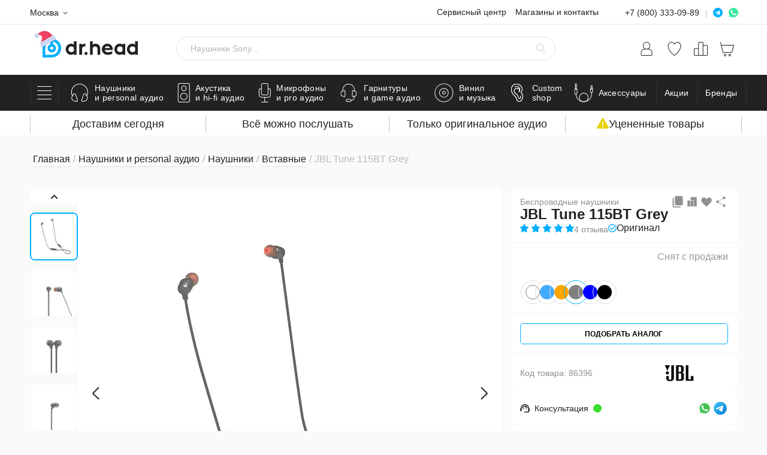

--- FILE ---
content_type: text/html; charset=UTF-8
request_url: https://doctorhead.ru/product/jbl_tune_115bt_grey/
body_size: 167975
content:
<!doctype html><html lang="ru"><head><meta name="viewport" content="width=device-width, initial-scale=1"><meta name="format-detection" content="telephone=no"><title>Вставные наушники JBL Tune 115BT Grey купить в Москве, цена 1990 руб. в интернет-магазине Dr.Head</title><link rel="icon" href="/local/templates/doctorhead/theme/build/images/favicons/favicon.ico"><link rel="apple-touch-icon" sizes="57x57" href="/local/templates/doctorhead/theme/build/images/favicons/apple-icon-57x57.webp"><link rel="apple-touch-icon" sizes="60x60" href="/local/templates/doctorhead/theme/build/images/favicons/apple-icon-60x60.webp"><link rel="apple-touch-icon" sizes="72x72" href="/local/templates/doctorhead/theme/build/images/favicons/apple-icon-72x72.webp"><link rel="apple-touch-icon" sizes="76x76" href="/local/templates/doctorhead/theme/build/images/favicons/apple-icon-76x76.webp"><link rel="apple-touch-icon" sizes="114x114" href="/local/templates/doctorhead/theme/build/images/favicons/apple-icon-114x114.webp"><link rel="apple-touch-icon" sizes="120x120" href="/local/templates/doctorhead/theme/build/images/favicons/apple-icon-120x120.webp"><link rel="apple-touch-icon" sizes="144x144" href="/local/templates/doctorhead/theme/build/images/favicons/apple-icon-144x144.webp"><link rel="apple-touch-icon" sizes="152x152" href="/local/templates/doctorhead/theme/build/images/favicons/apple-icon-152x152.webp"><link rel="apple-touch-icon" sizes="180x180" href="/local/templates/doctorhead/theme/build/images/favicons/apple-icon-180x180.webp"><link rel="icon" type="image/png" sizes="192x192" href="/local/templates/doctorhead/theme/build/images/favicons/android-icon-192x192.webp"><link rel="icon" type="image/png" sizes="32x32" href="/local/templates/doctorhead/theme/build/images/favicons/favicon-32x32.webp"><link rel="icon" type="image/png" sizes="96x96" href="/local/templates/doctorhead/theme/build/images/favicons/favicon-96x96.webp"><link rel="icon" type="image/png" sizes="16x16" href="/local/templates/doctorhead/theme/build/images/favicons/favicon-16x16.webp"><link rel="manifest" href="/local/templates/doctorhead/theme/build/images/favicons/manifest.json"><meta name="msapplication-TileColor" content="#ffffff"><meta name="msapplication-TileImage" content="/local/templates/doctorhead/theme/build/images/favicons/ms-icon-144x144.webp"><meta name="theme-color" content="#ffffff"><link rel="preconnect" href="https://www.googletagmanager.com"><link rel="preconnect" href="https:/mc.yandex.ru"><link rel="preconnect" href="https:/api.mindbox.ru"><link rel="preconnect" href="https:/code.jivo.ru"><meta http-equiv="Content-Type" content="text/html; charset=UTF-8" /><meta name="description" content="Беспроводные наушники JBL Tune 115BT Grey: характеристики, фото и описание. Купить в магазинах Москвы и Санкт-Петербурга по выгодным ценам со скидками. Доставка по всей России, возможность послушать и купить в кредит." /><link rel="canonical" href="https://doctorhead.ru/product/jbl_tune_115bt_grey/" /><script data-skip-moving="true">(function(w, d, n) {var cl = "bx-core";var ht = d.documentElement;var htc = ht ? ht.className : undefined;if (htc === undefined || htc.indexOf(cl) !== -1){return;}var ua = n.userAgent;if (/(iPad;)|(iPhone;)/i.test(ua)){cl += " bx-ios";}else if (/Windows/i.test(ua)){cl += ' bx-win';}else if (/Macintosh/i.test(ua)){cl += " bx-mac";}else if (/Linux/i.test(ua) && !/Android/i.test(ua)){cl += " bx-linux";}else if (/Android/i.test(ua)){cl += " bx-android";}cl += (/(ipad|iphone|android|mobile|touch)/i.test(ua) ? " bx-touch" : " bx-no-touch");cl += w.devicePixelRatio && w.devicePixelRatio >= 2? " bx-retina": " bx-no-retina";if (/AppleWebKit/.test(ua)){cl += " bx-chrome";}else if (/Opera/.test(ua)){cl += " bx-opera";}else if (/Firefox/.test(ua)){cl += " bx-firefox";}ht.className = htc ? htc + " " + cl : cl;})(window, document, navigator);</script><link href="/bitrix/js/ui/design-tokens/dist/ui.design-tokens.min.css?171753532423463" type="text/css" rel="stylesheet" /><link href="/bitrix/js/ui/fonts/opensans/ui.font.opensans.min.css?16679668632320" type="text/css" rel="stylesheet" /><link href="/bitrix/js/main/popup/dist/main.popup.bundle.min.css?175398551128056" type="text/css" rel="stylesheet" /><link href="/bitrix/js/main/loader/dist/loader.bundle.min.css?15688069472029" type="text/css" rel="stylesheet" /><link href="/bitrix/js/ui/entity-selector/dist/entity-selector.bundle.min.css?175398556021436" type="text/css" rel="stylesheet" /><link href="/bitrix/js/ui/design-tokens/air/dist/air-design-tokens.min.css?1753985556104400" type="text/css" rel="stylesheet" /><link href="/bitrix/js/ui/switcher/dist/ui.switcher.bundle.min.css?17539855366763" type="text/css" rel="stylesheet" /><link href="/bitrix/js/ui/cnt/ui.cnt.min.css?17539855364259" type="text/css" rel="stylesheet" /><link href="/bitrix/js/ui/cnt/dist/cnt.bundle.min.css?17539855565784" type="text/css" rel="stylesheet" /><link href="/bitrix/js/ui/icon-set/icon-base.min.css?17539855361604" type="text/css" rel="stylesheet" /><link href="/bitrix/js/ui/icon-set/outline/style.min.css?175398553685783" type="text/css" rel="stylesheet" /><link href="/bitrix/js/ui/icon-set/main/style.min.css?175398553674857" type="text/css" rel="stylesheet" /><link href="/bitrix/js/ui/buttons/dist/ui.buttons.bundle.min.css?175398555669724" type="text/css" rel="stylesheet" /><link href="/bitrix/js/main/core/css/core_date.min.css?16679669079928" type="text/css" rel="stylesheet" /><link href="/bitrix/js/fileman/html_editor/html-editor.min.css?171753508356257" type="text/css" rel="stylesheet" /><link href="/local/templates/doctorhead/js/zoom/drift-basic.min.css?16170230983450" type="text/css" rel="stylesheet" /><link href="/local/templates/doctorhead/js/fancybox/jquery.fancybox.min.css?161702309812795" type="text/css" rel="stylesheet" /><link href="/local/templates/doctorhead/css/fancybox_custom.min.css?1629349561998" type="text/css" rel="stylesheet" /><link href="/local/templates/doctorhead/components/bitrix/catalog.element/v2/style.min.css?17478998677419" type="text/css" rel="stylesheet" /><link href="/local/components/sebekon/dh.review.form/templates/.default/style.min.css?16593607856875" type="text/css" rel="stylesheet" /><link href="/local/components/sebekon/share/templates/v2/style.min.css?17573524281203" type="text/css" rel="stylesheet" /><link href="/local/components/sebekon/template.mock/templates/availability-v2/style.min.css?17519695301626" type="text/css" rel="stylesheet" /><link href="/local/templates/doctorhead/components/bitrix/news.list/product_documents-v2/style.min.css?1735380668927" type="text/css" rel="stylesheet" /><link href="/local/templates/doctorhead/components/bitrix/catalog.element/v2/css/product-gallery.min.css?17405712926698" type="text/css" rel="stylesheet" /><link href="/local/templates/doctorhead/components/bitrix/catalog.element/v2/css/benefits.min.css?17478998673128" type="text/css" rel="stylesheet" /><link href="/local/templates/doctorhead/components/bitrix/catalog.element/v2/css/style.min.css?175735242910385" type="text/css" rel="stylesheet" /><link href="/local/templates/doctorhead/components/bitrix/catalog.element/v2/css/sidebar.min.css?176831389013538" type="text/css" rel="stylesheet" /><link href="/local/templates/doctorhead/components/bitrix/catalog.element/v2/css/topbar.min.css?17519695315846" type="text/css" rel="stylesheet" /><link href="/local/templates/doctorhead/components/bitrix/catalog.element/v2/css/modals.min.css?17419776117993" type="text/css" rel="stylesheet" /><link href="/local/templates/doctorhead/components/bitrix/catalog.element/v2/css/rating.min.css?17353806673785" type="text/css" rel="stylesheet" /><link href="/local/templates/doctorhead/components/bitrix/catalog.element/v2/css/sets.min.css?17430723063828" type="text/css" rel="stylesheet" /><link href="/local/templates/doctorhead/components/bitrix/catalog.element/v2/css/article.min.css?17388253071556" type="text/css" rel="stylesheet" /><link href="/local/templates/doctorhead/components/bitrix/catalog.element/v2/css/product-labels.min.css?17655309683741" type="text/css" rel="stylesheet" /><link href="/local/templates/doctorhead/css/tabs.min.css?16210053641365" type="text/css" rel="stylesheet" /><link href="/local/components/sebekon/dh.360.photo/templates/.default/style.min.css?1620886866646" type="text/css" rel="stylesheet" /><link href="/local/templates/doctorhead/components/bitrix/news.list/gallery_widget/style.min.css?17353806685431" type="text/css" rel="stylesheet" /><link href="/local/components/sebekon/product.services/templates/v2/style.min.css?175735242813651" type="text/css" rel="stylesheet" /><link href="/local/components/sebekon/template.mock/templates/demo_equipment_request/style.min.css?17600931726514" type="text/css" rel="stylesheet" /><link href="/local/templates/doctorhead/css/reviews.min.css?176899435017768" type="text/css" rel="stylesheet" /><link href="/local/templates/doctorhead/css/expert-category.min.css?169693554413015" type="text/css" rel="stylesheet" /><link href="/local/templates/doctorhead/css/response.min.css?16306780214639" type="text/css" rel="stylesheet" /><link href="/bitrix/components/bitrix/main.post.form/templates/.default/style.min.css?174431049227636" type="text/css" rel="stylesheet" /><link href="/bitrix/panel/main/popup.min.css?167778364120774" type="text/css" rel="stylesheet" /><link href="/local/components/sebekon/elastic.catalog.section/templates/related-products-minicards/style.min.css?17140284941373" type="text/css" rel="stylesheet" /><link href="/local/components/sebekon/dh.catalog.item/templates/minicard-v2/style.min.css?17429934102745" type="text/css" rel="stylesheet" /><link href="/local/templates/doctorhead/components/bitrix/advertising.banner/product_uphoto/style.min.css?1640254563950" type="text/css" rel="stylesheet" /><link href="/local/templates/doctorhead/js/datepicker/DatePickerX.min.css?16170230983219" type="text/css" rel="stylesheet" /><link href="/local/templates/doctorhead/components/bitrix/form.result.new/fastform/style.min.css?1636529042925" type="text/css" rel="stylesheet" /><link href="/local/templates/doctorhead/components/bitrix/form.result.new/fastform_v1/style.min.css?16969355503179" type="text/css" rel="stylesheet" /><link href="/local/components/sebekon/banner.subscribe.popup/templates/.default/style.min.css?17618224318310" type="text/css" rel="stylesheet" /><link href="/local/templates/doctorhead/js/swiper/swiper.min.css?161702309819778" type="text/css" data-template-style="true" rel="stylesheet" /><link href="/local/templates/doctorhead/js/snowFlakes/snow.min.css?171402836840781" type="text/css" data-template-style="true" rel="stylesheet" /><link href="/local/templates/doctorhead/js/simplebar/simplebar.min.css?16170230982589" type="text/css" data-template-style="true" rel="stylesheet" /><link href="/local/templates/doctorhead/js/slimselect/slimselect.min.css?16170230986340" type="text/css" data-template-style="true" rel="stylesheet" /><link href="/local/templates/doctorhead/theme/build/styles/style.min.css?1764609853243901" type="text/css" data-template-style="true" rel="stylesheet" /><link href="/local/templates/doctorhead/css/article.min.css?176044176830886" type="text/css" data-template-style="true" rel="stylesheet" /><link href="/local/templates/doctorhead/css/custom_styles.min.css?17628433299556" type="text/css" data-template-style="true" rel="stylesheet" /><link href="/local/components/sebekon/template.mock/templates/availability/style.min.css?17403888691700" type="text/css" data-template-style="true" rel="stylesheet" /><link href="/local/components/sebekon/dh.one.click.buy/templates/individualProduction/style.min.css?174118105121756" type="text/css" data-template-style="true" rel="stylesheet" /><link href="/local/components/sebekon/promotion.pay_delivery_discount/templates/.default/style.min.css?1714028492653" type="text/css" data-template-style="true" rel="stylesheet" /><link href="/local/components/sebekon/user.location/templates/.default/style.min.css?16969355451547" type="text/css" data-template-style="true" rel="stylesheet" /><link href="/local/components/sebekon/dh.shops.list/templates/.default/style.min.css?176197497640" type="text/css" data-template-style="true" rel="stylesheet" /><link href="/local/components/sebekon/dh.hl.list/templates/header_messengers/style.min.css?1761974976142" type="text/css" data-template-style="true" rel="stylesheet" /><link href="/local/components/sebekon/elastic.words.suggestions/templates/.default/style.min.css?171627697637" type="text/css" data-template-style="true" rel="stylesheet" /><link href="/local/components/sebekon/sale.personal.order.list/templates/.default/style.min.css?16969355473689" type="text/css" data-template-style="true" rel="stylesheet" /><link href="/local/components/sebekon/dh.menu.top/templates/.default/style.min.css?17619749767095" type="text/css" data-template-style="true" rel="stylesheet" /><link href="/local/templates/doctorhead/components/bitrix/menu/footer/style.min.css?1761974976235" type="text/css" data-template-style="true" rel="stylesheet" /><link href="/local/templates/doctorhead/styles.min.css?1723031646860" type="text/css" data-template-style="true" rel="stylesheet" /><link href="/local/templates/doctorhead/template_styles.min.css?17691757941176" type="text/css" data-template-style="true" rel="stylesheet" /><script type="extension/settings" data-extension="ui.entity-selector">{"extensions":["catalog.entity-selector","highloadblock.entity-selector","seo.entity-selector"]}</script><script type="extension/settings" data-extension="catalog.entity-selector">{"entities":[{"id":"product","options":{"dynamicLoad":true,"dynamicSearch":true,"searchFields":[{"name":"supertitle","type":"string","system":true},{"name":"SEARCH_PROPERTIES","type":"string"},{"name":"PREVIEW_TEXT","type":"string"},{"name":"DETAIL_TEXT","type":"string"},{"name":"PARENT_NAME","type":"string"},{"name":"PARENT_SEARCH_PROPERTIES","type":"string"},{"name":"PARENT_PREVIEW_TEXT","type":"string"},{"name":"PARENT_DETAIL_TEXT","type":"string"}],"itemOptions":{"default":{"avatar":"\/bitrix\/js\/catalog\/entity-selector\/src\/images\/product.svg","captionOptions":{"fitContent":true,"maxWidth":150}}}}},{"id":"product_variation","options":{"dynamicLoad":false,"dynamicSearch":true,"searchFields":[{"name":"supertitle","type":"string","system":true},{"name":"SEARCH_PROPERTIES","type":"string"},{"name":"PREVIEW_TEXT","type":"string"},{"name":"DETAIL_TEXT","type":"string"},{"name":"PARENT_NAME","type":"string"},{"name":"PARENT_SEARCH_PROPERTIES","type":"string"},{"name":"PARENT_PREVIEW_TEXT","type":"string"},{"name":"PARENT_DETAIL_TEXT","type":"string"}],"itemOptions":{"default":{"avatar":"\/bitrix\/js\/catalog\/entity-selector\/src\/images\/product.svg","captionOptions":{"fitContent":true,"maxWidth":150}}}}},{"id":"variation","options":{"dynamicLoad":true,"dynamicSearch":true,"searchFields":[{"name":"supertitle","type":"string","system":true},{"name":"SEARCH_PROPERTIES","type":"string"},{"name":"PREVIEW_TEXT","type":"string"},{"name":"DETAIL_TEXT","type":"string"},{"name":"PARENT_NAME","type":"string"},{"name":"PARENT_SEARCH_PROPERTIES","type":"string"},{"name":"PARENT_PREVIEW_TEXT","type":"string"},{"name":"PARENT_DETAIL_TEXT","type":"string"}],"itemOptions":{"default":{"avatar":"\/bitrix\/js\/catalog\/entity-selector\/src\/images\/product.svg","captionOptions":{"fitContent":true,"maxWidth":150}}}}},{"id":"store","options":{"itemOptions":{"default":{"avatar":"\/bitrix\/js\/catalog\/entity-selector\/src\/images\/store.svg"}}}},{"id":"dynamic","options":{"itemOptions":{"default":{"avatar":"\/bitrix\/js\/catalog\/entity-selector\/src\/images\/dynamic.svg"}}}},{"id":"agent-contractor-product-variation","options":{"dynamicLoad":true,"dynamicSearch":true,"searchFields":[{"name":"supertitle","type":"string","system":true},{"name":"SEARCH_PROPERTIES","type":"string"},{"name":"PREVIEW_TEXT","type":"string"},{"name":"DETAIL_TEXT","type":"string"},{"name":"PARENT_NAME","type":"string"},{"name":"PARENT_SEARCH_PROPERTIES","type":"string"},{"name":"PARENT_PREVIEW_TEXT","type":"string"},{"name":"PARENT_DETAIL_TEXT","type":"string"}],"itemOptions":{"default":{"avatar":"\/bitrix\/js\/catalog\/entity-selector\/src\/images\/product.svg","captionOptions":{"fitContent":true,"maxWidth":150}}}}},{"id":"agent-contractor-section","options":{"dynamicLoad":true,"dynamicSearch":true,"searchFields":[{"name":"supertitle","type":"string","system":true},{"name":"SEARCH_PROPERTIES","type":"string"},{"name":"PREVIEW_TEXT","type":"string"},{"name":"DETAIL_TEXT","type":"string"},{"name":"PARENT_NAME","type":"string"},{"name":"PARENT_SEARCH_PROPERTIES","type":"string"},{"name":"PARENT_PREVIEW_TEXT","type":"string"},{"name":"PARENT_DETAIL_TEXT","type":"string"}],"itemOptions":{"default":{"avatar":"\/bitrix\/js\/catalog\/entity-selector\/src\/images\/product.svg","captionOptions":{"fitContent":true,"maxWidth":150}}},"tagOptions":{"default":{"textColor":"#535c69","bgColor":"#d2f95f"}}}}]}</script><script type="extension/settings" data-extension="highloadblock.entity-selector">{"entities":[{"id":"highloadblock-element","options":{"dynamicLoad":true,"dynamicSearch":true}}]}</script><script type="extension/settings" data-extension="main.date">{"formats":{"FORMAT_DATE":"DD.MM.YYYY","FORMAT_DATETIME":"DD.MM.YYYY HH:MI:SS","SHORT_DATE_FORMAT":"d.m.Y","MEDIUM_DATE_FORMAT":"j M Y","LONG_DATE_FORMAT":"j F Y","DAY_MONTH_FORMAT":"j F","DAY_SHORT_MONTH_FORMAT":"j M","SHORT_DAY_OF_WEEK_MONTH_FORMAT":"D, j F","SHORT_DAY_OF_WEEK_SHORT_MONTH_FORMAT":"D, j M","DAY_OF_WEEK_MONTH_FORMAT":"l, j F","FULL_DATE_FORMAT":"l, j F Y","SHORT_TIME_FORMAT":"H:i","LONG_TIME_FORMAT":"H:i:s"}}</script><link rel="preload" as="image" href="/upload/dev2fun.imagecompress/webp/iblock/168/1000x1000_6.webp" /><meta property="og:title" content="Вставные наушники JBL Tune 115BT Grey от Dr.Head" /><meta property="og:type" content="website" /><meta property="og:url" content="https://doctorhead.ru/product/jbl_tune_115bt_grey/" /><meta property="og:description" content="Все можно послушать!" /><meta property="og:image" content="https://doctorhead.ru/upload/dev2fun.imagecompress/webp/iblock/168/1000x1000_6.webp" /><meta name="twitter:card" content="summary_large_image"><meta property="twitter:domain" content="doctorhead.ru"><meta property="twitter:url" content="https://doctorhead.ru/product/jbl_tune_115bt_grey/"><meta name="twitter:title" content="Вставные наушники JBL Tune 115BT Grey от Dr.Head"><meta name="twitter:description" content="Все можно послушать!"><meta name="twitter:image" content="https://doctorhead.ru/upload/dev2fun.imagecompress/webp/iblock/168/1000x1000_6.webp"><!-- Google Tag Manager --><script data-skip-moving="true">(function(w,d,s,l,i){w[l]=w[l]||[];w[l].push({'gtm.start':
 new Date().getTime(),event:'gtm.js'});var f=d.getElementsByTagName(s)[0],
 j=d.createElement(s),dl=l!='dataLayer'?'&l='+l:'';j.async=true;j.src=
 'https://www.googletagmanager.com/gtm.js?id='+i+dl;f.parentNode.insertBefore(j,f);
 })(window,document,'script','dataLayer','GTM-MHS77TT');</script><!-- End Google Tag Manager --><!-- Google tag (gtag.js) --><script data-skip-moving="true" async src="https://www.googletagmanager.com/gtag/js?id=G-JLKFVNE3HX"></script><script data-skip-moving="true"> var bGTagV4DebugMode = false; // Включен ли debug_mode
 window.dataLayer = window.dataLayer || [];
 function gtag(){dataLayer.push(arguments);}
 gtag('js', new Date());

 function getUTMParams() {
 var params = {};

 // Check query string parameters
 var queryString = window.location.search.substr(1);
 var queryUTMParams = new URLSearchParams(queryString);
 queryUTMParams.forEach(function(value, key) {
 if (key.startsWith('utm_')) {
 params[key] = value;
 }
 });

 // Check hash fragment parameters
 var hashString = window.location.hash.substr(1);
 var hashUTMParams = new URLSearchParams(hashString);
 hashUTMParams.forEach(function(value, key) {
 if (key.startsWith('utm_')) {
 params[key] = value;
 }
 });

 return params;
 }

 function get_ga_clientid() {
 let cookie = {};
 document.cookie.split(';').forEach(function(el) {
 let splitCookie = el.split('=');
 let key = splitCookie[0].trim();
 cookie[key] = splitCookie[1];
 });
 if (cookie["_ga"]) {
 return cookie["_ga"].substring(6);
 }
 return false;
 }

 // Usage
 var mxGtagClientId = get_ga_clientid();
 var utmParams = getUTMParams();
 var paramToPass = undefined;
 if (
 typeof utmParams.utm_source !== 'undefined' ||
 typeof utmParams.utm_medium !== 'undefined' ||
 typeof utmParams.utm_campaign !== 'undefined' ||
 typeof utmParams.utm_term !== 'undefined' ||
 typeof utmParams.utm_content !== 'undefined'
 ) {
 paramToPass = [
 Date.parse(new Date().toISOString()),
 utmParams.utm_source || '(not set)',
 utmParams.utm_medium || '(not set)',
 utmParams.utm_campaign || '(not set)',
 utmParams.utm_content || '(not set)',
 utmParams.utm_term || '(not set)',
 ].join('$$');
 }

 if (mxGtagClientId) {
 gtag("config", "G-JLKFVNE3HX", {
 "landing_utms": paramToPass,
 'user_properties': {
 "clientID": mxGtagClientId.concat(".")
 }
 }
 );
 } else {
 gtag("get", "G-JLKFVNE3HX", "client_id", function(clientId){
 gtag("config", "G-JLKFVNE3HX", {
 "landing_utms": paramToPass,
 'user_properties': {
 "clientID": clientId.concat(".")
 }
 }
 );
 });
 }
 </script><!-- Yandex.Metrika counter --><script data-skip-moving="true" type="text/javascript" > (function(m,e,t,r,i,k,a){m[i]=m[i]||function(){(m[i].a=m[i].a||[]).push(arguments)};
 m[i].l=1*new Date();
 for (var j = 0; j < document.scripts.length; j++) {if (document.scripts[j].src === r) { return; }}
 k=e.createElement(t),a=e.getElementsByTagName(t)[0],k.async=1,k.src=r,a.parentNode.insertBefore(k,a)})
 (window, document, "script", "https://mc.yandex.ru/metrika/tag.js", "ym");

 ym(38019, "init", {
 clickmap:true,
 trackLinks:true,
 accurateTrackBounce:true,
 webvisor:true,
 ecommerce:"dataLayer"
 });
 </script><!-- Top.Mail.Ru counter --><script data-skip-moving="true" type="text/javascript"> var _tmr = window._tmr || (window._tmr = []);
 _tmr.push({id: "3260066", type: "pageView", start: (new Date()).getTime(), pid: "USER_ID"});
 (function (d, w, id) {
 if (d.getElementById(id)) return;
 var ts = d.createElement("script"); ts.type = "text/javascript"; ts.async = true; ts.id = id;
 ts.src = "https://top-fwz1.mail.ru/js/code.js";
 var f = function () {var s = d.getElementsByTagName("script")[0]; s.parentNode.insertBefore(ts, s);};
 if (w.opera == "[object Opera]") { d.addEventListener("DOMContentLoaded", f, false); } else { f(); }
 })(document, window, "tmr-code");</script><noscript><div><img src="https://top-fwz1.mail.ru/counter?id=3260066;js=na" style="position:absolute;left:-9999px;" alt="Top.Mail.Ru" /></div></noscript><!-- /Top.Mail.Ru counter --><script data-skip-moving="true">var YandexMetricsEvents = function () {};
 	YandexMetricsEvents.bDebugMode = 0;
 	YandexMetricsEvents.sMetricsNumber = 38019;
 	YandexMetricsEvents.sDataAttr = "ym";
 </script><script data-skip-moving="true"> mindbox = window.mindbox || function() { mindbox.queue.push(arguments); };
 mindbox.queue = mindbox.queue || [];

 mindbox('create', {
 firebaseMessagingSenderId: "462405518378",
 serviceWorkerPath: "/webpush/mindbox-service-worker.js",
 serviceWorkerScope: "/webpush/"
 });
 // инициализации модуля веб-пушей
 mindbox("webpush.create");
 </script><script data-skip-moving="true" src="https://api.mindbox.ru/scripts/v1/tracker.js" async></script></head><body class="page"><!-- Google Tag Manager (noscript) --><noscript><iframe src="https://www.googletagmanager.com/ns.html?id=GTM-MHS77TT"
 height="0" width="0" style="display:none;visibility:hidden"></iframe></noscript><!-- End Google Tag Manager (noscript) --><noscript><div><img src="https://mc.yandex.ru/watch/38019" style="position:absolute; left:-9999px;" alt="" /></div></noscript><!-- /Yandex.Metrika counter --><!-- calltouch --><!-- calltouch --><div class="page-container"><!--WEBP--><svg xmlns="http://www.w3.org/2000/svg" style="position: absolute; width: 0; height: 0; clip: rect(0 0 0 0);"><defs><symbol id="scross" viewbox="0 0 413.348 413.348"><path d="m413.348 24.354-24.354-24.354-182.32 182.32-182.32-182.32-24.354 24.354 182.32 182.32-182.32 182.32 24.354 24.354 182.32-182.32 182.32 182.32 24.354-24.354-182.32-182.32z"></path></symbol><symbol id="cross" viewbox="0 0 22 22"><path fill-rule="evenodd" clip-rule="evenodd" d="M0.153547 21.8467C-0.0511823 21.6423 -0.0511823 21.3109 0.153547 21.1066L21.1051 0.190024C21.3098 -0.0143648 21.6417 -0.0143636 21.8465 0.190024C22.0512 0.394411 22.0512 0.725787 21.8465 0.930175L0.894936 21.8467C0.690207 22.0511 0.358276 22.0511 0.153547 21.8467Z"/><path fill-rule="evenodd" clip-rule="evenodd" d="M0.153868 0.153423C0.35842 -0.0511411 0.690064 -0.0511411 0.894616 0.153423L21.828 21.0881C22.0326 21.2927 22.0326 21.6243 21.828 21.8289C21.6234 22.0335 21.2918 22.0335 21.0872 21.8289L0.153868 0.894217C-0.0506843 0.689653 -0.0506843 0.357988 0.153868 0.153423Z"/></symbol><symbol id="search" viewbox="0 0 16 17"><path fill-rule="evenodd" clip-rule="evenodd" d="M6 1C3.23858 1 1 3.23858 1 6C1 8.76142 3.23858 11 6 11C8.76142 11 11 8.76142 11 6C11 3.23858 8.76142 1 6 1ZM0 6C0 2.68629 2.68629 0 6 0C9.31371 0 12 2.68629 12 6C12 7.73136 11.2667 9.29143 10.0937 10.3866L15.8536 16.1464C16.0488 16.3417 16.0488 16.6583 15.8536 16.8536C15.6583 17.0488 15.3417 17.0488 15.1464 16.8536L9.30282 11.0099C8.35551 11.6357 7.2203 12 6 12C2.68629 12 0 9.31371 0 6Z"/></symbol><symbol id="user" viewbox="0 0 20 25"><path d="M13.5 12.0062H13.45C14.6458 11.2576 15.5654 10.1404 16.07 8.82331C16.5747 7.50623 16.6369 6.06078 16.2473 4.70523C15.8577 3.34968 15.0375 2.15765 13.9105 1.30915C12.7835 0.460641 11.4109 0.0017395 10 0.0017395C8.5891 0.0017395 7.21651 0.460641 6.0895 1.30915C4.9625 2.15765 4.14227 3.34968 3.7527 4.70523C3.36312 6.06078 3.42535 7.50623 3.92998 8.82331C4.43461 10.1404 5.35424 11.2576 6.55 12.0062C5.69258 12.0009 4.84256 12.165 4.04876 12.4891C3.25496 12.8131 2.53302 13.2907 1.9244 13.8945C1.31578 14.4982 0.832466 15.2162 0.502221 16.0072C0.171975 16.7982 0.00130092 17.6466 0 18.5038L0 22.5023C0 22.9 0.158035 23.2814 0.43934 23.5626C0.720644 23.8438 1.10218 24.0017 1.5 24.0017H18.5C18.8978 24.0017 19.2794 23.8438 19.5607 23.5626C19.842 23.2814 20 22.9 20 22.5023V18.5038C19.9974 16.7813 19.3117 15.1302 18.0933 13.9122C16.8749 12.6942 15.2231 12.0088 13.5 12.0062ZM4.5 6.50819C4.5 5.4208 4.82257 4.35782 5.42692 3.45369C6.03126 2.54955 6.89025 1.84486 7.89524 1.42873C8.90024 1.0126 10.0061 0.903725 11.073 1.11587C12.1399 1.32801 13.1199 1.85164 13.8891 2.62054C14.6583 3.38945 15.1821 4.36909 15.3943 5.43559C15.6065 6.5021 15.4976 7.60756 15.0813 8.61218C14.6651 9.6168 13.9601 10.4755 13.0556 11.0796C12.1512 11.6837 11.0878 12.0062 10 12.0062C8.54212 12.0035 7.14471 11.4234 6.11383 10.3929C5.08295 9.36243 4.50264 7.96554 4.5 6.50819ZM19 22.5023C19 22.6349 18.9473 22.762 18.8536 22.8557C18.7598 22.9494 18.6326 23.0021 18.5 23.0021H1.5C1.36739 23.0021 1.24021 22.9494 1.14645 22.8557C1.05268 22.762 1 22.6349 1 22.5023V18.5038C1.00264 17.0464 1.58295 15.6495 2.61383 14.619C3.64471 13.5885 5.04212 13.0084 6.5 13.0058H13.5C14.9579 13.0084 16.3553 13.5885 17.3862 14.619C18.417 15.6495 18.9974 17.0464 19 18.5038V22.5023Z"/></symbol><symbol id="favorite" viewbox="0 0 472 421"><path d="m424.3 48.3c-45.8-45.7-120-45.7-165.7.1l-22.5 22.5-9.6-9.6-13.1-13.1c-21.9-22-51.7-34.4-82.8-34.5-31 0-60.8 12.3-82.8 34.3-22 22-34.3 51.8-34.3 82.9 0 31.1 12.4 60.9 34.5 82.9l187.9 188 188.2-187.6c45.8-45.9 45.9-120 .2-165.9z" stroke-width="27"></path></symbol><symbol id="favorite-header" viewbox="0 0 23 25"><path d="M11.4602 24C11.3617 23.9995 11.2652 23.9718 11.1813 23.92C7.77501 21.61 1.06206 15.45 0.0959485 8.57C-0.0794179 7.43786 -0.0138693 6.28126 0.288276 5.1764C0.590421 4.07154 1.12231 3.0435 1.84889 2.16C2.42545 1.48204 3.1417 0.937803 3.94818 0.564877C4.75467 0.191951 5.63216 -0.000776952 6.52006 2.35396e-06C7.57099 0.0311151 8.59276 0.354121 9.47187 0.933141C10.351 1.51216 11.053 2.32453 11.5 3.28C11.947 2.32453 12.649 1.51216 13.5281 0.933141C14.4072 0.354121 15.429 0.0311151 16.4799 2.35396e-06C17.3677 -0.000110082 18.245 0.192916 19.0514 0.565796C19.8578 0.938676 20.5741 1.48256 21.1511 2.16C21.8777 3.0435 22.4096 4.07154 22.7117 5.1764C23.0139 6.28126 23.0794 7.43786 22.904 8.57C21.9081 15.45 15.225 21.57 11.8187 23.92C11.7113 23.9858 11.5852 24.014 11.4602 24ZM6.48023 1C5.74191 1.00491 5.01339 1.1701 4.34464 1.48425C3.67588 1.7984 3.08272 2.25407 2.60584 2.82C1.96964 3.59283 1.50469 4.49286 1.24194 5.46017C0.979186 6.42748 0.924655 7.43988 1.08198 8.43C1.99828 15 8.63156 20.9 11.4602 22.89C14.2888 20.9 20.922 15 21.8383 8.43C21.9937 7.43989 21.9383 6.42795 21.6756 5.46093C21.4129 4.49392 20.949 3.59382 20.3145 2.82C19.8328 2.24946 19.2331 1.7911 18.5572 1.4768C17.8812 1.1625 17.1452 0.999794 16.4003 1C13.1135 1 11.9582 4.61 11.9582 4.65C11.9253 4.75536 11.8586 4.84683 11.7685 4.91014C11.6784 4.97345 11.57 5.00505 11.4602 5C11.3503 5.00505 11.2419 4.97345 11.1518 4.91014C11.0617 4.84683 10.995 4.75536 10.9622 4.65C10.9622 4.5 9.7869 1 6.52006 1H6.48023Z"/></symbol><symbol id="compare" viewbox="0 0 20 19"><path d="m1.2 19c-.7 0-1.2-.5-1.2-1.2v-14.5c0-.7.5-1.3 1.2-1.3.6 0 1.2.5 1.2 1.2v14.5c0 .8-.6 1.3-1.2 1.3m5.9 0c-.7 0-1.2-.5-1.2-1.2v-16.6c0-.6.5-1.2 1.2-1.2.6 0 1.2.5 1.2 1.2v16.5c0 .8-.6 1.3-1.2 1.3m5.8 0c-.7 0-1.2-.5-1.2-1.2v-6.8c0-.7.5-1.2 1.2-1.2.6 0 1.2.5 1.2 1.2v6.7c0 .8-.5 1.3-1.2 1.3m5.9 0c-.7 0-1.2-.5-1.2-1.2v-10.3c0-.7.5-1.2 1.2-1.2.6 0 1.2.5 1.2 1.2v10.3c0 .7-.5 1.2-1.2 1.2"></path></symbol><symbol id="compare-header" viewbox="0 0 22 23"><path d="M20.5 5.00177H15V1.50177C15 1.10395 14.842 0.722414 14.5607 0.44111C14.2794 0.159805 13.8978 0.00177002 13.5 0.00177002L8.5 0.00177002C8.10218 0.00177002 7.72064 0.159805 7.43934 0.44111C7.15804 0.722414 7 1.10395 7 1.50177V10.0018H1.5C1.10218 10.0018 0.720644 10.1598 0.43934 10.4411C0.158035 10.7224 0 11.1039 0 11.5018L0 20.5018C0 20.8996 0.158035 21.2811 0.43934 21.5624C0.720644 21.8437 1.10218 22.0018 1.5 22.0018H20.5C20.8978 22.0018 21.2794 21.8437 21.5607 21.5624C21.842 21.2811 22 20.8996 22 20.5018V6.50177C22 6.10395 21.842 5.72241 21.5607 5.44111C21.2794 5.15981 20.8978 5.00177 20.5 5.00177ZM1 20.5018V11.5018C1 11.3692 1.05268 11.242 1.14645 11.1482C1.24021 11.0544 1.36739 11.0018 1.5 11.0018H7V21.0018H1.5C1.36739 21.0018 1.24021 20.9491 1.14645 20.8553C1.05268 20.7616 1 20.6344 1 20.5018ZM8 10.5018V1.50177C8 1.36916 8.05268 1.24198 8.14645 1.14822C8.24021 1.05445 8.36739 1.00177 8.5 1.00177H13.5C13.6326 1.00177 13.7598 1.05445 13.8536 1.14822C13.9473 1.24198 14 1.36916 14 1.50177V21.0018H8V10.5018ZM21 20.5018C21 20.6344 20.9473 20.7616 20.8536 20.8553C20.7598 20.9491 20.6326 21.0018 20.5 21.0018H15V6.00177H20.5C20.6326 6.00177 20.7598 6.05445 20.8536 6.14822C20.9473 6.24198 21 6.36916 21 6.50177V20.5018Z"/></symbol><symbol id="cart" viewbox="0 0 24 22"><path d="m.9 1.8h2.5l3.7 13.2c.1.4.5.7.9.7h11.1c.4 0 .7-.2.8-.5l4.1-9.4c0-.3 0-.7-.1-.9-.2-.3-.4-.4-.7-.4h-12.4c-.5 0-.9.4-.9.9 0 .5.4.9.9.9h11l-3.3 7.6h-9.9l-3.6-13.2c-.1-.4-.5-.7-.9-.7h-3.2c-.5 0-.9.4-.9.9s.4.9.9.9m6.2 20.2c1.1 0 2-.9 2-2 0-1.1-.9-2-2-2s-2 .9-2 2c0 1.1.9 2 2 2m12.6 0c0 0 .1 0 .1 0 .5 0 1-.3 1.4-.7.4-.4.5-.9.5-1.5-.1-1.1-1-2-2.1-1.9s-1.9 1.1-1.9 2.2c0 1.1.9 1.9 2 1.9"></path></symbol><symbol id="cart-header" viewbox="0 0 23 24"><path d="M15.9776 23.9894C15.5829 23.9894 15.197 23.8723 14.8689 23.6527C14.5407 23.4332 14.2849 23.1212 14.1338 22.7561C13.9828 22.391 13.9433 21.9893 14.0203 21.6017C14.0973 21.2142 14.2873 20.8582 14.5664 20.5787C14.8455 20.2993 15.2011 20.109 15.5883 20.0319C15.9754 19.9548 16.3766 19.9944 16.7413 20.1456C17.106 20.2969 17.4176 20.5529 17.6369 20.8815C17.8562 21.2101 17.9732 21.5963 17.9732 21.9915C17.9732 22.5214 17.763 23.0296 17.3887 23.4043C17.0145 23.7789 16.5069 23.9894 15.9776 23.9894ZM15.9776 20.9925C15.7802 20.9925 15.5873 21.0511 15.4232 21.1609C15.2591 21.2706 15.1312 21.4267 15.0557 21.6092C14.9802 21.7917 14.9604 21.9926 14.9989 22.1864C15.0374 22.3802 15.1325 22.5582 15.272 22.6979C15.4116 22.8376 15.5894 22.9327 15.7829 22.9713C15.9765 23.0098 16.1771 22.99 16.3594 22.9144C16.5418 22.8388 16.6976 22.7108 16.8073 22.5465C16.9169 22.3822 16.9754 22.1891 16.9754 21.9915C16.9754 21.7265 16.8703 21.4725 16.6832 21.2851C16.496 21.0978 16.2422 20.9925 15.9776 20.9925ZM7.99495 23.9894C7.60024 23.9894 7.2144 23.8723 6.88622 23.6527C6.55803 23.4332 6.30225 23.1212 6.1512 22.7561C6.00015 22.391 5.96063 21.9893 6.03763 21.6017C6.11464 21.2142 6.30471 20.8582 6.5838 20.5787C6.8629 20.2993 7.21849 20.109 7.60561 20.0319C7.99273 19.9548 8.39399 19.9944 8.75865 20.1456C9.12331 20.2969 9.43499 20.5529 9.65428 20.8815C9.87356 21.2101 9.99061 21.5963 9.99061 21.9915C9.99061 22.5214 9.78035 23.0296 9.40609 23.4043C9.03183 23.7789 8.52423 23.9894 7.99495 23.9894ZM7.99495 20.9925C7.7976 20.9925 7.60468 21.0511 7.44058 21.1609C7.27649 21.2706 7.1486 21.4267 7.07307 21.6092C6.99755 21.7917 6.97779 21.9926 7.01629 22.1864C7.05479 22.3802 7.14983 22.5582 7.28938 22.6979C7.42893 22.8376 7.60672 22.9327 7.80028 22.9713C7.99384 23.0098 8.19447 22.99 8.3768 22.9144C8.55913 22.8388 8.71497 22.7108 8.82461 22.5465C8.93426 22.3822 8.99278 22.1891 8.99278 21.9915C8.99278 21.7265 8.88765 21.4725 8.70052 21.2851C8.51339 21.0978 8.25959 20.9925 7.99495 20.9925ZM22.8526 5.19876C22.8067 5.13934 22.7477 5.09131 22.6802 5.05839C22.6127 5.02548 22.5385 5.00856 22.4635 5.00896H2.07782L1.01014 0.403693C0.995962 0.337973 0.968931 0.275713 0.930606 0.220501C0.892281 0.165289 0.843418 0.118218 0.786836 0.0820012C0.730254 0.0457843 0.667071 0.021138 0.60093 0.00948302C0.534788 -0.00217192 0.466997 -0.000604933 0.401463 0.0140937C0.335819 0.0282873 0.273629 0.0553488 0.218481 0.0937181C0.163332 0.132087 0.116315 0.181006 0.0801394 0.237653C0.0439639 0.2943 0.0193458 0.357555 0.00770417 0.423772C-0.00393743 0.489989 -0.00237224 0.557858 0.0123095 0.623467L3.834 16.8368C3.91057 17.1662 4.0962 17.46 4.3607 17.6704C4.6252 17.8808 4.95301 17.9954 5.29083 17.9956H18.6917C19.0255 17.996 19.3498 17.8839 19.6123 17.6773C19.8747 17.4707 20.0601 17.1817 20.1385 16.8568L22.9624 5.62832C22.98 5.55316 22.9792 5.47486 22.9601 5.40008C22.941 5.32529 22.9041 5.25623 22.8526 5.19876ZM19.1706 16.617C19.1457 16.7253 19.0847 16.8219 18.9977 16.8909C18.9106 16.9599 18.8027 16.9972 18.6917 16.9966H5.29083C5.17843 16.9967 5.06943 16.958 4.9822 16.887C4.89496 16.8161 4.83481 16.7172 4.81187 16.607L2.3173 6.00793H21.8249L19.1706 16.617Z"/></symbol><symbol id="cart-fill" viewbox="0 0 13 13"><path d="m3.9 10.4c-.7 0-1.3.6-1.3 1.3 0 .7.6 1.3 1.3 1.3s1.3-.6 1.3-1.3c0-.7-.6-1.3-1.3-1.3m-3.9-10.4v1.3h1.3l2.3 4.9-.9 1.6c0 .2-.1.5-.1.6 0 .7.6 1.3 1.3 1.3h7.8v-1.3h-7.5c-.1 0-.2 0-.2-.1l.6-1.1h4.8c.5 0 .9-.3 1.1-.7l2.3-4.2c.2-.2.2-.2.2-.3 0-.4-.3-.7-.6-.7h-9.7l-.6-1.3h-2.1m10.4 10.4c-.7 0-1.3.6-1.3 1.3 0 .7.6 1.3 1.3 1.3.7 0 1.3-.6 1.3-1.3 0-.7-.6-1.3-1.3-1.3"></path></symbol><symbol id="preorder" viewbox="0 0 100 100"><path d="M11.85 47.73l3.79 4.5c.22.26.53.4.85.4.25 0 .51-.09.71-.26l4.43-3.7c.47-.39.53-1.1.14-1.57s-1.1-.54-1.57-.14l-2.5 2.08C18.8 32.23 32.81 18.9 49.87 18.9c17.77 0 32.23 14.46 32.23 32.23S67.65 83.35 49.87 83.35c-11.38 0-21.7-5.82-27.6-15.58-.32-.53-1-.7-1.53-.38-.53.32-.7 1-.38 1.53 6.31 10.43 17.34 16.66 29.51 16.66 19 0 34.46-15.46 34.46-34.46S68.87 16.66 49.87 16.66c-18.16 0-33.07 14.12-34.36 31.95l-1.96-2.32c-.4-.47-1.1-.53-1.57-.13-.46.39-.52 1.1-.13 1.57z" class="st0"/><path d="M63.61 66.13L49.29 51.8V31.09c0-.83-.67-1.5-1.5-1.5s-1.5.67-1.5 1.5v21.33c0 .4.16.78.44 1.06l14.76 14.77c.29.29.68.44 1.06.44s.77-.15 1.06-.44c.59-.59.59-1.54 0-2.12z" class="st0"/></symbol><symbol id="menu" viewbox="0 0 24 22"><path fill-rule="evenodd" clip-rule="evenodd" d="M0 0.5C0 0.223858 0.223858 0 0.5 0H23.5C23.7761 0 24 0.223858 24 0.5C24 0.776142 23.7761 1 23.5 1H0.5C0.223858 1 0 0.776142 0 0.5Z"/><path fill-rule="evenodd" clip-rule="evenodd" d="M0 7.5C0 7.22386 0.223858 7 0.5 7H23.5C23.7761 7 24 7.22386 24 7.5C24 7.77614 23.7761 8 23.5 8H0.5C0.223858 8 0 7.77614 0 7.5Z"/><path fill-rule="evenodd" clip-rule="evenodd" d="M0 14.5C0 14.2239 0.223858 14 0.5 14H23.5C23.7761 14 24 14.2239 24 14.5C24 14.7761 23.7761 15 23.5 15H0.5C0.223858 15 0 14.7761 0 14.5Z"/><path fill-rule="evenodd" clip-rule="evenodd" d="M0 21.5C0 21.2239 0.223858 21 0.5 21H23.5C23.7761 21 24 21.2239 24 21.5C24 21.7761 23.7761 22 23.5 22H0.5C0.223858 22 0 21.7761 0 21.5Z"/></symbol><symbol id="personal-audio" viewbox="0 0 29 32"><path d="M26.8182 21.1723C27.8167 19.2155 28.3343 17.049 28.3282 14.8523C28.3289 12.7371 27.8503 10.6492 26.9283 8.74552C26.0064 6.84183 24.665 5.17178 23.0051 3.86083C21.3451 2.54988 19.4097 1.6321 17.3442 1.17644C15.2786 0.720767 13.1367 0.739054 11.0792 1.22992C9.0218 1.72079 7.10232 2.67148 5.46498 4.01058C3.82765 5.34968 2.51503 7.04238 1.62571 8.96153C0.736397 10.8807 0.293505 12.9764 0.330305 15.0913C0.367105 17.2062 0.882639 19.2852 1.83819 21.1723L1.60819 21.5323C1.17689 22.2231 0.904085 23.0009 0.809411 23.8098C0.714737 24.6187 0.800545 25.4385 1.06066 26.2102C1.32078 26.9819 1.74873 27.6864 2.31373 28.2729C2.87872 28.8595 3.56671 29.3135 4.32819 29.6023L7.95819 30.9823C8.24633 31.0885 8.55107 31.1427 8.85819 31.1423C9.25165 31.1367 9.63829 31.0387 9.98689 30.8561C10.3355 30.6736 10.6363 30.4116 10.865 30.0914C11.0937 29.7712 11.244 29.4017 11.3036 29.0128C11.3632 28.6238 11.3305 28.2263 11.2082 27.8523L8.15819 18.7823C8.00614 18.3356 7.73079 17.9411 7.36397 17.6443C6.99715 17.3475 6.55382 17.1606 6.08524 17.1052C5.61667 17.0497 5.14197 17.128 4.71602 17.331C4.29007 17.534 3.93026 17.8534 3.67819 18.2523L2.47819 20.1523C1.72128 18.4878 1.32917 16.6807 1.32819 14.8523C1.32819 11.4044 2.69782 8.09785 5.1358 5.65988C7.57377 3.2219 10.8804 1.85226 14.3282 1.85226C17.776 1.85226 21.0826 3.2219 23.5206 5.65988C25.9585 8.09785 27.3282 11.4044 27.3282 14.8523C27.3272 16.6807 26.9351 18.4878 26.1782 20.1523L24.9782 18.2523C24.7261 17.8534 24.3663 17.534 23.9404 17.331C23.5144 17.128 23.0397 17.0497 22.5711 17.1052C22.1026 17.1606 21.6592 17.3475 21.2924 17.6443C20.9256 17.9411 20.6502 18.3356 20.4982 18.7823L17.4482 27.8523C17.3237 28.2277 17.2897 28.6272 17.3489 29.0182C17.4081 29.4092 17.5589 29.7807 17.789 30.1024C18.019 30.4241 18.3218 30.6869 18.6727 30.8694C19.0237 31.0518 19.4127 31.1487 19.8082 31.1523C20.1153 31.1527 20.42 31.0985 20.7082 30.9923L24.3282 29.6023C25.0888 29.3124 25.7758 28.8577 26.3397 28.2707C26.9036 27.6837 27.3305 26.9791 27.5896 26.2075C27.8487 25.4358 27.9337 24.6164 27.8383 23.808C27.743 22.9996 27.4697 22.2224 27.0382 21.5323L26.8182 21.1723ZM4.51819 18.7823C4.67095 18.543 4.88805 18.3517 5.14458 18.2302C5.40111 18.1088 5.68668 18.062 5.96855 18.0955C6.25041 18.1289 6.51716 18.241 6.73818 18.4191C6.95921 18.5972 7.12557 18.834 7.21819 19.1023L10.2182 28.1623C10.3012 28.4247 10.3103 28.705 10.2447 28.9723C10.179 29.2397 10.041 29.4838 9.84582 29.6779C9.65064 29.8721 9.4058 30.0088 9.13812 30.073C8.87043 30.1373 8.59022 30.1266 8.32819 30.0423L4.67819 28.6723C4.05387 28.438 3.48957 28.0677 3.02626 27.5881C2.56294 27.1086 2.21226 26.5319 1.99968 25.8999C1.78709 25.2678 1.71794 24.5964 1.79725 23.9343C1.87656 23.2723 2.10234 22.6362 2.45819 22.0723L4.51819 18.7823ZM26.6582 25.8523C26.4458 26.4855 26.0951 27.0635 25.6315 27.5443C25.168 28.0252 24.6032 28.3968 23.9782 28.6323L20.3282 30.0423C20.0628 30.1419 19.7746 30.1644 19.497 30.107C19.2194 30.0496 18.9637 29.9147 18.7596 29.7179C18.5555 29.5212 18.4114 29.2706 18.3439 28.9953C18.2764 28.7199 18.2883 28.4311 18.3782 28.1623L21.3782 19.1023C21.4687 18.8333 21.6347 18.596 21.8563 18.4187C22.0779 18.2414 22.3459 18.1315 22.6282 18.1023H22.8182C23.0705 18.1019 23.3186 18.166 23.5392 18.2885C23.7597 18.411 23.9452 18.5879 24.0782 18.8023L26.1382 22.0923C26.4948 22.6427 26.7262 23.2648 26.8161 23.9145C26.9059 24.5642 26.852 25.2257 26.6582 25.8523Z" /></symbol><symbol id="gadzhety" viewbox="0 0 18 32"><path d="M15.5,0H2.5A2.5,2.5,0,0,0,0,2.5v27A2.5,2.5,0,0,0,2.5,32h13A2.5,2.5,0,0,0,18,29.5V2.5A2.5,2.5,0,0,0,15.5,0ZM5,1h8V2.5a.5.5,0,0,1-.5.5h-7A.5.5,0,0,1,5,2.5ZM17,29.5A1.5,1.5,0,0,1,15.5,31H2.5A1.5,1.5,0,0,1,1,29.5V2.5A1.5,1.5,0,0,1,2.5,1H4V2.5A1.5,1.5,0,0,0,5.5,4h7A1.5,1.5,0,0,0,14,2.5V1h1.5A1.5,1.5,0,0,1,17,2.5ZM13.59,29H4.5a.5.5,0,0,1,0-1h9.09a.5.5,0,1,1,0,1Z"/></symbol><symbol id="aksessuary" viewbox="0 0 33 32"><path d="M16.7215 32C15.4064 31.999 14.1117 31.6737 12.9523 31.053C11.7928 30.4324 10.8042 29.5354 10.074 28.4416C9.34388 27.3477 8.89464 26.0907 8.7661 24.7819C8.63757 23.473 8.83369 22.1527 9.33712 20.9377C9.84055 19.7227 10.6357 18.6506 11.6523 17.8162C12.6689 16.9818 13.8755 16.4109 15.1653 16.1541C16.4552 15.8972 17.7884 15.9623 19.0471 16.3436C20.3058 16.7249 21.451 17.4106 22.3815 18.34C23.5016 19.4588 24.2645 20.8849 24.5737 22.4375C24.8829 23.9902 24.7245 25.5997 24.1185 27.0623C23.5125 28.5249 22.4861 29.7748 21.1694 30.6538C19.8526 31.5327 18.3047 32.0012 16.7215 32ZM16.7215 17C15.102 17.0001 13.5327 17.5618 12.2809 18.5892C11.0291 19.6167 10.1723 21.0464 9.85643 22.6348C9.54059 24.2232 9.78527 25.872 10.5488 27.3002C11.3123 28.7284 12.5474 29.8477 14.0436 30.4673C15.5399 31.087 17.2047 31.1687 18.7544 30.6985C20.3041 30.2283 21.6429 29.2353 22.5425 27.8887C23.4422 26.5421 23.8471 24.9252 23.6883 23.3135C23.5294 21.7018 22.8167 20.1951 21.6715 19.05C21.0214 18.4 20.2497 17.8844 19.4004 17.5327C18.5511 17.1809 17.6408 16.9999 16.7215 17Z"/><path d="M16.7215 32C13.0085 32 9.44752 30.525 6.82201 27.8995C4.1965 25.274 2.72151 21.713 2.72151 18H3.72151C3.72151 21.4478 5.09115 24.7544 7.52912 27.1924C9.96709 29.6304 13.2737 31 16.7215 31C20.1693 31 23.4759 29.6304 25.9139 27.1924C28.3519 24.7544 29.7215 21.4478 29.7215 18V15H30.7215V18C30.7215 21.713 29.2465 25.274 26.621 27.8995C23.9955 30.525 20.4345 32 16.7215 32Z"/><path d="M3.17151 19C2.50847 19 1.87258 18.7366 1.40374 18.2678C0.934901 17.7989 0.671509 17.163 0.671509 16.5V9.5C0.671509 9.36739 0.724187 9.24021 0.817955 9.14645C0.911724 9.05268 1.0389 9 1.17151 9H5.17151C5.30412 9 5.43129 9.05268 5.52506 9.14645C5.61883 9.24021 5.67151 9.36739 5.67151 9.5V16.5C5.67151 17.163 5.40812 17.7989 4.93928 18.2678C4.47043 18.7366 3.83455 19 3.17151 19ZM1.67151 10V16.5C1.67151 16.8978 1.82954 17.2794 2.11085 17.5607C2.39215 17.842 2.77368 18 3.17151 18C3.56933 18 3.95086 17.842 4.23217 17.5607C4.51347 17.2794 4.67151 16.8978 4.67151 16.5V10H1.67151Z"/><path d="M4.22151 10H2.22151C2.0889 10 1.96172 9.94732 1.86796 9.85355C1.77419 9.75979 1.72151 9.63261 1.72151 9.5V1.5C1.72151 1.10218 1.87954 0.720644 2.16085 0.43934C2.44215 0.158035 2.82368 0 3.22151 0C3.61933 0 4.00086 0.158035 4.28217 0.43934C4.56347 0.720644 4.72151 1.10218 4.72151 1.5V9.5C4.72151 9.63261 4.66883 9.75979 4.57506 9.85355C4.48129 9.94732 4.35412 10 4.22151 10ZM2.72151 9H3.72151V1.5C3.72151 1.36739 3.66883 1.24021 3.57506 1.14645C3.48129 1.05268 3.35412 1 3.22151 1C3.0889 1 2.96172 1.05268 2.86796 1.14645C2.77419 1.24021 2.72151 1.36739 2.72151 1.5V9Z"/><path d="M30.2015 16C29.5392 16.0054 28.9017 15.7488 28.4278 15.2861C27.9539 14.8234 27.682 14.1922 27.6715 13.53V9.53C27.6741 9.39819 27.7276 9.2725 27.8208 9.17928C27.914 9.08606 28.0397 9.03256 28.1715 9.03H32.1715C32.3041 9.03 32.4313 9.08268 32.5251 9.17645C32.6188 9.27022 32.6715 9.39739 32.6715 9.53V13.53C32.6663 14.1835 32.4044 14.8087 31.9423 15.2708C31.4802 15.7329 30.855 15.9948 30.2015 16ZM28.6715 13.52C28.6794 13.9187 28.8447 14.2982 29.1314 14.5755C29.418 14.8527 29.8027 15.0054 30.2015 15C30.4009 15.0004 30.5983 14.9608 30.7821 14.8835C30.9659 14.8062 31.1323 14.6928 31.2715 14.55C31.4067 14.4077 31.5118 14.2396 31.5805 14.0557C31.6492 13.8719 31.6802 13.6761 31.6715 13.48V10H28.6715V13.52Z"/><path d="M31.2215 10H29.2215C29.0889 10 28.9617 9.94732 28.868 9.85355C28.7742 9.75979 28.7215 9.63261 28.7215 9.5V4.5C28.7215 4.10218 28.8795 3.72064 29.1608 3.43934C29.4422 3.15804 29.8237 3 30.2215 3C30.6193 3 31.0009 3.15804 31.2822 3.43934C31.5635 3.72064 31.7215 4.10218 31.7215 4.5V9.5C31.7215 9.63261 31.6688 9.75979 31.5751 9.85355C31.4813 9.94732 31.3541 10 31.2215 10ZM29.7215 9H30.7215V4.5C30.7215 4.36739 30.6688 4.24021 30.5751 4.14645C30.4813 4.05268 30.3541 4 30.2215 4C30.0889 4 29.9617 4.05268 29.868 4.14645C29.7742 4.24021 29.7215 4.36739 29.7215 4.5V9Z"/></symbol><symbol id="custom-shop" viewBox="0 0 22 34"><path d="M15.1715 33.0042C11.1015 33.0042 10.0215 29.8842 8.9615 26.8642C8.81483 26.4175 8.65483 25.9675 8.48149 25.5142C8.1251 24.5438 7.49671 23.6967 6.6715 23.0742C2.4515 19.8842 -1.1385 13.6342 0.941496 7.44416C1.56195 5.50777 2.80123 3.82877 4.46881 2.66526C6.13639 1.50175 8.13995 0.918141 10.1715 1.00416C12.9339 1.07503 15.5637 2.20402 17.5177 4.158C19.4716 6.11199 20.6006 8.74172 20.6715 11.5042C20.6049 12.5214 20.2241 13.4928 19.5815 14.2842C19.0581 14.9136 18.7405 15.6885 18.6715 16.5042C18.8147 17.2828 19.2206 17.9887 19.8215 18.5042C20.9369 19.5447 21.6009 20.9804 21.6715 22.5042C21.6715 26.6542 18.7515 33.0042 15.1715 33.0042ZM10.1715 2.00416C8.34625 1.90738 6.54073 2.42096 5.03969 3.46391C3.53864 4.50685 2.4275 6.01981 1.8815 7.76416C0.541495 11.7742 1.6515 18.0042 7.2715 22.2742C8.24807 23.0138 8.99382 24.0162 9.4215 25.1642C9.5915 25.6242 9.7515 26.0842 9.9115 26.5342C10.9715 29.5942 11.8115 32.0042 15.1715 32.0042C17.9015 32.0042 20.6715 26.4742 20.6715 22.5042C20.5833 21.2341 20.0062 20.0476 19.0615 19.1942C18.2844 18.498 17.7898 17.5408 17.6715 16.5042C17.7345 15.4879 18.112 14.5164 18.7515 13.7242C19.2785 13.0959 19.5996 12.321 19.6715 11.5042C19.6082 9.00455 18.587 6.6248 16.8189 4.85674C15.0509 3.08869 12.6711 2.06747 10.1715 2.00416ZM14.5215 15.8542C15.5248 14.8159 16.15 13.4706 16.2969 12.0343C16.4438 10.598 16.1038 9.15402 15.3315 7.93416C13.6615 5.41416 10.5615 4.69416 6.9915 6.00416C6.9295 6.02743 6.87275 6.06279 6.82454 6.10817C6.77632 6.15356 6.7376 6.20807 6.71062 6.26854C6.68364 6.32901 6.66894 6.39424 6.66737 6.46043C6.66581 6.52663 6.67741 6.59248 6.7015 6.65416C6.73872 6.78406 6.82597 6.89387 6.94409 6.9595C7.06221 7.02512 7.20154 7.04118 7.3315 7.00416C10.4715 5.82416 13.0615 6.37416 14.4415 8.51416C15.0828 9.54171 15.3676 10.7519 15.2519 11.9576C15.1362 13.1633 14.6265 14.2973 13.8015 15.1842C13.7099 15.2776 13.6586 15.4033 13.6586 15.5342C13.6586 15.665 13.7099 15.7907 13.8015 15.8842C13.8969 15.9799 14.0264 16.0338 14.1615 16.0342C14.2307 16.0307 14.2984 16.013 14.3604 15.982C14.4224 15.951 14.4772 15.9075 14.5215 15.8542ZM17.6715 22.5042C17.6715 22.3716 17.6188 22.2444 17.525 22.1506C17.4313 22.0568 17.3041 22.0042 17.1715 22.0042C17.0389 22.0042 16.9117 22.0568 16.8179 22.1506C16.7242 22.2444 16.6715 22.3716 16.6715 22.5042C16.6715 24.3142 16.1915 27.0042 15.1715 27.0042C14.6015 27.0042 13.7215 25.9242 12.9715 22.8842C12.7123 21.8297 12.1407 20.8782 11.3315 20.1542C11.0515 19.9042 10.6915 19.6142 10.3315 19.2942C8.98149 18.2142 7.1415 16.7342 6.6815 15.3442C5.9315 13.0942 6.40149 11.3442 7.9915 10.3442C8.90756 9.79878 9.96958 9.54934 11.0327 9.62988C12.0957 9.71042 13.1081 10.117 13.9315 10.7942C14.9915 11.8642 14.9315 13.4042 13.7815 15.2442C13.7136 15.3575 13.6923 15.4928 13.7222 15.6215C13.752 15.7502 13.8306 15.8623 13.9415 15.9342C14.0529 16.0056 14.1882 16.0299 14.3175 16.0018C14.4468 15.9737 14.5598 15.8954 14.6315 15.7842C16.5315 12.7842 15.4515 10.9142 14.6315 10.0942C13.6493 9.25677 12.4292 8.74848 11.143 8.64084C9.85679 8.53321 8.56921 8.83165 7.4615 9.49416C5.4315 10.7142 4.7915 13.0042 5.6915 15.6642C6.2515 17.3242 8.22149 18.9142 9.69149 20.0742C10.0815 20.3842 10.4215 20.6642 10.6915 20.9042C11.3525 21.4915 11.8197 22.2656 12.0315 23.1242C12.8315 26.3642 13.9015 28.0042 15.2015 28.0042C17.6015 28.0042 17.6715 23.0642 17.6715 22.5042Z"/><path d="M15.1615 33.0042C11.1015 33.0042 10.0115 29.8842 8.9615 26.8642C8.81483 26.4108 8.65483 25.9608 8.48149 25.5142C8.12163 24.5457 7.49391 23.6995 6.6715 23.0742C2.4515 19.8842 -1.13852 13.6342 0.931476 7.44416C1.55485 5.50959 2.79486 3.8325 4.46175 2.66947C6.12864 1.50644 8.13064 0.921505 10.1615 1.00416C12.9247 1.07261 15.5558 2.20083 17.5103 4.15532C19.4648 6.10981 20.593 8.74094 20.6615 11.5042C20.5984 12.5204 20.221 13.4919 19.5815 14.2842C19.0545 14.9124 18.7334 15.6874 18.6615 16.5042C18.8089 17.2835 19.2182 17.9892 19.8215 18.5042C20.9332 19.5464 21.5935 20.9818 21.6615 22.5042C21.6615 26.6542 18.7515 33.0042 15.1615 33.0042ZM10.1615 2.00416C8.33791 1.90966 6.53469 2.42431 5.03569 3.46708C3.5367 4.50986 2.42708 6.02155 1.8815 7.76416C0.541495 11.7642 1.6515 18.0242 7.2715 22.2742C8.24494 23.0169 8.98995 24.0183 9.4215 25.1642C9.5915 25.6242 9.7515 26.0842 9.9115 26.5342C10.9715 29.5942 11.8115 32.0042 15.1615 32.0042C17.8915 32.0042 20.6615 26.4742 20.6615 22.5042C20.5769 21.2353 20.0034 20.0487 19.0615 19.1942C18.2776 18.5019 17.7787 17.5433 17.6615 16.5042C17.7281 15.487 18.1089 14.5155 18.7515 13.7242C19.2748 13.0947 19.5925 12.3198 19.6615 11.5042C19.6006 9.00377 18.5802 6.62262 16.8116 4.85405C15.043 3.08548 12.6619 2.06505 10.1615 2.00416ZM14.5015 15.8542C15.4938 14.8085 16.1085 13.4614 16.248 12.0265C16.3875 10.5917 16.0438 9.1514 15.2715 7.93416C13.6415 5.41416 10.5415 4.69416 6.97148 6.03416C6.90976 6.05714 6.85318 6.09206 6.80495 6.13691C6.75672 6.18176 6.71778 6.23567 6.69039 6.29557C6.63506 6.41653 6.63006 6.55451 6.67647 6.67916C6.72288 6.80381 6.81692 6.90492 6.93788 6.96025C7.05885 7.01557 7.19684 7.02058 7.32149 6.97416C10.4615 5.79416 13.0515 6.34416 14.4315 8.48416C15.0711 9.51224 15.355 10.7221 15.2393 11.9274C15.1237 13.1327 14.6149 14.2665 13.7915 15.1542C13.723 15.224 13.6765 15.3125 13.6577 15.4086C13.639 15.5046 13.6489 15.6041 13.6862 15.6946C13.7234 15.7851 13.7865 15.8627 13.8674 15.9177C13.9483 15.9727 14.0436 16.0028 14.1415 16.0042C14.2766 16.0038 14.4061 15.9499 14.5015 15.8542ZM17.6415 22.5042C17.6415 22.3716 17.5888 22.2444 17.495 22.1506C17.4013 22.0568 17.2741 22.0042 17.1415 22.0042C17.0089 22.0042 16.8817 22.0568 16.7879 22.1506C16.6942 22.2444 16.6415 22.3716 16.6415 22.5042C16.6415 24.3142 16.1715 27.0042 15.1415 27.0042C14.5815 27.0042 13.7015 25.9242 12.9515 22.8842C12.6923 21.8297 12.1206 20.8782 11.3115 20.1542C11.0315 19.9042 10.6715 19.6142 10.3115 19.2942C8.96148 18.2142 7.12149 16.7342 6.66149 15.3442C5.91149 13.0942 6.38148 11.3442 7.97148 10.3442C8.88755 9.79879 9.94958 9.54934 11.0127 9.62988C12.0757 9.71041 13.088 10.117 13.9115 10.7942C14.9715 11.8642 14.9115 13.4042 13.7615 15.2442C13.6899 15.3569 13.666 15.4934 13.6951 15.6238C13.7241 15.7541 13.8038 15.8676 13.9165 15.9392C14.0292 16.0108 14.1658 16.0347 14.2961 16.0056C14.4264 15.9765 14.5399 15.8969 14.6115 15.7842C16.5115 12.7342 15.4315 10.9142 14.6115 10.0942C13.6293 9.25677 12.4092 8.74848 11.123 8.64085C9.83679 8.53321 8.5492 8.83166 7.44149 9.49416C5.44149 10.7242 4.8015 12.9742 5.7015 15.6742C6.2615 17.3342 8.2315 18.9242 9.7015 20.0842C10.0915 20.3942 10.4315 20.6742 10.7015 20.9142C11.3625 21.5015 11.8297 22.2756 12.0415 23.1342C12.8415 26.3742 13.9115 28.0142 15.2015 28.0142C17.5915 28.0042 17.6615 23.0642 17.6615 22.5042H17.6415Z"/></symbol><symbol id="pro-audio" viewbox="0 0 21 32"><path d="M18.8282 9H16.3282V2.5C16.3282 1.83696 16.0649 1.20107 15.596 0.732233C15.1272 0.263392 14.4913 0 13.8282 0L6.82825 0C6.16521 0 5.52932 0.263392 5.06048 0.732233C4.59164 1.20107 4.32825 1.83696 4.32825 2.5V9H1.82825C1.43042 9 1.04889 9.15804 0.767587 9.43934C0.486282 9.72064 0.328247 10.1022 0.328247 10.5L0.328247 18.5C0.330891 19.9579 0.911202 21.3553 1.94208 22.3862C2.97296 23.417 4.37037 23.9974 5.82825 24H9.82825V31H4.82825C4.69564 31 4.56846 31.0527 4.47469 31.1464C4.38093 31.2402 4.32825 31.3674 4.32825 31.5C4.32825 31.6326 4.38093 31.7598 4.47469 31.8536C4.56846 31.9473 4.69564 32 4.82825 32H15.8282C15.9609 32 16.088 31.9473 16.1818 31.8536C16.2756 31.7598 16.3282 31.6326 16.3282 31.5C16.3282 31.3674 16.2756 31.2402 16.1818 31.1464C16.088 31.0527 15.9609 31 15.8282 31H10.8282V24H15.8282C17.0209 23.9974 18.164 23.5224 19.0073 22.6791C19.8507 21.8357 20.3256 20.6927 20.3282 19.5V10.5C20.3282 10.1022 20.1702 9.72064 19.8889 9.43934C19.6076 9.15804 19.2261 9 18.8282 9ZM5.32825 2.5C5.32825 2.10218 5.48628 1.72064 5.76759 1.43934C6.04889 1.15804 6.43042 1 6.82825 1H13.8282C14.2261 1 14.6076 1.15804 14.8889 1.43934C15.1702 1.72064 15.3282 2.10218 15.3282 2.5V17.5C15.3282 17.8978 15.1702 18.2794 14.8889 18.5607C14.6076 18.842 14.2261 19 13.8282 19H6.82825C6.43042 19 6.04889 18.842 5.76759 18.5607C5.48628 18.2794 5.32825 17.8978 5.32825 17.5V2.5ZM19.3282 19.5C19.3282 20.4283 18.9595 21.3185 18.3031 21.9749C17.6467 22.6313 16.7565 23 15.8282 23H5.82825C4.63558 22.9974 3.49253 22.5224 2.64918 21.6791C1.80584 20.8357 1.33089 19.6927 1.32825 18.5V10.5C1.32825 10.3674 1.38093 10.2402 1.47469 10.1464C1.56846 10.0527 1.69564 10 1.82825 10H4.32825V17.5C4.32825 18.163 4.59164 18.7989 5.06048 19.2678C5.52932 19.7366 6.16521 20 6.82825 20H13.8282C14.4913 20 15.1272 19.7366 15.596 19.2678C16.0649 18.7989 16.3282 18.163 16.3282 17.5V10H18.8282C18.9609 10 19.088 10.0527 19.1818 10.1464C19.2756 10.2402 19.3282 10.3674 19.3282 10.5V19.5Z"/></symbol><symbol id="hi-fi-audio" viewbox="0 0 21 32"><path d="M17.8282 32H2.82825C2.16521 32 1.52932 31.7366 1.06048 31.2678C0.591639 30.7989 0.328247 30.163 0.328247 29.5L0.328247 2.5C0.328247 1.83696 0.591639 1.20107 1.06048 0.732233C1.52932 0.263392 2.16521 0 2.82825 0L17.8282 0C18.4913 0 19.1272 0.263392 19.596 0.732233C20.0649 1.20107 20.3282 1.83696 20.3282 2.5V29.5C20.3282 30.163 20.0649 30.7989 19.596 31.2678C19.1272 31.7366 18.4913 32 17.8282 32ZM2.82825 1C2.43042 1 2.04889 1.15804 1.76759 1.43934C1.48628 1.72064 1.32825 2.10218 1.32825 2.5V29.5C1.32825 29.8978 1.48628 30.2794 1.76759 30.5607C2.04889 30.842 2.43042 31 2.82825 31H17.8282C18.2261 31 18.6076 30.842 18.8889 30.5607C19.1702 30.2794 19.3282 29.8978 19.3282 29.5V2.5C19.3282 2.10218 19.1702 1.72064 18.8889 1.43934C18.6076 1.15804 18.2261 1 17.8282 1H2.82825ZM10.3282 28C9.14156 28 7.98152 27.6481 6.99483 26.9888C6.00813 26.3295 5.2391 25.3925 4.78497 24.2961C4.33084 23.1997 4.21202 21.9933 4.44354 20.8295C4.67505 19.6656 5.24649 18.5965 6.08561 17.7574C6.92472 16.9182 7.99382 16.3468 9.15771 16.1153C10.3216 15.8838 11.528 16.0026 12.6243 16.4567C13.7207 16.9108 14.6578 17.6799 15.3171 18.6666C15.9764 19.6533 16.3282 20.8133 16.3282 22C16.3282 23.5913 15.6961 25.1174 14.5709 26.2426C13.4457 27.3679 11.9195 28 10.3282 28ZM10.3282 17C9.33934 17 8.37264 17.2932 7.5504 17.8427C6.72815 18.3921 6.08729 19.173 5.70885 20.0866C5.33041 21.0002 5.23139 22.0055 5.42432 22.9755C5.61725 23.9454 6.09345 24.8363 6.79271 25.5355C7.49198 26.2348 8.38289 26.711 9.3528 26.9039C10.3227 27.0969 11.328 26.9978 12.2417 26.6194C13.1553 26.241 13.9362 25.6001 14.4856 24.7779C15.035 23.9556 15.3282 22.9889 15.3282 22C15.3282 20.6739 14.8015 19.4021 13.8638 18.4645C12.9261 17.5268 11.6543 17 10.3282 17ZM10.3282 13C9.43823 13 8.5682 12.7361 7.82818 12.2416C7.08816 11.7471 6.51138 11.0443 6.17079 10.2221C5.83019 9.39981 5.74108 8.49501 5.91471 7.62209C6.08835 6.74918 6.51693 5.94736 7.14627 5.31802C7.7756 4.68868 8.57743 4.2601 9.45034 4.08647C10.3233 3.91283 11.2281 4.00195 12.0503 4.34254C12.8726 4.68314 13.5754 5.25991 14.0699 5.99993C14.5643 6.73995 14.8282 7.60998 14.8282 8.5C14.8256 9.69266 14.3507 10.8357 13.5073 11.6791C12.664 12.5224 11.5209 12.9974 10.3282 13ZM10.3282 5C9.63601 5 8.95932 5.20527 8.38375 5.58986C7.80818 5.97444 7.35958 6.52107 7.09467 7.16061C6.82976 7.80015 6.76045 8.50388 6.8955 9.18282C7.03055 9.86175 7.36389 10.4854 7.85337 10.9749C8.34286 11.4644 8.9665 11.7977 9.64543 11.9327C10.3244 12.0678 11.0281 11.9985 11.6676 11.7336C12.3072 11.4687 12.8538 11.0201 13.2384 10.4445C13.623 9.86892 13.8282 9.19223 13.8282 8.5C13.8282 7.57174 13.4595 6.6815 12.8031 6.02513C12.1467 5.36875 11.2565 5 10.3282 5Z"/></symbol><symbol id="muzyka" viewbox="0 0 33 32"><path d="M16.2702 32C12.062 32.0102 8.02018 30.3581 5.02493 27.4034C2.03561 24.4108 0.348012 20.3603 0.3286 16.1314C0.309187 11.9024 1.95952 7.83658 4.92125 4.81666C7.88298 1.79674 11.917 0.0665847 16.1473 0.00188192C20.3776 -0.0628209 24.4626 1.54315 27.5154 4.47108C30.5553 7.45281 32.2862 11.5191 32.3277 15.7761C32.3691 20.0331 30.7176 24.1324 27.7363 27.1726C26.2666 28.6869 24.5101 29.8936 22.5691 30.7223C20.6281 31.5511 18.5414 31.9854 16.4308 32H16.2702ZM16.2702 0.888212C13.2812 0.890675 10.3605 1.78209 7.87997 3.44899C5.39943 5.11589 3.47119 7.48288 2.34072 10.2486C1.21025 13.0144 0.928668 16.0539 1.53183 18.9801C2.13499 21.9063 3.59561 24.587 5.72776 26.6808C7.49085 28.4123 9.65315 29.6833 12.0239 30.3819C14.3946 31.0805 16.901 31.1852 19.3217 30.6866C21.7425 30.1881 24.0033 29.1017 25.9047 27.5233C27.8061 25.9449 29.2897 23.9229 30.2245 21.6359C31.1593 19.3489 31.5166 16.867 31.2649 14.4093C31.0132 11.9516 30.1603 9.59359 28.7813 7.5433C27.4023 5.493 25.5397 3.81345 23.3578 2.65283C21.1759 1.4922 18.7418 0.886174 16.2702 0.888212ZM16.2702 23.9711C14.1399 23.9818 12.0926 23.1461 10.5787 21.6479C9.06482 20.1497 8.20835 18.1118 8.1977 15.9824C8.18705 13.853 9.02309 11.8066 10.5219 10.2934C12.0207 8.78019 14.0595 7.92409 16.1899 7.91344C17.2467 7.88977 18.2973 8.08132 19.2777 8.47643C20.2582 8.87154 21.1479 9.46194 21.8928 10.2117C23.4127 11.7026 24.2782 13.7357 24.2989 15.8642C24.3196 17.9927 23.4939 20.0423 22.0032 21.5625C21.2558 22.3247 20.3638 22.9303 19.3794 23.3439C18.395 23.7575 17.338 23.9707 16.2702 23.9711ZM16.2702 8.91705H16.1999C14.315 8.92635 12.5107 9.68252 11.1828 11.0197C9.85489 12.3569 9.11176 14.166 9.11642 16.0501C9.12107 17.9342 9.87312 19.7396 11.2076 21.0702C12.5421 22.4008 14.3501 23.1481 16.235 23.1481C18.12 23.1481 19.928 22.4008 21.2625 21.0702C22.597 19.7396 23.349 17.9342 23.3536 16.0501C23.3583 14.166 22.6152 12.3569 21.2873 11.0197C19.9594 9.68252 18.1551 8.92635 16.2702 8.91705ZM16.2702 18.9531C15.4713 18.9531 14.7052 18.6359 14.1403 18.0712C13.5754 17.5066 13.2581 16.7408 13.2581 15.9423C13.2581 15.1438 13.5754 14.3779 14.1403 13.8133C14.7052 13.2487 15.4713 12.9315 16.2702 12.9315C17.069 12.9315 17.8352 13.2487 18.4001 13.8133C18.9649 14.3779 19.2823 15.1438 19.2823 15.9423C19.2823 16.7408 18.9649 17.5066 18.4001 18.0712C17.8352 18.6359 17.069 18.9531 16.2702 18.9531ZM16.2702 13.9351C16.0062 13.9375 15.7453 13.9919 15.5023 14.0953C15.2594 14.1986 15.0393 14.3488 14.8545 14.5372C14.5787 14.8184 14.3918 15.1744 14.317 15.561C14.2421 15.9475 14.2827 16.3476 14.4336 16.7113C14.5844 17.075 14.839 17.3863 15.1656 17.6064C15.4922 17.8266 15.8763 17.9459 16.2702 17.9495C16.8027 17.9495 17.3135 17.738 17.6901 17.3616C18.0667 16.9852 18.2783 16.4746 18.2783 15.9423C18.2783 15.4099 18.0667 14.8994 17.6901 14.523C17.3135 14.1465 16.8027 13.9351 16.2702 13.9351Z"/></symbol><symbol id="caret-down" viewbox="0 0 10 6"><path fill-rule="evenodd" clip-rule="evenodd" d="M0.646408 0.853561L1.35351 0.146454L4.99996 3.7929L8.64641 0.146453L9.35352 0.85356L4.99996 5.20711L0.646408 0.853561Z"/></symbol><symbol id="phone" viewbox="0 0 11 11"><path d="m11 8.7c0 .2 0 .3-.2.5l-1.5 1.5c-.1.1-.2.1-.3.2-.1 0-.2.1-.3.1 0 0 0 0-.1 0 0 0-.1 0-.2 0-.1 0-.4 0-.7-.1-.3-.1-.7-.2-1.2-.4-.5-.2-1-.5-1.6-.9-.6-.3-1.2-.9-1.9-1.6-.6-.5-1-1-1.4-1.5-.3-.5-.6-1-.8-1.4-.3-.4-.4-.8-.5-1.1-.1-.3-.2-.6-.3-.9s0-.4 0-.5 0-.2 0-.2c0-.2.1-.3.1-.4.1-.1.1-.2.2-.3l1.5-1.5c.2-.1.3-.2.4-.2.1 0 .2 0 .3.1s.1.1.2.2l1.2 2.4c.1.1.1.2.1.4 0 .1-.1.3-.2.4l-.6.5c0 0 0 0 0 .1 0 0 0 .1 0 .1 0 .2.1.3.2.6.1.2.2.4.4.7.2.2.5.5.8.9.4.3.7.6 1 .8.3.2.5.3.7.4.2.1.3.1.4.2h.1c0 0 0 0 .1 0 0 0 .1 0 .1 0l.7-.7c.1-.1.2-.2.4-.2.1 0 .2 0 .3.1l2.2 1.3c.3.1.4.2.4.4"></path></symbol><symbol id="arrow" viewbox="0 0 20 38"><path d="m2.6 19l17.1-17.2c.4-.4.4-1.1 0-1.5-.4-.4-1.1-.4-1.5 0l-17.9 17.9c-.4.4-.4 1.1 0 1.5l17.9 17.9c.2.2.5.3.8.3s.5-.1.8-.3c.4-.4.4-1.1 0-1.5l-17.2-17.1"></path></symbol><symbol id="hero-slider-arrow" viewbox="0 0 10 18"><path d="M8.5 17L1.5 9L8.5 0.999999" stroke-width="2" stroke-linecap="round" stroke-linejoin="round"/></symbol><symbol id="bonus" viewbox="0 0 16 17"><path d="m9.1 1.5v-1.3c0-.1-.1-.2-.1-.2h-2c-.2 0-.2.1-.2.2v1.4c-3.9.5-6.8 3.7-6.8 7.6v7.6c0 .1.1.2.2.2h7.8c4.4 0 8-3.5 8-7.8 0-3.9-3-7.1-6.9-7.7m-1.2 6.4c.8 0 1.4.6 1.4 1.4 0 .8-.6 1.4-1.4 1.4-.8 0-1.4-.6-1.4-1.4 0-.7.7-1.4 1.4-1.4m.1 6.9h-5.4c-.1 0-.2-.1-.2-.2v-5.4c0-2.6 1.9-4.8 4.4-5.4v2.2c-1.4.5-2.5 1.8-2.5 3.3 0 1.9 1.6 3.5 3.6 3.5 2 0 3.6-1.6 3.6-3.5 0-1.5-1-2.8-2.4-3.3v-2.2c2.6.5 4.5 2.7 4.5 5.4 0 3.1-2.5 5.6-5.6 5.6"></path></symbol><symbol id="envelope" viewbox="0 0 20 15"><path d="m10 10.5l-2.5-2.3-7.1 6.4c.3.3.6.4 1 .4h17.1c.4 0 .7-.2 1-.4l-7.1-6.4-2.4 2.3m9.5-10.1c-.3-.3-.6-.4-1-.4h-17.1c-.4 0-.7.2-1 .4l9.6 8.6 9.5-8.6m-19.5.9v12.5l6.9-6.2-6.9-6.3m13.1 6.3l6.9 6.2v-12.5l-6.9 6.3"></path></symbol><symbol id="bell" viewbox="0 0 512 512"><path fill="#f57c00" d="M255.871 0c-29.455 0-53.333 23.878-53.333 53.333.05 2.559.286 5.112.704 7.637a10.668 10.668 0 0010.667 9.131 10.893 10.893 0 003.008-.427 137.641 137.641 0 0178.101 0c3.031.75 6.237.168 8.811-1.6a11.393 11.393 0 004.843-7.765c.383-2.314.597-4.652.64-6.997C309.3 23.857 285.412-.012 255.957 0h-.086z"/><path fill="#ffa000" d="M319.871 426.667h-128c-5.891 0-10.667 4.776-10.667 10.667 0 41.237 33.429 74.667 74.667 74.667s74.667-33.429 74.667-74.667c0-5.892-4.775-10.667-10.667-10.667z"/><path fill="#ffc107" d="M454.719 388.459c-3.371-7.445-7.616-15.765-12.309-24.939a347.303 347.303 0 01-47.872-160.853c0-84.544-44.8-146.581-114.091-158.037a136.384 136.384 0 00-112.256 32.725 149.782 149.782 0 00-51.2 117.76 340.63 340.63 0 01-47.616 168.704c-4.587 9.045-8.768 17.28-12.096 24.619-9.614 21.203-.22 46.186 20.984 55.801a42.142 42.142 0 0017.608 3.762h320.341c23.281.07 42.211-18.747 42.28-42.028a42.156 42.156 0 00-3.753-17.513h-.02z"/><path fill="#ffd54f" d="M113.642 405.333c-5.891 0-10.667-4.776-10.666-10.667 0-1.659.387-3.295 1.13-4.778l3.435-6.741a390.827 390.827 0 0052.331-180.48c0-54.123 25.152-117.333 96-117.333 5.891 0 10.667 4.776 10.667 10.667s-4.776 10.667-10.667 10.667c-69.291 0-74.667 73.472-74.667 96a408.948 408.948 0 01-54.677 190.187l-3.328 6.592a10.669 10.669 0 01-9.558 5.886z"/></symbol><symbol id="label" viewbox="0 0 49 25"><path d="m3.5 2c0 0 10.5-1.5 21-1.5 10.5 0 21 1.5 21 1.5 1.7 0 3 1.3 3 2.9v14.7c0 1.6-1.3 2.9-3 2.9 0 0-10.6 2-21 2-10.6 0-21-2-21-2-1.7 0-3-1.3-3-2.9v-14.7c0-1.6 1.3-2.9 3-2.9z"></path></symbol><symbol id="warning" viewbox="0 0 20 18"><path d="m10 6c-.4 0-.6.3-.6.6v4.2c0 .3.2.6.6.6.4 0 .6-.2.6-.6v-4.2c0-.3-.2-.6-.6-.6m9.6 7.5l-7-12c-.5-.9-1.5-1.5-2.6-1.5-1.1 0-2 .6-2.6 1.5l-7 12c-.6.9-.6 2.1 0 3 .5.9 1.6 1.5 2.6 1.5h14c1.2 0 2.1-.6 2.6-1.5.5-.9.5-2.1 0-3m-1 2.5c-.2.6-.8.9-1.5.9h-14.1c-.6 0-1.2-.3-1.5-.9s-.4-1.3 0-1.9l7-12c.2-.5.8-.8 1.5-.8.7 0 1.3.3 1.7.9l7 12c.3.5.3 1.2-.1 1.8m-8-2.2c0 .3-.3.6-.6.6-.3 0-.6-.3-.6-.6 0-.3.3-.6.6-.6.3 0 .6.2.6.6"></path></symbol><symbol id="warning-1" viewbox="0 0 17 15"><path d="m16.8 13.3l-7.3-12.7c-.5-.8-1.5-.8-2 0l-7.3 12.7c-.4.7.1 1.7 1 1.7h14.8c.7 0 1.3-.9.8-1.7m-8.3-8.8c.5 0 .9.4.8.9l-.1 4.9c0 .4-.3.7-.7.7s-.7-.3-.7-.7l-.1-4.9c0-.5.3-.9.8-.9m0 8.8c-.5 0-.9-.4-.9-.9s.4-.9.9-.9c.5 0 .9.4.9.9 0 .5-.4.9-.9.9"></path></symbol><symbol id="check" viewbox="0 0 11 11"><path d="m9.4 9.4c2.1-2.1 2.1-5.6 0-7.8s-5.6-2.1-7.8 0-2.1 5.6 0 7.8 5.6 2.1 7.8 0m-5.9-4.7l1.2 1.2 2.7-2.7 1 1-2.7 2.7-1 1-1-1-1.1-1.3.9-.9"></path></symbol><symbol id="comment" viewbox="0 0 16 16"><path d="m16 7.7c0-2.1-.9-4-2.4-5.5-1.5-1.5-3.5-2.2-5.6-2.2-2.1 0-4.1.7-5.6 2.2-1.5 1.4-2.4 3.4-2.4 5.5 0 2.1.9 4.2 2.5 5.6v1.9c0 .4.3.7.6.8.1 0 .1 0 .2 0 .1 0 .3 0 .4-.1l1.6-1c.9.3 1.8.5 2.7.5.1 0 .1 0 .2 0 2 0 4-.8 5.4-2.2 1.5-1.5 2.4-3.4 2.4-5.5m-3.1 4.8c-1.3 1.3-3.1 2-4.9 1.9-.9 0-1.7-.1-2.5-.4-.2-.1-.4-.1-.6.1l-1.4.9v-1.8c0-.2-.1-.4-.2-.5-1.4-1.2-2.3-3-2.3-4.9 0-1.8.8-3.6 2.1-4.8 1.3-1.3 3.1-2 4.9-1.9 1.8 0 3.6.6 4.9 1.9 1.3 1.3 2.1 3 2.1 4.8 0 1.7-.7 3.4-2.1 4.7m-1.5-7.1h-6.8c-.3 0-.5.2-.5.5s.2.5.5.5h6.9c.3 0 .5-.2.5-.5s-.3-.5-.6-.5m0 2.1h-6.8c-.3 0-.5.2-.5.5 0 .3.2.5.5.5h6.9c.3 0 .5-.2.5-.5-.1-.3-.3-.5-.6-.5m0 2.1h-3.3c-.3 0-.5.2-.5.5 0 .3.2.5.5.5h3.4c.3 0 .5-.2.5-.5-.1-.3-.3-.5-.6-.5"></path></symbol><symbol id="view" viewbox="0 0 18 12"><path d="m17.9 5.7c0-.1-.9-1.4-2.4-2.8-1.8-1.7-4-2.9-6.5-2.9-2.5 0-4.7 1.2-6.5 2.9-1.5 1.3-2.4 2.7-2.4 2.8-.1.2-.1.4 0 .6 0 .1.9 1.4 2.4 2.8 1.8 1.7 4 2.9 6.5 2.9 2.5 0 4.7-1.2 6.5-2.9 1.5-1.4 2.4-2.7 2.4-2.8.1-.2.1-.4 0-.6m-3.4 2.5c-1.5 1.4-3.4 2.5-5.5 2.5-2.1 0-4-1.1-5.5-2.5-1-.9-1.6-1.7-2-2.2.3-.5 1-1.3 2-2.2 1.5-1.4 3.4-2.5 5.5-2.5 2.1 0 4 1.1 5.5 2.5.9.9 1.6 1.7 2 2.2-.4.5-1 1.3-2 2.2m-5.5-6.2c-2.3 0-4.2 1.8-4.2 4s1.9 4 4.2 4 4.2-1.8 4.2-4-1.9-4-4.2-4m0 6.7c-1.6 0-2.8-1.2-2.8-2.7s1.2-2.7 2.8-2.7 2.8 1.2 2.8 2.7-1.2 2.7-2.8 2.7"></path></symbol><symbol id="arrow-right" viewbox="0 0 22 16"><path d="m14.8.2c-.3-.3-.8-.3-1.1 0-.3.3-.3.8 0 1.1l5.6 5.8h-18.5c-.5.1-.8.4-.8.9s.3.8.8.8h18.6l-5.6 5.8c-.3.3-.3.8 0 1.1.3.3.8.3 1.1 0l7-7.2c.3-.3.3-.8 0-1.1l-7.1-7.2"></path></symbol><symbol id="pass" viewbox="0 0 19 11"><path d="m9.5 0c-3.6 0-6.9 1.9-9.4 5.1-.1.2-.1.6 0 .8 2.5 3.2 5.8 5.1 9.4 5.1s6.9-1.9 9.4-5.1c.2-.3.2-.6 0-.9-2.5-3.1-5.8-5-9.4-5m.3 9.4c-2.4.1-4.4-1.8-4.3-4.2.1-1.9 1.7-3.5 3.7-3.6 2.4-.1 4.4 1.8 4.2 4.1 0 2-1.7 3.5-3.6 3.7m-.2-1.8c-1.3.1-2.4-1-2.3-2.2.1-1 .9-1.9 2-2 1.3-.1 2.4 1 2.3 2.2 0 1.1-.9 1.9-2 2"></path></symbol><symbol id="pass-hide" viewbox="0 0 19 15"><path d="m4.2 11.7c-1.5-.9-2.9-2.2-4-3.7-.2-.3-.2-.7-.1-1 2.4-3.2 5.7-5.2 9.4-5.2 1.3 0 2.6.3 3.8.7l2.1-2.1c.3-.3.9-.3 1.2 0s.3.9 0 1.2l-1.7 1.7c1.5.9 2.9 2.2 4 3.7.2.3.2.6 0 .9-2.4 3.2-5.7 5.2-9.4 5.2-1.3 0-2.6-.3-3.7-.7l-2 2c-.3.3-.9.3-1.2 0-.3-.3-.3-.9 0-1.2l1.6-1.5m3.1-.8c.7.5 1.6.7 2.4.6 2-.1 3.6-1.7 3.7-3.7.1-.9-.2-1.7-.6-2.4l-1.4 1.4c.1.3.2.6.1.9-.1 1.1-.9 1.9-2 2-.3 0-.6 0-.9-.1l-1.3 1.3m-1.1-1.2l1.4-1.4c-.4-.8-.2-1.7.4-2.3.6-.6 1.5-.8 2.3-.5l1.4-1.4c-.7-.4-1.6-.6-2.5-.6-2 .1-3.6 1.7-3.7 3.7 0 .9.2 1.8.7 2.5"></path></symbol><symbol id="checkbox" viewbox="0 0 10 8"><path d="m3.2 6.3l-2.4-2.5-.8.9 3.2 3.3 6.8-7.2-.8-.8-6 6.3"></path></symbol><symbol id="eye" viewbox="0 0 18 10"><path d="m17.9 4.6c-.2-.2-4.1-4.6-8.9-4.6s-8.7 4.4-8.9 4.6c-.1.2-.1.6 0 .8.2.2 4.1 4.6 8.9 4.6s8.7-4.4 8.9-4.6c.1-.2.1-.6 0-.8m-8.9 4.3c-2 0-3.7-1.8-3.7-3.9s1.7-3.9 3.7-3.9 3.7 1.7 3.7 3.9-1.7 3.9-3.7 3.9m.5-5c0-.6.3-1.1.7-1.4-.4-.2-.8-.3-1.2-.3-1.5 0-2.6 1.3-2.6 2.8s1.1 2.8 2.6 2.8c1.3 0 2.4-1 2.6-2.3-1.1.3-2.1-.5-2.1-1.6"></path></symbol><symbol id="star" viewbox="0 0 12 12"><path d="m5.2.7l-1.3 2.8-3 .5c-1 .2-1.2.9-.5 1.6l2.1 2.2-.5 3.1c-.2 1.1.4 1.5 1.3 1l2.7-1.6v-10.3c-.3 0-.6.2-.8.7"></path><path d="m11.1 4l-3-.4-1.3-2.9c-.2-.5-.5-.7-.8-.7v10.3l2.6 1.5c.9.5 1.5 0 1.3-1l-.5-3.1 2.1-2.2c.8-.7.6-1.4-.4-1.5"></path></symbol><symbol id="star-half" viewbox="0 0 12 12"><path d="m5.2.7l-1.3 2.8-3 .5c-1 .2-1.2.9-.5 1.6l2.1 2.2-.5 3.1c-.2 1.1.4 1.5 1.3 1l2.7-1.6v-10.3c-.3 0-.6.2-.8.7" fill="currentColor"></path><path d="m11.1 4l-3-.4-1.3-2.9c-.2-.5-.5-.7-.8-.7v10.3l2.6 1.5c.9.5 1.5 0 1.3-1l-.5-3.1 2.1-2.2c.8-.7.6-1.4-.4-1.5" fill="#e2e2e2"></path></symbol><symbol id="star-left" viewbox="0 0 6 12"><path d="m5.2.7l-1.3 2.8-3 .5c-1 .2-1.2.9-.5 1.6l2.1 2.2-.5 3c-.2 1.1.4 1.5 1.3 1l2.7-1.6v-10.2c-.3 0-.6.2-.8.7"></path></symbol><symbol id="star-right" viewbox="0 0 6 12"><path d="m5.1 4l-3-.4-1.3-2.9c-.2-.5-.5-.7-.8-.7v10.3l2.6 1.5c.9.5 1.5 0 1.3-1l-.5-3.1 2.1-2.2c.8-.7.6-1.4-.4-1.5"></path></symbol><symbol id="sorting" viewbox="0 0 14 10"><path d="M0,10h4.7V8.3H0V10z M0,0v1.7h14V0H0z M0,5.8h9.3V4.2H0V5.8z"></path></symbol><symbol id="grid" viewbox="0 0 15 15"><path d="m2.1 10.7c-1.2 0-2.1 1-2.1 2.1s1 2.2 2.1 2.2 2.1-1 2.1-2.1-.9-2.2-2.1-2.2m5.4 0c-1.2 0-2.1 1-2.1 2.1s1 2.1 2.1 2.1 2.1-1 2.1-2.1-.9-2.1-2.1-2.1m5.4 0c-1.2 0-2.1 1-2.1 2.1s1 2.1 2.1 2.1 2.1-1 2.1-2.1-1-2.1-2.1-2.1m-10.8-5.3c-1.1 0-2.1.9-2.1 2.1s1 2.1 2.1 2.1 2.1-1 2.1-2.1-.9-2.1-2.1-2.1m5.4 0c-1.2 0-2.1 1-2.1 2.1s1 2.1 2.1 2.1 2.1-1 2.1-2.1-.9-2.1-2.1-2.1m5.4 0c-1.2 0-2.1 1-2.1 2.1s1 2.1 2.1 2.1 2.1-1 2.1-2.1-1-2.1-2.1-2.1m-10.8-5.4c-1.1 0-2.1 1-2.1 2.1s1 2.1 2.1 2.1 2.1-1 2.1-2.1-.9-2.1-2.1-2.1m5.4 0c-1.2 0-2.1 1-2.1 2.1s1 2.1 2.1 2.1 2.1-1 2.1-2.1-.9-2.1-2.1-2.1m5.4 4.3c1.2 0 2.1-1 2.1-2.1s-1-2.2-2.1-2.2-2.1 1-2.1 2.1.9 2.2 2.1 2.2"></path></symbol><symbol id="list" viewbox="0 0 17 15"><path d="m0 13.5h17v-2h-17v2m0-5h17v-2h-17v2m0-7v2h17v-2h-17"></path></symbol><symbol id="info" viewbox="0 0 16 16"><path d="M9.19939 8.1C8.75539 8.532 8.57539 8.916 8.57539 9.576H7.37539C7.37539 8.7 7.47139 8.196 7.99939 7.596C8.64739 6.876 9.04339 6.552 
 9.04339 5.856C9.04339 5.244 8.63539 4.764 7.95139 4.764C7.33939 4.764 6.84739 5.22 6.84739 5.988H5.47939C5.51539 4.512 6.52339 3.552 7.99939 
 3.552C9.57139 3.552 10.4594 4.548 10.4594 5.76C10.4594 6.78 9.88339 7.488 9.19939 8.1ZM7.25539 12V10.656H8.68339V12H7.25539Z"/><path fill-rule="evenodd" clip-rule="evenodd" d="M1 8C1 11.866 4.13401 15 8 15C11.866 15 15 11.866 15 8C15 
 4.13401 11.866 1 8 1C4.13401 1 1 4.13401 1 8ZM8 0C3.58172 0 0 3.58172 0 8C0 12.4183 3.58172 16 8 16C12.4183 16 16 
 12.4183 16 8C16 3.58172 12.4183 0 8 0Z"/></symbol><symbol id="question" viewbox="0 0 16 16"><path d="M9.19939 8.1C8.75539 8.532 8.57539 8.916 8.57539 9.576H7.37539C7.37539 8.7 7.47139 8.196 7.99939 7.596C8.64739 6.876 9.04339 6.552 
 9.04339 5.856C9.04339 5.244 8.63539 4.764 7.95139 4.764C7.33939 4.764 6.84739 5.22 6.84739 5.988H5.47939C5.51539 4.512 6.52339 3.552 7.99939 
 3.552C9.57139 3.552 10.4594 4.548 10.4594 5.76C10.4594 6.78 9.88339 7.488 9.19939 8.1ZM7.25539 12V10.656H8.68339V12H7.25539Z"/><path fill-rule="evenodd" clip-rule="evenodd" d="M1 8C1 11.866 4.13401 15 8 15C11.866 15 15 11.866 15 8C15 
 4.13401 11.866 1 8 1C4.13401 1 1 4.13401 1 8ZM8 0C3.58172 0 0 3.58172 0 8C0 12.4183 3.58172 16 8 16C12.4183 16 16 
 12.4183 16 8C16 3.58172 12.4183 0 8 0Z"/></symbol><symbol id="share" viewbox="0 0 14 14"><path d="m11.6 9.1c-.7 0-1.3.3-1.7.8l-5.1-2.6c0-.1 0-.2 0-.4 0-.1 0-.2 0-.4l5.1-2.5c.4.5 1.1.8 1.7.8 1.3 0 2.4-1.1 2.4-2.4 0-1.3-1.1-2.4-2.4-2.4s-2.4 1.1-2.4 2.4c0 .1 0 .2 0 .4l-5.1 2.5c-.4-.5-1-.8-1.7-.8-1.3 0-2.4 1.1-2.4 2.5 0 1.3 1.1 2.4 2.4 2.4.7 0 1.3-.3 1.7-.8l5.1 2.5c0 .1 0 .2 0 .4 0 1.3 1.1 2.4 2.4 2.4s2.4-1.1 2.4-2.4c0-1.3-1.1-2.4-2.4-2.4"></path></symbol><symbol id="user-1" viewbox="0 0 15 17"><path d="m11.8 11.6l-2.3-1.1c-.2-.1-.3-.3-.3-.6v-.8c0-.1.1-.2.1-.3.3-.4.6-.8.8-1.3.3-.2.6-.5.6-.9v-1c0-.2-.1-.5-.2-.6v-1.3c0-.1.1-.9-.5-1.6-.6-.5-1.4-.8-2.5-.8s-1.9.3-2.4.9c-.5.6-.5 1.4-.5 1.5v1.3c-.1.2-.2.4-.2.6v1c0 .3.1.6.4.7.2.9.6 1.6.8 1.8v.8c0 .2-.1.4-.3.6l-2.1 1.2c-.8.2-1.2 1-1.2 1.8v.8c0 1.1 3.6 1.4 5.5 1.4s5.5-.3 5.5-1.4v-.7c0-.9-.5-1.7-1.2-2"></path></symbol><symbol id="box" viewbox="0 0 15 17"><path d="m8.9 8.6l-.8.5v7.9l6.9-4v-7.9l-6.1 3.5m1.2-7.1l-2.6-1.5-7.1 4.1 2.6 1.5 7.1-4.1m4.4 2.6l-3-1.7-7 4.1.4.2 2.6 1.5 2.6-1.5 4.4-2.6m-10.6 5.2l-1.3-.6v-2l-2.6-1.5v7.8l6.8 4v-7.9l-2.9-1.7v1.9"></path></symbol><symbol id="pin" viewbox="0 0 15 17"><path d="m11.4 2.3c-1-1-2.4-1.6-3.9-1.6-1.5-.1-2.8.5-3.9 1.6-1.9 1.9-2.2 5.5-.5 7.7l4.4 6.4 4.4-6.4c1.7-2.2 1.4-5.8-.5-7.7m-3.8 5.8c-1.1 0-2-.9-2-2s.9-2 2-2 2 .9 2 2-.9 2-2 2"></path></symbol><symbol id="chat" viewbox="0 0 15 17"><path d="m10.1 2h-5.2c-2.2 0-3.9 1.7-3.9 3.9v3c0 2.1 1.6 3.8 3.7 3.9v1.8c0 .2.2.4.4.4.1 0 .2 0 .3-.1l.4-.4c1.1-1.1 2.5-1.7 4-1.7h.4c2.2 0 3.9-1.7 3.9-3.9v-3c-.1-2.2-1.8-3.9-4-3.9m-5.4 6.3c-.5 0-.9-.4-.9-.9s.4-.9.9-.9.9.4.9.9-.4.9-.9.9m2.8 0c-.5 0-.9-.4-.9-.9s.4-.9.9-.9.9.4.9.9-.4.9-.9.9m2.8 0c-.5 0-.9-.4-.9-.9s.4-.9.9-.9.9.4.9.9-.4.9-.9.9"></path></symbol><symbol id="email" viewbox="0 0 15 17"><path d="m13.7 3.9l-5 4.7 5 4.3c.1-.2.2-.4.2-.6v-7.7c.1-.2 0-.5-.2-.7m-7 4.6l.2.2c.3.3.9.3 1.2 0l5.3-5c-.2-.1-.3-.1-.5-.1h-10.8c-.2 0-.5.1-.6.2l5.2 4.7c0 0 0 0 0 0m-5.5-4.5c-.1.2-.2.4-.2.6v7.7c0 .2.1.4.2.6l5-4.3-5-4.6m7.2 5c-.3.3-.7.4-1.2.3 0 0-.1 0-.1 0-.1 0-.1 0-.2 0-.1 0-.2-.1-.2-.1 0-.1-.1-.1-.1-.2l-5 4.3c.2.1.4.2.6.2h10.7c.2 0 .4-.1.6-.2l-5.1-4.3"></path></symbol><symbol id="logout" viewbox="0 0 15 17"><path d="m4.7 1v3.9c.4-.2.9-.2 1.2.1l1.9 1.4c.3.2.6.7.6 1.1 0 .5-.2.9-.6 1.2l-1.8 1.4c-.4.3-.9.3-1.3.2 0 .1 0 3 0 2.9 0 .3.2.5.5.5h4.2v-9.9c0-.5.2-.9.6-1.2l2.8-2.1h-7.6c-.3 0-.5.2-.5.5m10.3 0c0-.2-.1-.3-.2-.4-.1-.1-.3-.1-.5 0l-3.7 2.8c-.1.1-.2.2-.2.4v12.2c0 .2.1.3.2.4.1.1.3.1.5 0l3.7-2.8c.1-.1.2-.2.2-.4v-12.2m-3.3 8.9c-.3 0-.5-.2-.5-.5s.3-.4.5-.4.5.2.5.5-.2.4-.5.4m-11.2-1.4h4.2v.5c0 .2.1.3.2.4.2.1.3.1.5 0l1.9-1.4c.1-.1.2-.2.2-.4 0-.2-.1-.3-.2-.4l-1.9-1.4c-.1-.1-.3-.1-.5 0-.1 0-.2.2-.2.4v.5h-4.2c-.3-.1-.5.1-.5.4v.9c0 .3.2.5.5.5"></path></symbol><symbol id="docs" viewbox="0 0 15 20"><path d="m14.9 5.4l-5.4-5.3c-.1-.1-.2-.1-.3-.1h-7.5c-1 0-1.7.7-1.7 1.6v16.7c0 1 .7 1.7 1.7 1.7h11.7c.9 0 1.7-.7 1.7-1.6v-12.7c-.1-.1-.1-.2-.2-.3m-5.3-4.1l4 3.9h-3.1c-.5 0-.9-.4-.9-.8v-3.1m4.6 17.1c0 .5-.4.8-.9.8h-11.6c-.5 0-.9-.4-.9-.8v-16.8c0-.5.4-.8.9-.8h7.2v3.6c0 .9.7 1.6 1.7 1.6h3.7v12.4zm-3.5-8.4h-6.4c-.2 0-.4.2-.4.4 0 .2.2.4.4.4h6.5c.2 0 .4-.2.4-.4-.1-.2-.3-.4-.5-.4m0 1.8h-6.4c-.2 0-.4.2-.4.4 0 .2.2.4.4.4h6.5c.2 0 .4-.2.4-.4-.1-.2-.3-.4-.5-.4m0 1.8h-6.4c-.2 0-.4.2-.4.4s.2.4.4.4h6.5c.2 0 .4-.2.4-.4s-.3-.4-.5-.4m-2.1 1.7h-4.3c-.2 0-.4.2-.4.4s.2.4.4.4h4.4c.2 0 .4-.2.4-.4s-.2-.4-.5-.4"></path></symbol><symbol id="chevron" viewbox="0 0 23 42"><path d="m.6 22.5l18.8 18.9c.8.8 2.2.8 3 0 .8-.8.8-2.2 0-3l-17.3-17.4 17.3-17.4c.8-.8.8-2.2 0-3-.8-.8-2.2-.8-3 0l-18.8 18.9c-.8.8-.8 2.2 0 3"></path></symbol><symbol id="metro" viewbox="0 0 125 86"><path d="M116.4,74L87.2,0L62.5,43.3L37.9,0L8.6,74H0v11.2h44.2V74h-6.6L44,55.6L62.5,86L81,55.6L87.4,74h-6.6v11.2H125 V74H116.4z"></path></symbol><symbol id="attachment" viewbox="0 0 15 15"><path d="m3.9 15c-1.1 0-2-.4-2.8-1.1s-1.1-1.7-1.1-2.7c0-1 .4-2 1.1-2.7l8.1-7.8c1.2-1.1 3-1.1 4.2.1s1.3 2.9.1 4l-7.5 7.5c-.7.7-1.9.7-2.6 0-.7-.7-.7-1.8 0-2.5l5.2-5c.2-.2.5-.2.6 0 .2.2.2.4 0 .6l-5.2 5c-.4.4-.4.9 0 1.3.4.4 1 .4 1.3 0l7.7-7.4c.8-.8.8-2-.1-2.8s-2.1-.9-2.9-.1l-8.2 7.8c-.6.5-.9 1.3-.9 2.1 0 .8.3 1.5.9 2.1s1.3.8 2.2.8c.8 0 1.6-.3 2.2-.8l8.1-7.8c.2-.2.5-.2.6 0 .1.1.1.4 0 .5l-8.1 7.8c-.8.7-1.8 1.1-2.9 1.1"></path></symbol><symbol id="edit" viewbox="0 0 16 16"><path d="m15 1c-1.4-1.4-3.6-1.4-5 0l-9.2 9.2c-.1.1-.1.2-.1.3l-.7 5c0 .1 0 .3.1.4.1 0 .2.1.4.1 0 0 0 0 .1 0l3-.4c.3 0 .4-.3.4-.5 0-.3-.3-.4-.5-.4l-2.5.3.5-3.5 3.7 3.7c.1.1.2.1.3.1s.2 0 .3-.1l9.2-9.2c.7-.7 1-1.6 1-2.5s-.4-1.8-1-2.5m-4.9 1.2l1.5 1.5-8.4 8.4-1.5-1.5 8.4-8.4m-4.6 12l-1.5-1.5 8.4-8.4 1.5 1.5-8.4 8.4m9-9l-3.7-3.7c.5-.4 1.1-.6 1.7-.6.7 0 1.4.3 1.8.8s.8 1.1.8 1.8c0 .6-.2 1.2-.6 1.7"></path></symbol><symbol id="garbage" viewbox="0 0 16 18"><path d="m15.5 2.6h-3.7v-.6c0-1.1-.9-2-2-2h-3.6c-1.1 0-2 .9-2 2v.6h-3.7c-.3 0-.5.2-.5.5s.2.5.5.5h.9v11.7c0 1.5 1.2 2.7 2.7 2.7h7.9c1.5 0 2.7-1.2 2.7-2.7v-11.7h.9c.3 0 .5-.2.5-.5s-.3-.5-.6-.5m-10.3-.6c0-.5.4-1 1-1h3.6c.5 0 1 .4 1 1v.6h-5.6v-.6m8.4 13.3c0 .9-.8 1.7-1.7 1.7h-7.8c-.9 0-1.7-.8-1.7-1.7v-11.7h11.2v11.7m-5.6-.1c.3 0 .5-.2.5-.5v-8.8c0-.3-.2-.5-.5-.5-.3 0-.5.2-.5.5v8.8c0 .3.2.5.5.5m-3.3-.5c.3 0 .5-.2.5-.5v-7.8c0-.3-.2-.5-.5-.5s-.5.3-.5.5v7.7c0 .3.3.6.5.6m6.6 0c.3 0 .5-.2.5-.5v-7.8c0-.3-.2-.5-.5-.5s-.5.2-.5.5v7.7c0 .3.2.6.5.6"></path></symbol><symbol id="plus" viewbox="0 0 16 16"><path d="M8,0C3.6,0,0,3.6,0,8s3.6,8,8,8s8-3.6,8-8S12.4,0,8,0z M12,8.8H8.8V12H7.2V8.8H4V7.2h3.2V4h1.6v3.2H12V8.8z"></path></symbol><symbol id="calendar" viewbox="0 0 18 18"><path d="m15.9 1.4h-.9v-1.4h-1.4v1.4h-9.2v-1.4h-1.4v1.4h-.9c-1.2 0-2.1 1-2.1 2.1v12.4c0 1.2.9 2.1 2.1 2.1h13.8c1.2 0 2.1-.9 2.1-2.1v-12.4c0-1.1-.9-2.1-2.1-2.1m.7 14.5c0 .4-.3.7-.7.7h-13.8c-.4 0-.7-.3-.7-.7v-9.3h15.2v9.3m0-10.7h-15.2v-1.7c0-.4.3-.7.7-.7h.9v1.4h1.4v-1.4h9.3v1.4h1.3v-1.4h.8c.4 0 .7.3.7.7v1.7zm-13.9 2.9h1.4v1.4h-1.4v-1.4m2.8 0h1.4v1.4h-1.4v-1.4m2.8 0h1.4v1.4h-1.4v-1.4m2.8 0h1.4v1.4h-1.4v-1.4m2.8 0h1.4v1.4h-1.4v-1.4m-11.2 2.8h1.4v1.4h-1.4v-1.4m2.8 0h1.4v1.4h-1.4v-1.4m2.8 0h1.4v1.4h-1.4v-1.4m2.8 0h1.4v1.4h-1.4v-1.4m-8.4 2.8h1.4v1.4h-1.4v-1.4m2.8 0h1.4v1.4h-1.4v-1.4m2.8 0h1.4v1.4h-1.4v-1.4m2.8 0h1.4v1.4h-1.4v-1.4m2.8-2.8h1.4v1.4h-1.4v-1.4"></path></symbol><symbol id="vk" viewbox="0 0 27 20"><path d="m26.5 16c0-.1-.1-.1-.1-.2-.5-.8-1.3-1.8-2.6-3-.6-.6-1-.9-1.1-1.1-.3-.4-.3-.7-.2-1.1.1-.3.5-.9 1.2-1.8.4-.5.7-.9.9-1.2 1.6-2.1 2.3-3.4 2.1-4l-.1-.1c-.1-.1-.2-.2-.4-.2-.2-.1-.5-.1-.9 0h-3.9c-.1 0-.2 0-.3 0-.1 0-.2 0-.2 0h-.1-.1c0 0-.1.1-.2.1-.1.1-.1.1-.1.2-.4 1.2-.9 2.3-1.4 3.2-.3.6-.6 1.1-.9 1.5-.3.4-.5.7-.7.9-.2.2-.4.4-.5.5-.2.1-.3.2-.4.2-.1 0-.2 0-.2-.1-.1-.1-.2-.2-.3-.3-.1-.1-.1-.3-.2-.5 0-.2 0-.4 0-.6 0-.2 0-.4 0-.7 0-.3 0-.5 0-.6 0-.3 0-.7 0-1.1 0-.4 0-.7 0-1 0-.2 0-.5 0-.8s0-.5 0-.6c0-.2-.1-.3-.1-.4-.1-.1-.2-.3-.3-.3-.1-.1-.3-.1-.5-.2-.5-.1-1.1-.2-1.8-.2-1.7 0-2.8.1-3.3.3-.3.1-.4.3-.6.4-.2.2-.2.4-.1.4.5.1.9.3 1.2.6l.1.2c.1.1.1.3.2.6.1.3.1.6.1 1 0 .7 0 1.2 0 1.7 0 .5-.1.8-.1 1.1 0 .3-.1.5-.2.6-.1.2-.1.3-.2.3 0 0-.1.1-.1.1-.1 0-.2.1-.4.1-.1 0-.3-.1-.5-.2-.1-.2-.3-.3-.4-.6-.2-.2-.5-.5-.7-.9-.3-.4-.5-.9-.8-1.4l-.2-.4c-.1-.3-.3-.7-.6-1.1-.2-.5-.4-1-.6-1.4-.1-.2-.2-.4-.3-.5h-.1c0 0-.1-.1-.2-.1-.1-.1-.2-.1-.3-.1h-3.8c-.4 0-.6.1-.8.3 0 0 0 .1 0 .2 0 .1 0 .2.1.4.5 1.3 1.1 2.5 1.7 3.7s1.2 2.2 1.7 2.9c.5.7 1 1.4 1.5 2.1.5.6.8 1.1 1 1.2.2.2.3.3.4.4l.2.4c.2.2.5.5 1 .8.4.3.9.6 1.4.9.5.3 1.1.5 1.8.7.7.2 1.4.3 2 .2h1.6c.3 0 .6-.1.7-.3l.1-.1c0-.1.1-.1.1-.3 0-.1 0-.2 0-.4 0-.4 0-.7.1-1.1.1-.3.1-.6.2-.7.1-.2.2-.3.3-.4.1-.1.2-.2.2-.2 0 0 .1 0 .1 0 .2-.1.5 0 .8.2.3.2.6.5.8.8.3.3.6.7.9 1.1.4.4.7.7 1 .9l.3.2c.2.1.4.2.7.3.3.1.5.1.8.1l3.5-.1c.3 0 .6-.1.8-.2.2-.1.3-.2.3-.4 0-.1 0-.3 0-.5.1-.1 0-.2 0-.3"></path></symbol><symbol id="fb" viewbox="0 0 11 20"><path d="m10.5 0h-2.6c-2.9 0-4.8 1.9-4.8 4.9v2.3h-2.6c-.2 0-.4.2-.4.4v3.3c0 .2.2.4.4.4h2.6v8.3c0 .2.2.4.4.4h3.4c.2 0 .4-.2.4-.4v-8.3h3c.2 0 .4-.2.4-.4v-3.3c0-.1 0-.2-.1-.3s-.2-.1-.3-.1h-3v-1.9c0-.9.2-1.4 1.4-1.4h1.7c.2 0 .4-.2.4-.4v-3.1c.1-.2-.1-.4-.3-.4"></path></symbol><symbol id="yb" viewbox="0 0 14 16"><path d="m13.4 8.3c-.1-.4-.2-.6-.5-.9-.3-.3-.6-.4-.9-.4-1.1-.1-2.7-.2-5-.2-2.2 0-3.9 0-4.9.2-.4 0-.7.1-1 .4-.2.2-.4.5-.5.9-.1.7-.2 1.7-.2 3.1 0 1.4.1 2.5.2 3.1.1.4.2.6.5.9.3.2.6.4.9.4 1.1.1 2.8.2 5 .2 2.2 0 3.9-.1 5-.2.3 0 .6-.2.9-.4.3-.2.4-.5.5-.9.2-.7.2-1.7.2-3.1 0-1.4-.1-2.5-.2-3.1m-9.2.9h-1v5.1h-.9v-5.1h-.9v-.9h2.8v.9m2.4 5h-.8v-.5c-.3.4-.6.5-.9.5-.3 0-.4-.1-.5-.3 0-.1-.1-.4-.1-.7v-3.4h.8v3.2c0 .2 0 .3 0 .3 0 .1.1.2.2.2.2 0 .3-.1.5-.4v-3.3h.8v4.4m3-1.3c0 .4 0 .7-.1.9-.1.3-.3.5-.6.5-.3 0-.6-.2-.8-.5v.4h-.8v-5.9h.8v1.9c.3-.3.5-.5.8-.5.3 0 .5.2.6.5.1.2.1.4.1.9v1.8m3-.7h-1.6v.8c0 .4.1.6.4.6.2 0 .3-.1.4-.3 0-.1 0-.2 0-.5h.8v.1c0 .3 0 .5 0 .5 0 .2-.1.3-.2.5-.2.3-.5.5-1 .5-.4 0-.7-.2-1-.5-.2-.2-.3-.6-.3-1v-1.5c0-.5.1-.8.2-1 .2-.3.6-.5 1-.5.4 0 .7.2.9.5.2.2.2.6.2 1l.2.8m-4.1-1.7c-.1 0-.3.1-.4.2v2.7c.1.1.3.2.4.2.2 0 .3-.2.3-.6v-1.9c0-.4-.1-.6-.3-.6m2.9 0c-.3 0-.4.2-.4.6v.4h.8v-.4c0-.4-.1-.6-.4-.6m-7.8-6.9v2.4h.9v-2.4l1.1-3.6h-.9l-.6 2.3-.6-2.3h-1c.2.5.4 1.1.6 1.7.3.8.5 1.4.5 1.9m3.2 2.4c.4 0 .7-.2.9-.5.2-.1.3-.5.3-1v-1.5c0-.5-.1-.8-.2-1-.3-.4-.6-.5-1-.5-.4 0-.7.2-.9.5-.2.1-.3.5-.3 1v1.6c0 .5.1.8.2 1.1.3.2.6.3 1 .3m-.4-3.2c0-.4.1-.6.4-.6s.4.2.4.6v1.9c0 .4-.1.6-.4.6s-.4-.2-.4-.6v-1.9m2.9 3.2c.3 0 .6-.2.9-.6v.6h.8v-4.5h-.8v3.4c-.2.3-.4.4-.5.4-.1 0-.2-.1-.2-.2 0 0 0-.1 0-.3v-3.3h-.8v3.5c0 .3 0 .5.1.7 0 .2.2.3.5.3"></path></symbol><symbol id="im" viewbox="0 0 16 16"><defs><linearGradient id="0" gradientUnits="userSpaceOnUse" y1="15.953" x2="0" y2=".124"><stop stop-color="#e09b3d"></stop><stop offset=".3" stop-color="#c74c4d"></stop><stop offset=".6" stop-color="#c21975"></stop><stop offset="1" stop-color="#7024c4"></stop></linearGradient></defs><path d="m11.2 0h-6.4c-2.7 0-4.8 2.1-4.8 4.8v6.5c0 2.6 2.1 4.7 4.8 4.7h6.5c2.6 0 4.8-2.1 4.8-4.8v-6.4c-.1-2.7-2.2-4.8-4.9-4.8m3.2 11.2c0 1.7-1.4 3.2-3.2 3.2h-6.4c-1.7 0-3.2-1.4-3.2-3.2v-6.4c0-1.8 1.4-3.2 3.2-3.2h6.5c1.7 0 3.2 1.4 3.2 3.2l-.1 6.4m-6.4-7.3c-2.3 0-4.1 1.8-4.1 4.1s1.9 4.1 4.1 4.1 4.1-1.9 4.1-4.1-1.8-4.1-4.1-4.1m0 6.6c-1.4 0-2.5-1.1-2.5-2.5s1.1-2.5 2.5-2.5c1.4 0 2.5 1.1 2.5 2.5 0 1.4-1.1 2.5-2.5 2.5m4.1-7.6c.5 0 1 .4 1 1s-.4 1-1 1c-.5 0-1-.4-1-1s.5-1 1-1" fill="url(#0)"></path></symbol><symbol id="ok" viewbox="0 0 13 20"><path d="m6.5 10.8c3 0 5.4-2.4 5.4-5.4s-2.4-5.4-5.4-5.4-5.4 2.4-5.4 5.4c0 3 2.4 5.4 5.4 5.4m0-8.3c1.6 0 2.9 1.3 2.9 2.9s-1.3 2.9-2.9 2.9-2.9-1.3-2.9-2.9 1.3-2.9 2.9-2.9m5.3 10.9c.6-.4.9-1 .9-1.7 0-.6-.3-1.1-.8-1.4-.5-.3-1.2-.2-1.7.2-2.2 1.5-5.2 1.5-7.4-.1-.5-.4-1.1-.4-1.7-.2-.5.3-.9.8-.8 1.4 0 .7.4 1.4.9 1.7.8.5 1.6.9 2.4 1.2.1 0 .3.1.5.1l-2.5 2.5c-.7.6-.7 1.7 0 2.4.6.7 1.7.7 2.4 0l2.6-2.7 2.6 2.7c.6.7 1.7.7 2.4 0s.7-1.7 0-2.4c0 0 0 0 0 0l-2.5-2.5c.2 0 .3-.1.5-.1.6-.2 1.4-.6 2.2-1.1"></path></symbol><symbol id="camera" viewbox="0 0 15 13"><path d="m0 4v7c0 1.1.8 2 1.8 2h11.3c1 0 1.8-.9 1.8-2v-7c0-1-.8-1.9-1.7-1.9h-2.4l-.1-.3c-.2-1-1.1-1.8-2.1-1.8h-2.2c-1 0-1.9.8-2.2 1.8v.3h-2.5c-.9 0-1.7.9-1.7 1.9m4.5-1.1c.2 0 .3-.1.4-.3l.1-.6c.2-.7.8-1.2 1.4-1.2h2.2c.7 0 1.3.5 1.4 1.2l.1.6c0 .2.2.3.4.3h2.7c.5 0 1 .5 1 1.1v7c0 .6-.5 1.2-1.1 1.2h-11.3c-.6 0-1.1-.5-1.1-1.2v-7c0-.6.4-1.1 1-1.1h2.8m-2 1.2c.3 0 .5.2.5.5 0 .3-.2.5-.5.5s-.5-.2-.5-.5c0-.3.3-.5.5-.5m5 6.8c1.7 0 3.1-1.5 3.1-3.4s-1.4-3.3-3.1-3.3-3.2 1.5-3.2 3.4 1.5 3.3 3.2 3.3m0-5.9c1.3 0 2.4 1.2 2.4 2.6s-1.1 2.6-2.4 2.6-2.4-1.2-2.4-2.6 1.1-2.6 2.4-2.6"></path></symbol><symbol id="place" viewbox="0 0 17 23"><path d="m8.5 0c-4.5 0-8.1 3.6-8.1 8.1 0 1.5.4 3 1.2 4.3l6.4 10.3c.1.2.4.3.6.3.2 0 .5-.1.6-.3l6.2-10.5c.7-1.2 1.1-2.7 1.1-4.1.1-4.5-3.6-8.1-8-8.1m5.8 11.5l-5.7 9.5-5.8-9.4c-.7-1.1-1-2.3-1-3.5 0-3.7 3-6.7 6.7-6.7s6.7 3 6.7 6.7c0 1.2-.3 2.4-.9 3.4m-5.8-7.5c-2.2 0-4 1.8-4 4s1.8 4 4 4c2.3 0 4-1.9 4-4s-1.8-4-4-4m0 6.8c-1.5 0-2.7-1.2-2.7-2.7s1.2-2.7 2.7-2.7 2.7 1.2 2.7 2.7-1.2 2.7-2.7 2.7"></path></symbol><symbol id="delivery" viewbox="0 0 26 23"><path d="m24.7 7.7c-.7-.7-1.7-1.1-2.8-1.1h-2.6v-1.5c0-.3-.3-.6-.6-.6h-12.6c-.3 0-.6.3-.6.6v2.2h-2.5c-.3 0-.6.3-.6.6 0 .3.3.6.6.6h3.1c0 0 0 0 0 0 .3 0 .6-.3.6-.6v-2.1h11.3v1.4 8.4h-5.9c0 0-.1 0-.1 0-.3-.8-1.1-1.3-2-1.3-.9 0-1.6.6-2 1.3 0 0-.1 0-.1 0h-1.2v-2.2c0-.3-.3-.6-.6-.6s0 0 0 0h-3.1c-.3 0-.6.3-.6.6 0 .4.3.6.6.6h2.4v2.2c0 .3.3.6.6.6h2c0 0 0 0 0 0 .2.9 1.1 1.6 2.1 1.6s1.8-.7 2.1-1.6h6.5 1c.2.9 1.1 1.6 2.1 1.6 1 0 1.8-.7 2.1-1.6h1.4c.3 0 .6-.3.6-.6v-5.2c-.1-1.3-.5-2.5-1.2-3.3m-14.6 9.5c-.5 0-.9-.4-.9-.9 0-.5.4-.9.9-.9.5 0 .9.4.9.9-.1.6-.5.9-.9.9m11.6 0c-.5 0-.9-.4-.9-.9 0-.5.4-.9.9-.9.5 0 .9.4.9.9 0 .6-.4.9-.9.9m2.8-1.6h-.9c-.3-.8-1.1-1.3-2-1.3-.9 0-1.6.5-2 1.3h-.5v-7.8h2.6c1.6 0 2.6 1.2 2.6 3.2v4.6zm-13.5-3.7c-.2.2-.2.6 0 .9.1.1.3.2.4.2.2 0 .3-.1.4-.2l1.6-1.6c0 0 0 0 0 0v-.1c0 0 0 0 0 0l-1.4-2.4c-.2-.2-.6-.2-.9 0-.2.2-.2.6 0 .9l.5.5h-10.8c-.3 0-.6.3-.6.6 0 .3.3.6.6.6h10.7l-.5.6"></path></symbol><symbol id="delivery-express" viewbox="0 0 80 80"><defs><style>.cls-delivery-express-1,.cls-delivery-express-2{fill:none;}.cls-delivery-express-2{stroke:#00aeff;stroke-linecap:round;stroke-linejoin:round;stroke-width:4px;}</style></defs><rect class="cls-delivery-express-1" width="80" height="80"/><polyline class="cls-delivery-express-2" points="47.13 16.25 54.25 16.25 54.25 66.13"/><line class="cls-delivery-express-2" x1="2" y1="2" x2="28.6" y2="2"/><line class="cls-delivery-express-2" x1="11.5" y1="16.25" x2="38.1" y2="16.25"/><line class="cls-delivery-express-2" x1="6.75" y1="30.5" x2="33.35" y2="30.5"/><line class="cls-delivery-express-2" x1="22.19" y1="72.06" x2="59" y2="72.06"/><polyline class="cls-delivery-express-2" points="2 59 2 72.06 10.31 72.06"/><path class="cls-delivery-express-2" d="M70.88,72.06H78V53a28.51,28.51,0,0,0-1-7.52L73.53,32.81A4.75,4.75,0,0,0,69,29.31H54.25"/><line class="cls-delivery-express-2" x1="2" y1="44.75" x2="28.6" y2="44.75"/><circle class="cls-delivery-express-2" cx="64.94" cy="72.06" r="5.94"/><circle class="cls-delivery-express-2" cx="16.25" cy="72.06" r="5.94"/></symbol><symbol id="delivery-express-filled" viewbox="0 0 80 80"><defs><style>.delivery-express-filled{fill:#e0be85;}.cls-delivery-express-filled-2{fill:#fff;stroke:#e0be85;}</style></defs><path class="delivery-express-filled" d="M66.52,18.33,71,10.74a1,1,0,0,0-.36-1.37L55,.14a1,1,0,0,0-1.37.35l-4.49,7.6a35.81,35.81,0,0,0-19.45.3l-5-7.92A1,1,0,0,0,23.27.16L7.94,9.9a1,1,0,0,0-.31,1.38l5.05,7.94a36.54,36.54,0,1,0,53.84-.89Z"/><polygon class="cls-delivery-express-filled-2" points="51.59 62.16 34.96 45.53 34.96 22.02 45.04 22.02 45.04 41.36 58.72 55.03 51.59 62.16"/></symbol><symbol id="post" viewbox="0 0 21 23"><path d="m20.6 5.7c0-.1 0-.2-.1-.2-.1-.2-.2-.3-.4-.3l-9.5-4.6c-.2-.1-.3-.1-.5 0l-9.4 4.6c-.2.1-.3.3-.3.5 0 0 0 0 0 0v11.6c0 .2.1.4.3.5l9.6 4.6c0 0 0 0 0 0s0 0 .1 0c0 0 0 0 .1 0l9.6-4.6c.2-.1.3-.3.3-.5l.2-11.6c0 0 0 0 0 0m-10.1-4l8.3 4-3.1 1.5-8.3-4 3.1-1.5m0 8l-8.3-4 4-1.9 8.3 4-4 1.9m-9-3.1l8.4 4.1v10.3l-8.4-4v-10.4m9.5 14.4v-10.3l4-1.9v2.7c0 .3.3.6.6.6.3 0 .6-.3.6-.6v-3.3l3.4-1.6v10.4l-8.6 4"></path></symbol><symbol id="ems" viewbox="0 0 21 23"><path d="m20.6 5.7c0-.1 0-.2-.1-.2-.1-.2-.2-.3-.4-.3l-9.5-4.6c-.2-.1-.3-.1-.5 0l-9.4 4.6c-.2.1-.3.3-.3.5 0 0 0 0 0 0v11.6c0 .2.1.4.3.5l9.6 4.6c0 0 0 0 0 0s0 0 .1 0c0 0 0 0 .1 0l9.6-4.6c.2-.1.3-.3.3-.5l.2-11.6c0 0 0 0 0 0m-10.1-4l8.3 4-3.1 1.5-8.3-4 3.1-1.5m0 8l-8.3-4 4-1.9 8.3 4-4 1.9m-9-3.1l8.4 4.1v10.3l-8.4-4v-10.4m9.5 14.4v-10.3l4-1.9v2.7c0 .3.3.6.6.6.3 0 .6-.3.6-.6v-3.3l3.4-1.6v10.4l-8.6 4"></path></symbol><symbol id="card" viewbox="0 0 23 23"><path d="m20.7 8h-2.3v-3.2c0-1-.8-1.8-1.8-1.8h-14.3c-1 0-1.8.8-1.8 1.8v8.3c0 1 .8 1.8 1.8 1.8h2.3v3.2c0 1 .8 1.8 1.8 1.8h14.3c1 0 1.8-.8 1.8-1.8v-8.2c.1-1-.8-1.9-1.8-1.9m-19.2-3.2c0-.4.4-.8.8-.8h14.3c.4 0 .8.4.8.8v.7h-15.9v-.7m3 5.1v4.1h-2.2c-.4 0-.8-.4-.8-.8v-4h3.2c-.1.1-.2.4-.2.7m-3-1.9v-1.4h15.9v1.4h-11c0 0-.1 0-.1 0h-4.8m19.2 10.9h-14.3c-.4 0-.8-.4-.8-.8v-8.2c0-.4.3-.8.7-.8h11.6c0 0 0 0 .1 0h2.7c.4 0 .8.4.8.8v8.3c0 .4-.4.7-.8.7m-5.6-7.4c-.6 0-1.2.2-1.6.6-.4-.4-1-.6-1.6-.6-1.4 0-2.5 1.1-2.5 2.5 0 1.4 1.1 2.5 2.5 2.5.6 0 1.1-.2 1.6-.6.4.3 1 .6 1.6.6 1.4 0 2.5-1.1 2.5-2.5s-1.1-2.5-2.5-2.5m-2.2 3.7c-.3.2-.6.3-.9.3-.8 0-1.5-.7-1.5-1.5 0-.8.7-1.5 1.5-1.5.3 0 .7.1.9.3-.2.4-.3.7-.3 1.2 0 .4.1.8.3 1.2m2.2.3c-.8 0-1.5-.7-1.5-1.5 0-.8.7-1.5 1.5-1.5.8 0 1.5.7 1.5 1.5 0 .8-.6 1.5-1.5 1.5"></path></symbol><symbol id="return" viewbox="0 0 21 20"><path d="m13.8 5.6h-.3l-10.5-.1 4.4-4.4-1.1-1.1-6.3 6.3 6.4 6.4 1.1-1.1-4.5-4.5h9.6 1.1c3.1 0 5.6 2.5 5.6 5.6 0 3.1-2.5 5.6-5.6 5.6h-13.7v1.7h13.8c4 0 7.2-3.2 7.2-7.2 0-4-3.3-7.2-7.2-7.2"></path></symbol><symbol id="geyming" viewbox="0 0 29 34"><path d="M26.7082 14.175L25.3282 13.655V13.485C25.3282 6.12499 20.8082 0.984985 14.3282 0.984985C7.84825 0.984985 3.32825 6.12499 3.32825 13.485V13.655L1.93825 14.175C1.46653 14.3591 1.06092 14.6806 0.773885 15.0977C0.486854 15.5149 0.331614 16.0086 0.328247 16.515L0.328247 20.455C0.331032 20.9628 0.487202 21.458 0.776285 21.8756C1.06537 22.2931 1.47387 22.6136 1.94825 22.795L6.32825 24.445C6.49857 24.5047 6.67777 24.5351 6.85825 24.535C7.25168 24.5297 7.62706 24.369 7.90246 24.088C8.17786 23.807 8.33092 23.4284 8.32825 23.035V13.985C8.32757 13.7454 8.26951 13.5094 8.15891 13.2968C8.04831 13.0843 7.88839 12.9013 7.69256 12.7632C7.49672 12.6252 7.27065 12.536 7.03328 12.5033C6.79592 12.4705 6.55416 12.4951 6.32825 12.575L4.32825 13.325C4.41825 6.61499 8.50825 1.98499 14.3282 1.98499C20.1482 1.98499 24.2382 6.61499 24.3282 13.275L22.3282 12.525C22.0983 12.4436 21.852 12.4194 21.6106 12.4547C21.3693 12.49 21.1401 12.5836 20.9431 12.7274C20.7461 12.8712 20.5871 13.0609 20.48 13.2801C20.3728 13.4992 20.3208 13.7412 20.3282 13.985V23.085C20.3269 23.2823 20.3648 23.478 20.4397 23.6606C20.5146 23.8432 20.6251 24.0091 20.7646 24.1486C20.9042 24.2882 21.0701 24.3986 21.2527 24.4735C21.4352 24.5484 21.6309 24.5863 21.8282 24.585C22.0087 24.5851 22.1879 24.5547 22.3582 24.495L24.3582 23.745C24.2582 27.305 21.6482 29.815 19.1882 30.015C19.0716 29.4528 18.7658 28.9477 18.3218 28.5837C17.8777 28.2198 17.3224 28.019 16.7482 28.015H11.9482C11.2852 28.015 10.6493 28.2784 10.1805 28.7472C9.71164 29.2161 9.44825 29.8519 9.44825 30.515C9.44825 31.178 9.71164 31.8139 10.1805 32.2828C10.6493 32.7516 11.2852 33.015 11.9482 33.015H16.7082C17.2841 33.0132 17.8418 32.8135 18.2879 32.4494C18.7339 32.0853 19.0412 31.5788 19.1582 31.015C22.1582 30.815 25.3282 27.865 25.3282 23.535V23.365L26.7182 22.845C27.1979 22.6578 27.6091 22.3287 27.8968 21.9016C28.1845 21.4745 28.335 20.9699 28.3282 20.455V16.515C28.3255 16.0071 28.1693 15.512 27.8802 15.0944C27.5911 14.6768 27.1826 14.3564 26.7082 14.175ZM6.64825 13.465H6.82825C6.92881 13.4643 7.02695 13.4958 7.10825 13.555C7.17965 13.6008 7.23763 13.6648 7.27627 13.7403C7.31492 13.8158 7.33285 13.9003 7.32825 13.985V23.085C7.32935 23.1664 7.30973 23.2467 7.27125 23.3184C7.23276 23.3901 7.17667 23.4509 7.10825 23.495C7.04331 23.5439 6.96679 23.5752 6.88617 23.5857C6.80554 23.5962 6.72356 23.5856 6.64825 23.555L2.32825 21.855C2.03807 21.7524 1.78647 21.5631 1.60758 21.3126C1.42869 21.0622 1.33117 20.7627 1.32825 20.455V16.515C1.33117 16.2072 1.42869 15.9078 1.60758 15.6574C1.78647 15.4069 2.03807 15.2176 2.32825 15.115L6.64825 13.465ZM16.7082 31.985H11.9482C11.5504 31.985 11.1689 31.827 10.8876 31.5456C10.6063 31.2643 10.4482 30.8828 10.4482 30.485C10.4482 30.0872 10.6063 29.7056 10.8876 29.4243C11.1689 29.143 11.5504 28.985 11.9482 28.985H16.7082C17.1061 28.985 17.4876 29.143 17.7689 29.4243C18.0502 29.7056 18.2082 30.0872 18.2082 30.485C18.2082 30.8828 18.0502 31.2643 17.7689 31.5456C17.4876 31.827 17.1061 31.985 16.7082 31.985ZM27.3282 20.455C27.3253 20.7627 27.2278 21.0622 27.0489 21.3126C26.87 21.5631 26.6184 21.7524 26.3282 21.855L21.9782 23.505C21.9029 23.5356 21.821 23.5462 21.7403 23.5357C21.6597 23.5252 21.5832 23.4939 21.5182 23.445C21.4498 23.4009 21.3937 23.3401 21.3552 23.2684C21.3168 23.1967 21.2971 23.1164 21.2982 23.035V13.985C21.2971 13.9036 21.3168 13.8233 21.3552 13.7515C21.3937 13.6798 21.4498 13.6191 21.5182 13.575C21.5996 13.5158 21.6977 13.4843 21.7982 13.485H21.9782L26.3282 15.115C26.6184 15.2176 26.87 15.4069 27.0489 15.6574C27.2278 15.9078 27.3253 16.2072 27.3282 16.515V20.455Z"/></symbol><symbol id="ellipsis" viewbox="0 0 3 10"><path fill-rule="evenodd" d="m1.5 3.9c.6 0 1.1.5 1.1 1.1s-.5 1.1-1.1 1.1-1.1-.5-1.1-1.1.5-1.1 1.1-1.1m-1.1-2.8c0 .6.5 1.1 1.1 1.1s1.1-.5 1.1-1.1-.5-1.1-1.1-1.1-1.1.5-1.1 1.1m0 7.8c0 .6.5 1.1 1.1 1.1s1.1-.5 1.1-1.1-.5-1-1.1-1-1.1.5-1.1 1"></path></symbol><symbol id="hamburger" viewbox="0 0 14 10"><path d="m.7 1.2h12.5c.3 0 .6-.3.6-.6s-.2-.6-.5-.6h-12.6c-.3 0-.6.3-.6.6s.3.6.6.6m0 4.4h12.5c.3 0 .6-.3.6-.6s-.3-.6-.6-.6h-12.5c-.3 0-.6.3-.6.6s.3.6.6.6m0 4.4h12.5c.3 0 .6-.3.6-.6 0-.3-.3-.6-.6-.6h-12.5c-.3 0-.6.3-.6.6 0 .3.3.6.6.6"></path></symbol><symbol id="zoom" viewBox="0 0 44 44"><path d="m17.9 35.8c4.4 0 8.5-1.6 11.6-4.3l12.1 12.1c.3.3.6.4 1 .4.4 0 .7-.1 1-.4.3-.3.4-.6.4-1s-.1-.7-.4-1l-12.1-12.1c2.7-3.1 4.3-7.2 4.3-11.6 0-9.9-8-17.9-17.9-17.9-9.9 0-17.9 8-17.9 17.9 0 9.9 8 17.9 17.9 17.9m0-33c8.3 0 15.1 6.8 15.1 15.1 0 8.3-6.8 15.1-15.1 15.1-8.3 0-15.1-6.7-15.1-15.1 0-8.3 6.8-15.1 15.1-15.1m-5.4 16.5h3.5v3.5c0 .8.6 1.4 1.4 1.4.8 0 1.4-.6 1.4-1.4v-3.5h3.5c.8 0 1.4-.6 1.4-1.4 0-.8-.6-1.4-1.4-1.4h-3.5v-3.5c0-.8-.6-1.4-1.4-1.4-.8 0-1.4.6-1.4 1.4v3.5h-3.5c-.8 0-1.4.6-1.4 1.4 0 .8.7 1.4 1.4 1.4"></path></symbol><symbol id="clear" viewBox="0 0 17 17"><!-- <path d="m10 0c-5.5 0-10 4.5-10 10 0 5.5 4.5 10 10 10 5.5 0 10-4.5 10-10 0-5.5-4.5-10-10-10m4.3 12.7l-1.6 1.6c0 0-2.5-2.7-2.7-2.7-.2 0-2.7 2.7-2.7 2.7l-1.6-1.6c0 0 2.7-2.5 2.7-2.7 0-.2-2.7-2.7-2.7-2.7l1.6-1.6c0 0 2.5 2.7 2.7 2.7.2 0 2.7-2.7 2.7-2.7l1.6 1.6c0 0-2.7 2.5-2.7 2.7 0 .2 2.7 2.7 2.7 2.7"></path> --><path d="M16 1L1 16M1 1L16 16" stroke-linecap="round"/></symbol><symbol id="like" viewBox="0 0 42 50"><path d="m0 27.4v20.7h3.9c.2 0 .9.4 1.3.7.9.6 2 1.3 3.2 1.3h24.2c3.4 0 5.3-2.3 5.5-4.5.1-1.1-.3-2.1-.9-2.8 1.3-.8 2.3-2.3 2.4-3.8.1-1.2-.3-2.2-1.2-3 1.3-.8 2.2-2.2 2.4-3.8.1-1.2-.3-2.3-1.2-3.1 1.6-1 2.5-3 2.4-4.7-.2-2.1-1.7-3.5-3.9-3.5h-15.4c.7-3.3 1.3-7.7 1.6-9.5.3-1.8-2.4-8.1-3.3-9.9-1.4-3-6.6-.6-6.6 1 0 1.6.5 7.1.2 8.2-.4 1-7.7 12.7-8.6 13.8-.9.9-6 2.9-6 2.9"></path></symbol><symbol id="success" viewBox="0 0 14 10"><path d="m13.6.2c-.3-.3-.7-.3-1 0l-8.1 8.2-3.1-3.2c-.3-.2-.7-.2-1 0-.3.3-.3.7 0 1l3.6 3.6c.3.3.7.3 1 0l8.6-8.6c.3-.3.3-.7 0-1"></path></symbol><symbol id="settings" viewBox="0 0 10 10"><path d="m5.3 4.9v-4.6c0-.2-.1-.3-.3-.3-.1 0-.3.1-.3.3v4.6c-.6.1-1.1.7-1.1 1.4s.5 1.3 1.1 1.4v2c0 .2.2.3.3.3.2 0 .3-.1.3-.3v-2c.6-.2 1.1-.7 1.1-1.4 0-.7-.5-1.3-1.1-1.4m-.3 2.2c-.5 0-.9-.4-.9-.9s.4-.8.9-.8.9.4.9.9-.4.8-.9.8m-3.2-4.6v-2.2c0-.2-.1-.3-.2-.3s-.3.1-.3.3v2.2c-.7.1-1.2.7-1.2 1.4s.5 1.3 1.1 1.4v4.4c0 .2.1.3.3.3s.3-.1.3-.3v-4.4c.7-.1 1.2-.7 1.2-1.4s-.5-1.3-1.2-1.4m-.2 2.3c-.5 0-.9-.4-.9-.9s.4-.9.9-.9.9.4.9.9-.5.9-.9.9m7.1-2.3v-2.2c0-.2-.1-.3-.3-.3-.1 0-.2.1-.2.3v2.2c-.7.1-1.2.7-1.2 1.4s.5 1.3 1.1 1.4v4.4c0 .2.1.3.3.3.2 0 .3-.1.3-.3v-4.4c.7-.1 1.1-.7 1.1-1.4s-.4-1.3-1.1-1.4m-.3 2.3c-.4 0-.8-.4-.8-.9s.4-.8.8-.8c.5 0 .9.4.9.9s-.4.8-.9.8"></path></symbol><symbol id="add" viewBox="0 0 384 512"><path d="M368 224H224V80c0-8.84-7.16-16-16-16h-32c-8.84 0-16 7.16-16 16v144H16c-8.84 0-16 7.16-16 16v32c0 8.84 7.16 16 16 16h144v144c0 8.84 7.16 16 16 16h32c8.84 0 16-7.16 16-16V288h144c8.84 0 16-7.16 16-16v-32c0-8.84-7.16-16-16-16z"></path></symbol><symbol id="place-new" viewbox="0 0 68 68"><ellipse cx="40" cy="27.54" rx="13.67" ry="13.68"/><path d="M18 41.55A25 25 0 0114.18 28a25.82 25.82 0 1151.64 0 25.81 25.81 0 01-3.47 13.18L40.39 78 23.23 50"/></symbol><symbol id="delivery-express-new" viewbox="0 0 80 80"><path d="M25.36 25.54a30.73 30.73 0 110 43.46M28.7 35.03H16.66M25.71 58.3H7.19M8.71 46.5H2M26.85 46.5H15.84M37.16 2h20M43.16 9h8"/><path d="M47.16 24.27v23l16.26 16.26"/></symbol><symbol id="delivery-new" viewbox="0 0 80 80"><path d="M47.13 16.25h7.12v47.38M2 2h26.6M11.5 16.25h26.6M6.75 30.5h26.6M22.19 72.06H59M2 59v13.06h8.31M70.88 72.06H78V53a28.51 28.51 0 00-1-7.52l-3.47-12.67a4.75 4.75 0 00-4.53-3.5H54.25M2 44.75h26.6"/><circle cx="64.94" cy="72.06" r="5.94"/><circle cx="16.25" cy="72.06" r="5.94"/></symbol><symbol id="ems-new" viewbox="0 0 80 80"><path d="M40 40l29.56-19L40 2 10.44 21 40 40zM21.53 66.13L40 78l29.56-19M10.44 59l4.27 2.74M10.44 21v38M40 40v38M69.56 21v38M43.13 23.01L25.22 11.5"/><path d="M54.78 38.94V30.5l-5.39-3.46"/></symbol><symbol id="card-new" viewbox="0 0 80 80"><path d="M3.83 52.9A6.25 6.25 0 012 48.47V14.28A6.28 6.28 0 018.28 8h54.44A6.28 6.28 0 0169 14.28"/><path d="M71.72 72H19.28A6.28 6.28 0 0113 65.72V29.53a6.28 6.28 0 016.28-6.28h52.44A6.28 6.28 0 0178 29.53v36.19A6.28 6.28 0 0171.72 72zM45.5 41.67a8.5 8.5 0 100 11.91M43.69 44.4a8.5 8.5 0 110 6.53"/></symbol><symbol id="order-box" viewBox="0 0 24 23"><path d="M23.5 0.00174713H0.5C0.367392 0.00174713 0.240215 0.0544256 0.146447 0.148194C0.0526784 0.241962 0 0.369139 0 0.501747L0 6.50175C0 6.63436 0.0526784 6.76153 0.146447 6.8553C0.240215 6.94907 0.367392 7.00175 0.5 7.00175H2V20.5017C2 20.8996 2.15804 21.2811 2.43934 21.5624C2.72064 21.8437 3.10218 22.0017 3.5 22.0017H20.5C20.8978 22.0017 21.2794 21.8437 21.5607 21.5624C21.842 21.2811 22 20.8996 22 20.5017V7.00175H23.5C23.6326 7.00175 23.7598 6.94907 23.8536 6.8553C23.9473 6.76153 24 6.63436 24 6.50175V0.501747C24 0.369139 23.9473 0.241962 23.8536 0.148194C23.7598 0.0544256 23.6326 0.00174713 23.5 0.00174713V0.00174713ZM10 1.00175V11.1417L8 11.8117V1.00175H10ZM1 1.00175H7V6.00175H1V1.00175ZM21 20.5017C21 20.6344 20.9473 20.7615 20.8536 20.8553C20.7598 20.9491 20.6326 21.0017 20.5 21.0017H3.5C3.36739 21.0017 3.24021 20.9491 3.14645 20.8553C3.05268 20.7615 3 20.6344 3 20.5017V7.00175H7V12.5017C7.00116 12.5816 7.0207 12.6602 7.05712 12.7313C7.09354 12.8024 7.14585 12.8641 7.21 12.9117C7.295 12.9711 7.39634 13.0025 7.5 13.0017C7.55291 13.0113 7.60709 13.0113 7.66 13.0017L10.66 12.0017C10.7644 11.9684 10.8547 11.9011 10.9163 11.8104C10.978 11.7198 11.0074 11.6111 11 11.5017V7.00175H21V20.5017ZM23 6.00175H11V1.00175H23V6.00175Z"/></symbol><symbol id="show-all-link-arrow"><path d="M1.75 6.25H13.75M13.75 6.25L9.25 1.75M13.75 6.25L9.25 10.75" stroke-width="2"
 stroke-linecap="round" stroke-linejoin="round" /></symbol><symbol id="icon-pointed-star" viewBox="0 0 16 16"><path d="M8 0L9.79611 5.52786H15.6085L10.9062 8.94427L12.7023 14.4721L8 11.0557L3.29772 14.4721L5.09383 8.94427L0.391548 5.52786H6.20389L8 0Z"/></symbol><symbol id="icon-prelisten-playing" viewBox="0 0 25 19"><path d="M14.4483 15.6923V3.4603C14.4483 2.00642 12.8089 1.15697 11.6211 1.9954L7.29253 5.05087C6.99 5.26442 6.62878 5.37907 6.25848 5.37907H2.7931C1.8028 5.37907 1 6.18187 1 7.17217V12.5515C1 13.5418 1.8028 14.3446 2.7931 14.3446H6.33931C6.65901 14.3446 6.97289 14.4301 7.24845 14.5922L11.746 17.2378C12.9414 17.9409 14.4483 17.0791 14.4483 15.6923Z" stroke="#222222" stroke-width="2"/><path d="M18.0345 7.17188C18.0345 7.17188 19.3255 8.24774 19.3255 9.86153C19.3255 11.4753 18.0345 12.5512 18.0345 12.5512" stroke="#222222" stroke-width="2" stroke-linecap="round"/><path d="M21.6207 6.23828C21.6207 6.23828 23.342 7.67276 23.342 9.82449C23.342 11.9762 21.6207 13.4107 21.6207 13.4107" stroke="#222222" stroke-width="2" stroke-linecap="round"/></symbol><symbol id="icon-prelisten-star" viewBox="0 0 16 15"><path d="M8 0L9.79611 5.52786H15.6085L10.9062 8.94427L12.7023 14.4721L8 11.0557L3.29772 14.4721L5.09383 8.94427L0.391548 5.52786H6.20389L8 0Z"/></symbol><symbol id="icon-player-play" viewBox="0 0 38 38"><circle cx="19" cy="19" r="18" stroke="#505050" stroke-width="2"/><path d="M25.3605 18.7737C25.7694 19.019 25.7694 19.6115 25.3605 19.8569L14.5881 26.3203C14.1672 26.5729 13.6316 26.2697 13.6316 25.7787L13.6316 12.8518C13.6316 12.3609 14.1672 12.0577 14.5881 12.3102L25.3605 18.7737Z" stroke="#505050" stroke-width="2"/></symbol><symbol id="icon-player-pause" viewBox="0 0 38 38"><circle cx="19" cy="19" r="18" stroke="#505050" stroke-width="2"/><path d="M23 11V27" stroke="#505050" stroke-width="2" stroke-linecap="round"/><path d="M15 11V27" stroke="#505050" stroke-width="2" stroke-linecap="round"/></symbol><symbol id="icon-prelisten-play" viewBox="0 0 12 14"><path d="M10.7746 5.83098C11.4746 6.23512 11.4746 7.24549 10.7746 7.64963L1.7143 12.8806C1.0143 13.2847 0.139299 12.7796 0.139299 11.9713L0.139299 1.50933C0.139299 0.701042 1.0143 0.195859 1.7143 0.600005L10.7746 5.83098Z" fill="white"/></symbol><symbol id="icon-prelisten-pause" viewBox="0 0 24 26"><rect width="7" height="26" rx="2" fill="white"/><rect x="17" width="7" height="26" rx="2" fill="white"/></symbol><symbol id="icon-prelisten-next-card"><path d="M9 1L13 5L9 9" stroke="#505050" stroke-width="2" stroke-linecap="round" stroke-linejoin="round"/><path d="M1 1L5 5L1 9" stroke="#505050" stroke-width="2" stroke-linecap="round" stroke-linejoin="round"/></symbol><symbol id="icon-prelisten-prev-card"><path d="M5 1L1 5L5 9" stroke="#505050" stroke-width="2" stroke-linecap="round" stroke-linejoin="round"/><path d="M13 1L9 5L13 9" stroke="#505050" stroke-width="2" stroke-linecap="round" stroke-linejoin="round"/></symbol><symbol id="icon-prelisten-cross" viewBox="0 0 18 18"><path d="M17 1L1 17" stroke="#C2C2C2" stroke-width="2" stroke-linecap="round"/><path d="M17 17L1 0.999999" stroke="#C2C2C2" stroke-width="2" stroke-linecap="round"/></symbol><symbol id="icon-prelisten-compare" viewBox="0 0 24 24"><path d="M2 4.5V22" stroke-width="2.5" stroke-linecap="round"/><path d="M8.66699 2L8.66699 22" stroke-width="2.5" stroke-linecap="round"/><path d="M15.333 12L15.333 22" stroke-width="2.5" stroke-linecap="round"/><path d="M22 9.5L22 22" stroke-width="2.5" stroke-linecap="round"/></symbol><symbol id="icon-prelisten-favorite" viewBox="0 0 29 27"><path d="M14.4473 3.58847L13.6965 4.58792C14.1705 4.9439 14.8292 4.9181 15.2738 4.52616L14.4473 3.58847ZM19.2144 3.25C22.9121 3.25 25.9097 6.24757 25.9097 9.94525H28.4097C28.4097 4.86685 24.2928 0.75 19.2144 0.75V3.25ZM9.68011 0.75C4.60172 0.75 0.484863 4.86685 0.484863 9.94525H2.98486C2.98486 6.24757 5.98243 3.25 9.68011 3.25V0.75ZM15.198 2.58901C13.661 1.43456 11.7487 0.75 9.68011 0.75V3.25C11.1888 3.25 12.5777 3.7475 13.6965 4.58792L15.198 2.58901ZM0.484863 9.94525C0.484863 11.8692 1.21219 13.505 2.19686 14.9273C3.16665 16.3281 4.44412 17.6004 5.61813 18.7744L7.3859 17.0066C6.17633 15.7971 5.07023 14.6857 4.25234 13.5043C3.44932 12.3444 2.98486 11.1994 2.98486 9.94525H0.484863ZM25.9097 9.94525C25.9097 11.1994 25.4452 12.3444 24.6422 13.5043C23.8243 14.6857 22.7182 15.7971 21.5086 17.0066L23.2764 18.7744C24.4504 17.6004 25.7279 16.3281 26.6977 14.9273C27.6823 13.505 28.4097 11.8692 28.4097 9.94525H25.9097ZM21.5086 17.0066L15.1524 23.3628L16.9202 25.1306L23.2764 18.7744L21.5086 17.0066ZM5.61813 18.7744L11.9743 25.1306L13.7421 23.3628L7.3859 17.0066L5.61813 18.7744ZM15.1524 23.3628C14.8206 23.6946 14.5785 23.75 14.4473 23.75C14.3161 23.75 14.0739 23.6946 13.7421 23.3628L11.9743 25.1306C12.6469 25.8032 13.4916 26.25 14.4473 26.25C15.4029 26.25 16.2476 25.8032 16.9202 25.1306L15.1524 23.3628ZM15.2738 4.52616C15.7615 4.09632 16.1863 3.80259 16.7283 3.5996C17.2816 3.39238 18.0382 3.25 19.2144 3.25V0.75C17.8433 0.75 16.7688 0.914878 15.8515 1.25841C14.923 1.60616 14.2379 2.10666 13.6207 2.65077L15.2738 4.52616Z"/></symbol><symbol id="icon-prelisten-playlist" viewBox="0 0 19 14"><path d="M18 1L6 0.999999" stroke="#505050" stroke-width="2" stroke-linecap="round"/><path d="M18 5L6 5" stroke="#505050" stroke-width="2" stroke-linecap="round"/><path d="M18 9L6 9" stroke="#505050" stroke-width="2" stroke-linecap="round"/><path d="M18 13L6 13" stroke="#505050" stroke-width="2" stroke-linecap="round"/><circle cx="1" cy="1" r="1" fill="#505050"/><circle cx="1" cy="9" r="1" fill="#505050"/><circle cx="1" cy="5" r="1" fill="#505050"/><circle cx="1" cy="13" r="1" fill="#505050"/></symbol><symbol id="icon-prelisten-chart" viewBox="0 0 24 24"><rect width="24" height="24" fill="white"/><path d="M21.75 11.625H3M3 11.625L9.75 4.875M3 11.625L9.75 18.375" stroke="black" stroke-width="2" stroke-linecap="round" stroke-linejoin="round"/></symbol><symbol id="icon-prelisten-main-tab" viewBox="0 0 38 43"><path d="M33.0214 41.2903V19.5403C33.0214 18.988 33.4691 18.5403 34.0214 18.5403H36.4074C37.3222 18.5403 37.7568 17.4136 37.0789 16.7993L20.2954 1.58928C19.9234 1.25213 19.359 1.2431 18.9764 1.56818L1.074 16.7782C0.364824 17.3808 0.790906 18.5403 1.72147 18.5403H4.80342C5.35571 18.5403 5.80342 18.988 5.80342 19.5403V41.2903C5.80342 41.8426 6.25114 42.2903 6.80342 42.2903H32.0214C32.5737 42.2903 33.0214 41.8426 33.0214 41.2903Z" stroke="black"/></symbol><symbol id="icon-prelisten-nakladnye-tab" viewBox="0 0 56 56"><path d="M42.18 7.74957C36.63 1.94957 28.18 -0.0604303 21.18 2.74957C13.13 5.99957 8.49997 14.9196 8.51997 27.2196C8.52327 28.9638 8.68392 30.7042 8.99997 32.4196C7.87302 33.6063 7.21864 35.164 7.15997 36.7996C6.99997 38.6896 6.99997 43.4996 11 48.7896C11.8764 50.1785 13.0355 51.3674 14.4018 52.2788C15.7681 53.1902 17.3109 53.8038 18.93 54.0796C20.0109 54.2987 21.1078 54.4291 22.21 54.4696H22.39H22.82C24.4088 54.5174 25.985 54.174 27.41 53.4696H27.46C29.3998 53.8052 31.3619 53.9957 33.33 54.0396C37.44 54.0396 41.69 52.8296 44.54 47.6896C45.6183 45.9409 46.2132 43.9375 46.2642 41.8837C46.3151 39.83 45.8202 37.7995 44.83 35.9996C51.89 20.3996 45.33 11.0496 42.18 7.74957ZM44.18 34.9696C43.603 34.0836 42.9325 33.2622 42.18 32.5196C46.91 20.0796 41.87 11.5196 35.52 7.65957C32.5142 5.74147 28.9456 4.90222 25.4 5.27957C30 3.04957 35.1 3.60957 39.74 6.85957C40.3409 7.35173 40.9119 7.87933 41.45 8.43957C44.42 11.5496 50.54 20.2896 44.19 34.9996L44.18 34.9696ZM26.87 43.9996C25.56 39.8196 22.72 38.1796 19.72 36.4496L18.91 35.9996C18.0145 35.5286 17.2211 34.885 16.5758 34.1057C15.9304 33.3265 15.4458 32.4271 15.15 31.4596C20.76 30.7696 28.07 35.5896 29.78 43.7996C30.49 47.1696 29.96 49.9496 28.31 51.6196C27.4257 52.4605 26.3184 53.0297 25.12 53.2596C25.3737 53.0151 25.6078 52.7509 25.82 52.4696C26.6231 51.2286 27.1347 49.8219 27.3166 48.355C27.4984 46.8881 27.3457 45.3991 26.87 43.9996ZM21.67 7.79957C24.76 5.38957 30.22 5.60957 34.98 8.51957C40.92 12.1396 45.62 20.1296 41.35 31.7996L41.21 31.6896H41.12C41.0411 31.6175 40.9576 31.5507 40.87 31.4896C40.0384 30.9819 39.1128 30.6476 38.1487 30.5067C37.1847 30.3658 36.2021 30.4212 35.26 30.6696C31.9951 31.5712 29.2196 33.7283 27.54 36.6696C24.54 32.6696 19.86 29.7896 14.91 30.4796C14.6313 28.7576 14.5141 27.0133 14.56 25.2696C14.52 18.2996 17.28 11.7596 21.67 7.79957ZM36.77 39.1596C36.7347 40.4761 36.3591 41.7611 35.68 42.8896C34.42 45.0596 32.45 46.4096 31.07 46.1196C31.07 45.7296 31.07 45.3396 30.98 44.9296C31.2069 43.8938 31.6057 42.9035 32.16 41.9996C33.22 40.1496 34.53 38.8796 35.66 38.5896C36.0148 38.488 36.3942 38.5164 36.73 38.6696C36.755 38.8317 36.7684 38.9955 36.77 39.1596ZM29.1 52.2596C30.3706 50.8551 31.0822 49.0335 31.1 47.1396C31.2231 47.1499 31.3469 47.1499 31.47 47.1396C33.19 47.1396 35.25 45.6596 36.58 43.3496C37.3598 42.0708 37.7844 40.6071 37.81 39.1096C37.8597 38.5148 37.7497 37.9176 37.4913 37.3796C37.2328 36.8416 36.8354 36.3824 36.34 36.0496C35.8046 35.7873 35.2089 35.6732 34.6145 35.7189C34.0202 35.7646 33.4489 35.9686 32.96 36.3096C31.6814 37.0873 30.6296 38.1874 29.91 39.4996C29.79 39.6896 29.7 39.8596 29.61 40.0296C29.2069 39.1507 28.7354 38.3047 28.2 37.4996C30.07 34.3996 32.73 32.2096 35.52 31.5696C36.3323 31.3488 37.1811 31.2953 38.0147 31.4121C38.8484 31.529 39.6496 31.8139 40.37 32.2496C43.37 34.2496 43.12 40.1596 39.77 45.4896C36.74 50.2996 32.17 53.0996 29.07 52.2596H29.1ZM8.15997 36.8996C8.22112 35.7505 8.56458 34.6342 9.15997 33.6496C9.15997 33.8696 9.23997 34.0796 9.28997 34.3096C9.33997 34.5396 9.38997 34.7996 9.43997 35.0396C9.88017 36.5323 9.83112 38.1267 9.29997 39.5896C8.96575 40.7929 8.87732 42.0513 9.03997 43.2896C8.27555 41.2514 7.97493 39.0685 8.15997 36.8996ZM11.59 47.8996C10.1361 45.5023 9.66663 42.6353 10.28 39.8996C10.8597 38.2678 10.9191 36.4965 10.45 34.8296C10.45 34.5996 10.34 34.3596 10.3 34.1196C9.78737 31.8552 9.52579 29.5412 9.51997 27.2196C9.49997 15.3496 13.9 6.77957 21.59 3.67957C24.8219 2.41778 28.3592 2.15988 31.74 2.93957C29.2635 2.84486 26.8054 3.39992 24.61 4.54957C23.2476 5.24996 21.9862 6.13127 20.86 7.16957C20.609 7.37725 20.3718 7.60105 20.15 7.83957C16 11.9996 13.52 18.3596 13.56 25.2796C13.56 29.9796 13.56 34.0396 18.4 36.8596L19.22 37.3396C22.22 39.0396 24.72 40.5096 25.91 44.3396C26.342 45.5839 26.4855 46.9103 26.3295 48.2182C26.1736 49.5262 25.7224 50.7816 25.01 51.8896C24.705 52.3621 24.292 52.7554 23.8052 53.037C23.3184 53.3187 22.7716 53.4806 22.21 53.5096C21.165 53.458 20.1253 53.3277 19.1 53.1196C17.543 52.8506 16.0638 52.2439 14.7663 51.3421C13.4689 50.4403 12.3847 49.2652 11.59 47.8996ZM43.64 47.2396C40.82 52.3296 36.57 53.2396 32.39 53.0596C35.25 52.1796 38.31 49.6696 40.57 46.0596C42.96 42.2596 43.85 38.2596 43.25 35.2596C45 37.8096 46.57 41.9996 43.64 47.2396Z" fill="#101010"/></symbol><symbol id="icon-prelisten-tws-tab" viewBox="0 0 56 56"><g clip-path="url(#clip0_2723_163962)"><path d="M53 25.6002C53 20.6002 49.09 17.1002 43.5 17.1002C39.37 17.1002 34.5 20.5902 32.84 24.7202C32.8308 24.7495 32.8308 24.7809 32.84 24.8102C31.0304 25.0023 29.3612 25.8744 28.17 27.2502C25.98 29.4302 25.96 32.6602 28.1 35.8802C28.8326 37.0295 29.8253 37.9905 30.9979 38.6853C32.1705 39.3802 33.4901 39.7895 34.85 39.8802C35.916 39.897 36.9621 39.5902 37.85 39.0002C38.2819 38.6988 38.6898 38.3645 39.07 38.0002V50.6002C39.07 51.2632 39.3334 51.8991 39.8023 52.3679C40.2711 52.8368 40.907 53.1002 41.57 53.1002H44.57C45.2209 53.0819 45.8389 52.8105 46.2927 52.3436C46.7465 51.8768 47.0003 51.2513 47 50.6002V34.9002C50.41 32.7202 53 29.3502 53 25.6002ZM37.22 38.1802C36.5666 38.5928 35.8219 38.8387 35.0512 38.8963C34.2805 38.9538 33.5075 38.8212 32.8 38.5102C31.2139 37.8636 29.8611 36.7514 28.92 35.3202C27.05 32.5302 27 29.7802 28.85 28.0002C29.3583 27.3732 29.9877 26.8552 30.7008 26.4772C31.4139 26.0992 32.1959 25.8689 33 25.8002C33.8031 25.8733 34.5836 26.1055 35.2961 26.4832C36.0085 26.8609 36.6388 27.3766 37.15 28.0002C39.23 30.0902 40.23 32.2002 40.04 34.1302C39.9063 34.9743 39.5831 35.7773 39.0947 36.4787C38.6063 37.1801 37.9654 37.7618 37.22 38.1802ZM46 50.6002C46 50.998 45.842 51.3795 45.5607 51.6608C45.2794 51.9421 44.8979 52.1002 44.5 52.1002H41.5C41.1022 52.1002 40.7207 51.9421 40.4394 51.6608C40.1581 51.3795 40 50.998 40 50.6002V37.3602C42.107 37.1542 44.1492 36.5177 46 35.4902V50.6002ZM40.36 36.3202C40.7186 35.6586 40.9365 34.93 41 34.1802C41.22 31.9402 40.12 29.5502 37.82 27.2502C36.765 26.0622 35.3675 25.2306 33.82 24.8702C35.4 21.2402 39.82 18.1002 43.45 18.1002C48.45 18.1002 51.95 21.1802 51.95 25.6002C52 31.0602 45.91 35.6502 40.36 36.3202ZM32.74 33.1102C34 34.7502 34.46 36.4902 33.8 37.0002C33.14 37.5102 31.59 36.5802 30.35 34.9302C29.11 33.2802 28.63 31.5402 29.29 31.0002C29.95 30.4602 31.5 31.4702 32.74 33.1102ZM14 9.50017V13.5002C14 13.898 13.842 14.2795 13.5607 14.5608C13.2794 14.8421 12.8979 15.0002 12.5 15.0002C12.1022 15.0002 11.7207 14.8421 11.4394 14.5608C11.1581 14.2795 11 13.898 11 13.5002V9.50017C11 9.10234 11.1581 8.72081 11.4394 8.43951C11.7207 8.1582 12.1022 8.00017 12.5 8.00017C12.8979 8.00017 13.2794 8.1582 13.5607 8.43951C13.842 8.72081 14 9.10234 14 9.50017ZM49.42 22.6702C49.5291 22.8343 49.6047 23.0183 49.6427 23.2117C49.6806 23.4051 49.68 23.604 49.641 23.7972C49.602 23.9904 49.5253 24.1739 49.4153 24.3375C49.3054 24.501 49.1642 24.6412 49 24.7502L45.66 27.0002C45.3219 27.2203 44.9101 27.2971 44.5154 27.2136C44.1206 27.1302 43.7752 26.8933 43.555 26.5552C43.3349 26.217 43.2581 25.8053 43.3416 25.4105C43.425 25.0157 43.6619 24.6703 44 24.4502L47.34 22.2502C47.5042 22.1411 47.6882 22.0655 47.8816 22.0275C48.0749 21.9896 48.2739 21.9902 48.4671 22.0292C48.6602 22.0682 48.8438 22.1449 49.0073 22.2549C49.1708 22.3648 49.3111 22.506 49.42 22.6702ZM28.14 15.0002C27.8064 13.949 27.257 12.979 26.5269 12.1525C25.7967 11.3259 24.902 10.6609 23.9 10.2002C22.67 6.74017 19 3.74017 15 2.82017C13.4499 2.37975 11.8099 2.36363 10.2514 2.77349C8.69288 3.18334 7.27299 4.00415 6.14004 5.15017C5.14442 6.12605 4.397 7.32619 3.96032 8.65017C3.52363 9.97414 3.41038 11.3834 3.63004 12.7602C4.01691 14.4889 4.79128 16.1072 5.89473 17.493C6.99818 18.8788 8.40191 19.9959 10 20.7602V36.5002C10 37.1632 10.2634 37.7991 10.7323 38.2679C11.2011 38.7368 11.837 39.0002 12.5 39.0002H15.5C16.1631 39.0002 16.799 38.7368 17.2678 38.2679C17.7366 37.7991 18 37.1632 18 36.5002V23.4302C18.9882 24.0808 20.1375 24.4443 21.32 24.4802C21.6016 24.4817 21.8827 24.4583 22.16 24.4102C23.91 24.1102 25.51 22.8902 26.92 20.7802C27.5252 19.9602 27.9473 19.0198 28.1578 18.0227C28.3682 17.0255 28.3622 15.9948 28.14 15.0002ZM17 36.5002C17 36.898 16.842 37.2795 16.5607 37.5608C16.2794 37.8421 15.8979 38.0002 15.5 38.0002H12.5C12.1022 38.0002 11.7207 37.8421 11.4394 37.5608C11.1581 37.2795 11 36.898 11 36.5002V20.5002C10.9995 20.4079 10.973 20.3177 10.9234 20.2398C10.8739 20.162 10.8034 20.0997 10.72 20.0602C9.19469 19.3745 7.84961 18.3436 6.79097 17.049C5.73234 15.7543 4.98914 14.2313 4.62004 12.6002C4.41285 11.3777 4.50872 10.123 4.89926 8.94615C5.28979 7.76932 5.96306 6.70626 6.86004 5.85017C7.87262 4.83536 9.13782 4.10937 10.5249 3.74721C11.912 3.38506 13.3706 3.39989 14.75 3.79017C18.56 4.66017 22 7.48017 23 10.6602C23.4414 11.9837 23.5807 13.3892 23.4077 14.7736C23.2346 16.158 22.7536 17.486 22 18.6602C21.5178 19.5065 20.8624 20.2414 20.0766 20.817C19.2908 21.3925 18.3924 21.7957 17.44 22.0002H17.37C17.3402 21.9959 17.3099 21.9959 17.28 22.0002L17.2 22.0502C17.1743 22.0709 17.1508 22.0944 17.13 22.1202V22.1702C17.1267 22.2001 17.1267 22.2303 17.13 22.2602C17.13 22.2602 17.13 22.3302 17.13 22.3602C17.13 22.3902 17.13 22.3602 17.13 22.4202L17 36.5002ZM22 23.4302C20.8581 23.5795 19.7001 23.321 18.73 22.7002C20.4671 21.9984 21.9301 20.753 22.9 19.1502C24.34 16.8926 24.8423 14.1624 24.3 11.5402C25.6842 12.3639 26.7139 13.6714 27.19 15.2102C27.3792 16.0736 27.3789 16.9677 27.189 17.8309C26.9991 18.6942 26.6241 19.5059 26.09 20.2102C24.83 22.1002 23.46 23.1802 22 23.4302Z" fill="#101010"/></g><defs><clipPath id="clip0_2723_163962"><rect width="56" height="56" fill="white"/></clipPath></defs></symbol><symbol id="icon-prelisten-full-size-tab" viewBox="0 0 56 56"><g clip-path="url(#clip0_2723_163965)"><path d="M52.5 25C52.5 12.87 41.5 3 28 3C14.5 3 3.5 12.87 3.5 25C3.50245 25.7255 3.5492 26.4502 3.64 27.17C3.68091 27.9601 3.80152 28.7441 4 29.51C4.54082 31.4427 5.2606 33.3209 6.15 35.12C5.86401 35.2967 5.64566 35.5643 5.53 35.88C5.42027 36.2043 5.42027 36.5557 5.53 36.88L5.09 44.83C5.08564 44.9161 5.1036 45.0018 5.14214 45.0789C5.18069 45.156 5.23851 45.2218 5.31 45.27L12 49.7C12.1355 49.906 12.3193 50.0756 12.5355 50.1941C12.7516 50.3127 12.9935 50.3765 13.24 50.38H13.45C14.0109 51.2294 14.7767 51.9239 15.6768 52.3993C16.5769 52.8746 17.5822 53.1156 18.6 53.1C19.2235 53.0957 19.8444 53.0185 20.45 52.87C24.07 52 28 48.32 28 42.39C28 34.72 25.91 31.16 17.83 25.1C15.83 23.58 15.09 21.59 15.83 19.47C16.83 16.26 21.21 13 27.5 13C32.26 13 36.41 15.08 38.06 18.3C38.5301 19.2275 38.7825 20.2499 38.7981 21.2896C38.8137 22.3293 38.592 23.3588 38.15 24.3C37.9382 24.2702 37.7224 24.2907 37.52 24.36C37.3319 24.4194 37.1573 24.5154 37.0063 24.6423C36.8553 24.7693 36.7308 24.9248 36.64 25.1L33.45 31.33C33.3574 31.5035 33.3008 31.6939 33.2837 31.8898C33.2665 32.0857 33.289 32.283 33.35 32.47C33.423 32.6806 33.5426 32.8721 33.7 33.03L32.7 35.03C32.6134 35.0252 32.5266 35.0252 32.44 35.03C32.0569 35.0619 31.6999 35.2369 31.44 35.52C31.1601 35.798 31.0019 36.1756 31 36.57C31.018 36.9556 31.184 37.3194 31.4633 37.5857C31.7427 37.852 32.114 38.0004 32.5 38H32.57C32.953 37.9681 33.3101 37.7931 33.57 37.51C33.7104 37.368 33.8208 37.1992 33.8947 37.0137C33.9685 36.8281 34.0044 36.6296 34 36.43C33.9905 36.0577 33.8446 35.7018 33.59 35.43L34.59 33.48H34.78C35.0556 33.4782 35.3256 33.402 35.5615 33.2594C35.7973 33.1168 35.9903 32.9132 36.12 32.67L39.31 26.44C39.4516 26.1603 39.5026 25.8435 39.4561 25.5335C39.4095 25.2235 39.2676 24.9357 39.05 24.71C39.5679 23.6234 39.8283 22.4319 39.811 21.2283C39.7936 20.0247 39.499 18.8413 38.95 17.77C37.12 14.29 32.63 12 27.5 12C20.74 12 16 15.6 14.81 19.16C13.97 21.67 14.81 24.16 17.2 25.9C25.05 31.79 27 35 27 42.39C27 47.78 23.5 51.09 20.24 51.9C19.1886 52.2341 18.059 52.2306 17.0098 51.8898C15.9605 51.549 15.0444 50.8881 14.39 50L15.24 49.57L15.46 50.02C15.5878 50.2684 15.7812 50.4771 16.0192 50.6234C16.2571 50.7697 16.5306 50.8481 16.81 50.85C17.0421 50.8447 17.2705 50.7902 17.48 50.69L22.84 48C23.1923 47.8217 23.4608 47.5126 23.5879 47.1387C23.7151 46.7649 23.6907 46.3561 23.52 46L15.52 29.9C15.34 29.5494 15.0301 29.2831 14.6564 29.1579C14.2827 29.0327 13.8749 29.0586 13.52 29.23L8.09 31.88C7.73942 32.06 7.4731 32.3699 7.34792 32.7436C7.22273 33.1173 7.2486 33.5251 7.42 33.88L7.64 34.32L7.04 34.62C5.70247 32.1415 4.86974 29.4224 4.59 26.62C4.63412 23.4747 5.74074 20.4368 7.73 18C10.1899 14.9725 13.2744 12.5118 16.7727 10.7859C20.271 9.06004 24.1007 8.10976 28 8C35.54 8 43.59 11.74 48 17.31C50.0789 19.7706 51.2818 22.8518 51.42 26.07C51.3969 29.059 50.6452 31.9972 49.23 34.63L48.65 34.34L48.87 33.9C49.0414 33.5451 49.0673 33.1373 48.9421 32.7636C48.8169 32.3899 48.5506 32.08 48.2 31.9L42.88 29.2C42.5256 29.0259 42.1168 28.9987 41.7424 29.1241C41.3679 29.2495 41.0581 29.5176 40.88 29.87L32.88 45.97C32.7904 46.1466 32.7372 46.3394 32.7234 46.5369C32.7097 46.7344 32.7357 46.9327 32.8 47.12C32.8587 47.3074 32.9557 47.4806 33.0848 47.6287C33.2139 47.7767 33.3723 47.8963 33.55 47.98L38.92 50.67C39.1287 50.7723 39.3576 50.8269 39.59 50.83C39.8581 50.8188 40.1183 50.7359 40.3434 50.5899C40.5685 50.4439 40.7504 50.2402 40.87 50L41.09 49.55L42.43 50.22C42.6379 50.3246 42.8673 50.3794 43.1 50.38C43.3479 50.3764 43.5911 50.3126 43.8089 50.1942C44.0266 50.0757 44.2123 49.9061 44.35 49.7L51 45.27C51.0701 45.2205 51.1269 45.1544 51.1653 45.0777C51.2037 45.0009 51.2225 44.9158 51.22 44.83L50.78 36.88C50.8952 36.5566 50.8952 36.2034 50.78 35.88C50.6674 35.5571 50.4442 35.2843 50.15 35.11C51.1334 33.3685 51.8099 31.4708 52.15 29.5V29.5C52.3614 28.0089 52.4783 26.5059 52.5 25ZM8.28 33.07C8.29954 33.0071 8.33182 32.9489 8.37483 32.899C8.41784 32.8491 8.47066 32.8086 8.53 32.78L13.9 30.1C13.9582 30.0693 14.022 30.0506 14.0876 30.045C14.1532 30.0395 14.2192 30.0472 14.2817 30.0677C14.3442 30.0883 14.402 30.1212 14.4515 30.1645C14.5011 30.2079 14.5414 30.2607 14.57 30.32L22.62 46.42C22.6793 46.5381 22.6895 46.6748 22.6482 46.8004C22.607 46.9259 22.5178 47.0301 22.4 47.09L17 49.77C16.9418 49.8007 16.878 49.8194 16.8124 49.825C16.7468 49.8305 16.6808 49.8228 16.6183 49.8023C16.5558 49.7817 16.498 49.7488 16.4485 49.7055C16.3989 49.6621 16.3586 49.6093 16.33 49.55L8.33 33.45C8.29708 33.3931 8.27572 33.3302 8.26714 33.265C8.25856 33.1998 8.26293 33.1335 8.28 33.07ZM39.28 49.77L33.92 47.09C33.8607 47.0614 33.8078 47.0209 33.7648 46.971C33.7218 46.9211 33.6895 46.8629 33.67 46.8C33.6429 46.7403 33.6289 46.6755 33.6289 46.61C33.6289 46.5445 33.6429 46.4797 33.67 46.42L41.67 30.32C41.7112 30.2358 41.7753 30.165 41.8548 30.1155C41.9344 30.066 42.0263 30.0398 42.12 30.04C42.2004 30.0408 42.2794 30.0614 42.35 30.1L47.71 32.78C47.7693 32.8086 47.8222 32.8491 47.8652 32.899C47.9082 32.9489 47.9405 33.0071 47.96 33.07C48.01 33.1917 48.01 33.3283 47.96 33.45L39.96 49.55C39.9001 49.6652 39.7977 49.7525 39.6745 49.7936C39.5514 49.8347 39.417 49.8262 39.3 49.77H39.28ZM6.47 38.71L11.05 47.87L6.14 44.6L6.47 38.71ZM13.47 49.33C13.4103 49.3571 13.3455 49.3711 13.28 49.3711C13.2145 49.3711 13.1497 49.3571 13.09 49.33C13.0271 49.3105 12.9689 49.2782 12.919 49.2352C12.8691 49.1922 12.8286 49.1393 12.8 49.08L6.52 36.58C6.46999 36.4583 6.46999 36.3217 6.52 36.2C6.56251 36.0745 6.65217 35.9705 6.77 35.91L8.12 35.24L14.82 48.66L13.47 49.33ZM28 7C23.9439 7.11777 19.9611 8.11076 16.3245 9.91096C12.6878 11.7112 9.48317 14.2761 6.93 17.43C6.22396 18.3544 5.60468 19.3419 5.08 20.38C7.44 11 16.82 4 28 4C38.82 4 47.94 10.57 50.67 19.47C50.1403 18.4875 49.5245 17.5538 48.83 16.68C44.19 10.89 35.82 7 28 7ZM43.26 49.35C43.2003 49.3771 43.1355 49.3911 43.07 49.3911C43.0045 49.3911 42.9397 49.3771 42.88 49.35L41.54 48.68L48.25 35.26L49.59 35.93C49.6493 35.9586 49.7022 35.9991 49.7452 36.049C49.7882 36.0989 49.8205 36.1571 49.84 36.22C49.89 36.3417 49.89 36.4783 49.84 36.6L43.55 49.1C43.5214 49.1593 43.4809 49.2122 43.431 49.2552C43.3811 49.2982 43.3229 49.3305 43.26 49.35V49.35ZM45.26 47.87L49.84 38.71L50.16 44.6L45.26 47.87Z" fill="#101010"/></g><defs><clipPath id="clip0_2723_163965"><rect width="56" height="56" fill="white"/></clipPath></defs></symbol><symbol id="icon-prelisten-filter" viewBox="0 0 20 21"><path d="M0 10V11C0 11.5523 0.447715 12 1 12H3.40135C3.92006 12.8967 4.88958 13.5 6 13.5C7.11042 13.5 8.07994 12.8967 8.59865 12L19 12C19.5523 12 20 11.5523 20 11V10C20 9.44771 19.5523 9 19 9L8.59865 9C8.07994 8.1033 7.11042 7.5 6 7.5C4.88958 7.5 3.92006 8.1033 3.40135 9H1C0.447715 9 0 9.44772 0 10Z" fill="#A7A1B8"/><path d="M0 3V4C0 4.55228 0.447715 5 1 5L11.9013 5C12.4201 5.8967 13.3896 6.5 14.5 6.5C15.6104 6.5 16.5799 5.8967 17.0987 5H19C19.5523 5 20 4.55228 20 4V3C20 2.44771 19.5523 2 19 2L17.0987 2C16.5799 1.1033 15.6104 0.5 14.5 0.5C13.3896 0.5 12.4201 1.1033 11.9013 2L1 2C0.447715 2 0 2.44772 0 3Z" fill="#A7A1B8"/><path d="M0 17V18C0 18.5523 0.447715 19 1 19H7.40135C7.92006 19.8967 8.88958 20.5 10 20.5C11.1104 20.5 12.0799 19.8967 12.5987 19H19C19.5523 19 20 18.5523 20 18V17C20 16.4477 19.5523 16 19 16H12.5987C12.0799 15.1033 11.1104 14.5 10 14.5C8.88958 14.5 7.92006 15.1033 7.40135 16L1 16C0.447715 16 0 16.4477 0 17Z" fill="#A7A1B8"/></symbol ><symbol id="icon-prelisten-vstavnye-tab" viewBox="0 0 56 56"><path d="M26.2001 13.0995C26.4001 13.6995 26.7001 14.0995 27.1001 14.1995C28.0001 14.3995 29.2001 13.0995 29.7001 11.2995C30.2001 9.49952 29.8001 7.69952 28.9001 7.49952C28.2001 7.39952 27.5001 7.99952 27.5001 7.99952C26.3001 7.69952 25.0001 8.59952 24.6001 9.99952C24.2001 11.3995 24.9001 12.7995 26.2001 13.0995Z" fill="#101010" stroke="#101010" stroke-miterlimit="10" stroke-linecap="round" stroke-linejoin="round"/><path d="M27.5 14.1996L33.9 12.3996C34.8 12.1996 35 10.8996 34.1 10.4996L29.1 7.59961" stroke="#101010" stroke-miterlimit="10" stroke-linecap="round" stroke-linejoin="round"/><path d="M26.9959 10.6903C27.2482 9.72868 27.0197 8.83552 26.4855 8.69535C25.9512 8.55518 25.3136 9.22108 25.0613 10.1827C24.809 11.1443 25.0376 12.0375 25.5718 12.1776C26.106 12.3178 26.7436 11.6519 26.9959 10.6903Z" fill="white"/><path d="M33.0999 12.7998L30.9999 18.0998H28.8999L29.2999 13.8998" stroke="#101010" stroke-miterlimit="10" stroke-linecap="round" stroke-linejoin="round"/><path d="M5.20009 9.09952C5.40009 9.69952 5.70009 10.0995 6.10009 10.1995C7.00009 10.4995 8.10009 9.19952 8.60009 7.29952C9.10009 5.39952 8.70009 3.69952 7.80009 3.49952C7.20009 3.39952 6.50009 3.99952 6.50009 3.99952C5.30009 3.69952 4.00009 4.59952 3.60009 5.99952C3.20009 7.39952 3.90009 8.79952 5.20009 9.09952Z" fill="#101010" stroke="#101010" stroke-miterlimit="10" stroke-linecap="round" stroke-linejoin="round"/><path d="M6.5 10.1996L12.9 8.39961C13.8 8.19961 14 6.89961 13.1 6.49961L8.1 3.59961" stroke="#101010" stroke-miterlimit="10" stroke-linecap="round" stroke-linejoin="round"/><path d="M5.99496 6.69126C6.24726 5.72966 6.01872 4.83649 5.4845 4.69632C4.95027 4.55615 4.31266 5.22206 4.06036 6.18366C3.80805 7.14527 4.03659 8.03843 4.57082 8.1786C5.10504 8.31877 5.74265 7.65287 5.99496 6.69126Z" fill="white"/><path d="M12.0999 8.7998L9.9999 14.0998H7.8999L8.2999 9.8998" stroke="#101010" stroke-miterlimit="10" stroke-linecap="round" stroke-linejoin="round"/><path d="M8.8999 13.5996C5.8999 24.5996 2.8999 44.5996 16.8999 48.5996C28.1999 51.7996 16.3999 37.0996 24.8999 28.5996C30.8999 22.5996 59.9999 33.1996 53.8999 42.5996C51.3999 46.3996 30.7999 45.7996 28.8999 49.5996C26.8999 53.5996 43.8999 55.5996 44.8999 52.5996C46.1999 48.6996 33.8999 51.5996 30.8999 42.5996C28.4999 35.3996 27.2999 29.0996 29.8999 17.5996" stroke="black" stroke-miterlimit="10"/><path d="M7.30395 29.5995L5.22852 29.9199L6.60192 38.8146L8.67735 38.4942L7.30395 29.5995Z" fill="white" stroke="#101010" stroke-miterlimit="10" stroke-linecap="round" stroke-linejoin="round"/><path d="M29.3044 30.5985L27.229 30.9189L28.6024 39.8136L30.6778 39.4932L29.3044 30.5985Z" fill="white" stroke="#101010" stroke-miterlimit="10" stroke-linecap="round" stroke-linejoin="round"/></symbol><symbol id="icon-prelisten-compilation-play" viewBox="0 0 22 25"><path d="M21 10.7731C22.3333 11.5429 22.3333 13.4674 21 14.2372L3.74227 24.201C2.40893 24.9708 0.742266 24.0085 0.742266 22.4689L0.742267 2.5414C0.742267 1.0018 2.40893 0.0395467 3.74227 0.809347L21 10.7731Z" fill="white"/></symbol><symbol id="icon-trash"><path d="M18.3387 2.87829H14.1775V2.19984C14.1775 0.986842 13.1907 0 11.9777 0H8.02208C6.80908 0 5.82224 0.986842 5.82224 2.19984V2.87829H1.66106C1.35267 2.87829 1.10596 3.125 1.10596 3.43339C1.10596 3.74178 1.35267 3.98849 1.66106 3.98849H2.66435V17.0313C2.66435 18.6678 3.99658 20 5.6331 20H14.3666C16.0032 20 17.3354 18.6678 17.3354 17.0313V3.98849H18.3387C18.6471 3.98849 18.8938 3.74178 18.8938 3.43339C18.8938 3.125 18.6471 2.87829 18.3387 2.87829ZM6.93244 2.19984C6.93244 1.59951 7.42175 1.1102 8.02208 1.1102H11.9777C12.578 1.1102 13.0673 1.59951 13.0673 2.19984V2.87829H6.93244V2.19984ZM16.2252 17.0313C16.2252 18.0551 15.3905 18.8898 14.3666 18.8898H5.6331C4.60925 18.8898 3.77454 18.0551 3.77454 17.0313V3.98849H16.2293V17.0313H16.2252Z" /><path d="M9.99993 16.8997C10.3083 16.8997 10.555 16.653 10.555 16.3446V6.53372C10.555 6.22533 10.3083 5.97862 9.99993 5.97862C9.69154 5.97862 9.44482 6.22533 9.44482 6.53372V16.3405C9.44482 16.6489 9.69154 16.8997 9.99993 16.8997Z" /><path d="M6.37785 16.287C6.68624 16.287 6.93295 16.0403 6.93295 15.7319V7.14226C6.93295 6.83387 6.68624 6.58716 6.37785 6.58716C6.06946 6.58716 5.82275 6.83387 5.82275 7.14226V15.7319C5.82275 16.0403 6.07358 16.287 6.37785 16.287Z" /><path d="M13.6225 16.287C13.9309 16.287 14.1776 16.0403 14.1776 15.7319V7.14226C14.1776 6.83387 13.9309 6.58716 13.6225 6.58716C13.3141 6.58716 13.0674 6.83387 13.0674 7.14226V15.7319C13.0674 16.0403 13.3141 16.287 13.6225 16.287Z" /></symbol><symbol id="icon-prelisten-edit" viewBox="0 0 25 24"><path d="M5.5 18.9999L5.00971 18.9019C4.97692 19.0658 5.02823 19.2353 5.14645 19.3535C5.26466 19.4717 5.43413 19.523 5.59806 19.4902L5.5 18.9999ZM6.5 13.9999L6.14645 13.6464C6.07665 13.7162 6.02907 13.8051 6.00971 13.9019L6.5 13.9999ZM15.5 4.99993L15.3419 4.52559L15.2299 4.56291L15.1464 4.64637L15.5 4.99993ZM19.5 8.99993L19.8536 9.35348L19.937 9.27002L19.9743 9.15804L19.5 8.99993ZM10.5 17.9999L10.5981 18.4902C10.6949 18.4709 10.7838 18.4233 10.8536 18.3535L10.5 17.9999ZM7.5 12.9999L7.14645 12.6464L7.5 12.9999ZM17.5 10.9999L17.8536 11.3535L17.5 10.9999ZM18.5 5.99993L18.8536 5.64638L18.8536 5.64637L18.5 5.99993ZM5.99029 19.098L6.99029 14.098L6.00971 13.9019L5.00971 18.9019L5.99029 19.098ZM10.4019 17.5096L5.40194 18.5096L5.59806 19.4902L10.5981 18.4902L10.4019 17.5096ZM6.85355 14.3535L7.85355 13.3535L7.14645 12.6464L6.14645 13.6464L6.85355 14.3535ZM11.1464 16.6464L10.1464 17.6464L10.8536 18.3535L11.8536 17.3535L11.1464 16.6464ZM7.5 12.9999C7.65811 13.4743 7.65784 13.4744 7.65757 13.4744C7.65749 13.4745 7.65723 13.4746 7.65707 13.4746C7.65674 13.4747 7.65643 13.4748 7.65615 13.4749C7.65558 13.4751 7.6551 13.4753 7.6547 13.4754C7.65391 13.4756 7.65346 13.4758 7.65334 13.4758C7.65311 13.4759 7.65422 13.4755 7.65662 13.4748C7.66142 13.4735 7.67137 13.4707 7.68611 13.4671C7.71564 13.4599 7.76403 13.4494 7.82852 13.4402C7.95779 13.4217 8.14935 13.4085 8.38228 13.4344C8.84008 13.4852 9.48233 13.6894 10.1464 14.3535L10.8536 13.6464C10.0177 12.8105 9.15992 12.5146 8.49272 12.4405C8.16315 12.4039 7.88596 12.4219 7.6871 12.4503C7.58753 12.4645 7.50702 12.4814 7.44866 12.4957C7.41945 12.5028 7.39571 12.5093 7.37781 12.5145C7.36885 12.5171 7.36135 12.5194 7.35536 12.5213C7.35235 12.5222 7.34973 12.523 7.34748 12.5237C7.34636 12.5241 7.34533 12.5244 7.3444 12.5248C7.34393 12.5249 7.34349 12.5251 7.34307 12.5252C7.34286 12.5253 7.34256 12.5254 7.34246 12.5254C7.34217 12.5255 7.34189 12.5256 7.5 12.9999ZM10.1464 14.3535C10.8106 15.0176 11.0147 15.6598 11.0656 16.1176C11.0914 16.3506 11.0782 16.5421 11.0597 16.6714C11.0505 16.7359 11.0401 16.7843 11.0329 16.8138C11.0293 16.8286 11.0265 16.8385 11.0251 16.8433C11.0244 16.8457 11.024 16.8468 11.0241 16.8466C11.0241 16.8465 11.0243 16.846 11.0245 16.8452C11.0247 16.8448 11.0248 16.8443 11.025 16.8438C11.0251 16.8435 11.0252 16.8432 11.0253 16.8429C11.0254 16.8427 11.0255 16.8424 11.0255 16.8424C11.0256 16.8421 11.0257 16.8418 11.5 16.9999C11.9743 17.158 11.9744 17.1578 11.9745 17.1575C11.9746 17.1574 11.9747 17.1571 11.9747 17.1569C11.9749 17.1564 11.975 17.156 11.9752 17.1555C11.9755 17.1546 11.9758 17.1536 11.9762 17.1524C11.9769 17.1502 11.9777 17.1476 11.9787 17.1446C11.9805 17.1386 11.9828 17.1311 11.9854 17.1221C11.9906 17.1042 11.9971 17.0805 12.0043 17.0513C12.0185 16.9929 12.0354 16.9124 12.0497 16.8128C12.0781 16.614 12.0961 16.3368 12.0594 16.0072C11.9853 15.34 11.6894 14.4823 10.8536 13.6464L10.1464 14.3535ZM7.85355 13.3535L13.8536 7.35348L13.1464 6.64637L7.14645 12.6464L7.85355 13.3535ZM13.8536 7.35348L15.8536 5.35348L15.1464 4.64637L13.1464 6.64637L13.8536 7.35348ZM19.1464 8.64637L17.1464 10.6464L17.8536 11.3535L19.8536 9.35348L19.1464 8.64637ZM17.1464 10.6464L11.1464 16.6464L11.8536 17.3535L17.8536 11.3535L17.1464 10.6464ZM13.5 6.99993C13.6581 7.47427 13.6578 7.47436 13.6576 7.47445C13.6575 7.47447 13.6572 7.47456 13.6571 7.47462C13.6567 7.47472 13.6564 7.47482 13.6561 7.47492C13.6556 7.4751 13.6551 7.47526 13.6547 7.47539C13.6539 7.47564 13.6535 7.47579 13.6533 7.47582C13.6531 7.4759 13.6542 7.47555 13.6566 7.47485C13.6614 7.47346 13.6714 7.47067 13.6861 7.46707C13.7156 7.45985 13.764 7.44943 13.8285 7.44021C13.9578 7.42175 14.1493 7.40849 14.3823 7.43437C14.8401 7.48524 15.4823 7.68937 16.1464 8.35349L16.8536 7.64638C16.0177 6.8105 15.1599 6.51462 14.4927 6.44049C14.1632 6.40387 13.886 6.42186 13.6871 6.45026C13.5875 6.46449 13.507 6.4814 13.4487 6.49567C13.4195 6.50281 13.3957 6.50931 13.3778 6.5145C13.3689 6.5171 13.3614 6.51938 13.3554 6.52125C13.3524 6.52219 13.3497 6.52302 13.3475 6.52375C13.3464 6.52411 13.3453 6.52445 13.3444 6.52475C13.3439 6.52491 13.3435 6.52505 13.3431 6.52519C13.3429 6.52526 13.3426 6.52536 13.3425 6.52539C13.3422 6.52549 13.3419 6.52558 13.5 6.99993ZM16.1464 8.35349C16.8106 9.0176 17.0147 9.65985 17.0656 10.1176C17.0914 10.3506 17.0782 10.5421 17.0597 10.6714C17.0505 10.7359 17.0401 10.7843 17.0329 10.8138C17.0293 10.8286 17.0265 10.8385 17.0251 10.8433C17.0244 10.8457 17.024 10.8468 17.0241 10.8466C17.0241 10.8465 17.0243 10.846 17.0245 10.8452C17.0247 10.8448 17.0248 10.8443 17.025 10.8438C17.0251 10.8435 17.0252 10.8432 17.0253 10.8429C17.0254 10.8427 17.0255 10.8424 17.0255 10.8424C17.0256 10.8421 17.0257 10.8418 17.5 10.9999C17.9743 11.158 17.9744 11.1578 17.9745 11.1575C17.9746 11.1574 17.9747 11.1571 17.9747 11.1569C17.9749 11.1564 17.975 11.156 17.9752 11.1555C17.9755 11.1546 17.9758 11.1536 17.9762 11.1524C17.9769 11.1502 17.9777 11.1476 17.9787 11.1446C17.9805 11.1386 17.9828 11.1311 17.9854 11.1221C17.9906 11.1042 17.9971 11.0805 18.0043 11.0513C18.0185 10.9929 18.0354 10.9124 18.0497 10.8128C18.0781 10.614 18.0961 10.3368 18.0594 10.0072C17.9853 9.34001 17.6894 8.48226 16.8536 7.64638L16.1464 8.35349ZM15.5 4.99993C15.6581 5.47427 15.6578 5.47436 15.6576 5.47445C15.6575 5.47447 15.6572 5.47456 15.6571 5.47461C15.6567 5.47472 15.6564 5.47482 15.6562 5.47492C15.6556 5.4751 15.6551 5.47526 15.6547 5.47539C15.6539 5.47564 15.6535 5.47578 15.6533 5.47582C15.6531 5.47589 15.6542 5.47555 15.6566 5.47485C15.6614 5.47345 15.6714 5.47067 15.6861 5.46707C15.7156 5.45985 15.764 5.44942 15.8285 5.44021C15.9578 5.42174 16.1494 5.40848 16.3823 5.43436C16.8401 5.48523 17.4823 5.68936 18.1464 6.35348L18.8536 5.64637C18.0177 4.81048 17.1599 4.51461 16.4927 4.44048C16.1631 4.40386 15.886 4.42185 15.6871 4.45026C15.5875 4.46449 15.507 4.4814 15.4487 4.49567C15.4194 4.50281 15.3957 4.50931 15.3778 4.5145C15.3689 4.5171 15.3614 4.51938 15.3554 4.52125C15.3524 4.52219 15.3497 4.52303 15.3475 4.52375C15.3464 4.52411 15.3453 4.52445 15.3444 4.52475C15.3439 4.52491 15.3435 4.52505 15.3431 4.52519C15.3429 4.52526 15.3426 4.52536 15.3425 4.52539C15.3422 4.52549 15.3419 4.52559 15.5 4.99993ZM18.1464 6.35348C18.8106 7.01761 19.0147 7.65986 19.0656 8.11765C19.0914 8.35058 19.0782 8.54214 19.0597 8.67141C19.0505 8.7359 19.0401 8.78429 19.0329 8.81382C19.0293 8.82855 19.0265 8.8385 19.0251 8.84331C19.0244 8.84571 19.024 8.84681 19.0241 8.84658C19.0241 8.84646 19.0243 8.84601 19.0245 8.84522C19.0247 8.84482 19.0248 8.84434 19.025 8.84377C19.0251 8.84349 19.0252 8.84318 19.0253 8.84286C19.0254 8.84269 19.0255 8.84243 19.0255 8.84235C19.0256 8.84208 19.0257 8.84181 19.5 8.99993C19.9743 9.15804 19.9744 9.15776 19.9745 9.15747C19.9746 9.15736 19.9747 9.15707 19.9747 9.15686C19.9749 9.15644 19.975 9.156 19.9752 9.15553C19.9755 9.1546 19.9758 9.15357 19.9762 9.15245C19.9769 9.1502 19.9777 9.14757 19.9787 9.14457C19.9805 9.13857 19.9828 9.13107 19.9854 9.12212C19.9906 9.10422 19.9971 9.08048 20.0043 9.05127C20.0185 8.99291 20.0354 8.9124 20.0497 8.81283C20.0781 8.61397 20.0961 8.33678 20.0594 8.00722C19.9853 7.34002 19.6894 6.48227 18.8536 5.64638L18.1464 6.35348Z" fill="#505050"/></symbol><symbol id="icon-product-menu"><rect width="14.5067" height="14.5067" transform="translate(0.386719 0.918945)"/><circle cx="7.4696" cy="3.27965" r="1.18053" fill="#B3B3B3"/><circle cx="7.4696" cy="8.00231" r="1.18053" fill="#B3B3B3"/><circle cx="7.4696" cy="12.7245" r="1.18053" fill="#B3B3B3"/></symbol><symbol id="icon-detailed"><path fill-rule="evenodd" clip-rule="evenodd" d="M22.5 45C34.9264 45 45 34.9264 45 22.5C45 10.0736 34.9264 0 22.5 0C10.0736 0 0 10.0736 0 22.5C0 34.9264 10.0736 45 22.5 45ZM24.2857 12V10H20.2857V12V20.2857H12H10V24.2857H12H20.2857V32.5714V34.5714H24.2857V32.5714V24.2857H32.5714H34.5714V20.2857H32.5714H24.2857V12Z" /></symbol><symbol viewBox="0 0 10 10" id="ico-cat-search" xmlns="http://www.w3.org/2000/svg"><path d="M9.867 8.553c-.732-.729-1.433-1.497-2.181-2.218-.252-.246-.252-.407-.103-.707a3.77 3.77 0 00-.645-4.376A4.087 4.087 0 002.55.262C.992.853 0 2.29 0 3.924c.008 2.887 3.055 4.76 5.733 3.5.22-.099.33-.076.488.085.764.791 1.544 1.574 2.307 2.365.15.153.229.176.386.015.3-.322.622-.622.953-.913.181-.162.173-.254 0-.423zM4.024 6.15c-1.315.008-2.315-.967-2.315-2.241 0-1.26.992-2.227 2.291-2.227 1.292.008 2.3.968 2.3 2.227.008 1.243-.992 2.241-2.276 2.241z"/></symbol><symbol id="ico-link-arrow" viewBox="0 0 10 10" fill="none"><defs/><path stroke="#00AFFF" stroke-linecap="round" stroke-linejoin="round" stroke-width="2" d="M1 1l3.889 4L1 9"/></symbol><symbol id="ico-phone" viewBox="0 0 31 30"><path d="M29.6834 22.0169L25.4969 17.8304C24.0016 16.3352 21.4598 16.9333 20.8617 18.877C20.4131 20.2228 18.9179 20.9704 17.5722 20.6713C14.5818 19.9237 10.5448 16.0361 9.79716 12.8962C9.3486 11.5504 10.2457 10.0552 11.5914 9.60672C13.5352 9.00863 14.1333 6.46678 12.6381 4.97157L8.45148 0.784985C7.25531 -0.261662 5.46106 -0.261662 4.41441 0.784985L1.57352 3.62588C-1.26738 6.6163 1.87256 14.5409 8.90004 21.5684C15.9275 28.5959 23.8521 31.8854 26.8425 28.8949L29.6834 26.054C30.7301 24.8578 30.7301 23.0636 29.6834 22.0169Z"/></symbol><symbol id="ico-telegram" viewBox="0 0 32 32"><path d="M16 32C24.8387 32 32 24.8387 32 16C32 7.16133 24.8387 0 16 0C7.16133 0 0 7.16133 0 16C0 24.8387 7.16133 32 16 32ZM7.32133 15.6533L22.748 9.70533C23.464 9.44667 24.0893 9.88 23.8573 10.9627L23.8587 10.9613L21.232 23.336C21.0373 24.2133 20.516 24.4267 19.7867 24.0133L15.7867 21.0653L13.8573 22.924C13.644 23.1373 13.464 23.3173 13.0507 23.3173L13.3347 19.2467L20.748 12.5493C21.0707 12.2653 20.676 12.1053 20.2507 12.388L11.0893 18.156L7.14 16.924C6.28267 16.652 6.264 16.0667 7.32133 15.6533Z"/></symbol><symbol id="ico-telegram-contrast" viewBox="0 0 16 16"><path d="M8 16C12.4193 16 16 12.4193 16 8C16 3.58067 12.4193 0 8 0C3.58067 0 0 3.58067 0 8C0 12.4193 3.58067 16 8 16ZM3.66067 7.82667L11.374 4.85267C11.732 4.72333 12.0447 4.94 11.9287 5.48133L11.9293 5.48067L10.616 11.668C10.5187 12.1067 10.258 12.2133 9.89333 12.0067L7.89333 10.5327L6.92867 11.462C6.822 11.5687 6.732 11.6587 6.52533 11.6587L6.66733 9.62333L10.374 6.27467C10.5353 6.13267 10.338 6.05267 10.1253 6.194L5.54467 9.078L3.57 8.462C3.14133 8.326 3.132 8.03333 3.66067 7.82667Z"/></symbol><symbol id="ico-telegram-header" viewBox="0 0 20 20" fill="none"><g clip-path="url(#clip0_2591_1780)"><path d="M10 20C15.5242 20 20 15.5242 20 10C20 4.47583 15.5242 0 10 0C4.47583 0 0 4.47583 0 10C0 15.5242 4.47583 20 10 20ZM4.57583 9.78333L14.2175 6.06583C14.665 5.90417 15.0558 6.175 14.9108 6.85167L14.9117 6.85083L13.27 14.585C13.1483 15.1333 12.8225 15.2667 12.3667 15.0083L9.86667 13.1658L8.66083 14.3275C8.5275 14.4608 8.415 14.5733 8.15667 14.5733L8.33417 12.0292L12.9675 7.84333C13.1692 7.66583 12.9225 7.56583 12.6567 7.7425L6.93083 11.3475L4.4625 10.5775C3.92667 10.4075 3.915 10.0417 4.57583 9.78333Z" fill="#00AFFF"/></g><defs><clipPath id="clip0_2591_1780"><rect width="20" height="20" fill="white"/></clipPath></defs></symbol><symbol id="ico-whatsapp" viewBox="0 0 33 32"><path d="M16.504 0H16.496C7.674 0 0.5 7.176 0.5 16C0.5 19.5 1.628 22.744 3.546 25.378L1.552 31.322L7.702 29.356C10.232 31.032 13.25 32 16.504 32C25.326 32 32.5 24.822 32.5 16C32.5 7.178 25.326 0 16.504 0ZM25.814 22.594C25.428 23.684 23.896 24.588 22.674 24.852C21.838 25.03 20.746 25.172 17.07 23.648C12.368 21.7 9.34 16.922 9.104 16.612C8.878 16.302 7.204 14.082 7.204 11.786C7.204 9.49 8.37 8.372 8.84 7.892C9.226 7.498 9.864 7.318 10.476 7.318C10.674 7.318 10.852 7.328 11.012 7.336C11.482 7.356 11.718 7.384 12.028 8.126C12.414 9.056 13.354 11.352 13.466 11.588C13.58 11.824 13.694 12.144 13.534 12.454C13.384 12.774 13.252 12.916 13.016 13.188C12.78 13.46 12.556 13.668 12.32 13.96C12.104 14.214 11.86 14.486 12.132 14.956C12.404 15.416 13.344 16.95 14.728 18.182C16.514 19.772 17.962 20.28 18.48 20.496C18.866 20.656 19.326 20.618 19.608 20.318C19.966 19.932 20.408 19.292 20.858 18.662C21.178 18.21 21.582 18.154 22.006 18.314C22.438 18.464 24.724 19.594 25.194 19.828C25.664 20.064 25.974 20.176 26.088 20.374C26.2 20.572 26.2 21.502 25.814 22.594Z"/></symbol><symbol id="ico-whatsapp-contrast" viewBox="0 0 16 16"><path d="M8.002 0H7.998C3.587 0 0 3.588 0 8C0 9.75 0.564 11.372 1.523 12.689L0.526 15.661L3.601 14.678C4.866 15.516 6.375 16 8.002 16C12.413 16 16 12.411 16 8C16 3.589 12.413 0 8.002 0ZM12.657 11.297C12.464 11.842 11.698 12.294 11.087 12.426C10.669 12.515 10.123 12.586 8.285 11.824C5.934 10.85 4.42 8.461 4.302 8.306C4.189 8.151 3.352 7.041 3.352 5.893C3.352 4.745 3.935 4.186 4.17 3.946C4.363 3.749 4.682 3.659 4.988 3.659C5.087 3.659 5.176 3.664 5.256 3.668C5.491 3.678 5.609 3.692 5.764 4.063C5.957 4.528 6.427 5.676 6.483 5.794C6.54 5.912 6.597 6.072 6.517 6.227C6.442 6.387 6.376 6.458 6.258 6.594C6.14 6.73 6.028 6.834 5.91 6.98C5.802 7.107 5.68 7.243 5.816 7.478C5.952 7.708 6.422 8.475 7.114 9.091C8.007 9.886 8.731 10.14 8.99 10.248C9.183 10.328 9.413 10.309 9.554 10.159C9.733 9.966 9.954 9.646 10.179 9.331C10.339 9.105 10.541 9.077 10.753 9.157C10.969 9.232 12.112 9.797 12.347 9.914C12.582 10.032 12.737 10.088 12.794 10.187C12.85 10.286 12.85 10.751 12.657 11.297Z"/></symbol><symbol id="ico-whatsapp-header" viewBox="0 0 20 20"><path d="M10.0025 0H9.9975C4.48375 0 0 4.485 0 10C0 12.1875 0.705 14.215 1.90375 15.8612L0.6575 19.5763L4.50125 
 18.3475C6.0825 19.395 7.96875 20 10.0025 20C15.5162 20 20 15.5138 20 10C20 4.48625 15.5162 0 10.0025 0ZM15.8212 
 14.1213C15.58 14.8025 14.6225 15.3675 13.8587 15.5325C13.3363 15.6437 12.6537 15.7325 10.3562 14.78C7.4175 
 13.5625 5.525 10.5763 5.3775 10.3825C5.23625 10.1887 4.19 8.80125 4.19 7.36625C4.19 5.93125 4.91875 
 5.2325 5.2125 4.9325C5.45375 4.68625 5.8525 4.57375 6.235 4.57375C6.35875 4.57375 6.47 4.58 6.57 
 4.585C6.86375 4.5975 7.01125 4.615 7.205 5.07875C7.44625 5.66 8.03375 7.095 8.10375 7.2425C8.175 
 7.39 8.24625 7.59 8.14625 7.78375C8.0525 7.98375 7.97 8.0725 7.8225 8.2425C7.675 8.4125 7.535 
 8.5425 7.3875 8.725C7.2525 8.88375 7.1 9.05375 7.27 9.3475C7.44 9.635 8.0275 10.5937 8.8925 11.3637C10.0087 
 12.3575 10.9137 12.675 11.2375 12.81C11.4787 12.91 11.7662 12.8863 11.9425 
 12.6988C12.1663 12.4575 12.4425 12.0575 12.7238 11.6638C12.9237 11.3813 
 13.1763 11.3462 13.4412 11.4462C13.7113 11.54 15.14 12.2462 15.4338 
 12.3925C15.7275 12.54 15.9212 12.61 15.9925 12.7338C16.0625 12.8575 
 16.0625 13.4388 15.8212 14.1213Z" fill="#3BEC9F"/></symbol><symbol id="icon-sort-menu" viewBox="0 0 26 20"><path d="M1 2L25 2" stroke="#B3B3B3" stroke-linecap="round"/><path d="M1 10L25 10" stroke="#B3B3B3" stroke-linecap="round"/><path d="M1 18L25 18" stroke="#B3B3B3" stroke-linecap="round"/><circle cx="21" cy="2" r="1.5" fill="#B3B3B3" stroke="#B3B3B3"/><circle cx="6" cy="10" r="1.5" fill="#B3B3B3" stroke="#B3B3B3"/><circle cx="12" cy="18" r="1.5" fill="#B3B3B3" stroke="#B3B3B3"/></symbol><symbol id="icon-blog-pagination" viewBox="0 0 27 21"><path d="M1.5 10.5H25.5M25.5 10.5L16.5 1.5M25.5 10.5L16.5 19.5" stroke-width="2" stroke-linecap="round" stroke-linejoin="round"/></symbol><symbol id="whatsapp" viewbox="0 0 48 48"><path fill="#fff" d="M4.868,43.303l2.694-9.835C5.9,30.59,5.026,27.324,5.027,23.979C5.032,13.514,13.548,5,24.014,5c5.079,0.002,9.845,1.979,13.43,5.566c3.584,3.588,5.558,8.356,5.556,13.428c-0.004,10.465-8.522,18.98-18.986,18.98c-0.001,0,0,0,0,0h-0.008c-3.177-0.001-6.3-0.798-9.073-2.311L4.868,43.303z"/><path fill="#fff" d="M4.868,43.803c-0.132,0-0.26-0.052-0.355-0.148c-0.125-0.127-0.174-0.312-0.127-0.483l2.639-9.636c-1.636-2.906-2.499-6.206-2.497-9.556C4.532,13.238,13.273,4.5,24.014,4.5c5.21,0.002,10.105,2.031,13.784,5.713c3.679,3.683,5.704,8.577,5.702,13.781c-0.004,10.741-8.746,19.48-19.486,19.48c-3.189-0.001-6.344-0.788-9.144-2.277l-9.875,2.589C4.953,43.798,4.911,43.803,4.868,43.803z"/><path fill="#cfd8dc" d="M24.014,5c5.079,0.002,9.845,1.979,13.43,5.566c3.584,3.588,5.558,8.356,5.556,13.428c-0.004,10.465-8.522,18.98-18.986,18.98h-0.008c-3.177-0.001-6.3-0.798-9.073-2.311L4.868,43.303l2.694-9.835C5.9,30.59,5.026,27.324,5.027,23.979C5.032,13.514,13.548,5,24.014,5 M24.014,42.974C24.014,42.974,24.014,42.974,24.014,42.974C24.014,42.974,24.014,42.974,24.014,42.974 M24.014,42.974C24.014,42.974,24.014,42.974,24.014,42.974C24.014,42.974,24.014,42.974,24.014,42.974 M24.014,4C24.014,4,24.014,4,24.014,4C12.998,4,4.032,12.962,4.027,23.979c-0.001,3.367,0.849,6.685,2.461,9.622l-2.585,9.439c-0.094,0.345,0.002,0.713,0.254,0.967c0.19,0.192,0.447,0.297,0.711,0.297c0.085,0,0.17-0.011,0.254-0.033l9.687-2.54c2.828,1.468,5.998,2.243,9.197,2.244c11.024,0,19.99-8.963,19.995-19.98c0.002-5.339-2.075-10.359-5.848-14.135C34.378,6.083,29.357,4.002,24.014,4L24.014,4z"/><path fill="#40c351" d="M35.176,12.832c-2.98-2.982-6.941-4.625-11.157-4.626c-8.704,0-15.783,7.076-15.787,15.774c-0.001,2.981,0.833,5.883,2.413,8.396l0.376,0.597l-1.595,5.821l5.973-1.566l0.577,0.342c2.422,1.438,5.2,2.198,8.032,2.199h0.006c8.698,0,15.777-7.077,15.78-15.776C39.795,19.778,38.156,15.814,35.176,12.832z"/><path fill="#fff" fill-rule="evenodd" d="M19.268,16.045c-0.355-0.79-0.729-0.806-1.068-0.82c-0.277-0.012-0.593-0.011-0.909-0.011c-0.316,0-0.83,0.119-1.265,0.594c-0.435,0.475-1.661,1.622-1.661,3.956c0,2.334,1.7,4.59,1.937,4.906c0.237,0.316,3.282,5.259,8.104,7.161c4.007,1.58,4.823,1.266,5.693,1.187c0.87-0.079,2.807-1.147,3.202-2.255c0.395-1.108,0.395-2.057,0.277-2.255c-0.119-0.198-0.435-0.316-0.909-0.554s-2.807-1.385-3.242-1.543c-0.435-0.158-0.751-0.237-1.068,0.238c-0.316,0.474-1.225,1.543-1.502,1.859c-0.277,0.317-0.554,0.357-1.028,0.119c-0.474-0.238-2.002-0.738-3.815-2.354c-1.41-1.257-2.362-2.81-2.639-3.285c-0.277-0.474-0.03-0.731,0.208-0.968c0.213-0.213,0.474-0.554,0.712-0.831c0.237-0.277,0.316-0.475,0.474-0.791c0.158-0.317,0.079-0.594-0.04-0.831C20.612,19.329,19.69,16.983,19.268,16.045z" clip-rule="evenodd"/></symbol><symbol id="icon-search-btn" viewBox="0 0 23 24" fill="none"><path d="M8.35033 16.4375C12.4098 16.4375 15.7007 13.2055 15.7007 9.21874C15.7007 5.23194 12.4098 2 8.35033 2C4.29086 2 1 5.23194 1 9.21874C1 13.2055 4.29086 16.4375 8.35033 16.4375Z" stroke="#222222" stroke-miterlimit="10"/><path d="M21.0464 23L13.0278 15.125" stroke="#222222" stroke-miterlimit="10" stroke-linecap="round"/></symbol><symbol id="icon-search-cross" viewBox="0 0 23 24" fill="none"><path fill-rule="evenodd" clip-rule="evenodd" d="M0.153547 21.8467C-0.0511823 21.6423 -0.0511823 21.3109 0.153547 21.1066L21.1051 0.190024C21.3098 -0.0143648 21.6417 -0.0143636 21.8465 0.190024C22.0512 0.394411 22.0512 0.725787 21.8465 0.930175L0.894936 21.8467C0.690207 22.0511 0.358276 22.0511 0.153547 21.8467Z" fill="#222222"/><path fill-rule="evenodd" clip-rule="evenodd" d="M0.153868 0.153423C0.35842 -0.0511411 0.690064 -0.0511411 0.894616 0.153423L21.828 21.0881C22.0326 21.2927 22.0326 21.6243 21.828 21.8289C21.6234 22.0335 21.2918 22.0335 21.0872 21.8289L0.153868 0.894217C-0.0506843 0.689653 -0.0506843 0.357988 0.153868 0.153423Z" fill="#222222"/></symbol><symbol id="icon-constructor" viewBox="0 0 40 40"><path d="M7.2,40c-0.6,0-1-0.4-1-1V17.6c0-0.6,0.4-1,1-1s1,0.4,1,1V39C8.2,39.6,7.7,40,7.2,40z"/><path d="M8.2,5.6V1c0-0.6-0.5-1-1-1c-0.6,0-1,0.4-1,1v4.6c-2,0.5-3.5,2.3-3.5,4.4c0,2.5,2,4.5,4.5,4.5s4.5-2,4.5-4.5 C11.7,7.9,10.2,6.1,8.2,5.6z M7.2,12.5c-1.4,0-2.5-1.1-2.5-2.5c0-1.4,1.1-2.5,2.5-2.5S9.7,8.6,9.7,10C9.7,11.4,8.6,12.5,7.2,12.5z"/><path d="M34.2,10.6V1c0-0.6-0.5-1-1-1c-0.6,0-1,0.4-1,1v9.6c-2,0.5-3.5,2.3-3.5,4.4c0,2.5,2,4.5,4.5,4.5s4.5-2,4.5-4.5 C37.7,12.9,36.2,11.1,34.2,10.6z M33.2,17.5c-1.4,0-2.5-1.1-2.5-2.5c0-1.4,1.1-2.5,2.5-2.5s2.5,1.1,2.5,2.5 C35.7,16.4,34.6,17.5,33.2,17.5z"/><path d="M33.2,40c-0.6,0-1-0.4-1-1V22.7c0-0.6,0.4-1,1-1s1,0.4,1,1V39C34.2,39.6,33.7,40,33.2,40z"/><path d="M20.2,25.5c-2.5,0-4.5,2-4.5,4.5c0,2.1,1.5,3.9,3.5,4.4V39c0,0.6,0.4,1,1,1c0.5,0,1-0.4,1-1v-4.6c2-0.5,3.5-2.3,3.5-4.4 C24.7,27.5,22.7,25.5,20.2,25.5z M20.2,32.5c-1.4,0-2.5-1.1-2.5-2.5c0-1.4,1.1-2.5,2.5-2.5s2.5,1.1,2.5,2.5 C22.7,31.4,21.6,32.5,20.2,32.5z"/><path d="M20.2,23.7c-0.6,0-1-0.4-1-1V1c0-0.6,0.4-1,1-1s1,0.4,1,1v21.7C21.2,23.2,20.7,23.7,20.2,23.7z"/></symbol><symbol id="telegram" viewbox="0 0 48 48"><linearGradient id="BiF7D16UlC0RZ_VqXJHnXa" x1="9.858" x2="38.142" y1="9.858" y2="38.142" gradientUnits="userSpaceOnUse"><stop offset="0" stop-color="#33bef0"/><stop offset="1" stop-color="#0a85d9"/></linearGradient><path fill="url(#BiF7D16UlC0RZ_VqXJHnXa)" d="M44,24c0,11.045-8.955,20-20,20S4,35.045,4,24S12.955,4,24,4S44,12.955,44,24z"/><path d="M10.119,23.466c8.155-3.695,17.733-7.704,19.208-8.284c3.252-1.279,4.67,0.028,4.448,2.113	c-0.273,2.555-1.567,9.99-2.363,15.317c-0.466,3.117-2.154,4.072-4.059,2.863c-1.445-0.917-6.413-4.17-7.72-5.282	c-0.891-0.758-1.512-1.608-0.88-2.474c0.185-0.253,0.658-0.763,0.921-1.017c1.319-1.278,1.141-1.553-0.454-0.412	c-0.19,0.136-1.292,0.935-1.745,1.237c-1.11,0.74-2.131,0.78-3.862,0.192c-1.416-0.481-2.776-0.852-3.634-1.223	C8.794,25.983,8.34,24.272,10.119,23.466z" opacity=".05"/><path d="M10.836,23.591c7.572-3.385,16.884-7.264,18.246-7.813c3.264-1.318,4.465-0.536,4.114,2.011	c-0.326,2.358-1.483,9.654-2.294,14.545c-0.478,2.879-1.874,3.513-3.692,2.337c-1.139-0.734-5.723-3.754-6.835-4.633	c-0.86-0.679-1.751-1.463-0.71-2.598c0.348-0.379,2.27-2.234,3.707-3.614c0.833-0.801,0.536-1.196-0.469-0.508	c-1.843,1.263-4.858,3.262-5.396,3.625c-1.025,0.69-1.988,0.856-3.664,0.329c-1.321-0.416-2.597-0.819-3.262-1.078	C9.095,25.618,9.075,24.378,10.836,23.591z" opacity=".07"/><path fill="#fff" d="M11.553,23.717c6.99-3.075,16.035-6.824,17.284-7.343c3.275-1.358,4.28-1.098,3.779,1.91	c-0.36,2.162-1.398,9.319-2.226,13.774c-0.491,2.642-1.593,2.955-3.325,1.812c-0.833-0.55-5.038-3.331-5.951-3.984	c-0.833-0.595-1.982-1.311-0.541-2.721c0.513-0.502,3.874-3.712,6.493-6.21c0.343-0.328-0.088-0.867-0.484-0.604	c-3.53,2.341-8.424,5.59-9.047,6.013c-0.941,0.639-1.845,0.932-3.467,0.466c-1.226-0.352-2.423-0.772-2.889-0.932	C9.384,25.282,9.81,24.484,11.553,23.717z"/></symbol><symbol id="prelisten-card-arrow" viewBox="0 0 12 8"><path d="M-0.000434875 4.57039V4.07039C-0.000434875 3.79425 0.223423 3.57039 0.499565 3.57039L9.33299 3.57039L7.61033 1.84773C7.41506 1.65247 7.41506 1.33589 7.61033 1.14062L7.96388 0.787072C8.15914 0.591809 8.47572 0.591809 8.67099 0.787072L11.853 3.96905C11.9668 4.08293 12.0143 4.23806 11.9954 4.38633C11.9811 4.49073 11.9338 4.59147 11.8536 4.67173L8.67157 7.85371C8.47631 8.04897 8.15973 8.04897 7.96447 7.85371L7.61091 7.50016C7.41565 7.30489 7.41565 6.98831 7.61091 6.79305L9.33357 5.07039H0.499565C0.223423 5.07039 -0.000434875 4.84653 -0.000434875 4.57039Z"/></symbol><symbol id="prelisten-card-compare" viewBox="0 0 24 16"><path d="M0 2C0 1.44772 0.447715 1 1 1H2C2.55228 1 3 1.44772 3 2V15C3 15.5523 2.55228 16 2 16H1C0.447715 16 0 15.5523 0 15V2Z"/><path d="M14 8C14 7.44772 14.4477 7 15 7H16C16.5523 7 17 7.44772 17 8V15C17 15.5523 16.5523 16 16 16H15C14.4477 16 14 15.5523 14 15V8Z"/><path d="M7 1C7 0.447715 7.44772 0 8 0H9C9.55228 0 10 0.447715 10 1V15C10 15.5523 9.55228 16 9 16H8C7.44772 16 7 15.5523 7 15V1Z"/><path d="M21 6C21 5.44771 21.4477 5 22 5H23C23.5523 5 24 5.44772 24 6V15C24 15.5523 23.5523 16 23 16H22C21.4477 16 21 15.5523 21 15V6Z"/></symbol><symbol id="prelisten-card-favorite" viewBox="0 0 14 13"><path d="M6.99988 2.51317L6.3993 3.31273C6.77844 3.59751 7.30544 3.57688 7.66114 3.26333L6.99988 2.51317ZM3.65645 8.53159L4.36356 7.82449L4.36356 7.82449L3.65645 8.53159ZM10.3433 8.53159L9.63621 7.82449L9.63621 7.82449L10.3433 8.53159ZM7.66857 11.2063L8.37568 11.9134L8.37568 11.9134L7.66857 11.2063ZM6.3312 11.2063L5.62409 11.9134L5.62409 11.9134L6.3312 11.2063ZM9.00594 2.84473C10.3002 2.84473 11.3494 3.89392 11.3494 5.18816H13.3494C13.3494 2.78935 11.4048 0.844727 9.00594 0.844727V2.84473ZM4.99382 0.844727C2.59501 0.844727 0.650391 2.78935 0.650391 5.18816H2.65039C2.65039 3.89392 3.69958 2.84473 4.99382 2.84473V0.844727ZM7.60047 1.7136C6.87444 1.16826 5.97048 0.844727 4.99382 0.844727V2.84473C5.52254 2.84473 6.00774 3.01861 6.3993 3.31273L7.60047 1.7136ZM0.650391 5.18816C0.650391 6.12473 1.0063 6.90621 1.45509 7.55447C1.89199 8.18554 2.46205 8.75141 2.94934 9.2387L4.36356 7.82449C3.84782 7.30875 3.41485 6.87159 3.09948 6.41605C2.796 5.97769 2.65039 5.58896 2.65039 5.18816H0.650391ZM11.3494 5.18816C11.3494 5.58896 11.2038 5.97769 10.9003 6.41605C10.5849 6.87159 10.152 7.30875 9.63621 7.82449L11.0504 9.2387C11.5377 8.75141 12.1078 8.18554 12.5447 7.55447C12.9935 6.90621 13.3494 6.12473 13.3494 5.18816H11.3494ZM9.63621 7.82449L6.96146 10.4992L8.37568 11.9134L11.0504 9.2387L9.63621 7.82449ZM2.94934 9.2387L5.62409 11.9134L7.0383 10.4992L4.36356 7.82449L2.94934 9.2387ZM6.96146 10.4992C6.92358 10.5371 6.90614 10.5434 6.91463 10.5394C6.91913 10.5373 6.92937 10.5331 6.945 10.5294C6.96081 10.5258 6.97948 10.5233 6.99988 10.5233C7.02029 10.5233 7.03896 10.5258 7.05477 10.5294C7.0704 10.5331 7.08064 10.5373 7.08514 10.5394C7.09363 10.5434 7.07619 10.5371 7.0383 10.4992L5.62409 11.9134C5.97174 12.2611 6.44142 12.5233 6.99988 12.5233C7.55835 12.5233 8.02802 12.2611 8.37568 11.9134L6.96146 10.4992ZM7.66114 3.26333C7.84177 3.10411 7.97122 3.01971 8.12603 2.96173C8.28985 2.90038 8.54794 2.84473 9.00594 2.84473V0.844727C8.39202 0.844727 7.87955 0.918374 7.42456 1.08878C6.96056 1.26256 6.62295 1.51238 6.33862 1.76301L7.66114 3.26333Z"/></symbol><symbol id="prelisten-card-trash" viewBox="0 0 16 16"><path d="M14 4.29412C14 3.74183 13.5523 3.29412 13 3.29412H10.25H5.75H3C2.44772 3.29412 2 3.74183 2 4.29412V5.58824H14V4.29412Z"/><path d="M7 7.88235C7 7.60621 6.77614 7.38235 6.5 7.38235C6.22386 7.38235 6 7.60621 6 7.88235H7ZM6 11.7059C6 11.982 6.22386 12.2059 6.5 12.2059C6.77614 12.2059 7 11.982 7 11.7059H6ZM2 5.58824H1.5C1.5 5.86438 1.72386 6.08824 2 6.08824V5.58824ZM14 5.58824V6.08824C14.2761 6.08824 14.5 5.86438 14.5 5.58824H14ZM10 7.88235C10 7.60621 9.77614 7.38235 9.5 7.38235C9.22386 7.38235 9 7.60621 9 7.88235H10ZM9 11.7059C9 11.982 9.22386 12.2059 9.5 12.2059C9.77614 12.2059 10 11.982 10 11.7059H9ZM12 5.58824V12H13V5.58824H12ZM4 12V5.58824H3V12H4ZM6 7.88235V11.7059H7V7.88235H6ZM2 6.08824H14V5.08824H2V6.08824ZM10.5003 13.5C10.4971 13.5 10.4939 13.5 10.4907 13.5C10.4876 13.5 10.4844 13.5 10.4812 13.5C10.478 13.5 10.4748 13.5 10.4717 13.5C10.4685 13.5 10.4653 13.5 10.4621 13.5C10.4589 13.5 10.4557 13.5 10.4526 13.5C10.4494 13.5 10.4462 13.5 10.443 13.5C10.4398 13.5 10.4366 13.5 10.4335 13.5C10.4303 13.5 10.4271 13.5 10.4239 13.5C10.4207 13.5 10.4175 13.5 10.4143 13.5C10.4111 13.5 10.408 13.5 10.4048 13.5C10.4016 13.5 10.3984 13.5 10.3952 13.5C10.392 13.5 10.3888 13.5 10.3856 13.5C10.3825 13.5 10.3793 13.5 10.3761 13.5C10.3729 13.5 10.3697 13.5 10.3665 13.5C10.3633 13.5 10.3601 13.5 10.3569 13.5C10.3537 13.5 10.3505 13.5 10.3474 13.5C10.3442 13.5 10.341 13.5 10.3378 13.5C10.3346 13.5 10.3314 13.5 10.3282 13.5C10.325 13.5 10.3218 13.5 10.3186 13.5C10.3154 13.5 10.3122 13.5 10.309 13.5C10.3058 13.5 10.3026 13.5 10.2994 13.5C10.2962 13.5 10.293 13.5 10.2898 13.5C10.2866 13.5 10.2834 13.5 10.2802 13.5C10.277 13.5 10.2738 13.5 10.2706 13.5C10.2674 13.5 10.2642 13.5 10.261 13.5C10.2578 13.5 10.2546 13.5 10.2514 13.5C10.2482 13.5 10.245 13.5 10.2418 13.5C10.2386 13.5 10.2354 13.5 10.2322 13.5C10.229 13.5 10.2258 13.5 10.2226 13.5C10.2194 13.5 10.2162 13.5 10.213 13.5C10.2098 13.5 10.2066 13.5 10.2034 13.5C10.2002 13.5 10.197 13.5 10.1938 13.5C10.1906 13.5 10.1874 13.5 10.1842 13.5C10.181 13.5 10.1777 13.5 10.1745 13.5C10.1713 13.5 10.1681 13.5 10.1649 13.5C10.1617 13.5 10.1585 13.5 10.1553 13.5C10.1521 13.5 10.1489 13.5 10.1457 13.5C10.1425 13.5 10.1392 13.5 10.136 13.5C10.1328 13.5 10.1296 13.5 10.1264 13.5C10.1232 13.5 10.12 13.5 10.1168 13.5C10.1136 13.5 10.1103 13.5 10.1071 13.5C10.1039 13.5 10.1007 13.5 10.0975 13.5C10.0943 13.5 10.0911 13.5 10.0879 13.5C10.0846 13.5 10.0814 13.5 10.0782 13.5C10.075 13.5 10.0718 13.5 10.0686 13.5C10.0653 13.5 10.0621 13.5 10.0589 13.5C10.0557 13.5 10.0525 13.5 10.0493 13.5C10.046 13.5 10.0428 13.5 10.0396 13.5C10.0364 13.5 10.0332 13.5 10.03 13.5C10.0267 13.5 10.0235 13.5 10.0203 13.5C10.0171 13.5 10.0139 13.5 10.0106 13.5C10.0074 13.5 10.0042 13.5 10.001 13.5C9.99776 13.5 9.99453 13.5 9.99131 13.5C9.98809 13.5 9.98487 13.5 9.98165 13.5C9.97842 13.5 9.9752 13.5 9.97198 13.5C9.96876 13.5 9.96553 13.5 9.96231 13.5C9.95909 13.5 9.95586 13.5 9.95264 13.5C9.94941 13.5 9.94619 13.5 9.94296 13.5C9.93974 13.5 9.93651 13.5 9.93329 13.5C9.93006 13.5 9.92683 13.5 9.92361 13.5C9.92038 13.5 9.91716 13.5 9.91393 13.5C9.9107 13.5 9.90747 13.5 9.90425 13.5C9.90102 13.5 9.89779 13.5 9.89456 13.5C9.89133 13.5 9.8881 13.5 9.88487 13.5C9.88165 13.5 9.87842 13.5 9.87519 13.5C9.87196 13.5 9.86873 13.5 9.8655 13.5C9.86226 13.5 9.85903 13.5 9.8558 13.5C9.85257 13.5 9.84934 13.5 9.84611 13.5C9.84288 13.5 9.83964 13.5 9.83641 13.5C9.83318 13.5 9.82995 13.5 9.82671 13.5C9.82348 13.5 9.82025 13.5 9.81701 13.5C9.81378 13.5 9.81054 13.5 9.80731 13.5C9.80408 13.5 9.80084 13.5 9.79761 13.5C9.79437 13.5 9.79114 13.5 9.7879 13.5C9.78466 13.5 9.78143 13.5 9.77819 13.5C9.77495 13.5 9.77172 13.5 9.76848 13.5C9.76524 13.5 9.76201 13.5 9.75877 13.5C9.75553 13.5 9.75229 13.5 9.74906 13.5C9.74582 13.5 9.74258 13.5 9.73934 13.5C9.7361 13.5 9.73286 13.5 9.72962 13.5C9.72638 13.5 9.72314 13.5 9.7199 13.5C9.71666 13.5 9.71342 13.5 9.71018 13.5C9.70694 13.5 9.7037 13.5 9.70046 13.5C9.69722 13.5 9.69397 13.5 9.69073 13.5C9.68749 13.5 9.68425 13.5 9.68101 13.5C9.67776 13.5 9.67452 13.5 9.67128 13.5C9.66803 13.5 9.66479 13.5 9.66155 13.5C9.6583 13.5 9.65506 13.5 9.65181 13.5C9.64857 13.5 9.64533 13.5 9.64208 13.5C9.63884 13.5 9.63559 13.5 9.63235 13.5C9.6291 13.5 9.62585 13.5 9.62261 13.5C9.61936 13.5 9.61612 13.5 9.61287 13.5C9.60962 13.5 9.60637 13.5 9.60313 13.5C9.59988 13.5 9.59663 13.5 9.59339 13.5C9.59014 13.5 9.58689 13.5 9.58364 13.5C9.58039 13.5 9.57714 13.5 9.57389 13.5C9.57065 13.5 9.5674 13.5 9.56415 13.5C9.5609 13.5 9.55765 13.5 9.5544 13.5C9.55115 13.5 9.5479 13.5 9.54465 13.5C9.5414 13.5 9.53815 13.5 9.53489 13.5C9.53164 13.5 9.52839 13.5 9.52514 13.5C9.52189 13.5 9.51864 13.5 9.51538 13.5C9.51213 13.5 9.50888 13.5 9.50563 13.5C9.50237 13.5 9.49912 13.5 9.49587 13.5C9.49261 13.5 9.48936 13.5 9.48611 13.5C9.48285 13.5 9.4796 13.5 9.47634 13.5C9.47309 13.5 9.46983 13.5 9.46658 13.5C9.46332 13.5 9.46007 13.5 9.45681 13.5C9.45356 13.5 9.4503 13.5 9.44705 13.5C9.44379 13.5 9.44053 13.5 9.43728 13.5C9.43402 13.5 9.43076 13.5 9.42751 13.5C9.42425 13.5 9.42099 13.5 9.41774 13.5C9.41448 13.5 9.41122 13.5 9.40796 13.5C9.4047 13.5 9.40145 13.5 9.39819 13.5C9.39493 13.5 9.39167 13.5 9.38841 13.5C9.38515 13.5 9.38189 13.5 9.37863 13.5C9.37537 13.5 9.37211 13.5 9.36885 13.5C9.36559 13.5 9.36233 13.5 9.35907 13.5C9.35581 13.5 9.35255 13.5 9.34929 13.5C9.34603 13.5 9.34277 13.5 9.33951 13.5C9.33625 13.5 9.33298 13.5 9.32972 13.5C9.32646 13.5 9.3232 13.5 9.31994 13.5C9.31667 13.5 9.31341 13.5 9.31015 13.5C9.30689 13.5 9.30362 13.5 9.30036 13.5C9.2971 13.5 9.29383 13.5 9.29057 13.5C9.2873 13.5 9.28404 13.5 9.28078 13.5C9.27751 13.5 9.27425 13.5 9.27098 13.5C9.26772 13.5 9.26445 13.5 9.26119 13.5C9.25792 13.5 9.25466 13.5 9.25139 13.5C9.24813 13.5 9.24486 13.5 9.24159 13.5C9.23833 13.5 9.23506 13.5 9.2318 13.5C9.22853 13.5 9.22526 13.5 9.222 13.5C9.21873 13.5 9.21546 13.5 9.21219 13.5C9.20893 13.5 9.20566 13.5 9.20239 13.5C9.19912 13.5 9.19586 13.5 9.19259 13.5C9.18932 13.5 9.18605 13.5 9.18278 13.5C9.17951 13.5 9.17624 13.5 9.17298 13.5C9.16971 13.5 9.16644 13.5 9.16317 13.5C9.1599 13.5 9.15663 13.5 9.15336 13.5C9.15009 13.5 9.14682 13.5 9.14355 13.5C9.14028 13.5 9.13701 13.5 9.13374 13.5C9.13047 13.5 9.12719 13.5 9.12392 13.5C9.12065 13.5 9.11738 13.5 9.11411 13.5C9.11084 13.5 9.10757 13.5 9.10429 13.5C9.10102 13.5 9.09775 13.5 9.09448 13.5C9.09121 13.5 9.08793 13.5 9.08466 13.5C9.08139 13.5 9.07812 13.5 9.07484 13.5C9.07157 13.5 9.0683 13.5 9.06502 13.5C9.06175 13.5 9.05848 13.5 9.0552 13.5C9.05193 13.5 9.04865 13.5 9.04538 13.5C9.04211 13.5 9.03883 13.5 9.03556 13.5C9.03228 13.5 9.02901 13.5 9.02573 13.5C9.02246 13.5 9.01918 13.5 9.01591 13.5C9.01263 13.5 9.00936 13.5 9.00608 13.5C9.0028 13.5 8.99953 13.5 8.99625 13.5C8.99298 13.5 8.9897 13.5 8.98642 13.5C8.98315 13.5 8.97987 13.5 8.97659 13.5C8.97332 13.5 8.97004 13.5 8.96676 13.5C8.96349 13.5 8.96021 13.5 8.95693 13.5C8.95366 13.5 8.95038 13.5 8.9471 13.5C8.94382 13.5 8.94054 13.5 8.93727 13.5C8.93399 13.5 8.93071 13.5 8.92743 13.5C8.92415 13.5 8.92087 13.5 8.9176 13.5C8.91432 13.5 8.91104 13.5 8.90776 13.5C8.90448 13.5 8.9012 13.5 8.89792 13.5C8.89464 13.5 8.89136 13.5 8.88808 13.5C8.8848 13.5 8.88152 13.5 8.87824 13.5C8.87496 13.5 8.87168 13.5 8.8684 13.5C8.86512 13.5 8.86184 13.5 8.85856 13.5C8.85528 13.5 8.852 13.5 8.84872 13.5C8.84544 13.5 8.84216 13.5 8.83888 13.5C8.83559 13.5 8.83231 13.5 8.82903 13.5C8.82575 13.5 8.82247 13.5 8.81919 13.5C8.8159 13.5 8.81262 13.5 8.80934 13.5C8.80606 13.5 8.80278 13.5 8.79949 13.5C8.79621 13.5 8.79293 13.5 8.78965 13.5C8.78636 13.5 8.78308 13.5 8.7798 13.5C8.77651 13.5 8.77323 13.5 8.76995 13.5C8.76666 13.5 8.76338 13.5 8.7601 13.5C8.75681 13.5 8.75353 13.5 8.75025 13.5C8.74696 13.5 8.74368 13.5 8.74039 13.5C8.73711 13.5 8.73383 13.5 8.73054 13.5C8.72726 13.5 8.72397 13.5 8.72069 13.5C8.7174 13.5 8.71412 13.5 8.71083 13.5C8.70755 13.5 8.70427 13.5 8.70098 13.5C8.69769 13.5 8.69441 13.5 8.69112 13.5C8.68784 13.5 8.68455 13.5 8.68127 13.5C8.67798 13.5 8.6747 13.5 8.67141 13.5C8.66813 13.5 8.66484 13.5 8.66155 13.5C8.65827 13.5 8.65498 13.5 8.65169 13.5C8.64841 13.5 8.64512 13.5 8.64184 13.5C8.63855 13.5 8.63526 13.5 8.63198 13.5C8.62869 13.5 8.6254 13.5 8.62212 13.5C8.61883 13.5 8.61554 13.5 8.61225 13.5C8.60897 13.5 8.60568 13.5 8.60239 13.5C8.5991 13.5 8.59582 13.5 8.59253 13.5C8.58924 13.5 8.58595 13.5 8.58267 13.5C8.57938 13.5 8.57609 13.5 8.5728 13.5C8.56951 13.5 8.56623 13.5 8.56294 13.5C8.55965 13.5 8.55636 13.5 8.55307 13.5C8.54978 13.5 8.5465 13.5 8.54321 13.5C8.53992 13.5 8.53663 13.5 8.53334 13.5C8.53005 13.5 8.52676 13.5 8.52347 13.5C8.52019 13.5 8.5169 13.5 8.51361 13.5C8.51032 13.5 8.50703 13.5 8.50374 13.5C8.50045 13.5 8.49716 13.5 8.49387 13.5C8.49058 13.5 8.48729 13.5 8.484 13.5C8.48071 13.5 8.47742 13.5 8.47413 13.5C8.47084 13.5 8.46755 13.5 8.46426 13.5C8.46097 13.5 8.45768 13.5 8.45439 13.5C8.4511 13.5 8.44781 13.5 8.44452 13.5C8.44123 13.5 8.43794 13.5 8.43465 13.5C8.43136 13.5 8.42807 13.5 8.42478 13.5C8.42149 13.5 8.4182 13.5 8.41491 13.5C8.41162 13.5 8.40832 13.5 8.40503 13.5C8.40174 13.5 8.39845 13.5 8.39516 13.5C8.39187 13.5 8.38858 13.5 8.38529 13.5C8.382 13.5 8.3787 13.5 8.37541 13.5C8.37212 13.5 8.36883 13.5 8.36554 13.5C8.36225 13.5 8.35895 13.5 8.35566 13.5C8.35237 13.5 8.34908 13.5 8.34579 13.5C8.3425 13.5 8.3392 13.5 8.33591 13.5C8.33262 13.5 8.32933 13.5 8.32604 13.5C8.32274 13.5 8.31945 13.5 8.31616 13.5C8.31287 13.5 8.30958 13.5 8.30628 13.5C8.30299 13.5 8.2997 13.5 8.29641 13.5C8.29311 13.5 8.28982 13.5 8.28653 13.5C8.28324 13.5 8.27994 13.5 8.27665 13.5C8.27336 13.5 8.27007 13.5 8.26677 13.5C8.26348 13.5 8.26019 13.5 8.2569 13.5C8.2536 13.5 8.25031 13.5 8.24702 13.5C8.24372 13.5 8.24043 13.5 8.23714 13.5C8.23385 13.5 8.23055 13.5 8.22726 13.5C8.22397 13.5 8.22067 13.5 8.21738 13.5C8.21409 13.5 8.21079 13.5 8.2075 13.5C8.20421 13.5 8.20092 13.5 8.19762 13.5C8.19433 13.5 8.19104 13.5 8.18774 13.5C8.18445 13.5 8.18116 13.5 8.17786 13.5C8.17457 13.5 8.17128 13.5 8.16798 13.5C8.16469 13.5 8.1614 13.5 8.1581 13.5C8.15481 13.5 8.15152 13.5 8.14822 13.5C8.14493 13.5 8.14163 13.5 8.13834 13.5C8.13505 13.5 8.13175 13.5 8.12846 13.5C8.12517 13.5 8.12187 13.5 8.11858 13.5C8.11528 13.5 8.11199 13.5 8.1087 13.5C8.1054 13.5 8.10211 13.5 8.09882 13.5C8.09552 13.5 8.09223 13.5 8.08893 13.5C8.08564 13.5 8.08235 13.5 8.07905 13.5C8.07576 13.5 8.07247 13.5 8.06917 13.5C8.06588 13.5 8.06258 13.5 8.05929 13.5C8.056 13.5 8.0527 13.5 8.04941 13.5C8.04611 13.5 8.04282 13.5 8.03953 13.5C8.03623 13.5 8.03294 13.5 8.02965 13.5C8.02635 13.5 8.02306 13.5 8.01976 13.5C8.01647 13.5 8.01318 13.5 8.00988 13.5C8.00659 13.5 8.00329 13.5 8 13.5C7.99671 13.5 7.99341 13.5 7.99012 13.5C7.98682 13.5 7.98353 13.5 7.98024 13.5C7.97694 13.5 7.97365 13.5 7.97035 13.5C7.96706 13.5 7.96377 13.5 7.96047 13.5C7.95718 13.5 7.95389 13.5 7.95059 13.5C7.9473 13.5 7.944 13.5 7.94071 13.5C7.93742 13.5 7.93412 13.5 7.93083 13.5C7.92753 13.5 7.92424 13.5 7.92095 13.5C7.91765 13.5 7.91436 13.5 7.91107 13.5C7.90777 13.5 7.90448 13.5 7.90118 13.5C7.89789 13.5 7.8946 13.5 7.8913 13.5C7.88801 13.5 7.88472 13.5 7.88142 13.5C7.87813 13.5 7.87483 13.5 7.87154 13.5C7.86825 13.5 7.86495 13.5 7.86166 13.5C7.85837 13.5 7.85507 13.5 7.85178 13.5C7.84849 13.5 7.84519 13.5 7.8419 13.5C7.8386 13.5 7.83531 13.5 7.83202 13.5C7.82872 13.5 7.82543 13.5 7.82214 13.5C7.81884 13.5 7.81555 13.5 7.81226 13.5C7.80896 13.5 7.80567 13.5 7.80238 13.5C7.79908 13.5 7.79579 13.5 7.7925 13.5C7.78921 13.5 7.78591 13.5 7.78262 13.5C7.77933 13.5 7.77603 13.5 7.77274 13.5C7.76945 13.5 7.76615 13.5 7.76286 13.5C7.75957 13.5 7.75628 13.5 7.75298 13.5C7.74969 13.5 7.7464 13.5 7.7431 13.5C7.73981 13.5 7.73652 13.5 7.73323 13.5C7.72993 13.5 7.72664 13.5 7.72335 13.5C7.72006 13.5 7.71676 13.5 7.71347 13.5C7.71018 13.5 7.70689 13.5 7.70359 13.5C7.7003 13.5 7.69701 13.5 7.69372 13.5C7.69042 13.5 7.68713 13.5 7.68384 13.5C7.68055 13.5 7.67726 13.5 7.67396 13.5C7.67067 13.5 7.66738 13.5 7.66409 13.5C7.6608 13.5 7.6575 13.5 7.65421 13.5C7.65092 13.5 7.64763 13.5 7.64434 13.5C7.64105 13.5 7.63775 13.5 7.63446 13.5C7.63117 13.5 7.62788 13.5 7.62459 13.5C7.6213 13.5 7.618 13.5 7.61471 13.5C7.61142 13.5 7.60813 13.5 7.60484 13.5C7.60155 13.5 7.59826 13.5 7.59497 13.5C7.59168 13.5 7.58839 13.5 7.58509 13.5C7.5818 13.5 7.57851 13.5 7.57522 13.5C7.57193 13.5 7.56864 13.5 7.56535 13.5C7.56206 13.5 7.55877 13.5 7.55548 13.5C7.55219 13.5 7.5489 13.5 7.54561 13.5C7.54232 13.5 7.53903 13.5 7.53574 13.5C7.53245 13.5 7.52916 13.5 7.52587 13.5C7.52258 13.5 7.51929 13.5 7.516 13.5C7.51271 13.5 7.50942 13.5 7.50613 13.5C7.50284 13.5 7.49955 13.5 7.49626 13.5C7.49297 13.5 7.48968 13.5 7.48639 13.5C7.4831 13.5 7.47981 13.5 7.47653 13.5C7.47324 13.5 7.46995 13.5 7.46666 13.5C7.46337 13.5 7.46008 13.5 7.45679 13.5C7.4535 13.5 7.45022 13.5 7.44693 13.5C7.44364 13.5 7.44035 13.5 7.43706 13.5C7.43377 13.5 7.43049 13.5 7.4272 13.5C7.42391 13.5 7.42062 13.5 7.41733 13.5C7.41405 13.5 7.41076 13.5 7.40747 13.5C7.40418 13.5 7.4009 13.5 7.39761 13.5C7.39432 13.5 7.39103 13.5 7.38775 13.5C7.38446 13.5 7.38117 13.5 7.37789 13.5C7.3746 13.5 7.37131 13.5 7.36802 13.5C7.36474 13.5 7.36145 13.5 7.35816 13.5C7.35488 13.5 7.35159 13.5 7.34831 13.5C7.34502 13.5 7.34173 13.5 7.33845 13.5C7.33516 13.5 7.33187 13.5 7.32859 13.5C7.3253 13.5 7.32202 13.5 7.31873 13.5C7.31545 13.5 7.31216 13.5 7.30888 13.5C7.30559 13.5 7.30231 13.5 7.29902 13.5C7.29573 13.5 7.29245 13.5 7.28917 13.5C7.28588 13.5 7.2826 13.5 7.27931 13.5C7.27603 13.5 7.27274 13.5 7.26946 13.5C7.26617 13.5 7.26289 13.5 7.25961 13.5C7.25632 13.5 7.25304 13.5 7.24975 13.5C7.24647 13.5 7.24319 13.5 7.2399 13.5C7.23662 13.5 7.23334 13.5 7.23005 13.5C7.22677 13.5 7.22349 13.5 7.2202 13.5C7.21692 13.5 7.21364 13.5 7.21035 13.5C7.20707 13.5 7.20379 13.5 7.20051 13.5C7.19722 13.5 7.19394 13.5 7.19066 13.5C7.18738 13.5 7.1841 13.5 7.18081 13.5C7.17753 13.5 7.17425 13.5 7.17097 13.5C7.16769 13.5 7.16441 13.5 7.16112 13.5C7.15784 13.5 7.15456 13.5 7.15128 13.5C7.148 13.5 7.14472 13.5 7.14144 13.5C7.13816 13.5 7.13488 13.5 7.1316 13.5C7.12832 13.5 7.12504 13.5 7.12176 13.5C7.11848 13.5 7.1152 13.5 7.11192 13.5C7.10864 13.5 7.10536 13.5 7.10208 13.5C7.0988 13.5 7.09552 13.5 7.09224 13.5C7.08896 13.5 7.08568 13.5 7.0824 13.5C7.07913 13.5 7.07585 13.5 7.07257 13.5C7.06929 13.5 7.06601 13.5 7.06273 13.5C7.05946 13.5 7.05618 13.5 7.0529 13.5C7.04962 13.5 7.04635 13.5 7.04307 13.5C7.03979 13.5 7.03651 13.5 7.03324 13.5C7.02996 13.5 7.02668 13.5 7.02341 13.5C7.02013 13.5 7.01685 13.5 7.01358 13.5C7.0103 13.5 7.00702 13.5 7.00375 13.5C7.00047 13.5 6.9972 13.5 6.99392 13.5C6.99064 13.5 6.98737 13.5 6.98409 13.5C6.98082 13.5 6.97754 13.5 6.97427 13.5C6.97099 13.5 6.96772 13.5 6.96444 13.5C6.96117 13.5 6.95789 13.5 6.95462 13.5C6.95135 13.5 6.94807 13.5 6.9448 13.5C6.94152 13.5 6.93825 13.5 6.93498 13.5C6.9317 13.5 6.92843 13.5 6.92516 13.5C6.92188 13.5 6.91861 13.5 6.91534 13.5C6.91207 13.5 6.90879 13.5 6.90552 13.5C6.90225 13.5 6.89898 13.5 6.89571 13.5C6.89243 13.5 6.88916 13.5 6.88589 13.5C6.88262 13.5 6.87935 13.5 6.87608 13.5C6.87281 13.5 6.86953 13.5 6.86626 13.5C6.86299 13.5 6.85972 13.5 6.85645 13.5C6.85318 13.5 6.84991 13.5 6.84664 13.5C6.84337 13.5 6.8401 13.5 6.83683 13.5C6.83356 13.5 6.83029 13.5 6.82702 13.5C6.82376 13.5 6.82049 13.5 6.81722 13.5C6.81395 13.5 6.81068 13.5 6.80741 13.5C6.80414 13.5 6.80088 13.5 6.79761 13.5C6.79434 13.5 6.79107 13.5 6.78781 13.5C6.78454 13.5 6.78127 13.5 6.778 13.5C6.77474 13.5 6.77147 13.5 6.7682 13.5C6.76494 13.5 6.76167 13.5 6.75841 13.5C6.75514 13.5 6.75187 13.5 6.74861 13.5C6.74534 13.5 6.74208 13.5 6.73881 13.5C6.73555 13.5 6.73228 13.5 6.72902 13.5C6.72575 13.5 6.72249 13.5 6.71922 13.5C6.71596 13.5 6.7127 13.5 6.70943 13.5C6.70617 13.5 6.7029 13.5 6.69964 13.5C6.69638 13.5 6.69311 13.5 6.68985 13.5C6.68659 13.5 6.68333 13.5 6.68006 13.5C6.6768 13.5 6.67354 13.5 6.67028 13.5C6.66702 13.5 6.66375 13.5 6.66049 13.5C6.65723 13.5 6.65397 13.5 6.65071 13.5C6.64745 13.5 6.64419 13.5 6.64093 13.5C6.63767 13.5 6.63441 13.5 6.63115 13.5C6.62789 13.5 6.62463 13.5 6.62137 13.5C6.61811 13.5 6.61485 13.5 6.61159 13.5C6.60833 13.5 6.60507 13.5 6.60181 13.5C6.59855 13.5 6.5953 13.5 6.59204 13.5C6.58878 13.5 6.58552 13.5 6.58226 13.5C6.57901 13.5 6.57575 13.5 6.57249 13.5C6.56924 13.5 6.56598 13.5 6.56272 13.5C6.55947 13.5 6.55621 13.5 6.55295 13.5C6.5497 13.5 6.54644 13.5 6.54319 13.5C6.53993 13.5 6.53668 13.5 6.53342 13.5C6.53017 13.5 6.52691 13.5 6.52366 13.5C6.5204 13.5 6.51715 13.5 6.51389 13.5C6.51064 13.5 6.50739 13.5 6.50413 13.5C6.50088 13.5 6.49763 13.5 6.49437 13.5C6.49112 13.5 6.48787 13.5 6.48462 13.5C6.48136 13.5 6.47811 13.5 6.47486 13.5C6.47161 13.5 6.46836 13.5 6.46511 13.5C6.46186 13.5 6.4586 13.5 6.45535 13.5C6.4521 13.5 6.44885 13.5 6.4456 13.5C6.44235 13.5 6.4391 13.5 6.43585 13.5C6.4326 13.5 6.42935 13.5 6.42611 13.5C6.42286 13.5 6.41961 13.5 6.41636 13.5C6.41311 13.5 6.40986 13.5 6.40662 13.5C6.40337 13.5 6.40012 13.5 6.39687 13.5C6.39363 13.5 6.39038 13.5 6.38713 13.5C6.38388 13.5 6.38064 13.5 6.37739 13.5C6.37415 13.5 6.3709 13.5 6.36765 13.5C6.36441 13.5 6.36116 13.5 6.35792 13.5C6.35467 13.5 6.35143 13.5 6.34819 13.5C6.34494 13.5 6.3417 13.5 6.33845 13.5C6.33521 13.5 6.33197 13.5 6.32872 13.5C6.32548 13.5 6.32224 13.5 6.31899 13.5C6.31575 13.5 6.31251 13.5 6.30927 13.5C6.30603 13.5 6.30278 13.5 6.29954 13.5C6.2963 13.5 6.29306 13.5 6.28982 13.5C6.28658 13.5 6.28334 13.5 6.2801 13.5C6.27686 13.5 6.27362 13.5 6.27038 13.5C6.26714 13.5 6.2639 13.5 6.26066 13.5C6.25742 13.5 6.25418 13.5 6.25094 13.5C6.24771 13.5 6.24447 13.5 6.24123 13.5C6.23799 13.5 6.23476 13.5 6.23152 13.5C6.22828 13.5 6.22505 13.5 6.22181 13.5C6.21857 13.5 6.21534 13.5 6.2121 13.5C6.20886 13.5 6.20563 13.5 6.20239 13.5C6.19916 13.5 6.19592 13.5 6.19269 13.5C6.18946 13.5 6.18622 13.5 6.18299 13.5C6.17975 13.5 6.17652 13.5 6.17329 13.5C6.17005 13.5 6.16682 13.5 6.16359 13.5C6.16036 13.5 6.15712 13.5 6.15389 13.5C6.15066 13.5 6.14743 13.5 6.1442 13.5C6.14097 13.5 6.13774 13.5 6.1345 13.5C6.13127 13.5 6.12804 13.5 6.12481 13.5C6.12158 13.5 6.11835 13.5 6.11513 13.5C6.1119 13.5 6.10867 13.5 6.10544 13.5C6.10221 13.5 6.09898 13.5 6.09575 13.5C6.09253 13.5 6.0893 13.5 6.08607 13.5C6.08285 13.5 6.07962 13.5 6.07639 13.5C6.07317 13.5 6.06994 13.5 6.06671 13.5C6.06349 13.5 6.06026 13.5 6.05704 13.5C6.05381 13.5 6.05059 13.5 6.04736 13.5C6.04414 13.5 6.04091 13.5 6.03769 13.5C6.03447 13.5 6.03124 13.5 6.02802 13.5C6.0248 13.5 6.02158 13.5 6.01835 13.5C6.01513 13.5 6.01191 13.5 6.00869 13.5C6.00547 13.5 6.00224 13.5 5.99902 13.5C5.9958 13.5 5.99258 13.5 5.98936 13.5C5.98614 13.5 5.98292 13.5 5.9797 13.5C5.97648 13.5 5.97326 13.5 5.97005 13.5C5.96683 13.5 5.96361 13.5 5.96039 13.5C5.95717 13.5 5.95396 13.5 5.95074 13.5C5.94752 13.5 5.9443 13.5 5.94109 13.5C5.93787 13.5 5.93466 13.5 5.93144 13.5C5.92822 13.5 5.92501 13.5 5.92179 13.5C5.91858 13.5 5.91536 13.5 5.91215 13.5C5.90894 13.5 5.90572 13.5 5.90251 13.5C5.89929 13.5 5.89608 13.5 5.89287 13.5C5.88966 13.5 5.88644 13.5 5.88323 13.5C5.88002 13.5 5.87681 13.5 5.8736 13.5C5.87039 13.5 5.86718 13.5 5.86396 13.5C5.86075 13.5 5.85754 13.5 5.85433 13.5C5.85112 13.5 5.84792 13.5 5.84471 13.5C5.8415 13.5 5.83829 13.5 5.83508 13.5C5.83187 13.5 5.82867 13.5 5.82546 13.5C5.82225 13.5 5.81904 13.5 5.81584 13.5C5.81263 13.5 5.80942 13.5 5.80622 13.5C5.80301 13.5 5.79981 13.5 5.7966 13.5C5.7934 13.5 5.79019 13.5 5.78699 13.5C5.78378 13.5 5.78058 13.5 5.77738 13.5C5.77417 13.5 5.77097 13.5 5.76777 13.5C5.76456 13.5 5.76136 13.5 5.75816 13.5C5.75496 13.5 5.75176 13.5 5.74856 13.5C5.74536 13.5 5.74216 13.5 5.73895 13.5C5.73575 13.5 5.73255 13.5 5.72936 13.5C5.72616 13.5 5.72296 13.5 5.71976 13.5C5.71656 13.5 5.71336 13.5 5.71016 13.5C5.70697 13.5 5.70377 13.5 5.70057 13.5C5.69738 13.5 5.69418 13.5 5.69098 13.5C5.68779 13.5 5.68459 13.5 5.6814 13.5C5.6782 13.5 5.67501 13.5 5.67181 13.5C5.66862 13.5 5.66542 13.5 5.66223 13.5C5.65904 13.5 5.65584 13.5 5.65265 13.5C5.64946 13.5 5.64626 13.5 5.64307 13.5C5.63988 13.5 5.63669 13.5 5.6335 13.5C5.63031 13.5 5.62712 13.5 5.62393 13.5C5.62074 13.5 5.61755 13.5 5.61436 13.5C5.61117 13.5 5.60798 13.5 5.60479 13.5C5.6016 13.5 5.59841 13.5 5.59523 13.5C5.59204 13.5 5.58885 13.5 5.58566 13.5C5.58248 13.5 5.57929 13.5 5.57611 13.5C5.57292 13.5 5.56973 13.5 5.56655 13.5C5.56336 13.5 5.56018 13.5 5.55699 13.5C5.55381 13.5 5.55063 13.5 5.54744 13.5C5.54426 13.5 5.54108 13.5 5.5379 13.5C5.53471 13.5 5.53153 13.5 5.52835 13.5C5.52517 13.5 5.52199 13.5 5.51881 13.5C5.51563 13.5 5.51245 13.5 5.50927 13.5C5.50609 13.5 5.50291 13.5 5.49973 13.5V14.5C5.50291 14.5 5.50609 14.5 5.50927 14.5C5.51245 14.5 5.51563 14.5 5.51881 14.5C5.52199 14.5 5.52517 14.5 5.52835 14.5C5.53153 14.5 5.53471 14.5 5.5379 14.5C5.54108 14.5 5.54426 14.5 5.54744 14.5C5.55063 14.5 5.55381 14.5 5.55699 14.5C5.56018 14.5 5.56336 14.5 5.56655 14.5C5.56973 14.5 5.57292 14.5 5.57611 14.5C5.57929 14.5 5.58248 14.5 5.58566 14.5C5.58885 14.5 5.59204 14.5 5.59523 14.5C5.59841 14.5 5.6016 14.5 5.60479 14.5C5.60798 14.5 5.61117 14.5 5.61436 14.5C5.61755 14.5 5.62074 14.5 5.62393 14.5C5.62712 14.5 5.63031 14.5 5.6335 14.5C5.63669 14.5 5.63988 14.5 5.64307 14.5C5.64626 14.5 5.64946 14.5 5.65265 14.5C5.65584 14.5 5.65904 14.5 5.66223 14.5C5.66542 14.5 5.66862 14.5 5.67181 14.5C5.67501 14.5 5.6782 14.5 5.6814 14.5C5.68459 14.5 5.68779 14.5 5.69098 14.5C5.69418 14.5 5.69738 14.5 5.70057 14.5C5.70377 14.5 5.70697 14.5 5.71016 14.5C5.71336 14.5 5.71656 14.5 5.71976 14.5C5.72296 14.5 5.72616 14.5 5.72936 14.5C5.73255 14.5 5.73575 14.5 5.73895 14.5C5.74216 14.5 5.74536 14.5 5.74856 14.5C5.75176 14.5 5.75496 14.5 5.75816 14.5C5.76136 14.5 5.76456 14.5 5.76777 14.5C5.77097 14.5 5.77417 14.5 5.77738 14.5C5.78058 14.5 5.78378 14.5 5.78699 14.5C5.79019 14.5 5.7934 14.5 5.7966 14.5C5.79981 14.5 5.80301 14.5 5.80622 14.5C5.80942 14.5 5.81263 14.5 5.81584 14.5C5.81904 14.5 5.82225 14.5 5.82546 14.5C5.82867 14.5 5.83187 14.5 5.83508 14.5C5.83829 14.5 5.8415 14.5 5.84471 14.5C5.84792 14.5 5.85112 14.5 5.85433 14.5C5.85754 14.5 5.86075 14.5 5.86396 14.5C5.86718 14.5 5.87039 14.5 5.8736 14.5C5.87681 14.5 5.88002 14.5 5.88323 14.5C5.88644 14.5 5.88966 14.5 5.89287 14.5C5.89608 14.5 5.89929 14.5 5.90251 14.5C5.90572 14.5 5.90894 14.5 5.91215 14.5C5.91536 14.5 5.91858 14.5 5.92179 14.5C5.92501 14.5 5.92822 14.5 5.93144 14.5C5.93466 14.5 5.93787 14.5 5.94109 14.5C5.9443 14.5 5.94752 14.5 5.95074 14.5C5.95396 14.5 5.95717 14.5 5.96039 14.5C5.96361 14.5 5.96683 14.5 5.97005 14.5C5.97326 14.5 5.97648 14.5 5.9797 14.5C5.98292 14.5 5.98614 14.5 5.98936 14.5C5.99258 14.5 5.9958 14.5 5.99902 14.5C6.00224 14.5 6.00547 14.5 6.00869 14.5C6.01191 14.5 6.01513 14.5 6.01835 14.5C6.02158 14.5 6.0248 14.5 6.02802 14.5C6.03124 14.5 6.03447 14.5 6.03769 14.5C6.04091 14.5 6.04414 14.5 6.04736 14.5C6.05059 14.5 6.05381 14.5 6.05704 14.5C6.06026 14.5 6.06349 14.5 6.06671 14.5C6.06994 14.5 6.07317 14.5 6.07639 14.5C6.07962 14.5 6.08285 14.5 6.08607 14.5C6.0893 14.5 6.09253 14.5 6.09575 14.5C6.09898 14.5 6.10221 14.5 6.10544 14.5C6.10867 14.5 6.1119 14.5 6.11513 14.5C6.11835 14.5 6.12158 14.5 6.12481 14.5C6.12804 14.5 6.13127 14.5 6.1345 14.5C6.13774 14.5 6.14097 14.5 6.1442 14.5C6.14743 14.5 6.15066 14.5 6.15389 14.5C6.15712 14.5 6.16036 14.5 6.16359 14.5C6.16682 14.5 6.17005 14.5 6.17329 14.5C6.17652 14.5 6.17975 14.5 6.18299 14.5C6.18622 14.5 6.18946 14.5 6.19269 14.5C6.19592 14.5 6.19916 14.5 6.20239 14.5C6.20563 14.5 6.20886 14.5 6.2121 14.5C6.21534 14.5 6.21857 14.5 6.22181 14.5C6.22505 14.5 6.22828 14.5 6.23152 14.5C6.23476 14.5 6.23799 14.5 6.24123 14.5C6.24447 14.5 6.24771 14.5 6.25094 14.5C6.25418 14.5 6.25742 14.5 6.26066 14.5C6.2639 14.5 6.26714 14.5 6.27038 14.5C6.27362 14.5 6.27686 14.5 6.2801 14.5C6.28334 14.5 6.28658 14.5 6.28982 14.5C6.29306 14.5 6.2963 14.5 6.29954 14.5C6.30278 14.5 6.30603 14.5 6.30927 14.5C6.31251 14.5 6.31575 14.5 6.31899 14.5C6.32224 14.5 6.32548 14.5 6.32872 14.5C6.33197 14.5 6.33521 14.5 6.33845 14.5C6.3417 14.5 6.34494 14.5 6.34819 14.5C6.35143 14.5 6.35467 14.5 6.35792 14.5C6.36116 14.5 6.36441 14.5 6.36765 14.5C6.3709 14.5 6.37415 14.5 6.37739 14.5C6.38064 14.5 6.38388 14.5 6.38713 14.5C6.39038 14.5 6.39363 14.5 6.39687 14.5C6.40012 14.5 6.40337 14.5 6.40662 14.5C6.40986 14.5 6.41311 14.5 6.41636 14.5C6.41961 14.5 6.42286 14.5 6.42611 14.5C6.42935 14.5 6.4326 14.5 6.43585 14.5C6.4391 14.5 6.44235 14.5 6.4456 14.5C6.44885 14.5 6.4521 14.5 6.45535 14.5C6.4586 14.5 6.46186 14.5 6.46511 14.5C6.46836 14.5 6.47161 14.5 6.47486 14.5C6.47811 14.5 6.48136 14.5 6.48462 14.5C6.48787 14.5 6.49112 14.5 6.49437 14.5C6.49763 14.5 6.50088 14.5 6.50413 14.5C6.50739 14.5 6.51064 14.5 6.51389 14.5C6.51715 14.5 6.5204 14.5 6.52366 14.5C6.52691 14.5 6.53017 14.5 6.53342 14.5C6.53668 14.5 6.53993 14.5 6.54319 14.5C6.54644 14.5 6.5497 14.5 6.55295 14.5C6.55621 14.5 6.55947 14.5 6.56272 14.5C6.56598 14.5 6.56924 14.5 6.57249 14.5C6.57575 14.5 6.57901 14.5 6.58226 14.5C6.58552 14.5 6.58878 14.5 6.59204 14.5C6.5953 14.5 6.59855 14.5 6.60181 14.5C6.60507 14.5 6.60833 14.5 6.61159 14.5C6.61485 14.5 6.61811 14.5 6.62137 14.5C6.62463 14.5 6.62789 14.5 6.63115 14.5C6.63441 14.5 6.63767 14.5 6.64093 14.5C6.64419 14.5 6.64745 14.5 6.65071 14.5C6.65397 14.5 6.65723 14.5 6.66049 14.5C6.66375 14.5 6.66702 14.5 6.67028 14.5C6.67354 14.5 6.6768 14.5 6.68006 14.5C6.68333 14.5 6.68659 14.5 6.68985 14.5C6.69311 14.5 6.69638 14.5 6.69964 14.5C6.7029 14.5 6.70617 14.5 6.70943 14.5C6.7127 14.5 6.71596 14.5 6.71922 14.5C6.72249 14.5 6.72575 14.5 6.72902 14.5C6.73228 14.5 6.73555 14.5 6.73881 14.5C6.74208 14.5 6.74534 14.5 6.74861 14.5C6.75187 14.5 6.75514 14.5 6.75841 14.5C6.76167 14.5 6.76494 14.5 6.7682 14.5C6.77147 14.5 6.77474 14.5 6.778 14.5C6.78127 14.5 6.78454 14.5 6.78781 14.5C6.79107 14.5 6.79434 14.5 6.79761 14.5C6.80088 14.5 6.80414 14.5 6.80741 14.5C6.81068 14.5 6.81395 14.5 6.81722 14.5C6.82049 14.5 6.82376 14.5 6.82702 14.5C6.83029 14.5 6.83356 14.5 6.83683 14.5C6.8401 14.5 6.84337 14.5 6.84664 14.5C6.84991 14.5 6.85318 14.5 6.85645 14.5C6.85972 14.5 6.86299 14.5 6.86626 14.5C6.86953 14.5 6.87281 14.5 6.87608 14.5C6.87935 14.5 6.88262 14.5 6.88589 14.5C6.88916 14.5 6.89243 14.5 6.89571 14.5C6.89898 14.5 6.90225 14.5 6.90552 14.5C6.90879 14.5 6.91207 14.5 6.91534 14.5C6.91861 14.5 6.92188 14.5 6.92516 14.5C6.92843 14.5 6.9317 14.5 6.93498 14.5C6.93825 14.5 6.94152 14.5 6.9448 14.5C6.94807 14.5 6.95135 14.5 6.95462 14.5C6.95789 14.5 6.96117 14.5 6.96444 14.5C6.96772 14.5 6.97099 14.5 6.97427 14.5C6.97754 14.5 6.98082 14.5 6.98409 14.5C6.98737 14.5 6.99064 14.5 6.99392 14.5C6.9972 14.5 7.00047 14.5 7.00375 14.5C7.00702 14.5 7.0103 14.5 7.01358 14.5C7.01685 14.5 7.02013 14.5 7.02341 14.5C7.02668 14.5 7.02996 14.5 7.03324 14.5C7.03651 14.5 7.03979 14.5 7.04307 14.5C7.04635 14.5 7.04962 14.5 7.0529 14.5C7.05618 14.5 7.05946 14.5 7.06273 14.5C7.06601 14.5 7.06929 14.5 7.07257 14.5C7.07585 14.5 7.07913 14.5 7.0824 14.5C7.08568 14.5 7.08896 14.5 7.09224 14.5C7.09552 14.5 7.0988 14.5 7.10208 14.5C7.10536 14.5 7.10864 14.5 7.11192 14.5C7.1152 14.5 7.11848 14.5 7.12176 14.5C7.12504 14.5 7.12832 14.5 7.1316 14.5C7.13488 14.5 7.13816 14.5 7.14144 14.5C7.14472 14.5 7.148 14.5 7.15128 14.5C7.15456 14.5 7.15784 14.5 7.16112 14.5C7.16441 14.5 7.16769 14.5 7.17097 14.5C7.17425 14.5 7.17753 14.5 7.18081 14.5C7.1841 14.5 7.18738 14.5 7.19066 14.5C7.19394 14.5 7.19722 14.5 7.20051 14.5C7.20379 14.5 7.20707 14.5 7.21035 14.5C7.21364 14.5 7.21692 14.5 7.2202 14.5C7.22349 14.5 7.22677 14.5 7.23005 14.5C7.23334 14.5 7.23662 14.5 7.2399 14.5C7.24319 14.5 7.24647 14.5 7.24975 14.5C7.25304 14.5 7.25632 14.5 7.25961 14.5C7.26289 14.5 7.26617 14.5 7.26946 14.5C7.27274 14.5 7.27603 14.5 7.27931 14.5C7.2826 14.5 7.28588 14.5 7.28917 14.5C7.29245 14.5 7.29573 14.5 7.29902 14.5C7.30231 14.5 7.30559 14.5 7.30888 14.5C7.31216 14.5 7.31545 14.5 7.31873 14.5C7.32202 14.5 7.3253 14.5 7.32859 14.5C7.33187 14.5 7.33516 14.5 7.33845 14.5C7.34173 14.5 7.34502 14.5 7.34831 14.5C7.35159 14.5 7.35488 14.5 7.35816 14.5C7.36145 14.5 7.36474 14.5 7.36802 14.5C7.37131 14.5 7.3746 14.5 7.37789 14.5C7.38117 14.5 7.38446 14.5 7.38775 14.5C7.39103 14.5 7.39432 14.5 7.39761 14.5C7.4009 14.5 7.40418 14.5 7.40747 14.5C7.41076 14.5 7.41405 14.5 7.41733 14.5C7.42062 14.5 7.42391 14.5 7.4272 14.5C7.43049 14.5 7.43377 14.5 7.43706 14.5C7.44035 14.5 7.44364 14.5 7.44693 14.5C7.45022 14.5 7.4535 14.5 7.45679 14.5C7.46008 14.5 7.46337 14.5 7.46666 14.5C7.46995 14.5 7.47324 14.5 7.47653 14.5C7.47981 14.5 7.4831 14.5 7.48639 14.5C7.48968 14.5 7.49297 14.5 7.49626 14.5C7.49955 14.5 7.50284 14.5 7.50613 14.5C7.50942 14.5 7.51271 14.5 7.516 14.5C7.51929 14.5 7.52258 14.5 7.52587 14.5C7.52916 14.5 7.53245 14.5 7.53574 14.5C7.53903 14.5 7.54232 14.5 7.54561 14.5C7.5489 14.5 7.55219 14.5 7.55548 14.5C7.55877 14.5 7.56206 14.5 7.56535 14.5C7.56864 14.5 7.57193 14.5 7.57522 14.5C7.57851 14.5 7.5818 14.5 7.58509 14.5C7.58839 14.5 7.59168 14.5 7.59497 14.5C7.59826 14.5 7.60155 14.5 7.60484 14.5C7.60813 14.5 7.61142 14.5 7.61471 14.5C7.618 14.5 7.6213 14.5 7.62459 14.5C7.62788 14.5 7.63117 14.5 7.63446 14.5C7.63775 14.5 7.64105 14.5 7.64434 14.5C7.64763 14.5 7.65092 14.5 7.65421 14.5C7.6575 14.5 7.6608 14.5 7.66409 14.5C7.66738 14.5 7.67067 14.5 7.67396 14.5C7.67726 14.5 7.68055 14.5 7.68384 14.5C7.68713 14.5 7.69042 14.5 7.69372 14.5C7.69701 14.5 7.7003 14.5 7.70359 14.5C7.70689 14.5 7.71018 14.5 7.71347 14.5C7.71676 14.5 7.72006 14.5 7.72335 14.5C7.72664 14.5 7.72993 14.5 7.73323 14.5C7.73652 14.5 7.73981 14.5 7.7431 14.5C7.7464 14.5 7.74969 14.5 7.75298 14.5C7.75628 14.5 7.75957 14.5 7.76286 14.5C7.76615 14.5 7.76945 14.5 7.77274 14.5C7.77603 14.5 7.77933 14.5 7.78262 14.5C7.78591 14.5 7.78921 14.5 7.7925 14.5C7.79579 14.5 7.79908 14.5 7.80238 14.5C7.80567 14.5 7.80896 14.5 7.81226 14.5C7.81555 14.5 7.81884 14.5 7.82214 14.5C7.82543 14.5 7.82872 14.5 7.83202 14.5C7.83531 14.5 7.8386 14.5 7.8419 14.5C7.84519 14.5 7.84849 14.5 7.85178 14.5C7.85507 14.5 7.85837 14.5 7.86166 14.5C7.86495 14.5 7.86825 14.5 7.87154 14.5C7.87483 14.5 7.87813 14.5 7.88142 14.5C7.88472 14.5 7.88801 14.5 7.8913 14.5C7.8946 14.5 7.89789 14.5 7.90118 14.5C7.90448 14.5 7.90777 14.5 7.91107 14.5C7.91436 14.5 7.91765 14.5 7.92095 14.5C7.92424 14.5 7.92753 14.5 7.93083 14.5C7.93412 14.5 7.93742 14.5 7.94071 14.5C7.944 14.5 7.9473 14.5 7.95059 14.5C7.95389 14.5 7.95718 14.5 7.96047 14.5C7.96377 14.5 7.96706 14.5 7.97035 14.5C7.97365 14.5 7.97694 14.5 7.98024 14.5C7.98353 14.5 7.98682 14.5 7.99012 14.5C7.99341 14.5 7.99671 14.5 8 14.5C8.00329 14.5 8.00659 14.5 8.00988 14.5C8.01318 14.5 8.01647 14.5 8.01976 14.5C8.02306 14.5 8.02635 14.5 8.02965 14.5C8.03294 14.5 8.03623 14.5 8.03953 14.5C8.04282 14.5 8.04611 14.5 8.04941 14.5C8.0527 14.5 8.056 14.5 8.05929 14.5C8.06258 14.5 8.06588 14.5 8.06917 14.5C8.07247 14.5 8.07576 14.5 8.07905 14.5C8.08235 14.5 8.08564 14.5 8.08893 14.5C8.09223 14.5 8.09552 14.5 8.09882 14.5C8.10211 14.5 8.1054 14.5 8.1087 14.5C8.11199 14.5 8.11528 14.5 8.11858 14.5C8.12187 14.5 8.12517 14.5 8.12846 14.5C8.13175 14.5 8.13505 14.5 8.13834 14.5C8.14163 14.5 8.14493 14.5 8.14822 14.5C8.15152 14.5 8.15481 14.5 8.1581 14.5C8.1614 14.5 8.16469 14.5 8.16798 14.5C8.17128 14.5 8.17457 14.5 8.17786 14.5C8.18116 14.5 8.18445 14.5 8.18774 14.5C8.19104 14.5 8.19433 14.5 8.19762 14.5C8.20092 14.5 8.20421 14.5 8.2075 14.5C8.21079 14.5 8.21409 14.5 8.21738 14.5C8.22067 14.5 8.22397 14.5 8.22726 14.5C8.23055 14.5 8.23385 14.5 8.23714 14.5C8.24043 14.5 8.24372 14.5 8.24702 14.5C8.25031 14.5 8.2536 14.5 8.2569 14.5C8.26019 14.5 8.26348 14.5 8.26677 14.5C8.27007 14.5 8.27336 14.5 8.27665 14.5C8.27994 14.5 8.28324 14.5 8.28653 14.5C8.28982 14.5 8.29311 14.5 8.29641 14.5C8.2997 14.5 8.30299 14.5 8.30628 14.5C8.30958 14.5 8.31287 14.5 8.31616 14.5C8.31945 14.5 8.32274 14.5 8.32604 14.5C8.32933 14.5 8.33262 14.5 8.33591 14.5C8.3392 14.5 8.3425 14.5 8.34579 14.5C8.34908 14.5 8.35237 14.5 8.35566 14.5C8.35895 14.5 8.36225 14.5 8.36554 14.5C8.36883 14.5 8.37212 14.5 8.37541 14.5C8.3787 14.5 8.382 14.5 8.38529 14.5C8.38858 14.5 8.39187 14.5 8.39516 14.5C8.39845 14.5 8.40174 14.5 8.40503 14.5C8.40832 14.5 8.41162 14.5 8.41491 14.5C8.4182 14.5 8.42149 14.5 8.42478 14.5C8.42807 14.5 8.43136 14.5 8.43465 14.5C8.43794 14.5 8.44123 14.5 8.44452 14.5C8.44781 14.5 8.4511 14.5 8.45439 14.5C8.45768 14.5 8.46097 14.5 8.46426 14.5C8.46755 14.5 8.47084 14.5 8.47413 14.5C8.47742 14.5 8.48071 14.5 8.484 14.5C8.48729 14.5 8.49058 14.5 8.49387 14.5C8.49716 14.5 8.50045 14.5 8.50374 14.5C8.50703 14.5 8.51032 14.5 8.51361 14.5C8.5169 14.5 8.52019 14.5 8.52347 14.5C8.52676 14.5 8.53005 14.5 8.53334 14.5C8.53663 14.5 8.53992 14.5 8.54321 14.5C8.5465 14.5 8.54978 14.5 8.55307 14.5C8.55636 14.5 8.55965 14.5 8.56294 14.5C8.56623 14.5 8.56951 14.5 8.5728 14.5C8.57609 14.5 8.57938 14.5 8.58267 14.5C8.58595 14.5 8.58924 14.5 8.59253 14.5C8.59582 14.5 8.5991 14.5 8.60239 14.5C8.60568 14.5 8.60897 14.5 8.61225 14.5C8.61554 14.5 8.61883 14.5 8.62212 14.5C8.6254 14.5 8.62869 14.5 8.63198 14.5C8.63526 14.5 8.63855 14.5 8.64184 14.5C8.64512 14.5 8.64841 14.5 8.65169 14.5C8.65498 14.5 8.65827 14.5 8.66155 14.5C8.66484 14.5 8.66813 14.5 8.67141 14.5C8.6747 14.5 8.67798 14.5 8.68127 14.5C8.68455 14.5 8.68784 14.5 8.69112 14.5C8.69441 14.5 8.69769 14.5 8.70098 14.5C8.70427 14.5 8.70755 14.5 8.71083 14.5C8.71412 14.5 8.7174 14.5 8.72069 14.5C8.72397 14.5 8.72726 14.5 8.73054 14.5C8.73383 14.5 8.73711 14.5 8.74039 14.5C8.74368 14.5 8.74696 14.5 8.75025 14.5C8.75353 14.5 8.75681 14.5 8.7601 14.5C8.76338 14.5 8.76666 14.5 8.76995 14.5C8.77323 14.5 8.77651 14.5 8.7798 14.5C8.78308 14.5 8.78636 14.5 8.78965 14.5C8.79293 14.5 8.79621 14.5 8.79949 14.5C8.80278 14.5 8.80606 14.5 8.80934 14.5C8.81262 14.5 8.8159 14.5 8.81919 14.5C8.82247 14.5 8.82575 14.5 8.82903 14.5C8.83231 14.5 8.83559 14.5 8.83888 14.5C8.84216 14.5 8.84544 14.5 8.84872 14.5C8.852 14.5 8.85528 14.5 8.85856 14.5C8.86184 14.5 8.86512 14.5 8.8684 14.5C8.87168 14.5 8.87496 14.5 8.87824 14.5C8.88152 14.5 8.8848 14.5 8.88808 14.5C8.89136 14.5 8.89464 14.5 8.89792 14.5C8.9012 14.5 8.90448 14.5 8.90776 14.5C8.91104 14.5 8.91432 14.5 8.9176 14.5C8.92087 14.5 8.92415 14.5 8.92743 14.5C8.93071 14.5 8.93399 14.5 8.93727 14.5C8.94054 14.5 8.94382 14.5 8.9471 14.5C8.95038 14.5 8.95366 14.5 8.95693 14.5C8.96021 14.5 8.96349 14.5 8.96676 14.5C8.97004 14.5 8.97332 14.5 8.97659 14.5C8.97987 14.5 8.98315 14.5 8.98642 14.5C8.9897 14.5 8.99298 14.5 8.99625 14.5C8.99953 14.5 9.0028 14.5 9.00608 14.5C9.00936 14.5 9.01263 14.5 9.01591 14.5C9.01918 14.5 9.02246 14.5 9.02573 14.5C9.02901 14.5 9.03228 14.5 9.03556 14.5C9.03883 14.5 9.04211 14.5 9.04538 14.5C9.04865 14.5 9.05193 14.5 9.0552 14.5C9.05848 14.5 9.06175 14.5 9.06502 14.5C9.0683 14.5 9.07157 14.5 9.07484 14.5C9.07812 14.5 9.08139 14.5 9.08466 14.5C9.08793 14.5 9.09121 14.5 9.09448 14.5C9.09775 14.5 9.10102 14.5 9.10429 14.5C9.10757 14.5 9.11084 14.5 9.11411 14.5C9.11738 14.5 9.12065 14.5 9.12392 14.5C9.12719 14.5 9.13047 14.5 9.13374 14.5C9.13701 14.5 9.14028 14.5 9.14355 14.5C9.14682 14.5 9.15009 14.5 9.15336 14.5C9.15663 14.5 9.1599 14.5 9.16317 14.5C9.16644 14.5 9.16971 14.5 9.17298 14.5C9.17624 14.5 9.17951 14.5 9.18278 14.5C9.18605 14.5 9.18932 14.5 9.19259 14.5C9.19586 14.5 9.19912 14.5 9.20239 14.5C9.20566 14.5 9.20893 14.5 9.21219 14.5C9.21546 14.5 9.21873 14.5 9.222 14.5C9.22526 14.5 9.22853 14.5 9.2318 14.5C9.23506 14.5 9.23833 14.5 9.24159 14.5C9.24486 14.5 9.24813 14.5 9.25139 14.5C9.25466 14.5 9.25792 14.5 9.26119 14.5C9.26445 14.5 9.26772 14.5 9.27098 14.5C9.27425 14.5 9.27751 14.5 9.28078 14.5C9.28404 14.5 9.2873 14.5 9.29057 14.5C9.29383 14.5 9.2971 14.5 9.30036 14.5C9.30362 14.5 9.30689 14.5 9.31015 14.5C9.31341 14.5 9.31667 14.5 9.31994 14.5C9.3232 14.5 9.32646 14.5 9.32972 14.5C9.33298 14.5 9.33625 14.5 9.33951 14.5C9.34277 14.5 9.34603 14.5 9.34929 14.5C9.35255 14.5 9.35581 14.5 9.35907 14.5C9.36233 14.5 9.36559 14.5 9.36885 14.5C9.37211 14.5 9.37537 14.5 9.37863 14.5C9.38189 14.5 9.38515 14.5 9.38841 14.5C9.39167 14.5 9.39493 14.5 9.39819 14.5C9.40145 14.5 9.4047 14.5 9.40796 14.5C9.41122 14.5 9.41448 14.5 9.41774 14.5C9.42099 14.5 9.42425 14.5 9.42751 14.5C9.43076 14.5 9.43402 14.5 9.43728 14.5C9.44053 14.5 9.44379 14.5 9.44705 14.5C9.4503 14.5 9.45356 14.5 9.45681 14.5C9.46007 14.5 9.46332 14.5 9.46658 14.5C9.46983 14.5 9.47309 14.5 9.47634 14.5C9.4796 14.5 9.48285 14.5 9.48611 14.5C9.48936 14.5 9.49261 14.5 9.49587 14.5C9.49912 14.5 9.50237 14.5 9.50563 14.5C9.50888 14.5 9.51213 14.5 9.51538 14.5C9.51864 14.5 9.52189 14.5 9.52514 14.5C9.52839 14.5 9.53164 14.5 9.53489 14.5C9.53815 14.5 9.5414 14.5 9.54465 14.5C9.5479 14.5 9.55115 14.5 9.5544 14.5C9.55765 14.5 9.5609 14.5 9.56415 14.5C9.5674 14.5 9.57065 14.5 9.57389 14.5C9.57714 14.5 9.58039 14.5 9.58364 14.5C9.58689 14.5 9.59014 14.5 9.59339 14.5C9.59663 14.5 9.59988 14.5 9.60313 14.5C9.60637 14.5 9.60962 14.5 9.61287 14.5C9.61612 14.5 9.61936 14.5 9.62261 14.5C9.62585 14.5 9.6291 14.5 9.63235 14.5C9.63559 14.5 9.63884 14.5 9.64208 14.5C9.64533 14.5 9.64857 14.5 9.65181 14.5C9.65506 14.5 9.6583 14.5 9.66155 14.5C9.66479 14.5 9.66803 14.5 9.67128 14.5C9.67452 14.5 9.67776 14.5 9.68101 14.5C9.68425 14.5 9.68749 14.5 9.69073 14.5C9.69397 14.5 9.69722 14.5 9.70046 14.5C9.7037 14.5 9.70694 14.5 9.71018 14.5C9.71342 14.5 9.71666 14.5 9.7199 14.5C9.72314 14.5 9.72638 14.5 9.72962 14.5C9.73286 14.5 9.7361 14.5 9.73934 14.5C9.74258 14.5 9.74582 14.5 9.74906 14.5C9.75229 14.5 9.75553 14.5 9.75877 14.5C9.76201 14.5 9.76524 14.5 9.76848 14.5C9.77172 14.5 9.77495 14.5 9.77819 14.5C9.78143 14.5 9.78466 14.5 9.7879 14.5C9.79114 14.5 9.79437 14.5 9.79761 14.5C9.80084 14.5 9.80408 14.5 9.80731 14.5C9.81054 14.5 9.81378 14.5 9.81701 14.5C9.82025 14.5 9.82348 14.5 9.82671 14.5C9.82995 14.5 9.83318 14.5 9.83641 14.5C9.83964 14.5 9.84288 14.5 9.84611 14.5C9.84934 14.5 9.85257 14.5 9.8558 14.5C9.85903 14.5 9.86226 14.5 9.8655 14.5C9.86873 14.5 9.87196 14.5 9.87519 14.5C9.87842 14.5 9.88165 14.5 9.88487 14.5C9.8881 14.5 9.89133 14.5 9.89456 14.5C9.89779 14.5 9.90102 14.5 9.90425 14.5C9.90747 14.5 9.9107 14.5 9.91393 14.5C9.91716 14.5 9.92038 14.5 9.92361 14.5C9.92683 14.5 9.93006 14.5 9.93329 14.5C9.93651 14.5 9.93974 14.5 9.94296 14.5C9.94619 14.5 9.94941 14.5 9.95264 14.5C9.95586 14.5 9.95909 14.5 9.96231 14.5C9.96553 14.5 9.96876 14.5 9.97198 14.5C9.9752 14.5 9.97842 14.5 9.98165 14.5C9.98487 14.5 9.98809 14.5 9.99131 14.5C9.99453 14.5 9.99776 14.5 10.001 14.5C10.0042 14.5 10.0074 14.5 10.0106 14.5C10.0139 14.5 10.0171 14.5 10.0203 14.5C10.0235 14.5 10.0267 14.5 10.03 14.5C10.0332 14.5 10.0364 14.5 10.0396 14.5C10.0428 14.5 10.046 14.5 10.0493 14.5C10.0525 14.5 10.0557 14.5 10.0589 14.5C10.0621 14.5 10.0653 14.5 10.0686 14.5C10.0718 14.5 10.075 14.5 10.0782 14.5C10.0814 14.5 10.0846 14.5 10.0879 14.5C10.0911 14.5 10.0943 14.5 10.0975 14.5C10.1007 14.5 10.1039 14.5 10.1071 14.5C10.1103 14.5 10.1136 14.5 10.1168 14.5C10.12 14.5 10.1232 14.5 10.1264 14.5C10.1296 14.5 10.1328 14.5 10.136 14.5C10.1392 14.5 10.1425 14.5 10.1457 14.5C10.1489 14.5 10.1521 14.5 10.1553 14.5C10.1585 14.5 10.1617 14.5 10.1649 14.5C10.1681 14.5 10.1713 14.5 10.1745 14.5C10.1777 14.5 10.181 14.5 10.1842 14.5C10.1874 14.5 10.1906 14.5 10.1938 14.5C10.197 14.5 10.2002 14.5 10.2034 14.5C10.2066 14.5 10.2098 14.5 10.213 14.5C10.2162 14.5 10.2194 14.5 10.2226 14.5C10.2258 14.5 10.229 14.5 10.2322 14.5C10.2354 14.5 10.2386 14.5 10.2418 14.5C10.245 14.5 10.2482 14.5 10.2514 14.5C10.2546 14.5 10.2578 14.5 10.261 14.5C10.2642 14.5 10.2674 14.5 10.2706 14.5C10.2738 14.5 10.277 14.5 10.2802 14.5C10.2834 14.5 10.2866 14.5 10.2898 14.5C10.293 14.5 10.2962 14.5 10.2994 14.5C10.3026 14.5 10.3058 14.5 10.309 14.5C10.3122 14.5 10.3154 14.5 10.3186 14.5C10.3218 14.5 10.325 14.5 10.3282 14.5C10.3314 14.5 10.3346 14.5 10.3378 14.5C10.341 14.5 10.3442 14.5 10.3474 14.5C10.3505 14.5 10.3537 14.5 10.3569 14.5C10.3601 14.5 10.3633 14.5 10.3665 14.5C10.3697 14.5 10.3729 14.5 10.3761 14.5C10.3793 14.5 10.3825 14.5 10.3856 14.5C10.3888 14.5 10.392 14.5 10.3952 14.5C10.3984 14.5 10.4016 14.5 10.4048 14.5C10.408 14.5 10.4111 14.5 10.4143 14.5C10.4175 14.5 10.4207 14.5 10.4239 14.5C10.4271 14.5 10.4303 14.5 10.4335 14.5C10.4366 14.5 10.4398 14.5 10.443 14.5C10.4462 14.5 10.4494 14.5 10.4526 14.5C10.4557 14.5 10.4589 14.5 10.4621 14.5C10.4653 14.5 10.4685 14.5 10.4717 14.5C10.4748 14.5 10.478 14.5 10.4812 14.5C10.4844 14.5 10.4876 14.5 10.4907 14.5C10.4939 14.5 10.4971 14.5 10.5003 14.5V13.5ZM1.5 4.29412V5.58824H2.5V4.29412H1.5ZM13.5 4.29412V5.58824H14.5V4.29412H13.5ZM10.25 3.79412H13V2.79412H10.25V3.79412ZM10.75 3.29412V2.60937H9.75V3.29412H10.75ZM8.64063 0.5H7.35937V1.5H8.64063V0.5ZM3 3.79412H5.75V2.79412H3V3.79412ZM5.75 3.79412H10.25V2.79412H5.75V3.79412ZM5.25 2.60937V3.29412H6.25V2.60937H5.25ZM9 7.88235V11.7059H10V7.88235H9ZM2.5 4.29412C2.5 4.01798 2.72386 3.79412 3 3.79412V2.79412C2.17157 2.79412 1.5 3.46569 1.5 4.29412H2.5ZM14.5 4.29412C14.5 3.46569 13.8284 2.79412 13 2.79412V3.79412C13.2761 3.79412 13.5 4.01798 13.5 4.29412H14.5ZM3 12C3 13.3806 4.11893 14.5 5.49973 14.5V13.5C4.67139 13.5 4 12.8285 4 12H3ZM10.75 2.60937C10.75 1.4444 9.8056 0.5 8.64063 0.5V1.5C9.25332 1.5 9.75 1.99668 9.75 2.60937H10.75ZM7.35937 0.5C6.1944 0.5 5.25 1.4444 5.25 2.60937H6.25C6.25 1.99668 6.74668 1.5 7.35937 1.5V0.5ZM12 12C12 12.8285 11.3286 13.5 10.5003 13.5V14.5C11.8811 14.5 13 13.3806 13 12H12Z"/></symbol><symbol id="mob-product-nav-options" viewBox="0 0 14 14"><path d="M8.73771 4C8.52368 4 8.34722 3.92813 8.20833 3.78438C8.06944 3.64063 8 3.4625 8 3.25V0.729167C8 0.5225 8.06986 0.349306 8.20958 0.209583C8.34944 0.0698611 8.52264 0 8.72917 0H13.2623C13.4763 0 13.6528 0.0698611 13.7917 0.209583C13.9306 0.349306 14 0.5225 14 0.729167V3.25C14 3.4625 13.9301 3.64063 13.7904 3.78438C13.6507 3.92813 13.4775 4 13.2708 4H8.73771ZM0.752917 8C0.539583 8 0.360764 7.92708 0.216458 7.78125C0.0721528 7.63542 0 7.46528 0 7.27083V0.729167C0 0.5225 0.0721528 0.349306 0.216458 0.209583C0.360764 0.0698611 0.539583 0 0.752917 0H5.27083C5.46528 0 5.63542 0.0698611 5.78125 0.209583C5.92708 0.349306 6 0.5225 6 0.729167V7.27083C6 7.46528 5.92708 7.63542 5.78125 7.78125C5.63542 7.92708 5.46528 8 5.27083 8H0.752917ZM8.73771 14C8.52368 14 8.34722 13.9281 8.20833 13.7844C8.06944 13.6406 8 13.4625 8 13.25V6.75C8 6.5375 8.06986 6.35937 8.20958 6.21562C8.34944 6.07187 8.52264 6 8.72917 6H13.2623C13.4763 6 13.6528 6.07187 13.7917 6.21562C13.9306 6.35937 14 6.5375 14 6.75V13.25C14 13.4625 13.9301 13.6406 13.7904 13.7844C13.6507 13.9281 13.4775 14 13.2708 14H8.73771ZM0.752917 14C0.539583 14 0.360764 13.9281 0.216458 13.7844C0.0721528 13.6406 0 13.4625 0 13.25V10.7083C0 10.5017 0.0721528 10.3285 0.216458 10.1888C0.360764 10.049 0.539583 9.97917 0.752917 9.97917H5.27083C5.46528 9.97917 5.63542 10.049 5.78125 10.1888C5.92708 10.3285 6 10.5017 6 10.7083V13.25C6 13.4625 5.92708 13.6406 5.78125 13.7844C5.63542 13.9281 5.46528 14 5.27083 14H0.752917Z" fill="#222222"/></symbol><symbol id="mob-product-nav-complect" viewBox="0 0 14 14"><path d="M2.49583 5C1.80417 5 1.21528 4.75556 0.729167 4.26667C0.243056 3.77778 0 3.1875 0 2.49583C0 1.80417 0.244444 1.21528 0.733333 0.729167C1.22222 0.243056 1.8125 0 2.50417 0C3.19583 0 3.78472 0.244445 4.27083 0.733334C4.75694 1.22222 5 1.8125 5 2.50417C5 3.19583 4.75556 3.78472 4.26667 4.27083C3.77778 4.75694 3.1875 5 2.49583 5ZM2.5 3.5C2.77778 3.5 3.01389 3.40278 3.20833 3.20833C3.40278 3.01389 3.5 2.77778 3.5 2.5C3.5 2.22222 3.40278 1.98611 3.20833 1.79167C3.01389 1.59722 2.77778 1.5 2.5 1.5C2.22222 1.5 1.98611 1.59722 1.79167 1.79167C1.59722 1.98611 1.5 2.22222 1.5 2.5C1.5 2.77778 1.59722 3.01389 1.79167 3.20833C1.98611 3.40278 2.22222 3.5 2.5 3.5ZM9.49583 12C8.80417 12 8.21528 11.7556 7.72917 11.2667C7.24306 10.7778 7 10.1875 7 9.49583C7 8.80417 7.24444 8.21528 7.73333 7.72917C8.22222 7.24306 8.8125 7 9.50417 7C10.1958 7 10.7847 7.24444 11.2708 7.73333C11.7569 8.22222 12 8.8125 12 9.50417C12 10.1958 11.7556 10.7847 11.2667 11.2708C10.7778 11.7569 10.1875 12 9.49583 12ZM9.5 10.5C9.77778 10.5 10.0139 10.4028 10.2083 10.2083C10.4028 10.0139 10.5 9.77778 10.5 9.5C10.5 9.22222 10.4028 8.98611 10.2083 8.79167C10.0139 8.59722 9.77778 8.5 9.5 8.5C9.22222 8.5 8.98611 8.59722 8.79167 8.79167C8.59722 8.98611 8.5 9.22222 8.5 9.5C8.5 9.77778 8.59722 10.0139 8.79167 10.2083C8.98611 10.4028 9.22222 10.5 9.5 10.5ZM0.541667 11.4583C0.388889 11.3056 0.3125 11.1285 0.3125 10.9271C0.3125 10.7257 0.388889 10.5486 0.541667 10.3958L10.4167 0.520833C10.5694 0.368056 10.7431 0.295139 10.9375 0.302083C11.1319 0.309028 11.3056 0.388889 11.4583 0.541667C11.6111 0.694444 11.6875 0.871528 11.6875 1.07292C11.6875 1.27431 11.6111 1.45139 11.4583 1.60417L1.58333 11.4792C1.43056 11.6319 1.25694 11.7049 1.0625 11.6979C0.868056 11.691 0.694444 11.6111 0.541667 11.4583Z" fill="#222222"/></symbol><symbol id="mob-product-nav-descr" viewBox="0 0 14 14"><path d="M3.74917 13H8.24417C8.45639 13 8.63542 12.9285 8.78125 12.7856C8.92708 12.6427 9 12.4656 9 12.2544C9 12.0431 8.92819 11.8646 8.78458 11.7188C8.64097 11.5729 8.46306 11.5 8.25083 11.5H3.75583C3.54361 11.5 3.36458 11.5715 3.21875 11.7144C3.07292 11.8573 3 12.0344 3 12.2456C3 12.4569 3.07181 12.6354 3.21542 12.7812C3.35903 12.9271 3.53694 13 3.74917 13ZM3.74917 10H8.24417C8.45639 10 8.63542 9.92854 8.78125 9.78563C8.92708 9.64271 9 9.46562 9 9.25438C9 9.04313 8.92819 8.86458 8.78458 8.71875C8.64097 8.57292 8.46306 8.5 8.25083 8.5H3.75583C3.54361 8.5 3.36458 8.57146 3.21875 8.71438C3.07292 8.85729 3 9.03438 3 9.24563C3 9.45688 3.07181 9.63542 3.21542 9.78125C3.35903 9.92708 3.53694 10 3.74917 10ZM1.49417 16C1.08139 16 0.729167 15.8531 0.4375 15.5594C0.145833 15.2656 0 14.9125 0 14.5V1.5C0 1.0875 0.146875 0.734376 0.440625 0.440626C0.734375 0.146876 1.0875 0 1.5 0H7.375C7.56944 0 7.76042 0.0347222 7.94792 0.104167C8.13542 0.173611 8.29861 0.284722 8.4375 0.4375L11.5625 3.5625C11.7153 3.70139 11.8264 3.86458 11.8958 4.05208C11.9653 4.23958 12 4.43056 12 4.625V14.5C12 14.9125 11.8531 15.2656 11.5592 15.5594C11.2653 15.8531 10.9119 16 10.4992 16H1.49417ZM7 4.25C7 4.4625 7.07187 4.64063 7.21562 4.78438C7.35937 4.92813 7.5375 5 7.75 5H10.5L7 1.5V4.25Z" fill="#222222"/></symbol><symbol id="mob-product-nav-char" viewBox="0 0 14 8"><path d="M3.75 1.5C3.5375 1.5 3.35938 1.42854 3.21563 1.28563C3.07188 1.14271 3 0.965625 3 0.754375C3 0.543125 3.07188 0.364583 3.21563 0.21875C3.35938 0.0729167 3.5375 0 3.75 0H13.25C13.4625 0 13.6406 0.0714579 13.7844 0.214375C13.9281 0.357291 14 0.534375 14 0.745625C14 0.956875 13.9281 1.13542 13.7844 1.28125C13.6406 1.42708 13.4625 1.5 13.25 1.5H3.75ZM3.75 4.75C3.5375 4.75 3.35938 4.67854 3.21563 4.53562C3.07188 4.39271 3 4.21562 3 4.00437C3 3.79312 3.07188 3.61458 3.21563 3.46875C3.35938 3.32292 3.5375 3.25 3.75 3.25H13.25C13.4625 3.25 13.6406 3.32146 13.7844 3.46438C13.9281 3.60729 14 3.78438 14 3.99563C14 4.20688 13.9281 4.38542 13.7844 4.53125C13.6406 4.67708 13.4625 4.75 13.25 4.75H3.75ZM3.75 8C3.5375 8 3.35938 7.92854 3.21563 7.78562C3.07188 7.64271 3 7.46563 3 7.25437C3 7.04313 3.07188 6.86458 3.21563 6.71875C3.35938 6.57292 3.5375 6.5 3.75 6.5H13.25C13.4625 6.5 13.6406 6.57146 13.7844 6.71438C13.9281 6.85729 14 7.03438 14 7.24563C14 7.45688 13.9281 7.63542 13.7844 7.78125C13.6406 7.92708 13.4625 8 13.25 8H3.75ZM0.75 1.5C0.555556 1.5 0.381944 1.42361 0.229167 1.27083C0.0763889 1.11806 0 0.940972 0 0.739583C0 0.538194 0.0763889 0.364583 0.229167 0.21875C0.381944 0.0729167 0.559028 0 0.760417 0C0.961806 0 1.13542 0.0718745 1.28125 0.215624C1.42708 0.359374 1.5 0.5375 1.5 0.75C1.5 0.944444 1.42812 1.11806 1.28437 1.27083C1.14062 1.42361 0.9625 1.5 0.75 1.5ZM0.75 4.75C0.555556 4.75 0.381944 4.67361 0.229167 4.52083C0.0763889 4.36806 0 4.19097 0 3.98958C0 3.78819 0.0763889 3.61458 0.229167 3.46875C0.381944 3.32292 0.559028 3.25 0.760417 3.25C0.961806 3.25 1.13542 3.32188 1.28125 3.46563C1.42708 3.60938 1.5 3.7875 1.5 4C1.5 4.19444 1.42812 4.36806 1.28437 4.52083C1.14062 4.67361 0.9625 4.75 0.75 4.75ZM0.75 8C0.555556 8 0.381944 7.92361 0.229167 7.77083C0.0763889 7.61806 0 7.44097 0 7.23958C0 7.03819 0.0763889 6.86458 0.229167 6.71875C0.381944 6.57292 0.559028 6.5 0.760417 6.5C0.961806 6.5 1.13542 6.57188 1.28125 6.71563C1.42708 6.85938 1.5 7.0375 1.5 7.25C1.5 7.44444 1.42812 7.61806 1.28437 7.77083C1.14062 7.92361 0.9625 8 0.75 8Z" fill="#222222"/></symbol><symbol id="mob-product-nav-rating" viewBox="0 0 14 14"><path d="M7.00006 11.0624L3.5834 13.1041C3.43062 13.1874 3.28132 13.2221 3.13548 13.2083C2.98965 13.1944 2.86118 13.1458 2.75007 13.0624C2.63895 12.9791 2.55562 12.8645 2.50007 12.7187C2.44451 12.5728 2.43757 12.4235 2.47923 12.2708L3.37507 8.45825L0.354232 5.89575C0.229232 5.78464 0.152843 5.65617 0.125065 5.51034C0.0972873 5.3645 0.104232 5.22214 0.145898 5.08325C0.187565 4.94436 0.263954 4.82978 0.375065 4.7395C0.486176 4.64922 0.625065 4.59714 0.791732 4.58325L4.75007 4.22909L6.31256 0.604085C6.38201 0.451308 6.47923 0.336724 6.60423 0.260335C6.72923 0.183946 6.86118 0.145752 7.00006 0.145752C7.13895 0.145752 7.2709 0.183946 7.3959 0.260335C7.5209 0.336724 7.61812 0.451308 7.68756 0.604085L9.25006 4.24992L13.2084 4.58325C13.3751 4.59714 13.514 4.6527 13.6251 4.74992C13.7362 4.84714 13.8126 4.9652 13.8542 5.10409C13.8959 5.24297 13.8994 5.38186 13.8646 5.52075C13.8299 5.65964 13.7501 5.78464 13.6251 5.89575L10.6251 8.45825L11.5209 12.2708C11.5626 12.4235 11.5556 12.5728 11.5001 12.7187C11.4445 12.8645 11.3612 12.9791 11.2501 13.0624C11.139 13.1458 11.0105 13.1944 10.8646 13.2083C10.7188 13.2221 10.5695 13.1874 10.4167 13.1041L7.00006 11.0624Z" fill="#222222"/></symbol><symbol id="mob-product-nav-related-product" viewBox="0 0 20 20"><path d="M2.16667 15.5C1.93056 15.5 1.73264 15.4201 1.57292 15.2604C1.41319 15.1007 1.33333 14.9028 1.33333 14.6667V13.8333C1.18056 13.6806 1.00347 13.559 0.802083 13.4688C0.600694 13.3785 0.5 13.2222 0.5 13V10.5C0.5 10.2639 0.579861 10.066 0.739583 9.90625C0.899306 9.74653 1.09722 9.66667 1.33333 9.66667H2.16667V3.83333C2.16667 2.91667 2.49306 2.13194 3.14583 1.47917C3.79861 0.826389 4.58333 0.5 5.5 0.5C6.41667 0.5 7.20139 0.826389 7.85417 1.47917C8.50694 2.13194 8.83333 2.91667 8.83333 3.83333V12.1667C8.83333 12.625 8.99653 13.0174 9.32292 13.3438C9.64931 13.6701 10.0417 13.8333 10.5 13.8333C10.9583 13.8333 11.3507 13.6701 11.6771 13.3438C12.0035 13.0174 12.1667 12.625 12.1667 12.1667V6.33333H11.3333C11.0972 6.33333 10.8993 6.25347 10.7396 6.09375C10.5799 5.93403 10.5 5.73611 10.5 5.5V3C10.5 2.77778 10.6007 2.62153 10.8021 2.53125C11.0035 2.44097 11.1806 2.31944 11.3333 2.16667V1.33333C11.3333 1.09722 11.4132 0.899306 11.5729 0.739583C11.7326 0.579861 11.9306 0.5 12.1667 0.5H13.8333C14.0694 0.5 14.2674 0.579861 14.4271 0.739583C14.5868 0.899306 14.6667 1.09722 14.6667 1.33333V2.16667C14.8194 2.31944 14.9965 2.44097 15.1979 2.53125C15.3993 2.62153 15.5 2.77778 15.5 3V5.5C15.5 5.73611 15.4201 5.93403 15.2604 6.09375C15.1007 6.25347 14.9028 6.33333 14.6667 6.33333H13.8333V12.1667C13.8333 13.0833 13.5069 13.8681 12.8542 14.5208C12.2014 15.1736 11.4167 15.5 10.5 15.5C9.58333 15.5 8.79861 15.1736 8.14583 14.5208C7.49306 13.8681 7.16667 13.0833 7.16667 12.1667V3.83333C7.16667 3.375 7.00347 2.98264 6.67708 2.65625C6.35069 2.32986 5.95833 2.16667 5.5 2.16667C5.04167 2.16667 4.64931 2.32986 4.32292 2.65625C3.99653 2.98264 3.83333 3.375 3.83333 3.83333V9.66667H4.66667C4.90278 9.66667 5.10069 9.74653 5.26042 9.90625C5.42014 10.066 5.5 10.2639 5.5 10.5V13C5.5 13.2222 5.39931 13.3785 5.19792 13.4688C4.99653 13.559 4.81944 13.6806 4.66667 13.8333V14.6667C4.66667 14.9028 4.58681 15.1007 4.42708 15.2604C4.26736 15.4201 4.06944 15.5 3.83333 15.5H2.16667Z" fill="#222222"/></symbol><symbol id="mob-product-nav-blog" viewBox="0 0 14 14"><path d="M1.5 14C1.0875 14 0.734375 13.8531 0.440625 13.5594C0.146875 13.2656 0 12.9125 0 12.5V1.5C0 1.0875 0.146875 0.734376 0.440625 0.440626C0.734375 0.146876 1.0875 0 1.5 0H12.5C12.9125 0 13.2656 0.146876 13.5594 0.440626C13.8531 0.734376 14 1.0875 14 1.5V12.5C14 12.9125 13.8531 13.2656 13.5594 13.5594C13.2656 13.8531 12.9125 14 12.5 14H1.5ZM3.75 11H8.25C8.4625 11 8.64063 10.9285 8.78438 10.7856C8.92813 10.6427 9 10.4656 9 10.2544C9 10.0431 8.92813 9.86458 8.78438 9.71875C8.64063 9.57292 8.4625 9.5 8.25 9.5H3.75C3.5375 9.5 3.35938 9.57146 3.21563 9.71438C3.07188 9.85729 3 10.0344 3 10.2456C3 10.4569 3.07188 10.6354 3.21563 10.7812C3.35938 10.9271 3.5375 11 3.75 11ZM3.75 7.75H10.25C10.4625 7.75 10.6406 7.67854 10.7844 7.53562C10.9281 7.39271 11 7.21562 11 7.00437C11 6.79313 10.9281 6.61458 10.7844 6.46875C10.6406 6.32292 10.4625 6.25 10.25 6.25H3.75C3.5375 6.25 3.35938 6.32146 3.21563 6.46438C3.07188 6.60729 3 6.78438 3 6.99563C3 7.20688 3.07188 7.38542 3.21563 7.53125C3.35938 7.67708 3.5375 7.75 3.75 7.75ZM3.75 4.5H10.25C10.4625 4.5 10.6406 4.42854 10.7844 4.28563C10.9281 4.14271 11 3.96563 11 3.75438C11 3.54313 10.9281 3.36458 10.7844 3.21875C10.6406 3.07292 10.4625 3 10.25 3H3.75C3.5375 3 3.35938 3.07146 3.21563 3.21437C3.07188 3.35729 3 3.53437 3 3.74562C3 3.95687 3.07188 4.13542 3.21563 4.28125C3.35938 4.42708 3.5375 4.5 3.75 4.5Z" fill="#222222"/></symbol><symbol id="mob-product-nav-analog" viewBox="0 0 14 14"><path d="M5.5 16H1.5C1.0875 16 0.734375 15.8531 0.440625 15.5594C0.146875 15.2656 0 14.9125 0 14.5V3.5C0 3.0875 0.146875 2.73438 0.440625 2.44063C0.734375 2.14688 1.0875 2 1.5 2H5.5V0.75C5.5 0.5375 5.57146 0.359374 5.71438 0.215624C5.85729 0.0718745 6.03438 0 6.24563 0C6.45688 0 6.63542 0.0718745 6.78125 0.215624C6.92708 0.359374 7 0.5375 7 0.75V17.25C7 17.4625 6.92854 17.6406 6.78562 17.7844C6.64271 17.9281 6.46562 18 6.25437 18C6.04313 18 5.86458 17.9281 5.71875 17.7844C5.57292 17.6406 5.5 17.4625 5.5 17.25V16ZM1.52083 14.5H5.5V9.77083L1.52083 14.5ZM8.5 16V9.77083L12.5 14.5208V3.5H8.5V2H12.5C12.9125 2 13.2656 2.14688 13.5594 2.44063C13.8531 2.73438 14 3.0875 14 3.5V14.5C14 14.9125 13.8531 15.2656 13.5594 15.5594C13.2656 15.8531 12.9125 16 12.5 16H8.5Z" fill="#222222"/></symbol><symbol id="product-user-pluses" viewBox="0 0 18 10"><path d="M0 9.63623V8.44873C0 7.90706 0.270833 7.46956 0.8125 7.13623C1.35417 6.8029 2.08333 6.63623 3 6.63623C3.19444 6.63623 3.375 6.64318 3.54167 6.65706C3.70833 6.67095 3.86806 6.69179 4.02083 6.71956C3.85417 6.96956 3.72569 7.24116 3.63542 7.53436C3.54514 7.82769 3.5 8.12554 3.5 8.4279V9.63623H0ZM4.5 9.63623V8.4279C4.5 8.03901 4.60069 7.69179 4.80208 7.38623C5.00347 7.08068 5.30556 6.80984 5.70833 6.57373C6.11111 6.33762 6.59028 6.16401 7.14583 6.0529C7.70139 5.94179 8.32292 5.88623 9.01042 5.88623C9.69792 5.88623 10.316 5.94179 10.8646 6.0529C11.4132 6.16401 11.8889 6.33762 12.2917 6.57373C12.6944 6.79595 12.9965 7.06463 13.1979 7.37977C13.3993 7.69491 13.5 8.04429 13.5 8.4279V9.63623H4.5ZM14.5 9.63623V8.4279C14.5 8.12234 14.4549 7.8272 14.3646 7.54248C14.2743 7.25776 14.1458 6.98345 13.9792 6.71956C14.1042 6.69179 14.2465 6.67095 14.4062 6.65706C14.566 6.64318 14.7639 6.63623 15 6.63623C15.9167 6.63623 16.6458 6.8029 17.1875 7.13623C17.7292 7.46956 18 7.90706 18 8.44873V9.63623H14.5ZM3 5.63623C2.58333 5.63623 2.22917 5.4904 1.9375 5.19873C1.64583 4.90706 1.5 4.5529 1.5 4.13623C1.5 3.71956 1.64583 3.3654 1.9375 3.07373C2.22917 2.78206 2.58333 2.63623 3 2.63623C3.41667 2.63623 3.77083 2.78206 4.0625 3.07373C4.35417 3.3654 4.5 3.71956 4.5 4.13623C4.5 4.5529 4.35417 4.90706 4.0625 5.19873C3.77083 5.4904 3.41667 5.63623 3 5.63623ZM15 5.63623C14.5833 5.63623 14.2292 5.4904 13.9375 5.19873C13.6458 4.90706 13.5 4.5529 13.5 4.13623C13.5 3.71956 13.6458 3.3654 13.9375 3.07373C14.2292 2.78206 14.5833 2.63623 15 2.63623C15.4167 2.63623 15.7708 2.78206 16.0625 3.07373C16.3542 3.3654 16.5 3.71956 16.5 4.13623C16.5 4.5529 16.3542 4.90706 16.0625 5.19873C15.7708 5.4904 15.4167 5.63623 15 5.63623ZM9 4.88623C8.375 4.88623 7.84375 4.66734 7.40625 4.22956C6.96875 3.79179 6.75 3.26019 6.75 2.63477C6.75 2.01074 6.96889 1.47998 7.40667 1.04248C7.84444 0.60498 8.37604 0.38623 9.00146 0.38623C9.62549 0.38623 10.1562 0.605327 10.5938 1.04352C11.0312 1.48172 11.25 2.01262 11.25 2.63623C11.25 3.26123 11.0309 3.79248 10.5927 4.22998C10.1545 4.66748 9.62361 4.88623 9 4.88623Z" fill="#222222"/></symbol><symbol id="icon-basket-delivery" viewBox="0 0 18 11"><path d="M3.66167 10.5416C3.08167 10.5416 2.59028 10.339 2.1875 9.93388C1.78472 9.52888 1.58333 9.037 1.58333 8.45825H1.29167C1.13819 8.45825 1.00951 8.40631 0.905625 8.30242C0.801875 8.19867 0.75 8.07006 0.75 7.91659V1.16659C0.75 0.851308 0.851736 0.591933 1.05521 0.388461C1.25868 0.184989 1.51806 0.083252 1.83333 0.083252H11.4167C11.7146 0.083252 11.9696 0.189364 12.1817 0.401586C12.3939 0.613669 12.5 0.868669 12.5 1.16659V2.66659H13.6875C13.8606 2.66659 14.0244 2.70735 14.1792 2.78888C14.334 2.87054 14.4688 2.98256 14.5833 3.12492L17.1458 6.74992C17.1736 6.802 17.1979 6.85179 17.2188 6.89929C17.2396 6.94666 17.25 6.99804 17.25 7.05346V7.91659C17.25 8.07006 17.1981 8.19867 17.0944 8.30242C16.9905 8.40631 16.8618 8.45825 16.7083 8.45825H16.1667C16.1667 9.037 15.9636 9.52888 15.5575 9.93388C15.1515 10.339 14.6585 10.5416 14.0783 10.5416C13.4983 10.5416 13.0069 10.339 12.6042 9.93388C12.2014 9.52888 12 9.037 12 8.45825H5.75C5.75 9.04159 5.54694 9.53464 5.14083 9.93742C4.73486 10.3402 4.24181 10.5416 3.66167 10.5416ZM3.66667 10.1249C4.13056 10.1249 4.52431 9.96311 4.84792 9.6395C5.17153 9.31589 5.33333 8.92214 5.33333 8.45825C5.33333 7.99436 5.17153 7.60061 4.84792 7.277C4.52431 6.95339 4.13056 6.79159 3.66667 6.79159C3.20278 6.79159 2.80903 6.95339 2.48542 7.277C2.16181 7.60061 2 7.99436 2 8.45825C2 8.92214 2.16181 9.31589 2.48542 9.6395C2.80903 9.96311 3.20278 10.1249 3.66667 10.1249ZM14.0833 10.1249C14.5472 10.1249 14.941 9.96311 15.2646 9.6395C15.5882 9.31589 15.75 8.92214 15.75 8.45825C15.75 7.99436 15.5882 7.60061 15.2646 7.277C14.941 6.95339 14.5472 6.79159 14.0833 6.79159C13.6194 6.79159 13.2257 6.95339 12.9021 7.277C12.5785 7.60061 12.4167 7.99436 12.4167 8.45825C12.4167 8.92214 12.5785 9.31589 12.9021 9.6395C13.2257 9.96311 13.6194 10.1249 14.0833 10.1249ZM12.5 6.54159H16.5L14.1875 3.35409C14.1181 3.27075 14.0382 3.20478 13.9479 3.15617C13.8576 3.10756 13.7569 3.08325 13.6458 3.08325H12.5V6.54159Z" fill="#222222"/></symbol><symbol id="icon-basket-express-delivery" viewBox="0 0 13 14"><path d="M0.929343 7.66167C0.752566 7.60274 0.639626 7.48489 0.590521 7.30812C0.541416 7.13134 0.590521 6.96929 0.737835 6.82198L3.08013 4.47969C3.19798 4.36184 3.33056 4.27836 3.47787 4.22925C3.62519 4.18015 3.78232 4.16051 3.94928 4.17033L5.52554 4.3913C5.04431 4.97074 4.58273 5.59927 4.14079 6.27692C3.69884 6.95456 3.3011 7.6273 2.94754 8.29512L0.929343 7.66167ZM3.66938 8.45716C3.58099 8.36878 3.5368 8.26566 3.5368 8.14781C3.5368 8.02995 3.55644 7.9121 3.59572 7.79425C3.90017 7.11661 4.25618 6.49543 4.66375 5.93073C5.07132 5.36603 5.51081 4.84797 5.98221 4.37657C6.84645 3.51233 7.72788 2.76348 8.62649 2.13003C9.52511 1.49658 10.7159 1.11602 12.1989 0.988349C12.2676 0.978528 12.3314 0.988349 12.3904 1.01781C12.4493 1.04727 12.5082 1.09147 12.5671 1.15039C12.6261 1.20932 12.6678 1.26579 12.6924 1.3198C12.7169 1.37382 12.7243 1.4352 12.7145 1.50395C12.5868 2.98691 12.2087 4.18015 11.5801 5.08368C10.9516 5.9872 10.2052 6.87108 9.34097 7.73533C8.86956 8.20673 8.35642 8.64622 7.80154 9.05379C7.24665 9.46135 6.62057 9.81736 5.92328 10.1218C5.80543 10.1611 5.68758 10.1807 5.56973 10.1807C5.45188 10.1807 5.34876 10.1365 5.26037 10.0482L3.66938 8.45716ZM7.82363 5.8939C8.02005 6.09032 8.24593 6.18853 8.50128 6.18853C8.75662 6.18853 8.9825 6.09032 9.17892 5.8939C9.37534 5.69748 9.47355 5.4716 9.47355 5.21626C9.47355 4.96091 9.37534 4.73503 9.17892 4.53861C8.9825 4.3422 8.75662 4.24399 8.50128 4.24399C8.24593 4.24399 8.02005 4.3422 7.82363 4.53861C7.62722 4.73503 7.52901 4.96091 7.52901 5.21626C7.52901 5.4716 7.62722 5.69748 7.82363 5.8939ZM6.01167 12.7735L5.39295 10.77C6.06078 10.4164 6.73351 10.0138 7.41116 9.56202C8.0888 9.11026 8.72225 8.64867 9.3115 8.17727L9.51774 9.76826C9.54721 9.93521 9.53248 10.0923 9.47355 10.2397C9.41462 10.387 9.32624 10.5196 9.20838 10.6374L6.86609 12.9797C6.71878 13.127 6.55182 13.1761 6.36523 13.127C6.17863 13.0779 6.06078 12.9601 6.01167 12.7735Z" fill="#222222"/></symbol><symbol id="icon-basket-pickup" viewBox="0 0 10 15"><path d="M4.99471 11.8333C4.87318 11.8333 4.75909 11.8159 4.65242 11.7812C4.54589 11.7464 4.44332 11.6816 4.34471 11.5866C3.12874 10.4038 2.19784 9.25492 1.552 8.13992C0.906169 7.02478 0.583252 5.97117 0.583252 4.97909C0.583252 3.68728 0.996863 2.63172 1.82409 1.81242C2.65131 0.992974 3.71034 0.583252 5.00117 0.583252C6.292 0.583252 7.35061 0.992974 8.177 1.81242C9.00339 2.63172 9.41659 3.68728 9.41659 4.97909C9.41659 5.97561 9.09367 7.03034 8.44784 8.14325C7.802 9.25603 6.86777 10.3996 5.64513 11.5739C5.54832 11.6773 5.4461 11.7464 5.33846 11.7812C5.23082 11.8159 5.11624 11.8333 4.99471 11.8333ZM5.00804 6.08325C5.30818 6.08325 5.56242 5.97638 5.77075 5.76263C5.97909 5.54888 6.08325 5.29193 6.08325 4.99179C6.08325 4.69165 5.97638 4.43742 5.76263 4.22909C5.54888 4.02075 5.29193 3.91659 4.99179 3.91659C4.69165 3.91659 4.43742 4.02346 4.22909 4.23721C4.02075 4.45096 3.91659 4.70791 3.91659 5.00804C3.91659 5.30818 4.02346 5.56242 4.23721 5.77075C4.45096 5.97909 4.70791 6.08325 5.00804 6.08325ZM0.791585 14.4166C0.732558 14.4166 0.683113 14.397 0.643252 14.3578C0.603252 14.3185 0.583252 14.2699 0.583252 14.212C0.583252 14.1539 0.603252 14.1041 0.643252 14.0624C0.683113 14.0208 0.732558 13.9999 0.791585 13.9999H9.20825C9.26728 13.9999 9.31679 14.0195 9.35679 14.0587C9.39666 14.098 9.41659 14.1466 9.41659 14.2045C9.41659 14.2626 9.39666 14.3124 9.35679 14.3541C9.31679 14.3958 9.26728 14.4166 9.20825 14.4166H0.791585Z" fill="#222222"/></symbol><symbol id="icon-basket-cross" viewBox="0 0 10 10"><path d="M1.0625 9.25L0.75 8.9375L4.6875 5L0.75 1.0625L1.0625 0.75L5 4.6875L8.9375 0.75L9.25 1.0625L5.3125 5L9.25 8.9375L8.9375 9.25L5 5.3125L1.0625 9.25Z" fill="#222222"/></symbol><symbol id="icon-basket-trash" viewBox="0 0 16 18"><path d="M3.7998 17.4001C3.3048 17.4001 2.88105 17.2238 2.52855 16.8713C2.17605 16.5188 1.9998 16.0951 1.9998 15.6001V3.6001H1.6998C1.4448 3.6001 1.23105 3.51435 1.05855 3.34285C0.886055 3.17135 0.799805 2.95885 0.799805 2.70535C0.799805 2.45185 0.886055 2.2376 1.05855 2.0626C1.23105 1.8876 1.4448 1.8001 1.6998 1.8001H5.5998V1.5001C5.5998 1.2451 5.68605 1.03135 5.85855 0.858847C6.03105 0.686347 6.2448 0.600098 6.4998 0.600098H9.4998C9.7548 0.600098 9.96855 0.686347 10.1411 0.858847C10.3136 1.03135 10.3998 1.2451 10.3998 1.5001V1.8001H14.2998C14.5548 1.8001 14.7686 1.88585 14.9411 2.05735C15.1136 2.22885 15.1998 2.44135 15.1998 2.69485C15.1998 2.94835 15.1136 3.1626 14.9411 3.3376C14.7686 3.5126 14.5548 3.6001 14.2998 3.6001H13.9998V15.5893C13.9998 16.0965 13.8236 16.5251 13.4711 16.8751C13.1186 17.2251 12.6948 17.4001 12.1998 17.4001H3.7998ZM6.49455 13.8001C6.74805 13.8001 6.9623 13.7138 7.1373 13.5413C7.3123 13.3688 7.3998 13.1551 7.3998 12.9001V6.3001C7.3998 6.0451 7.31405 5.83135 7.14255 5.65885C6.97105 5.48635 6.75855 5.4001 6.50505 5.4001C6.25155 5.4001 6.0373 5.48635 5.8623 5.65885C5.6873 5.83135 5.5998 6.0451 5.5998 6.3001V12.9001C5.5998 13.1551 5.68555 13.3688 5.85705 13.5413C6.02855 13.7138 6.24105 13.8001 6.49455 13.8001ZM9.49455 13.8001C9.74805 13.8001 9.9623 13.7138 10.1373 13.5413C10.3123 13.3688 10.3998 13.1551 10.3998 12.9001V6.3001C10.3998 6.0451 10.3141 5.83135 10.1426 5.65885C9.97106 5.48635 9.75855 5.4001 9.50505 5.4001C9.25155 5.4001 9.0373 5.48635 8.8623 5.65885C8.6873 5.83135 8.5998 6.0451 8.5998 6.3001V12.9001C8.5998 13.1551 8.68555 13.3688 8.85705 13.5413C9.02855 13.7138 9.24105 13.8001 9.49455 13.8001Z"/></symbol><symbol id="icon-basket-favorite" viewBox="0 0 14 13"><path d="M6.99992 12.5416L6.70825 12.2708C5.37492 11.0624 4.27422 10.0381 3.40617 9.19784C2.53811 8.35756 1.86103 7.62839 1.37492 7.01034C0.888808 6.39228 0.552002 5.8402 0.364502 5.35409C0.177002 4.86797 0.083252 4.38186 0.083252 3.89575C0.083252 2.97909 0.406169 2.19784 1.052 1.552C1.69784 0.906169 2.47909 0.583252 3.39575 0.583252C4.0902 0.583252 4.74992 0.774224 5.37492 1.15617C5.99992 1.53811 6.54159 2.09714 6.99992 2.83325C7.45825 2.09714 7.99992 1.53811 8.62492 1.15617C9.24992 0.774224 9.90964 0.583252 10.6041 0.583252C11.5208 0.583252 12.302 0.906169 12.9478 1.552C13.5937 2.19784 13.9166 2.97909 13.9166 3.89575C13.9166 4.38186 13.8263 4.86103 13.6458 5.33325C13.4652 5.80547 13.1319 6.34714 12.6458 6.95825C12.1596 7.56936 11.4826 8.302 10.6145 9.15617C9.74645 10.0103 8.62492 11.0624 7.24992 12.3124L6.99992 12.5416Z"/></symbol><symbol id="popular-brands-arrow" viewBox="0 0 26 76"><path d="M24 74L2 37.7721L23.5413 2" stroke-width="3" stroke-linecap="round"/></symbol><symbol id="icon-basket-bonus" viewbox="0 0 16 16"><path d="M15.5625 9.6875L9.70833 15.5625C9.55556 15.7153 9.38889 15.8264 9.20833 15.8958C9.02778 15.9653 8.84028 16 8.64583 16C8.45139 16 8.26389 15.9653 8.08333 15.8958C7.90278 15.8264 7.73611 15.7153 7.58333 15.5625L0.43125 8.41042C0.282639 8.26181 0.173611 8.09799 0.104167 7.91896C0.0347222 7.73993 0 7.55167 0 7.35417V1.5C0 1.0875 0.146875 0.734376 0.440625 0.440626C0.734375 0.146876 1.0875 0 1.5 0H7.35417C7.54736 0 7.73458 0.0347222 7.91583 0.104167C8.09694 0.173611 8.26201 0.282639 8.41104 0.43125L15.5625 7.58333C15.7153 7.73611 15.8264 7.89931 15.8958 8.07292C15.9653 8.24653 16 8.43056 16 8.625C16 8.81944 15.9651 9.00757 15.8954 9.18937C15.8257 9.37104 15.7147 9.53708 15.5625 9.6875ZM3.5 4.75C3.84722 4.75 4.14236 4.62847 4.38542 4.38542C4.62847 4.14236 4.75 3.84722 4.75 3.5C4.75 3.15278 4.62847 2.85764 4.38542 2.61458C4.14236 2.37153 3.84722 2.25 3.5 2.25C3.15278 2.25 2.85764 2.37153 2.61458 2.61458C2.37153 2.85764 2.25 3.15278 2.25 3.5C2.25 3.84722 2.37153 4.14236 2.61458 4.38542C2.85764 4.62847 3.15278 4.75 3.5 4.75ZM9.16667 11.8542L11.4792 9.54167C11.6181 9.40278 11.7222 9.24333 11.7917 9.06333C11.8611 8.88319 11.8958 8.69111 11.8958 8.48708C11.8958 8.07903 11.7597 7.72917 11.4873 7.4375C11.2149 7.14583 10.8858 7 10.5 7C10.2172 7 9.9382 7.08333 9.66292 7.25C9.38764 7.41667 9.04861 7.71528 8.64583 8.14583C8.20319 7.70028 7.85639 7.39792 7.60542 7.23875C7.35458 7.07958 7.09028 7 6.8125 7C6.41514 7 6.07625 7.14431 5.79583 7.43292C5.51528 7.72153 5.375 8.07028 5.375 8.47917C5.375 8.67361 5.41451 8.86486 5.49354 9.05292C5.57257 9.24083 5.67889 9.40375 5.8125 9.54167L8.125 11.8542C8.27278 12.0069 8.44514 12.0833 8.64208 12.0833C8.83903 12.0833 9.01389 12.0069 9.16667 11.8542Z" fill="#222222"/></symbol><symbol id="icon-rating-star" viewBox="0 0 14 13"><path d="M4.52982 3.33626L6.36315 0.969596C6.48537 0.814041 6.62982 0.697374 6.79648 0.619596C6.96315 0.541819 7.13537 0.50293 7.31315 0.50293C7.49093 0.50293 7.66037 0.541819 7.82148 0.619596C7.98259 0.697374 8.12426 0.814041 8.24648 0.969596L10.0798 3.33626L12.8798 4.25293C13.1354 4.34182 13.3354 4.48904 13.4798 4.6946C13.6243 4.90015 13.6965 5.13071 13.6965 5.38626C13.6965 5.50848 13.6798 5.62793 13.6465 5.7446C13.6131 5.86126 13.5576 5.97515 13.4798 6.08626L11.6798 8.60293L11.7465 11.3029C11.7465 11.6474 11.6298 11.939 11.3965 12.1779C11.1631 12.4168 10.8854 12.5363 10.5631 12.5363C10.5409 12.5363 10.4354 12.5196 10.2465 12.4863L7.29648 11.6696L4.34648 12.4863C4.29093 12.5085 4.23815 12.5224 4.18815 12.5279C4.13815 12.5335 4.08537 12.5363 4.02982 12.5363C3.7076 12.5363 3.42704 12.4168 3.18815 12.1779C2.94926 11.939 2.83537 11.6474 2.84648 11.3029L2.91315 8.60293L1.11315 6.08626C1.03537 5.97515 0.979818 5.86404 0.946484 5.75293C0.913151 5.64182 0.896484 5.52515 0.896484 5.40293C0.896484 5.14737 0.968707 4.91404 1.11315 4.70293C1.2576 4.49182 1.46315 4.34182 1.72982 4.25293L4.52982 3.33626Z" fill="#00AFFF"></path></symbol><symbol id="icon-benefit-posredit" viewbox="0 0 40 40"><g clip-path="url(#clip0_5149_11347)"><path d="M30.625 1.5625H9.375C5.06028 1.5625 1.5625 5.06028 1.5625 9.375V30.625C1.5625 34.9397 5.06028 38.4375 9.375 38.4375H30.625C34.9397 38.4375 38.4375 34.9397 38.4375 30.625V9.375C38.4375 5.06028 34.9397 1.5625 30.625 1.5625Z" fill="#4E27B6" stroke="#3A2399" stroke-width="3.125"/><path d="M14.375 30V10H20.7207C21.9223 10 22.9018 10.2304 23.6589 10.6914C24.4161 11.1358 24.9758 11.786 25.3379 12.642C25.7166 13.4979 25.9059 14.535 25.9059 15.7531C25.9059 17.1852 25.6589 18.3045 25.1651 19.1111C24.6877 19.9177 24.0293 20.4938 23.1898 20.8395C22.3503 21.1688 21.3874 21.3333 20.3009 21.3333H18.4491V30H14.375ZM18.4491 18.4691H19.8812C20.4738 18.4691 20.9264 18.3786 21.2392 18.1976C21.5684 18 21.7906 17.6955 21.9059 17.2839C22.0211 16.8724 22.0787 16.3457 22.0787 15.7037C22.0787 15.0946 22.0293 14.5844 21.9306 14.1728C21.8483 13.7613 21.6508 13.4403 21.3379 13.2099C21.0252 12.9794 20.5314 12.8642 19.8565 12.8642H18.4491V18.4691Z" fill="white"/></g><defs><clipPath id="clip0_5149_11347"><rect width="40" height="40" fill="white"/></clipPath></defs></symbol><symbol id="icon-calendar" viewBox="0 0 610.40 610.40"><g><path d="M159.567,0h-15.329c-1.956,0-3.811,0.411-5.608,0.995c-8.979,2.912-15.616,12.498-15.616,23.997v10.552v27.009v14.052 c0,2.611,0.435,5.078,1.066,7.44c2.702,10.146,10.653,17.552,20.158,17.552h15.329c11.724,0,21.224-11.188,21.224-24.992V62.553 V35.544V24.992C180.791,11.188,171.291,0,159.567,0z"></path><path d="M461.288,0h-15.329c-11.724,0-21.224,11.188-21.224,24.992v10.552v27.009v14.052c0,13.804,9.5,24.992,21.224,24.992 h15.329c11.724,0,21.224-11.188,21.224-24.992V62.553V35.544V24.992C482.507,11.188,473.007,0,461.288,0z"></path><path d="M539.586,62.553h-37.954v14.052c0,24.327-18.102,44.117-40.349,44.117h-15.329c-22.247,0-40.349-19.79-40.349-44.117 V62.553H199.916v14.052c0,24.327-18.102,44.117-40.349,44.117h-15.329c-22.248,0-40.349-19.79-40.349-44.117V62.553H70.818 c-21.066,0-38.15,16.017-38.15,35.764v476.318c0,19.784,17.083,35.764,38.15,35.764h468.763c21.085,0,38.149-15.984,38.149-35.764 V98.322C577.735,78.575,560.671,62.553,539.586,62.553z M527.757,557.9l-446.502-0.172V173.717h446.502V557.9z"></path></g></symbol><symbol id="icon-clock" viewBox="0 0 50 50"><path d="M 25 2 C 12.309295 2 2 12.309295 2 25 C 2 37.690705 12.309295 48 25 48 C 37.690705 48 48 37.690705 48 25 C 48 12.309295 37.690705 2 25 2 z M 25 4 C 36.609824 4 46 13.390176 46 25 C 46 36.609824 36.609824 46 25 46 C 13.390176 46 4 36.609824 4 25 C 4 13.390176 13.390176 4 25 4 z M 37.039062 10.990234 A 1.0001 1.0001 0 0 0 36.265625 11.322266 L 26.183594 22.244141 A 3 3 0 0 0 25 22 A 3 3 0 0 0 22 25 A 3 3 0 0 0 25 28 A 3 3 0 0 0 25.5 27.958984 L 29.125 34.486328 A 1.0010694 1.0010694 0 1 0 30.875 33.513672 L 27.246094 26.984375 A 3 3 0 0 0 28 25 A 3 3 0 0 0 27.652344 23.599609 L 37.734375 12.677734 A 1.0001 1.0001 0 0 0 37.039062 10.990234 z"/></symbol><symbol id="icon-article-comments" viewBox="0 0 24 24"><path d="M21 15a2 2 0 0 1-2 2H7l-4 4V5a2 2 0 0 1 2-2h14a2 2 0 0 1 2 2z"/></symbol><symbol id="icon-article-dislike" viewBox="0 0 24 24"><circle cx="12" cy="12" r="10"/><path d="M8 17s1.5-2 4-2 4 2 4 2"/><line x1="9" y1="9" x2="9.01" y2="9"/><line x1="15" y1="9" x2="15.01" y2="9"/></symbol><symbol id="icon-article-like" viewBox="0 0 24 24"><circle cx="12" cy="12" r="10"/><path d="M8 15s1.5 2 4 2 4-2 4-2"/><line x1="9" y1="9" x2="9.01" y2="9"/><line x1="15" y1="9" x2="15.01" y2="9"/></symbol><symbol id="icon-article-published" viewBox="0 0 24 24"><rect x="3" y="4" width="18" height="18" rx="2" ry="2"/><line x1="16" y1="2" x2="16" y2="6"/><line x1="8" y1="2" x2="8" y2="6"/><line x1="3" y1="10" x2="21" y2="10"/></symbol><symbol id="icon-article-reading-time" viewBox="0 0 24 24"><circle cx="12" cy="12" r="10"/><polyline points="12 6 12 12 15 14"/></symbol><symbol id="icon-article-updated" viewBox="0 0 24 24"><polyline points="1 4 1 10 7 10"/><path d="M3.51 15a9 9 0 1 0 2.13-9.36L1 10"/></symbol><symbol id="icon-article-views" viewBox="0 0 24 24"><path d="M1 12s4-7 11-7 11 7 11 7-4 7-11 7-11-7-11-7z"/><circle cx="12" cy="12" r="3"/></symbol><symbol id="icon-ai-search" viewBox="0 0 20 20"><path d="M18.9999 19L14.6499 14.65" stroke-width="2" stroke-linecap="round" stroke-linejoin="round"/><path d="M9 17C13.4183 17 17 13.4183 17 9C17 4.58172 13.4183 1 9 1C4.58172 1 1 4.58172 1 9C1 13.4183 4.58172 17 9 17Z" stroke-width="2" stroke-linecap="round" stroke-linejoin="round"/></symbol><symbol id="icon-original-product" viewBox="0 0 34 34"><path d="M16.9997 33.6666C14.6941 33.6666 12.5275 33.2291 10.4997 32.3541C8.4719 31.4791 6.70801 
 30.2916 5.20801 28.7916C3.70801 27.2916 2.52051 25.5277 1.64551 23.4999C0.770508 21.4721 0.333008 
 19.3055 0.333008 16.9999C0.333008 14.6944 0.770508 12.5277 1.64551 10.4999C2.52051 8.47214 3.70801 
 6.70825 5.20801 5.20825C6.70801 3.70825 8.4719 2.52075 10.4997 1.64575C12.5275 0.770752 14.6941 
 0.333252 16.9997 0.333252C18.7683 0.333252 20.4443 0.587836 22.0276 1.097C23.6109 1.60645 25.0738 
 2.31478 26.4163 3.222L23.9163 5.73617C22.8977 5.12506 21.8098 4.64589 20.6526 4.29867C19.4951 3.95145 
 18.2775 3.77783 16.9997 3.77783C13.3422 3.77783 10.2241 5.06714 7.64551 7.64575C5.0669 10.2244 3.77759 
 13.3424 3.77759 16.9999C3.77759 20.6574 5.0669 23.7755 7.64551 26.3541C10.2241 28.9327 13.3422 30.222 
 16.9997 30.222C20.6572 30.222 23.7752 28.9327 26.3538 26.3541C28.9325 23.7755 30.2218 20.6574 30.2218 
 16.9999C30.2218 16.5185 30.1987 16.0509 30.1526 15.597C30.1062 15.1434 30.0368 14.6989 29.9443 14.2637L32.7359 
 11.472C33.0415 12.3426 33.2729 13.2362 33.4301 14.1528C33.5876 15.0695 33.6663 16.0185 33.6663 16.9999C33.6663 
 19.3055 33.2288 21.4721 32.3538 23.4999C31.4788 25.5277 30.2913 27.2916 28.7913 28.7916C27.2913 30.2916 25.5275 
 31.4791 23.4997 32.3541C21.4719 33.2291 19.3052 33.6666 16.9997 33.6666ZM14.6943 24.6387L7.58301 17.4999L9.99968 
 15.0833L14.7218 19.8053L31.2497 3.26367L33.6663 5.65284L14.6943 24.6387Z" fill="#00AFFF" stroke="transparent"></path></symbol><symbol id="icon-play" viewBox="0 0 24 24" aria-hidden="true"><path d="M8 5v14l11-7z"></path></symbol><symbol id="icon-pause" viewBox="0 0 24 24" aria-hidden="true"><path d="M6 5h4v14H6zm8 0h4v14h-4z"></path></symbol><symbol id="header-pin" viewBox="0 0 17 21"><path d="M16 8.5C16 14.3333 8.5 19.3333 8.5 19.3333C8.5 19.3333 1 14.3333 1 8.5C1 6.51088 1.79018 4.60322 3.1967 3.1967C4.60322 1.79018 6.51088 1 8.5 1C10.4891 1 12.3968 1.79018 13.8033 3.1967C15.2098 4.60322 16 6.51088 16 8.5Z" stroke="white" stroke-width="2" stroke-linecap="round" stroke-linejoin="round"/><path d="M8.5 11C9.88071 11 11 9.88071 11 8.5C11 7.11929 9.88071 6 8.5 6C7.11929 6 6 7.11929 6 8.5C6 9.88071 7.11929 11 8.5 11Z" stroke="white" stroke-width="2" stroke-linecap="round" stroke-linejoin="round"/></symbol><symbol id="icon-mob-header-actions" viewBox="0 0 32 32"><path d="M15.665 0.975586C15.8553 0.803976 16.1447 0.803978 16.335 0.975586L19.0225 3.39941C19.3609 3.70459 19.8198 3.83931 20.2695 3.76562L23.8408 3.17969C24.0937 3.13819 24.337 3.29476 24.4043 3.54199L25.3555 7.0332C25.4752 7.47305 25.7878 7.83544 26.2061 8.0166L29.5273 9.4541C29.7625 9.55589 29.8827 9.81911 29.8057 10.0635L28.7178 13.5146C28.5807 13.9494 28.6483 14.4232 28.9023 14.8018L30.9189 17.8066C31.0617 18.0194 31.0211 18.3058 30.8242 18.4697L28.042 20.7852C27.6918 21.0768 27.4929 21.5121 27.502 21.9678L27.5742 25.5859C27.5793 25.842 27.3899 26.0603 27.1357 26.0918L23.5439 26.5361C23.0915 26.592 22.689 26.8509 22.4502 27.2393L20.5547 30.3213C20.4206 30.5394 20.1429 30.6214 19.9121 30.5107L16.6504 28.9414C16.2395 28.7438 15.7605 28.7438 15.3496 28.9414L12.0889 30.5107C11.858 30.6218 11.5795 30.5396 11.4453 30.3213L9.5498 27.2393C9.31098 26.8509 8.90855 26.592 8.45605 26.5361L4.86426 26.0918C4.61007 26.0603 4.42069 25.842 4.42578 25.5859L4.49805 21.9678C4.5071 21.5121 4.30822 21.0768 3.95801 20.7852L1.17578 18.4697C0.978907 18.3058 0.938291 18.0194 1.08105 17.8066L3.09766 14.8018C3.35168 14.4232 3.41934 13.9494 3.28223 13.5146L2.19434 10.0635C2.11728 9.81911 2.23751 9.55589 2.47266 9.4541L5.79395 8.0166C6.21223 7.83544 6.52482 7.47305 6.64453 7.0332L7.5957 3.54199C7.66299 3.29476 7.90633 3.13819 8.15918 3.17969L11.7305 3.76562C12.1802 3.83931 12.6391 3.7046 12.9775 3.39941L15.665 0.975586Z" stroke="white"/><path d="M10.574 13.79C10.574 12.922 10.798 12.2687 11.246 11.83C11.694 11.382 12.2213 11.158 12.828 11.158C13.3973 11.158 13.892 11.3727 14.312 11.802C14.7413 12.222 14.956 12.8753 14.956 13.762C14.956 14.266 14.8813 14.7047 14.732 15.078C14.592 15.4513 14.4053 15.7313 14.172 15.918C13.948 16.1047 13.7193 16.24 13.486 16.324C13.2527 16.408 13.0193 16.45 12.786 16.45C12.1887 16.45 11.6707 16.24 11.232 15.82C10.7933 15.3907 10.574 14.714 10.574 13.79ZM13.752 13.79C13.752 13.286 13.6633 12.8987 13.486 12.628C13.318 12.3573 13.08 12.222 12.772 12.222C12.4827 12.222 12.2447 12.3527 12.058 12.614C11.8807 12.866 11.792 13.2533 11.792 13.776C11.792 14.8493 12.1233 15.386 12.786 15.386C13.066 15.386 13.2947 15.2553 13.472 14.994C13.6587 14.7233 13.752 14.322 13.752 13.79ZM16.118 18.634C16.118 17.7753 16.3373 17.1267 16.776 16.688C17.224 16.24 17.7467 16.016 18.344 16.016C18.9133 16.016 19.4127 16.226 19.842 16.646C20.2713 17.066 20.486 17.7193 20.486 18.606C20.486 19.1193 20.4113 19.5627 20.262 19.936C20.122 20.3093 19.9353 20.5893 19.702 20.776C19.478 20.9627 19.2493 21.098 19.016 21.182C18.7827 21.266 18.5447 21.308 18.302 21.308C17.714 21.308 17.2007 21.0933 16.762 20.664C16.3327 20.2347 16.118 19.558 16.118 18.634ZM19.282 18.634C19.282 17.598 18.9553 17.08 18.302 17.08C18.0127 17.08 17.7747 17.2107 17.588 17.472C17.4107 17.724 17.322 18.1067 17.322 18.62C17.322 19.6933 17.6533 20.23 18.316 20.23C18.596 20.23 18.8247 20.0993 19.002 19.838C19.1887 19.5767 19.282 19.1753 19.282 18.634ZM18.162 11.452H19.394L12.94 21H11.694L18.162 11.452Z" fill="white"/></symbol><symbol id="icon-mob-header-brands" viewBox="0 0 28 32"><path d="M1.00011 7.5H26.0773C26.3533 7.50012 26.5773 7.72393 26.5773 8V30.6152C26.5773 30.8913 26.3533 31.1151 26.0773 31.1152H1.00011C0.72397 31.1152 0.500113 30.8914 0.500113 30.6152V8L0.509878 7.89941C0.556405 7.67145 0.7584 7.5 1.00011 7.5Z" stroke="white"/><path d="M8.89633 10.3257C8.89678 10.4543 8.85903 10.5801 8.78786 10.6872C8.71669 10.7944 8.61531 10.8779 8.49658 10.9274C8.37785 10.9768 8.2471 10.9898 8.12094 10.9649C7.99477 10.9399 7.87888 10.878 7.78794 10.787C7.697 10.6961 7.63512 10.5802 7.61014 10.454C7.58516 10.3279 7.5982 10.1971 7.64762 10.0784C7.69705 9.95968 7.78063 9.8583 7.88775 9.78713C7.99487 9.71596 8.12071 9.6782 8.24932 9.67865C8.42073 9.67925 8.58496 9.74761 8.70617 9.86882C8.82738 9.99003 8.89573 10.1542 8.89633 10.3257Z" fill="white"/><path d="M19.0547 10.3257C19.0551 10.4542 19.0174 10.5799 18.9464 10.687C18.8753 10.7941 18.7741 10.8776 18.6555 10.9271C18.5369 10.9766 18.4062 10.9898 18.2801 10.965C18.154 10.9402 18.0381 10.8786 17.9471 10.7879C17.8561 10.6971 17.794 10.5815 17.7688 10.4554C17.7435 10.3294 17.7563 10.1988 17.8053 10.08C17.8544 9.96122 17.9376 9.85968 18.0444 9.78823C18.1513 9.71679 18.2769 9.67865 18.4054 9.67865C18.577 9.67925 18.7415 9.74753 18.8631 9.86868C18.9846 9.98982 19.0535 10.154 19.0547 10.3257Z" fill="white"/><path d="M18.4192 10.7835C18.2935 10.7835 18.173 10.7336 18.0841 10.6447C17.9952 10.5559 17.9453 10.4354 17.9453 10.3097V5.66672C17.9453 4.4456 17.4602 3.2745 16.5967 2.41104C15.7333 1.54758 14.5622 1.06249 13.3411 1.06249C12.12 1.06249 10.9488 1.54758 10.0854 2.41104C9.22192 3.2745 8.73684 4.4456 8.73684 5.66672V10.3097C8.73684 10.3719 8.72458 10.4335 8.70077 10.491C8.67695 10.5485 8.64205 10.6007 8.59805 10.6447C8.55405 10.6888 8.50181 10.7237 8.44432 10.7475C8.38682 10.7713 8.3252 10.7835 8.26297 10.7835C8.20074 10.7835 8.13912 10.7713 8.08163 10.7475C8.02414 10.7237 7.9719 10.6888 7.9279 10.6447C7.8839 10.6007 7.849 10.5485 7.82518 10.491C7.80137 10.4335 7.78911 10.3719 7.78911 10.3097V5.66672C7.77415 4.92801 7.90672 4.19374 8.17906 3.50691C8.45141 2.82008 8.85806 2.19448 9.3752 1.66677C9.89233 1.13905 10.5096 0.71982 11.1907 0.433618C11.8719 0.147417 12.6034 0 13.3422 0C14.0811 0 14.8125 0.147417 15.4937 0.433618C16.1749 0.71982 16.7921 1.13905 17.3092 1.66677C17.8263 2.19448 18.233 2.82008 18.5053 3.50691C18.7777 4.19374 18.9103 4.92801 18.8953 5.66672V10.3097C18.8953 10.3721 18.883 10.4339 18.859 10.4915C18.8351 10.5492 18.7999 10.6015 18.7557 10.6456C18.7115 10.6896 18.659 10.7244 18.6012 10.7481C18.5434 10.7718 18.4816 10.7838 18.4192 10.7835Z" fill="white"/><path d="M14.1568 14.1813V13.1205C14.1582 13.105 14.1561 13.0894 14.1507 13.0747C14.1454 13.06 14.1368 13.0466 14.1256 13.0352C14.1144 13.0239 14.1009 13.0149 14.0858 13.0088C14.0707 13.0027 14.0545 12.9997 14.0381 13H12.4424C12.4261 12.9997 12.4099 13.0027 12.3949 13.0088C12.3799 13.0149 12.3664 13.0239 12.3554 13.0353C12.3443 13.0466 12.3359 13.0601 12.3307 13.0748C12.3256 13.0895 12.3237 13.1051 12.3253 13.1205V14.1905C10.8473 14.3987 9.49726 15.1042 8.52149 16.1785C7.54571 17.2528 7.00919 18.6242 7.00976 20.0427L7 25.8331C7 25.8773 7.01851 25.9197 7.05145 25.951C7.0844 25.9823 7.12908 25.9999 7.17567 25.9999H13.285C14.8751 26.0103 16.4096 25.4452 17.5763 24.4196C18.743 23.394 19.4543 21.9849 19.5654 20.4791C19.6764 18.9733 19.179 17.4838 18.1742 16.3139C17.1695 15.1439 15.7329 14.3813 14.1568 14.1813ZM13.2362 19.0776C13.4532 19.0788 13.6649 19.141 13.8448 19.2562C14.0246 19.3714 14.1646 19.5346 14.2469 19.7252C14.3293 19.9158 14.3504 20.1252 14.3077 20.3271C14.2649 20.5291 14.1601 20.7145 14.0066 20.8601C13.8531 21.0056 13.6576 21.1048 13.4448 21.1451C13.232 21.1854 13.0114 21.165 12.8108 21.0865C12.6102 21.0081 12.4385 20.875 12.3174 20.7041C12.1962 20.5332 12.1311 20.3321 12.1301 20.1261C12.1288 19.9879 12.1566 19.8509 12.2117 19.723C12.2668 19.5952 12.3483 19.479 12.4513 19.3814C12.5543 19.2838 12.6767 19.2066 12.8115 19.1545C12.9463 19.1023 13.0907 19.0762 13.2362 19.0776ZM13.285 24.2828H9.01692C8.97083 24.2817 8.92691 24.264 8.894 24.2333C8.8611 24.2027 8.84167 24.1613 8.83963 24.1176V20.0427C8.84153 19.0835 9.18795 18.1537 9.82169 17.4066C10.4554 16.6596 11.3386 16.1401 12.3253 15.9338V17.5891C11.6926 17.7949 11.1573 18.2071 10.8146 18.7524C10.472 19.2977 10.3443 19.9408 10.4541 20.5671C10.564 21.1934 10.9044 21.7624 11.4147 22.1728C11.9251 22.5833 12.5722 22.8085 13.2411 22.8085C13.9099 22.8085 14.5571 22.5833 15.0674 22.1728C15.5777 21.7624 15.9181 21.1934 16.028 20.5671C16.1379 19.9408 16.0101 19.2977 15.6675 18.7524C15.3249 18.2071 14.7896 17.7949 14.1568 17.5891V15.9215C15.2391 16.1268 16.2023 16.7068 16.8591 17.5487C17.5159 18.3907 17.8195 19.4344 17.7108 20.4771C17.6021 21.5197 17.0889 22.4867 16.2709 23.1901C15.4529 23.8934 14.3886 24.2829 13.285 24.2828Z" fill="#00AFFF"/></symbol><symbol id="price_club" viewbox="0 0 50 25"><svg width="48" height="24" viewBox="0 0 48 24" fill="none" xmlns="http://www.w3.org/2000/svg"><path d="M23.999 0.5C31.0017 0.565656 37.9935 1.05472 44.9346 1.96484C44.9561 1.96767 44.9783 1.96973 45 1.96973C45.6663 1.96973 46.3034 2.22897 46.7715 2.6875C47.2391 3.14567 47.5 3.76482 47.5 4.4082V19.1016C47.5 19.8441 47.2135 20.3644 46.7676 20.7451C46.3065 21.1386 45.6525 21.3997 44.9131 21.5479C44.9079 21.5485 44.9017 21.5498 44.8945 21.5508C44.8681 21.5543 44.8282 21.5596 44.7764 21.5664C44.6728 21.58 44.5195 21.5995 44.3223 21.625C43.9276 21.676 43.3557 21.749 42.6475 21.8369C41.2307 22.0127 39.2686 22.2479 37.0869 22.4863C32.7187 22.9637 27.4928 23.4501 23.998 23.499C16.9844 23.4187 9.98979 22.7673 3.08691 21.5488L3 21.541L2.75195 21.5283C2.17725 21.4724 1.6381 21.2244 1.22852 20.8232C0.760783 20.3651 0.5 19.745 0.5 19.1016V4.4082C0.5 3.76482 0.760863 3.14568 1.22852 2.6875C1.6966 2.22897 2.33366 1.96973 3 1.96973C3.02178 1.96973 3.04383 1.96768 3.06543 1.96484C10.0056 1.05299 16.997 0.563909 23.999 0.5Z" fill="white" stroke="#222222" stroke-linejoin="round"/><path d="M10.942 7.96C12.822 7.96 13.702 9.06 14.072 9.93H13.132C12.802 9.23 12.052 8.7 10.932 8.7C9.57199 8.7 8.28199 9.7 8.28199 11.58C8.28199 13.21 9.40199 14.48 10.982 14.48C12.102 14.48 12.872 13.93 13.232 13.12H14.172C13.582 14.37 12.612 15.22 10.942 15.22C8.84199 15.22 7.42199 13.66 7.42199 11.57C7.42199 9.48 8.95199 7.96 10.942 7.96ZM18.4187 15V8.18H19.2487V14.24H22.2687V15H18.4187ZM28.4376 15.22C27.2076 15.22 25.9476 14.46 25.9476 12.28V8.18H26.7776V12.4C26.7776 13.61 27.3876 14.48 28.4376 14.48C29.6276 14.48 30.0976 13.61 30.0976 12.4V8.18H30.9176V12.26C30.9176 14.44 29.7876 15.22 28.4376 15.22ZM35.2976 15V8.18H36.8076C38.2176 8.18 39.0376 8.86 39.0376 9.92C39.0376 10.71 38.5176 11.16 37.9276 11.37V11.39C38.9976 11.5 39.5276 12.25 39.5276 13.12C39.5276 14.41 38.5176 15 37.2576 15H35.2976ZM38.6676 13.06C38.6676 12.31 38.1376 11.85 37.1776 11.85H36.1276V14.24H37.3176C38.2376 14.24 38.6676 13.76 38.6676 13.06ZM38.1876 9.99C38.1876 9.25 37.5876 8.94 36.8076 8.94H36.1276V11.09H36.8676C37.6876 11.09 38.1876 10.64 38.1876 9.99Z" fill="#222222" stroke-width="0"/></svg></symbol><symbol id="listen" viewbox="0 0 50 25"><style>.cls-1,.cls-2{fill:none;}.cls-1{stroke:#5ab1aa;stroke-miterlimit:10;}.cls-2{stroke:#161616;stroke-linecap:round;stroke-linejoin:round;}</style><path class="cls-1" d="M46.69,23,33.48,24.14a100.06,100.06,0,0,1-17,0L3.31,23A3.07,3.07,0,0,1,.5,20V5.05A3.07,3.07,0,0,1,3.31,2L16.52.86a100.06,100.06,0,0,1,17,0L46.69,2A3.07,3.07,0,0,1,49.5,5.05V20A3.07,3.07,0,0,1,46.69,23Z"/><path class="cls-2" d="M21.8,18.24A2.23,2.23,0,0,0,24,20.5a2.19,2.19,0,0,0,2.2-2.26c0-5.09,3.8-4.47,3.8-8.61a5,5,0,1,0-10,0"/><path class="cls-2" d="M21.44,14.6a1.91,1.91,0,0,0,1.36.56,2.06,2.06,0,0,0,0-4.11V9.81a2.4,2.4,0,1,1,4.8,0"/></symbol><symbol id="markdown" viewbox="0 0 50 25"><svg style="font-size: 30px;" width="17" height="15" viewbox="0 0 17 15" fill="none" xmlns="http://www.w3.org/2000/svg"><path stroke-width="0" fill="#e8d000" d="m16.8 13.3l-7.3-12.7c-.5-.8-1.5-.8-2 0l-7.3 12.7c-.4.7.1 1.7 1 1.7h14.8c.7 0 1.3-.9.8-1.7m-8.3-8.8c.5 0 .9.4.8.9l-.1 4.9c0 .4-.3.7-.7.7s-.7-.3-.7-.7l-.1-4.9c0-.5.3-.9.8-.9m0 8.8c-.5 0-.9-.4-.9-.9s.4-.9.9-.9c.5 0 .9.4.9.9 0 .5-.4.9-.9.9"></path></svg></symbol><symbol id="cyber" viewbox="0 0 50 25"><svg width="50" height="26" viewBox="0 0 50 26" fill="none" xmlns="http://www.w3.org/2000/svg"><path fill-rule="evenodd" clip-rule="evenodd" d="M4 2.46939C10.9622 1.55463 17.9757 1.06389 25 1C32.0242 1.06571 39.0376 1.55644 46 2.46939C46.7957 2.46939 47.5587 2.77899 48.1213 3.33012C48.6839 3.88125 49 4.62875 49 5.40816V20.102C49 21.8918 47.5803 22.7269 46 23.0408C46 23.0408 32.0425 24.9022 25 25C17.9566 24.9198 10.9323 24.2645 4 23.0408C3.20435 23.0408 2.44129 22.7312 1.87868 22.1801C1.31607 21.629 1 20.8815 1 20.102V5.40816C1 4.62875 1.31607 3.88125 1.87868 3.33012C2.44129 2.77899 3.20435 2.46939 4 2.46939Z" fill="white" stroke="#9B3BC6" stroke-linejoin="round"/><path d="M10.6495 16H12.1795L8.84949 12.48L12.0595 9.18H10.5895L7.61949 12.36V9.18H6.43949V16H7.61949V12.74L10.6495 16ZM14.7286 9.18V16H15.8186L17.6786 13.07C18.4986 11.78 18.7586 11.37 18.9686 10.97H18.9886C18.9786 11.31 18.9686 11.99 18.9686 12.33V16H20.1186V9.18H19.0286L17.0786 12.26C16.4086 13.32 16.0686 13.86 15.8786 14.24H15.8586C15.8786 13.88 15.8786 13.24 15.8786 12.91V9.18H14.7286ZM26.8352 13.96C26.8352 14.62 26.4252 15.05 25.6352 15.05H24.7152V12.9H25.5452C26.3652 12.9 26.8352 13.29 26.8352 13.96ZM23.5352 9.18V16H25.6852C27.0352 16 28.0352 15.25 28.0352 13.96C28.0352 12.68 27.0952 11.95 25.6952 11.95H24.7152V10.22H27.4352V9.18H23.5352ZM35.0218 9.18H31.0818V16H35.1318V14.96H32.2618V12.98H34.9218V11.97H32.2618V10.22H35.0218V9.18ZM41.8834 11.35C41.8834 11.97 41.6034 12.53 40.5234 12.53H39.6134V10.17H40.5434C41.5034 10.17 41.8834 10.69 41.8834 11.35ZM38.4334 16H39.6134V13.51H40.4734C42.2634 13.51 43.0834 12.68 43.0834 11.33C43.0834 9.86 41.9934 9.18 40.5334 9.18H38.4334V16Z" stroke-opacity="0" fill="#272727"/></svg></symbol><symbol id="promo" viewbox="0 0 50 25"><svg style="stroke-width:0" width="52" height="25" viewBox="0 0 52 25" fill="none" xmlns="http://www.w3.org/2000/svg"><g clip-path="url(#clip0_2067_66)"><path fill-rule="evenodd" clip-rule="evenodd" d="M4.90967 1.78604C11.8719 0.871276 18.8854 0.380537 25.9097 0.31665C32.9339 0.382358 39.9472 0.873089 46.9097 1.78604C47.7053 1.78604 48.4684 2.09564 49.031 2.64677C49.5936 3.1979 49.9097 3.9454 49.9097 4.72481V19.4187C49.9097 21.2084 48.49 22.0436 46.9097 22.3575C46.9097 22.3575 32.9521 24.2189 25.9097 24.3167C18.8662 24.2364 11.8419 23.5811 4.90967 22.3575C4.11402 22.3575 3.35095 22.0479 2.78835 21.4967C2.22574 20.9456 1.90967 20.1981 1.90967 19.4187V4.72481C1.90967 3.9454 2.22574 3.1979 2.78835 2.64677C3.35095 2.09564 4.11402 1.78604 4.90967 1.78604Z" fill="#1869CA"/><path d="M18.1457 11.2207H17.0257C16.9137 10.7027 16.4797 10.3246 15.9477 10.3246C15.2617 10.3246 14.8837 10.7307 14.8837 11.2207C14.8837 11.6407 15.0797 11.9907 16.2977 12.3827C17.7817 12.8587 18.2437 13.6287 18.2437 14.5247C18.2437 15.7567 17.3477 16.5547 15.9757 16.5547C14.4917 16.5547 13.7497 15.6867 13.5397 14.5247H14.6597C14.7857 15.1127 15.1917 15.6027 16.0177 15.6027C16.7597 15.6027 17.1377 15.1687 17.1377 14.6087C17.1377 14.0347 16.8857 13.6567 15.6397 13.2507C14.3797 12.8447 13.7917 12.2147 13.7917 11.2067C13.7917 10.2266 14.5197 9.38665 15.8917 9.38665C17.2637 9.38665 17.9217 10.2266 18.1457 11.2207ZM26.3889 9.61065V16.3167H25.2829V15.4207H25.2549C24.7649 16.0087 23.9389 16.5547 22.8049 16.5547C20.9849 16.5547 19.3609 15.1407 19.3609 12.9567C19.3609 10.8847 20.8729 9.38665 22.8749 9.38665C24.0929 9.38665 24.8069 10.0306 25.2689 10.5767H25.2829V9.61065H26.3889ZM20.5089 12.9567C20.5089 14.2447 21.3069 15.5747 22.9589 15.5747C24.2189 15.5747 25.3809 14.5107 25.3809 12.9987C25.3809 11.4027 24.3029 10.3526 22.9869 10.3526C21.3069 10.3526 20.5089 11.6687 20.5089 12.9567ZM28.3268 16.3167V6.23665H29.4328V16.3167H28.3268ZM34.232 9.38665C36.668 9.40065 37.55 11.4027 37.55 12.8727C37.55 12.9987 37.536 13.2087 37.522 13.2787H32.048C32.048 14.4967 33.168 15.5747 34.428 15.5747C35.226 15.5747 35.716 15.2807 36.15 14.7627H37.424C36.976 15.6027 36.038 16.5547 34.456 16.5547C32.328 16.5547 30.9 14.9587 30.9 12.8727C30.9 11.0247 32.202 9.38665 34.232 9.38665ZM34.232 10.3526C32.958 10.3526 32.16 11.3327 32.062 12.3547H36.388C36.276 11.3047 35.45 10.3526 34.232 10.3526Z" fill="white"/><path d="M11.5762 7.67369L7.90287 7.26332L5.33146 9.91835L5.74184 6.24507L3.0868 3.67366L6.76008 4.08404L9.33149 1.429L8.92112 5.10228L11.5762 7.67369Z" fill="#EF85C8"/><path d="M47.4907 9.34448L45.3532 6.23825L41.6696 7.04325L44.7758 4.90579L43.9708 1.22213L46.1083 4.32836L49.7919 3.52336L46.6857 5.66082L47.4907 9.34448Z" fill="#EF85C8"/><path d="M32.1499 2.86881L27.1888 1.44791L24.2677 5.70205L25.6886 0.741029L21.4345 -2.1801L26.3955 -0.759204L29.3166 -5.01334L27.8957 -0.0523205L32.1499 2.86881Z" fill="#ADF24C"/><path d="M13.678 18.1449L11.2899 20.1281L11.3981 23.2305L9.41492 20.8423L6.31256 20.9506L8.7007 18.9674L8.59243 15.865L10.5756 18.2532L13.678 18.1449Z" fill="#ADF24C"/><g clip-path="url(#clip1_2067_66)"><path d="M43.9537 25.6138L43.362 20.0972L37.8455 19.5055L43.362 18.9138L43.9537 13.3972L44.5455 18.9138L50.062 19.5055L44.5455 20.0972L43.9537 25.6138Z" fill="white"/></g></g><defs><clipPath id="clip0_2067_66"><rect width="51" height="24" fill="white" transform="translate(0.909668 0.31665)"/></clipPath><clipPath id="clip1_2067_66"><rect width="12" height="9" fill="white" transform="translate(37.9097 13.4622)"/></clipPath></defs></svg></symbol><symbol id="new" viewbox="0 0 50 25"><path fill-rule="evenodd" clip-rule="evenodd" d="M4 2.46939C10.9622 1.55463 17.9757 1.06389 25 1C32.0242 1.06571 39.0376 1.55644 46 2.46939C46.7957 2.46939 47.5587 2.77899 48.1213 3.33012C48.6839 3.88125 49 4.62875 49 5.40816V20.102C49 21.8918 47.5803 22.7269 46 23.0408C46 23.0408 32.0425 24.9022 25 25C17.9566 24.9198 10.9323 24.2645 4 23.0408C3.20435 23.0408 2.44129 22.7312 1.87868 22.1801C1.31607 21.629 1 20.8815 1 20.102V5.40816C1 4.62875 1.31607 3.88125 1.87868 3.33012C2.44129 2.77899 3.20435 2.46939 4 2.46939Z" fill="white" stroke="#E0BE85" stroke-linejoin="round"/><path d="M13.8882 10.49C14.1082 10.9 14.4082 11.36 15.3282 12.72L17.5482 16H18.3282V9.18H17.5482V13.25C17.5482 13.61 17.5482 14.31 17.5682 14.7H17.5482C17.3282 14.29 16.8982 13.63 16.1082 12.46L13.8882 9.18H13.1082V16H13.8882V11.92C13.8882 11.56 13.8782 10.86 13.8682 10.49H13.8882ZM26.5474 9.18H22.8074V16H26.6574V15.24H23.6374V12.85H26.4374V12.09H23.6374V9.94H26.5474V9.18ZM35.8718 16H36.7618L38.4718 9.18H37.6218L36.5718 13.57C36.5018 13.85 36.3918 14.38 36.3118 14.91H36.2718C36.2118 14.5 36.1418 14.13 36.0018 13.56L34.9318 9.18H34.1118L33.0418 13.49C32.9118 14.02 32.8518 14.48 32.7718 14.91H32.7318C32.6518 14.49 32.6018 14.24 32.4318 13.58L31.3118 9.18H30.4618L32.3218 16H33.1518L34.2118 11.63C34.3718 10.98 34.4218 10.7 34.4918 10.21H34.5318C34.5818 10.7 34.6518 11.04 34.8018 11.66L35.8718 16Z" fill="#222222" stroke-opacity="0"/></symbol><symbol id="best" viewbox="0 0 50 25"><path fill-rule="evenodd" clip-rule="evenodd" d="M4 2.46939C10.9622 1.55463 17.9757 1.06389 25 1C32.0242 1.06571 39.0376 1.55644 46 2.46939C46.7957 2.46939 47.5587 2.77899 48.1213 3.33012C48.6839 3.88125 49 4.62875 49 5.40816V20.102C49 21.8918 47.5803 22.7269 46 23.0408C46 23.0408 32.0425 24.9022 25 25C17.9566 24.9198 10.9323 24.2645 4 23.0408C3.20435 23.0408 2.44129 22.7312 1.87868 22.1801C1.31607 21.629 1 20.8815 1 20.102V5.40816C1 4.62875 1.31607 3.88125 1.87868 3.33012C2.44129 2.77899 3.20435 2.46939 4 2.46939Z" fill="white" stroke="#E67979" stroke-linejoin="round"/><path d="M10.9031 16H12.8631C14.1231 16 15.1331 15.41 15.1331 14.12C15.1331 13.25 14.6031 12.5 13.5331 12.39V12.37C14.1231 12.16 14.6431 11.71 14.6431 10.92C14.6431 9.86 13.8231 9.18 12.4131 9.18H10.9031V16ZM14.2731 14.06C14.2731 14.76 13.8431 15.24 12.9231 15.24H11.7331V12.85H12.7831C13.7431 12.85 14.2731 13.31 14.2731 14.06ZM13.7931 10.99C13.7931 11.64 13.2931 12.09 12.4731 12.09H11.7331V9.94H12.4131C13.1931 9.94 13.7931 10.25 13.7931 10.99ZM23.0435 9.18H19.3035V16H23.1535V15.24H20.1335V12.85H22.9335V12.09H20.1335V9.94H23.0435V9.18ZM31.5079 10.58C31.3679 9.68 30.6079 8.96 29.4879 8.96C28.3279 8.96 27.5179 9.74 27.5179 10.71C27.5179 11.72 28.1279 12.32 29.3779 12.7C30.3579 13 30.8379 13.44 30.8379 14.21C30.8379 14.83 30.4079 15.5 29.5479 15.5C28.7879 15.5 28.3179 15.05 28.1379 14.36H27.2279C27.5179 15.63 28.3979 16.22 29.5379 16.22C30.9479 16.22 31.6779 15.16 31.6779 14.16C31.6779 13.11 31.1879 12.38 29.6479 11.92C28.8479 11.68 28.3579 11.35 28.3579 10.71C28.3579 10.12 28.7879 9.68 29.4879 9.68C30.1179 9.68 30.5179 10.06 30.6179 10.58H31.5079ZM37.0794 16H37.9094V9.94H39.6994V9.18H35.2894V9.94H37.0794V16Z" fill="#222222" stroke-opacity="0"/></symbol><symbol id="sale" viewbox="0 0 50 25"><path fill-rule="evenodd" clip-rule="evenodd" d="M4 2.46939C10.9622 1.55463 17.9757 1.06389 25 1C32.0242 1.06571 39.0376 1.55644 46 2.46939C46.7957 2.46939 47.5587 2.77899 48.1213 3.33012C48.6839 3.88125 49 4.62875 49 5.40816V20.102C49 21.8918 47.5803 22.7269 46 23.0408C46 23.0408 32.0425 24.9022 25 25C17.9566 24.9198 10.9323 24.2645 4 23.0408C3.20435 23.0408 2.44129 22.7312 1.87868 22.1801C1.31607 21.629 1 20.8815 1 20.102V5.40816C1 4.62875 1.31607 3.88125 1.87868 3.33012C2.44129 2.77899 3.20435 2.46939 4 2.46939Z" fill="white" stroke="#00AEFF" stroke-linejoin="round"/><path d="M14.8262 10.58C14.6862 9.68 13.9262 8.96 12.8062 8.96C11.6462 8.96 10.8362 9.74 10.8362 10.71C10.8362 11.72 11.4462 12.32 12.6962 12.7C13.6762 13 14.1562 13.44 14.1562 14.21C14.1562 14.83 13.7262 15.5 12.8662 15.5C12.1062 15.5 11.6362 15.05 11.4562 14.36H10.5462C10.8362 15.63 11.7162 16.22 12.8562 16.22C14.2662 16.22 14.9962 15.16 14.9962 14.16C14.9962 13.11 14.5062 12.38 12.9662 11.92C12.1662 11.68 11.6762 11.35 11.6762 10.71C11.6762 10.12 12.1062 9.68 12.8062 9.68C13.4362 9.68 13.8362 10.06 13.9362 10.58H14.8262ZM18.6354 16H19.5154L20.2254 14.16H23.2454L23.9454 16H24.8554L22.1554 9.18H21.4154L18.6354 16ZM21.2454 11.51C21.3954 11.12 21.6054 10.54 21.7354 10.12H21.7754C21.8954 10.52 22.1054 11.13 22.2454 11.5L22.9654 13.42H20.5054L21.2454 11.51ZM28.6629 16H32.5129V15.24H29.4929V9.18H28.6629V16ZM40.1294 9.18H36.3894V16H40.2394V15.24H37.2194V12.85H40.0194V12.09H37.2194V9.94H40.1294V9.18Z" fill="#222222" stroke-opacity="0"/></symbol><symbol id="gift" viewbox="0 0 50 25"><path d="M48.7928 26.8915L40.291 18.3897C39.5517 17.6504 38.8124 17.2808 37.7035 17.2808V15.0629C38.0731 14.6933 38.4428 14.3236 38.4428 13.5843V8.03972C38.4428 7.30043 37.7035 6.56115 36.9642 6.56115H29.5714V2.49508C29.5714 1.38616 29.2017 0.646874 28.0928 0.277232C27.3535 -0.0924105 26.2446 -0.0924105 25.5053 0.277232L20.7 3.23437C19.591 2.86473 18.8517 2.86473 17.7428 3.23437L12.9375 0.277232C12.1982 -0.0924105 11.0893 -0.0924105 10.35 0.277232C9.61069 0.646874 8.87141 1.7558 8.87141 2.49508V6.56115H1.47857C0.739284 6.56115 0 7.30043 0 8.03972V13.954C0 14.6933 0.739284 15.4326 1.47857 15.4326H14.7857V34.6539H3.32678C2.95714 34.6539 2.58749 34.2843 2.58749 33.9147V17.6504C2.58749 17.2808 2.21785 16.9111 1.84821 16.9111C1.47857 16.9111 1.10893 17.2808 1.10893 17.6504V33.9147C1.10893 34.6539 1.47857 35.0236 1.84821 35.3932C2.21785 35.7629 2.95714 36.1325 3.32678 36.1325H15.1553C15.525 36.5022 15.8946 36.8718 16.2643 36.8718H22.1785C22.5482 36.8718 23.2875 36.5022 23.2875 36.1325H35.116C36.2249 36.1325 37.3339 35.0236 37.3339 33.9147V33.1754L39.9213 35.7629C40.6606 36.5022 41.7696 36.8718 42.8785 36.8718C43.9874 36.8718 45.0963 36.5022 45.8356 35.7629L48.7928 32.8057C49.532 32.0665 49.9017 30.9575 49.9017 29.8486C50.2713 28.7397 49.532 27.6307 48.7928 26.8915ZM36.9642 8.03972V13.954H23.6571V8.03972H36.9642ZM36.2249 15.4326V17.2808C35.4856 17.2808 34.7464 17.2808 34.0071 17.2808C33.2678 17.2808 32.8981 17.2808 32.1589 17.6504C31.7892 16.9111 31.4196 16.1718 31.4196 15.4326H36.2249ZM18.1125 4.71294C18.8517 4.34329 19.591 4.34329 20.3303 4.71294C20.7 4.71294 21.0696 5.45222 21.4392 5.82186H17.0035C17.3732 5.45222 17.7428 4.71294 18.1125 4.71294ZM14.7857 13.954H1.47857V8.03972H14.7857V13.954ZM15.8946 5.08258L12.9375 3.60401C12.5678 3.23437 12.1982 3.60401 11.8285 3.97365C11.4589 4.34329 11.8285 4.71294 12.1982 5.08258L15.1553 6.56115H10.35V2.49508C10.35 2.12544 10.7196 1.7558 11.0893 1.38616C11.4589 1.01652 11.8285 1.01652 12.1982 1.38616L16.6339 3.97365C16.2643 4.34329 15.8946 4.71294 15.8946 5.08258ZM22.1785 7.30043V13.954H18.4821C18.1125 13.954 17.7428 14.3236 17.7428 14.6933C17.7428 15.0629 18.1125 15.4326 18.4821 15.4326H22.1785V35.0236H16.2643V7.30043H22.1785ZM23.6571 6.56115C23.2875 6.56115 23.2875 6.56115 23.6571 6.56115L26.6142 4.71294C26.9839 4.34329 26.9839 3.97365 26.9839 3.60401C26.2446 3.60401 25.8749 3.23437 25.5053 3.60401L22.5482 5.08258C22.5482 4.71294 22.1785 4.34329 21.8089 3.97365L26.2446 1.38616C26.6142 1.01652 26.9839 1.01652 27.3535 1.38616C27.7232 1.7558 28.0928 2.12544 28.0928 2.49508V6.56115H23.6571ZM35.4856 34.2843H23.6571V15.4326H29.941C29.941 16.5415 30.3107 17.6504 31.0499 18.7593C30.6803 19.4986 30.6803 19.8683 30.6803 20.6075C30.6803 21.3468 30.6803 22.8254 30.6803 24.304C30.6803 25.4129 31.0499 26.1522 31.7892 26.8915L36.2249 31.6968V33.9147C36.2249 33.9147 35.8553 34.2843 35.4856 34.2843ZM48.0535 31.6968L45.0963 34.6539C44.7267 35.0236 43.9874 35.3932 43.2481 35.3932C42.5088 35.3932 41.7696 35.0236 41.3999 34.6539L37.3339 30.5879L32.5285 26.1522C32.1589 25.7825 32.1589 25.0433 32.1589 24.304C32.1589 22.8254 32.1589 21.3468 32.1589 20.6075C32.1589 20.2379 32.1589 20.2379 32.5285 19.8683L33.6374 20.9772L34.0071 21.3468C34.3767 21.3468 34.3767 21.3468 34.3767 20.9772C34.7464 20.6075 34.7464 20.2379 34.3767 19.8683L33.2678 19.129C33.6374 19.129 33.6374 19.129 34.0071 19.129C34.7464 19.129 36.5946 19.129 37.7035 19.129C38.4428 19.129 38.8124 19.4986 39.1821 19.8683L47.6838 28.37C48.0535 28.7397 48.4231 29.479 48.4231 30.2182C48.7928 30.5879 48.4231 30.9575 48.0535 31.6968Z" fill="#00AFFF"/></symbol><symbol id="custom" viewbox="0 0 50 25"><svg width="24" height="25" viewBox="0 0 24 25" fill="none" xmlns="http://www.w3.org/2000/svg"><path d="M15.1862 1.41538C14.3457 1.70957 13.6252 1.98574 13.5892 2.02777C13.3731 2.25591 13.5352 2.67017 13.8414 2.67017C14.0635 2.67017 16.9993 1.64953 17.1314 1.52945C17.3716 1.30131 17.1734 0.857032 16.8432 0.875043C16.7772 0.881047 16.0267 1.1212 15.1862 1.41538Z" fill="url(#paint0_linear_4446_1851)"/><path d="M10.4132 2.58612C9.68675 2.93433 9.04435 3.27655 8.99031 3.34259C8.89425 3.45066 8.88224 3.60676 8.88224 4.59738V5.73209H12.1243V5.13772C12.1243 4.59137 12.1123 4.53734 12.0042 4.50132C11.9382 4.4773 11.8421 4.38725 11.7941 4.29119C11.608 3.93696 11.734 3.32458 12.0042 3.24053C12.1123 3.2045 12.1243 3.15047 12.1243 2.67017C12.1243 2.18987 12.1123 2.12983 11.9922 2.04578C11.9201 1.99174 11.8301 1.94972 11.7941 1.94972C11.758 1.94972 11.1397 2.2379 10.4132 2.58612Z" fill="url(#paint1_linear_4446_1851)"/><path d="M13.7273 3.5167C13.5472 3.58875 13.4691 3.78087 13.5292 4.02102C13.5952 4.27918 13.8233 4.29719 16.3089 4.27918C18.8485 4.26117 18.8065 4.26717 18.8065 3.87092C18.8065 3.47467 18.8605 3.48068 16.2489 3.46867C14.7659 3.46267 13.8354 3.48068 13.7273 3.5167Z" fill="url(#paint2_linear_4446_1851)"/><path d="M13.5712 5.23378C13.4391 5.39588 13.4451 5.56999 13.5952 5.72008C13.6612 5.79213 16.7052 6.63265 16.8973 6.63265C16.9393 6.63265 17.0354 6.58462 17.1074 6.52459C17.2755 6.3925 17.2815 6.12233 17.1314 5.97224C17.0113 5.85817 14.1475 5.07167 13.8474 5.07167C13.7513 5.07167 13.6492 5.13171 13.5712 5.23378Z" fill="url(#paint3_linear_4446_1851)"/><path d="M7.62145 7.55723C7.20719 7.98951 6.72689 8.43378 6.55278 8.54786C4.88974 9.59251 7.44734 10.8293 10.9836 10.6972C13.8233 10.5891 15.6065 9.71859 14.814 8.82403C14.7119 8.70395 14.5318 8.55986 14.4117 8.49382C14.2916 8.43378 13.8474 8.01952 13.4271 7.56924L12.6526 6.75273L8.37192 6.76474L7.62145 7.55723Z" fill="url(#paint4_linear_4446_1851)"/><path d="M6.00044 16.9892C6.00044 24.1817 5.97042 23.7014 6.40869 24.0076C7.13515 24.5059 8.41395 24.8061 10.053 24.8661C12.1303 24.9381 14.0695 24.5419 14.7419 23.8995L15.0061 23.6413V10.5351L14.5858 10.7452C13.5832 11.2496 12.3524 11.4657 10.4732 11.4597C9.38056 11.4597 9.02033 11.4357 8.38393 11.3216C7.51939 11.1715 6.87098 10.9794 6.40269 10.7332C6.22858 10.6372 6.07248 10.5591 6.04847 10.5471C6.01845 10.5351 6.00044 13.4349 6.00044 16.9892Z" fill="url(#paint5_linear_4446_1851)"/><defs><linearGradient id="paint0_linear_4446_1851" x1="7" y1="-10.5" x2="-2" y2="21" gradientUnits="userSpaceOnUse"><stop stop-color="#ED4261"/><stop offset="0.177624" stop-color="#BEFED9"/><stop offset="0.4" stop-color="#505BE1"/><stop offset="0.7" stop-color="#52B0EA"/><stop offset="0.85" stop-color="#CD6BBD"/><stop offset="1" stop-color="#EDD242"/></linearGradient><linearGradient id="paint1_linear_4446_1851" x1="7" y1="-10.5" x2="-2" y2="21" gradientUnits="userSpaceOnUse"><stop stop-color="#ED4261"/><stop offset="0.177624" stop-color="#BEFED9"/><stop offset="0.4" stop-color="#505BE1"/><stop offset="0.7" stop-color="#52B0EA"/><stop offset="0.85" stop-color="#CD6BBD"/><stop offset="1" stop-color="#EDD242"/></linearGradient><linearGradient id="paint2_linear_4446_1851" x1="7" y1="-10.5" x2="-2" y2="21" gradientUnits="userSpaceOnUse"><stop stop-color="#ED4261"/><stop offset="0.177624" stop-color="#BEFED9"/><stop offset="0.4" stop-color="#505BE1"/><stop offset="0.7" stop-color="#52B0EA"/><stop offset="0.85" stop-color="#CD6BBD"/><stop offset="1" stop-color="#EDD242"/></linearGradient><linearGradient id="paint3_linear_4446_1851" x1="7" y1="-10.5" x2="-2" y2="21" gradientUnits="userSpaceOnUse"><stop stop-color="#ED4261"/><stop offset="0.177624" stop-color="#BEFED9"/><stop offset="0.4" stop-color="#505BE1"/><stop offset="0.7" stop-color="#52B0EA"/><stop offset="0.85" stop-color="#CD6BBD"/><stop offset="1" stop-color="#EDD242"/></linearGradient><linearGradient id="paint4_linear_4446_1851" x1="7" y1="-10.5" x2="-2" y2="21" gradientUnits="userSpaceOnUse"><stop stop-color="#ED4261"/><stop offset="0.177624" stop-color="#BEFED9"/><stop offset="0.4" stop-color="#505BE1"/><stop offset="0.7" stop-color="#52B0EA"/><stop offset="0.85" stop-color="#CD6BBD"/><stop offset="1" stop-color="#EDD242"/></linearGradient><linearGradient id="paint5_linear_4446_1851" x1="7" y1="-10.5" x2="-2" y2="21" gradientUnits="userSpaceOnUse"><stop stop-color="#ED4261"/><stop offset="0.177624" stop-color="#BEFED9"/><stop offset="0.4" stop-color="#505BE1"/><stop offset="0.7" stop-color="#52B0EA"/><stop offset="0.85" stop-color="#CD6BBD"/><stop offset="1" stop-color="#EDD242"/></linearGradient></defs></svg></symbol><symbol id="dubai" viewbox="0 0 50 25"><svg width="48" height="24" viewBox="0 0 48 24" fill="none" xmlns="http://www.w3.org/2000/svg"><path d="M23.999 0.5C31.0017 0.565656 37.9935 1.05472 44.9346 1.96484C44.9561 1.96767 44.9783 1.96973 45 1.96973C45.6663 1.96973 46.3034 2.22897 46.7715 2.6875C47.2391 3.14568 47.5 3.76482 47.5 4.4082V19.1016C47.5 19.8441 47.2134 20.3634 46.7676 20.7441C46.3065 21.1379 45.6528 21.3997 44.9131 21.5479C44.9079 21.5485 44.9017 21.5498 44.8945 21.5508C44.8681 21.5543 44.8282 21.5596 44.7764 21.5664C44.6728 21.58 44.5195 21.5995 44.3223 21.625C43.9276 21.676 43.3557 21.749 42.6475 21.8369C41.2307 22.0127 39.2686 22.2479 37.0869 22.4863C32.7187 22.9637 27.4928 23.4501 23.998 23.499C16.9844 23.4187 9.98979 22.7673 3.08691 21.5488L3 21.541L2.75195 21.5283C2.17725 21.4724 1.6381 21.2244 1.22852 20.8232C0.760782 20.3651 0.5 19.745 0.5 19.1016V4.4082C0.5 3.76482 0.760863 3.14568 1.22852 2.6875C1.6966 2.22897 2.33366 1.96973 3 1.96973C3.02178 1.96973 3.04383 1.96768 3.06543 1.96484C10.0056 1.05299 16.997 0.563909 23.999 0.5Z" fill="white" stroke="#FF6B35" stroke-linejoin="round"/><path d="M24 5C22.6155 5 21.2622 5.41054 20.111 6.17971C18.9599 6.94888 18.0627 8.04213 17.5328 9.32121C17.003 10.6003 16.8644 12.0078 17.1345 13.3656C17.4046 14.7235 18.0713 15.9708 19.0503 16.9497C20.0292 17.9287 21.2765 18.5954 22.6344 18.8655C23.9922 19.1356 25.3997 18.997 26.6788 18.4672C27.9579 17.9373 29.0511 17.0401 29.8203 15.889C30.5895 14.7378 31 13.3845 31 12C31 10.1435 30.2625 8.36301 28.9497 7.05025C27.637 5.7375 25.8565 5 24 5ZM23.6818 7.83754C23.0119 7.82844 22.3429 7.78596 21.6773 7.71027C22.194 6.59473 22.8997 5.83236 23.6818 5.66818V7.83754ZM23.6818 8.47391V11.6818H20.8265C20.8475 10.5392 21.0491 9.40712 21.424 8.32754C22.1735 8.41648 22.9271 8.46491 23.6818 8.47391ZM23.6818 12.3175V15.5121C22.9258 15.5212 22.1708 15.5714 21.4202 15.6623C21.0478 14.5857 20.8475 13.4571 20.8265 12.3182L23.6818 12.3175ZM23.6818 16.1485V18.3299C22.8972 18.1657 22.1895 17.3989 21.6728 16.2776C22.3399 16.2015 23.0104 16.1586 23.6818 16.1491V16.1485ZM24.3182 16.1485C24.9883 16.1593 25.6584 16.2006 26.3272 16.2757C25.8105 17.397 25.1028 18.1638 24.3182 18.328V16.1485ZM24.3182 15.5121V12.3182H27.1735C27.1526 13.4574 26.9522 14.5861 26.5798 15.6629C25.8292 15.572 25.0742 15.5219 24.3182 15.5127V15.5121ZM24.3182 11.6812V8.47454C25.0729 8.46555 25.8265 8.41648 26.576 8.32754C26.9509 9.40712 27.1525 10.5392 27.1735 11.6818L24.3182 11.6812ZM24.3182 7.83691V5.66945C25.1003 5.83364 25.806 6.596 26.3227 7.71154C25.6545 7.78727 24.987 7.82673 24.3182 7.83691ZM25.89 5.92273C26.813 6.21319 27.6575 6.71052 28.3591 7.37682C27.8996 7.47397 27.4391 7.55627 26.9775 7.62373C26.7161 6.99813 26.3481 6.4226 25.89 5.92273ZM21.0225 7.62373C20.5613 7.55712 20.1008 7.47482 19.6409 7.37682C20.3425 6.71052 21.187 6.21319 22.11 5.92273C21.6519 6.4226 21.2839 6.99813 21.0225 7.62373ZM20.7857 8.23145C20.4108 9.34404 20.2101 10.5079 20.1907 11.6818H17.6523C17.7185 10.2996 18.236 8.97719 19.1255 7.91709C19.6778 8.04436 20.2315 8.14745 20.7857 8.23145ZM20.1907 12.3182C20.2103 13.4896 20.4102 14.651 20.7832 15.7615C20.2295 15.8468 19.6765 15.9525 19.1248 16.0797C18.2365 15.0203 17.7193 13.6992 17.6523 12.3182H20.1907ZM21.018 16.3686C21.2804 16.9971 21.6499 17.5752 22.11 18.0773C21.1858 17.7863 20.3402 17.2881 19.6377 16.6206C20.098 16.5209 20.5585 16.4369 21.0193 16.3686H21.018ZM26.9795 16.3686C27.4406 16.4369 27.9011 16.5218 28.361 16.6232C27.6587 17.2895 26.8136 17.7868 25.89 18.0773C26.3497 17.5751 26.7187 16.997 26.9807 16.3686H26.9795ZM27.2155 15.7615C27.5886 14.651 27.7884 13.4896 27.808 12.3182H30.3465C30.28 13.7001 29.7628 15.0221 28.8739 16.0823C28.326 15.9533 27.7732 15.8463 27.2168 15.7615H27.2155ZM27.808 11.6818C27.7887 10.5079 27.588 9.34404 27.213 8.23145C27.7702 8.14777 28.324 8.0429 28.8733 7.91709C29.7632 8.97702 30.2811 10.2994 30.3477 11.6818H27.808Z" fill="#222222" stroke-width="0"/></svg></symbol></defs></svg><!--/WEBP--><div id="panel"></div><!--'start_frame_cache_uuW5jB'--><!--'end_frame_cache_uuW5jB'--><div class="arrow-top"><svg class="icon icon-arrow-right"><use xlink:href="#arrow-right"></use></svg></div><!--'start_frame_cache_admin_float_menu'--><!--'end_frame_cache_admin_float_menu'--><header class="header"><div class="header-headline"><div class="box"><div class="__ajax_header_location header-location"><!--'start_frame_cache_5JYsLq'--><div class="dropdown"><div class="dropdown-value"><span>Москва</span><svg class="icon icon-caret-down"><use xlink:href="#caret-down"></use></svg></div><div class="dropdown-content" id="drpCont"><div class="localization"><div class="localization-close js-localization-close close-link"><svg class="icon icon-cross"><use xlink:href="#cross"></use></svg></div><div class="localization-title">Ваше местоположение (Россия, Москва, Москва)</div><div class="localization-search search-block"><input data-site_id="s1" data-lang_id="ru" class="field search-block__field citySearch" type="text" value="" placeholder="Введите название города"><button class="button search-block__button" type="button"><svg class="icon icon-clear"><use xlink:href="#clear"></use></svg></button></div><div class="localization-search-result"><div id = "locScrollbar" class="localization-search-result-list js-scrollbar"><div style="display: none;" class="localization-search-result-list__item">selected city<span>selected region</span></div></div></div><div class="localization-list" data-url=""><div class="localization-list__item"><span data-id = "84" class="link js-location-select">Москва</span><svg class="icon icon-check default-view"><use xlink:href="#check"></use></svg></div><div class="localization-list__item"><span data-id = "85" class="link js-location-select">Санкт-Петербург</span><svg class="icon icon-check default-view"><use xlink:href="#check"></use></svg></div><div class="localization-list__item"><span data-id = "2614" class="link js-location-select">Новосибирск</span><svg class="icon icon-check default-view"><use xlink:href="#check"></use></svg></div><div class="localization-list__item"><span data-id = "2203" class="link js-location-select">Екатеринбург</span><svg class="icon icon-check default-view"><use xlink:href="#check"></use></svg></div><div class="localization-list__item"><span data-id = "1698" class="link js-location-select">Нижний Новгород</span><svg class="icon icon-check default-view"><use xlink:href="#check"></use></svg></div><div class="localization-list__item"><span data-id = "1558" class="link js-location-select">Казань</span><svg class="icon icon-check default-view"><use xlink:href="#check"></use></svg></div><div class="localization-list__item"><span data-id = "2354" class="link js-location-select">Челябинск</span><svg class="icon icon-check default-view"><use xlink:href="#check"></use></svg></div><div class="localization-list__item"><span data-id = "2659" class="link js-location-select">Омск</span><svg class="icon icon-check default-view"><use xlink:href="#check"></use></svg></div><div class="localization-list__item"><span data-id = "1831" class="link js-location-select">Самара</span><svg class="icon icon-check default-view"><use xlink:href="#check"></use></svg></div><div class="localization-list__item"><span data-id = "1248" class="link js-location-select">Ростов-на-Дону</span><svg class="icon icon-check default-view"><use xlink:href="#check"></use></svg></div></div></div></div></div><!--'end_frame_cache_5JYsLq'--><!--'start_frame_cache_GVNig1'--><!--'end_frame_cache_GVNig1'--></div><div class="dropdown header-shops-wr"><li class="dropdown-value-li"><a class="dropdown-value dropdown-value--link" href="/service/">Сервисный центр</a></li><li class="dropdown-value-li"><a class="dropdown-value dropdown-value--link" href="/shops/">Магазины и контакты</a></li></div><div class="header-contacts"><a class="link header-contacts__item" href="tel:+78003330989"> +7 (800) 333-09-89 </a><!--'start_frame_cache_header_desktop_region_shop'--><!--'end_frame_cache_header_desktop_region_shop'--><span class="header-contacts__separator">|</span><li class="header-contacts__item-li"><a href="https://tlgg.ru/Dr_Head_bot" class="link header-contacts__item header-contacts__item-social" target="_blank" rel="nofollow"><svg class="icon"><use xlink:href="#ico-telegram-header"></use></svg></a></li><li class="header-contacts__item-li"><a href="https://wa.me/79295483179" class="link header-contacts__item header-contacts__item-social" target="_blank" rel="nofollow"><svg class="icon"><use xlink:href="#ico-whatsapp-header"></use></svg></a></li></div></div></div><div class="box box--header-content"><div class="header-content"><a class="link header-logo" href="/"><img src="/local/templates/doctorhead/images/logo-ny-2024.svg" width="174" height="37" alt="dr.head"></a><div class="header-search search-block" ><form action="/search/" ><input class="field search-block__field" type="text" placeholder="Наушники Sony..." name="q" value="" id="top-search-line" autocomplete="off" ><div class="search-block__input-controls"><button type="button" aria-label="Очистить стороку поиска" class="search-block__clear-input"><svg class="icon icon-clear"><use xlink:href="#clear"></use></svg></button><button class="button search-block__button" aria-label="Найти" type="submit"><svg class="icon icon-search"><use xlink:href="#search"></use></svg></button></div></form><button class="search-block__close-btn" aria-label="Закрыть поиск" type="button"><svg class="icon-search-cross"><use xlink:href="#icon-search-cross"></use></svg></button><div class="search-block-results ajax-controller header-search-block"></div></div><div class="header-menu"><!--'start_frame_cache_header_desktop_login'--><a class="link header-menu__item header-menu__item_login" id="loginPopupTrigger" href=""
 data-modal-path="/local/include/modals/login.php"
 data-modal-trigger="login"><svg class="icon icon-user"><use xlink:href="#user"></use></svg></a><!--'end_frame_cache_header_desktop_login'--><!--'start_frame_cache_mojxPz'--><!--'end_frame_cache_mojxPz'--><a class="link header-menu__item" href="/personal/favorite/"><svg class="icon icon-favorite"><use xlink:href="#favorite-header"></use></svg><div class="dropdown-value"><!--'start_frame_cache_header_desktop_favorite'--><div class="col" style="top:-18px;left:-18px;display:none;">0</div><!--'end_frame_cache_header_desktop_favorite'--></div></a><a class="link header-menu__item" href="/catalog/compare/"><svg class="icon icon-compare"><use xlink:href="#compare-header"></use></svg><div class="dropdown-value"><!--'start_frame_cache_header_desktop_compare'--><div class="col" style="top:-18px;left:-18px;display:none;">1</div><!--'end_frame_cache_header_desktop_compare'--></div></a><button aria-label="Открыть поиск" class="header-show-search-btn" type="button"><svg class="icon-search-btn"><use xlink:href="#icon-search-btn"></use></svg></button><a class="link header-menu__item header-menu__item_cart" href="javascript:void(0);"><div class="header-menu__item dropdown header-cart-wr dropdown-cart"><!--'start_frame_cache_header_desktop_cart'--><div class="dropdown-value js-cart_line-container"><div class="js-cart-cnt col hidden">0</div><svg class="icon icon-cart" onclick="location.href='/personal/cart/'"><use xlink:href="#cart-header"></use></svg></div><div class="dropdown-content-cart is_empty"><div class="header-cart"><div class="js-loader"><div class="box"><div class="preloader"><div></div><div></div><div></div><div></div></div></div></div></div></div><!--'end_frame_cache_header_desktop_cart'--></div><!--'start_frame_cache_header_cart_items_list_custom'--><!--'end_frame_cache_header_cart_items_list_custom'--></a><a class="link header-menu__item header-menu__item_hamburger header-main__trigger" href="javascript:void(0);"><svg class="icon icon-menu"><use xlink:href="#menu"></use></svg></a></div></div></div><div class="header-nav"><div class="box"><div class="header-nav__item dropdown header-nav__item_hamburger"><div class="dropdown-value"><svg class="icon icon-menu"><use xlink:href="#menu"></use></svg><svg class="icon icon-cross"><use xlink:href="#cross"></use></svg></div><div class="dropdown-content" style="height: auto;"><div class="box"><div class="header-catalog"></div></div></div></div><div class="link header-nav__item dropdown dropdown_hover"><a class="link dropdown-value" href="/catalog/personal-audio/"><span><svg class="icon icon-personal-audio"><use xlink:href="#personal-audio"></use></svg>Наушники<br>и personal аудио </span></a><div class="dropdown-content"><div class="box"><div class="header-catalog"><div class="header-catalog-section header-catalog-section_border"><div class="header-catalog-section-thumb"><a class="link catalog-item"
 href="/catalog/personal-audio/naushniki/besprovodnye-bluetooth/"><div class="catalog-item__image"><img class="lozad" data-src="/upload/dev2fun.imagecompress/webp/iblock/8e8/3rkcpe0xdrmizufz40c3zwkjqzhv4qvn/noble_fokus_triumph_1.webp"
 alt="Беспроводные наушники"></div><div class="catalog-item__text">Беспроводные наушники</div></a><a class="link catalog-item"
 href="/catalog/personal-audio/naushniki/polnorazmernye/"><div class="catalog-item__image"><img class="lozad" data-src="/upload/dev2fun.imagecompress/webp/iblock/5ad/ov716enoykdn0heydpjou3vus2pqrhzx/Noble_Audio_FoKus_Apollo_01.webp"
 alt="Полноразмерные наушники"></div><div class="catalog-item__text">Полноразмерные наушники</div></a><a class="link catalog-item"
 href="/catalog/personal-audio/naushniki/vstavnye/"><div class="catalog-item__image"><img class="lozad" data-src="/upload/dev2fun.imagecompress/webp/iblock/160/3e0jdwwr4ap31kwz60d0ky7qklgy0393/Kinera_Freya_Asgardian_ph_2.webp"
 alt="Вставные наушники"></div><div class="catalog-item__text">Вставные наушники</div></a><a class="link catalog-item"
 href="/catalog/personal-audio/usiliteli/"><div class="catalog-item__image"><img class="lozad" data-src="/upload/dev2fun.imagecompress/webp/iblock/eb1/vfgi98wunosgfg3kq0zh9ss3sqqdpfkn/earmen_st_amp_1.webp"
 alt="Усилители для наушников"></div><div class="catalog-item__text">Усилители для наушников</div></a><a class="link catalog-item"
 href="/catalog/personal-audio/besprovodnye-kolonki/"><div class="catalog-item__image"><img class="lozad" data-src="/upload/dev2fun.imagecompress/webp/resize_cache/iblock/617/300_160_1/kolonki.webp"
 alt="Беспроводные колонки"></div><div class="catalog-item__text">Беспроводные колонки</div></a></div></div></div><div class="header-catalog-main"><div class="header-catalog-list"><div class="header-catalog-list__item"><a class="link header-catalog-main-nav__title"
 href="/catalog/personal-audio/naushniki/">Наушники</a><li><a class="link header-catalog-main-nav__item"
 href="/catalog/personal-audio/naushniki/besprovodnye-bluetooth/">Беспроводные</a></li><li><a class="link header-catalog-main-nav__item"
 href="/catalog/personal-audio/naushniki/provodnye/">Проводные</a></li><li><a class="link header-catalog-main-nav__item"
 href="/catalog/personal-audio/naushniki/vstavnye/">Вставные</a></li><li><a class="link header-catalog-main-nav__item"
 href="/catalog/personal-audio/naushniki/nakladnye/">Накладные</a></li><li><a class="link header-catalog-main-nav__item"
 href="/catalog/personal-audio/naushniki/polnorazmernye/">Полноразмерные</a></li><li><a class="link header-catalog-main-nav__item"
 href="/catalog/personal-audio/naushniki/hi-end/">High End</a></li><li><a class="link header-catalog-main-nav__item"
 href="/catalog/personal-audio/naushniki/dlya-kompyutera/">Для компьютера</a></li><li><a class="link header-catalog-main-nav__item"
 href="/catalog/personal-audio/naushniki/pro-i-dj/">PRO и DJ</a></li><li><a class="link header-catalog-main-nav__item"
 href="/catalog/personal-audio/naushniki/kastomnye/">Кастомные</a></li></div><div class="header-catalog-list__item"><a class="link header-catalog-main-nav__title"
 href="/catalog/personal-audio/garnitury/">Гарнитуры</a></div><div class="header-catalog-list__item"><a class="link header-catalog-main-nav__title"
 href="/catalog/personal-audio/pleery-i-diktofony/">Плееры и диктофоны</a><li><a class="link header-catalog-main-nav__item"
 href="/catalog/personal-audio/pleery-i-diktofony/pleery/">Плееры</a></li><li><a class="link header-catalog-main-nav__item"
 href="/catalog/personal-audio/pleery-i-diktofony/diktofony/">Диктофоны</a></li></div><div class="header-catalog-list__item"><a class="link header-catalog-main-nav__title"
 href="/catalog/personal-audio/besprovodnye-kolonki/">Беспроводные колонки</a><li><a class="link header-catalog-main-nav__item"
 href="/catalog/personal-audio/besprovodnye-kolonki/portativnye/">Портативные</a></li><li><a class="link header-catalog-main-nav__item"
 href="/catalog/personal-audio/besprovodnye-kolonki/dlya-vecherinok/">Для вечеринок</a></li><li><a class="link header-catalog-main-nav__item"
 href="/catalog/personal-audio/besprovodnye-kolonki/dlya_doma/">Для дома</a></li><li><a class="link header-catalog-main-nav__item"
 href="/catalog/personal-audio/besprovodnye-kolonki/umnye/">Умные</a></li></div><div class="header-catalog-list__item"><a class="link header-catalog-main-nav__title"
 href="/catalog/personal-audio/usiliteli/">Усилители для наушников</a><li><a class="link header-catalog-main-nav__item"
 href="/catalog/personal-audio/usiliteli/portativnye/">Портативные</a></li><li><a class="link header-catalog-main-nav__item"
 href="/catalog/personal-audio/usiliteli/statsionarnye/">Стационарные</a></li></div><div class="header-catalog-list__item"><a class="link header-catalog-main-nav__title"
 href="/catalog/personal-audio/zvukovye-karty/">Звуковые карты</a><li><a class="link header-catalog-main-nav__item"
 href="/catalog/personal-audio/zvukovye-karty/vnutrennie/">Внутренние</a></li><li><a class="link header-catalog-main-nav__item"
 href="/catalog/personal-audio/zvukovye-karty/vneshnie/">Внешние</a></li></div><div class="header-catalog-list__item"><a class="link header-catalog-main-nav__title"
 href="/catalog/personal-audio/berushi/">Беруши</a></div><div class="header-catalog-list__item"><a class="link header-catalog-main-nav__title"
 href="/catalog/personal-audio/kabeli-i-razemy/">Кабели и разъемы</a><li><a class="link header-catalog-main-nav__item"
 href="/catalog/personal-audio/kabeli-i-razemy/bluetooth_kabeli_i_adaptery/">Bluetooth кабели и адаптеры</a></li><li><a class="link header-catalog-main-nav__item"
 href="/catalog/personal-audio/kabeli-i-razemy/dlya-naushnikov/">Кабели для наушников</a></li><li><a class="link header-catalog-main-nav__item"
 href="/catalog/personal-audio/kabeli-i-razemy/usb-kabeli/">USB кабели</a></li><li><a class="link header-catalog-main-nav__item"
 href="/catalog/personal-audio/kabeli-i-razemy/opticheskie/">Оптические кабели</a></li><li><a class="link header-catalog-main-nav__item"
 href="/catalog/personal-audio/kabeli-i-razemy/silovye/">Силовые кабели</a></li><li><a class="link header-catalog-main-nav__item"
 href="/catalog/personal-audio/kabeli-i-razemy/rca/">Кабели RCA</a></li><li><a class="link header-catalog-main-nav__item"
 href="/catalog/personal-audio/kabeli-i-razemy/xlr/">Кабели XLR</a></li><li><a class="link header-catalog-main-nav__item"
 href="/catalog/personal-audio/kabeli-i-razemy/jack/">Кабели Jack</a></li><li><a class="link header-catalog-main-nav__item"
 href="/catalog/personal-audio/kabeli-i-razemy/adaptery-i-perekhodniki/">Адаптеры и переходники</a></li><li><a class="link header-catalog-main-nav__item"
 href="/catalog/personal-audio/kabeli-i-razemy/udliniteli-dlya-naushnikov/">Удлинители для наушников</a></li><li><a class="link header-catalog-main-nav__item"
 href="/catalog/personal-audio/kabeli-i-razemy/shtekery-i-razemy/">Штекеры и разъемы</a></li></div><div class="header-catalog-list__item"><a class="link header-catalog-main-nav__title"
 href="/catalog/personal-audio/aksessuary/">Аксессуары</a><li><a class="link header-catalog-main-nav__item"
 href="/catalog/personal-audio/aksessuary/dlya_diktofonov/">Для диктофонов</a></li><li><a class="link header-catalog-main-nav__item"
 href="/catalog/personal-audio/aksessuary/ambushyury-i-nasadki/">Амбушюры и насадки</a></li><li><a class="link header-catalog-main-nav__item"
 href="/catalog/personal-audio/aksessuary/podkladki-ogolovya/">Подкладки оголовья</a></li><li><a class="link header-catalog-main-nav__item"
 href="/catalog/personal-audio/aksessuary/podstavki-dlya-naushnikov/">Подставки для наушников</a></li><li><a class="link header-catalog-main-nav__item"
 href="/catalog/personal-audio/aksessuary/derzhateli-dlya-provodov/">Держатели для проводов</a></li><li><a class="link header-catalog-main-nav__item"
 href="/catalog/personal-audio/aksessuary/chekhly-i-keysy/">Чехлы и кейсы</a></li><li><a class="link header-catalog-main-nav__item"
 href="/catalog/personal-audio/aksessuary/zashchitnye-styekla-i-plyenki/">Защитные стёкла и плёнки</a></li><li><a class="link header-catalog-main-nav__item"
 href="/catalog/personal-audio/aksessuary/karty-pamyati/">Карты памяти</a></li><li><a class="link header-catalog-main-nav__item"
 href="/catalog/personal-audio/aksessuary/sredstva-po-ukhodu/">Средства по уходу</a></li></div><div class="header-catalog-list__item"><a class="link header-catalog-main-nav__title"
 href="/catalog/personal-audio/suvenirnaya-produktsiya/">Фирменный мерч Dr.Head</a><li><a class="link header-catalog-main-nav__item"
 href="/catalog/personal-audio/suvenirnaya-produktsiya/firmennyy_merch/">Фирменный мерч</a></li></div></div></div></div></div></div><div class="link header-nav__item dropdown dropdown_hover"><a class="link dropdown-value" href="/catalog/hi-fi-audio/"><span><svg class="icon icon-hi-fi-audio"><use xlink:href="#hi-fi-audio"></use></svg>Акустика<br>и hi-fi аудио </span></a><div class="dropdown-content"><div class="box"><div class="header-catalog"><div class="header-catalog-section header-catalog-section_border"><div class="header-catalog-section-thumb"><a class="link catalog-item"
 href="/catalog/hi-fi-audio/akusticheskie-sistemy/"><div class="catalog-item__image"><img class="lozad" data-src="/upload/dev2fun.imagecompress/webp/resize_cache/iblock/4d9/wuzkb04cmoq2k03qmuj48tasvv4yzykp/300_160_1/702_Signature_1.webp"
 alt="Акустические системы"></div><div class="catalog-item__text">Акустические системы</div></a><a class="link catalog-item"
 href="/catalog/hi-fi-audio/vinil/vinilovye-proigryvateli/"><div class="catalog-item__image"><img class="lozad" data-src="/upload/dev2fun.imagecompress/webp/resize_cache/iblock/bd9/300_160_1/teac_tn_5bb_1.webp"
 alt="Проигрыватели винила"></div><div class="catalog-item__text">Проигрыватели винила</div></a><a class="link catalog-item"
 href="/catalog/hi-fi-audio/usiliteli-i-tsap/"><div class="catalog-item__image"><img class="lozad" data-src="/upload/dev2fun.imagecompress/webp/resize_cache/iblock/34a/dsrby5uf52sdogtft27vghpcivatywle/300_160_1/luxman_l595a_1.webp"
 alt="Усилители"></div><div class="catalog-item__text">Усилители</div></a><a class="link catalog-item"
 href="/catalog/hi-fi-audio/proigryvateli/"><div class="catalog-item__image"><img class="lozad" data-src="/upload/dev2fun.imagecompress/webp/iblock/1cd/jq8anmpes6uggsg7gw89bqn6o02qpyv9/naim_uniti_star1.webp"
 alt="Проигрыватели CD и сетевые"></div><div class="catalog-item__text">Проигрыватели CD и сетевые</div></a><a class="link catalog-item"
 href="/catalog/hi-fi-audio/kabeli-i-razemy/"><div class="catalog-item__image"><img class="lozad" data-src="/upload/dev2fun.imagecompress/webp/iblock/346/sgzd5vmva5vxi02da5nhhfp7a6q9ri8a/hi_fi_cables.webp"
 alt="Кабели и разъемы"></div><div class="catalog-item__text">Кабели и разъемы</div></a></div></div></div><div class="header-catalog-main"><div class="header-catalog-list"><div class="header-catalog-list__item"><a class="link header-catalog-main-nav__title"
 href="/catalog/hi-fi-audio/hi-end-naushniki/">High End наушники</a><li><a class="link header-catalog-main-nav__item"
 href="/catalog/hi-fi-audio/hi-end-naushniki/polnorazmernye/">Полноразмерные</a></li><li><a class="link header-catalog-main-nav__item"
 href="/catalog/hi-fi-audio/hi-end-naushniki/vnutrikanalnye/">Внутриканальные</a></li></div><div class="header-catalog-list__item"><a class="link header-catalog-main-nav__title"
 href="/catalog/hi-fi-audio/akusticheskie-sistemy/">Акустические системы</a><li><a class="link header-catalog-main-nav__item"
 href="/catalog/hi-fi-audio/akusticheskie-sistemy/napolnaya-akustika/">Напольная акустика</a></li><li><a class="link header-catalog-main-nav__item"
 href="/catalog/hi-fi-audio/akusticheskie-sistemy/polochnaya-akustika/">Полочная акустика</a></li><li><a class="link header-catalog-main-nav__item"
 href="/catalog/hi-fi-audio/akusticheskie-sistemy/nastennaya-akustika/">Настенная акустика</a></li><li><a class="link header-catalog-main-nav__item"
 href="/catalog/hi-fi-audio/akusticheskie-sistemy/tsentralnyy-kanal/">Центральный канал</a></li><li><a class="link header-catalog-main-nav__item"
 href="/catalog/hi-fi-audio/akusticheskie-sistemy/vstraivaemaya-akustika/">Встраиваемая акустика</a></li><li><a class="link header-catalog-main-nav__item"
 href="/catalog/hi-fi-audio/akusticheskie-sistemy/mini-sistemy/">Mini системы</a></li><li><a class="link header-catalog-main-nav__item"
 href="/catalog/hi-fi-audio/akusticheskie-sistemy/sabvufery/">Сабвуферы</a></li><li><a class="link header-catalog-main-nav__item"
 href="/catalog/hi-fi-audio/akusticheskie-sistemy/akustika_dolby_atmos/">Акустика Dolby Atmos</a></li><li><a class="link header-catalog-main-nav__item"
 href="/catalog/hi-fi-audio/akusticheskie-sistemy/komplekty_akustiki/">Комплекты акустики</a></li><li><a class="link header-catalog-main-nav__item"
 href="/catalog/hi-fi-audio/akusticheskie-sistemy/vsepogodnaya_akustika/">Всепогодная акустика</a></li><li><a class="link header-catalog-main-nav__item"
 href="/catalog/hi-fi-audio/akusticheskie-sistemy/besprovodnaya_akustika/">Беспроводная акустика</a></li></div><div class="header-catalog-list__item"><a class="link header-catalog-main-nav__title"
 href="/catalog/hi-fi-audio/usiliteli-i-tsap/">Усилители и ЦАП</a><li><a class="link header-catalog-main-nav__item"
 href="/catalog/hi-fi-audio/usiliteli-i-tsap/usiliteli/">Усилители для акустики</a></li><li><a class="link header-catalog-main-nav__item"
 href="/catalog/hi-fi-audio/usiliteli-i-tsap/predusiliteli/">Предварительные усилители</a></li><li><a class="link header-catalog-main-nav__item"
 href="/catalog/hi-fi-audio/usiliteli-i-tsap/tsap/">ЦАП</a></li></div><div class="header-catalog-list__item"><a class="link header-catalog-main-nav__title"
 href="/catalog/hi-fi-audio/proigryvateli/">Проигрыватели</a><li><a class="link header-catalog-main-nav__item"
 href="/catalog/hi-fi-audio/proigryvateli/cd/">CD</a></li><li><a class="link header-catalog-main-nav__item"
 href="/catalog/hi-fi-audio/proigryvateli/kassetnye-magnitofony/">Кассетные магнитофоны</a></li><li><a class="link header-catalog-main-nav__item"
 href="/catalog/hi-fi-audio/proigryvateli/katushechnye-magnitofony/">Катушечные магнитофоны</a></li><li><a class="link header-catalog-main-nav__item"
 href="/catalog/hi-fi-audio/proigryvateli/setevye/">Сетевые и цифровые</a></li></div><div class="header-catalog-list__item"><a class="link header-catalog-main-nav__title"
 href="/catalog/hi-fi-audio/vinil/">Винил</a><li><a class="link header-catalog-main-nav__item"
 href="/catalog/hi-fi-audio/vinil/vinilovye-proigryvateli/">Проигрыватели винила</a></li><li><a class="link header-catalog-main-nav__item"
 href="/catalog/hi-fi-audio/vinil/vinilovye-plastinki/">Виниловые пластинки</a></li><li><a class="link header-catalog-main-nav__item"
 href="/catalog/hi-fi-audio/vinil/igly-i-khedshelly/">Иглы и хедшеллы</a></li><li><a class="link header-catalog-main-nav__item"
 href="/catalog/hi-fi-audio/vinil/golovki-zvukosnimatelya/">Головки звукоснимателя</a></li><li><a class="link header-catalog-main-nav__item"
 href="/catalog/hi-fi-audio/vinil/passiki/">Пассики</a></li><li><a class="link header-catalog-main-nav__item"
 href="/catalog/hi-fi-audio/vinil/tonarmy/">Тонармы</a></li><li><a class="link header-catalog-main-nav__item"
 href="/catalog/hi-fi-audio/vinil/fonokorrektory/">Фонокорректоры</a></li><li><a class="link header-catalog-main-nav__item"
 href="/catalog/hi-fi-audio/vinil/slipmaty/">Слипматы</a></li><li><a class="link header-catalog-main-nav__item"
 href="/catalog/hi-fi-audio/vinil/sredstva-dlya-ukhoda-i-khraneniya/">Средства для ухода и хранения</a></li><li><a class="link header-catalog-main-nav__item"
 href="/catalog/hi-fi-audio/vinil/aksessuary-dlya-nastroyki/">Аксессуары для настройки</a></li></div><div class="header-catalog-list__item"><a class="link header-catalog-main-nav__title"
 href="/catalog/hi-fi-audio/domashnie-kinoteatry/">Домашние кинотеатры</a><li><a class="link header-catalog-main-nav__item"
 href="/catalog/hi-fi-audio/domashnie-kinoteatry/saundbary/">Саундбары</a></li><li><a class="link header-catalog-main-nav__item"
 href="/catalog/hi-fi-audio/domashnie-kinoteatry/resivery/">Ресиверы</a></li><li><a class="link header-catalog-main-nav__item"
 href="/catalog/hi-fi-audio/domashnie-kinoteatry/televizory/">Телевизоры</a></li></div><div class="header-catalog-list__item"><a class="link header-catalog-main-nav__title"
 href="/catalog/hi-fi-audio/hi-fi-mebel/">Hi-Fi мебель</a><li><a class="link header-catalog-main-nav__item"
 href="/catalog/hi-fi-audio/hi-fi-mebel/stoyki-dlya-hi-fi-komponentov/">Стойки для Hi-Fi компонентов</a></li><li><a class="link header-catalog-main-nav__item"
 href="/catalog/hi-fi-audio/hi-fi-mebel/nastennye-krepleniya-i-kronshteyny/">Настенные крепления и кронштейны</a></li><li><a class="link header-catalog-main-nav__item"
 href="/catalog/hi-fi-audio/hi-fi-mebel/stoyki-dlya-polochnoy-akustiki/">Стойки для полочной акустики</a></li><li><a class="link header-catalog-main-nav__item"
 href="/catalog/hi-fi-audio/hi-fi-mebel/nozhki-maty-i-amortizatory/">Ножки, маты и амортизаторы</a></li><li><a class="link header-catalog-main-nav__item"
 href="/catalog/hi-fi-audio/hi-fi-mebel/akusticheskie_paneli_na_stenku/">Акустические панели на стенку</a></li><li><a class="link header-catalog-main-nav__item"
 href="/catalog/hi-fi-audio/hi-fi-mebel/kresla_dlya_proslushivaniya/">Кресла для прослушивания</a></li><li><a class="link header-catalog-main-nav__item"
 href="/catalog/hi-fi-audio/hi-fi-mebel/kineticheskie_stoly/">Кинетические столы</a></li></div><div class="header-catalog-list__item"><a class="link header-catalog-main-nav__title"
 href="/catalog/hi-fi-audio/sistemy-pitaniya/">Системы питания</a><li><a class="link header-catalog-main-nav__item"
 href="/catalog/hi-fi-audio/sistemy-pitaniya/stabilizatory-i-regeneratory/">Стабилизаторы и регенераторы</a></li><li><a class="link header-catalog-main-nav__item"
 href="/catalog/hi-fi-audio/sistemy-pitaniya/setevye-filtry/">Сетевые фильтры</a></li></div><div class="header-catalog-list__item"><a class="link header-catalog-main-nav__title"
 href="/catalog/hi-fi-audio/kabeli-i-razemy/">Hi-Fi кабели и разъемы</a><li><a class="link header-catalog-main-nav__item"
 href="/catalog/hi-fi-audio/kabeli-i-razemy/mezhblochnye/">Межблочные</a></li><li><a class="link header-catalog-main-nav__item"
 href="/catalog/hi-fi-audio/kabeli-i-razemy/akusticheskie/">Акустические</a></li><li><a class="link header-catalog-main-nav__item"
 href="/catalog/hi-fi-audio/kabeli-i-razemy/silovye/">Силовые</a></li><li><a class="link header-catalog-main-nav__item"
 href="/catalog/hi-fi-audio/kabeli-i-razemy/neraspayannye/">Нераспаянные</a></li><li><a class="link header-catalog-main-nav__item"
 href="/catalog/hi-fi-audio/kabeli-i-razemy/adaptery-i-perekhodniki/">Адаптеры и переходники</a></li><li><a class="link header-catalog-main-nav__item"
 href="/catalog/hi-fi-audio/kabeli-i-razemy/razemy/">Разъемы</a></li><li><a class="link header-catalog-main-nav__item"
 href="/catalog/hi-fi-audio/kabeli-i-razemy/tsifrovye/">Цифровые</a></li><li><a class="link header-catalog-main-nav__item"
 href="/catalog/hi-fi-audio/kabeli-i-razemy/dlya_fonokorrektora/">Для фонокорректора</a></li><li><a class="link header-catalog-main-nav__item"
 href="/catalog/hi-fi-audio/kabeli-i-razemy/dlya_sabvufera/">Для сабвуфера</a></li></div><div class="header-catalog-list__item"><a class="link header-catalog-main-nav__title"
 href="/catalog/hi-fi-audio/aksessuary/">Аксессуары</a><li><a class="link header-catalog-main-nav__item"
 href="/catalog/hi-fi-audio/aksessuary/grili_dlya_akustiki/">Грили для акустики</a></li><li><a class="link header-catalog-main-nav__item"
 href="/catalog/hi-fi-audio/aksessuary/lampy_dlya_usiliteley/">Лампы для усилителей</a></li><li><a class="link header-catalog-main-nav__item"
 href="/catalog/hi-fi-audio/aksessuary/chistye_magnitnye_lenty/">Чистые магнитные ленты</a></li></div><div class="header-catalog-list__item"><a class="link header-catalog-main-nav__title"
 href="/catalog/hi-fi-audio/firmennyy_merch_drhead/">Фирменный мерч Dr.Head</a><li><a class="link header-catalog-main-nav__item"
 href="/catalog/hi-fi-audio/firmennyy_merch_drhead/firmennyy_merch/">Фирменный мерч</a></li></div></div></div></div></div></div><div class="link header-nav__item dropdown dropdown_hover"><a class="link dropdown-value" href="/catalog/pro-audio/"><span><svg class="icon icon-pro-audio"><use xlink:href="#pro-audio"></use></svg>Микрофоны<br>и pro аудио </span></a><div class="dropdown-content"><div class="box"><div class="header-catalog"><div class="header-catalog-section header-catalog-section_border"><div class="header-catalog-section-thumb"><a class="link catalog-item"
 href="/catalog/pro-audio/naushniki-i-garnitury/monitornye/"><div class="catalog-item__image"><img class="lozad" data-src="/upload/dev2fun.imagecompress/webp/resize_cache/iblock/171/061kqr5owtoeixy2i7eprrdpkq74t0et/300_160_1/headphones.webp"
 alt="Мониторные наушники"></div><div class="catalog-item__text">Мониторные наушники</div></a><a class="link catalog-item"
 href="/catalog/pro-audio/naushniki-i-garnitury/dlya-sistem-personalnogo-monitoringa/"><div class="catalog-item__image"><img class="lozad" data-src="/upload/dev2fun.imagecompress/webp/resize_cache/iblock/ed5/c5rvc2qbwgwobet93qecxq8vjqkkgan0/300_160_1/Personal-Monitors.webp"
 alt="Персональный мониторинг"></div><div class="catalog-item__text">Персональный мониторинг</div></a><a class="link catalog-item"
 href="/catalog/pro-audio/studiynye_monitory_i_sabvufery/kontrolnye-studiynye-monitory/"><div class="catalog-item__image"><img class="lozad" data-src="/upload/dev2fun.imagecompress/webp/resize_cache/iblock/738/fe5m283zzfbdcjm1ke5isyi0b6tg8v55/300_160_1/Studio-Monitors.webp"
 alt="Студийные мониторы"></div><div class="catalog-item__text">Студийные мониторы</div></a><a class="link catalog-item"
 href="/catalog/pro-audio/mikrofony/"><div class="catalog-item__image"><img class="lozad" data-src="/upload/dev2fun.imagecompress/webp/iblock/4f5/qbcyeq7dw021k67c2kxgxs1pz156rl0s/microphone_160.webp"
 alt="Микрофоны"></div><div class="catalog-item__text">Микрофоны</div></a><a class="link catalog-item"
 href="/catalog/pro-audio/studiynoe-oborudovanie/zvukovye-karty-i-interfeysy/"><div class="catalog-item__image"><img class="lozad" data-src="/upload/dev2fun.imagecompress/webp/iblock/eb4/lzvbqur49uh6766qmc1c80l95mrythr7/audio_interface_160.webp"
 alt="Звуковые карты и интерфейсы"></div><div class="catalog-item__text">Звуковые карты и интерфейсы</div></a></div></div></div><div class="header-catalog-main"><div class="header-catalog-list"><div class="header-catalog-list__item"><a class="link header-catalog-main-nav__title"
 href="/catalog/pro-audio/mikrofony/">Микрофоны</a><li><a class="link header-catalog-main-nav__item"
 href="/catalog/pro-audio/mikrofony/studiynye/">Студийные</a></li><li><a class="link header-catalog-main-nav__item"
 href="/catalog/pro-audio/mikrofony/vokalnye/">Вокальные</a></li><li><a class="link header-catalog-main-nav__item"
 href="/catalog/pro-audio/mikrofony/instrumentalnye/">Инструментальные</a></li><li><a class="link header-catalog-main-nav__item"
 href="/catalog/pro-audio/mikrofony/usb/">USB</a></li><li><a class="link header-catalog-main-nav__item"
 href="/catalog/pro-audio/mikrofony/nakamernye/">Накамерные</a></li><li><a class="link header-catalog-main-nav__item"
 href="/catalog/pro-audio/mikrofony/petlichnye/">Петличные</a></li><li><a class="link header-catalog-main-nav__item"
 href="/catalog/pro-audio/mikrofony/dlya-telefonov-i-mobilnykh-ustroystv/">Для телефонов и мобильных устройств</a></li><li><a class="link header-catalog-main-nav__item"
 href="/catalog/pro-audio/mikrofony/s-ogolovem/">С оголовьем</a></li><li><a class="link header-catalog-main-nav__item"
 href="/catalog/pro-audio/mikrofony/pushki/">Пушки</a></li><li><a class="link header-catalog-main-nav__item"
 href="/catalog/pro-audio/mikrofony/izmeritelnye/">Измерительные</a></li></div><div class="header-catalog-list__item"><a class="link header-catalog-main-nav__title"
 href="/catalog/pro-audio/naushniki-i-garnitury/">Наушники и гарнитуры</a><li><a class="link header-catalog-main-nav__item"
 href="/catalog/pro-audio/naushniki-i-garnitury/dlya-sistem-personalnogo-monitoringa/">Для систем персонального мониторинга</a></li><li><a class="link header-catalog-main-nav__item"
 href="/catalog/pro-audio/naushniki-i-garnitury/kastomnye-naushniki/">Кастомные наушники</a></li><li><a class="link header-catalog-main-nav__item"
 href="/catalog/pro-audio/naushniki-i-garnitury/monitornye/">Мониторные</a></li><li><a class="link header-catalog-main-nav__item"
 href="/catalog/pro-audio/naushniki-i-garnitury/zashchita-slukha/">Защита слуха</a></li></div><div class="header-catalog-list__item"><a class="link header-catalog-main-nav__title"
 href="/catalog/pro-audio/studiynye_monitory_i_sabvufery/">Студийные мониторы и сабвуферы</a><li><a class="link header-catalog-main-nav__item"
 href="/catalog/pro-audio/studiynye_monitory_i_sabvufery/kontrolnye-studiynye-monitory/">Контрольные студийные мониторы</a></li><li><a class="link header-catalog-main-nav__item"
 href="/catalog/pro-audio/studiynye_monitory_i_sabvufery/studiynye_sabvufery/">Студийные сабвуферы</a></li></div><div class="header-catalog-list__item"><a class="link header-catalog-main-nav__title"
 href="/catalog/pro-audio/radiosistemy/">Радиосистемы</a><li><a class="link header-catalog-main-nav__item"
 href="/catalog/pro-audio/radiosistemy/s-ruchnym-mikrofonom/">С ручным микрофоном</a></li><li><a class="link header-catalog-main-nav__item"
 href="/catalog/pro-audio/radiosistemy/nakamernye/">Накамерные</a></li><li><a class="link header-catalog-main-nav__item"
 href="/catalog/pro-audio/radiosistemy/besprovodnoy-personalnyy-monitoring/">Беспроводной персональный мониторинг</a></li><li><a class="link header-catalog-main-nav__item"
 href="/catalog/pro-audio/radiosistemy/s-petlichnym-mikrofonom/">С петличным микрофоном</a></li><li><a class="link header-catalog-main-nav__item"
 href="/catalog/pro-audio/radiosistemy/mikrofon-s-ogolovem/">Микрофон с оголовьем</a></li><li><a class="link header-catalog-main-nav__item"
 href="/catalog/pro-audio/radiosistemy/bez-mikrofona/">Без микрофона</a></li><li><a class="link header-catalog-main-nav__item"
 href="/catalog/pro-audio/radiosistemy/priyemniki/">Приёмники</a></li><li><a class="link header-catalog-main-nav__item"
 href="/catalog/pro-audio/radiosistemy/peredatchiki/">Передатчики</a></li><li><a class="link header-catalog-main-nav__item"
 href="/catalog/pro-audio/radiosistemy/distributsiya-radiosignala/">Дистрибуция радиосигнала</a></li></div><div class="header-catalog-list__item"><a class="link header-catalog-main-nav__title"
 href="/catalog/pro-audio/dj/">DJ</a><li><a class="link header-catalog-main-nav__item"
 href="/catalog/pro-audio/dj/mikshery-i-kontrollery/">Микшеры и контроллеры</a></li><li><a class="link header-catalog-main-nav__item"
 href="/catalog/pro-audio/dj/proigryvateli-vinila/">Проигрыватели винила</a></li><li><a class="link header-catalog-main-nav__item"
 href="/catalog/pro-audio/dj/naushniki-i-garnitury/">Наушники и гарнитуры</a></li><li><a class="link header-catalog-main-nav__item"
 href="/catalog/pro-audio/dj/semplery-sintezatory-i-gruvboksy/">Сэмплеры, синтезаторы и грувбоксы</a></li></div><div class="header-catalog-list__item"><a class="link header-catalog-main-nav__title"
 href="/catalog/pro-audio/rekordery_i_portastudii/">Рекордеры и портастудии</a><li><a class="link header-catalog-main-nav__item"
 href="/catalog/pro-audio/rekordery_i_portastudii/rekordery/">Рекордеры</a></li><li><a class="link header-catalog-main-nav__item"
 href="/catalog/pro-audio/rekordery_i_portastudii/portastudii/">Портастудии</a></li></div><div class="header-catalog-list__item"><a class="link header-catalog-main-nav__title"
 href="/catalog/pro-audio/studiynoe-oborudovanie/">Студийное оборудование</a><li><a class="link header-catalog-main-nav__item"
 href="/catalog/pro-audio/studiynoe-oborudovanie/zvukovye-karty-i-interfeysy/">Звуковые карты и интерфейсы</a></li><li><a class="link header-catalog-main-nav__item"
 href="/catalog/pro-audio/studiynoe-oborudovanie/zvukozapisyvayushchie-ustroystva/">Звукозаписывающие устройства</a></li><li><a class="link header-catalog-main-nav__item"
 href="/catalog/pro-audio/studiynoe-oborudovanie/mikshery/">Микшеры</a></li><li><a class="link header-catalog-main-nav__item"
 href="/catalog/pro-audio/studiynoe-oborudovanie/predusiliteli-dlya-naushnikov-i-mikrofonov/">Предусилители для наушников и микрофонов</a></li><li><a class="link header-catalog-main-nav__item"
 href="/catalog/pro-audio/studiynoe-oborudovanie/kontrollery-i-sistemy-upravleniya/">Контроллеры и системы управления</a></li><li><a class="link header-catalog-main-nav__item"
 href="/catalog/pro-audio/studiynoe-oborudovanie/obrabotka-zvuka/">Обработка звука</a></li><li><a class="link header-catalog-main-nav__item"
 href="/catalog/pro-audio/studiynoe-oborudovanie/sistemy-zvukousileniya/">Системы звукоусиления</a></li><li><a class="link header-catalog-main-nav__item"
 href="/catalog/pro-audio/studiynoe-oborudovanie/midikontrollery_i_klaviatury/">MIDI-контроллеры и клавиатуры</a></li><li><a class="link header-catalog-main-nav__item"
 href="/catalog/pro-audio/studiynoe-oborudovanie/sintezatory/">Синтезаторы и цифровые пианино</a></li></div><div class="header-catalog-list__item"><a class="link header-catalog-main-nav__title"
 href="/catalog/pro-audio/audio_dlya_video/">Аудио для видео</a></div><div class="header-catalog-list__item"><a class="link header-catalog-main-nav__title"
 href="/catalog/pro-audio/aksessuary/">Аксессуары</a><li><a class="link header-catalog-main-nav__item"
 href="/catalog/pro-audio/aksessuary/kabeli-perekhodniki-i-razemy/">Кабели, переходники и разъемы</a></li><li><a class="link header-catalog-main-nav__item"
 href="/catalog/pro-audio/aksessuary/mikrofonnye-stoyki-podstavki-i-pantografy/">Микрофонные стойки, подставки и пантографы</a></li><li><a class="link header-catalog-main-nav__item"
 href="/catalog/pro-audio/aksessuary/derzhateli-i-podvesy/">Держатели и подвесы</a></li><li><a class="link header-catalog-main-nav__item"
 href="/catalog/pro-audio/aksessuary/stoyki-podstavki-i-amortizatory-dlya-kolonok/">Стойки, подставки и амортизаторы для колонок</a></li><li><a class="link header-catalog-main-nav__item"
 href="/catalog/pro-audio/aksessuary/stoyki_i_podstavki_dlya_zvukovogo_oborudovaniya/">Стойки и подставки для звукового оборудования</a></li><li><a class="link header-catalog-main-nav__item"
 href="/catalog/pro-audio/aksessuary/pop-filtry-i-vetrozashchity/">Поп-фильтры и ветрозащиты</a></li><li><a class="link header-catalog-main-nav__item"
 href="/catalog/pro-audio/aksessuary/ambushyury-i-ogolovya/">Амбушюры и оголовья</a></li><li><a class="link header-catalog-main-nav__item"
 href="/catalog/pro-audio/aksessuary/akusticheskie-ekrany/">Акустические экраны</a></li><li><a class="link header-catalog-main-nav__item"
 href="/catalog/pro-audio/aksessuary/akkumulyatory-i-bloki-pitaniya/">Аккумуляторы и блоки питания</a></li><li><a class="link header-catalog-main-nav__item"
 href="/catalog/pro-audio/aksessuary/rekovye-stoyki-i-keysy/">Рэковые стойки и кейсы</a></li></div><div class="header-catalog-list__item"><a class="link header-catalog-main-nav__title"
 href="/catalog/pro-audio/firmennyy_merch_drhead/">Фирменный мерч Dr.Head</a><li><a class="link header-catalog-main-nav__item"
 href="/catalog/pro-audio/firmennyy_merch_drhead/firmennyy_merch/">Фирменный мерч</a></li></div></div></div></div></div></div><div class="link header-nav__item dropdown dropdown_hover"><a class="link dropdown-value" href="/catalog/geyming/"><span><svg class="icon icon-geyming"><use xlink:href="#geyming"></use></svg>Гарнитуры<br>и game аудио </span></a><div class="dropdown-content"><div class="box"><div class="header-catalog"><div class="header-catalog-section header-catalog-section_border"><div class="header-catalog-section-thumb"><a class="link catalog-item"
 href="/catalog/geyming/igrovoe-audio/akustika/"><div class="catalog-item__image"><img class="lozad" data-src="/upload/dev2fun.imagecompress/webp/resize_cache/iblock/32e/300_160_1/akustika.webp"
 alt="Игровая акустика"></div><div class="catalog-item__text">Игровая акустика</div></a><a class="link catalog-item"
 href="/catalog/geyming/igrovoe-audio/garnitury/"><div class="catalog-item__image"><img class="lozad" data-src="/upload/dev2fun.imagecompress/webp/resize_cache/iblock/891/300_160_1/igrovaya_garnitura.webp"
 alt="Игровые гарнитуры"></div><div class="catalog-item__text">Игровые гарнитуры</div></a><a class="link catalog-item"
 href="/catalog/geyming/igrovoe-audio/mikrofony/"><div class="catalog-item__image"><img class="lozad" data-src="/upload/dev2fun.imagecompress/webp/resize_cache/iblock/37e/300_160_1/mikrofon.webp"
 alt="Микрофоны для игр"></div><div class="catalog-item__text">Микрофоны для игр</div></a><a class="link catalog-item"
 href="/catalog/geyming/igrovye-manipulyatory/klaviatury/"><div class="catalog-item__image"><img class="lozad" data-src="/upload/dev2fun.imagecompress/webp/resize_cache/iblock/44a/amn7awqbb5t9al1elkta5rour3b17dcd/300_160_1/klaviatury.webp"
 alt="Клавиатуры"></div><div class="catalog-item__text">Клавиатуры</div></a><a class="link catalog-item"
 href="/catalog/geyming/igrovoe-audio/zvukovye-karty/"><div class="catalog-item__image"><img class="lozad" data-src="/upload/dev2fun.imagecompress/webp/resize_cache/iblock/5d7/300_160_1/zvukovye_karty.webp"
 alt="Игровые звуковые карты"></div><div class="catalog-item__text">Игровые звуковые карты</div></a></div></div></div><div class="header-catalog-main"><div class="header-catalog-list"><div class="header-catalog-list__item"><a class="link header-catalog-main-nav__title"
 href="/catalog/geyming/igrovoe-audio/">Игровое аудио</a><li><a class="link header-catalog-main-nav__item"
 href="/catalog/geyming/igrovoe-audio/garnitury/">Гарнитуры</a></li><li><a class="link header-catalog-main-nav__item"
 href="/catalog/geyming/igrovoe-audio/akustika/">Акустика</a></li><li><a class="link header-catalog-main-nav__item"
 href="/catalog/geyming/igrovoe-audio/mikrofony/">Микрофоны</a></li><li><a class="link header-catalog-main-nav__item"
 href="/catalog/geyming/igrovoe-audio/zvukovye-karty/">Звуковые карты</a></li></div><div class="header-catalog-list__item"><a class="link header-catalog-main-nav__title"
 href="/catalog/geyming/igrovoe-video/">Игровое видео</a><li><a class="link header-catalog-main-nav__item"
 href="/catalog/geyming/igrovoe-video/kamery/">Камеры</a></li><li><a class="link header-catalog-main-nav__item"
 href="/catalog/geyming/igrovoe-video/karty_videozakhvata/">Карты видеозахвата</a></li></div><div class="header-catalog-list__item"><a class="link header-catalog-main-nav__title"
 href="/catalog/geyming/igrovye-manipulyatory/">Игровые манипуляторы</a><li><a class="link header-catalog-main-nav__item"
 href="/catalog/geyming/igrovye-manipulyatory/klaviatury/">Клавиатуры</a></li><li><a class="link header-catalog-main-nav__item"
 href="/catalog/geyming/igrovye-manipulyatory/myshi/">Мыши</a></li></div><div class="header-catalog-list__item"><a class="link header-catalog-main-nav__title"
 href="/catalog/geyming/aksessuary/">Аксессуары</a><li><a class="link header-catalog-main-nav__item"
 href="/catalog/geyming/aksessuary/kovriki-dlya-myshi/">Коврики для мыши</a></li><li><a class="link header-catalog-main-nav__item"
 href="/catalog/geyming/aksessuary/ambushyury-i-ogolovya/">Амбушюры и оголовья</a></li><li><a class="link header-catalog-main-nav__item"
 href="/catalog/geyming/aksessuary/usb-kabeli/">USB кабели</a></li><li><a class="link header-catalog-main-nav__item"
 href="/catalog/geyming/aksessuary/derzhateli-dlya-provodov/">Держатели для проводов</a></li><li><a class="link header-catalog-main-nav__item"
 href="/catalog/geyming/aksessuary/podstavki-dlya-naushnikov/">Подставки для наушников</a></li><li><a class="link header-catalog-main-nav__item"
 href="/catalog/geyming/aksessuary/sumki-chekhly/">Сумки, чехлы</a></li><li><a class="link header-catalog-main-nav__item"
 href="/catalog/geyming/aksessuary/mikrofonnye-stoyki-i-derzhateli/">Микрофонные стойки и держатели</a></li><li><a class="link header-catalog-main-nav__item"
 href="/catalog/geyming/aksessuary/glaydy/">Глайды</a></li></div><div class="header-catalog-list__item"><a class="link header-catalog-main-nav__title"
 href="/catalog/geyming/mebel_dlya_geymerov/">Мебель для геймеров</a><li><a class="link header-catalog-main-nav__item"
 href="/catalog/geyming/mebel_dlya_geymerov/stoly/">Столы</a></li><li><a class="link header-catalog-main-nav__item"
 href="/catalog/geyming/mebel_dlya_geymerov/stulya/">Кресла</a></li></div><div class="header-catalog-list__item"><a class="link header-catalog-main-nav__title"
 href="/catalog/geyming/suvenirnaya-produktsiya/">Фирменный мерч Dr.Head</a><li><a class="link header-catalog-main-nav__item"
 href="/catalog/geyming/suvenirnaya-produktsiya/firmennyy_merch/">Фирменный мерч</a></li></div></div></div></div></div></div><div class="link header-nav__item dropdown dropdown_hover"><a class="link dropdown-value" href="/catalog/muzyka/"><span><svg class="icon icon-muzyka"><use xlink:href="#muzyka"></use></svg>Винил<br>и музыка </span></a><div class="dropdown-content"><div class="box"><div class="header-catalog"><div class="header-catalog-section header-catalog-section_border"><div class="header-catalog-section-thumb"><a class="link catalog-item"
 href="/catalog/muzyka/vinilovye-plastinki/"><div class="catalog-item__image"><img class="lozad" data-src="/upload/dev2fun.imagecompress/webp/iblock/7a3/mnoylnzjy334aaqs4r35ta3v5d05e6v2/music_linkbar_vinyl.webp"
 alt="Виниловые пластинки"></div><div class="catalog-item__text">Виниловые пластинки</div></a><a class="link catalog-item"
 href="/catalog/hi-fi-audio/vinil/vinilovye-proigryvateli/"><div class="catalog-item__image"><img class="lozad" data-src="/upload/iblock/798/1msumn2lu02y4zcsp6blziz99yt4ec9h/teac_tn_5bb_1.webp"
 alt="Проигрыватели винила"></div><div class="catalog-item__text">Проигрыватели винила</div></a><a class="link catalog-item"
 href="/catalog/muzyka/magnitnye_lenty/"><div class="catalog-item__image"><img class="lozad" data-src="/upload/dev2fun.imagecompress/webp/iblock/5cb/wllkohfw9cbcx08lrk4jzwp9i9bq1whb/music_linkbar_reel_tapes.webp"
 alt="Магнитные ленты"></div><div class="catalog-item__text">Магнитные ленты</div></a><a class="link catalog-item"
 href="/catalog/muzyka/knigi/"><div class="catalog-item__image"><img class="lozad" data-src="/upload/dev2fun.imagecompress/webp/iblock/5cc/31hqt8qrpc0ejws1scfvw0edmhzsr3ef/music_linkbar_books.webp"
 alt="Книги"></div><div class="catalog-item__text">Книги</div></a><a class="link catalog-item"
 href="/project/income/"><div class="catalog-item__image"><img class="lozad" data-src="/upload/dev2fun.imagecompress/webp/iblock/cfe/xmvpo4nnzgrmi3hblnnp0ys33zoivbzt/music_linkbar_weekly.webp"
 alt="Новинки по неделям"></div><div class="catalog-item__text">Новинки по неделям</div></a></div></div></div><div class="header-catalog-main"><div class="header-catalog-list"><div class="header-catalog-list__item"><a class="link header-catalog-main-nav__title"
 href="/catalog/muzyka/vinilovye-plastinki/">Виниловые пластинки</a><li><a class="link header-catalog-main-nav__item"
 href="/catalog/muzyka/vinilovye-plastinki/blyuz/">Блюз</a></li><li><a class="link header-catalog-main-nav__item"
 href="/catalog/muzyka/vinilovye-plastinki/detskaya/">Детская</a></li><li><a class="link header-catalog-main-nav__item"
 href="/catalog/muzyka/vinilovye-plastinki/dzhaz/">Джаз</a></li><li><a class="link header-catalog-main-nav__item"
 href="/catalog/muzyka/vinilovye-plastinki/kantri/">Кантри</a></li><li><a class="link header-catalog-main-nav__item"
 href="/catalog/muzyka/vinilovye-plastinki/klassicheskaya/">Классическая</a></li><li><a class="link header-catalog-main-nav__item"
 href="/catalog/muzyka/vinilovye-plastinki/latinoamerikanskaya/">Латиноамериканская</a></li><li><a class="link header-catalog-main-nav__item"
 href="/catalog/muzyka/vinilovye-plastinki/modern_dzhaz/">Модерн джаз</a></li><li><a class="link header-catalog-main-nav__item"
 href="/catalog/muzyka/vinilovye-plastinki/muzyka-iz-filmov/">Музыка из фильмов</a></li><li><a class="link header-catalog-main-nav__item"
 href="/catalog/muzyka/vinilovye-plastinki/muzyka-mira/">Музыка мира</a></li><li><a class="link header-catalog-main-nav__item"
 href="/catalog/muzyka/vinilovye-plastinki/narodnaya/">Народная</a></li><li><a class="link header-catalog-main-nav__item"
 href="/catalog/muzyka/vinilovye-plastinki/neoklassika/">Неоклассика</a></li><li><a class="link header-catalog-main-nav__item"
 href="/catalog/muzyka/vinilovye-plastinki/populyarnaya-muzyka/">Популярная музыка</a></li><li><a class="link header-catalog-main-nav__item"
 href="/catalog/muzyka/vinilovye-plastinki/reggi/">Регги</a></li><li><a class="link header-catalog-main-nav__item"
 href="/catalog/muzyka/vinilovye-plastinki/rok/">Рок</a></li><li><a class="link header-catalog-main-nav__item"
 href="/catalog/muzyka/vinilovye-plastinki/fank-i-soul/">Фанк и Соул</a></li><li><a class="link header-catalog-main-nav__item"
 href="/catalog/muzyka/vinilovye-plastinki/khip-khop/">Хип-хоп</a></li><li><a class="link header-catalog-main-nav__item"
 href="/catalog/muzyka/vinilovye-plastinki/elektronnaya/">Электронная</a></li></div><div class="header-catalog-list__item"><a class="link header-catalog-main-nav__title"
 href="/catalog/muzyka/cd-diski/">CD диски</a><li><a class="link header-catalog-main-nav__item"
 href="/catalog/muzyka/cd-diski/dzhaz/">Джаз</a></li><li><a class="link header-catalog-main-nav__item"
 href="/catalog/muzyka/cd-diski/klassicheskaya/">Классическая</a></li><li><a class="link header-catalog-main-nav__item"
 href="/catalog/muzyka/cd-diski/muzyka-iz-filmov/">Музыка из фильмов</a></li><li><a class="link header-catalog-main-nav__item"
 href="/catalog/muzyka/cd-diski/muzyka-mira/">Музыка мира</a></li><li><a class="link header-catalog-main-nav__item"
 href="/catalog/muzyka/cd-diski/narodnaya/">Народная</a></li><li><a class="link header-catalog-main-nav__item"
 href="/catalog/muzyka/cd-diski/populyarnaya-muzyka/">Популярная музыка</a></li><li><a class="link header-catalog-main-nav__item"
 href="/catalog/muzyka/cd-diski/rok/">Рок</a></li><li><a class="link header-catalog-main-nav__item"
 href="/catalog/muzyka/cd-diski/fank-i-soul/">Фанк и Соул</a></li></div><div class="header-catalog-list__item"><a class="link header-catalog-main-nav__title"
 href="/catalog/muzyka/magnitnye_lenty/">Магнитные ленты</a><li><a class="link header-catalog-main-nav__item"
 href="/catalog/muzyka/magnitnye_lenty/blyuz/">Блюз</a></li><li><a class="link header-catalog-main-nav__item"
 href="/catalog/muzyka/magnitnye_lenty/dzhaz/">Джаз</a></li><li><a class="link header-catalog-main-nav__item"
 href="/catalog/muzyka/magnitnye_lenty/klassicheskaya/">Классическая</a></li><li><a class="link header-catalog-main-nav__item"
 href="/catalog/muzyka/magnitnye_lenty/narodnaya/">Народная</a></li><li><a class="link header-catalog-main-nav__item"
 href="/catalog/muzyka/magnitnye_lenty/neoklassika/">Неоклассика</a></li><li><a class="link header-catalog-main-nav__item"
 href="/catalog/muzyka/magnitnye_lenty/populyarnaya_muzyka/">Популярная музыка</a></li><li><a class="link header-catalog-main-nav__item"
 href="/catalog/muzyka/magnitnye_lenty/rok/">Рок</a></li><li><a class="link header-catalog-main-nav__item"
 href="/catalog/muzyka/magnitnye_lenty/elektronnaya/">Электронная</a></li></div><div class="header-catalog-list__item"><a class="link header-catalog-main-nav__title"
 href="/catalog/muzyka/kassety/">Кассеты</a><li><a class="link header-catalog-main-nav__item"
 href="/catalog/muzyka/kassety/populyarnaya_muzyka/">Популярная музыка</a></li><li><a class="link header-catalog-main-nav__item"
 href="/catalog/muzyka/kassety/rok/">Рок</a></li><li><a class="link header-catalog-main-nav__item"
 href="/catalog/muzyka/kassety/elektronnaya/">Электронная</a></li></div><div class="header-catalog-list__item"><a class="link header-catalog-main-nav__title"
 href="/catalog/muzyka/knigi/">Книги</a></div><div class="header-catalog-list__item"><a class="link header-catalog-main-nav__title"
 href="/catalog/muzyka/suvenirnaya_produktsiya/">Фирменный мерч Dr.Head</a><li><a class="link header-catalog-main-nav__item"
 href="/catalog/muzyka/suvenirnaya_produktsiya/firmennyy_merch/">Фирменный мерч</a></li></div></div></div></div></div></div><div class="link header-nav__item dropdown dropdown_hover"><a class="link dropdown-value" href="/catalog/custom-shop/"><span><svg class="icon icon-custom-shop"><use xlink:href="#custom-shop"></use></svg>Custom<br>shop </span></a><div class="dropdown-content"><div class="box"><div class="header-catalog"><div class="header-catalog-section header-catalog-section_border"><div class="header-catalog-section-thumb"><a class="link catalog-item"
 href="/catalog/custom-shop/reshell-naushnikov/"><div class="catalog-item__image"><img class="lozad" data-src="/upload/dev2fun.imagecompress/webp/resize_cache/iblock/e07/u4ylff9wcci2o0jb1xspfbaotip1cdb2/300_160_1/60f5a1ad65063071c6bff6af.webp"
 alt="Решелл наушников"></div><div class="catalog-item__text">Решелл наушников</div></a><a class="link catalog-item"
 href="/custom-shop/individualnye-berushi/"><div class="catalog-item__image"><img class="lozad" data-src="/upload/dev2fun.imagecompress/webp/resize_cache/iblock/5b8/300_160_1/earplugs-_4_.webp"
 alt="Индивидуальные беруши"></div><div class="catalog-item__text">Индивидуальные беруши</div></a><a class="link catalog-item"
 href="/catalog/custom-shop/naushniki/kastomnye/"><div class="catalog-item__image"><img class="lozad" data-src="/upload/dev2fun.imagecompress/webp/resize_cache/iblock/5e8/300_160_1/customs.webp"
 alt="Кастомные наушники"></div><div class="catalog-item__text">Кастомные наушники</div></a><a class="link catalog-item"
 href="/catalog/custom-shop/kastomnye-kabeli/"><div class="catalog-item__image"><img class="lozad" data-src="/upload/dev2fun.imagecompress/webp/resize_cache/iblock/75c/300_160_1/cables.webp"
 alt="Кастомные кабели"></div><div class="catalog-item__text">Кастомные кабели</div></a><a class="link catalog-item"
 href="/custom-shop/kastomizatsiya-mikrofonov/"><div class="catalog-item__image"><img class="lozad" data-src="/upload/dev2fun.imagecompress/webp/resize_cache/iblock/1f5/300_160_1/microphones-_4_.webp"
 alt="Кастомизация микрофонов"></div><div class="catalog-item__text">Кастомизация микрофонов</div></a></div></div></div><div class="header-catalog-main"><div class="header-catalog-list"><div class="header-catalog-list__item"><a class="link header-catalog-main-nav__title"
 href="/catalog/custom-shop/naushniki/">IEM наушники</a><li><a class="link header-catalog-main-nav__item"
 href="/catalog/custom-shop/naushniki/kastomnye/">Кастомные</a></li></div><div class="header-catalog-list__item"><a class="link header-catalog-main-nav__title"
 href="/catalog/custom-shop/individualnye-sredstva-shumozashchity/">Индивидуальные средства шумозащиты</a><li><a class="link header-catalog-main-nav__item"
 href="/catalog/custom-shop/individualnye-sredstva-shumozashchity/berushi-dlya-sna/">Беруши для сна</a></li><li><a class="link header-catalog-main-nav__item"
 href="/catalog/custom-shop/individualnye-sredstva-shumozashchity/berushi-dlya-plavaniya/">Беруши для плавания</a></li><li><a class="link header-catalog-main-nav__item"
 href="/catalog/custom-shop/individualnye-sredstva-shumozashchity/berushi-dlya-shumnykh-proizvodstv/">Беруши для шумных производств</a></li><li><a class="link header-catalog-main-nav__item"
 href="/catalog/custom-shop/individualnye-sredstva-shumozashchity/berushi-dlya-muzykantov/">Беруши для музыкантов</a></li><li><a class="link header-catalog-main-nav__item"
 href="/catalog/custom-shop/individualnye-sredstva-shumozashchity/berushi-dlya-pereletov/">Беруши для перелетов</a></li><li><a class="link header-catalog-main-nav__item"
 href="/catalog/custom-shop/individualnye-sredstva-shumozashchity/berushi-dlya-strelkov/">Беруши для стрелков</a></li><li><a class="link header-catalog-main-nav__item"
 href="/catalog/custom-shop/individualnye-sredstva-shumozashchity/berushi-dlya-mototsiklistov/">Беруши для мотоциклистов</a></li><li><a class="link header-catalog-main-nav__item"
 href="/catalog/custom-shop/individualnye-sredstva-shumozashchity/aktivnye-berushi/">Активные беруши</a></li><li><a class="link header-catalog-main-nav__item"
 href="/catalog/custom-shop/individualnye-sredstva-shumozashchity/berushi_dlya_dosuga/">Беруши для досуга</a></li></div><div class="header-catalog-list__item"><a class="link header-catalog-main-nav__title"
 href="/catalog/custom-shop/reshell-naushnikov/">Решелл наушников</a></div><div class="header-catalog-list__item"><a class="link header-catalog-main-nav__title"
 href="/catalog/custom-shop/nasadki-dlya-naushnikov/">Насадки для наушников</a><li><a class="link header-catalog-main-nav__item"
 href="/catalog/custom-shop/nasadki-dlya-naushnikov/akrilovye/">Акриловые</a></li><li><a class="link header-catalog-main-nav__item"
 href="/catalog/custom-shop/nasadki-dlya-naushnikov/silikonovye/">Силиконовые</a></li></div><div class="header-catalog-list__item"><a class="link header-catalog-main-nav__title"
 href="/catalog/custom-shop/kastomnye-kabeli/">Кастомные кабели</a></div><div class="header-catalog-list__item"><a class="link header-catalog-main-nav__title"
 href="/catalog/custom-shop/universalnye-berushi/">Универсальные беруши</a></div><div class="header-catalog-list__item"><a class="link header-catalog-main-nav__title"
 href="/catalog/custom-shop/aksessuary/">Аксессуары</a><li><a class="link header-catalog-main-nav__item"
 href="/catalog/custom-shop/aksessuary/smennye-filtry/">Сменные фильтры</a></li><li><a class="link header-catalog-main-nav__item"
 href="/catalog/custom-shop/aksessuary/absorbenty/">Абсорбенты</a></li><li><a class="link header-catalog-main-nav__item"
 href="/catalog/custom-shop/aksessuary/sprei-i-salfetki/">Средства по уходу</a></li><li><a class="link header-catalog-main-nav__item"
 href="/catalog/custom-shop/aksessuary/nasadki-i-vkladyshi-dlya-filtrov/">Насадки и вкладыши для фильтров</a></li><li><a class="link header-catalog-main-nav__item"
 href="/catalog/custom-shop/aksessuary/chekhly/">Чехлы</a></li><li><a class="link header-catalog-main-nav__item"
 href="/catalog/custom-shop/aksessuary/kabeli/">Кабели</a></li><li><a class="link header-catalog-main-nav__item"
 href="/catalog/custom-shop/aksessuary/pylesosy-i-testery-dlya-naushnikov/">Пылесосы и тестеры для наушников</a></li><li><a class="link header-catalog-main-nav__item"
 href="/catalog/custom-shop/aksessuary/bluetooth-kabeli/">Bluetooth кабели</a></li><li><a class="link header-catalog-main-nav__item"
 href="/catalog/custom-shop/aksessuary/kosmetika_dlya_ushey/">Косметика для ушей</a></li></div><div class="header-catalog-list__item"><a class="link header-catalog-main-nav__title"
 href="/catalog/custom-shop/kastomizatsiya/">Кастомизация</a></div><div class="header-catalog-list__item"><a class="link header-catalog-main-nav__title"
 href="/catalog/custom-shop/suvenirnaya-produktsiya/">Фирменный мерч Dr.Head</a><li><a class="link header-catalog-main-nav__item"
 href="/catalog/custom-shop/suvenirnaya-produktsiya/firmennyy_merch/">Фирменный мерч</a></li></div><div class="header-catalog-list__item"><a class="link header-catalog-main-nav__title"
 href="/catalog/custom-shop/elektronnye_podarochnye_sertifikaty/">Электронные подарочные сертификаты</a></div></div></div></div></div></div><div class="link header-nav__item dropdown dropdown_hover"><a class="link dropdown-value" href="/catalog/aksessuary/"><span><svg class="icon icon-aksessuary"><use xlink:href="#aksessuary"></use></svg>Аксессуары </span></a><div class="dropdown-content"><div class="box"><div class="header-catalog"></div><div class="header-catalog-main"><div class="header-catalog-list"><div class="header-catalog-list__item"><a class="link header-catalog-main-nav__title"
 href="/catalog/aksessuary/kabeli-i-razemy/">Кабели и разъемы</a><li><a class="link header-catalog-main-nav__item"
 href="/catalog/aksessuary/kabeli-i-razemy/dlya-naushnikov/">Для наушников</a></li><li><a class="link header-catalog-main-nav__item"
 href="/catalog/aksessuary/kabeli-i-razemy/jack/">Jack</a></li><li><a class="link header-catalog-main-nav__item"
 href="/catalog/aksessuary/kabeli-i-razemy/udliniteli/">Удлинители</a></li><li><a class="link header-catalog-main-nav__item"
 href="/catalog/aksessuary/kabeli-i-razemy/adaptery-i-perekhodniki/">Адаптеры и переходники</a></li><li><a class="link header-catalog-main-nav__item"
 href="/catalog/aksessuary/kabeli-i-razemy/mikrofonnye/">Микрофонные</a></li><li><a class="link header-catalog-main-nav__item"
 href="/catalog/aksessuary/kabeli-i-razemy/instrumentalnye/">Инструментальные</a></li><li><a class="link header-catalog-main-nav__item"
 href="/catalog/aksessuary/kabeli-i-razemy/akusticheskie/">Акустические</a></li><li><a class="link header-catalog-main-nav__item"
 href="/catalog/aksessuary/kabeli-i-razemy/koaksialnye/">Коаксиальные</a></li><li><a class="link header-catalog-main-nav__item"
 href="/catalog/aksessuary/kabeli-i-razemy/opticheskie/">Оптические</a></li><li><a class="link header-catalog-main-nav__item"
 href="/catalog/aksessuary/kabeli-i-razemy/hdmi/">HDMI</a></li><li><a class="link header-catalog-main-nav__item"
 href="/catalog/aksessuary/kabeli-i-razemy/rca/">RCA</a></li><li><a class="link header-catalog-main-nav__item"
 href="/catalog/aksessuary/kabeli-i-razemy/xlr/">XLR</a></li><li><a class="link header-catalog-main-nav__item"
 href="/catalog/aksessuary/kabeli-i-razemy/silovye/">Силовые</a></li><li><a class="link header-catalog-main-nav__item"
 href="/catalog/aksessuary/kabeli-i-razemy/lightning/">Lightning</a></li><li><a class="link header-catalog-main-nav__item"
 href="/catalog/aksessuary/kabeli-i-razemy/usb-type-c/">USB Type-C</a></li><li><a class="link header-catalog-main-nav__item"
 href="/catalog/aksessuary/kabeli-i-razemy/micro-usb/">Micro USB</a></li><li><a class="link header-catalog-main-nav__item"
 href="/catalog/aksessuary/kabeli-i-razemy/usb/">USB</a></li><li><a class="link header-catalog-main-nav__item"
 href="/catalog/aksessuary/kabeli-i-razemy/shtekery-i-razemy/">Штекеры и разъемы</a></li><li><a class="link header-catalog-main-nav__item"
 href="/catalog/aksessuary/kabeli-i-razemy/usb-khaby/">USB хабы</a></li><li><a class="link header-catalog-main-nav__item"
 href="/catalog/aksessuary/kabeli-i-razemy/derzhateli-dlya-provodov/">Держатели для проводов</a></li></div><div class="header-catalog-list__item"><a class="link header-catalog-main-nav__title"
 href="/catalog/aksessuary/dlya-naushnikov/">Для наушников</a><li><a class="link header-catalog-main-nav__item"
 href="/catalog/aksessuary/dlya-naushnikov/ambushyury-i-nasadki/">Амбушюры и насадки</a></li><li><a class="link header-catalog-main-nav__item"
 href="/catalog/aksessuary/dlya-naushnikov/ogolovya/">Оголовья</a></li><li><a class="link header-catalog-main-nav__item"
 href="/catalog/aksessuary/dlya-naushnikov/podstavki/">Подставки</a></li><li><a class="link header-catalog-main-nav__item"
 href="/catalog/aksessuary/dlya-naushnikov/sredstva-po-ukhodu/">Средства по уходу</a></li><li><a class="link header-catalog-main-nav__item"
 href="/catalog/aksessuary/dlya-naushnikov/chekhly-i-keysy/">Чехлы и кейсы</a></li></div><div class="header-catalog-list__item"><a class="link header-catalog-main-nav__title"
 href="/catalog/aksessuary/elektropitanie/">Электропитание</a><li><a class="link header-catalog-main-nav__item"
 href="/catalog/aksessuary/elektropitanie/portativnye-akkumulyatory/">Портативные аккумуляторы</a></li><li><a class="link header-catalog-main-nav__item"
 href="/catalog/aksessuary/elektropitanie/batareyki-i-akkumulyatory/">Батарейки и аккумуляторы</a></li><li><a class="link header-catalog-main-nav__item"
 href="/catalog/aksessuary/elektropitanie/besprovodnye-zaryadnye-ustroystva/">Беспроводные зарядные устройства</a></li><li><a class="link header-catalog-main-nav__item"
 href="/catalog/aksessuary/elektropitanie/setevye-zaryadnye-ustroystva/">Сетевые зарядные устройства</a></li><li><a class="link header-catalog-main-nav__item"
 href="/catalog/aksessuary/elektropitanie/avtomobilnye-zaryadnyy-ustroystva/">Автомобильные зарядные устройства</a></li><li><a class="link header-catalog-main-nav__item"
 href="/catalog/aksessuary/elektropitanie/setevye-filtry/">Сетевые фильтры</a></li></div><div class="header-catalog-list__item"><a class="link header-catalog-main-nav__title"
 href="/catalog/aksessuary/sredstva-po-ukhodu/">Средства по уходу</a><li><a class="link header-catalog-main-nav__item"
 href="/catalog/aksessuary/sredstva-po-ukhodu/dlya-naushnikov/">Для наушников</a></li><li><a class="link header-catalog-main-nav__item"
 href="/catalog/aksessuary/sredstva-po-ukhodu/dlya-vinila/">Для винила</a></li><li><a class="link header-catalog-main-nav__item"
 href="/catalog/aksessuary/sredstva-po-ukhodu/chistyashchie-sredstva/">Чистящие средства</a></li></div><div class="header-catalog-list__item"><a class="link header-catalog-main-nav__title"
 href="/catalog/aksessuary/zashchita-i-khranenie/">Защита и хранение</a><li><a class="link header-catalog-main-nav__item"
 href="/catalog/aksessuary/zashchita-i-khranenie/sumki-chekhly-i-keysy/">Сумки, чехлы и кейсы</a></li><li><a class="link header-catalog-main-nav__item"
 href="/catalog/aksessuary/zashchita-i-khranenie/chekhly-dlya-telefonov/">Чехлы для телефонов</a></li><li><a class="link header-catalog-main-nav__item"
 href="/catalog/aksessuary/zashchita-i-khranenie/stekla-plenki/">Стекла/пленки</a></li><li><a class="link header-catalog-main-nav__item"
 href="/catalog/aksessuary/zashchita-i-khranenie/konverty-dlya-plastinok/">Конверты для пластинок</a></li><li><a class="link header-catalog-main-nav__item"
 href="/catalog/aksessuary/zashchita-i-khranenie/kronshteyny-i-derzhateli/">Кронштейны и держатели</a></li></div><div class="header-catalog-list__item"><a class="link header-catalog-main-nav__title"
 href="/catalog/aksessuary/khranenie-dannykh/">Хранение данных</a><li><a class="link header-catalog-main-nav__item"
 href="/catalog/aksessuary/khranenie-dannykh/karty-pamyati/">Карты памяти</a></li><li><a class="link header-catalog-main-nav__item"
 href="/catalog/aksessuary/khranenie-dannykh/usb-flash/">USB flash</a></li></div><div class="header-catalog-list__item"><a class="link header-catalog-main-nav__title"
 href="/catalog/aksessuary/dlya-mikrofonov/">Для микрофонов</a><li><a class="link header-catalog-main-nav__item"
 href="/catalog/aksessuary/dlya-mikrofonov/akusticheskie-ekrany/">Акустические экраны</a></li><li><a class="link header-catalog-main-nav__item"
 href="/catalog/aksessuary/dlya-mikrofonov/pop-filtry-i-vetrozashchity/">Поп-фильтры и ветрозащиты</a></li><li><a class="link header-catalog-main-nav__item"
 href="/catalog/aksessuary/dlya-mikrofonov/stoyki-podstavki-i-pantografy/">Стойки, подставки и пантографы</a></li><li><a class="link header-catalog-main-nav__item"
 href="/catalog/aksessuary/dlya-mikrofonov/derzhateli-i-podvesy/">Держатели и подвесы</a></li></div><div class="header-catalog-list__item"><a class="link header-catalog-main-nav__title"
 href="/catalog/aksessuary/dlya-vinilovykh-proigryvateley/">Для виниловых проигрывателей</a><li><a class="link header-catalog-main-nav__item"
 href="/catalog/aksessuary/dlya-vinilovykh-proigryvateley/golovki/">Головки</a></li><li><a class="link header-catalog-main-nav__item"
 href="/catalog/aksessuary/dlya-vinilovykh-proigryvateley/igly/">Иглы</a></li><li><a class="link header-catalog-main-nav__item"
 href="/catalog/aksessuary/dlya-vinilovykh-proigryvateley/khedshelly/">Хедшеллы</a></li><li><a class="link header-catalog-main-nav__item"
 href="/catalog/aksessuary/dlya-vinilovykh-proigryvateley/dlya-nastroyki/">Для настройки</a></li><li><a class="link header-catalog-main-nav__item"
 href="/catalog/aksessuary/dlya-vinilovykh-proigryvateley/passiki/">Пассики</a></li><li><a class="link header-catalog-main-nav__item"
 href="/catalog/aksessuary/dlya-vinilovykh-proigryvateley/slipmaty/">Слипматы</a></li><li><a class="link header-catalog-main-nav__item"
 href="/catalog/aksessuary/dlya-vinilovykh-proigryvateley/tonarmy/">Тонармы</a></li><li><a class="link header-catalog-main-nav__item"
 href="/catalog/aksessuary/dlya-vinilovykh-proigryvateley/klampy-prizhimy/">Клампы/прижимы</a></li><li><a class="link header-catalog-main-nav__item"
 href="/catalog/aksessuary/dlya-vinilovykh-proigryvateley/kryshki/">Крышки</a></li><li><a class="link header-catalog-main-nav__item"
 href="/catalog/aksessuary/dlya-vinilovykh-proigryvateley/komplektuyushchie/">Комплектующие</a></li></div><div class="header-catalog-list__item"><a class="link header-catalog-main-nav__title"
 href="/catalog/aksessuary/dok-stantsii-i-pulty/">Док-станции и пульты</a></div><div class="header-catalog-list__item"><a class="link header-catalog-main-nav__title"
 href="/catalog/aksessuary/suvenirnaya-produktsiya/">Фирменный мерч Dr.Head</a><li><a class="link header-catalog-main-nav__item"
 href="/catalog/aksessuary/suvenirnaya-produktsiya/firmennyy_merch/">Фирменный мерч</a></li></div></div></div></div></div></div><div class="link header-nav__item header-nav__item--actions dropdown dropdown_hover"><a class="link menu-actions dropdown-value"
 href="/actions/"><span>Акции</span></a><div class="dropdown-content dropdown-content--actions"><div class="box box--actions"><div class="actions-dropdown"><div class="actions-dropdown__inner-block"><h3 class="actions-dropdown__title">Горящие акции</h3><ul class="actions-list"><li class="actions-list__action"><a class="actions-list__link" href="/actions/tseny_starye_god_novyy/"><div class="actions-list__anons-image lozad"
 data-background-image="/upload/dev2fun.imagecompress/webp/resize_cache/uf/292/ykub10ql34mro8epwkwjz5n83cz7qh31/320_180_2/635x312_D.webp"></div><h4 class="actions-list__action-title">Цены старые - год новый!</h4></a></li><li class="actions-list__action"><a class="actions-list__link" href="/actions/drhead_awards_2025/"><div class="actions-list__anons-image lozad"
 data-background-image="/upload/dev2fun.imagecompress/webp/resize_cache/uf/074/uk3093k3r9xvq9entbealay2lfqclza5/320_180_2/635x312_D.webp"></div><h4 class="actions-list__action-title">Dr.Head Awards 2025</h4></a></li><li class="actions-list__action"><a class="actions-list__link" href="/actions/tseny_dlya_druzey/"><div class="actions-list__anons-image lozad"
 data-background-image="/upload/resize_cache/uf/7bb/ubplljj601cnm7g2y3l57huetqobrvs1/320_180_2/635x312_desk.png"></div><h4 class="actions-list__action-title">Цены для друзей</h4></a></li></ul><a class="view-all-link" href="/actions/">Посмотреть все <svg class="icon-arrow-link"><use xlink:href="#show-all-link-arrow"></use></svg></a></div></div></div></div></div><div class="link header-nav__item header-nav__item--actions header-nav__item--brands dropdown dropdown_hover"><a class="link menu-actions dropdown-value"
 href="/brands/"><span>Бренды</span><span></span></a><div class="dropdown-content dropdown-content--brands"><div class="box box--brands"><div class="brands-dropdown"><div class="brands-dropdown__alphabetical-index"><h3 class="brands-dropdown__title">Алфавитный указатель</h3><div class="brands-navigator-nav-row brands-navigator-nav--modal"><p class="brands-navigator-nav__item"
 data-href="/brands/?letter=A"> A </p><p class="brands-navigator-nav__item"
 data-href="/brands/?letter=B"> B </p><p class="brands-navigator-nav__item"
 data-href="/brands/?letter=C"> C </p><p class="brands-navigator-nav__item"
 data-href="/brands/?letter=D"> D </p><p class="brands-navigator-nav__item"
 data-href="/brands/?letter=E"> E </p><p class="brands-navigator-nav__item"
 data-href="/brands/?letter=F"> F </p><p class="brands-navigator-nav__item"
 data-href="/brands/?letter=G"> G </p><p class="brands-navigator-nav__item"
 data-href="/brands/?letter=H"> H </p><p class="brands-navigator-nav__item"
 data-href="/brands/?letter=I"> I </p><p class="brands-navigator-nav__item"
 data-href="/brands/?letter=J"> J </p><p class="brands-navigator-nav__item"
 data-href="/brands/?letter=K"> K </p><p class="brands-navigator-nav__item"
 data-href="/brands/?letter=L"> L </p><p class="brands-navigator-nav__item"
 data-href="/brands/?letter=M"> M </p><p class="brands-navigator-nav__item"
 data-href="/brands/?letter=N"> N </p><p class="brands-navigator-nav__item"
 data-href="/brands/?letter=O"> O </p><p class="brands-navigator-nav__item"
 data-href="/brands/?letter=P"> P </p><p class="brands-navigator-nav__item"
 data-href="/brands/?letter=Q"> Q </p><p class="brands-navigator-nav__item"
 data-href="/brands/?letter=R"> R </p><p class="brands-navigator-nav__item"
 data-href="/brands/?letter=S"> S </p><p class="brands-navigator-nav__item"
 data-href="/brands/?letter=T"> T </p><p class="brands-navigator-nav__item"
 data-href="/brands/?letter=U"> U </p><p class="brands-navigator-nav__item"
 data-href="/brands/?letter=V"> V </p><p class="brands-navigator-nav__item"
 data-href="/brands/?letter=W"> W </p><p class="brands-navigator-nav__item"
 data-href="/brands/?letter=X"> X </p><p class="brands-navigator-nav__item"
 data-href="/brands/?letter=Y"> Y </p><p class="brands-navigator-nav__item"
 data-href="/brands/?letter=Z"> Z </p></div><div class="brands-navigator-nav-row"><p class="brands-navigator-nav__item disabled"
 data-href="/brands/?letter=А"> А </p><p class="brands-navigator-nav__item disabled"
 data-href="/brands/?letter=Б"> Б </p><p class="brands-navigator-nav__item disabled"
 data-href="/brands/?letter=В"> В </p><p class="brands-navigator-nav__item disabled"
 data-href="/brands/?letter=Г"> Г </p><p class="brands-navigator-nav__item disabled"
 data-href="/brands/?letter=Д"> Д </p><p class="brands-navigator-nav__item disabled"
 data-href="/brands/?letter=Е"> Е </p><p class="brands-navigator-nav__item disabled"
 data-href="/brands/?letter=И"> И </p><p class="brands-navigator-nav__item disabled"
 data-href="/brands/?letter=К"> К </p><p class="brands-navigator-nav__item disabled"
 data-href="/brands/?letter=Л"> Л </p><p class="brands-navigator-nav__item disabled"
 data-href="/brands/?letter=М"> М </p><p class="brands-navigator-nav__item disabled"
 data-href="/brands/?letter=Н"> Н </p><p class="brands-navigator-nav__item"
 data-href="/brands/?letter=О"> О </p><p class="brands-navigator-nav__item disabled"
 data-href="/brands/?letter=П"> П </p><p class="brands-navigator-nav__item disabled"
 data-href="/brands/?letter=Р"> Р </p><p class="brands-navigator-nav__item"
 data-href="/brands/?letter=С"> С </p><p class="brands-navigator-nav__item disabled"
 data-href="/brands/?letter=Т"> Т </p><p class="brands-navigator-nav__item"
 data-href="/brands/?letter=У"> У </p><p class="brands-navigator-nav__item"
 data-href="/brands/?letter=Ф"> Ф </p><p class="brands-navigator-nav__item disabled"
 data-href="/brands/?letter=Х"> Х </p><p class="brands-navigator-nav__item disabled"
 data-href="/brands/?letter=Ц"> Ц </p><p class="brands-navigator-nav__item disabled"
 data-href="/brands/?letter=Ч"> Ч </p><p class="brands-navigator-nav__item disabled"
 data-href="/brands/?letter=Ш"> Ш </p><p class="brands-navigator-nav__item disabled"
 data-href="/brands/?letter=Щ"> Щ </p><p class="brands-navigator-nav__item disabled"
 data-href="/brands/?letter=Э"> Э </p><p class="brands-navigator-nav__item disabled"
 data-href="/brands/?letter=Ю"> Ю </p><p class="brands-navigator-nav__item"
 data-href="/brands/?letter=Я"> Я </p></div></div><div class="brands-dropdown__brands-list"><h3 class="brands-dropdown__title">Популярные бренды</h3><ul class="brand-list-header"><li><a class="link brands-list__item" href="/brands/64audio/"><img class="lozad-loaded" src="/upload/dev2fun.imagecompress/webp/iblock/1cf/64-audio_anons.webp"
 data-loaded="true" alt="64 Audio"></a></li><li><a class="link brands-list__item" href="/brands/amphion/"><img class="lozad-loaded" src="/upload/dev2fun.imagecompress/webp/iblock/69d/Amphion_anons.webp"
 data-loaded="true" alt="Amphion"></a></li><li><a class="link brands-list__item" href="/brands/antelope-audio/"><img class="lozad-loaded" src="/upload/dev2fun.imagecompress/webp/iblock/b70/b704222e9ba313140f90800720f4319d.webp"
 data-loaded="true" alt="Antelope Audio"></a></li><li><a class="link brands-list__item" href="/brands/aurian/"><img class="lozad-loaded" src="/upload/dev2fun.imagecompress/webp/iblock/4d5/Aurian_200.webp"
 data-loaded="true" alt="Aurian"></a></li><li><a class="link brands-list__item" href="/brands/dan_clark_audio/"><img class="lozad-loaded" src="/upload/dev2fun.imagecompress/webp/iblock/4df/Dan_Clark_Audio_200.webp"
 data-loaded="true" alt="Dan Clark Audio"></a></li><li><a class="link brands-list__item" href="/brands/dekoni-audio/"><img class="lozad-loaded" src="/upload/dev2fun.imagecompress/webp/iblock/17f/17f56f2afabf6314e7a57f9b5ea6bbbc.webp"
 data-loaded="true" alt="Dekoni Audio"></a></li><li><a class="link brands-list__item" href="/brands/final-audio/"><img class="lozad-loaded" src="/upload/dev2fun.imagecompress/webp/iblock/ae5/ae5a8cfd44f74d5afeb4c78388dcff29.webp"
 data-loaded="true" alt="Final Audio"></a></li><li><a class="link brands-list__item" href="/brands/fir_audio/"><img class="lozad-loaded" src="/upload/dev2fun.imagecompress/webp/iblock/ccf/fir_logo_min.webp"
 data-loaded="true" alt="Fir Audio"></a></li><li><a class="link brands-list__item" href="/brands/headmade/"><img class="lozad-loaded" src="/upload/dev2fun.imagecompress/webp/iblock/cbe/cx7k9524ba2ogyhqyanj9ceb2iow8rl1/head_made_brand_logo_200.webp"
 data-loaded="true" alt="HeadMade"></a></li><li><a class="link brands-list__item" href="/brands/kinera/"><img class="lozad-loaded" src="/upload/dev2fun.imagecompress/webp/iblock/1c9/Kinera_200.webp"
 data-loaded="true" alt="Kinera"></a></li><li><a class="link brands-list__item" href="/brands/noble-audio/"><img class="lozad-loaded" src="/upload/dev2fun.imagecompress/webp/iblock/0f0/0f0a24fc02c997bbcc6d2d2d7cb5e746.webp"
 data-loaded="true" alt="Noble Audio"></a></li><li><a class="link brands-list__item" href="/brands/teac/"><img class="lozad-loaded" src="/upload/dev2fun.imagecompress/webp/iblock/90a/90a7205b773abccadaaa63e3d593937b.webp"
 data-loaded="true" alt="TEAC"></a></li><li><a class="link brands-list__item" href="/brands/telefunken/"><img class="lozad-loaded" src="/upload/dev2fun.imagecompress/webp/iblock/d83/3gr5o9uf28kkm1m8ug6g1uex3wu21k7d/telefunken_200x40.webp"
 data-loaded="true" alt="Telefunken"></a></li><li><a class="link brands-list__item" href="/brands/ddhifi/"><img class="lozad-loaded" src="/upload/dev2fun.imagecompress/webp/iblock/5dc/ddHiFi_anons.webp"
 data-loaded="true" alt="ddHiFi"></a></li><li><a class="link brands-list__item" href="/brands/soyuz/"><img class="lozad-loaded" src="/upload/dev2fun.imagecompress/webp/iblock/c58/c58046ea5948bc7ab83d590a9f248320.webp"
 data-loaded="true" alt="СОЮЗ"></a></li></ul></div></div></div></div></div><div class="header-nav__item header-nav__item_more"><button class="button header-mav-more__button" type="button"><svg class="icon icon-ellipsis"><use xlink:href="#ellipsis"></use></svg></button></div></div></div><div class="box"><div class="header-advantages"><div class="header-advantages__item"><a class="link" href="/dostavka/"> 			 Доставим сегодня		 </a></div><div class="header-advantages__item"><a class="link" href="/promo/vsye-mozhno-poslushat/"> 			 Всё можно послушать		 </a></div><div class="header-advantages__item"><a class="link" href="/promo/original-products/"> 			 Только оригинальное аудио		 </a></div><div class="header-advantages__item"><a class="link" href="/markdown/"><div style="display: flex;gap: 5px"><svg class="icon icon-warning" style="color: #e8d000;"><use xlink:href="#warning-1"></use></svg><p style="margin: 0 10px 0 0">Уцененные товары</p></div></a></div></div></div><div class="js-include-area" id="area_3481900447"></div><div class="header-main"><div class="header-main__content"><div class="header-main-headline"><div class="header-main-headline-nav"><!--'start_frame_cache_header_mobile_login'--><a class="link header-menu__item header-menu__item_login" href="" data-modal-path="/local/include/modals/login.php" data-modal-trigger="login"><svg class="icon icon-user"><use xlink:href="#user"></use></svg></a><!--'end_frame_cache_header_mobile_login'--><a class="link header-menu__item" href="/personal/favorite/"><svg class="icon icon-favorite"><use xlink:href="#favorite-header"></use></svg><div class="dropdown-value"><!--'start_frame_cache_header_mobile_favorite'--><div class="col" style="top:-18px;left:-18px;display:none;">0</div><!--'end_frame_cache_header_mobile_favorite'--></div></a><a class="link header-menu__item" href="/catalog/compare/"><svg class="icon icon-compare"><use xlink:href="#compare-header"></use></svg><div class="dropdown-value"><!--'start_frame_cache_header_mobile_compare'--><div class="col" style="top:-18px;left:-18px;display:none;">1</div><!--'end_frame_cache_header_mobile_compare'--></div></a><a class="link header-menu__item header-menu__item_cart" href="javascript:void(0);"><div class="header-menu__item dropdown header-cart-wr dropdown-cart"><div class="dropdown-value js-cart_line-container"><!--'start_frame_cache_header_mobile_cart'--><div class="js-cart-cnt col hidden">0</div><!--'end_frame_cache_header_mobile_cart'--><svg class="icon icon-cart" onclick="location.href='/personal/cart/'"><use xlink:href="#cart-header"></use></svg></div></div></a></div><button class="button header-main__trigger" type="button"><svg class="icon icon-cross"><use xlink:href="#cross"></use></svg></button></div><div class="header-search search-block"><form action="/search/"><input class="field search-block__field" type="text" placeholder="Наушники Sony..." name="q"
 value="" id="top-search-line-mobile"
 autocomplete="off"><button class="button search-block__button" type="submit"><svg class="icon icon-search"><use xlink:href="#search"></use></svg></button></form><div class="search-block-results ajax-controller-mobile header-search-block"></div></div><div class="js-include-area" id="area_1669378750"></div><div class="header-preferenses"><a href="/shops/#shops" class="header-preferenses__item header-preferenses__item--shops">Магазины и контакты</a><a href="/service/" class="header-preferenses__item">Сервисный центр</a><div class="header-preferenses__item"><a class="link" href="/dostavka/"> 			 Доставим сегодня		 </a></div><div class="header-preferenses__item"><a class="link" href="/promo/vsye-mozhno-poslushat/"> 			 Всё можно послушать		 </a></div><div class="header-preferenses__item"><a class="link" href="/promo/original-products/"> 			 Только оригинальное аудио		 </a></div><div class="header-preferenses__item"><a class="link" href="/markdown/"><div style="display: flex;gap: 5px"><svg class="icon icon-warning" style="color: #e8d000;"><use xlink:href="#warning-1"></use></svg><p style="margin: 0 10px 0 0">Уцененные товары</p></div></a></div></div><div class="header-main-nav"><a href="" class="link header-main-nav__item" data-modal-trigger="localMobile"><svg class="header-pin__icon"><use xlink:href="#header-pin"></use></svg><span><!--'start_frame_cache_SzBe41'--> Москва <!--'end_frame_cache_SzBe41'--></span><svg style="display: none" class="icon icon-caret-down"><use xlink:href="#caret-down"></use></svg></a><a href="/shops/#shops" class="link header-main-nav__item header-main-nav__item--shops"><span>Магазины</span><svg class="icon icon-caret-down"><use xlink:href="#caret-down"></use></svg></a></div><div class="header-main-contacts"><!--'start_frame_cache_header_mobile_phone_region'--><a href="tel:+78003330989"
 class="link header-contacts__item"><svg class="icon"><use xlink:href="#ico-phone"></use></svg><span>Телефон</span></a><!--'end_frame_cache_header_mobile_phone_region'--><a href="https://tlgg.ru/Dr_Head_bot" class="link header-contacts__item" target="_blank" rel="nofollow"><svg class="icon"><use xlink:href="#ico-telegram"></use></svg><span>Telegram</span></a><a href="https://wa.me/79295483179" class="link header-contacts__item" target="_blank" rel="nofollow"><svg class="icon"><use xlink:href="#ico-whatsapp"></use></svg><span>WhatsApp</span></a></div></div></div><div class="header-main-bg"></div></header><div class="after-header-mobile-margin"></div><div class="breadcrumbs" itemscope itemtype="http://schema.org/BreadcrumbList"><div class="box"><div class="breadcrumbs-list"><div itemprop="itemListElement" itemscope
 itemtype="https://schema.org/ListItem"><a class="link breadcrumbs-list__item" 
		 itemscope itemtype="https://schema.org/WebPage"
 itemprop="item" itemid="https://doctorhead.ru/"
		 href="/"><span itemprop="name">Главная</span></a><meta itemprop="position" content="1" /></div><div class="breadcrumbs-list__separator">/</div><div itemprop="itemListElement" itemscope
 itemtype="https://schema.org/ListItem"><a class="link breadcrumbs-list__item" 
		 itemscope itemtype="https://schema.org/WebPage"
 itemprop="item" itemid="https://doctorhead.ru/catalog/personal-audio/"
		 href="/catalog/personal-audio/"><span itemprop="name">Наушники и personal аудио</span></a><meta itemprop="position" content="2" /></div><div class="breadcrumbs-list__separator">/</div><div itemprop="itemListElement" itemscope
 itemtype="https://schema.org/ListItem"><a class="link breadcrumbs-list__item" 
		 itemscope itemtype="https://schema.org/WebPage"
 itemprop="item" itemid="https://doctorhead.ru/catalog/personal-audio/naushniki/"
		 href="/catalog/personal-audio/naushniki/"><span itemprop="name">Наушники</span></a><meta itemprop="position" content="3" /></div><div class="breadcrumbs-list__separator">/</div><div itemprop="itemListElement" itemscope
 itemtype="https://schema.org/ListItem"><a class="link breadcrumbs-list__item" 
		 itemscope itemtype="https://schema.org/WebPage"
 itemprop="item" itemid="https://doctorhead.ru/catalog/personal-audio/naushniki/vstavnye/"
		 href="/catalog/personal-audio/naushniki/vstavnye/"><span itemprop="name">Вставные</span></a><meta itemprop="position" content="4" /></div><div class="breadcrumbs-list__separator">/</div><div class="breadcrumbs-list__item" 
 itemprop="itemListElement" itemscope itemtype="http://schema.org/ListItem"><span itemprop="name">JBL Tune 115BT Grey</span><meta itemprop="position" content="5" /></div></div></div></div><script type="application/ld+json">{
 "@context": "https://schema.org",
 "@type": "Product",
 "name": "JBL Tune 115BT Grey",
 "sku": "86396",
 "description": "JBL Tune 115BT — это стильные и качественные Bluetooth-наушники со встроенным микрофоном. Они имеют чистый, глубокий звук с широким диапазоном частот. Беспроводное подклю",
 "image": ["https://doctorhead.ru/upload/dev2fun.imagecompress/webp/resize_cache/iblock/168/112_76_1/1000x1000_6.webp","https://doctorhead.ru/upload/dev2fun.imagecompress/webp/resize_cache/iblock/5c2/112_76_1/50.webp","https://doctorhead.ru/upload/dev2fun.imagecompress/webp/resize_cache/iblock/b51/112_76_1/51.webp","https://doctorhead.ru/upload/dev2fun.imagecompress/webp/resize_cache/iblock/c7c/112_76_1/52.webp","https://doctorhead.ru/upload/dev2fun.imagecompress/webp/resize_cache/iblock/1f1/112_76_1/53.webp","https://doctorhead.ru/upload/dev2fun.imagecompress/webp/resize_cache/iblock/aa1/112_76_1/54.webp","https://doctorhead.ru/upload/dev2fun.imagecompress/webp/resize_cache/iblock/f47/112_76_1/90.webp","https://doctorhead.ru/upload/dev2fun.imagecompress/webp/resize_cache/iblock/60d/112_76_1/91.webp","https://doctorhead.ru/upload/dev2fun.imagecompress/webp/resize_cache/iblock/64b/112_76_1/92.webp","https://doctorhead.ru/upload/dev2fun.imagecompress/webp/resize_cache/iblock/93b/112_76_1/93.webp"],
 "brand": {
 "@type": "Brand",
 "name": "JBL"
 },
 "offers": {
 "@type": "Offer",
 "url": "https://doctorhead.ru/product/jbl_tune_115bt_grey/",
 "priceCurrency": "RUB",
 "price": "1990",
 "availability": "https://schema.org/Discontinued",
 "itemCondition": "https://schema.org/NewCondition"
 }
 ,
 "aggregateRating": {
 "@type": "AggregateRating",
 "ratingValue": "5.0",
 "reviewCount": "4",
 "bestRating": "5",
 "worstRating": "1"
 }}</script><div class="box box-archive box--overlay wrapper"><div class="product-main" data-gtagv4-listId="kartochka_tovara" data-gtagv4-listName="Карточка товара"><div class="modal-wr" data-modal="requestAnalog" id="requestanalog-form"><div class="modal modal_form modal-onecol"><div class="modal-close"><svg class="icon icon-cross"><use xlink:href="#cross"></use></svg></div><div class="modal-title" id="form-request-analog-title">Подобрать аналог</div><div class="modal-content"><form id="form-request-analog" data-gtagv4data='{"find_analog_product_name":"JBL Tune 115BT Grey","find_analog_product_category":"\u041d\u0430\u0443\u0448\u043d\u0438\u043a\u0438 \u0438 personal \u0430\u0443\u0434\u0438\u043e\/\u041d\u0430\u0443\u0448\u043d\u0438\u043a\u0438\/\u0412\u0441\u0442\u0430\u0432\u043d\u044b\u0435"}' data-ym='{"find_analog_product":{"find_analog_product_name":"JBL Tune 115BT Grey","find_analog_product_category":"\u041d\u0430\u0443\u0448\u043d\u0438\u043a\u0438 \u0438 personal \u0430\u0443\u0434\u0438\u043e\/\u041d\u0430\u0443\u0448\u043d\u0438\u043a\u0438\/\u0412\u0441\u0442\u0430\u0432\u043d\u044b\u0435"}}' class="modal-form modal-form_col request-analog-form"><input type="hidden" class="js-recaptcha-token" name="token" id="token_requestAnalog"><input type="hidden" class="js-recaptcha-action" name="action" id="action_requestAnalog"><input type="hidden" data-validate-field="product_id" value="86396"><div class="modal-form-col"><div class="modal-form-row"><div class="field-wr"><!--'start_frame_cache_3QREPq'--><input class="field" placeholder="Ваше имя" type="text"
 data-validate-field="name"
 name="NAME"
 value=""><!--'end_frame_cache_3QREPq'--><label class="field-label field-label_required">Ваше имя</label></div></div><div class="modal-form-row"><div class="field-wr"><!--'start_frame_cache_oF8O7r'--><input class="field" type="phone" data-validate-field="phone"
 placeholder="+7 (000) 000-00-00" value=""><!--'end_frame_cache_oF8O7r'--><label class="field-label field-label_required">Ваш телефон</label></div></div><div class="modal-form-row"><div class="field-wr"><!--'start_frame_cache_e31JHM'--><input placeholder="Ваш e-mail" class="field" type="email" data-validate-field="email" value=""><!--'end_frame_cache_e31JHM'--><label class="field-label field-label_required">Ваш e-mail</label></div></div></div><div class="modal-form-row"><label class="check"><input class="check__field" type="checkbox" data-validate-field="checkbox"><span class="check__box"><svg class="icon icon-checkbox"><use xlink:href="#checkbox"></use></svg></span><span class="check__label"> Я согласен c <a class="link link_dashed" href="" data-modal-path="/local/include/modals/policy.php" data-modal-trigger="popd">политикой обработки</a> персональных данных </span></label></div><div class="modal-form-row bitrix-captcha"><div class="field-wr"><img class="field-label captcha-img" src="" alt="CAPTCHA"><div class="field-label field-label_required">Введите символы с картинки</div><input type="hidden" name="captcha_sid" value=""><input name="captcha_word" type="text" value="" class="field captcha-word-field"></div></div><div class="modal-form-row" id="recapturePlace_requestAnalog"></div><div class="modal-form-col"><div class="modal-form-row"><button class="button button_primary" type="submit">Отправить</button></div></div></form></div></div></div><div class="modal-wr" data-modal="creditDetail" id="creditclick-form"><div class="modal modal_form"><div class="modal-close"><svg class="icon icon-cross"><use xlink:href="#cross"></use></svg></div><div class="modal-title">Купить в кредит</div><div class="modal-content"><form class="modal-form modal-form_col credit-form" ><input type="hidden" name="credit_type" id="credit-type" value="sb_credit"><input type="hidden" class="js-recaptcha-token" name="token"><input type="hidden" class="js-recaptcha-action" name="action"><div class="modal-form-row-title">Выберите банк</div><div class="modal-form-row credit-select-buttons js-credit-visible" id="frm_credit-select_block"><button id="" class="button selected" type="button" data-credit_type="sb_credit" onclick="return obCommonHelper.setCreditType(this);"><img src="/upload/dev2fun.imagecompress/webp/local/templates/doctorhead/images/paysystem/sberbank-min.webp"></button></div><div class="modal-form-row credit-select-buttons js-installment-visible" id="frm_installment-select_block"><button id="" class="button" type="button" data-credit_type="sb_installment" onclick="return obCommonHelper.setCreditType(this);"><img src="/upload/dev2fun.imagecompress/webp/local/templates/doctorhead/images/paysystem/sberbank-min.webp"></button><button class="button" type="button" data-credit_type="pc_installment" onclick="return obCommonHelper.setCreditType(this);"><img src="/upload/dev2fun.imagecompress/webp/local/templates/doctorhead/images/paysystem/poscredit-min.webp"></button></div><div class="modal-form-col"><div class="modal-form-row"><div class="field-wr"><!--'start_frame_cache_YEFNem'--><input class="field" type="text"
			 data-validate-field="name"
 placeholder="Ваше имя"
			 data-profile-value = ""
			 value=""><!--'end_frame_cache_YEFNem'--><label class="field-label field-label_required">Ваше имя</label></div></div><div class="modal-form-row"><div class="field-wr"><!--'start_frame_cache_RkNnBb'--><input class="field" type="text"
 data-validate-field="last_name"
 placeholder="Ваша фамилия"
 data-profile-value = ""
 value=""><!--'end_frame_cache_RkNnBb'--><label class="field-label">Ваша фамилия</label></div></div><div class="modal-form-row" style="display: none;"><div class="field-wr"><div class="field-label">Ваше отчество</div><!--'start_frame_cache_A9m90a'--><input class="field" type="text"
 data-validate-field="second_name"
 data-profile-value = ""
 value=""><!--'end_frame_cache_A9m90a'--></div></div><input type="hidden" data-validate-field="product_id" value="86396"><input type="hidden" data-validate-field="credit" value="Y"><div class="modal-form-row"><div class="field-wr"><!--'start_frame_cache_8lPWIb'--><input class="field" type="phone"
 name="PHONE"
 data-profile-value = ""
 data-validate-field="phone"
 placeholder="+7 (000) 000-00-00"
 value=""><!--'end_frame_cache_8lPWIb'--><label class="field-label field-label_required">Ваш телефон</label></div></div><div class="modal-form-row"><div class="field-wr"><!--'start_frame_cache_TB32cj'--><input class="field" placeholder="Ваш e-mail" type="email" data-validate-field="email" value=""><!--'end_frame_cache_TB32cj'--><label class="field-label field-label_required">Ваш e-mail</label></div></div></div><div class="modal-form-col modal-form-col_full"><div class="modal-form-row modal-form-row_full"><div class="field-wr"><textarea class="field" data-validate-field="message" placeholder="Введите текст сообщения"></textarea></div></div></div><div class="modal-form-row"><label class="check"><input class="check__field" type="checkbox" data-validate-field="checkbox"><span class="check__box"><svg class="icon icon-checkbox"><use xlink:href="#checkbox"></use></svg></span><span class="check__label">Я согласен на обработку <a class="link link_dashed" href="" data-modal-path="/local/include/modals/policy.php" data-modal-trigger="popd">персональных данных</a> и <a class="link link_dashed" href="/documents/pravila-prodazhi/" target="_blank">правилами продажи</a></span></label></div><div class="modal-form-row bitrix-captcha"><img class="captcha-img" src="" alt="CAPTCHA"><div class="field-wr"><input type="hidden" name="captcha_sid" value=""><input name="captcha_word" type="text" value="" class="field captcha-word-field"><label class="field-label field-label_required">Введите символы с картинки</label></div></div><div class="modal-form-col"><div class="modal-form-row"><button class="button button_primary" type="submit">Купить</button></div></div><div class="modal-form-col modal-form-col_full"><div class="modal-form-row" id="recapturePlace_oneclickbuy"></div></div><input type="hidden" name="ORDER_TYPE" value="кредит\рассрочка"><input type = 'hidden' name = 'updateProfileNames' value = 'N'><input type="text" class="antibot-field" name="antispam" value=""></form></div></div></div><link itemprop="url" href="https://doctorhead.ru/product/jbl_tune_115bt_grey/"><meta itemprop="description" content="
	JBL Tune 115BT — это стильные и качественные Bluetooth-наушники со встроенным микрофоном. Они имеют чистый, глубокий звук с широким диапазоном частот.



	 Беспров"/><meta itemprop="name" content="JBL Tune 115BT Grey" /><div class="product-main-content js-product-container"><meta itemprop="availability"><meta itemprop="priceCurrency" content="RUB" /><meta itemprop="price" content="1990" /><link itemprop="url" href="https://doctorhead.ru/product/jbl_tune_115bt_grey/"><div id="product-gallery" class="product-gallery quick-view-preview-gallery-wr"><!-- Thumbs Gallery --><div class="product-thumbs-gallery quick-view-preview-carousel swiper-container"><div class="swiper-wrapper"><div class="quick-view-preview-carousel__item swiper-slide"><img loading="lazy" src="/upload/dev2fun.imagecompress/webp/resize_cache/iblock/168/112_76_1/1000x1000_6.webp" alt="Беспроводные наушники JBL Tune 115BT Grey - рис.0" title=" - рис.0"></div><div class="quick-view-preview-carousel__item swiper-slide"><img loading="lazy" src="/upload/dev2fun.imagecompress/webp/resize_cache/iblock/5c2/112_76_1/50.webp" alt="Беспроводные наушники JBL Tune 115BT Grey - рис.1" title=" - рис.1"></div><div class="quick-view-preview-carousel__item swiper-slide"><img loading="lazy" src="/upload/dev2fun.imagecompress/webp/resize_cache/iblock/b51/112_76_1/51.webp" alt="Беспроводные наушники JBL Tune 115BT Grey - рис.2" title=" - рис.2"></div><div class="quick-view-preview-carousel__item swiper-slide"><img loading="lazy" src="/upload/dev2fun.imagecompress/webp/resize_cache/iblock/c7c/112_76_1/52.webp" alt="Беспроводные наушники JBL Tune 115BT Grey - рис.3" title=" - рис.3"></div><div class="quick-view-preview-carousel__item swiper-slide"><img loading="lazy" src="/upload/dev2fun.imagecompress/webp/resize_cache/iblock/1f1/112_76_1/53.webp" alt="Беспроводные наушники JBL Tune 115BT Grey - рис.4" title=" - рис.4"></div><div class="quick-view-preview-carousel__item swiper-slide"><img loading="lazy" src="/upload/dev2fun.imagecompress/webp/resize_cache/iblock/aa1/112_76_1/54.webp" alt="Беспроводные наушники JBL Tune 115BT Grey - рис.5" title=" - рис.5"></div><div class="quick-view-preview-carousel__item swiper-slide"><img loading="lazy" src="/upload/dev2fun.imagecompress/webp/resize_cache/iblock/f47/112_76_1/90.webp" alt="Беспроводные наушники JBL Tune 115BT Grey - рис.6" title=" - рис.6"></div><div class="quick-view-preview-carousel__item swiper-slide"><img class="lozad" data-src="/upload/dev2fun.imagecompress/webp/resize_cache/iblock/60d/112_76_1/91.webp" alt="Беспроводные наушники JBL Tune 115BT Grey - рис.7" title=" - рис.7"></div><div class="quick-view-preview-carousel__item swiper-slide"><img class="lozad" data-src="/upload/dev2fun.imagecompress/webp/resize_cache/iblock/64b/112_76_1/92.webp" alt="Беспроводные наушники JBL Tune 115BT Grey - рис.8" title=" - рис.8"></div><div class="quick-view-preview-carousel__item swiper-slide"><img class="lozad" data-src="/upload/dev2fun.imagecompress/webp/resize_cache/iblock/93b/112_76_1/93.webp" alt="Беспроводные наушники JBL Tune 115BT Grey - рис.9" title=" - рис.9"></div></div></div><!-- Main-gallery --><div class="product-main-gallery quick-view-preview-gallery swiper-container"><div class="swiper-wrapper"><a data-thumb="/upload/dev2fun.imagecompress/webp/resize_cache/iblock/168/688_688_1/1000x1000_6.webp" href="/upload/dev2fun.imagecompress/webp/iblock/168/1000x1000_6.webp" class="quick-view-preview-gallery__item swiper-slide quick-view-preview-gallery__item_fancy" rel="nofollow"><link itemprop="image" href="https://doctorhead.ru/upload/dev2fun.imagecompress/webp/resize_cache/iblock/168/688_688_1/1000x1000_6.webp" /><img loading="lazy" src="/upload/dev2fun.imagecompress/webp/resize_cache/iblock/168/688_688_1/1000x1000_6.webp" fetchpriority="high" loading="eager" alt="Беспроводные наушники JBL Tune 115BT Grey - рис.0"
 data-zoom="/upload/dev2fun.imagecompress/webp/iblock/168/1000x1000_6.webp"></a><a data-thumb="/upload/dev2fun.imagecompress/webp/resize_cache/iblock/5c2/688_688_1/50.webp" href="/upload/dev2fun.imagecompress/webp/iblock/5c2/50.webp" class="quick-view-preview-gallery__item swiper-slide quick-view-preview-gallery__item_fancy" rel="nofollow"><link itemprop="image" href="https://doctorhead.ru/upload/dev2fun.imagecompress/webp/resize_cache/iblock/5c2/688_688_1/50.webp" /><img class="lozad" data-src="/upload/dev2fun.imagecompress/webp/resize_cache/iblock/5c2/688_688_1/50.webp" alt="Беспроводные наушники JBL Tune 115BT Grey - рис.1"
 data-zoom="/upload/dev2fun.imagecompress/webp/iblock/5c2/50.webp"></a><a data-thumb="/upload/dev2fun.imagecompress/webp/resize_cache/iblock/b51/688_688_1/51.webp" href="/upload/dev2fun.imagecompress/webp/iblock/b51/51.webp" class="quick-view-preview-gallery__item swiper-slide quick-view-preview-gallery__item_fancy" rel="nofollow"><link itemprop="image" href="https://doctorhead.ru/upload/dev2fun.imagecompress/webp/resize_cache/iblock/b51/688_688_1/51.webp" /><img class="lozad" data-src="/upload/dev2fun.imagecompress/webp/resize_cache/iblock/b51/688_688_1/51.webp" alt="Беспроводные наушники JBL Tune 115BT Grey - рис.2"
 data-zoom="/upload/dev2fun.imagecompress/webp/iblock/b51/51.webp"></a><a data-thumb="/upload/dev2fun.imagecompress/webp/resize_cache/iblock/c7c/688_688_1/52.webp" href="/upload/dev2fun.imagecompress/webp/iblock/c7c/52.webp" class="quick-view-preview-gallery__item swiper-slide quick-view-preview-gallery__item_fancy" rel="nofollow"><link itemprop="image" href="https://doctorhead.ru/upload/dev2fun.imagecompress/webp/resize_cache/iblock/c7c/688_688_1/52.webp" /><img class="lozad" data-src="/upload/dev2fun.imagecompress/webp/resize_cache/iblock/c7c/688_688_1/52.webp" alt="Беспроводные наушники JBL Tune 115BT Grey - рис.3"
 data-zoom="/upload/dev2fun.imagecompress/webp/iblock/c7c/52.webp"></a><a data-thumb="/upload/dev2fun.imagecompress/webp/resize_cache/iblock/1f1/688_688_1/53.webp" href="/upload/dev2fun.imagecompress/webp/iblock/1f1/53.webp" class="quick-view-preview-gallery__item swiper-slide quick-view-preview-gallery__item_fancy" rel="nofollow"><link itemprop="image" href="https://doctorhead.ru/upload/dev2fun.imagecompress/webp/resize_cache/iblock/1f1/688_688_1/53.webp" /><img class="lozad" data-src="/upload/dev2fun.imagecompress/webp/resize_cache/iblock/1f1/688_688_1/53.webp" alt="Беспроводные наушники JBL Tune 115BT Grey - рис.4"
 data-zoom="/upload/dev2fun.imagecompress/webp/iblock/1f1/53.webp"></a><a data-thumb="/upload/dev2fun.imagecompress/webp/resize_cache/iblock/aa1/688_688_1/54.webp" href="/upload/dev2fun.imagecompress/webp/iblock/aa1/54.webp" class="quick-view-preview-gallery__item swiper-slide quick-view-preview-gallery__item_fancy" rel="nofollow"><link itemprop="image" href="https://doctorhead.ru/upload/dev2fun.imagecompress/webp/resize_cache/iblock/aa1/688_688_1/54.webp" /><img class="lozad" data-src="/upload/dev2fun.imagecompress/webp/resize_cache/iblock/aa1/688_688_1/54.webp" alt="Беспроводные наушники JBL Tune 115BT Grey - рис.5"
 data-zoom="/upload/dev2fun.imagecompress/webp/iblock/aa1/54.webp"></a><a data-thumb="/upload/dev2fun.imagecompress/webp/resize_cache/iblock/f47/688_688_1/90.webp" href="/upload/dev2fun.imagecompress/webp/iblock/f47/90.webp" class="quick-view-preview-gallery__item swiper-slide quick-view-preview-gallery__item_fancy" rel="nofollow"><link itemprop="image" href="https://doctorhead.ru/upload/dev2fun.imagecompress/webp/resize_cache/iblock/f47/688_688_1/90.webp" /><img class="lozad" data-src="/upload/dev2fun.imagecompress/webp/resize_cache/iblock/f47/688_688_1/90.webp" alt="Беспроводные наушники JBL Tune 115BT Grey - рис.6"
 data-zoom="/upload/dev2fun.imagecompress/webp/iblock/f47/90.webp"></a><a data-thumb="/upload/dev2fun.imagecompress/webp/resize_cache/iblock/60d/688_688_1/91.webp" href="/upload/dev2fun.imagecompress/webp/iblock/60d/91.webp" class="quick-view-preview-gallery__item swiper-slide quick-view-preview-gallery__item_fancy" rel="nofollow"><link itemprop="image" href="https://doctorhead.ru/upload/dev2fun.imagecompress/webp/resize_cache/iblock/60d/688_688_1/91.webp" /><img class="lozad" data-src="/upload/dev2fun.imagecompress/webp/resize_cache/iblock/60d/688_688_1/91.webp" alt="Беспроводные наушники JBL Tune 115BT Grey - рис.7"
 data-zoom="/upload/dev2fun.imagecompress/webp/iblock/60d/91.webp"></a><a data-thumb="/upload/dev2fun.imagecompress/webp/resize_cache/iblock/64b/688_688_1/92.webp" href="/upload/dev2fun.imagecompress/webp/medialibrary/25a/92.webp" class="quick-view-preview-gallery__item swiper-slide quick-view-preview-gallery__item_fancy" rel="nofollow"><link itemprop="image" href="https://doctorhead.ru/upload/dev2fun.imagecompress/webp/resize_cache/iblock/64b/688_688_1/92.webp" /><img class="lozad" data-src="/upload/dev2fun.imagecompress/webp/resize_cache/iblock/64b/688_688_1/92.webp" alt="Беспроводные наушники JBL Tune 115BT Grey - рис.8"
 data-zoom="/upload/dev2fun.imagecompress/webp/medialibrary/25a/92.webp"></a><a data-thumb="/upload/dev2fun.imagecompress/webp/resize_cache/iblock/93b/688_688_1/93.webp" href="/upload/dev2fun.imagecompress/webp/medialibrary/f44/93.webp" class="quick-view-preview-gallery__item swiper-slide quick-view-preview-gallery__item_fancy" rel="nofollow"><link itemprop="image" href="https://doctorhead.ru/upload/dev2fun.imagecompress/webp/resize_cache/iblock/93b/688_688_1/93.webp" /><img class="lozad" data-src="/upload/dev2fun.imagecompress/webp/resize_cache/iblock/93b/688_688_1/93.webp" alt="Беспроводные наушники JBL Tune 115BT Grey - рис.9"
 data-zoom="/upload/dev2fun.imagecompress/webp/medialibrary/f44/93.webp"></a></div><div class="swiper-button-prev"></div><div class="swiper-button-next"></div><div class="swiper-pagination"></div><!-- Лейблы товаров --><!--'start_frame_cache_qepX1R'--><div class="product-labels"></div><!--'end_frame_cache_qepX1R'--></div><button class="button swiper-button-prev-1" type="button"></button><button class="button swiper-button-next-1" type="button"></button></div><div class="product-info-block"><!-- Категория / Заголовок / Рейтинг --><div class="product-main-info"><h1><span class="product-main-info__category">Беспроводные наушники</span><span class="product-main-info__title" data-element-id = "86396"> JBL Tune 115BT Grey </span></h1><div class="product-main-info-innder-box"><div class="product-main-info-rating js-go-to-reviews"><div class="rating" data-value="5"><svg class="icon icon-star"><use xlink:href="#star"></use></svg><svg class="icon icon-star"><use xlink:href="#star"></use></svg><svg class="icon icon-star"><use xlink:href="#star"></use></svg><svg class="icon icon-star"><use xlink:href="#star"></use></svg><svg class="icon icon-star"><use xlink:href="#star"></use></svg></div><p class="product-main-info__rating"> 4 отзыва </p></div><div class="product-main-info-original"><svg><use xlink:href="#icon-original-product"></use></svg><span>Оригинал</span></div></div></div><!-- Подписаться / Избранное / Сравнение / Поделиться --><div class="product-controls"><button style="display: none" class="product-controls__control" type="button"><svg xmlns="http://www.w3.org/2000/svg" width="16" height="20" viewBox="0 0 16 20" fill="none"><path d="M0.800781 16.6V14.8H2.00078V8.8C2.00078 7.35 2.44661 6.075 3.33828 4.975C4.22995 3.875 5.38411 3.19167 6.80078 2.925V1.6C6.80078 1.26667 6.91745 0.983335 7.15078 0.750002C7.38411 0.516668 7.66745 0.400002 8.00078 0.400002C8.33411 0.400002 8.61745 0.516668 8.85078 0.750002C9.08411 0.983335 9.20078 1.26667 9.20078 1.6V2.925C10.6174 3.19167 11.7716 3.875 12.6633 4.975C13.5549 6.075 14.0008 7.35 14.0008 8.8V14.8H15.2008V16.6H0.800781ZM7.99553 19.6C7.49903 19.6 7.07578 19.4238 6.72578 19.0713C6.37578 18.7188 6.20078 18.295 6.20078 17.8H9.80078C9.80078 18.3 9.62403 18.725 9.27053 19.075C8.91703 19.425 8.49203 19.6 7.99553 19.6Z"></path></svg></button><button class="product-controls__control product-info-copy" type="button"><svg class="icon-copy" xmlns="http://www.w3.org/2000/svg" width="18" height="20" viewBox="0 0 18 20" fill="none"><path d="M5.99961 16C5.50461 16 5.08086 15.8238 4.72836 15.4713C4.37586 15.1188 4.19961 14.695 4.19961 14.2V2.20002C4.19961 1.70502 4.37586 1.28128 4.72836 0.928775C5.08086 0.576275 5.50461 0.400024 5.99961 0.400024H15.5996C16.0946 0.400024 16.5184 0.576275 16.8709 0.928775C17.2234 1.28128 17.3996 1.70502 17.3996 2.20002V14.2C17.3996 14.695 17.2234 15.1188 16.8709 15.4713C16.5184 15.8238 16.0946 16 15.5996 16H5.99961ZM2.39961 19.6C1.90461 19.6 1.48086 19.4238 1.12836 19.0713C0.775859 18.7188 0.599609 18.295 0.599609 17.8V4.00002H2.39961V17.8H13.7996V19.6H2.39961Z"/></svg></button><div class="quick-view-add"><button data-id="86397" class="product-controls__control add-to-compare compare_item_toggle" data-modal-trigger="add_compare_product" type="button"><svg class="icon icon-compare" viewBox="0 0 16 16" data-id="86396" data-ym='{"product":{"product_name":"JBL Tune 115BT Grey","product_category":"\u041d\u0430\u0443\u0448\u043d\u0438\u043a\u0438 \u0438 personal \u0430\u0443\u0434\u0438\u043e\/\u041d\u0430\u0443\u0448\u043d\u0438\u043a\u0438\/\u0412\u0441\u0442\u0430\u0432\u043d\u044b\u0435"}}' data-gtagv4data='{"product_name":"JBL Tune 115BT Grey","product_category":"\u041d\u0430\u0443\u0448\u043d\u0438\u043a\u0438 \u0438 personal \u0430\u0443\u0434\u0438\u043e\/\u041d\u0430\u0443\u0448\u043d\u0438\u043a\u0438\/\u0412\u0441\u0442\u0430\u0432\u043d\u044b\u0435"}'><path d="M10.7008 15.7V5.3H5.50078V0.300003H15.7008V15.7H10.7008ZM5.50078 15.7V6H10.0008V15.7H5.50078ZM0.300781 15.7V6H4.80078V15.7H0.300781Z"></path></svg><span style="display: none" class="text-compare">К сравнению</span></button></div><div class="quick-view-add"><button data-id="86397" class="product-controls__control add-to-fav favorite_item_toggle" type="button"><svg class="icon icon-favorite" viewBox="0 0 18 17" data-id="86396" data-ym='{"product":{"product_name":"JBL Tune 115BT Grey","product_category":"\u041d\u0430\u0443\u0448\u043d\u0438\u043a\u0438 \u0438 personal \u0430\u0443\u0434\u0438\u043e\/\u041d\u0430\u0443\u0448\u043d\u0438\u043a\u0438\/\u0412\u0441\u0442\u0430\u0432\u043d\u044b\u0435"}}' data-gtagv4data='{"currency":"RUB","value":1990,"items":[{"item_id":"86396","item_name":"JBL Tune 115BT Grey","currency":"RUB","discount":0,"item_brand":"JBL","item_category":"\u041d\u0430\u0443\u0448\u043d\u0438\u043a\u0438 \u0438 personal \u0430\u0443\u0434\u0438\u043e","item_category2":"\u041d\u0430\u0443\u0448\u043d\u0438\u043a\u0438","item_category3":"\u0412\u0441\u0442\u0430\u0432\u043d\u044b\u0435","item_category5":"\u043d\u0435 \u0421\u0411","item_variant":"\u0441\u0435\u0440\u044b\u0439","item_list_id":"","item_list_name":"","price":1990,"full_price":1990,"quantity":1}]}'><path d="M9.00078 16.25L8.45078 15.75C6.83411 14.2667 5.49661 13 4.43828 11.95C3.37995 10.9 2.54661 9.97916 1.93828 9.1875C1.32995 8.39583 0.904948 7.68333 0.663281 7.05C0.421615 6.41666 0.300781 5.78333 0.300781 5.15C0.300781 3.96666 0.704948 2.97083 1.51328 2.1625C2.32161 1.35416 3.31745 0.949997 4.50078 0.949997C5.38411 0.949997 6.20911 1.1875 6.97578 1.6625C7.74245 2.1375 8.41745 2.83333 9.00078 3.75C9.58412 2.83333 10.2591 2.1375 11.0258 1.6625C11.7924 1.1875 12.6174 0.949997 13.5008 0.949997C14.6841 0.949997 15.6799 1.35416 16.4883 2.1625C17.2966 2.97083 17.7008 3.96666 17.7008 5.15C17.7008 5.78333 17.5799 6.41666 17.3383 7.05C17.0966 7.68333 16.6716 8.39583 16.0633 9.1875C15.4549 9.97916 14.6258 10.9 13.5758 11.95C12.5258 13 11.1841 14.2667 9.55078 15.75L9.00078 16.25Z"></path></svg><span style="display: none" class="text-favorite">В избранное</span></button></div><div class="control-share"><button class="product-controls__control control-share__btn" type="button"><svg width="16" height="18" viewBox="0 0 16 18" fill="none"><path d="M13.4948 17.7C12.8821 17.7 12.3633 17.4861 11.9383 17.0583C11.5133 16.6306 11.3008 16.1112 11.3008 15.5C11.3008 15.4 11.3508 15.1417 11.4508 14.725L4.20078 10.4C4.00078 10.65 3.74961 10.8458 3.44728 10.9875C3.14511 11.1292 2.82128 11.2 2.47578 11.2C1.87161 11.2 1.35811 10.9833 0.935281 10.55C0.512281 10.1167 0.300781 9.6 0.300781 9C0.300781 8.4 0.512281 7.88334 0.935281 7.45C1.35811 7.01667 1.87161 6.8 2.47578 6.8C2.82128 6.8 3.14511 6.87084 3.44728 7.0125C3.74961 7.15417 4.00078 7.35 4.20078 7.6L11.4508 3.3C11.4008 3.16667 11.3633 3.03334 11.3383 2.9C11.3133 2.76667 11.3008 2.63334 11.3008 2.5C11.3008 1.88884 11.5153 1.36942 11.9443 0.941753C12.3731 0.513919 12.8939 0.300003 13.5068 0.300003C14.1194 0.300003 14.6383 0.514503 15.0633 0.943503C15.4883 1.37234 15.7008 1.89317 15.7008 2.506C15.7008 3.11867 15.4869 3.6375 15.059 4.0625C14.6314 4.4875 14.1119 4.7 13.5008 4.7C13.1508 4.7 12.8299 4.625 12.5383 4.475C12.2466 4.325 12.0008 4.125 11.8008 3.875L4.55078 8.2C4.60078 8.33334 4.63828 8.46667 4.66328 8.6C4.68828 8.73334 4.70078 8.86667 4.70078 9C4.70078 9.13334 4.68828 9.26667 4.66328 9.4C4.63828 9.53334 4.60078 9.66667 4.55078 9.8L11.8008 14.125C12.0008 13.875 12.2466 13.675 12.5383 13.525C12.8299 13.375 13.1508 13.3 13.5008 13.3C14.1119 13.3 14.6314 13.5145 15.059 13.9435C15.4869 14.3723 15.7008 14.8932 15.7008 15.506C15.7008 16.1187 15.4863 16.6375 15.0573 17.0625C14.6284 17.4875 14.1076 17.7 13.4948 17.7Z"></path></svg></button><div class="share-block"><ul class="share-link-list"><li class="share-link-list__item"><button class="copy-link-btn" type="button"><svg xmlns="http://www.w3.org/2000/svg" width="18" height="20" viewBox="0 0 18 20" fill="none"><path d="M5.99961 16C5.50461 16 5.08086 15.8238 4.72836 15.4713C4.37586 15.1188 4.19961 14.695 4.19961 14.2V2.20002C4.19961 1.70502 4.37586 1.28128 4.72836 0.928775C5.08086 0.576275 5.50461 0.400024 5.99961 0.400024H15.5996C16.0946 0.400024 16.5184 0.576275 16.8709 0.928775C17.2234 1.28128 17.3996 1.70502 17.3996 2.20002V14.2C17.3996 14.695 17.2234 15.1188 16.8709 15.4713C16.5184 15.8238 16.0946 16 15.5996 16H5.99961ZM2.39961 19.6C1.90461 19.6 1.48086 19.4238 1.12836 19.0713C0.775859 18.7188 0.599609 18.295 0.599609 17.8V4.00002H2.39961V17.8H13.7996V19.6H2.39961Z" fill="#222222"/></svg><span class="copy-link-btn__text">Скопировать ссылку</span><span class="copy-link-btn__copied-text">Скопировано</span></button></li><li class="share-link-list__item ya-share2" data-services="whatsapp"
 data-url="https://doctorhead.ru/product/jbl_tune_115bt_grey/?utm_source=share&utm_medium=product_card&utm_campaign=whatsapp"
 data-title="JBL Tune 115BT Grey"
 data-image="https://doctorhead.ru/upload/dev2fun.imagecompress/webp/iblock/168/1000x1000_6.webp"
 data-description="JBL Tune 115BT — это стильные и качественные Bluetooth-наушники со встроенным микрофоном. Они имеют чистый, глубокий звук с широким диапазоном частот.



	 Беспров"
 ></li><li class="share-link-list__item ya-share2" data-services="telegram"
 data-url="https://doctorhead.ru/product/jbl_tune_115bt_grey/?utm_source=share&utm_medium=product_card&utm_campaign=tg"
 data-title="JBL Tune 115BT Grey"
 data-image="https://doctorhead.ru/upload/dev2fun.imagecompress/webp/iblock/168/1000x1000_6.webp"
 data-description="JBL Tune 115BT — это стильные и качественные Bluetooth-наушники со встроенным микрофоном. Они имеют чистый, глубокий звук с широким диапазоном частот.



	 Беспров"
 ></li><li class="share-link-list__item ya-share2" data-services="vkontakte"
 data-url="https://doctorhead.ru/product/jbl_tune_115bt_grey/?utm_source=share&utm_medium=product_card&utm_campaign=vk"
 data-title="JBL Tune 115BT Grey"
 data-image="https://doctorhead.ru/upload/dev2fun.imagecompress/webp/iblock/168/1000x1000_6.webp"
 data-description="JBL Tune 115BT — это стильные и качественные Bluetooth-наушники со встроенным микрофоном. Они имеют чистый, глубокий звук с широким диапазоном частот.



	 Беспров"
 ></li><li class="share-link-list__item ya-share2" data-services="odnoklassniki"
 data-url="https://doctorhead.ru/product/jbl_tune_115bt_grey/?utm_source=share&utm_medium=product_card&utm_campaign=ok"
 data-title="JBL Tune 115BT Grey"
 data-image="https://doctorhead.ru/upload/dev2fun.imagecompress/webp/iblock/168/1000x1000_6.webp"
 data-description="JBL Tune 115BT — это стильные и качественные Bluetooth-наушники со встроенным микрофоном. Они имеют чистый, глубокий звук с широким диапазоном частот.



	 Беспров"
 ></li></ul></div></div></div><!-- Цена / бонусы --><div class="product-price-block"><!-- Цена --><div class="product-archive">Снят с продажи</div><!-- Бонусы --><div class="js-product-bonus product-bonuses hidden"><div class="product-bonuses__label">Бонусов</div><div class="product-bonuses__value js-product-bonus-amount"></div><svg
			 class="icon
 icon-bonus"><use xlink:href="#bonus"></use></svg></div><!-- Split --></div><!-- Цвет / Размер --><div class="quick-view-color product-sidebar-color "><div class="product-color__item"><label class="color"><a href="/product/jbl_tune_115bt_white/" onclick="return selectColorOffer
 (this);"><input
 data-gtagv4data='{"currency":"RUB","value":1990,"items":[{"item_id":"86396","item_name":"JBL Tune 115BT Grey","currency":"RUB","discount":0,"item_brand":"JBL","item_category":"\u041d\u0430\u0443\u0448\u043d\u0438\u043a\u0438 \u0438 personal \u0430\u0443\u0434\u0438\u043e","item_category2":"\u041d\u0430\u0443\u0448\u043d\u0438\u043a\u0438","item_category3":"\u0412\u0441\u0442\u0430\u0432\u043d\u044b\u0435","item_category5":"\u043d\u0435 \u0421\u0411","item_variant":"\u0441\u0435\u0440\u044b\u0439","price":1990,"full_price":1990,"quantity":1}]}'
 data-url="/product/jbl_tune_115bt_white/"
 class="color__field "
 type="radio"
 name="color" value="86398" ><span title="белый" class="color__box" style="background-color: #ffffff; border: 1px solid #808080;"></span></a></label></div><div class="product-color__item"><label class="color"><a href="/product/jbl_tune_115bt_teal/" onclick="return selectColorOffer
 (this);"><input
 data-gtagv4data='{"currency":"RUB","value":1990,"items":[{"item_id":"86396","item_name":"JBL Tune 115BT Grey","currency":"RUB","discount":0,"item_brand":"JBL","item_category":"\u041d\u0430\u0443\u0448\u043d\u0438\u043a\u0438 \u0438 personal \u0430\u0443\u0434\u0438\u043e","item_category2":"\u041d\u0430\u0443\u0448\u043d\u0438\u043a\u0438","item_category3":"\u0412\u0441\u0442\u0430\u0432\u043d\u044b\u0435","item_category5":"\u043d\u0435 \u0421\u0411","item_variant":"\u0441\u0435\u0440\u044b\u0439","price":1990,"full_price":1990,"quantity":1}]}'
 data-url="/product/jbl_tune_115bt_teal/"
 class="color__field "
 type="radio"
 name="color" value="86397" ><span title="голубой" class="color__box" style="background-color: #42aaff;"></span></a></label></div><div class="product-color__item"><label class="color"><a href="/product/jbl_tune_115bt_coral_orange/" onclick="return selectColorOffer
 (this);"><input
 data-gtagv4data='{"currency":"RUB","value":1990,"items":[{"item_id":"86396","item_name":"JBL Tune 115BT Grey","currency":"RUB","discount":0,"item_brand":"JBL","item_category":"\u041d\u0430\u0443\u0448\u043d\u0438\u043a\u0438 \u0438 personal \u0430\u0443\u0434\u0438\u043e","item_category2":"\u041d\u0430\u0443\u0448\u043d\u0438\u043a\u0438","item_category3":"\u0412\u0441\u0442\u0430\u0432\u043d\u044b\u0435","item_category5":"\u043d\u0435 \u0421\u0411","item_variant":"\u0441\u0435\u0440\u044b\u0439","price":1990,"full_price":1990,"quantity":1}]}'
 data-url="/product/jbl_tune_115bt_coral_orange/"
 class="color__field "
 type="radio"
 name="color" value="81260" ><span title="оранжевый" class="color__box" style="background-color: #ffa500;"></span></a></label></div><div class="product-color__item"><label class="color"><input
 data-gtagv4data='{"currency":"RUB","value":1990,"items":[{"item_id":"86396","item_name":"JBL Tune 115BT Grey","currency":"RUB","discount":0,"item_brand":"JBL","item_category":"\u041d\u0430\u0443\u0448\u043d\u0438\u043a\u0438 \u0438 personal \u0430\u0443\u0434\u0438\u043e","item_category2":"\u041d\u0430\u0443\u0448\u043d\u0438\u043a\u0438","item_category3":"\u0412\u0441\u0442\u0430\u0432\u043d\u044b\u0435","item_category5":"\u043d\u0435 \u0421\u0411","item_variant":"\u0441\u0435\u0440\u044b\u0439","price":1990,"full_price":1990,"quantity":1}]}'
 data-url="/product/jbl_tune_115bt_grey/"
 class="color__field active_color"
 type="radio"
 name="color" checked ><span title="серый" class="color__box" style="background-color: #808080;"></span></label></div><div class="product-color__item"><label class="color"><a href="/product/jbl_tune_115bt_blue/" onclick="return selectColorOffer
 (this);"><input
 data-gtagv4data='{"currency":"RUB","value":1990,"items":[{"item_id":"86396","item_name":"JBL Tune 115BT Grey","currency":"RUB","discount":0,"item_brand":"JBL","item_category":"\u041d\u0430\u0443\u0448\u043d\u0438\u043a\u0438 \u0438 personal \u0430\u0443\u0434\u0438\u043e","item_category2":"\u041d\u0430\u0443\u0448\u043d\u0438\u043a\u0438","item_category3":"\u0412\u0441\u0442\u0430\u0432\u043d\u044b\u0435","item_category5":"\u043d\u0435 \u0421\u0411","item_variant":"\u0441\u0435\u0440\u044b\u0439","price":1990,"full_price":1990,"quantity":1}]}'
 data-url="/product/jbl_tune_115bt_blue/"
 class="color__field "
 type="radio"
 name="color" value="86395" ><span title="синий" class="color__box" style="background-color: #0000ff;"></span></a></label></div><div class="product-color__item"><label class="color"><a href="/product/jbl_tune_115bt_black/" onclick="return selectColorOffer
 (this);"><input
 data-gtagv4data='{"currency":"RUB","value":1990,"items":[{"item_id":"86396","item_name":"JBL Tune 115BT Grey","currency":"RUB","discount":0,"item_brand":"JBL","item_category":"\u041d\u0430\u0443\u0448\u043d\u0438\u043a\u0438 \u0438 personal \u0430\u0443\u0434\u0438\u043e","item_category2":"\u041d\u0430\u0443\u0448\u043d\u0438\u043a\u0438","item_category3":"\u0412\u0441\u0442\u0430\u0432\u043d\u044b\u0435","item_category5":"\u043d\u0435 \u0421\u0411","item_variant":"\u0441\u0435\u0440\u044b\u0439","price":1990,"full_price":1990,"quantity":1}]}'
 data-url="/product/jbl_tune_115bt_black/"
 class="color__field "
 type="radio"
 name="color" value="86394" ><span title="черный" class="color__box" style="background-color: #000000;"></span></a></label></div></div><!-- Кнопки купить --><div class="product-btns"><div class="product-main-btns"><button class="button button_base" type="button" data-modal-trigger="requestAnalog">Подобрать аналог</button></div><div class="product-sub-btns"><!--MARKDOWN_BLOCK_LINK--></div></div><!-- Артикул / Бренд лого --><div class="product-additinal-info"><div class="product-identifier"><!-- Код товара --><p class="product-additinal-info__product-id"> Код товара: <span data-product-code="Код: 86396"> 86396 </span></p><!-- Артикул товара --></div><a class="product-additinal-info__brand-logo" href="/brands/jbl/"><img alt="JBL" src="/upload/dev2fun.imagecompress/webp/iblock/6a9/6a967d92c22cd780c457aa06e41bcf9c.webp"></a></div><div class="product-inner-info-block"><div class="services-options"></div><!-- Демо --><div class="info-block info-block--sidebar info-block--demo"><div class="demo-equipment-tooltip"><button class="demo-equipment-tooltip__btn" type="button">Тест-драйв</button><div class="tooltip"><svg class="icon icon-info tooltip-trigger"><use xlink:href="#question"></use></svg><div class="tooltip-window tooltip-window--demo"><div class="tooltip-close"><svg class="icon icon-cross"><use xlink:href="#cross"></use></svg></div><p>Протестируйте оборудование в&nbsp;своей студии. Демо аппаратура для звукозаписи.</p><div class="tooltip-controls"><a href="/project/demo-for-record-studios/" class="tooltip-controls__link">Подробнее</a><button class="tooltip-controls__btn js-open-order-demo-equipment">Запросить</button></div></div></div></div></div><!-- Консультация --><div class="info-block info-block--sidebar info-block-consultation"><div class="consultation"><svg class="consultation__logo" xmlns="http://www.w3.org/2000/svg" width="16" height="14" viewBox="0 0 16 14" fill="none"><path d="M7 14V12.5H13.5V6.9375C13.5 5.40972 12.9668 4.10764 11.9004 3.03125C10.834 1.95486 9.53542 1.41667 8.00458 1.41667C6.47375 1.41667 5.17361 1.95486 4.10417 3.03125C3.03472 4.10764 2.5 5.40972 2.5 6.9375V11.6667H1.5C1.0875 11.6667 0.734375 11.5157 0.440625 11.2138C0.146875 10.9118 0 10.5489 0 10.125V8.58333C0 8.26389 0.0902778 7.97917 0.270833 7.72917C0.451389 7.47917 0.694444 7.31944 1 7.25L1.0625 6.1875C1.1875 5.3125 1.45139 4.49653 1.85417 3.73958C2.25694 2.98264 2.76736 2.32639 3.38542 1.77083C4.00347 1.21528 4.70826 0.78125 5.49979 0.46875C6.29132 0.15625 7.12465 0 7.99979 0C8.87493 0 9.70694 0.156667 10.4958 0.47C11.2849 0.783194 11.9897 1.21722 12.6104 1.77208C13.2312 2.32681 13.7431 2.97917 14.1458 3.72917C14.5486 4.47917 14.8125 5.29167 14.9375 6.16667L15 7.25C15.2917 7.31944 15.5312 7.46875 15.7188 7.69792C15.9062 7.92708 16 8.19444 16 8.5V10.25C16 10.5556 15.9062 10.8229 15.7188 11.0521C15.5312 11.2812 15.2917 11.4306 15 11.5V12.5C15 12.9125 14.8531 13.2656 14.5594 13.5594C14.2656 13.8531 13.9125 14 13.5 14H7ZM5.75437 8.5C5.54313 8.5 5.36458 8.42854 5.21875 8.28563C5.07292 8.14271 5 7.96563 5 7.75437C5 7.54313 5.07146 7.36458 5.21438 7.21875C5.35729 7.07292 5.53438 7 5.74563 7C5.95688 7 6.13542 7.07146 6.28125 7.21438C6.42708 7.35729 6.5 7.53438 6.5 7.74563C6.5 7.95688 6.42854 8.13542 6.28562 8.28125C6.14271 8.42708 5.96562 8.5 5.75437 8.5ZM10.2544 8.5C10.0431 8.5 9.86458 8.42854 9.71875 8.28563C9.57292 8.14271 9.5 7.96563 9.5 7.75437C9.5 7.54313 9.57146 7.36458 9.71437 7.21875C9.85729 7.07292 10.0344 7 10.2456 7C10.4569 7 10.6354 7.07146 10.7812 7.21438C10.9271 7.35729 11 7.53438 11 7.74563C11 7.95688 10.9285 8.13542 10.7856 8.28125C10.6427 8.42708 10.4656 8.5 10.2544 8.5ZM3.52083 7.45833C3.39583 6.11111 3.78264 4.94792 4.68125 3.96875C5.57986 2.98958 6.7 2.5 8.04167 2.5C9.18056 2.5 10.1701 2.88194 11.0104 3.64583C11.8507 4.40972 12.3333 5.36111 12.4583 6.5C11.2778 6.5 10.2049 6.17708 9.23958 5.53125C8.27431 4.88542 7.52778 4.04167 7 3C6.80556 3.98611 6.40625 4.87153 5.80208 5.65625C5.19792 6.44097 4.4375 7.04167 3.52083 7.45833Z" fill="#222222"></path></svg><p class="consultation__title">Консультация</p><p class="consultation__schedule">10:00-22:00</p><div class="consultation-indicator"><div class="consultation-indicator__info"><p class="consultation-indicator__info-text consultation-is-active"> Готовы помочь! Наши&nbsp;консультанты онлайн и&nbsp;ждут вашего сообщения. </p><p class="consultation-indicator__info-text consultation-no-active"> В данный момент операторы недоступны. Пожалуйста, оставьте ваше сообщение - мы обязательно свяжемся с вами утром. </p></div></div><div class="consultation-methods"><a target="_blank"
 class="consultation-methods__method consultation-methods__method-whatsapp" href="https://wa.me/79295483179" rel="nofollow"><svg class="icon"><use xlink:href="#whatsapp"></use></svg></a><a target="_blank"
 class="consultation-methods__method consultation-methods__method-telegram" href="https://tlgg.ru/Dr_Head_bot" rel="nofollow"><svg class="icon"><use xlink:href="#telegram"></use></svg></a></div></div></div><!-- Доступность товара --><div class="availability"><div class="availability-stores"><svg class="availability-stores__logo" xmlns="http://www.w3.org/2000/svg" width="14" height="12" viewBox="0 0 14 12" fill="none"><path d="M1.66634 0.541626H12.3274C12.3863 0.541626 12.4367 0.561209 12.4786 0.600376C12.5207 0.639682 12.5418 0.688293 12.5418 0.746209C12.5418 0.804265 12.5218 0.854126 12.482 0.895793C12.4421 0.937459 12.3927 0.958293 12.3338 0.958293H1.6728C1.61391 0.958293 1.56343 0.938709 1.52134 0.899543C1.4794 0.860237 1.45843 0.811626 1.45843 0.753709C1.45843 0.695654 1.47836 0.645793 1.51822 0.604126C1.55808 0.562459 1.60745 0.541626 1.66634 0.541626ZM2.08343 11.9583C1.92995 11.9583 1.80134 11.9063 1.69759 11.8025C1.5937 11.6987 1.54176 11.5701 1.54176 11.4166V7.45829H0.833426C0.66676 7.45829 0.520926 7.3819 0.395926 7.22913C0.270926 7.07635 0.243149 6.91663 0.312593 6.74996L1.31259 3.41663C1.34037 3.30718 1.40516 3.21732 1.50697 3.14704C1.60891 3.07676 1.72468 3.04163 1.85426 3.04163H12.1524C12.2838 3.04163 12.3991 3.07676 12.4982 3.14704C12.5974 3.21732 12.6605 3.30718 12.6876 3.41663L13.6876 6.74996C13.757 6.91663 13.7293 7.07635 13.6043 7.22913C13.4793 7.3819 13.3334 7.45829 13.1668 7.45829H12.4584V11.7441C12.4584 11.8029 12.4388 11.8533 12.3997 11.8954C12.3604 11.9373 12.3118 11.9583 12.2538 11.9583C12.1958 11.9583 12.1459 11.9383 12.1043 11.8983C12.0626 11.8584 12.0418 11.809 12.0418 11.75V7.45829H7.45843V11.4108C7.45843 11.564 7.40648 11.6935 7.30259 11.7993C7.19884 11.9053 7.07023 11.9583 6.91676 11.9583H2.08343ZM1.95843 11.5416H7.04176V7.45829H1.95843V11.5416Z" fill="#222222"></path></svg><p class="availability-stores__text"><svg width="17" height="13" viewBox="0 0 17 13" fill="#31e035" xmlns="http://www.w3.org/2000/svg"><path d="M5.41409 9.58579L1.41421 5.58567L0 6.99989L5.41409 12.4142L16.4141 1.41423L14.9998 1.33514e-05L5.41409 9.58579Z" fill="#31e035"></path></svg> В наличии в <span class="availability-stores__value"><span class="availability-stores__count"></span> магазинах</span></p><button class="availability-stores__btn" type="button"></button></div><ul class="stock-list"></ul></div><div class="prices"><div class="admin-prices"></div><div class="admin-stock"></div></div><!-- Доставка --><div class="quick-view-section deliveries"><!--'start_frame_cache_QfHh6Q'--><!--'end_frame_cache_QfHh6Q'--></div><!-- Награды --><div class="awards"></div></div></div><div class="product-additional-info"><!-- Ключевые особенности --><div class="services-options"></div><!-- Маркетинговые баннеры --><!--'start_frame_cache_ipT8SJ'--><!--'end_frame_cache_ipT8SJ'--></div></div><div class="product-additional-content"></div><div class="page-section page-analog-section page-section-with-product-slider page-section--no-pd" data-gtagv4-listId="analogichnye_tovary" data-gtagv4-listName="Аналогичные товары" id="ajax_sameproductdecorator"><div class="box"><div class="product-carousel-wr product-carousel-stub minicards"><div class="product-carousel-item-stub"></div><div class="product-carousel-item-stub"></div><div class="product-carousel-item-stub"></div><div class="product-carousel-item-stub"></div><div class="product-carousel-item-stub"></div><div class="product-carousel-item-stub"></div></div></div></div><div class="product-main product-main-second-part"><div class="page-section page-related-section page-section-with-product-slider page-section--no-pd" data-gtagv4-listId="soputstvuyushchie_tovary" data-gtagv4-listName="Сопутствующие товары" id="ajax_relatedproductdecorator"><div class="box"><div class="product-carousel-wr product-carousel-stub minicards"><div class="product-carousel-item-stub"></div><div class="product-carousel-item-stub"></div><div class="product-carousel-item-stub"></div><div class="product-carousel-item-stub"></div><div class="product-carousel-item-stub"></div><div class="product-carousel-item-stub"></div></div></div></div><!-- Benefits --><ul class="benefits-list"><li class="benefit"><div class="benefit__logo"><svg xmlns="http://www.w3.org/2000/svg" width="34" height="34" viewBox="0 0 34 34" fill="none"><path d="M16.9997 33.6666C14.6941 33.6666 12.5275 33.2291 10.4997 32.3541C8.4719 31.4791 6.70801 30.2916 5.20801 28.7916C3.70801 27.2916 2.52051 25.5277 1.64551 23.4999C0.770508 21.4721 0.333008 19.3055 0.333008 16.9999C0.333008 14.6944 0.770508 12.5277 1.64551 10.4999C2.52051 8.47214 3.70801 6.70825 5.20801 5.20825C6.70801 3.70825 8.4719 2.52075 10.4997 1.64575C12.5275 0.770752 14.6941 0.333252 16.9997 0.333252C18.7683 0.333252 20.4443 0.587836 22.0276 1.097C23.6109 1.60645 25.0738 2.31478 26.4163 3.222L23.9163 5.73617C22.8977 5.12506 21.8098 4.64589 20.6526 4.29867C19.4951 3.95145 18.2775 3.77783 16.9997 3.77783C13.3422 3.77783 10.2241 5.06714 7.64551 7.64575C5.0669 10.2244 3.77759 13.3424 3.77759 16.9999C3.77759 20.6574 5.0669 23.7755 7.64551 26.3541C10.2241 28.9327 13.3422 30.222 16.9997 30.222C20.6572 30.222 23.7752 28.9327 26.3538 26.3541C28.9325 23.7755 30.2218 20.6574 30.2218 16.9999C30.2218 16.5185 30.1987 16.0509 30.1526 15.597C30.1062 15.1434 30.0368 14.6989 29.9443 14.2637L32.7359 11.472C33.0415 12.3426 33.2729 13.2362 33.4301 14.1528C33.5876 15.0695 33.6663 16.0185 33.6663 16.9999C33.6663 19.3055 33.2288 21.4721 32.3538 23.4999C31.4788 25.5277 30.2913 27.2916 28.7913 28.7916C27.2913 30.2916 25.5275 31.4791 23.4997 32.3541C21.4719 33.2291 19.3052 33.6666 16.9997 33.6666ZM14.6943 24.6387L7.58301 17.4999L9.99968 15.0833L14.7218 19.8053L31.2497 3.26367L33.6663 5.65284L14.6943 24.6387Z" fill="#00AFFF"/></svg></div><h3 class="benefit__title">Только оригинальный товар</h3><p class="benefit__subtitle">С официальной гарантией</p><div class="benefit-tooltip-window"><div class="benefit-tooltip-window-heading"><h3 class="benefit-tooltip-window-heading__title">Как мы проверяем оригинальность товара?</h3></div><div class="benefit-tooltip-window-content"><ul class="benefit-tooltip-window-content-list"><li class="benefit-detail"><div class="benefit__logo benefit__logo--small"><svg xmlns="http://www.w3.org/2000/svg" width="12" height="16" viewBox="0 0 12 16" fill="none"><path d="M3 13H9V11.5H3V13ZM3 10H9V8.5H3V10ZM1.49417 16C1.08139 16 0.729167 15.8531 0.4375 15.5594C0.145833 15.2656 0 14.9125 0 14.5V1.5C0 1.0875 0.146875 0.734376 0.440625 0.440626C0.734375 0.146876 1.0875 0 1.5 0H8L12 4V14.5C12 14.9125 11.8531 15.2656 11.5592 15.5594C11.2653 15.8531 10.9119 16 10.4992 16H1.49417ZM7 5H10.5L7 1.5V5Z" fill="#222222"/></svg></div><h3 class="benefit__title">Сотрудничаем с брендами</h3><p class="benefit__subtitle">Только сертифицированный товар</p></li><li class="benefit-detail"><div class="benefit__logo benefit__logo--small"><svg xmlns="http://www.w3.org/2000/svg" width="20" height="21" viewBox="0 0 20 21" fill="none"><path d="M5 5V2.5H15V5H5ZM10 13C10.2778 13 10.5139 12.9028 10.7083 12.7083C10.9028 12.5139 11 12.2778 11 12C11 11.7222 10.9028 11.4861 10.7083 11.2917C10.5139 11.0972 10.2778 11 10 11C9.72222 11 9.48611 11.0972 9.29167 11.2917C9.09722 11.4861 9 11.7222 9 12C9 12.2778 9.09722 12.5139 9.29167 12.7083C9.48611 12.9028 9.72222 13 10 13ZM7 18.5V10.5L5 7.5V6.5H15V7.5L13 10.5V18.5H7Z" fill="#222222"/></svg></div><h3 class="benefit__title">Проверка товаров</h3><p class="benefit__subtitle">Проверка документов и&nbsp;комплектации для&nbsp;гарантии оригинальности</p></li><li class="benefit-detail"><div class="benefit__logo benefit__logo--small"><svg xmlns="http://www.w3.org/2000/svg" width="20" height="21" viewBox="0 0 20 21" fill="none"><path d="M10 18.5C8.90278 18.5 7.86806 18.2917 6.89583 17.875C5.92361 17.4583 5.07292 16.8854 4.34375 16.1562C3.61458 15.4271 3.04167 14.5764 2.625 13.6042C2.20833 12.6319 2 11.5972 2 10.5C2 9.38889 2.20833 8.35069 2.625 7.38542C3.04167 6.42014 3.61458 5.57292 4.34375 4.84375C5.07292 4.11458 5.92361 3.54167 6.89583 3.125C7.86806 2.70833 8.90278 2.5 10 2.5C10.875 2.5 11.7083 2.63194 12.5 2.89583C13.2917 3.15972 14.0208 3.53472 14.6875 4.02083L13.6042 5.10417C13.0903 4.74306 12.5278 4.46875 11.9167 4.28125C11.3056 4.09375 10.6667 4 10 4C8.19444 4 6.65972 4.63194 5.39583 5.89583C4.13194 7.15972 3.5 8.69444 3.5 10.5C3.5 12.3056 4.13194 13.8403 5.39583 15.1042C6.65972 16.3681 8.19444 17 10 17C11.8056 17 13.3403 16.3681 14.6042 15.1042C15.8681 13.8403 16.5 12.3056 16.5 10.5C16.5 10.2083 16.4792 9.92014 16.4375 9.63542C16.3958 9.35069 16.3403 9.06944 16.2708 8.79167L17.4583 7.60417C17.6389 8.04861 17.7743 8.51389 17.8646 9C17.9549 9.48611 18 9.98611 18 10.5C18 11.5972 17.7917 12.6319 17.375 13.6042C16.9583 14.5764 16.3854 15.4271 15.6562 16.1562C14.9271 16.8854 14.0799 17.4583 13.1146 17.875C12.1493 18.2917 11.1111 18.5 10 18.5ZM8.85417 14.1042L5.5 10.75L6.58333 9.66667L8.875 11.9583L16.9375 3.89583L18 4.95833L8.85417 14.1042Z" fill="#222222"/></svg></div><h3 class="benefit__title">Контроль отправок</h3><p class="benefit__subtitle">Контроль упаковки и&nbsp;внешнего<br>вида товара на&nbsp;складе</p></li></ul></div></div></li><li class="benefit"><div class="benefit__logo"><svg xmlns="http://www.w3.org/2000/svg" width="41" height="40" viewBox="0 0 41 40" fill="none"><path d="M14.333 30H26.333V27H14.333V30ZM14.333 24H26.333V21H14.333V24ZM11.3213 36C10.4958 36 9.79134 35.7062 9.20801 35.1187C8.62467 34.5312 8.33301 33.825 8.33301 33V7C8.33301 6.175 8.62676 5.46875 9.21426 4.88125C9.80176 4.29375 10.508 4 11.333 4H24.333L32.333 12V33C32.333 33.825 32.0391 34.5312 31.4513 35.1187C30.8636 35.7062 30.1569 36 29.3313 36H11.3213ZM22.333 14H29.333L22.333 7V14Z" fill="#00AFFF"/></svg></div><h3 class="benefit__title">Рассрочка и кредит</h3><p class="benefit__subtitle">Рассрочка и кредит</p><div class="benefit-tooltip-window"><div class="benefit-tooltip-window-heading"><h3 class="benefit-tooltip-window-heading__title">Рассрочка и кредит</h3></div><div class="benefit-tooltip-window-content"><div class="benefit-detail"><div class="benefit__logo benefit__logo--small"><svg xmlns="http://www.w3.org/2000/svg" width="12" height="16" viewBox="0 0 12 16" fill="none"><path d="M3 13H9V11.5H3V13ZM3 10H9V8.5H3V10ZM1.49417 16C1.08139 16 0.729167 15.8531 0.4375 15.5594C0.145833 15.2656 0 14.9125 0 14.5V1.5C0 1.0875 0.146875 0.734376 0.440625 0.440626C0.734375 0.146876 1.0875 0 1.5 0H8L12 4V14.5C12 14.9125 11.8531 15.2656 11.5592 15.5594C11.2653 15.8531 10.9119 16 10.4992 16H1.49417ZM7 5H10.5L7 1.5V5Z" fill="#222222"/></svg></div><h3 class="benefit__title">Рассрочка, кредит и Сплит</h3><p class="benefit__subtitle">Ожидают Вас при оформлении заказа</p></div></div><div class="benefit-tooltip-window-footer"><ul class="benefit-payments"><li class="benefit-payments__payment"><img src="/local/templates/doctorhead/components/bitrix/catalog.element/v2/images/payments/poscredit.svg" alt=""></li><li class="benefit-payments__payment"><img src="/local/templates/doctorhead/components/bitrix/catalog.element/v2/images/payments/split.svg" alt=""></li></ul></div></div></li><li class="benefit"><div class="benefit__logo"><svg xmlns="http://www.w3.org/2000/svg" width="41" height="40" viewBox="0 0 41 40" fill="none"><path d="M18.8613 36.6666C17.5093 36.4907 16.2038 36.1459 14.9446 35.632C13.6851 35.1181 12.4907 34.4352 11.3613 33.5833L13.3333 31.5553C14.1944 32.1942 15.0903 32.6989 16.0208 33.0695C16.9514 33.4398 17.8982 33.7037 18.8613 33.8612V36.6666ZM22.4721 36.6666V33.8612C25.4721 33.3334 27.9582 31.9421 29.9304 29.6874C31.9026 27.4327 32.8888 24.7406 32.8888 21.6112C32.8888 18.1759 31.7106 15.2801 29.3542 12.9237C26.9978 10.567 24.1019 9.38867 20.6667 9.38867H20L23.0833 12.472L21.0833 14.472L14.6113 7.99992L21.0833 1.52783L23.0833 3.55533L20.0279 6.61117H20.6667C22.75 6.61117 24.7014 7.00228 26.5208 7.7845C28.3403 8.567 29.9282 9.63645 31.2846 10.9928C32.6413 12.3495 33.7107 13.9376 34.4929 15.757C35.2754 17.5764 35.6667 19.5278 35.6667 21.6112C35.6667 25.4723 34.4213 28.8078 31.9304 31.6178C29.4399 34.4281 26.2871 36.111 22.4721 36.6666ZM8.80542 31.0278C7.99069 29.9351 7.32181 28.7452 6.79875 27.4583C6.27542 26.1713 5.92583 24.8241 5.75 23.4166H8.58333C8.72222 24.4352 8.97681 25.4189 9.34708 26.3678C9.71764 27.317 10.2131 28.2037 10.8333 29.0278L8.80542 31.0278ZM5.75 19.8053C5.93528 18.4073 6.2825 17.0694 6.79167 15.7916C7.30083 14.5138 7.97208 13.3239 8.80542 12.222L10.8333 14.1945C10.2131 15.0739 9.71764 15.9882 9.34708 16.9374C8.97681 17.8866 8.72222 18.8426 8.58333 19.8053H5.75Z" fill="#00AFFF"/></svg></div><h3 class="benefit__title"> Легкий возврат и обмен </h3><p class="benefit__subtitle"> Гарантия возврата товара </p><div class="benefit-tooltip-window"><div class="benefit-tooltip-window-heading"><h3 class="benefit-tooltip-window-heading__title"> Гарантия возврата товара </h3></div><div class="benefit-tooltip-window-content"><div class="benefit-detail benefit-detail--flex"><div class="benefit__logo benefit__logo--small"><svg xmlns="http://www.w3.org/2000/svg" width="16" height="18" viewBox="0 0 16 18" fill="none"><path d="M7.09859 17.8333C6.42262 17.7454 5.76984 17.5729 5.14026 17.316C4.51054 17.0591 3.91332 16.7176 3.34859 16.2916L4.33464 15.2777C4.76519 15.5971 5.21311 15.8495 5.67839 16.0347C6.14366 16.2199 6.61707 16.3518 7.09859 16.4306V17.8333ZM8.90401 17.8333V16.4306C10.404 16.1667 11.6471 15.4711 12.6332 14.3437C13.6193 13.2163 14.1123 11.8703 14.1123 10.3056C14.1123 8.58794 13.5232 7.14003 12.3451 5.96183C11.1669 4.7835 9.71894 4.19433 8.0013 4.19433H7.66797L9.20964 5.736L8.20964 6.736L4.97359 3.49996L8.20964 0.263916L9.20964 1.27767L7.68193 2.80558H8.0013C9.04297 2.80558 10.0187 3.00114 10.9284 3.39225C11.8381 3.7835 12.6321 4.31822 13.3103 4.99642C13.9886 5.67475 14.5233 6.46878 14.9144 7.3785C15.3057 8.28822 15.5013 9.26392 15.5013 10.3056C15.5013 12.2361 14.8786 13.9039 13.6332 15.3089C12.3879 16.7141 10.8115 17.5555 8.90401 17.8333ZM2.07068 15.0139C1.66332 14.4675 1.32887 13.8726 1.06734 13.2291C0.805677 12.5857 0.630885 11.912 0.542969 11.2083H1.95964C2.02908 11.7176 2.15637 12.2095 2.34151 12.6839C2.52679 13.1585 2.7745 13.6018 3.08464 14.0139L2.07068 15.0139ZM0.542969 9.40267C0.635608 8.70364 0.809219 8.03468 1.0638 7.39579C1.31839 6.7569 1.65401 6.16197 2.07068 5.611L3.08464 6.59725C2.7745 7.03697 2.52679 7.49412 2.34151 7.96871C2.15637 8.44329 2.02908 8.92128 1.95964 9.40267H0.542969Z" fill="#222222"/></svg></div><p class="benefit-detail__text"> В&nbsp;течение 14&nbsp;дней вы&nbsp;можете вернуть 
 или обменять товар, согласно <a target="_blank" href="/documents/pravila-prodazhi/">правилам</a></p></div></div></div></li></ul><div class="mob-navigation"><button class="mob-navigation__trigger" type="button">Навигация</button><nav class="mob-navigation-list"><a class="mob-navigation-link anchor" href="#product-description"><svg class="mob-navigation-link__logo"><use xlink:href="#mob-product-nav-descr"></use></svg><span>Описание</span></a><a class="mob-navigation-link anchor" href="#product-char"><svg class="mob-navigation-link__logo"><use xlink:href="#mob-product-nav-char"></use></svg><span>Характеристики</span></a><a class="mob-navigation-link anchor" href="#product-review"><svg class="mob-navigation-link__logo"><use xlink:href="#mob-product-nav-rating"></use></svg><span>Рейтинг и отзывы<sup>4</sup></span></a><a class="mob-navigation-link anchor" href="#custom-services"><svg class="mob-navigation-link__logo"><use xlink:href="#mob-product-nav-options"></use></svg><span>Услуги</span></a><a class="mob-navigation-link anchor" href="#ajax_relatedproductdecorator"><svg class="mob-navigation-link__logo"><use xlink:href="#mob-product-nav-related-product"></use></svg><span>Cопутствующие товары</span></a><a class="mob-navigation-link anchor" href="#ajax_sameproductdecorator"><svg class="mob-navigation-link__logo"><use xlink:href="#mob-product-nav-analog"></use></svg><span>Аналогичные товары</span></a><a style="display: none" class="mob-navigation-link anchor" href=""><svg class="mob-navigation-link__logo"><use xlink:href="#mob-product-nav-complect"></use></svg><span>Комплекты со скидкой</span></a></nav></div><!-- Описание / Характеристики / Руководство / Мини-Баннер --><div class="info-block-group"><!-- Описание --><div id="product-description" class="info-block info-block--description"><div class="info-block-heading"><h2 class="info-block-heading__title">Описание</h2></div><div class="info-block-content article-content"><p>JBL Tune 115BT — это стильные и качественные Bluetooth-наушники со встроенным микрофоном. Они имеют чистый, глубокий звук с широким диапазоном частот.</p><img class="lozad" width="700" alt="JBL T115BT" data-src="/upload/dev2fun.imagecompress/webp/iblock/60d/91.webp" height="450" border="0"><p> Беспроводное подключение Bluetooth 4.2 с поддержкой профилей A2DP, AVRCP, Hands free, Headset и малый вес обеспечивают максимально комфортное использование гарнитуры. Встроенный микрофон позволит отвечать на звонки со свободными руками.</p><img class="lozad" width="700" alt="JBL T115BT" data-src="/upload/dev2fun.imagecompress/webp/medialibrary/25a/92.webp" height="400" border="0"><p> Беспроводная гарнитура внутриканального типа JBL Tune 115BT оснащена 3-кнопочным пультом со встроенным микрофоном. Плоский шнур обеспечивает комфортное ношение, а также не позволяет наушникам спутаться у вас в кармане.</p><img class="lozad" width="700" alt="JBL T115BT" data-src="/upload/dev2fun.imagecompress/webp/medialibrary/f44/93.webp" height="396" border="0"><p> Встроенный Li-Ion аккумулятор обеспечивает до 8 часов беспрерывного прослушивания музыкальных композиций. Полная его зарядка требует всего лишь пару часов.</p><p class="bold">Особенности:</p><ul><li>вид: вставные (затычки);</li><li>тип: динамические;</li><li>диапазон воспроизводимых частот: 20 - 20000 Гц;</li><li>чувствительность: 102 дБ;</li><li>импеданс: 16 Ом;</li><li>диаметр мембраны: 8.6 мм;</li><li>поддержка Bluetooth: Bluetooth 4.2;</li><li>поддержка профилей: A2DP, AVRCP, Hands free, Headset;</li><li>тип элементов питания: собственный Li-Ion;</li><li>время работы: 8 ч;</li><li>время зарядки: 2 ч;</li><li>регулятор громкости: есть;</li><li>стильный дизайн;</li><li>беспроводное подключение;</li><li>малый вес;</li><li>плоский кабель;</li><li>сменные амбушюры;</li><li>микрофон и 3-кнопочный пульт;</li></ul><p class="bold">Комплектация:</p><ul><li>наушники;</li><li>зарядный кабель;</li><li>сменные насадки;</li><li>краткое руководство;</li><li>паспорт безопасности;</li><li>документация;</li></ul></div></div><!-- / Характеристики / Руководство / Мини-Баннер --><div id="product-char" class="info-block-column"><!-- Характеристики --><div class="info-block info-block--characteristics"><div class="info-block-heading"><h2 class="info-block-heading__title">Характеристики</h2></div><div class="info-block-content no-pd"><ul class="characteristic-list"><!-- тут выводим первые 4 элемента --><li class="characteristic"><div class="characteristic__label"><span> Бренд </span></div><div class="characteristic__value"><a class="link link_color" target="_blank" href="/brands/jbl/">JBL</a><meta itemprop="brand" content="JBL" /></li><li class="characteristic"><div class="characteristic__label"><span> Тип наушников <div class="tooltip"><svg class="icon icon-info tooltip-trigger" data-type="property"
 data-product="86396" data-propertyid="2763"><use xlink:href="#info"></use></svg><div class="tooltip-window"><div class="tooltip-close"><svg class="icon icon-cross"><use xlink:href="#cross"></use></svg></div><div class="js-tooltip-content"></div></div></div></span></div><div class="characteristic__value"> беспроводные </li><li class="characteristic"><div class="characteristic__label"><span> Минимальная воспроизводимая частота, Гц </span></div><div class="characteristic__value"> 20 </li><li class="characteristic"><div class="characteristic__label"><span> Максимальная воспроизводимая частота, кГц <div class="tooltip"><svg class="icon icon-info tooltip-trigger" data-type="property"
 data-product="86396" data-propertyid="2559"><use xlink:href="#info"></use></svg><div class="tooltip-window"><div class="tooltip-close"><svg class="icon icon-cross"><use xlink:href="#cross"></use></svg></div><div class="js-tooltip-content"></div></div></div></span></div><div class="characteristic__value"> 20 </li><li class="characteristic"><div class="characteristic__label"><span> Версия Bluetooth <div class="tooltip"><svg class="icon icon-info tooltip-trigger" data-type="property"
 data-product="86396" data-propertyid="2539"><use xlink:href="#info"></use></svg><div class="tooltip-window"><div class="tooltip-close"><svg class="icon icon-cross"><use xlink:href="#cross"></use></svg></div><div class="js-tooltip-content"></div></div></div></span></div><div class="characteristic__value"> 4.2 </li><li class="characteristic"><div class="characteristic__label"><span> Сопротивление, Ом <div class="tooltip"><svg class="icon icon-info tooltip-trigger" data-type="property"
 data-product="86396" data-propertyid="2604"><use xlink:href="#info"></use></svg><div class="tooltip-window"><div class="tooltip-close"><svg class="icon icon-cross"><use xlink:href="#cross"></use></svg></div><div class="js-tooltip-content"></div></div></div></span></div><div class="characteristic__value"> 16 </li><li class="characteristic"><div class="characteristic__label"><span> Чувствительность наушников, дБ <div class="tooltip"><svg class="icon icon-info tooltip-trigger" data-type="property"
 data-product="86396" data-propertyid="2621"><use xlink:href="#info"></use></svg><div class="tooltip-window"><div class="tooltip-close"><svg class="icon icon-cross"><use xlink:href="#cross"></use></svg></div><div class="js-tooltip-content"></div></div></div></span></div><div class="characteristic__value"> 102 </li><li class="characteristic"><div class="characteristic__label"><span> Тип излучателя <div class="tooltip"><svg class="icon icon-info tooltip-trigger" data-type="property"
 data-product="86396" data-propertyid="2634"><use xlink:href="#info"></use></svg><div class="tooltip-window"><div class="tooltip-close"><svg class="icon icon-cross"><use xlink:href="#cross"></use></svg></div><div class="js-tooltip-content"></div></div></div></span></div><div class="characteristic__value"><div class="tooltip-value">динамический <div class="tooltip"><svg class="icon icon-info tooltip-trigger" data-type="value" data-product="86396"
 data-propertyid="2634" data-valueid="187724"><use xlink:href="#question"></use></svg><div class="tooltip-window"><div class="tooltip-close"><svg class="icon icon-cross"><use xlink:href="#cross"></use></svg></div><div class="js-tooltip-content"></div></div></div></div></li><li class="characteristic"><div class="characteristic__label"><span> Количество драйверов <div class="tooltip"><svg class="icon icon-info tooltip-trigger" data-type="property"
 data-product="86396" data-propertyid="2626"><use xlink:href="#info"></use></svg><div class="tooltip-window"><div class="tooltip-close"><svg class="icon icon-cross"><use xlink:href="#cross"></use></svg></div><div class="js-tooltip-content"></div></div></div></span></div><div class="characteristic__value"> 1 </li><li class="characteristic"><div class="characteristic__label"><span> Встроенный микрофон </span></div><div class="characteristic__value"> да </li><!-- начало проверки (все элементы с индексом больше 4 и кнопка. Если меньше 4, то блок и кнопку не выводим)--><div class="more-block"><li class="characteristic"><div class="characteristic__label"><span> Цвет </span></div><div class="characteristic__value"><span title="серый" class="color__box" style="background-color: #808080;"></span></div></li><li class="characteristic"><div class="characteristic__label"><span> Вид беспроводных наушников </span></div><div class="characteristic__value"> с проводом </div></li><li class="characteristic"><div class="characteristic__label"><span> Вид вставных наушников <div class="tooltip"><svg class="icon icon-info tooltip-trigger" data-type="property"
 data-product="86396" data-propertyid="2762"><use xlink:href="#info"></use></svg><div class="tooltip-window"><div class="tooltip-close"><svg class="icon icon-cross"><use xlink:href="#cross"></use></svg></div><div class="js-tooltip-content"></div></div></div></span></div><div class="characteristic__value"> с проводом </div></li><li class="characteristic"><div class="characteristic__label"><span> Вид наушников </span></div><div class="characteristic__value"> вставные <div class="tooltip"><svg class="icon icon-info tooltip-trigger" data-type="value" data-product="86396"
 data-propertyid="2761" data-valueid="297999"><use xlink:href="#question"></use></svg><div class="tooltip-window"><div class="tooltip-close"><svg class="icon icon-cross"><use xlink:href="#cross"></use></svg></div><div class="js-tooltip-content"></div></div></div></div></li><li class="characteristic"><div class="characteristic__label"><span> Время работы, ч <div class="tooltip"><svg class="icon icon-info tooltip-trigger" data-type="property"
 data-product="86396" data-propertyid="2553"><use xlink:href="#info"></use></svg><div class="tooltip-window"><div class="tooltip-close"><svg class="icon icon-cross"><use xlink:href="#cross"></use></svg></div><div class="js-tooltip-content"></div></div></div></span></div><div class="characteristic__value"> 8 </div></li><li class="characteristic"><div class="characteristic__label"><span> Диаметр мембраны, мм <div class="tooltip"><svg class="icon icon-info tooltip-trigger" data-type="property"
 data-product="86396" data-propertyid="2625"><use xlink:href="#info"></use></svg><div class="tooltip-window"><div class="tooltip-close"><svg class="icon icon-cross"><use xlink:href="#cross"></use></svg></div><div class="js-tooltip-content"></div></div></div></span></div><div class="characteristic__value"> 8.6 </div></li><li class="characteristic"><div class="characteristic__label"><span> Материал </span></div><div class="characteristic__value"> пластик </div></li><li class="characteristic"><div class="characteristic__label"><span> Материал амбушюр <div class="tooltip"><svg class="icon icon-info tooltip-trigger" data-type="property"
 data-product="86396" data-propertyid="2765"><use xlink:href="#info"></use></svg><div class="tooltip-window"><div class="tooltip-close"><svg class="icon icon-cross"><use xlink:href="#cross"></use></svg></div><div class="js-tooltip-content"></div></div></div></span></div><div class="characteristic__value"> силикон </div></li><li class="characteristic"><div class="characteristic__label"><span> Оттенок </span></div><div class="characteristic__value"> gray </div></li><li class="characteristic"><div class="characteristic__label"><span> Разъем для зарядки </span></div><div class="characteristic__value"> USB Micro <div class="tooltip"><svg class="icon icon-info tooltip-trigger" data-type="value" data-product="86396"
 data-propertyid="2609" data-valueid="187718"><use xlink:href="#question"></use></svg><div class="tooltip-window"><div class="tooltip-close"><svg class="icon icon-cross"><use xlink:href="#cross"></use></svg></div><div class="js-tooltip-content"></div></div></div></div></li><li class="characteristic"><div class="characteristic__label"><span> Тип акустического оформления <div class="tooltip"><svg class="icon icon-info tooltip-trigger" data-type="property"
 data-product="86396" data-propertyid="2631"><use xlink:href="#info"></use></svg><div class="tooltip-window"><div class="tooltip-close"><svg class="icon icon-cross"><use xlink:href="#cross"></use></svg></div><div class="js-tooltip-content"></div></div></div></span></div><div class="characteristic__value"> закрытые </div></li><li class="characteristic"><div class="characteristic__label"><span> Модель </span></div><div class="characteristic__value"> JBL Tune 115BT </div></li><li class="characteristic"><div class="characteristic__label"><span> Вес, г </span></div><div class="characteristic__value"> 19 </div></li><li class="characteristic"><div class="characteristic__label"><span> Гарантия, мес </span></div><div class="characteristic__value"> 12 </div></li><li class="characteristic"><div class="characteristic__label"><span> Срок службы, мес </span></div><div class="characteristic__value"> 24 </div></li></div><button class="show-more-btn" type="button"><p>Показать все характеристики</p><p>Показать меньше характеристик</p></a><!-- конец проверки --></ul></div></div><!-- Руководства --><div id="ajax_productdocumentsv2"><div class="box"><div class="preloader"><div></div><div></div><div></div><div></div></div></div></div><!-- FAQ --><!-- Баннеры --><div class="info-block"></div></div></div><!-- Отзывы / Рейтинг --><div id="product-review" class="info-block-group"><!-- Отзывы --><div class="info-block info-block--reviews"><div class="info-block-heading"><h2 id="review_product_tab" class="info-block-heading__title"> Отзывы <sup>4</sup></h2></div><div class="info-block-content"><div class="product-reviews"><div class="product-reviews-heading"><h3 class="product-reviews-heading__title">Отзывы</h3><button class="product-reviews-heading__btn js-open_review_form" type="button" data-product-id="86396"
		 data-product-name="JBL Tune 115BT Grey">Оставить свой отзыв</button></div><div class="product-reviews-list"><div class="product-reviews-list__item product-review"><div class="review-avatar"><img class="lozad" data-src="/bitrix/components/bitrix/forum.topic.reviews/templates/.default/images/noavatar.gif"></div><div class="product-review-headline"><div class="product-review-author"><span class="product-review-author__name">Василий Проскудин</span> из <span class="link">Москва</span><span class="date">07.07.2022</span></div><div class="product-review__rating"><div class="rating" data-value="5"><svg class="icon icon-star"><use xlink:href="#star"></use></svg><svg class="icon icon-star"><use xlink:href="#star"></use></svg><svg class="icon icon-star"><use xlink:href="#star"></use></svg><svg class="icon icon-star"><use xlink:href="#star"></use></svg><svg class="icon icon-star"><use xlink:href="#star"></use></svg></div><div class="val">5</div></div></div><div class="product-review-text"><div class="product-review-text__inner show-more-block reviews-text">Купил себе для велика ну и в зал ходить. Звук хороший, все играет как надо и громкости хватает. С проводом удобно что не потеряешь. В целом ничего выдающегося, но в качестве бюджетного варианта супер.</div><a href="" class="link show-more">Читать далее</a><a href="" class="link show-more show-more_hide">Скрыть</a></div><div class="reviews-post-reply-buttons"><noindex><a href="#review_anchor" style="margin-left:0;" data-review-id="64501" title="Ответить" class="reviews-button-small" bx-act="reply">Ответить</a><span class="separator"></span><a href="#review_anchor" data-review-id="64501" class="reviews-button-small" bx-act="quote">Цитировать</a></noindex></div></div><div class="product-reviews-list__item product-review"><div class="review-avatar"><img class="lozad" data-src="/bitrix/components/bitrix/forum.topic.reviews/templates/.default/images/noavatar.gif"></div><div class="product-review-headline"><div class="product-review-author"><span class="product-review-author__name">Марат</span> из <span class="link">Москва</span><span class="date">09.06.2022</span></div><div class="product-review__rating"><div class="rating" data-value="5"><svg class="icon icon-star"><use xlink:href="#star"></use></svg><svg class="icon icon-star"><use xlink:href="#star"></use></svg><svg class="icon icon-star"><use xlink:href="#star"></use></svg><svg class="icon icon-star"><use xlink:href="#star"></use></svg><svg class="icon icon-star"><use xlink:href="#star"></use></svg></div><div class="val">5</div></div></div><div class="product-review-text"><div class="product-review-text__inner show-more-block reviews-text">Обычные затычки, для спорта вполне сгодятся чтобы не переживать что выпадут/потеряются. Звук приличный, громкости хватает, бас есть. Ну и бюджетненько</div><a href="" class="link show-more">Читать далее</a><a href="" class="link show-more show-more_hide">Скрыть</a></div><div class="reviews-post-reply-buttons"><noindex><a href="#review_anchor" style="margin-left:0;" data-review-id="64125" title="Ответить" class="reviews-button-small" bx-act="reply">Ответить</a><span class="separator"></span><a href="#review_anchor" data-review-id="64125" class="reviews-button-small" bx-act="quote">Цитировать</a></noindex></div></div><div class="product-reviews-list__item product-review"><div class="review-avatar"><img class="lozad" data-src="/bitrix/components/bitrix/forum.topic.reviews/templates/.default/images/noavatar.gif"></div><div class="product-review-headline"><div class="product-review-author"><span class="product-review-author__name">Роман</span> из <span class="link">Коломна</span><span class="date">07.03.2022</span></div><div class="product-review__rating"><div class="rating" data-value="5"><svg class="icon icon-star"><use xlink:href="#star"></use></svg><svg class="icon icon-star"><use xlink:href="#star"></use></svg><svg class="icon icon-star"><use xlink:href="#star"></use></svg><svg class="icon icon-star"><use xlink:href="#star"></use></svg><svg class="icon icon-star"><use xlink:href="#star"></use></svg></div><div class="val">5</div></div></div><div class="product-review-text"><div class="product-review-text__inner show-more-block reviews-text">Заказал на слепую эти наушники - чисто чтоб на велике гонять. Покупал с расчетом что если потеряются будет не жалко, на звук сильно не рассчитывал. А оказалось, что они вполне себе годно играют) Хорошие затычки за свои деньги.</div><a href="" class="link show-more">Читать далее</a><a href="" class="link show-more show-more_hide">Скрыть</a></div><div class="reviews-post-reply-buttons"><noindex><a href="#review_anchor" style="margin-left:0;" data-review-id="62700" title="Ответить" class="reviews-button-small" bx-act="reply">Ответить</a><span class="separator"></span><a href="#review_anchor" data-review-id="62700" class="reviews-button-small" bx-act="quote">Цитировать</a></noindex></div></div><div class="product-reviews-list__item product-review"><div class="review-avatar"><img class="lozad" data-src="/bitrix/components/bitrix/forum.topic.reviews/templates/.default/images/noavatar.gif"></div><div class="product-review-headline"><div class="product-review-author"><span class="product-review-author__name">Андрей</span> из <span class="link">Воронеж</span><span class="date">22.02.2022</span></div><div class="product-review__rating"><div class="rating" data-value="5"><svg class="icon icon-star"><use xlink:href="#star"></use></svg><svg class="icon icon-star"><use xlink:href="#star"></use></svg><svg class="icon icon-star"><use xlink:href="#star"></use></svg><svg class="icon icon-star"><use xlink:href="#star"></use></svg><svg class="icon icon-star"><use xlink:href="#star"></use></svg></div><div class="val">5</div></div></div><div class="product-review-text"><div class="product-review-text__inner show-more-block reviews-text">Самые обычные наушники, со своей задачей справляются. Использую их во время занятий спортом, специально взял с проводом чтоб не потерять. Звук вполне приличный, работают корректно</div><a href="" class="link show-more">Читать далее</a><a href="" class="link show-more show-more_hide">Скрыть</a></div><div class="reviews-post-reply-buttons"><noindex><a href="#review_anchor" style="margin-left:0;" data-review-id="62443" title="Ответить" class="reviews-button-small" bx-act="reply">Ответить</a><span class="separator"></span><a href="#review_anchor" data-review-id="62443" class="reviews-button-small" bx-act="quote">Цитировать</a></noindex></div></div></div></div><a name="review_anchor"></a><div class="reviews-note-box reviews-note-note" style="display: none;"><a name="reviewnote"></a><div class="reviews-note-box-text"><p><font class="notetext"></font></p></div></div><div class="reviews-reply-form reviews-reply-form-ru" style="display: none;"><form action="/local/ajax/addReviewFormHandler.php" method="POST" enctype="multipart/form-data"
 class="reviews-form review-answer-form"><input type="hidden" name="PARENT_ID" value=""><input type="hidden" name="ELEMENT_ID" value="86396"><input type="hidden" name="ELEMENT_CODE" value="jbl_tune_115bt_grey"><input type="hidden" name="PAGEN_PROMO" value="1"><input type="hidden" class="js-recaptcha-token" name="token"><input type="hidden" class="js-recaptcha-action" name="action"><input type="hidden" name="reviewFormAction" id="reviewFormAction" value="add"><div style="position:relative; display: block; width:100%;"><!--'start_frame_cache_product_review_form_name'--><div class="reviews-reply-fields"><div class="reviews-reply-field-user"><div class="reviews-reply-field reviews-reply-field-author"><label
 for="UF_USERNAME">Ваше имя<span
 class="reviews-required-field">*</span></label><span><input required="required" name="UF_USERNAME" id="UF_USERNAME" size="30" type="text" value="Гость"/></span></div><div class="reviews-clear-float"></div></div></div><!--'end_frame_cache_product_review_form_name'--><div class="reviews-reply-header"><span>Текст сообщения</span><span class="reviews-required-field">*</span></div><div class="reviews-reply-field reviews-reply-field-text"><div class="feed-add-post" id="divREVIEW_TEXT" ><div class="feed-add-post-dnd-notice"><div class="feed-add-post-dnd-inner"><span class="feed-add-post-dnd-icon"></span><span class="feed-add-post-dnd-text">Перетащите файлы</span></div></div><div class="feed-add-post-form feed-add-post-edit-form"><div class="feed-add-post-text"><div class="bx-html-editor" id="bx-html-editor-REVIEW_TEXT" style="width:100%; height:200px; "><div class="bxhtmled-toolbar-cnt" id="bx-html-editor-tlbr-cnt-REVIEW_TEXT"><div class="bxhtmled-toolbar" id="bx-html-editor-tlbr-REVIEW_TEXT"></div></div><div class="bxhtmled-search-cnt" id="bx-html-editor-search-cnt-REVIEW_TEXT" style="display: none;"></div><div class="bxhtmled-area-cnt" id="bx-html-editor-area-cnt-REVIEW_TEXT"><div class="bxhtmled-iframe-cnt" id="bx-html-editor-iframe-cnt-REVIEW_TEXT"></div><div class="bxhtmled-textarea-cnt" id="bx-html-editor-ta-cnt-REVIEW_TEXT"></div><div class="bxhtmled-resizer-overlay" id="bx-html-editor-res-over-REVIEW_TEXT"></div><div id="bx-html-editor-split-resizer-REVIEW_TEXT"></div></div><div class="bxhtmled-nav-cnt" id="bx-html-editor-nav-cnt-REVIEW_TEXT" style="display: none;"></div><div class="bxhtmled-taskbar-cnt bxhtmled-taskbar-hidden" id="bx-html-editor-tskbr-cnt-REVIEW_TEXT"><div class="bxhtmled-taskbar-top-cnt" id="bx-html-editor-tskbr-top-REVIEW_TEXT"></div><div class="bxhtmled-taskbar-resizer" id="bx-html-editor-tskbr-res-REVIEW_TEXT"><div class="bxhtmled-right-side-split-border"><div data-bx-tsk-split-but="Y" class="bxhtmled-right-side-split-btn"></div></div></div><div class="bxhtmled-taskbar-search-nothing" id="bxhed-tskbr-search-nothing-REVIEW_TEXT">Ничего не найдено</div><div class="bxhtmled-taskbar-search-cont" id="bxhed-tskbr-search-cnt-REVIEW_TEXT" data-bx-type="taskbar_search"><div class="bxhtmled-search-alignment" id="bxhed-tskbr-search-ali-REVIEW_TEXT"><input type="text" class="bxhtmled-search-inp" id="bxhed-tskbr-search-inp-REVIEW_TEXT" placeholder="Поиск..."/></div><div class="bxhtmled-search-cancel" data-bx-type="taskbar_search_cancel" title="Отменить фильтрацию"></div></div></div><div id="bx-html-editor-file-dialogs-REVIEW_TEXT" style="display: none;"></div></div><div style="display:none;"><input type="text" tabindex="10" onFocus="LHEPostForm.getEditor('REVIEW_TEXT').Focus()" name="hidden_focus" /></div></div><div class="main-post-form-toolbar"><div class="main-post-form-toolbar-buttons"><div class="main-post-form-toolbar-buttons-container" data-bx-role="toolbar"></div><div class="main-post-form-toolbar-button main-post-form-toolbar-button-more" data-bx-role="toolbar-item-more" style="display: none;"></div></div><div class="feed-add-post-form-but-more-open"><span class='feed-add-post-form-editor-btn' data-bx-role='button-show-panel-editor' title="Визуальный редактор"></span></div></div></div><div class="feed-add-post-buttons --no-wrap" id="lhe_buttons_replyForm"><button class="ui-btn ui-btn-sm ui-btn-primary" id="lhe_button_submit_replyForm">Отправить</button><button class="ui-btn ui-btn-sm ui-btn-link" id="lhe_button_cancel_replyForm">Отменить</button></div></div></div><div class="modal-form-row bitrix-captcha"><div class="field-wr"><img class="field-label captcha-img" src="" alt="CAPTCHA"><div class="field-label field-label_required">Введите символы с картинки</div><input type="hidden" name="captcha_sid" value=""><input name="captcha_word" type="text" value="" class="field captcha-word-field"></div></div><div class="reviews-reply-buttons"><button type="submit"
 class="button button_primary send-review-answer">Отправить</button></div></div></form></div></div></div><div class="info-block-column"><!-- Рейтинг --><div class="info-block info-block--rating"><div class="info-block-heading info-block-heading--column"><h2 class="info-block-heading__title">Рейтинг товара</h2><div class="info-block-heading-inner"><div class="rating" data-value="5"><svg class="icon icon-star"><use xlink:href="#star"></use></svg><svg class="icon icon-star"><use xlink:href="#star"></use></svg><svg class="icon icon-star"><use xlink:href="#star"></use></svg><svg class="icon icon-star"><use xlink:href="#star"></use></svg><svg class="icon icon-star"><use xlink:href="#star"></use></svg></div><p class="value value_main rating-value">5.0</p><span class="rating-text"> (<span class = 'js-go-to-reviews'>на основании <span>4&nbsp;отзывов</span></span>)
 </span></div></div><ul class="rating-advantages-list"><li class="rating-advantage"><div class="rating-advantage__label">Звучание</div><div class="rating-advantage-info"><span class="rating-advantage-info__value">5</span><span class="rating-advantage-info__icon-star"><svg width="14" height="13"><use xlink:href="#icon-rating-star"></use></svg></span></div></li><li class="rating-advantage"><div class="rating-advantage__label">Надежность</div><div class="rating-advantage-info"><span class="rating-advantage-info__value">5</span><span class="rating-advantage-info__icon-star"><svg width="14" height="13"><use xlink:href="#icon-rating-star"></use></svg></span></div></li><li class="rating-advantage"><div class="rating-advantage__label">Комфорт</div><div class="rating-advantage-info"><span class="rating-advantage-info__value">5</span><span class="rating-advantage-info__icon-star"><svg width="14" height="13"><use xlink:href="#icon-rating-star"></use></svg></span></div></li></ul><div class="more-block"></div><ul class="rating-prodgress-bar-list"><li class="rating-prodgress-bar"><span class="rating-prodgress-bar__star"> 5 <svg width="14" height="13"><use xlink:href="#icon-rating-star"></use></svg></span><div class="progressbar"><div class="progressbar__progress" style="width:100%"></div></div><span class="rating-prodgress-bar__percent"> 100%
 </span></li><li class="rating-prodgress-bar"><span class="rating-prodgress-bar__star"> 4 <svg width="14" height="13"><use xlink:href="#icon-rating-star"></use></svg></span><div class="progressbar"><div class="progressbar__progress" style="width:0%"></div></div><span class="rating-prodgress-bar__percent"> 0%
 </span></li><li class="rating-prodgress-bar"><span class="rating-prodgress-bar__star"> 3 <svg width="14" height="13"><use xlink:href="#icon-rating-star"></use></svg></span><div class="progressbar"><div class="progressbar__progress" style="width:0%"></div></div><span class="rating-prodgress-bar__percent"> 0%
 </span></li><li class="rating-prodgress-bar"><span class="rating-prodgress-bar__star"> 2 <svg width="14" height="13"><use xlink:href="#icon-rating-star"></use></svg></span><div class="progressbar"><div class="progressbar__progress" style="width:0%"></div></div><span class="rating-prodgress-bar__percent"> 0%
 </span></li><li class="rating-prodgress-bar"><span class="rating-prodgress-bar__star"> 1 <svg width="14" height="13"><use xlink:href="#icon-rating-star"></use></svg></span><div class="progressbar"><div class="progressbar__progress" style="width:0%"></div></div><span class="rating-prodgress-bar__percent"> 0%
 </span></li></ul><div class="info-block-footer"><button type="button" data-product-id="86396" class="write-review-btn js-open_review_form">Оставить свой отзыв</button></div></div><!-- Плюсы / Применение --></div></div></div><div class="topbar"><div class="topbar-wrapper"><div class="topbar-product-info"><div class="topbar-product-info__img"><img class="product-info__image" loading="lazy" src="/upload/dev2fun.imagecompress/webp/resize_cache/iblock/168/40_40_1/1000x1000_6.webp"></div><h3 class="topbar-block__title" data-element-id="86396"> JBL Tune 115BT Grey </h3><div class="product-main-info-rating js-go-to-reviews"><div class="rating" data-value="5"><svg class="icon icon-star"><use xlink:href="#star"></use></svg><svg class="icon icon-star"><use xlink:href="#star"></use></svg><svg class="icon icon-star"><use xlink:href="#star"></use></svg><svg class="icon icon-star"><use xlink:href="#star"></use></svg><svg class="icon icon-star"><use xlink:href="#star"></use></svg></div><p class="product-main-info__rating"> 4 отзыва </p></div></div><div class="topbar-price"><div class="product-archive">Снят с продажи</div></div><div class="topbar-btns"><button class="button button_base" type="button" data-modal-trigger="requestAnalog">Подобрать аналог</button></div><div class="product-controls product-controls--topbar"><div class="quick-view-add"><button data-id="86397" class="product-controls__control add-to-compare compare_item_toggle" data-modal-trigger="add_compare_product" type="button"><svg class="icon icon-compare" viewBox="0 0 16 16" data-id="86396" data-ym='{"product":{"product_name":"JBL Tune 115BT Grey","product_category":"\u041d\u0430\u0443\u0448\u043d\u0438\u043a\u0438 \u0438 personal \u0430\u0443\u0434\u0438\u043e\/\u041d\u0430\u0443\u0448\u043d\u0438\u043a\u0438\/\u0412\u0441\u0442\u0430\u0432\u043d\u044b\u0435"}}' data-gtagv4data='{"product_name":"JBL Tune 115BT Grey","product_category":"\u041d\u0430\u0443\u0448\u043d\u0438\u043a\u0438 \u0438 personal \u0430\u0443\u0434\u0438\u043e\/\u041d\u0430\u0443\u0448\u043d\u0438\u043a\u0438\/\u0412\u0441\u0442\u0430\u0432\u043d\u044b\u0435"}'><path d="M10.7008 15.7V5.3H5.50078V0.300003H15.7008V15.7H10.7008ZM5.50078 15.7V6H10.0008V15.7H5.50078ZM0.300781 15.7V6H4.80078V15.7H0.300781Z"></path></svg></button></div><div class="quick-view-add"><button data-id="86397" class="product-controls__control add-to-fav favorite_item_toggle" type="button"><svg class="icon icon-favorite" viewBox="0 0 18 17" data-id="86396" data-ym='{"product":{"product_name":"JBL Tune 115BT Grey","product_category":"\u041d\u0430\u0443\u0448\u043d\u0438\u043a\u0438 \u0438 personal \u0430\u0443\u0434\u0438\u043e\/\u041d\u0430\u0443\u0448\u043d\u0438\u043a\u0438\/\u0412\u0441\u0442\u0430\u0432\u043d\u044b\u0435"}}' data-gtagv4data='{"currency":"RUB","value":1990,"items":[{"item_id":"86396","item_name":"JBL Tune 115BT Grey","currency":"RUB","discount":0,"item_brand":"JBL","item_category":"\u041d\u0430\u0443\u0448\u043d\u0438\u043a\u0438 \u0438 personal \u0430\u0443\u0434\u0438\u043e","item_category2":"\u041d\u0430\u0443\u0448\u043d\u0438\u043a\u0438","item_category3":"\u0412\u0441\u0442\u0430\u0432\u043d\u044b\u0435","item_category5":"\u043d\u0435 \u0421\u0411","item_variant":"\u0441\u0435\u0440\u044b\u0439","item_list_id":"","item_list_name":"","price":1990,"full_price":1990,"quantity":1}]}'><path d="M9.00078 16.25L8.45078 15.75C6.83411 14.2667 5.49661 13 4.43828 11.95C3.37995 10.9 2.54661 9.97916 1.93828 9.1875C1.32995 8.39583 0.904948 7.68333 0.663281 7.05C0.421615 6.41666 0.300781 5.78333 0.300781 5.15C0.300781 3.96666 0.704948 2.97083 1.51328 2.1625C2.32161 1.35416 3.31745 0.949997 4.50078 0.949997C5.38411 0.949997 6.20911 1.1875 6.97578 1.6625C7.74245 2.1375 8.41745 2.83333 9.00078 3.75C9.58412 2.83333 10.2591 2.1375 11.0258 1.6625C11.7924 1.1875 12.6174 0.949997 13.5008 0.949997C14.6841 0.949997 15.6799 1.35416 16.4883 2.1625C17.2966 2.97083 17.7008 3.96666 17.7008 5.15C17.7008 5.78333 17.5799 6.41666 17.3383 7.05C17.0966 7.68333 16.6716 8.39583 16.0633 9.1875C15.4549 9.97916 14.6258 10.9 13.5758 11.95C12.5258 13 11.1841 14.2667 9.55078 15.75L9.00078 16.25Z"></path></svg></button></div></div></div><div class="topbar-wrapper"><nav class="product-nav-list"><a class="product-nav-list__item anchor" href="#product-description">Описание и характеристики</a><a class="product-nav-list__item anchor" href="#product-review">Рейтинг и отзывы<sup>4</sup></a><a class="product-nav-list__item anchor" href="#ajax_relatedproductdecorator">Cопутствующие товары</a><a class="product-nav-list__item anchor" href="#ajax_sameproductdecorator">Аналогичные товары</a></nav></div></div><div class="unused" style="display: none; visibility: hidden; opacity: 0"><div></div></div></div></div><div class="page-section page-viewed-section page-section-with-product-slider page-section--no-pd" data-gtagv4-listId="ranee_prosmotrennye_tovary" data-gtagv4-listName="Ранее просмотренные товары" id="ajax_viewedproducts"><div class="box"><div class="product-carousel-wr product-carousel-stub minicards"><div class="product-carousel-item-stub"></div><div class="product-carousel-item-stub"></div><div class="product-carousel-item-stub"></div><div class="product-carousel-item-stub"></div><div class="product-carousel-item-stub"></div><div class="product-carousel-item-stub"></div></div></div></div><footer class="footer"><!--'start_frame_cache_fb8YQy'--><div class="footer-headline mobile-hidden"><div class="box"><div class="footer-subscribe"><div class="footer-subscribe__title">Подпишитесь на рассылку<br>и получите скидку</div><form class="footer-subscribe-form subscribe-form-footer subscribe-form" name="subscribe_footer"
 novalidate="novalidate" data-subscribe_from="footer"><input type="hidden" name="sessid" id="sessid" value="753cf35f39fa05ef321ad4991d11b960" /><input type="hidden" class="js-recaptcha-token" name="token"><input type="hidden" class="js-recaptcha-action" name="action" value="mainSubscribe"><input type="hidden" name="from" value="public"><input type="hidden" name="subscribe_from" value="footer"><input type="hidden" name="whereFrom" value="footer"><input type="hidden" name="place" value="footer"><input type="text" name="lucifer" value="" class="footer-subscribe-lucifer"><div class="footer-subscribe__field"><input class="field" type="text" name="email" data-validate-field="email"><label class="field-label" for="1">Введите свой e-mail</label></div><div class="footer-subscribe__checkbox"><label class="check"><input class="check__field" type="checkbox" checked data-validate-field="checkbox"><span class="check__box"><svg class="icon icon-checkbox"><use xlink:href="#checkbox"></use></svg></span><span class="check__label">Я согласен c <a class="link link_dashed" href="" data-modal-path="/local/include/modals/policy.php" data-modal-trigger="popd">политикой обработки</a> персональных данных</span></label></div><button class="button button_base footer-subscribe__button" type="submit"><svg class="icon icon-envelope"><use xlink:href="#envelope"></use></svg>Подписаться </button><div class="footer-subscribe__field bitrix-captcha"><img class="captcha-img" src="" alt="CAPTCHA"><input type="hidden" name="captcha_sid" value=""></div><div class="footer-subscribe__field bitrix-captcha"><input class="field" name="captcha_word" type="text" value=""><label class="field-label">Введите символы с картинки*</label></div></form></div></div></div><!--'end_frame_cache_fb8YQy'--><!--'start_frame_cache_FHAoCy'--><!--'end_frame_cache_FHAoCy'--><div class="footer-inner"><div class="box box--footer"><div class="footer-content"><div class="footer-nav"><div class="footer-nav-col"><li class="footer-nav__li"><a class="link footer-nav__link" href="/catalog/">Каталог</a></li><div class="footer-nav-sublink-wr" ><li class="footer-nav__li"><a class="link footer-nav__sublink" href="/new/">Новинки</a></li><li class="footer-nav__li"><a class="link footer-nav__sublink" href="/catalog/personal-audio/">Наушники и personal аудио</a></li><li class="footer-nav__li"><a class="link footer-nav__sublink" href="/catalog/hi-fi-audio/">Акустика и hi-fi аудио</a></li><li class="footer-nav__li"><a class="link footer-nav__sublink" href="/catalog/pro-audio/">Микрофоны и pro аудио</a></li><li class="footer-nav__li"><a class="link footer-nav__sublink" href="/catalog/geyming/">Гарнитуры и game аудио</a></li><li class="footer-nav__li"><a class="link footer-nav__sublink" href="/catalog/muzyka/">Винил и музыка</a></li><li class="footer-nav__li"><a class="link footer-nav__sublink" href="/catalog/custom-shop/">Custom Shop</a></li><li class="footer-nav__li"><a class="link footer-nav__sublink" href="/catalog/aksessuary/">Аксессуары</a></li></div></div><div class="footer-nav-col"><li class="footer-nav__li"><span class="footer-nav__link">О компании</span></li><div class="footer-nav-sublink-wr" ><li class="footer-nav__li"><a class="link footer-nav__sublink" href="/oficialnoe-uvedomlenie/">Официальное уведомление</a></li><li class="footer-nav__li"><a class="link footer-nav__sublink" href="/documents/politika-konfidentsialnosti/">Политика конфиденциальности</a></li><li class="footer-nav__li"><a class="link footer-nav__sublink" href="/vakansii/">Карьера в Dr.Head</a></li><li class="footer-nav__li"><a class="link footer-nav__sublink" href="/partners/">Партнерам</a></li><li class="footer-nav__li"><a class="link footer-nav__sublink" href="/wholesale/">Оптовые продажи</a></li><li class="footer-nav__li"><a class="link footer-nav__sublink" href="/rekvizity/">Реквизиты</a></li><li class="footer-nav__li"><a class="link footer-nav__sublink" href="/loyalty/">Программа лояльности</a></li></div></div><div class="footer-nav-col"><li class="footer-nav__li"><span class="footer-nav__link">Услуги</span></li><div class="footer-nav-sublink-wr" ><li class="footer-nav__li"><a class="link footer-nav__sublink" href="/service/">Сервисный центр</a></li><li class="footer-nav__li"><a class="link footer-nav__sublink" href="/promo/corporate-gifts/">Корпоративные подарки</a></li><li class="footer-nav__li"><a class="link footer-nav__sublink" href="/project/listening_rooms/">Комнаты прослушивания</a></li><li class="footer-nav__li"><a class="link footer-nav__sublink" href="/glossary_of_terms/">Словарь терминов</a></li><li class="footer-nav__li"><a class="link footer-nav__sublink" href="/project/online_reg_studio/">Студия звукозаписи</a></li><li class="footer-nav__li"><a class="link footer-nav__sublink" href="/project/audio-schools/">Партнёрские школы</a></li><li class="footer-nav__li"><a class="link footer-nav__sublink" href="/project/demo-for-record-studios/">Демо-аппаратура для звукозаписи</a></li><li class="footer-nav__li"><a class="link footer-nav__sublink" href="/project/communication/">Подбор кабеля</a></li></div></div><div class="footer-nav-col"><li class="footer-nav__li"><span class="footer-nav__link">Интернет-магазин</span></li><div class="footer-nav-sublink-wr" ><li class="footer-nav__li"><a class="link footer-nav__sublink" href="/documents/pravila-prodazhi/">Правила продажи товаров</a></li><li class="footer-nav__li"><a class="link footer-nav__sublink" href="/sertificate/">Подарочные сертификаты</a></li><li class="footer-nav__li"><a class="link footer-nav__sublink" href="/kak-kupit/">Как купить</a></li><li class="footer-nav__li"><a class="link footer-nav__sublink" href="/kak-oplatit/">Как оплатить</a></li><li class="footer-nav__li"><a class="link footer-nav__sublink" href="/dostavka/">Доставка</a></li><li class="footer-nav__li"><a class="link footer-nav__sublink" href="/garantiya/">Гарантия</a></li><li class="footer-nav__li"><a class="link footer-nav__sublink" href="/vozvrat/">Возврат</a></li></div></div><div class="footer-nav-col"><li class="footer-nav__li"><span class="footer-nav__link">Контакты</span></li><div class="footer-nav-sublink-wr" ><li class="footer-nav__li"><a class="link footer-nav__sublink" href="/shops/">Магазины</a></li><li class="footer-nav__li"><a class="link footer-nav__sublink" href="https://wa.me/79295483179" rel="nofollow">WhatsApp</a></li><li class="footer-nav__li"><a class="link footer-nav__sublink" href="tel:+78003330989">+7 (800) 333-09-89</a></li><li class="footer-nav__li"><a class="link footer-nav__sublink" href="mailto:info@doctorhead.ru">info@doctorhead.ru</a></li><li class="footer-nav__li"><a class="link footer-nav__sublink" href="https://drhead.ae/" rel="nofollow">Dr.Head в Дубае</a></li></div></div><div class="footer-nav-col"><li class="footer-nav__li"><span class="footer-nav__link">Coцсети</span></li><div class="footer-nav-sublink-wr" ><li class="footer-nav__li"><a class="link footer-nav__sublink" href="https://forum.doctorhead.ru/">Форум</a></li><li class="footer-nav__li"><a class="link footer-nav__sublink" href="/blog/">Блог</a></li><li class="footer-nav__li"><a class="link footer-nav__sublink" target="_blank" href="https://www.youtube.com/channel/UCv4ta27Ml6-F789EQAB3v5A" rel="nofollow">YouTube</a></li><li class="footer-nav__li"><a class="link footer-nav__sublink" target="_blank" href="https://vk.com/drhead" rel="nofollow">VK</a></li><li class="footer-nav__li"><a class="link footer-nav__sublink" target="_blank" href="https://t.me/drheadpersonal" rel="nofollow">Telegram</a></li><li class="footer-nav__li"><a class="link footer-nav__sublink" target="_blank" href="https://t.me/drheadpro" rel="nofollow">Telegram Pro</a></li></div></div></div></div><div class="footer-info footer-info_ru"><div class="footer-info__item">Нашли ошибку? Выделите текст и нажмите Ctrl+Enter.</div><div class="footer-info__item"><div>Этот сайт защищен reCAPTCHA, и на него распространяются <a href="https://policies.google.com/privacy" rel="nofollow">Политика конфиденциальности</a> и <a href="https://policies.google.com/terms" rel="nofollow">Условия обслуживания Google</a>.</div></div><div class="footer-info__item"><div class="footer-info__copyright"> © Магазин персонального аудио «Doctorhead» , 2007-2026 <br> LLC SMARTAUDIO </div></div></div></div></div></footer><div id="alertsContainer"></div><!--modals--><!--'start_frame_cache_banner_subscribe_popup'--><!--'end_frame_cache_banner_subscribe_popup'--><!--'start_frame_cache_footer_auth_modals'--><!--'end_frame_cache_footer_auth_modals'--><!-- статика для адаптива --><div class="modal-wr" data-modal="localMobile"><div class="modal modal_app"><div class="modal-close"><svg class="icon icon-cross"><use xlink:href="#cross"></use></svg></div><div class="modal-title">Выбор местоположения</div><div class="modal-inner"><div class="localization"><div class="localization-search search-block"><input data-site_id="s1" data-lang_id="ru" class="field search-block__field citySearch" type="text" value="" placeholder="Введите название города"><button class="button search-block__button" type="button"><svg class="icon icon-clear"><use xlink:href="#clear"></use></svg></button></div><div class="localization-search-result"><div id = "locScrollbar" class="localization-search-result-list js-scrollbar"><div style="display: none;" class="localization-search-result-list__item">selected city<span>selected region</span></div></div></div><div class="localization-list js-localization-list" data-url=""><div class="localization-list__item"><span data-id = "84" class="link js-location-select">Москва</span><svg class="icon icon-check default-view"><use xlink:href="#check"></use></svg></div><div class="localization-list__item"><span data-id = "85" class="link js-location-select">Санкт-Петербург</span><svg class="icon icon-check default-view"><use xlink:href="#check"></use></svg></div><div class="localization-list__item"><span data-id = "2614" class="link js-location-select">Новосибирск</span><svg class="icon icon-check default-view"><use xlink:href="#check"></use></svg></div><div class="localization-list__item"><span data-id = "2203" class="link js-location-select">Екатеринбург</span><svg class="icon icon-check default-view"><use xlink:href="#check"></use></svg></div><div class="localization-list__item"><span data-id = "1698" class="link js-location-select">Нижний Новгород</span><svg class="icon icon-check default-view"><use xlink:href="#check"></use></svg></div><div class="localization-list__item"><span data-id = "1558" class="link js-location-select">Казань</span><svg class="icon icon-check default-view"><use xlink:href="#check"></use></svg></div><div class="localization-list__item"><span data-id = "2354" class="link js-location-select">Челябинск</span><svg class="icon icon-check default-view"><use xlink:href="#check"></use></svg></div><div class="localization-list__item"><span data-id = "2659" class="link js-location-select">Омск</span><svg class="icon icon-check default-view"><use xlink:href="#check"></use></svg></div><div class="localization-list__item"><span data-id = "1831" class="link js-location-select">Самара</span><svg class="icon icon-check default-view"><use xlink:href="#check"></use></svg></div><div class="localization-list__item"><span data-id = "1248" class="link js-location-select">Ростов-на-Дону</span><svg class="icon icon-check default-view"><use xlink:href="#check"></use></svg></div></div></div></div></div></div><div class="modal-wr" data-modal="reviewsCarousel"><div class="modal modal_popd"><div class="modal-close"><svg class="icon icon-cross"><use xlink:href="#cross"></use></svg></div><div class="modal-content js-scrollbar"><div class="quick-view-preview-gallery-wr"><div class="quick-view-preview-gallery swiper-container"><div class="swiper-wrapper"></div><div class="swiper-button-prev"><svg class="icon icon-arrow"><use xlink:href="#arrow"></use></svg></div><div class="swiper-button-next"><svg class="icon icon-arrow"><use xlink:href="#arrow"></use></svg></div></div><div class="quick-view-preview-carousel swiper-container"><div class="swiper-wrapper"></div></div><button class="button swiper-button-prev-1" type="button"><svg class="icon icon-arrow"><use xlink:href="#arrow"></use></svg></button><button class="button swiper-button-next-1" type="button"><svg class="icon icon-arrow"><use xlink:href="#arrow"></use></svg></button></div></div></div></div><!--/modals--><div class="__ajax_loader"><div class="box"><div class="preloader"><div></div><div></div><div></div><div></div></div></div></div><!--'start_frame_cache_footer_seo_blocks'--><!--'end_frame_cache_footer_seo_blocks'--><!-- BEGIN JIVOSITE CODE {literal} --><!-- {/literal} END JIVOSITE CODE --><!--'start_frame_cache_third_party_cookie_component'--><!--'end_frame_cache_third_party_cookie_component'--><!--'start_frame_cache_footer_skjsdata'--><!--'end_frame_cache_footer_skjsdata'--></div><script data-n-head="ssr" type="application/ld+json">{
					"@context":"https://schema.org",
					"@type":"Organization",
					"name":"Dr.Head",
					"address":
					{
						"@type":"PostalAddress",
						"addressLocality":"г. Москва",
						"streetAddress":"Новый Арбат, 15"
					},
					"contactPoint":
					{
						"@type":"ContactPoint",
						"telephone":"+7-495-646-61-55"
					},
					"sameAs":["https://t.me/drheadpersonal","https://vk.com/drhead","https://www.youtube.com/channel/UCv4ta27Ml6-F789EQAB3v5A"],
					"logo":"https://doctorhead.ru/local/templates/doctorhead/images/logo_new.svg",
					"url":"https://doctorhead.ru/"
				}</script><script>if(!window.BX)window.BX={};if(!window.BX.message)window.BX.message=function(mess){if(typeof mess==='object'){for(let i in mess) {BX.message[i]=mess[i];} return true;}};</script><script>(window.BX||top.BX).message({"JS_CORE_LOADING":"Загрузка...","JS_CORE_NO_DATA":"- Нет данных -","JS_CORE_WINDOW_CLOSE":"Закрыть","JS_CORE_WINDOW_EXPAND":"Развернуть","JS_CORE_WINDOW_NARROW":"Свернуть в окно","JS_CORE_WINDOW_SAVE":"Сохранить","JS_CORE_WINDOW_CANCEL":"Отменить","JS_CORE_WINDOW_CONTINUE":"Продолжить","JS_CORE_H":"ч","JS_CORE_M":"м","JS_CORE_S":"с","JSADM_AI_HIDE_EXTRA":"Скрыть лишние","JSADM_AI_ALL_NOTIF":"Показать все","JSADM_AUTH_REQ":"Требуется авторизация!","JS_CORE_WINDOW_AUTH":"Войти","JS_CORE_IMAGE_FULL":"Полный размер"});</script><script src="/bitrix/js/main/core/core.min.js?1753985538230432"></script><script>BX.Runtime.registerExtension({"name":"main.core","namespace":"BX","loaded":true});</script><script>BX.setJSList(["\/bitrix\/js\/main\/core\/core_ajax.js","\/bitrix\/js\/main\/core\/core_promise.js","\/bitrix\/js\/main\/polyfill\/promise\/js\/promise.js","\/bitrix\/js\/main\/loadext\/loadext.js","\/bitrix\/js\/main\/loadext\/extension.js","\/bitrix\/js\/main\/polyfill\/promise\/js\/promise.js","\/bitrix\/js\/main\/polyfill\/find\/js\/find.js","\/bitrix\/js\/main\/polyfill\/includes\/js\/includes.js","\/bitrix\/js\/main\/polyfill\/matches\/js\/matches.js","\/bitrix\/js\/ui\/polyfill\/closest\/js\/closest.js","\/bitrix\/js\/main\/polyfill\/fill\/main.polyfill.fill.js","\/bitrix\/js\/main\/polyfill\/find\/js\/find.js","\/bitrix\/js\/main\/polyfill\/matches\/js\/matches.js","\/bitrix\/js\/main\/polyfill\/core\/dist\/polyfill.bundle.js","\/bitrix\/js\/main\/core\/core.js","\/bitrix\/js\/main\/polyfill\/intersectionobserver\/js\/intersectionobserver.js","\/bitrix\/js\/main\/lazyload\/dist\/lazyload.bundle.js","\/bitrix\/js\/main\/polyfill\/core\/dist\/polyfill.bundle.js","\/bitrix\/js\/main\/parambag\/dist\/parambag.bundle.js"]);</script><script>BX.Runtime.registerExtension({"name":"ui.dexie","namespace":"BX.DexieExport","loaded":true});</script><script>BX.Runtime.registerExtension({"name":"ls","namespace":"window","loaded":true});</script><script>BX.Runtime.registerExtension({"name":"fx","namespace":"window","loaded":true});</script><script>BX.Runtime.registerExtension({"name":"fc","namespace":"window","loaded":true});</script><script>BX.Runtime.registerExtension({"name":"pull.protobuf","namespace":"BX","loaded":true});</script><script>BX.Runtime.registerExtension({"name":"rest.client","namespace":"window","loaded":true});</script><script>(window.BX||top.BX).message({"pull_server_enabled":"N","pull_config_timestamp":1674197499,"shared_worker_allowed":"Y","pull_guest_mode":"N","pull_guest_user_id":0,"pull_worker_mtime":1753985525});(window.BX||top.BX).message({"PULL_OLD_REVISION":"Для продолжения корректной работы с сайтом необходимо перезагрузить страницу."});</script><script>BX.Runtime.registerExtension({"name":"pull.client","namespace":"BX","loaded":true});</script><script>BX.Runtime.registerExtension({"name":"pull","namespace":"window","loaded":true});</script><script>BX.Runtime.registerExtension({"name":"ui.design-tokens","namespace":"window","loaded":true});</script><script>BX.Runtime.registerExtension({"name":"ui.fonts.opensans","namespace":"window","loaded":true});</script><script>BX.Runtime.registerExtension({"name":"main.popup","namespace":"BX.Main","loaded":true});</script><script>BX.Runtime.registerExtension({"name":"popup","namespace":"window","loaded":true});</script><script>BX.Runtime.registerExtension({"name":"main.loader","namespace":"BX","loaded":true});</script><script>(window.BX||top.BX).message({"UI_TAG_SELECTOR_SEARCH_PLACEHOLDER":"поиск","UI_TAG_SELECTOR_ADD_BUTTON_CAPTION":"Добавить","UI_TAG_SELECTOR_ADD_BUTTON_CAPTION_MORE":"Добавить еще","UI_TAG_SELECTOR_ADD_BUTTON_CAPTION_SINGLE":"Изменить","UI_TAG_SELECTOR_CREATE_BUTTON_CAPTION":"Создать","UI_SELECTOR_SEARCH_LOADER_TEXT":"Идет поиск дополнительных результатов...","UI_SELECTOR_SEARCH_TAB_TITLE":"Поиск","UI_SELECTOR_SEARCH_STUB_TITLE":"Нет совпадений","UI_SELECTOR_SEARCH_STUB_SUBTITLE_MSGVER_1":"Попробуйте изменить условия поиска","UI_SELECTOR_RECENT_TAB_TITLE":"Последние","UI_SELECTOR_ITEM_LINK_TITLE":"подробнее","UI_SELECTOR_TAB_STUB_TITLE":"В категории \u0026laquo;#TAB_TITLE#\u0026raquo; ничего не найдено","UI_SELECTOR_CREATE_ITEM_LABEL":"Создать:"});</script><script>BX.Runtime.registerExtension({"name":"catalog.entity-selector","namespace":"window","loaded":true});</script><script>BX.Runtime.registerExtension({"name":"highloadblock.entity-selector","namespace":"window","loaded":true});</script><script>BX.Runtime.registerExtension({"name":"ui.entity-selector","namespace":"BX.UI.EntitySelector","loaded":true});</script><script>BX.Runtime.registerExtension({"name":"ui.design-tokens.air","namespace":"window","loaded":true});</script><script>BX.Runtime.registerExtension({"name":"ui.icon-set.api.core","namespace":"BX.UI.IconSet","loaded":true});</script><script>(window.BX||top.BX).message({"UI_SWITCHER_ON":"вкл","UI_SWITCHER_OFF":"выкл"});(window.BX||top.BX).message({"UI_SWITCHER_ON":"вкл","UI_SWITCHER_OFF":"выкл"});</script><script>BX.Runtime.registerExtension({"name":"ui.switcher","namespace":"BX.UI","loaded":true});</script><script>BX.Runtime.registerExtension({"name":"ui.cnt","namespace":"BX.UI","loaded":true});</script><script>BX.Runtime.registerExtension({"name":"ui.icon-set","namespace":"window","loaded":true});</script><script>BX.Runtime.registerExtension({"name":"ui.icon-set.outline","namespace":"window","loaded":true});</script><script>BX.Runtime.registerExtension({"name":"ui.icon-set.main","namespace":"window","loaded":true});</script><script>(window.BX||top.BX).message({"UI_BUTTONS_SAVE_BTN_TEXT":"Сохранить","UI_BUTTONS_CREATE_BTN_TEXT":"Создать","UI_BUTTONS_ADD_BTN_TEXT":"Добавить","UI_BUTTONS_SEND_BTN_TEXT":"Отправить","UI_BUTTONS_CANCEL_BTN_TEXT":"Отменить","UI_BUTTONS_CLOSE_BTN_TEXT":"Закрыть","UI_BUTTONS_APPLY_BTN_TEXT":"Применить"});</script><script>BX.Runtime.registerExtension({"name":"ui.buttons","namespace":"BX.UI","loaded":true});</script><script>BX.Runtime.registerExtension({"name":"main.pageobject","namespace":"window","loaded":true});</script><script>(window.BX||top.BX).message({"JS_CORE_LOADING":"Загрузка...","JS_CORE_NO_DATA":"- Нет данных -","JS_CORE_WINDOW_CLOSE":"Закрыть","JS_CORE_WINDOW_EXPAND":"Развернуть","JS_CORE_WINDOW_NARROW":"Свернуть в окно","JS_CORE_WINDOW_SAVE":"Сохранить","JS_CORE_WINDOW_CANCEL":"Отменить","JS_CORE_WINDOW_CONTINUE":"Продолжить","JS_CORE_H":"ч","JS_CORE_M":"м","JS_CORE_S":"с","JSADM_AI_HIDE_EXTRA":"Скрыть лишние","JSADM_AI_ALL_NOTIF":"Показать все","JSADM_AUTH_REQ":"Требуется авторизация!","JS_CORE_WINDOW_AUTH":"Войти","JS_CORE_IMAGE_FULL":"Полный размер"});</script><script>BX.Runtime.registerExtension({"name":"window","namespace":"window","loaded":true});</script><script>(window.BX||top.BX).message({"AMPM_MODE":false});(window.BX||top.BX).message({"MONTH_1":"Январь","MONTH_2":"Февраль","MONTH_3":"Март","MONTH_4":"Апрель","MONTH_5":"Май","MONTH_6":"Июнь","MONTH_7":"Июль","MONTH_8":"Август","MONTH_9":"Сентябрь","MONTH_10":"Октябрь","MONTH_11":"Ноябрь","MONTH_12":"Декабрь","MONTH_1_S":"января","MONTH_2_S":"февраля","MONTH_3_S":"марта","MONTH_4_S":"апреля","MONTH_5_S":"мая","MONTH_6_S":"июня","MONTH_7_S":"июля","MONTH_8_S":"августа","MONTH_9_S":"сентября","MONTH_10_S":"октября","MONTH_11_S":"ноября","MONTH_12_S":"декабря","MON_1":"янв","MON_2":"фев","MON_3":"мар","MON_4":"апр","MON_5":"мая","MON_6":"июн","MON_7":"июл","MON_8":"авг","MON_9":"сен","MON_10":"окт","MON_11":"ноя","MON_12":"дек","DAY_OF_WEEK_0":"Воскресенье","DAY_OF_WEEK_1":"Понедельник","DAY_OF_WEEK_2":"Вторник","DAY_OF_WEEK_3":"Среда","DAY_OF_WEEK_4":"Четверг","DAY_OF_WEEK_5":"Пятница","DAY_OF_WEEK_6":"Суббота","DOW_0":"Вс","DOW_1":"Пн","DOW_2":"Вт","DOW_3":"Ср","DOW_4":"Чт","DOW_5":"Пт","DOW_6":"Сб","FD_SECOND_AGO_0":"#VALUE# секунд назад","FD_SECOND_AGO_1":"#VALUE# секунду назад","FD_SECOND_AGO_10_20":"#VALUE# секунд назад","FD_SECOND_AGO_MOD_1":"#VALUE# секунду назад","FD_SECOND_AGO_MOD_2_4":"#VALUE# секунды назад","FD_SECOND_AGO_MOD_OTHER":"#VALUE# секунд назад","FD_SECOND_DIFF_0":"#VALUE# секунд","FD_SECOND_DIFF_1":"#VALUE# секунда","FD_SECOND_DIFF_10_20":"#VALUE# секунд","FD_SECOND_DIFF_MOD_1":"#VALUE# секунда","FD_SECOND_DIFF_MOD_2_4":"#VALUE# секунды","FD_SECOND_DIFF_MOD_OTHER":"#VALUE# секунд","FD_SECOND_SHORT":"#VALUE#с","FD_MINUTE_AGO_0":"#VALUE# минут назад","FD_MINUTE_AGO_1":"#VALUE# минуту назад","FD_MINUTE_AGO_10_20":"#VALUE# минут назад","FD_MINUTE_AGO_MOD_1":"#VALUE# минуту назад","FD_MINUTE_AGO_MOD_2_4":"#VALUE# минуты назад","FD_MINUTE_AGO_MOD_OTHER":"#VALUE# минут назад","FD_MINUTE_DIFF_0":"#VALUE# минут","FD_MINUTE_DIFF_1":"#VALUE# минута","FD_MINUTE_DIFF_10_20":"#VALUE# минут","FD_MINUTE_DIFF_MOD_1":"#VALUE# минута","FD_MINUTE_DIFF_MOD_2_4":"#VALUE# минуты","FD_MINUTE_DIFF_MOD_OTHER":"#VALUE# минут","FD_MINUTE_0":"#VALUE# минут","FD_MINUTE_1":"#VALUE# минуту","FD_MINUTE_10_20":"#VALUE# минут","FD_MINUTE_MOD_1":"#VALUE# минуту","FD_MINUTE_MOD_2_4":"#VALUE# минуты","FD_MINUTE_MOD_OTHER":"#VALUE# минут","FD_MINUTE_SHORT":"#VALUE#мин","FD_HOUR_AGO_0":"#VALUE# часов назад","FD_HOUR_AGO_1":"#VALUE# час назад","FD_HOUR_AGO_10_20":"#VALUE# часов назад","FD_HOUR_AGO_MOD_1":"#VALUE# час назад","FD_HOUR_AGO_MOD_2_4":"#VALUE# часа назад","FD_HOUR_AGO_MOD_OTHER":"#VALUE# часов назад","FD_HOUR_DIFF_0":"#VALUE# часов","FD_HOUR_DIFF_1":"#VALUE# час","FD_HOUR_DIFF_10_20":"#VALUE# часов","FD_HOUR_DIFF_MOD_1":"#VALUE# час","FD_HOUR_DIFF_MOD_2_4":"#VALUE# часа","FD_HOUR_DIFF_MOD_OTHER":"#VALUE# часов","FD_HOUR_SHORT":"#VALUE#ч","FD_YESTERDAY":"вчера","FD_TODAY":"сегодня","FD_TOMORROW":"завтра","FD_DAY_AGO_0":"#VALUE# дней назад","FD_DAY_AGO_1":"#VALUE# день назад","FD_DAY_AGO_10_20":"#VALUE# дней назад","FD_DAY_AGO_MOD_1":"#VALUE# день назад","FD_DAY_AGO_MOD_2_4":"#VALUE# дня назад","FD_DAY_AGO_MOD_OTHER":"#VALUE# дней назад","FD_DAY_DIFF_0":"#VALUE# дней","FD_DAY_DIFF_1":"#VALUE# день","FD_DAY_DIFF_10_20":"#VALUE# дней","FD_DAY_DIFF_MOD_1":"#VALUE# день","FD_DAY_DIFF_MOD_2_4":"#VALUE# дня","FD_DAY_DIFF_MOD_OTHER":"#VALUE# дней","FD_DAY_AT_TIME":"#DAY# в #TIME#","FD_DAY_SHORT":"#VALUE#д","FD_MONTH_AGO_0":"#VALUE# месяцев назад","FD_MONTH_AGO_1":"#VALUE# месяц назад","FD_MONTH_AGO_10_20":"#VALUE# месяцев назад","FD_MONTH_AGO_MOD_1":"#VALUE# месяц назад","FD_MONTH_AGO_MOD_2_4":"#VALUE# месяца назад","FD_MONTH_AGO_MOD_OTHER":"#VALUE# месяцев назад","FD_MONTH_DIFF_0":"#VALUE# месяцев","FD_MONTH_DIFF_1":"#VALUE# месяц","FD_MONTH_DIFF_10_20":"#VALUE# месяцев","FD_MONTH_DIFF_MOD_1":"#VALUE# месяц","FD_MONTH_DIFF_MOD_2_4":"#VALUE# месяца","FD_MONTH_DIFF_MOD_OTHER":"#VALUE# месяцев","FD_MONTH_SHORT":"#VALUE#мес","FD_YEARS_AGO_0":"#VALUE# лет назад","FD_YEARS_AGO_1":"#VALUE# год назад","FD_YEARS_AGO_10_20":"#VALUE# лет назад","FD_YEARS_AGO_MOD_1":"#VALUE# год назад","FD_YEARS_AGO_MOD_2_4":"#VALUE# года назад","FD_YEARS_AGO_MOD_OTHER":"#VALUE# лет назад","FD_YEARS_DIFF_0":"#VALUE# лет","FD_YEARS_DIFF_1":"#VALUE# год","FD_YEARS_DIFF_10_20":"#VALUE# лет","FD_YEARS_DIFF_MOD_1":"#VALUE# год","FD_YEARS_DIFF_MOD_2_4":"#VALUE# года","FD_YEARS_DIFF_MOD_OTHER":"#VALUE# лет","FD_YEARS_SHORT_0":"#VALUE#л","FD_YEARS_SHORT_1":"#VALUE#г","FD_YEARS_SHORT_10_20":"#VALUE#л","FD_YEARS_SHORT_MOD_1":"#VALUE#г","FD_YEARS_SHORT_MOD_2_4":"#VALUE#г","FD_YEARS_SHORT_MOD_OTHER":"#VALUE#л","CAL_BUTTON":"Выбрать","CAL_TIME_SET":"Установить время","CAL_TIME":"Время","FD_LAST_SEEN_TOMORROW":"завтра в #TIME#","FD_LAST_SEEN_NOW":"только что","FD_LAST_SEEN_TODAY":"сегодня в #TIME#","FD_LAST_SEEN_YESTERDAY":"вчера в #TIME#","FD_LAST_SEEN_MORE_YEAR":"более года назад","FD_UNIT_ORDER":"Y m d H i s","FD_SEPARATOR":"\u0026#32;","FD_SEPARATOR_SHORT":"\u0026#32;"});</script><script>BX.Runtime.registerExtension({"name":"main.date","namespace":"BX.Main","loaded":true});</script><script>(window.BX||top.BX).message({"WEEK_START":1});</script><script>BX.Runtime.registerExtension({"name":"date","namespace":"window","loaded":true});</script><script>BX.Runtime.registerExtension({"name":"timer","namespace":"window","loaded":true});</script><script>BX.Runtime.registerExtension({"name":"html_editor","namespace":"window","loaded":true});</script><script>(window.BX||top.BX).message({"LANGUAGE_ID":"ru","FORMAT_DATE":"DD.MM.YYYY","FORMAT_DATETIME":"DD.MM.YYYY HH:MI:SS","COOKIE_PREFIX":"BITRIX_SM","SERVER_TZ_OFFSET":"10800","UTF_MODE":"Y","SITE_ID":"s1","SITE_DIR":"\/","USER_ID":"","SERVER_TIME":1769422929,"USER_TZ_OFFSET":0,"USER_TZ_AUTO":"Y","bitrix_sessid":"753cf35f39fa05ef321ad4991d11b960"});</script><script src="/bitrix/js/ui/dexie/dist/dexie.bundle.min.js?1753985531102530"></script><script src="/bitrix/js/main/core/core_ls.min.js?17443104802683"></script><script src="/bitrix/js/main/core/core_fx.min.js?15611203359768"></script><script src="/bitrix/js/main/core/core_frame_cache.min.js?175398553710481"></script><script src="/bitrix/js/pull/protobuf/protobuf.min.js?164305534176433"></script><script src="/bitrix/js/pull/protobuf/model.min.js?164305534114190"></script><script src="/bitrix/js/rest/client/rest.client.min.js?15611203368529"></script><script src="/bitrix/js/pull/client/pull.client.min.js?175398552649849"></script><script src="/bitrix/js/main/popup/dist/main.popup.bundle.min.js?175398553766962"></script><script src="https://yastatic.net/share2/share.js"></script><script src="/bitrix/js/main/loader/dist/loader.bundle.min.js?17296177704392"></script><script src="/bitrix/js/ui/entity-selector/dist/entity-selector.bundle.min.js?1753985558173412"></script><script src="/bitrix/js/ui/icon-set/api/core/dist/ui.icon-set.core.bundle.min.js?175398553632678"></script><script src="/bitrix/js/ui/switcher/dist/ui.switcher.bundle.min.js?17539855368553"></script><script src="/bitrix/js/ui/cnt/dist/cnt.bundle.min.js?175398555610460"></script><script src="/bitrix/js/ui/buttons/dist/ui.buttons.bundle.min.js?175398556060463"></script><script src="/bitrix/js/main/pageobject/pageobject.min.js?1590146214570"></script><script src="/bitrix/js/main/core/core_window.min.js?171753506876324"></script><script src="/bitrix/js/main/date/main.date.min.js?174431054021981"></script><script src="/bitrix/js/main/core/core_date.min.js?164305571426661"></script><script src="/bitrix/js/main/core/core_timer.min.js?16430557984311"></script><script src="/bitrix/js/fileman/html_editor/range.min.js?156112033348591"></script><script src="/bitrix/js/fileman/html_editor/html-actions.min.js?171753508258360"></script><script src="/bitrix/js/fileman/html_editor/html-views.min.js?175398561951844"></script><script src="/bitrix/js/fileman/html_editor/html-parser.min.js?174431058857027"></script><script src="/bitrix/js/fileman/html_editor/html-base-controls.min.js?171753508267755"></script><script src="/bitrix/js/fileman/html_editor/html-controls.min.js?1744310588120794"></script><script src="/bitrix/js/fileman/html_editor/html-components.min.js?15611203337831"></script><script src="/bitrix/js/fileman/html_editor/html-snippets.min.js?156112033316791"></script><script src="/bitrix/js/fileman/html_editor/html-editor.min.js?175398561980043"></script><script src="/bitrix/js/main/dd.min.js?169410729811114"></script><script>(function () {
						"use strict";

						var counter = function ()
						{
							var cookie = (function (name) {
								var parts = ("; " + document.cookie).split("; " + name + "=");
								if (parts.length == 2) {
									try {return JSON.parse(decodeURIComponent(parts.pop().split(";").shift()));}
									catch (e) {}
								}
							})("BITRIX_CONVERSION_CONTEXT_s1");

							if (cookie && cookie.EXPIRE >= BX.message("SERVER_TIME"))
								return;

							var request = new XMLHttpRequest();
							request.open("POST", "/bitrix/tools/conversion/ajax_counter.php", true);
							request.setRequestHeader("Content-type", "application/x-www-form-urlencoded");
							request.send(
								"SITE_ID="+encodeURIComponent("s1")+
								"&sessid="+encodeURIComponent(BX.bitrix_sessid())+
								"&HTTP_REFERER="+encodeURIComponent(document.referrer)
							);
						};

						if (window.frameRequestStart === true)
							BX.addCustomEvent("onFrameDataReceived", counter);
						else
							BX.ready(counter);
					})();</script><script type="text/javascript">BX.message({'MAIN_SITE_ID':'s1','MAIN_LANG_ID':'RU','MINDBOX_DISABLE':'N'})</script><script type="text/javascript">BX.message({'JS_TODAY':'Сегодня','JS_TODAY_EXPRESS':'Через 2-3 часа','JS_TOMORROW':'Завтра','JS_THROUGH':'Через','JS_FREE':'Бесплатно','JS_FROM':'от','JS_FROM_ALT':'с','CUSTOM_SCRIPT_REQUIRED_FIELD':'Обязательное поле2','CUSTOM_SCRIPT_WRONG_EMAIL':'Введен некорректный e-mail','CUSTOM_SCRIPT_INCORRECT_SYMBOLS':'Введены некорректные символы','CUSTOM_SCRIPT_MIN_6_CAHRS':'менее 6 символов длиной','CUSTOM_SCRIPT_NOT_THE_SAME':'Пароль не совпадает','CUSTOM_SCRIPT_NOT_THE_SAME_HTML':'<div class=\"js-validate-error-label\" style=\"color: #B81111\">Пароли не совпадают<\/div>','CUSTOM_SCRIPT_MIN6_CHARS_HTML2':'<div class=\"js-validate-error-label\" style=\"color: #B81111 !important\">Не менее 6 символов<\/div>','CUSTOM_SCRIPT_SIMPLE_PASS_HTML':'<div class=\"js-validate-error-label\" style=\"color: orange !important\">Простой пароль<\/div>','CUSTOM_SCRIPT_HARD_PASS_HTML':'<div class=\"js-validate-error-label\" style=\"color: green !important\">Надёжный пароль<\/div>','CUSTOM_SCRIPT_TOO_SIMPLE_HTML':'<div class=\"js-validate-error-label\" style=\"color: #B81111 !important\">Слишком простой пароль<\/div>','CUSTOM_SCRIPT_THE_SAME_HTML':'<div class=\"js-validate-error-label\" style=\"color: green !important\">Пароли совпадают<\/div>','CUSTOM_SCRIPT_WRONG_PHONE_FORMAT':'Неверный формат телефона','CUSTOM_SCRIPT_CAPTCHA_ERROR':'Ошибка каптчи. Перезагрузите страницу','CUSTOM_SCRIPT_WRONG_FIELD_CONTENT':'Неправильно заполнены поля','CUSTOM_SCRIPT_PRODUCT_NOT_FOUND':'Товар не найден','CUSTOM_SCRIPT_IS_ALREADY_USED_HTML':'<div class=\"js-validate-error-label\" style=\"color: #B81111\">email используется<\/div>','CUSTOM_SCRIPT_IS_ALREADY_SUBSCRIBED':'Вы уже подписаны на этот товар.','CUSTOM_SCRIPT_IS_SUCCESS_CONFIRM':'На ваш адрес отавлено письмо с кодом подтверждения.','CUSTOM_SCRIPT_IS_SUCCESS_SUBSCRIBED':'Спасибо. Вы успешно подписались на рассылку.','CUSTOM_SCRIPT_SENDING':'Отправка...','CUSTOM_SCRIPT_REQUEST_ACCEPTED':'Ваша заявка принята','CUSTOM_SCRIPT_SEND':'Отправить','CUSTOM_SCRIPT_METHOD_WITH_NAME':'Метод с именем ','CUSTOM_SCRIPT_NOT_FOR_JQUERY':' не существует для jQuery.htmlTitle','CUSTOM_SCRIPT_INFORM_ABOUT_ERROR':'Сообщить об ошибке','CUSTOM_SCRIPT_TOO_LONG_FRAGMENT':'Вы выделили слишком большой фрагмент.','CUSTOM_SCRIPT_MESSAGE_SEND':'Ваше сообщение отправлено','CUSTOM_SCRIPT_BUY_IN_CREDIT':'Купить в кредит','CUSTOM_SCRIPT_BUY_IN_LONG_TIME':'Купить в рассрочку','CUSTOM_SCRIPT_REQUIRED_FIELD11':'Ваше сообщение отправлено','CUSTOM_SCRIPT_SEND_RESULT':'Результат отправки','CUSTOM_SCRIPT_SEND_PROCES_ERROR':'В ходе отправки возникли ошибки.<br><br>','CUSTOM_SCRIPT_PREORDER':'Предзаказ','CUSTOM_SCRIPT_INDIVIDUAL_PRODUCTION':'Заказ на индивидуальное изготовление','CUSTOM_SCRIPT_LOADING':'Загрузка...','CUSTOM_SCRIPT_PREFILLING':'Предзаполнение полей','CUSTOM_SCRIPT_BY_PHONE':'По телефону ','CUSTOM_SCRIPT_DATA_NOT_FOUND':' данных не найдено','CUSTOM_SCRIPT_PHONE_NOT_SET':'Не указан телефон','CUSTOM_SCRIPT_SHOW_ALL_TAGS':'Показать все теги','CUSTOM_SCRIPT_SHOW_LESS':'Свернуть список','CUSTOM_SCRIPT_FAVORITE_IS_EMPTY_HTML':'<div class=\"article article-content\"><p>Ваш список избранного пуст<\/p><\/div>','CUSTOM_SCRIPT_CLEAR_FAVORITE_CONFIRM':'Вы действительно хотите очистить список избранного?','CUSTOM_SCRIPT_EMAIL_ALREDY_USED_HTML':'<div class=\"js-validate-error-label\" style=\"color: #B81111\">email используется<\/div>','CUSTOM_SCRIPT_SUBSCRIBE_ALREDY_USED_HTML':'<div class=\"js-validate-error-label\" style=\"color: #B81111\">Ранее вы уже были подписаны на рассылку<\/div>','CUSTOM_SCRIPT_ERROR':'Ошибка','CUSTOM_SCRIPT_WRONG_CHEQUE_FORMAT':'Неверный формат номера чека','CUSTOM_SCRIPT_DATE_NOT_CHOSEN':'Не выбрана дата','LANGUAGE_ID':'ru','CUSTOM_SCRIPT_SHOW_AWARDS':'Посмотерть','CUSTOM_SCRIPT_INFORMER_PRODUCT_1':' товар','CUSTOM_SCRIPT_INFORMER_PRODUCT_2':' товара','CUSTOM_SCRIPT_INFORMER_PRODUCT_3':' товаров','GLOSSARY_TERMS':'Словарь терминов'})</script><script> document.addEventListener('DOMContentLoaded', function() {
				$(function() {
					$('.js-include-area').each(function() {
						let obT = $(this);
						obT.replaceWith(window[obT.attr('id')].html);
					});

					modalTrigger();
					modalCatalogCarousel = new Swiper('.modal-catalog-carousel', {
						slidesPerView: 'auto',
						spaceBetween: 15,
					});
				})
			}, false);
 </script><script type="text/javascript">BX.message({'JS_CTLG_ELMNT_WRITE':'пишет','JS_SL_BSKT_BSKT_DCTR_HD_V2_HIDE':'Свернуть','JS_SL_BSKT_BSKT_DCTR_HD_V2_SHOW':'Смотреть все услуги','JS_SET_TRIGGER':'Комплект'})</script><script src="/local/templates/doctorhead/js/jquery-3.6.3.min.js?169693550389947"></script><script src="/local/templates/doctorhead/js/yandex-metrics.min.js?1747899867428"></script><script src="/local/templates/doctorhead/js/lozad.min.js?16170230983597"></script><script src="/local/templates/doctorhead/js/util.min.js?1696935555525"></script><script src="/local/templates/doctorhead/js/swiper/swiper.min.js?1659360753127896"></script><script src="/local/templates/doctorhead/js/snowFlakes/Snow.min.js?17140284996954"></script><script src="/local/templates/doctorhead/js/snow.min.js?1714028503142"></script><script src="/local/templates/doctorhead/js/simplebar/simplebar.min.js?161702309845944"></script><script src="/local/templates/doctorhead/js/just-validate/just-validate.min.js?161702309813989"></script><script src="/local/templates/doctorhead/js/blockui/block_ui.min.js?16170231029013"></script><script src="/local/templates/doctorhead/js/vendor/jquery-deparam-master/jquery-deparam.min.js?16170099051038"></script><script src="/local/templates/doctorhead/js/custom_scripts.min.js?1769172494134964"></script><script src="/local/templates/doctorhead/js/seo/scripts.min.js?17429917311615"></script><script src="/local/components/sebekon/dh.one.click.buy/templates/individualProduction/script.min.js?17573524342914"></script><script src="/local/components/sebekon/dh.remarketing/templates/.default/script.min.js?17519695381714"></script><script src="/local/components/sebekon/dh.mts/templates/.default/script.min.js?17519695373598"></script><script src="/local/components/sebekon/dh.notifications/templates/.default/script.min.js?17175874871899"></script><script src="/local/components/sebekon/user.location/templates/.default/script.min.js?17140285061890"></script><script src="/local/templates/doctorhead/components/bitrix/search.form/.default/script.min.js?1714028530352"></script><script src="/local/components/sebekon/elastic.words.suggestions/templates/.default/script.min.js?1714028510453"></script><script src="/local/components/sebekon/dh.menu.top/templates/.default/script.min.js?1760520995647"></script><script src="/local/static/js/menu_burger.js?1769399811107632"></script><script src="/local/static/js/3481900447_s1.js?1769421411247105"></script><script src="/local/templates/doctorhead/components/bitrix/search.form/mobile/script.min.js?1617009923494"></script><script src="/local/static/js/1669378750_s1.js?17665950965841"></script><script src="/local/components/sebekon/dh.subscribe/templates/news-subscribe-footer/script.min.js?1714028515612"></script><script src="/local/components/sebekon/dh.subscribe/templates/news-subscribe-footer-mobile/script.min.js?1714028514642"></script><script src="/local/templates/doctorhead/js/zoom/Drift.min.js?165936075311598"></script><script src="/local/templates/doctorhead/js/dropzone/dropzone.min.js?161702310442308"></script><script src="/local/templates/doctorhead/js/review_form.min.js?17573524344834"></script><script src="/local/templates/doctorhead/js/fancybox/jquery.fancybox.min.js?161702309868253"></script><script src="/local/templates/doctorhead/js/tabs_accordion.min.js?1617091024992"></script><script src="/local/templates/doctorhead/components/bitrix/catalog.element/v2/script.min.js?176899435228076"></script><script src="/local/components/sebekon/share/templates/v2/script.min.js?17353806721486"></script><script src="/local/templates/doctorhead/components/bitrix/news.list/product_documents-v2/script.min.js?1735380674280"></script><script src="/local/templates/doctorhead/js/product_show_more.min.js?1757352433321"></script><script src="/local/templates/doctorhead/js/product_review_carousel.min.js?17205208861618"></script><script src="/local/templates/doctorhead/js/360/heartcode-canvasloader-min.min.js?16170099095812"></script><script src="/local/templates/doctorhead/components/bitrix/news.list/gallery_widget/script.min.js?17159683862062"></script><script src="/local/components/sebekon/product.services/templates/v2/script.min.js?17353806718053"></script><script src="/bitrix/components/bitrix/main.post.form/templates/.default/script.min.js?174431054073565"></script><script src="/local/components/sebekon/dh.catalog.element.awards/templates/.default/script.min.js?1757352436477"></script><script src="/local/templates/doctorhead/components/bitrix/advertising.banner/product_uphoto/script.min.js?1747899873940"></script><script src="/local/templates/doctorhead/js/datepicker/DatePickerX.min.js?16170230989058"></script><script src="/local/templates/doctorhead/js/datepicker.min.js?16969355552754"></script><script src="/local/templates/doctorhead/components/bitrix/form.result.new/fastform/script.min.js?17581015333273"></script><script src="/local/templates/doctorhead/components/bitrix/form.result.new/fastform_v1/script.min.js?16969355732859"></script><script src="/local/templates/doctorhead/components/bitrix/sale.location.selector.search/.default/script.min.js?17368468221722"></script><script> !function(n,e,t,r,a,s){function i(n,r){var a=e.createElement(t),s=e.getElementsByTagName(t)[0];a.async=1,a.src=n,a.onerror=r,s.parentNode.insertBefore(a,s)}n.SalesNinja=["init","start","onPersonalization","reachGoal"].reduce(function(e,t){return e[t]=function(){var e=Array.prototype.slice.call(arguments);e.unshift(t),n[r].apply(0,e)},e},{k:r,ready:!1}),n[r]=function(){var e,t,a=new Promise(function(n,r){e=n,t=r});return(n[r].r=n[r].r||[]).push({s:e,f:t}),(n[r].c=n[r].c||[]).push(arguments),a},i(a,function(){i(s)})}(window,document,"script","ninja","https://cdn.sales-ninja.me/userBundle.js","https://bundle.sales-ninja.me/userBundle.js");

 ninja('init', 'ff4ad110-99f3-415c-8904-2705911490f7');

 ninja('start');
 </script><script type="text/javascript"> (function (m, e, t, r, i, k, a) {
 m['mtsDSPMetricObject'] = i;
 m[i] =
 m[i] ||
 function () {
 (m[i].a = m[i].a || []).push(arguments);
 };
 m[i].l = 1 * new Date();
 (k = e.createElement(t)),
 (a = e.getElementsByTagName(t)[0]),
 (k.async = 1),
 (k.src = r),
 a.parentNode.insertBefore(k, a);
 })(
 window,
 document,
 'script',
 'https://static.a.mts.ru/front-metric-sdk/metric.js?mo=mtsDSPMetricObject',
 'dsp',
 );
 dsp('create', {
 id: '0ad85a39-9662-1811-8196-6bd02703000c',
 sendPageView: true,
 plugins: [
 { name: 'dspConv', config: {
 resourceId: 'rsc_dsp_mdr_5000416'
 }},
 { name: 'performance', disable: true },
 { name: 'pagePing', disable: true },
 ],
 });
 </script><script> var params = {
 'PIXEL_ID': 3260066,
 }

	if(BX.Remarketing) {
		BX.Remarketing.init(params);
	}</script><script>if (BX.Mts) {
		BX.Mts.init();
	}</script><script> (function(w,d,n,c){w.CalltouchDataObject=n;w[n]=function(){w[n]["callbacks"].push(arguments)};if(!w[n]["callbacks"]){w[n]["callbacks"]=[]}w[n]["loaded"]=false;if(typeof c!=="object"){c=[c]}w[n]["counters"]=c;for(var i=0;i<c.length;i+=1){p(c[i])}function p(cId){var a=d.getElementsByTagName("script")[0],s=d.createElement("script"),i=function(){a.parentNode.insertBefore(s,a)},m=typeof Array.prototype.find === 'function',n=m?"init-min.js":"init.js";s.async=true;s.src="https://mod.calltouch.ru/"+n+"?id="+cId;if(w.opera=="[object Opera]"){d.addEventListener("DOMContentLoaded",i,false)}else{i()}}})(window,document,"ct","jmcxzmye");
 </script><script> const CAPCHA_PUBLIC_KEY = '6LdYiA4qAAAAAJ9CMyUuv4otN5UGQLe9Jjuxzxkn'
 const LANGUAGE_ID = 'ru'
 let showRecaptureIcon = false;</script><script> var ajaxUrl = '/local/components/bitrix/sale.location.selector.search' + '/get.php'
 </script><script> BX.message({
 'reloadCityUrl': '/product/jbl_tune_115bt_grey/?reloadCity=Y&ELEMENT_CODE=jbl_tune_115bt_grey',
 'currentCityId': '84'
 })</script><script> basketItemsListCustom = JSON.parse('[]');
 </script><script>if (typeof gtag === "function") {gtag('event', 'view_item', {"currency":"RUB","value":1990,"items":[{"item_id":"86396","item_name":"JBL Tune 115BT Grey","currency":"RUB","discount":0,"item_brand":"JBL","item_category":"\u041d\u0430\u0443\u0448\u043d\u0438\u043a\u0438 \u0438 personal \u0430\u0443\u0434\u0438\u043e","item_category2":"\u041d\u0430\u0443\u0448\u043d\u0438\u043a\u0438","item_category3":"\u0412\u0441\u0442\u0430\u0432\u043d\u044b\u0435","item_category5":"\u043d\u0435 \u0421\u0411","item_variant":"\u0441\u0435\u0440\u044b\u0439","price":1990,"full_price":1990,"quantity":1}]});}</script><script> mess = [];
 </script><script> $(function() {
 if (window.frameCacheVars !== undefined) {
 BX.addCustomEvent("onFrameDataReceived", function (json) {
 requestAnalogFormValidate('#form-request-analog');
 });
 } else {
 requestAnalogFormValidate('#form-request-analog');
 }
 })</script><script> itemId = 86396;
 itemPrice = 1990;
 timer = '';
 </script><script> var bAjax_sameproductdecoratorShown = false;

 function getsameproductdecoratorAjax(intIteratorCnt) {
	 intIteratorCnt = intIteratorCnt || 0;

		let arAjaxQueryData = JSON.parse('{"COMPONENT_PARAMS":{"SECTION_ID":"1981","ELEMENT_ID":86396,"BASE_PRICE":1990,"BLOCK_NAME":"same_product_decorator","COMPONENT_TEMPLATE":"same_product_decorator","CACHE_TYPE":"A","~SECTION_ID":"1981","~ELEMENT_ID":86396,"~BASE_PRICE":1990,"~BLOCK_NAME":"same_product_decorator","~COMPONENT_TEMPLATE":"same_product_decorator","~CACHE_TYPE":"A"}}');
	 arAjaxQueryData['intIteratorCnt'] = intIteratorCnt;

 $.ajax({
 url: "/local/components/sebekon/dh.ajax.blocks/templates/same_product_decorator-v2/" + "ajax.php",
 data: arAjaxQueryData,
 dataType: "html",
 type: "POST",
 success: function (data) {
 $('#ajax_' + 'sameproductdecorator').html(data);
 if ($('#ajax_' + 'sameproductdecorator').find(".product-carousel__item").length) {
 $('#ajax_' + 'sameproductdecorator').find(".box").show();
 }
 renderProductCarousel();
 obCommonHelper.ajaxInitCatalog('#ajax_' + 'sameproductdecorator');

 collectDataSlidersAndSendGA('#ajax_' + 'sameproductdecorator');

 truncateText();
 }
 });
 }

 $(window).scroll(function () {
 $("#ajax_sameproductdecorator").each(function (index, element) {
 if (isInViewport(element) && !bAjax_sameproductdecoratorShown) {
 bAjax_sameproductdecoratorShown = true;
 getsameproductdecoratorAjax();
	 if (typeof gtag === "function") {gtag('event', 'view_product_list', {"product_list_id":"analogichnye_tovary","item_list_name":"\u0410\u043d\u0430\u043b\u043e\u0433\u0438\u0447\u043d\u044b\u0435 \u0442\u043e\u0432\u0430\u0440\u044b"});} }
 })
 })</script><script> var bAjax_relatedproductdecoratorShown = false;
 var obProductCarouselrelatedproductdecorator = null;

 /*
 Инициализация подгрузки Сопутсвующих товаров
 */
 function getrelatedproductdecoratorAjax(obParams) {
 obParams = obParams || {};


 /*
 Инициализация кнопки "Показать ещё"
 */
 function initShowMorerelatedproductdecorator() {
 let obShowMoreBtn = $('#ajax_' + 'relatedproductdecorator .related-products-show_more');
 if (obShowMoreBtn.length > 0) {
 obShowMoreBtn.click(function () {
 let iSectionId = $(this).data('section-id');
 let iNextPage = $(this).data('next-page');
 getrelatedproductdecoratorAjax(
 {
 SECTION_ID: iSectionId,
 NEXT_PAGE: iNextPage,
 APPEND: "Y"
 }
 );

 return false;
 });
 }
 }

 /*
 Инициализация фильтра по категориям
 */
 function initFilterBtnsrelatedproductdecorator() {
 $('.js-related-filter').click(function () {
 let obT = $(this),
 obContainer = obT.parent();

 $('#ajax_' + 'relatedproductdecorator .product-carousel-wr').addClass('carousel-stub-opacity');

 if (!obT.hasClass('is-active')) {
 obContainer.find('.is-active').removeClass('is-active');
 obT.addClass('is-active');

 getrelatedproductdecoratorAjax({SECTION_ID: obT.data('section_id')});
 }

 return false;
 });
 }

 /*
 Инициализация свайпов товаров и категорий
 */
 function initSwiperrelatedproductdecorator() {
 obProductCarouselrelatedproductdecorator = new Swiper('#ajax_' + 'relatedproductdecorator ' + '.product-carousel.swiper-container', {
 spaceBetween: 15,
 slidesPerView: 'auto',
 on: {
 reachEnd: function () {
 let iSectionId = $('#ajax_' + 'relatedproductdecorator ' + '.page-section').data('section-id');
 let iNextPage = $('#ajax_' + 'relatedproductdecorator ' + '.page-section').data('next-page');
 if (iNextPage) {
 getrelatedproductdecoratorAjax(
 {
 SECTION_ID: iSectionId,
 NEXT_PAGE: iNextPage,
 APPEND: "Y"
 }
 );
 }
 },
 }
 });
 obCommonHelper.initSwiper('#ajax_relatedproductdecorator .tags-list_category', false);
 }

 /*
 Добавление товарных плиток
 */
 function appendDatarelatedproductdecorator(data, isMobileScreenResolution) {
 if (isMobileScreenResolution) {
 let nextPage = $(data).data('next-page');
 $('#ajax_' + 'relatedproductdecorator .page-section').data('next-page', nextPage);
 let obAppendData = $(data).find('.product-carousel .swiper-slide');
 lazyLoadIndex(obAppendData, obProductCarouselrelatedproductdecorator);
 } else {
 let sAppendData = $(data).find('.minicards-container').html();
 $('#ajax_' + 'relatedproductdecorator .related-products-show_more-wrapper').remove();
 $('#ajax_' + 'relatedproductdecorator .minicards-container').append(sAppendData);
 }
 }

 let obSendData = {"COMPONENT_PARAMS":{"SECTION_ID":"1981","ELENMENT_CODE":"jbl_tune_115bt_grey"}};
 var isMobileScreenResolution = true;
 if (obParams.SECTION_ID > 0) {
 obSendData.RELATED_SECTION_ID = obParams.SECTION_ID;
 }
 if ($(window).width() > 767) {
 obSendData.COMPONENT_PARAMS.IS_DESKTOP = "Y";
 isMobileScreenResolution = false;
 }
 if (obParams.NEXT_PAGE > 0) {
 obSendData.COMPONENT_PARAMS.NEXT_PAGE = obParams.NEXT_PAGE;
 }

 if (obParams.APPEND === "Y") {
 $('#ajax_' + 'relatedproductdecorator .related-products-show_more').html("Загрузка...").prop('disabled', true);
 }

 $.ajax({
 url: "/local/components/sebekon/dh.ajax.blocks/templates/related_product_decorator-v2/" + "ajax.php",
 data: obSendData,
 dataType: "html",
 type: "POST",
 success: function (data) {
 if (obParams.APPEND === "Y") {
 appendDatarelatedproductdecorator(data, isMobileScreenResolution);
 } else {
 $('#ajax_' + 'relatedproductdecorator').html(data);
 initSwiperrelatedproductdecorator();
 initFilterBtnsrelatedproductdecorator();
 }
 initShowMorerelatedproductdecorator();
 obCommonHelper.ajaxInitCatalog('#ajax_' + 'relatedproductdecorator');

 collectDataSlidersAndSendGA('#ajax_' + 'relatedproductdecorator');
 truncateText();
 }
 });
 }

 $(window).scroll(function () {
	 $("#ajax_relatedproductdecorator").each(function (index, element) {
		 if (isInViewport(element, 1632) && !bAjax_relatedproductdecoratorShown) {
			 bAjax_relatedproductdecoratorShown = true;
			 getrelatedproductdecoratorAjax();
			 if (typeof gtag === "function") {gtag('event', 'view_product_list', {"product_list_id":"soputstvuyushchie_tovary","item_list_name":"\u0421\u043e\u043f\u0443\u0442\u0441\u0442\u0432\u0443\u044e\u0449\u0438\u0435 \u0442\u043e\u0432\u0430\u0440\u044b"});}		 }
	 })
 })</script><script> var bAjax_productdocumentsv2Shown = false;

 function getproductdocumentsv2Ajax() {
 $.ajax({
 url: "/local/components/sebekon/dh.ajax.blocks/templates/product_documents-v2/" + "ajax.php",
 data: {"PRODUCT_ID":86396},
 dataType: "html",
 type: "POST",
 success: function (data) {
 $('#ajax_' + 'productdocumentsv2').html(data);
 observer.observe(); // LazyLoad
 }
 });
 }

 $(window).scroll(function () {
 $("#ajax_productdocumentsv2").each(function (index, element) {
 if (isInViewport(element) && !bAjax_productdocumentsv2Shown) {
 bAjax_productdocumentsv2Shown = true;
 getproductdocumentsv2Ajax();
 }
 })
 })</script><script>BX.message({
		BX_FPD_LINK_1:'Добавить сотрудников, группы или отделы',
		BX_FPD_LINK_2:'Добавить еще',
		TAG_ADD: 'Добавить',
		MPF_IMAGE: 'Вставить изображение в сообщение',
		MPF_FILE: 'Кликните, чтобы вставить файл',
		MPF_FILE_INSERT_IN_TEXT: 'Вставить в текст',
		MPF_FILE_IN_TEXT: 'В тексте',
		MPF_SMILE_SET : 'наборы',
		MPF_TEMPLATE_FOLDER: '/bitrix/components/bitrix/main.post.form/templates/.default',
		MPF_NAME_TEMPLATE : '#NAME# #LAST_NAME#',
		MPF_SPOILER: 'Вставить спойлер',
		MPF_PIN_EDITOR_PANNEL: 'Закрепить панель с кнопками',
		MPF_MENTION_TASKS_LIMIT: 'Упомяните сотрудника в комментарии – он получит уведомление и точно не пропустит ваше сообщение. А ещё он автоматически добавится в задачу как наблюдатель.<p>Сейчас это недоступно на вашем тарифе, поэтому сотрудник не сможет подключиться к задаче. #A_BEGIN#Подробнее#A_END#',
	});</script><script>BX.ready(function()
{
	BX.message({"MPF_COPILOT_BB_CODE":"Выключите режим BB-Code"});
	window['PlEditorreplyForm'] = 	new BX.Main.PostForm(
		{
			id: 'REVIEW_TEXT',
			name: '',
			formId: 'replyForm',
			eventNode: BX('divREVIEW_TEXT'),
		},
		{"ctrlEnterHandler":"","showPanelEditor":true,"lazyLoad":false,"urlPreviewId":"","parsers":["Bold","Italic","Underline","Strike","Spoiler","ForeColor","FontList","FontSizeList","Quote","Code","CreateLink","DeleteLink","Image","InputVideo","Table","Justify","InsertOrderedList","InsertUnorderedList","SmileList","MentionUser","UploadFile","RemoveFormat","Source","Translit"],"isDnDEnabled":true,"tasksLimitExceeded":false},
		{"arSize":null,"CID":[]}	);
});</script><script>BX.message({'UrlTitle':'Ссылка','SrcTitle':'Рисунок','DialogSave':'Сохранить','DialogClose':'Закрыть','Width':'Ширина','Height':'Высота','On':'включено','Off':'выключено','SpecialChar':'Вставить спецсимвол','InsertHr':'Вставить горизонтальный разделитель','Heading':'Заголовок','Preformatted':'Преформатирован','DragFloatingToolbar':'Панель инструментов','Quote':'Оформление текста в виде цитаты','InsertCode':'Оформление текста в виде кода','InsertCut':'Оформление текста предпросмотра','Translit':'Перекодировка транслит/латиница','CutTitle':'Ограничение текста предпросмотра','ListItems':'Элементы списка','AddLI':'Добавить пункт','AddLITitle':'Добавить пункт в список (Enter)','DelListItem':'Удалить пункт из списка','ComponentsTitle':'Компоненты','RefreshTaskbar':'Обновить','ButtonSearch':'Поиск/Замена','ButtonViewMode':'Режим просмотра','StyleSelectorName':'Стиль','StyleSelectorTitle':'Стиль и форматирование','FontSelectorTitle':'Шрифт','NoFontTitle':'не указывать','FontSizeTitle':'Размер шрифта','TemplateSelectorTitle':'Шаблон сайта','Bold':'Полужирный','Italic':'Курсив','Underline':'Подчеркнутый','Strike':'Зачеркнутый','BXEdForeColor':'Цвет текста','BXEdBackColor':'Цвет фона текста','BXEdDefaultColor':'По умолчанию','BXEdColorOther':'Другой...','RemoveFormat':'Удалить форматирование','ViewWysiwyg':'Визуальный режим','ViewCode':'Режим редактирования исходного кода','ViewSplitHor':'Совмещенный режим (по горизонтали)','ViewSplitVer':'Совмещенный режим (по вертикали)','DialogCancel':'Отменить','ComponentPropsTitle':'Параметры компонента \"#COMPONENT_NAME#\"','ComponentPropsWait':'Подождите, идет подгрузка параметров','NodeSelectBody':'Выделить все','NodeRemoveBodyContent':'Очистить содержимое','NodeSelect':'Выделить','NodeRemove':'Удалить','NodeProps':'Свойства','StyleNormal':'Обычный текст','StyleParagraph':'Абзац (тег P)','StyleDiv':'Блок (тег DIV)','StyleH1':'Заголовок 1','StyleH2':'Заголовок 2','StyleH3':'Заголовок 3','StyleH4':'Заголовок 4','StyleH5':'Заголовок 5','StyleH6':'Заголовок 6','HeadingMore':'Еще заголовки','Outdent':'Уменьшить отступ','Indent':'Увеличить отступ','OrderedList':'Нумерованный список','UnorderedList':'Список с маркерами','BXEdTable':'Таблица','BXEdInsertTable':'Вставить таблицу...','BXEdInsertTableTitle':'Расширенный диалог вставки таблицы','InsertLink':'Ссылка','EditLink':'Редактировать ссылку','BXEdAnchor':'Якорь','BXEdAnchorName':'Имя якоря','BXEdEditAnchor':'Редактировать якорь','BXEdAnchorInsertTitle':'Нажмите Enter, чтобы вставить','RemoveLink':'Удалить ссылку','InsertImage':'Изображение','Undo':'Отменить действие','Redo':'Повторить действие','BXEdSettings':'Настройки','BXEdFullscreen':'Развернуть на весь экран','BXEdFullscreenBack':'Развернуть на весь экран (Esc для возврата)','BXEdDefaultPropDialog':'Свойства: #NODES_LIST#','BXEdMore':'Еще...','BXEdTextAlign':'Выровнять...','AlignLeft':'Выровнять по левому краю','AlignCenter':'Выровнять по центру','AlignRight':'Выровнять по правому краю','AlignJustify':'Выровнять по ширине','ContMenuDefProps':'Свойства','ContMenuLinkEdit':'Редактировать ссылку','ContMenuLinkDel':'Убрать ссылку','ContMenuImgEdit':'Редактировать изображение','ContMenuImgDel':'Удалить изображение','ContMenuCleanDiv':'Убрать блок','ContMenuCleanDiv_Title':'Элемент будет заменен своим содержимым (дочерними элементами)','BXEdContMenuPhpCode':'Изменить код PHP','BXEdContMenuJavascript':'Изменить код Javascript','BXEdContMenuHtmlComment':'Изменить HTML-комментарий','BXEdContMenuIframe':'Изменить фрейм \"IFRAME\"','BXEdContMenuStyle':'Изменить стили \"STYLE\"','BXEdContMenuComponent':'Параметры компонента','BXEdContMenuComponentRemove':'Удалить компонент','BXEdPhpCode':'Код PHP','BXEdPhpCodeProtected':'Код PHP (Скрытый правами доступа)','BXEdHtmlComment':'HTML-комментарий','BXEdIframe':'Фрейм \"IFRAME\"','BXEdStyle':'Блок стилей \"STYLE\"','BXEdLinkType':'Вид ссылки','BXEdLinkTypeInner':'на документ на сервере','BXEdLinkTypeOuter':'на другой сайт','BXEdLinkTypeAnchor':'внутри данного документа','BXEdLinkTypeEmail':'Электронный адрес (e-mail)','BXEdLinkText':'Текст','BXEdLinkInnerHtml':'Содержимое ссылки','BXEdLinkTextPh':'Текст ссылки','BXEdLinkHref':'Адрес','BXEdLinkHrefPh':'Адрес ссылки','BXEdLinkHrefExtPh':'Адрес сайта','BXEdLinkHrefAnch':'Закладка (якорь)','BXEdLinkHrefEmail':'e-mail','BXEdLinkAdditionalTitle':'Дополнительные параметры','BXEdLinkTarget':'Открыть ссылку в','BXEdLinkTargetDef':'- не указывать - ','BXEdLinkTargetBlank':'новом окне (_blank)','BXEdLinkTargetParent':'родительском окне (_parent)','BXEdLinkTargetSelf':'этом окне (_self)','BXEdLinkTargetTop':'самом наружном (_top)','BXEdLinkTitle':'Всплывающая подсказка','BXEdLinkId':'Идентификатор (id)','BXEdLinkRel':'Атрибут Rel','BXEdLinkNoindex':'Не учитывать ссылку поисковиками (nofollow, noindex)','BXEdCssClass':'CSS класс','BXEdLinkSelectAnchor':'Выберите якорь','BXEdImgSrc':'Источник изображения','BXEdImgAlign':'Выравнивание','BXEdImgSize':'Размер','BXEdImgTitle':'Заголовок','BXEdImgAlt':'Атрибут Alt','BXEdImgWidth':'Ширина','BXEdImgHeight':'Высота','BXEdImgLinkOnImage':'Ссылка на изображении','BXEdImgAlignNone':'не указывать','BXEdImgAlignTop':'по верхней границе','BXEdImgAlignRight':'справа','BXEdImgAlignBottom':'по нижней границе','BXEdImgAlignLeft':'слева','BXEdImgAlignMiddle':'по центру','BXEdImgNoSize':'Не указывать размер','BXEdLoremIpsum':'Lorem ipsum dolor sit amet, consectetur adipiscing elit. In ultrices mi sit amet vestibulum mollis. Nunc nibh enim, convallis vel tortor eget, interdum dapibus dui. Pellentesque rhoncus tortor vel leo dictum tincidunt. Curabitur nec sollicitudin lacus, nec hendrerit urna. Morbi adipiscing, risus id congue eleifend, nibh velit fringilla ligula, a rutrum ante ligula vel erat. Mauris justo odio, porttitor in facilisis sit amet, rhoncus in mauris. In ante velit, posuere at dui ut, ultricies aliquet dui. Integer est odio, fermentum at erat in, tristique luctus turpis. Proin a urna pulvinar, consequat quam sed, facilisis ligula. Mauris sed justo mauris. Cras tincidunt tincidunt laoreet. Curabitur eget ante tortor. Cras malesuada accumsan metus eget pretium. Aliquam nec interdum nibh. Sed at tristique massa, quis luctus erat. Nulla imperdiet hendrerit lectus nec blandit.','BXEdInsert':'Вставить','BXEdTableRows':'Строки','BXEdTableCols':'Столбцы','BXEdTableHeads':'Заголовки','BXEdThNone':'без заголовков','BXEdThTop':'Верхняя строка','BXEdThLeft':'Левая колонка','BXEdThTopLeft':'Вверху и слева','BXEdThTopLeftTitle':'Верхняя строка и левая колонка','BXEdTableWidth':'Ширина','BXEdTableHeight':'Высота','BXEdTableBorder':'Граница','BXEdTableCellSpacing':'Внешний отступ ячеек','BXEdTableCellPadding':'Внутренний отступ ячеек','BXEdTableAlign':'Выравнивание','BXEdTableAlignLeft':'по левому краю','BXEdTableAlignCenter':'по центру','BXEdTableAlignRight':'по правому краю','BXEdTableCaption':'Название таблицы','BXEdTableId':'Идентификатор (id)','BXEdTableInsCell':'Ячейка','BXEdTableInsRow':'Строка','BXEdTableInsColumn':'Столбец','BXEdTableInsCellBefore':'Вставить ячейку слева','BXEdTableInsCellAfter':'Вставить ячейку справа','BXEdTableInsRowUpper':'Вставить строку выше','BXEdTableInsRowLower':'Вставить строку ниже','BXEdTableInsColLeft':'Вставить столбец слева','BXEdTableInsColRight':'Вставить столбец справа','BXEdTableTableCellProps':'Свойства ячейки','BXEdTableTableProps':'Свойства таблицы','BXEdTableInsertMenu':'Вставить','BXEdTableRemoveMenu':'Удалить','BXEdTableMergeMenu':'Объединить','BXEdTableSplitMenu':'Разделить ячейку','BXEdTableSplitCellHor':'Разделить по горизонтали','BXEdTableSplitCellVer':'Разделить по вертикали','BXEdTableDellCell':'Удалить ячейку','BXEdTableDellSelectedCells':'Удалить выделенные ячейки','BXEdTableDelRow':'Удалить строку','BXEdTableDelCol':'Удалить столбец','BXEdTableDeleteTable':'Удалить таблицу','BXEdTableMergeSelectedCells':'Объединить выделенные ячейки','BXEdTableMergeRight':'Объединить с правой','BXEdTableMergeBottom':'Объединить с нижней','BXEdTableMergeColCells':'Объединить все ячейки столбца','BXEdTableMergeRowCells':'Объединить все ячейки строки','BXEdTableMergeError':'Объединение ячеек не может быть выполнено','BXEdTableModel':'Макет','BXEdCSSStyle':'CSS стиль','BXEdSpecialchar':'Спецсимвол','BXEdSpecialcharMore':'Другой спецсимвол...','BXEdSpecialcharMoreTitle':'Вставить другой спецсимвол','BXEdImgSrcRequired':'Путь к картинке, обязательное поле','BXEdExitConfirm':'Внимание! Все несохраненные данные будут потеряны. Вы действительно хотите покинуть страницу?','BXEdPrintBreak':'Вставить разрыв страницы для печати','BXEdPageBreak':'Вставить разделитель страниц <BREAK />','BXEdPageBreakSur':'<BREAK />','BXEdPageBreakSurTitle':'Разделитель страниц <BREAK />','BXEdInsertHr':'Вставить горизонтальный разделитель','BXEdPrintBreakTitle':'Разрыв страницы для печати','BXEdPrintBreakName':'Разрыв для печати','BXEdComplexComp':'Комплексный компонент','BXEdSnipName':'Название','BXEdSnipCode':'Код сниппета','BXEdSnipNamePlaceHolder':'Название сниппета, обязательное поле','BXEdSnipCodePlaceHolder':'HTML-код сниппета, обязательное поле','BXEdSnipSiteTemplate':'Шаблон сайта','BXEdSnipFileName':'Имя файла','BXEdSnipCategory':'Категория','BXEdSnippetsTitle':'Сниппеты','BXEdAddSnippet':'Добавить сниппет','BXEdEditSnippetDialogTitle':'Параметры сниппета','BXEdManageCategories':'Настроить категории','BXEdManageCategoriesTitle':'Категории сниппетов','BXEdSnipBaseSettings':'Основные параметры','BXEdSnipAddSettings':'Дополнительно','BXEdSnipDescription':'Дополнительная информация','BXEdSnipDescriptionPlaceholder':'Всплывающая подсказка, отображается при наведении мышки на сниппет','BXEdSnipCatEdit':'Переименовать категорию','BXEdSnipCatDelete':'Удалить категорию со всем содержимым','BXEdSnipCatAdd':'Добавить категорию','BXEdSnipCatAddName':'Название','BXEdSnipParCategory':'Родительская категория','BXEdSnipCatAddBut':'Создать','BXEdDropCatConfirm':'Категория со всем содержимым будет удалена безвозвратно. Вы действительно хотите удалить категорию?','BXEdSnipEdit':'Изменить сниппет','BXEdSnipRemove':'Удалить сниппет','BXEdSnipRemoveConfirm':'Вы действительно хотите удалить сниппет?','BXEdCompSearchPlaceHolder':'Поиск компонентов...','BXEdSnipSearchPlaceHolder':'Поиск сниппетов...','BXEdSnipNoSnippets':'Нет сниппетов','BXEdInsertVideo':'Вставить видео','BXEdVideoSource':'Источник видео','BXEdVideoSourcePlaceholder':'Ссылка на видеоролик YouTube, Rutube, Vimeo','BXEdVideoTitle':'Видеоролик','BXEdVideoTitleProvider':'Видеоролик c #PROVIDER_NAME#','BXEdVideoSize':'Размер видео','BXEdVideoSizeAuto':'Авто','BXEdVideoSizeCustom':'Другой размер','BXEdVideoPreview':'Предпросмотр','BXEdVideoInfoTitle':'Название видео','BXEdVideoProps':'Свойства видео','BXEdVideoDel':'Удалить видео','BXEdObjectEmbed':'Медиа контент','BXEdContMenuObject':'Изменить медиа контент','BXEdSpellcheck':'Проверка орфографии','BXEdSpellcheckSkip':'Пропустить','BXEdSpellcheckSkipAll':'Пропустить все','BXEdSpellcheckReplace':'Заменить','BXEdSpellcheckReplaceAll':'Заменить все','BXEdSpellcheckAddCustom':'Добавить в словарь','BXEdSpellErrorLabel':'Слово не найдено','BXEdSpellSuggestion':'Варианты замены','BXEdSpellWait':'Идет проверка, подождите...','BXEdSpellNoErrors':'Не найдено ошибок','BXEdInvalidBrowser':'Вы используете устаревший браузер. Некоторые функции интерфейса могут работать некорректно.','BXEdNoPspellWarning':'Расширение Pspell не установлено, обратитесь за помощью к администратору','BXEdCode':'Оформление текста в виде кода','BXEdQuote':'Оформление текста в виде цитаты','BXEdSmile':'Смайлы','BXEdSub':'Нижний индекс','BXEdSup':'Верхний индекс','BXEdAddListItem':'Добавить пункт','BXEdSettingsCleanSpans':'Очищать теги &lt;span&gt; без атрибутов','BXEdBbCode':'Режим BB-Code','BXEdHtmlCode':'HTML-режим','BXEdDelFromText':'Удалить из текста','BXEdColorpickerDialog':'Цвет фона и текста','BXEdBgColor':'Цвет фона','BXEdMetaClass_quote':'Цитата','BXEdMetaClass_text':'Выделенный текст','BXEdMetaClass_block':'Текстовый блок','BXEdMetaClass_block_icon':'Текстовый блок с иконкой','BXEdMetaClass_list':'Список','BXEdViewSettings':'Внешний вид','BXEdShowSnippets':'Отображать панель сниппетов','BXEdRefreshNotice':'Изменения вступят в силу после обновления страницы','BXEdPasteSettings':'Очистка содержимого при вставке','BXEdPasteSetColors':'Очищать стили цвета текста и фона','BXEdPasteSetBgBorders':'Очищать стили границ и фона элементов','BXEdPasteSetDecor':'Очищать стили текста (полужирный, курсив, подчеркнутый)','BXEdPasteSetTableDimen':'Очищать ширину и высоту у таблиц и их ячеек','BXEdPasteDefault':'По умолчанию','BXEdPasteText':'Очищенный текст','BXEdPasteFormattedText':'Форматированный текст','BXEdDefaultPropDialogTextNode':'Текст','BXEdCopilotPlaceholder':'Нажмите @, чтобы кого-то упомянуть, или пробел для запуска AI','BXEdCopilotPlaceholder_MSGVER_1':'Нажмите @, чтобы кого-то упомянуть, или пробел для запуска AI','BXEdCopilotPlaceholder_MSGVER_2':'Нажмите @, чтобы кого-то упомянуть, или пробел для запуска Copilot','BXEdCopilotPlaceholderWithoutMention':'Нажмите пробел для запуска AI','BXEdCopilotPlaceholderWithoutMention_MSGVER_1':'Нажмите пробел для запуска Copilot','BXEdCopilotButtonText':'COPILOT'});</script><script>(function(window) {
				if (!window.BXHtmlEditor)
				{
					var BXHtmlEditor = {
						editors: {},
						configs: {},
						dialogs: {},
						Controls: {},
						SaveConfig: function(config)
						{
							BX.ready(function()
								{
									if (config && config.id)
									{
										BXHtmlEditor.configs[config.id] = config;
									}
								}
							);
						},
						Show: function(config, id)
						{
							BX.ready(function()
								{
									if ((!config || typeof config != 'object') && id && BXHtmlEditor.configs[id])
									{
										config = BXHtmlEditor.configs[id];
									}

									if (config && typeof config == 'object')
									{
										if (!BXHtmlEditor.editors[config.id] || !BXHtmlEditor.editors[config.id].Check())
										{
											BXHtmlEditor.editors[config.id] = new window.BXEditor(config);
										}
										else
										{
											BXHtmlEditor.editors[config.id].CheckAndReInit();
										}
									}
								}
							);
						},
						Hide: function(id)
						{
							if (BXHtmlEditor.editors[id])
							{
								BXHtmlEditor.editors[config.id].Hide();
							}
						},
						Get: function(id)
						{
							return BXHtmlEditor.editors[id] || false;
						},
						OnBeforeUnload: function()
						{
							for (var id in BXHtmlEditor.editors)
							{
								if (BXHtmlEditor.editors.hasOwnProperty(id) &&
									BXHtmlEditor.editors[id].config.askBeforeUnloadPage === true &&
									BXHtmlEditor.editors[id].IsShown() &&
									BXHtmlEditor.editors[id].IsContentChanged() &&
									!BXHtmlEditor.editors[id].IsSubmited() &&
									BXHtmlEditor.editors[id].beforeUnloadHandlerAllowed !== false)
								{
									if(typeof(BX.desktopUtils) != 'undefined' && typeof(BX.desktopUtils.isChangedLocationToBx) == 'function' && BX.desktopUtils.isChangedLocationToBx())
									{
										return;
									}
									return BXHtmlEditor.editors[id].config.beforeUnloadMessage || BX.message('BXEdExitConfirm');
								}
							}
						},

						ReplaceNewLines : function(content)
						{
							content = content.replace(/<[^<>]*br>\n/ig, '#BX_BR#');
							var contentTmp;
							while (true)
							{
								contentTmp = content.replace(/([\s|\S]+)\n([\s|\S]+)/gi, function (s, s1, s2)
									{
										if (s1.match(/>\s*$/) || s2.match(/^\s*</))
											return s;
										return s1 + '#BX_BR#' + s2;
									}
								);
								if (contentTmp == content)
								{
									break;
								}
								else
								{
									content = contentTmp;
								}
							}

							content = content.replace(/#BX_BR#/ig, "<br>\n");

							return content;
						},

						ReplaceNewLinesBack: function(content)
						{
							content = content.replace(/<[^<>]*br>\n/ig, '#BX_BR#');
							var contentTmp;
							while (true)
							{
								contentTmp = content.replace(/([\s|\S]+)#BX_BR#([\s|\S]+)/gi, function (s, s1, s2)
									{
										if (s1.match(/>\s*$/) || s2.match(/^\s*</))
											return s;
										return s1 + '\n' + s2;
									}
								);
								if (contentTmp == content)
								{
									break;
								}
								else
								{
									content = contentTmp;
								}
							}

							content = content.replace(/#BX_BR#/ig, "<br>\n");

							return content;
						}
					};

					window.BXHtmlEditor = BXHtmlEditor;
					window.onbeforeunload = BXHtmlEditor.OnBeforeUnload;
				}

				BX.onCustomEvent(window, "OnBXHtmlEditorInit");
				top.BXHtmlEditorAjaxResponse = {};
			})(window);</script><script>var config = {"id":"REVIEW_TEXT","isCopilotEnabled":false,"isCopilotImageEnabledBySettings":true,"isCopilotTextEnabledBySettings":true,"copilotParams":[],"isMentionUnavailable":false,"inputName":"REVIEW_ANSWER","width":"100%","height":200,"allowPhp":false,"limitPhpAccess":false,"templateId":"doctorhead","componentFilter":null,"placeholder":"Text here...","actionUrl":"\/bitrix\/tools\/html_editor_action.php","cssIframePath":"\/bitrix\/js\/fileman\/html_editor\/iframe-style.css?1717535082","bodyClass":"article-content","fontSize":"14px","bodyId":"","designTokens":"\u003Clink href=\u0022\/bitrix\/js\/ui\/design-tokens\/dist\/ui.design-tokens.min.css?171753532423463\u0022 type=\u0022text\/css\u0022 rel=\u0022stylesheet\u0022 \/\u003E\r\n","spellcheck_path":"\/bitrix\/js\/fileman\/html_editor\/html-spell.js?v=1561120333","usePspell":"Y","useCustomSpell":"N","bbCode":true,"askBeforeUnloadPage":true,"settingsKey":"user_settings_1_BbCode","showComponents":true,"showSnippets":true,"view":"wysiwyg","splitVertical":false,"splitRatio":1,"taskbarShown":false,"taskbarWidth":250,"lastSpecialchars":false,"cleanEmptySpans":true,"pasteSetColors":true,"pasteSetBorders":true,"pasteSetDecor":true,"pasteClearTableDimen":true,"linkDialogType":"internal","lazyLoad":false,"siteId":"s1","uploadImagesFromClipboard":false,"showTaskbars":false,"showNodeNavi":false,"controlsMap":[{"group":"bui","id":"Bold","compact":true,"sort":80},{"group":"bui","id":"Italic","compact":false,"sort":90},{"group":"bui","id":"Underline","compact":true,"sort":100},{"group":"bui","id":"Strikeout","compact":false,"sort":110},{"group":"bui","id":"RemoveFormat","compact":true,"sort":120},{"group":"bui","id":"Color","compact":true,"sort":130},{"group":"bui","id":"FontSelector","compact":false,"sort":135},{"group":"bui","id":"FontSize","compact":false,"sort":140},{"separator":true,"compact":false,"sort":150},{"group":"format","id":"OrderedList","compact":true,"sort":150},{"group":"format","id":"UnorderedList","compact":true,"sort":160},{"group":"format","id":"AlignList","compact":false,"sort":190},{"separator":true,"compact":false,"sort":200},{"group":"insert","id":"InsertLink","compact":false,"sort":210,"wrap":""},{"group":"insert","id":"InsertImage","compact":false,"sort":220},{"group":"insert","id":"InsertVideo","compact":false,"sort":230,"wrap":""},{"group":"insert","id":"InsertTable","compact":false,"sort":250},{"group":"insert","id":"Code","compact":true,"sort":260},{"group":"insert","id":"Quote","compact":true,"sort":270,"wrap":"bx-b-quote-replyForm"},{"group":"insert","id":"Smile","compact":false,"sort":280},{"separator":true,"compact":false,"sort":290},{"id":"Fullscreen","compact":false,"sort":310},{"id":"BbCode","compact":true,"sort":340},{"id":"More","compact":true,"sort":400}],"smiles":[{"set_id":2,"code":":)","path":"\/upload\/main\/smiles\/2\/bx_smile_smile.png","name":"\u0421 \u0443\u043b\u044b\u0431\u043a\u043e\u0439","width":20,"height":20},{"set_id":2,"code":";)","path":"\/upload\/main\/smiles\/2\/bx_smile_wink.png","name":"\u0428\u0443\u0442\u043b\u0438\u0432\u043e","width":20,"height":20},{"set_id":2,"code":":D","path":"\/upload\/main\/smiles\/2\/bx_smile_biggrin.png","name":"\u0428\u0438\u0440\u043e\u043a\u0430\u044f \u0443\u043b\u044b\u0431\u043a\u0430","width":20,"height":20},{"set_id":2,"code":"8-)","path":"\/upload\/main\/smiles\/2\/bx_smile_cool.png","name":"\u0417\u0434\u043e\u0440\u043e\u0432\u043e","width":20,"height":20},{"set_id":2,"code":":facepalm:","path":"\/upload\/main\/smiles\/2\/bx_smile_facepalm.png","name":"\u0420\u0430\u0437\u043e\u0447\u0430\u0440\u043e\u0432\u0430\u043d\u0438\u0435","width":20,"height":20},{"set_id":2,"code":":{}","path":"\/upload\/main\/smiles\/2\/bx_smile_kiss.png","name":"\u041f\u043e\u0446\u0435\u043b\u0443\u0439","width":20,"height":20},{"set_id":2,"code":":(","path":"\/upload\/main\/smiles\/2\/bx_smile_sad.png","name":"\u041f\u0435\u0447\u0430\u043b\u044c\u043d\u043e","width":20,"height":20},{"set_id":2,"code":":|","path":"\/upload\/main\/smiles\/2\/bx_smile_neutral.png","name":"\u0421\u043a\u0435\u043f\u0442\u0438\u0447\u0435\u0441\u043a\u0438","width":20,"height":20},{"set_id":2,"code":":oops:","path":"\/upload\/main\/smiles\/2\/bx_smile_redface.png","name":"\u0421\u043c\u0443\u0449\u0435\u043d\u043d\u044b\u0439","width":20,"height":20},{"set_id":2,"code":":cry:","path":"\/upload\/main\/smiles\/2\/bx_smile_cry.png","name":"\u041e\u0447\u0435\u043d\u044c \u0433\u0440\u0443\u0441\u0442\u043d\u043e","width":20,"height":20},{"set_id":2,"code":":evil:","path":"\/upload\/main\/smiles\/2\/bx_smile_evil.png","name":"\u0421\u043e \u0437\u043b\u043e\u0441\u0442\u044c\u044e","width":20,"height":20},{"set_id":2,"code":":o","path":"\/upload\/main\/smiles\/2\/bx_smile_eek.png","name":"\u0423\u0434\u0438\u0432\u043b\u0435\u043d\u043d\u043e","width":20,"height":20},{"set_id":2,"code":":\/","path":"\/upload\/main\/smiles\/2\/bx_smile_confuse.png","name":"\u0421\u043c\u0443\u0449\u0435\u043d\u043d\u043e","width":20,"height":20},{"set_id":2,"code":":idea:","path":"\/upload\/main\/smiles\/2\/bx_smile_idea.png","name":"\u0418\u0434\u0435\u044f","width":20,"height":20},{"set_id":2,"code":":?:","path":"\/upload\/main\/smiles\/2\/bx_smile_question.png","name":"\u0412\u043e\u043f\u0440\u043e\u0441","width":20,"height":20},{"set_id":2,"code":":!:","path":"\/upload\/main\/smiles\/2\/bx_smile_exclaim.png","name":"\u0412\u043e\u0441\u043a\u043b\u0438\u0446\u0430\u043d\u0438\u0435","width":20,"height":20},{"set_id":2,"code":":like:","path":"\/upload\/main\/smiles\/2\/bx_smile_like.png","name":"\u041d\u0440\u0430\u0432\u0438\u0442\u0441\u044f","width":20,"height":20}],"smileSets":[{"ID":2,"PARENT_ID":1,"NAME":"\u041e\u0441\u043d\u043e\u0432\u043d\u043e\u0439 \u043d\u0430\u0431\u043e\u0440","TYPE":"G"}],"iframeCss":".bx-spoiler {border:1px solid #cecece;background-color:#f6f6f6;padding: 8px 8px 8px 24px;color:#373737;border-radius:var(--ui-border-radius-sm, 2px);min-height:1em;margin: 0;}","setFocusAfterShow":false,"autoResize":true,"autoResizeOffset":40,"minBodyWidth":350,"normalBodyWidth":740};
			config.content = '';
			config.templates = [];
			config.templateParams = [];
			config.snippets = [];
			config.components = null;
						window.BXHtmlEditor.Show(config);</script><script> $(function(){
 
 $('body').on('click', 'button[data-modal-trigger="buyDetail"], a[data-modal-trigger="creditDetail"]', function () {
 initRecaptureRunScript('.js-recaptcha-token', '.js-recaptcha-action', 'oneclickbuy');
 });
 });</script><script>if(typeof(mindbox) != "undefined") { 
			//console.log("MindBox fixProductView 86396");
			mindbox("async", {
			 operation: "Catalog.ViewProduct",
			 data: {
			 viewProduct: {
			 product: {
			 ids: {
			 website: 86396
			 }
			 }
			 }
			 },
			 onSuccess: function() { },
			 onError: function(error) { }
			}); };</script><script> BX.message({
 USER_ID: '0'
 })</script><script> if (BX.Remarketing) {
 BX.Remarketing.sendProductView($('.product-price[data-id=' + '86396' + ']').data('price'), '86396');
 }
 if (BX.Mts) {
 BX.Mts.sendProductPageEvent('86396', 'JBL Tune 115BT Grey');
 }

 if (BX.GnezdoRetargeting) {
 BX.GnezdoRetargeting.sendProductPageEvent('86396');
 }
 </script><script> var bAjax_viewedproductsShown = false;

 function getviewedproductsAjax() {
 $.ajax({
 url: "/local/components/sebekon/dh.ajax.blocks/templates/viewed-products-v2/" + "ajax.php",
 data: {"ELEMENT_ID":86396},
 dataType: "html",
 type: "POST",
 success: function (data) {
 $('#ajax_' + 'viewedproducts').html(data);
 renderProductCarousel();
 obCommonHelper.ajaxInitCatalog('#ajax_' + 'viewedproducts');

 collectDataSlidersAndSendGA('#ajax_' + 'viewedproducts');
 truncateText();
 }
 });
 }

 $(window).scroll(function () {
 $("#ajax_viewedproducts").each(function (index, element) {
 if (isInViewport(element) && !bAjax_viewedproductsShown) {
 bAjax_viewedproductsShown = true;
 getviewedproductsAjax();
	 if (typeof gtag === "function") {gtag('event', 'view_product_list', {"product_list_id":"ranee_prosmotrennye_tovary","item_list_name":"\u0420\u0430\u043d\u0435\u0435 \u043f\u0440\u043e\u0441\u043c\u043e\u0442\u0440\u0435\u043d\u043d\u044b\u0435 \u0442\u043e\u0432\u0430\u0440\u044b"});} }
 })
 })</script><script> $(function () {
 newsSubscribeFooterInit();
 })
 </script><script> var ajaxUrl = '/local/components/bitrix/sale.location.selector.search' + '/get.php'
 </script><script>var iGtagV4LocationId = 77;</script><script type='text/javascript'> (function(){ document.jivositeloaded=0;var widget_id = 'tMFW0s4VEr';var d=document;var w=window;function l(){var s = d.createElement('script'); s.type = 'text/javascript'; s.async = true; s.src = '//code.jivosite.com/script/widget/'+widget_id; var ss = document.getElementsByTagName('script')[0]; ss.parentNode.insertBefore(s, ss);}//эта строка обычная для кода JivoSite
 function zy(){
 //удаляем EventListeners
 if(w.detachEvent){//поддержка IE8
 w.detachEvent('onscroll',zy);
 w.detachEvent('onmousemove',zy);
 w.detachEvent('ontouchmove',zy);
 w.detachEvent('onresize',zy);
 }else {
 w.removeEventListener("scroll", zy, false);
 w.removeEventListener("mousemove", zy, false);
 w.removeEventListener("touchmove", zy, false);
 w.removeEventListener("resize", zy, false);
 }
 //запускаем функцию загрузки JivoSite
 if(d.readyState=='complete'){l();}else{if(w.attachEvent){w.attachEvent('onload',l);}else{w.addEventListener('load',l,false);}}
 //Устанавливаем куку по которой отличаем первый и второй хит
 var cookie_date = new Date ( );
 cookie_date.setTime ( cookie_date.getTime()+60*60*28*1000); //24 часа для Москвы
 d.cookie = "JivoSiteLoaded=1;path=/;expires=" + cookie_date.toGMTString();
 }
 if (d.cookie.search ( 'JivoSiteLoaded' )<0){//проверяем, первый ли это визит на наш сайт, если да, то назначаем EventListeners на события прокрутки, изменения размера окна браузера и скроллинга на ПК и мобильных устройствах, для отложенной загрузке JivoSite.
 if(w.attachEvent){// поддержка IE8
 w.attachEvent('onscroll',zy);
 w.attachEvent('onmousemove',zy);
 w.attachEvent('ontouchmove',zy);
 w.attachEvent('onresize',zy);
 }else {
 w.addEventListener("scroll", zy, {capture: false, passive: true});
 w.addEventListener("mousemove", zy, {capture: false, passive: true});
 w.addEventListener("touchmove", zy, {capture: false, passive: true});
 w.addEventListener("resize", zy, {capture: false, passive: true});
 }
 }else {zy();}
 })();
 </script><script>BX.message({"GLOB_REQUIRED_FIELD":"\u041e\u0431\u044f\u0437\u0430\u0442\u0435\u043b\u044c\u043d\u043e\u0435 \u043f\u043e\u043b\u0435","GLOB_NOT_ALLOWED_SYM":"\u0412\u0432\u0435\u0434\u0435\u043d\u044b \u043d\u0435\u0434\u043e\u043f\u0443\u0441\u0442\u0438\u043c\u044b\u0435 \u0441\u0438\u043c\u0432\u043e\u043b\u044b"});
 var skJSData = {'BONUS':{'MODE':'card'},'CURRENT_LOCATION':{'ID':'84','TITLE':'Москва','FULL_TITLE':'Россия, Москва'},'sberbankCreditProgrammMinSumm':'3000','sberbankCreditProgrammMaxSumm':'300000'};</script></body></html>

--- FILE ---
content_type: text/html; charset=utf-8
request_url: https://www.google.com/recaptcha/api2/anchor?ar=1&k=6LdYiA4qAAAAAJ9CMyUuv4otN5UGQLe9Jjuxzxkn&co=aHR0cHM6Ly9kb2N0b3JoZWFkLnJ1OjQ0Mw..&hl=ru&v=PoyoqOPhxBO7pBk68S4YbpHZ&size=invisible&anchor-ms=20000&execute-ms=30000&cb=91t40dufotws
body_size: 48635
content:
<!DOCTYPE HTML><html dir="ltr" lang="ru"><head><meta http-equiv="Content-Type" content="text/html; charset=UTF-8">
<meta http-equiv="X-UA-Compatible" content="IE=edge">
<title>reCAPTCHA</title>
<style type="text/css">
/* cyrillic-ext */
@font-face {
  font-family: 'Roboto';
  font-style: normal;
  font-weight: 400;
  font-stretch: 100%;
  src: url(//fonts.gstatic.com/s/roboto/v48/KFO7CnqEu92Fr1ME7kSn66aGLdTylUAMa3GUBHMdazTgWw.woff2) format('woff2');
  unicode-range: U+0460-052F, U+1C80-1C8A, U+20B4, U+2DE0-2DFF, U+A640-A69F, U+FE2E-FE2F;
}
/* cyrillic */
@font-face {
  font-family: 'Roboto';
  font-style: normal;
  font-weight: 400;
  font-stretch: 100%;
  src: url(//fonts.gstatic.com/s/roboto/v48/KFO7CnqEu92Fr1ME7kSn66aGLdTylUAMa3iUBHMdazTgWw.woff2) format('woff2');
  unicode-range: U+0301, U+0400-045F, U+0490-0491, U+04B0-04B1, U+2116;
}
/* greek-ext */
@font-face {
  font-family: 'Roboto';
  font-style: normal;
  font-weight: 400;
  font-stretch: 100%;
  src: url(//fonts.gstatic.com/s/roboto/v48/KFO7CnqEu92Fr1ME7kSn66aGLdTylUAMa3CUBHMdazTgWw.woff2) format('woff2');
  unicode-range: U+1F00-1FFF;
}
/* greek */
@font-face {
  font-family: 'Roboto';
  font-style: normal;
  font-weight: 400;
  font-stretch: 100%;
  src: url(//fonts.gstatic.com/s/roboto/v48/KFO7CnqEu92Fr1ME7kSn66aGLdTylUAMa3-UBHMdazTgWw.woff2) format('woff2');
  unicode-range: U+0370-0377, U+037A-037F, U+0384-038A, U+038C, U+038E-03A1, U+03A3-03FF;
}
/* math */
@font-face {
  font-family: 'Roboto';
  font-style: normal;
  font-weight: 400;
  font-stretch: 100%;
  src: url(//fonts.gstatic.com/s/roboto/v48/KFO7CnqEu92Fr1ME7kSn66aGLdTylUAMawCUBHMdazTgWw.woff2) format('woff2');
  unicode-range: U+0302-0303, U+0305, U+0307-0308, U+0310, U+0312, U+0315, U+031A, U+0326-0327, U+032C, U+032F-0330, U+0332-0333, U+0338, U+033A, U+0346, U+034D, U+0391-03A1, U+03A3-03A9, U+03B1-03C9, U+03D1, U+03D5-03D6, U+03F0-03F1, U+03F4-03F5, U+2016-2017, U+2034-2038, U+203C, U+2040, U+2043, U+2047, U+2050, U+2057, U+205F, U+2070-2071, U+2074-208E, U+2090-209C, U+20D0-20DC, U+20E1, U+20E5-20EF, U+2100-2112, U+2114-2115, U+2117-2121, U+2123-214F, U+2190, U+2192, U+2194-21AE, U+21B0-21E5, U+21F1-21F2, U+21F4-2211, U+2213-2214, U+2216-22FF, U+2308-230B, U+2310, U+2319, U+231C-2321, U+2336-237A, U+237C, U+2395, U+239B-23B7, U+23D0, U+23DC-23E1, U+2474-2475, U+25AF, U+25B3, U+25B7, U+25BD, U+25C1, U+25CA, U+25CC, U+25FB, U+266D-266F, U+27C0-27FF, U+2900-2AFF, U+2B0E-2B11, U+2B30-2B4C, U+2BFE, U+3030, U+FF5B, U+FF5D, U+1D400-1D7FF, U+1EE00-1EEFF;
}
/* symbols */
@font-face {
  font-family: 'Roboto';
  font-style: normal;
  font-weight: 400;
  font-stretch: 100%;
  src: url(//fonts.gstatic.com/s/roboto/v48/KFO7CnqEu92Fr1ME7kSn66aGLdTylUAMaxKUBHMdazTgWw.woff2) format('woff2');
  unicode-range: U+0001-000C, U+000E-001F, U+007F-009F, U+20DD-20E0, U+20E2-20E4, U+2150-218F, U+2190, U+2192, U+2194-2199, U+21AF, U+21E6-21F0, U+21F3, U+2218-2219, U+2299, U+22C4-22C6, U+2300-243F, U+2440-244A, U+2460-24FF, U+25A0-27BF, U+2800-28FF, U+2921-2922, U+2981, U+29BF, U+29EB, U+2B00-2BFF, U+4DC0-4DFF, U+FFF9-FFFB, U+10140-1018E, U+10190-1019C, U+101A0, U+101D0-101FD, U+102E0-102FB, U+10E60-10E7E, U+1D2C0-1D2D3, U+1D2E0-1D37F, U+1F000-1F0FF, U+1F100-1F1AD, U+1F1E6-1F1FF, U+1F30D-1F30F, U+1F315, U+1F31C, U+1F31E, U+1F320-1F32C, U+1F336, U+1F378, U+1F37D, U+1F382, U+1F393-1F39F, U+1F3A7-1F3A8, U+1F3AC-1F3AF, U+1F3C2, U+1F3C4-1F3C6, U+1F3CA-1F3CE, U+1F3D4-1F3E0, U+1F3ED, U+1F3F1-1F3F3, U+1F3F5-1F3F7, U+1F408, U+1F415, U+1F41F, U+1F426, U+1F43F, U+1F441-1F442, U+1F444, U+1F446-1F449, U+1F44C-1F44E, U+1F453, U+1F46A, U+1F47D, U+1F4A3, U+1F4B0, U+1F4B3, U+1F4B9, U+1F4BB, U+1F4BF, U+1F4C8-1F4CB, U+1F4D6, U+1F4DA, U+1F4DF, U+1F4E3-1F4E6, U+1F4EA-1F4ED, U+1F4F7, U+1F4F9-1F4FB, U+1F4FD-1F4FE, U+1F503, U+1F507-1F50B, U+1F50D, U+1F512-1F513, U+1F53E-1F54A, U+1F54F-1F5FA, U+1F610, U+1F650-1F67F, U+1F687, U+1F68D, U+1F691, U+1F694, U+1F698, U+1F6AD, U+1F6B2, U+1F6B9-1F6BA, U+1F6BC, U+1F6C6-1F6CF, U+1F6D3-1F6D7, U+1F6E0-1F6EA, U+1F6F0-1F6F3, U+1F6F7-1F6FC, U+1F700-1F7FF, U+1F800-1F80B, U+1F810-1F847, U+1F850-1F859, U+1F860-1F887, U+1F890-1F8AD, U+1F8B0-1F8BB, U+1F8C0-1F8C1, U+1F900-1F90B, U+1F93B, U+1F946, U+1F984, U+1F996, U+1F9E9, U+1FA00-1FA6F, U+1FA70-1FA7C, U+1FA80-1FA89, U+1FA8F-1FAC6, U+1FACE-1FADC, U+1FADF-1FAE9, U+1FAF0-1FAF8, U+1FB00-1FBFF;
}
/* vietnamese */
@font-face {
  font-family: 'Roboto';
  font-style: normal;
  font-weight: 400;
  font-stretch: 100%;
  src: url(//fonts.gstatic.com/s/roboto/v48/KFO7CnqEu92Fr1ME7kSn66aGLdTylUAMa3OUBHMdazTgWw.woff2) format('woff2');
  unicode-range: U+0102-0103, U+0110-0111, U+0128-0129, U+0168-0169, U+01A0-01A1, U+01AF-01B0, U+0300-0301, U+0303-0304, U+0308-0309, U+0323, U+0329, U+1EA0-1EF9, U+20AB;
}
/* latin-ext */
@font-face {
  font-family: 'Roboto';
  font-style: normal;
  font-weight: 400;
  font-stretch: 100%;
  src: url(//fonts.gstatic.com/s/roboto/v48/KFO7CnqEu92Fr1ME7kSn66aGLdTylUAMa3KUBHMdazTgWw.woff2) format('woff2');
  unicode-range: U+0100-02BA, U+02BD-02C5, U+02C7-02CC, U+02CE-02D7, U+02DD-02FF, U+0304, U+0308, U+0329, U+1D00-1DBF, U+1E00-1E9F, U+1EF2-1EFF, U+2020, U+20A0-20AB, U+20AD-20C0, U+2113, U+2C60-2C7F, U+A720-A7FF;
}
/* latin */
@font-face {
  font-family: 'Roboto';
  font-style: normal;
  font-weight: 400;
  font-stretch: 100%;
  src: url(//fonts.gstatic.com/s/roboto/v48/KFO7CnqEu92Fr1ME7kSn66aGLdTylUAMa3yUBHMdazQ.woff2) format('woff2');
  unicode-range: U+0000-00FF, U+0131, U+0152-0153, U+02BB-02BC, U+02C6, U+02DA, U+02DC, U+0304, U+0308, U+0329, U+2000-206F, U+20AC, U+2122, U+2191, U+2193, U+2212, U+2215, U+FEFF, U+FFFD;
}
/* cyrillic-ext */
@font-face {
  font-family: 'Roboto';
  font-style: normal;
  font-weight: 500;
  font-stretch: 100%;
  src: url(//fonts.gstatic.com/s/roboto/v48/KFO7CnqEu92Fr1ME7kSn66aGLdTylUAMa3GUBHMdazTgWw.woff2) format('woff2');
  unicode-range: U+0460-052F, U+1C80-1C8A, U+20B4, U+2DE0-2DFF, U+A640-A69F, U+FE2E-FE2F;
}
/* cyrillic */
@font-face {
  font-family: 'Roboto';
  font-style: normal;
  font-weight: 500;
  font-stretch: 100%;
  src: url(//fonts.gstatic.com/s/roboto/v48/KFO7CnqEu92Fr1ME7kSn66aGLdTylUAMa3iUBHMdazTgWw.woff2) format('woff2');
  unicode-range: U+0301, U+0400-045F, U+0490-0491, U+04B0-04B1, U+2116;
}
/* greek-ext */
@font-face {
  font-family: 'Roboto';
  font-style: normal;
  font-weight: 500;
  font-stretch: 100%;
  src: url(//fonts.gstatic.com/s/roboto/v48/KFO7CnqEu92Fr1ME7kSn66aGLdTylUAMa3CUBHMdazTgWw.woff2) format('woff2');
  unicode-range: U+1F00-1FFF;
}
/* greek */
@font-face {
  font-family: 'Roboto';
  font-style: normal;
  font-weight: 500;
  font-stretch: 100%;
  src: url(//fonts.gstatic.com/s/roboto/v48/KFO7CnqEu92Fr1ME7kSn66aGLdTylUAMa3-UBHMdazTgWw.woff2) format('woff2');
  unicode-range: U+0370-0377, U+037A-037F, U+0384-038A, U+038C, U+038E-03A1, U+03A3-03FF;
}
/* math */
@font-face {
  font-family: 'Roboto';
  font-style: normal;
  font-weight: 500;
  font-stretch: 100%;
  src: url(//fonts.gstatic.com/s/roboto/v48/KFO7CnqEu92Fr1ME7kSn66aGLdTylUAMawCUBHMdazTgWw.woff2) format('woff2');
  unicode-range: U+0302-0303, U+0305, U+0307-0308, U+0310, U+0312, U+0315, U+031A, U+0326-0327, U+032C, U+032F-0330, U+0332-0333, U+0338, U+033A, U+0346, U+034D, U+0391-03A1, U+03A3-03A9, U+03B1-03C9, U+03D1, U+03D5-03D6, U+03F0-03F1, U+03F4-03F5, U+2016-2017, U+2034-2038, U+203C, U+2040, U+2043, U+2047, U+2050, U+2057, U+205F, U+2070-2071, U+2074-208E, U+2090-209C, U+20D0-20DC, U+20E1, U+20E5-20EF, U+2100-2112, U+2114-2115, U+2117-2121, U+2123-214F, U+2190, U+2192, U+2194-21AE, U+21B0-21E5, U+21F1-21F2, U+21F4-2211, U+2213-2214, U+2216-22FF, U+2308-230B, U+2310, U+2319, U+231C-2321, U+2336-237A, U+237C, U+2395, U+239B-23B7, U+23D0, U+23DC-23E1, U+2474-2475, U+25AF, U+25B3, U+25B7, U+25BD, U+25C1, U+25CA, U+25CC, U+25FB, U+266D-266F, U+27C0-27FF, U+2900-2AFF, U+2B0E-2B11, U+2B30-2B4C, U+2BFE, U+3030, U+FF5B, U+FF5D, U+1D400-1D7FF, U+1EE00-1EEFF;
}
/* symbols */
@font-face {
  font-family: 'Roboto';
  font-style: normal;
  font-weight: 500;
  font-stretch: 100%;
  src: url(//fonts.gstatic.com/s/roboto/v48/KFO7CnqEu92Fr1ME7kSn66aGLdTylUAMaxKUBHMdazTgWw.woff2) format('woff2');
  unicode-range: U+0001-000C, U+000E-001F, U+007F-009F, U+20DD-20E0, U+20E2-20E4, U+2150-218F, U+2190, U+2192, U+2194-2199, U+21AF, U+21E6-21F0, U+21F3, U+2218-2219, U+2299, U+22C4-22C6, U+2300-243F, U+2440-244A, U+2460-24FF, U+25A0-27BF, U+2800-28FF, U+2921-2922, U+2981, U+29BF, U+29EB, U+2B00-2BFF, U+4DC0-4DFF, U+FFF9-FFFB, U+10140-1018E, U+10190-1019C, U+101A0, U+101D0-101FD, U+102E0-102FB, U+10E60-10E7E, U+1D2C0-1D2D3, U+1D2E0-1D37F, U+1F000-1F0FF, U+1F100-1F1AD, U+1F1E6-1F1FF, U+1F30D-1F30F, U+1F315, U+1F31C, U+1F31E, U+1F320-1F32C, U+1F336, U+1F378, U+1F37D, U+1F382, U+1F393-1F39F, U+1F3A7-1F3A8, U+1F3AC-1F3AF, U+1F3C2, U+1F3C4-1F3C6, U+1F3CA-1F3CE, U+1F3D4-1F3E0, U+1F3ED, U+1F3F1-1F3F3, U+1F3F5-1F3F7, U+1F408, U+1F415, U+1F41F, U+1F426, U+1F43F, U+1F441-1F442, U+1F444, U+1F446-1F449, U+1F44C-1F44E, U+1F453, U+1F46A, U+1F47D, U+1F4A3, U+1F4B0, U+1F4B3, U+1F4B9, U+1F4BB, U+1F4BF, U+1F4C8-1F4CB, U+1F4D6, U+1F4DA, U+1F4DF, U+1F4E3-1F4E6, U+1F4EA-1F4ED, U+1F4F7, U+1F4F9-1F4FB, U+1F4FD-1F4FE, U+1F503, U+1F507-1F50B, U+1F50D, U+1F512-1F513, U+1F53E-1F54A, U+1F54F-1F5FA, U+1F610, U+1F650-1F67F, U+1F687, U+1F68D, U+1F691, U+1F694, U+1F698, U+1F6AD, U+1F6B2, U+1F6B9-1F6BA, U+1F6BC, U+1F6C6-1F6CF, U+1F6D3-1F6D7, U+1F6E0-1F6EA, U+1F6F0-1F6F3, U+1F6F7-1F6FC, U+1F700-1F7FF, U+1F800-1F80B, U+1F810-1F847, U+1F850-1F859, U+1F860-1F887, U+1F890-1F8AD, U+1F8B0-1F8BB, U+1F8C0-1F8C1, U+1F900-1F90B, U+1F93B, U+1F946, U+1F984, U+1F996, U+1F9E9, U+1FA00-1FA6F, U+1FA70-1FA7C, U+1FA80-1FA89, U+1FA8F-1FAC6, U+1FACE-1FADC, U+1FADF-1FAE9, U+1FAF0-1FAF8, U+1FB00-1FBFF;
}
/* vietnamese */
@font-face {
  font-family: 'Roboto';
  font-style: normal;
  font-weight: 500;
  font-stretch: 100%;
  src: url(//fonts.gstatic.com/s/roboto/v48/KFO7CnqEu92Fr1ME7kSn66aGLdTylUAMa3OUBHMdazTgWw.woff2) format('woff2');
  unicode-range: U+0102-0103, U+0110-0111, U+0128-0129, U+0168-0169, U+01A0-01A1, U+01AF-01B0, U+0300-0301, U+0303-0304, U+0308-0309, U+0323, U+0329, U+1EA0-1EF9, U+20AB;
}
/* latin-ext */
@font-face {
  font-family: 'Roboto';
  font-style: normal;
  font-weight: 500;
  font-stretch: 100%;
  src: url(//fonts.gstatic.com/s/roboto/v48/KFO7CnqEu92Fr1ME7kSn66aGLdTylUAMa3KUBHMdazTgWw.woff2) format('woff2');
  unicode-range: U+0100-02BA, U+02BD-02C5, U+02C7-02CC, U+02CE-02D7, U+02DD-02FF, U+0304, U+0308, U+0329, U+1D00-1DBF, U+1E00-1E9F, U+1EF2-1EFF, U+2020, U+20A0-20AB, U+20AD-20C0, U+2113, U+2C60-2C7F, U+A720-A7FF;
}
/* latin */
@font-face {
  font-family: 'Roboto';
  font-style: normal;
  font-weight: 500;
  font-stretch: 100%;
  src: url(//fonts.gstatic.com/s/roboto/v48/KFO7CnqEu92Fr1ME7kSn66aGLdTylUAMa3yUBHMdazQ.woff2) format('woff2');
  unicode-range: U+0000-00FF, U+0131, U+0152-0153, U+02BB-02BC, U+02C6, U+02DA, U+02DC, U+0304, U+0308, U+0329, U+2000-206F, U+20AC, U+2122, U+2191, U+2193, U+2212, U+2215, U+FEFF, U+FFFD;
}
/* cyrillic-ext */
@font-face {
  font-family: 'Roboto';
  font-style: normal;
  font-weight: 900;
  font-stretch: 100%;
  src: url(//fonts.gstatic.com/s/roboto/v48/KFO7CnqEu92Fr1ME7kSn66aGLdTylUAMa3GUBHMdazTgWw.woff2) format('woff2');
  unicode-range: U+0460-052F, U+1C80-1C8A, U+20B4, U+2DE0-2DFF, U+A640-A69F, U+FE2E-FE2F;
}
/* cyrillic */
@font-face {
  font-family: 'Roboto';
  font-style: normal;
  font-weight: 900;
  font-stretch: 100%;
  src: url(//fonts.gstatic.com/s/roboto/v48/KFO7CnqEu92Fr1ME7kSn66aGLdTylUAMa3iUBHMdazTgWw.woff2) format('woff2');
  unicode-range: U+0301, U+0400-045F, U+0490-0491, U+04B0-04B1, U+2116;
}
/* greek-ext */
@font-face {
  font-family: 'Roboto';
  font-style: normal;
  font-weight: 900;
  font-stretch: 100%;
  src: url(//fonts.gstatic.com/s/roboto/v48/KFO7CnqEu92Fr1ME7kSn66aGLdTylUAMa3CUBHMdazTgWw.woff2) format('woff2');
  unicode-range: U+1F00-1FFF;
}
/* greek */
@font-face {
  font-family: 'Roboto';
  font-style: normal;
  font-weight: 900;
  font-stretch: 100%;
  src: url(//fonts.gstatic.com/s/roboto/v48/KFO7CnqEu92Fr1ME7kSn66aGLdTylUAMa3-UBHMdazTgWw.woff2) format('woff2');
  unicode-range: U+0370-0377, U+037A-037F, U+0384-038A, U+038C, U+038E-03A1, U+03A3-03FF;
}
/* math */
@font-face {
  font-family: 'Roboto';
  font-style: normal;
  font-weight: 900;
  font-stretch: 100%;
  src: url(//fonts.gstatic.com/s/roboto/v48/KFO7CnqEu92Fr1ME7kSn66aGLdTylUAMawCUBHMdazTgWw.woff2) format('woff2');
  unicode-range: U+0302-0303, U+0305, U+0307-0308, U+0310, U+0312, U+0315, U+031A, U+0326-0327, U+032C, U+032F-0330, U+0332-0333, U+0338, U+033A, U+0346, U+034D, U+0391-03A1, U+03A3-03A9, U+03B1-03C9, U+03D1, U+03D5-03D6, U+03F0-03F1, U+03F4-03F5, U+2016-2017, U+2034-2038, U+203C, U+2040, U+2043, U+2047, U+2050, U+2057, U+205F, U+2070-2071, U+2074-208E, U+2090-209C, U+20D0-20DC, U+20E1, U+20E5-20EF, U+2100-2112, U+2114-2115, U+2117-2121, U+2123-214F, U+2190, U+2192, U+2194-21AE, U+21B0-21E5, U+21F1-21F2, U+21F4-2211, U+2213-2214, U+2216-22FF, U+2308-230B, U+2310, U+2319, U+231C-2321, U+2336-237A, U+237C, U+2395, U+239B-23B7, U+23D0, U+23DC-23E1, U+2474-2475, U+25AF, U+25B3, U+25B7, U+25BD, U+25C1, U+25CA, U+25CC, U+25FB, U+266D-266F, U+27C0-27FF, U+2900-2AFF, U+2B0E-2B11, U+2B30-2B4C, U+2BFE, U+3030, U+FF5B, U+FF5D, U+1D400-1D7FF, U+1EE00-1EEFF;
}
/* symbols */
@font-face {
  font-family: 'Roboto';
  font-style: normal;
  font-weight: 900;
  font-stretch: 100%;
  src: url(//fonts.gstatic.com/s/roboto/v48/KFO7CnqEu92Fr1ME7kSn66aGLdTylUAMaxKUBHMdazTgWw.woff2) format('woff2');
  unicode-range: U+0001-000C, U+000E-001F, U+007F-009F, U+20DD-20E0, U+20E2-20E4, U+2150-218F, U+2190, U+2192, U+2194-2199, U+21AF, U+21E6-21F0, U+21F3, U+2218-2219, U+2299, U+22C4-22C6, U+2300-243F, U+2440-244A, U+2460-24FF, U+25A0-27BF, U+2800-28FF, U+2921-2922, U+2981, U+29BF, U+29EB, U+2B00-2BFF, U+4DC0-4DFF, U+FFF9-FFFB, U+10140-1018E, U+10190-1019C, U+101A0, U+101D0-101FD, U+102E0-102FB, U+10E60-10E7E, U+1D2C0-1D2D3, U+1D2E0-1D37F, U+1F000-1F0FF, U+1F100-1F1AD, U+1F1E6-1F1FF, U+1F30D-1F30F, U+1F315, U+1F31C, U+1F31E, U+1F320-1F32C, U+1F336, U+1F378, U+1F37D, U+1F382, U+1F393-1F39F, U+1F3A7-1F3A8, U+1F3AC-1F3AF, U+1F3C2, U+1F3C4-1F3C6, U+1F3CA-1F3CE, U+1F3D4-1F3E0, U+1F3ED, U+1F3F1-1F3F3, U+1F3F5-1F3F7, U+1F408, U+1F415, U+1F41F, U+1F426, U+1F43F, U+1F441-1F442, U+1F444, U+1F446-1F449, U+1F44C-1F44E, U+1F453, U+1F46A, U+1F47D, U+1F4A3, U+1F4B0, U+1F4B3, U+1F4B9, U+1F4BB, U+1F4BF, U+1F4C8-1F4CB, U+1F4D6, U+1F4DA, U+1F4DF, U+1F4E3-1F4E6, U+1F4EA-1F4ED, U+1F4F7, U+1F4F9-1F4FB, U+1F4FD-1F4FE, U+1F503, U+1F507-1F50B, U+1F50D, U+1F512-1F513, U+1F53E-1F54A, U+1F54F-1F5FA, U+1F610, U+1F650-1F67F, U+1F687, U+1F68D, U+1F691, U+1F694, U+1F698, U+1F6AD, U+1F6B2, U+1F6B9-1F6BA, U+1F6BC, U+1F6C6-1F6CF, U+1F6D3-1F6D7, U+1F6E0-1F6EA, U+1F6F0-1F6F3, U+1F6F7-1F6FC, U+1F700-1F7FF, U+1F800-1F80B, U+1F810-1F847, U+1F850-1F859, U+1F860-1F887, U+1F890-1F8AD, U+1F8B0-1F8BB, U+1F8C0-1F8C1, U+1F900-1F90B, U+1F93B, U+1F946, U+1F984, U+1F996, U+1F9E9, U+1FA00-1FA6F, U+1FA70-1FA7C, U+1FA80-1FA89, U+1FA8F-1FAC6, U+1FACE-1FADC, U+1FADF-1FAE9, U+1FAF0-1FAF8, U+1FB00-1FBFF;
}
/* vietnamese */
@font-face {
  font-family: 'Roboto';
  font-style: normal;
  font-weight: 900;
  font-stretch: 100%;
  src: url(//fonts.gstatic.com/s/roboto/v48/KFO7CnqEu92Fr1ME7kSn66aGLdTylUAMa3OUBHMdazTgWw.woff2) format('woff2');
  unicode-range: U+0102-0103, U+0110-0111, U+0128-0129, U+0168-0169, U+01A0-01A1, U+01AF-01B0, U+0300-0301, U+0303-0304, U+0308-0309, U+0323, U+0329, U+1EA0-1EF9, U+20AB;
}
/* latin-ext */
@font-face {
  font-family: 'Roboto';
  font-style: normal;
  font-weight: 900;
  font-stretch: 100%;
  src: url(//fonts.gstatic.com/s/roboto/v48/KFO7CnqEu92Fr1ME7kSn66aGLdTylUAMa3KUBHMdazTgWw.woff2) format('woff2');
  unicode-range: U+0100-02BA, U+02BD-02C5, U+02C7-02CC, U+02CE-02D7, U+02DD-02FF, U+0304, U+0308, U+0329, U+1D00-1DBF, U+1E00-1E9F, U+1EF2-1EFF, U+2020, U+20A0-20AB, U+20AD-20C0, U+2113, U+2C60-2C7F, U+A720-A7FF;
}
/* latin */
@font-face {
  font-family: 'Roboto';
  font-style: normal;
  font-weight: 900;
  font-stretch: 100%;
  src: url(//fonts.gstatic.com/s/roboto/v48/KFO7CnqEu92Fr1ME7kSn66aGLdTylUAMa3yUBHMdazQ.woff2) format('woff2');
  unicode-range: U+0000-00FF, U+0131, U+0152-0153, U+02BB-02BC, U+02C6, U+02DA, U+02DC, U+0304, U+0308, U+0329, U+2000-206F, U+20AC, U+2122, U+2191, U+2193, U+2212, U+2215, U+FEFF, U+FFFD;
}

</style>
<link rel="stylesheet" type="text/css" href="https://www.gstatic.com/recaptcha/releases/PoyoqOPhxBO7pBk68S4YbpHZ/styles__ltr.css">
<script nonce="fEETychoSQq5Cl49qpHuMQ" type="text/javascript">window['__recaptcha_api'] = 'https://www.google.com/recaptcha/api2/';</script>
<script type="text/javascript" src="https://www.gstatic.com/recaptcha/releases/PoyoqOPhxBO7pBk68S4YbpHZ/recaptcha__ru.js" nonce="fEETychoSQq5Cl49qpHuMQ">
      
    </script></head>
<body><div id="rc-anchor-alert" class="rc-anchor-alert"></div>
<input type="hidden" id="recaptcha-token" value="[base64]">
<script type="text/javascript" nonce="fEETychoSQq5Cl49qpHuMQ">
      recaptcha.anchor.Main.init("[\x22ainput\x22,[\x22bgdata\x22,\x22\x22,\[base64]/[base64]/[base64]/[base64]/[base64]/UltsKytdPUU6KEU8MjA0OD9SW2wrK109RT4+NnwxOTI6KChFJjY0NTEyKT09NTUyOTYmJk0rMTxjLmxlbmd0aCYmKGMuY2hhckNvZGVBdChNKzEpJjY0NTEyKT09NTYzMjA/[base64]/[base64]/[base64]/[base64]/[base64]/[base64]/[base64]\x22,\[base64]\x22,\x22woHChVjDt8Kqf0/CusOjRR/DhsOBVAs4wrhFwrsuwpTCqEvDucOcw4EsdsOpB8ONPsKvUsOtTMO5TMKlB8KLwoEAwoIywpoAwo56csKLcX/[base64]/[base64]/aAbDvS5NKBXDj2h+w750YXbDlx7Cp8KVTxTDsMKiwqAyIAVzLsOuDsK9w7vCh8K0wofCk2EmYmTDlMObD8Kqwqd8T1fChMK/wp/DljsUcD7DvsOicsKowqDCtgVowqRnwqrClcK1UcOYw6rCgXvCvRQOw5XDrDlFwrLDscKawoHCqMKeb8OHwrnCrmLDtm/Cq0dnw6bDul/CgMKxNlAcZcOUw7XDpAdJEDfDvsOKOcKGwoTDswLDvcOOH8OyHUdhYMO3csOUSnQXasO6csK1wrXCrcKJwq7DiSJXw4Fzw4rClMO2DMK5DsKhOcOrOcOBU8Kdw7bDmEnCp33Dj1pLf8Kpw6jCtcOOwoHDj8KWIMOmwrfDkkoeAh/CuALDrzZYJsKmw7DDtA/Dg1N2M8OBwo07wphCd3jCi38cHcK7wqnCrcKxw6RuXcOBIsKMw5kkwqILwoTDrsKlwrkoSmnClcKNwo4rwrc3ZMOEUMKXwovDhyUOd8OlLcKHw5/Do8O1YjlLw6fDq13DggHCuBxBMGU5NTLDqsOuPCAlw5fCi2nCrXnCk8KSwq/DjMKPWRrCvS7CsBYxaV/Cj0zCvzLCicOZMjvDk8Kvw4HDkVZvw651w4fCqzHCscKnGsONw7zDl8OCwobCniAxw4HDjChvw7/CgsO2wpfCv2lHwrfCiFvCiMKMCMKOwrTCjmoxwo12XU7CssKjwoUowpJjfEFXw6TDt29UwrFfwqHDggIMFj1fw542wrzDi1g8w59Qw4zDmn7DncO7PsOewpzDt8KlVsOAw543b8KLwpA1wpYww5fDmsOlNCISwpvCscOzwro/wrfCiRrDm8K6OAHDhDVHwobChMKqw6JMw6VMT8KeYU4uCndpDMKbNsKiwp9BCTjCl8OaRkHCisO1w5fDu8Kfw4suZcKKD8OdKMOfYnYKw5t6Mn/Ch8Kcw6omw7c+Oi1nwq3DnSTCnsO7w79dwoZMZsO+PsKawpISw5gkwrzDpAHDpMKLYhZywqXDmiHCmUDCo3fDp3jDqjrCrMOlwoV3VcOObX8PDcKkecKkMAwGOhrChQfDucOSw5zDqzVEwpAAcEgIw74gw6F/wojCvE7CrwZZw5cIaG7Cm8KHw5bCk8K4M39VT8K+MFwiwqFGZ8KLacOxR8Oiw6N8w7DDgsK1w6Nrw5dDbMKww6TCkVfDgE9uw5HClMOmNcKvwrxmJGXCkSnChcKnKsKhDcKRCS3ChVQnE8Krw4nCq8Oqwo0Uw7/Cs8KQEsOJCkVVMsOxPgJTaEbCh8KRw7YiwpHDtwHDmsKbdcKuw780WsKZw6PCosK7RAnDuE3CncKMM8OGw67CllnCigwjKMO1BMKLwrLDqibChsKxwr3CgsOQwq0EJAXCnMKCPj84ZcKDw6wWw6Qewr/CoUpowqciwp/CjzUzXF0AG1jCosO9ZMKnVCQOw6NOS8OOw5kGbcO2wrA4w67DiUo/S8KCMlhxNsOYMUXDlkDCkcK8NRfDliZ/wroKUS8sw4rDihTCl1lVFUgJw7LDkT5NwrJkwpdKw7ZmAMKdw5PDr1zDmMOOw5jDo8OLw71ELMOzw6Ypw5gMwpADYcO4JcOow7/[base64]/[base64]/[base64]/wptNfsOnL8OwwpFbwqVBw41IwrLDjQDDlcOEEmvDpiYLw5jDnMKZwq9UAADDpsK8w4lKwpFLeDHCuVZUw4/[base64]/Cp8OYwr4uFFzDisK6wrDCikHCtMOzwrhEO8OnwqNjGcKfSxTCjzBuwqBQY0TCpADClAvCsMO9bsKzBXbDqsK7wrPDjXhhw4bClsO7wqXCuMOiecK2Jk5KJMKlw6FtWTbCvmvCsFLDtcOvU1wkwqRbexxFQsKnwo/[base64]/CoGDCgMO3wrrCpSnCkMKtMsKFw6AOw4vDk8OYw758KcO3SsOiw5nDrw5OHgnCnH7CrmvDusKneMOqcjIrw4F7Ak/CtMKlPcKzwrQzwokHw58iwpDDrcKOwo7Dhm8oN1HCnMKzw53DscO5w7jDoiZdw41Pw5/DnSXDnsObJ8OiwpXChcKEA8O1W1tuOsOvwozCjRTDqsOgG8KHw6lkw5QwwoLCusO+wrzChHvCgcKMasK3wrHDjsKrYMKDw4U7w6MLw6RjOMK1wpxAw6ohdk7CvR3DoMOGTMKOw5PDphfDoVVTUFzDmcOIw47Dp8Oew4/Cl8Oxwq/DjDPDm25gw5UTw5DDncOuw6TDo8OQworDkFPDj8OCM3BWbjYAw6fDuTLDrsKLc8O6WMOiw5zClsOaDsKPw6/CoHzDhsO1RMOsMzXDvw0fwrpSwqZ+R8OywpbCuBN6wr1RC25/wprCjXXDpMKXWcO0w73DsjsiaR/DgyVHchPDpE59w6U5Z8OqwoVSRMKbwroVw6A+PsK2L8Kpw6fDtMKjwrwNLFvDnkLDkUEzQQxgwplNwoLCi8KewqcRScOrwpDCtBPCvynClXrCk8KxwqE6w5bDnMKeaMOBaMKfwpEuwqN5FEvDqcK9wp3Cg8KPGUrCv8K/[base64]/CB8zw7nDrMOxVTBfwrPDuMKNAcOvwqDDvmR9XWfCg8OPNcKcw5HDujrCqMOTwqHDh8OofQV0ScKcwoogwp/CmcKtw7/CqjXDk8O3w64xb8OWwr54HMKfwpR1KsOzHMKDw4FdE8KwP8Ohwr/Dg3gcw6JAwppwwpUDHMKiw49Iw6ESwrZswpHCiMOhwr5zPnfDo8Kxw4oaRsK3w40UwqUtw73Cj2TCnD5MwozDi8K1w6hLw50mB8KPasKTw6vCkyjCj0/Dl3TCnsK9X8O2csOZOMKzFcOnw5JVw6TCucKBw4DCmMOyw4zDnsOTbCQLw4BXT8OsDBnDgcKuf3nDoGUadMK7TMKsScKKw5tnw6Qow5hCw5xLBxkucjXDsFNIwoTCtMOgf3PDpSjDr8OywqpIwqPDv0bDt8OuM8KZMx0LXcOMSMKqbjjDjH7DpHRResKew7/DmMKWwo3Djg/[base64]/Coh9Gw5rCkU8jwr7ClA47KA8WUllWbjkVw5oZUsOsY8KRFE3DkmHCg8Kiw4k6dCLDhHxtwpvCtMKtwrvCqMKEw5/[base64]/GMKtw59BZsOdR8K4Vk3Dk8OSwqDCuGVLwqHCk8KlACTCpMKwwoTCg1DCgcKXZHAXw6hHI8Ocwrk0w43DjGLDhStBT8OAwoIFE8KuZQzCgAtKwq3CjcOuJMKRwoPDgUjDm8OTOSnDmw3DtMO+N8OqR8OjwonDi8K/[base64]/DklfDrilZw60IO8Oow6Zrw619BMOTVmQoXFcUXsOCSEoTXMKzw4FJcDzDnmfCmwwYeR43w4fCk8KsbcKxw75YHsKNwrQGSgrDkW7Cm2lVwr1jw6PCsRzChcKsw6vDgw7Cvw7CkzQBLMOBWcKUwqYiRyfDlsKCMsOTwqXCsxEzw6/DvMK3fTMkwpo7C8Kjw55Kw4nDix7DvlHDo3jDgFUjwpscJwfCrzfDm8Kew5gXbirDqMOjcUc4w6LDgsK2w57CrTMQUcOZwrJNw7VADcO2NsKIX8KrwpdOacKfDsK9E8OxwoHClsOOchQMbT1yN1ppwrliwrbDu8KvesO6cgjDhsOLWEc/U8OECsOUwoLCp8KadRhNw6DCvirDvGzCucO4w5jDtBhdwrUiKDLCkGDDmsK8wqt5NQwtJQbDpXzCohjCpsKKaMKrw4/Coi87wofDk8KFSsKyLMO1wpMeJ8O1A0dfFcOcw4xPAXxFQcO3woBOSE0Uw6TDtBVFw4/[base64]/Dti1vZw48w7/DlsOeOMKQAVYMw6LDmGnDuSvCp8Onw7PCjzkCU8OBwrgnV8KjQSLCoHLCt8KewqpXw6vDrlHChsKgRWsvw7HDnMO6T8OTGcOEw4PDrhDChEgUeXrCj8ORworDvMKuR1TDlMOYwpvCtl1jRGvCuMOuFcK4fTPDisOTHsOtCF/DhsOpBsKWJS/DlMKlF8O/w7czw796wrPCrcOgM8KMw4wAw75FawvCmsOTasKlwojCjsOewo9Fw63CjMO7YxlKwr/CmMO/w5xIw4/DhcOww5wbwqzCn0LDkEEwHhdVw7EywpHClyjCozrCpD18YxN7ZMOuI8KmwpvDlRnCtAXDn8OCIlcAT8OWRxUJwpUMQXQHwpg3wpXDusKdw4nDkMOzawZwwo/[base64]/DvcOnw5ZlBW4lwpbCi8OuwrXDsGUvdUxJB33CisOrwo3CosOWw4BNw5oLwpzDhsOcw5ZYZW/DrmLDnkxSTUnDlcK3MsKkOWdbw5nDmmgSWnPCuMKUw5s2V8OscSxUYE1swqw/wpbCj8OVw4HDkjIxw4bCgcOKw4zClDMqRSwYw6vDrXNEwqQITMKKUcOnAhFJw4XCncObWB59fAXCpsOdTz/Cs8OHbxtDUzgHwoB3KUXDq8KNfcKuwqp/wrvDs8KGOlfCvn4lRHJAf8KVw4zDnQXCtsOhw75kcGFiw5xiX8K3M8O5wpNLHVgwaMOcwrN+IyhePyPCoC3DscOOZsO+w5RcwqNDR8O+wpo9NcO0w5sJXhnCjsKmZcOPw4PCkcOJwq/[base64]/wqofd3BUTSvDvwcNdWPCqDwuw60wOV5QCsKhwqTDosK6wprCvHXDjlLCnWdYbMOPeMO0wqF4MiXCqmpZw6BewozCrwFCwo7Cpg/[base64]/DusOMw4Z9fHkLwpwJDMOtw6TDrx4zw6jDm0jCvS/Dq8K1w5o0WMK2wplsERJYw4XDqVR7X0kUWMKhc8O2WCrCpF/Clns/BjEGw5TChWcaD8KyVMOwcTHDi3hxGcK7w40CZcOLwrtEWsKRwrbCp2QJQXNUQRYpPsOfw7HDjsKaH8Kqw6pJw4DDvQzCvjdfw7/DnnvCuMK5wogbwrfDrU3CsBJ6wqY6w7HDnyotwpErw5bCv27CmQd9FGZXaSctwo7Cj8KILcKlYB0EZcOkw5/[base64]/Di8OBw7rDkULDtCNHwqzCgMO4wphFAGt6w7NAw4o/[base64]/CisOyaMOLRMOpKMKBw6jCi8OLw4JDw7FqHF/[base64]/[base64]/DhcOrw4UJAAB4WyfDpcKiHRXCgcKtw7LCrMKWw5EFAsOZfWkAaxXDl8OlwphxMWXDpMK/wo9FUBN6wrQGFUrDmRTCqko/wprDrnfCnMKjGcKUw4sFw4oXfWALXnVIw6XDqDZUw5XCoB/CkTM4dnHCusK3dnbClMOtX8OQwp4Zwo/[base64]/Cjys5w6rCrsO+wpTDuMO4BcO/ECwZw61XLV7DlcOLwpljw6XDnlXCoXHCrcOyJcO7w6UuwooIdU/CtXHDtAdWQhvCvGPDm8KXFyjDi3l/w4LChcOgw7vCl3BCw6BPUm7CjzF8w6bDjMOTGcO5YiRtDHfCvnTCrcOrw7jDvMOPwpPCp8O0wp1qwrDCusO4dzYHwrhTwpTCgnTDjcOCw4hFRsOlw6QtC8K3w4dVw68IAkDDrcKXC8OTWcOCw6fDiMOVwqcuQXEmw5zDmUZGalTCgcOsNzdOwpTDjcKUwq0AR8OBKGd/[base64]/DpWfCgcKfw5/[base64]/[base64]/Cv8O9w6AXRU3Cr8KoR8KnKcO5ZcOSYmTCjRLDrznDkzFPBWgDZ0EQw7RAw7PCuRDCh8KPcnYyfyLDicKvw70Mw59+bQbCpMK3wr/DhcOCwrfCrzbDuMOrw4EMwpbDgcKYw4tGDgDDhMKmYMK2LsK4Q8KdOcK1acKhfB5STQvDk0/ClMOSEUHCgcKqw57CosOHw4LDoQPCnCw6w53CvFJ0RzfDuyFnw6nDuz/DpiQuIxHDtjYmVsOhwrtkAw/CkMOgccOdwp3ClsKDwqrCscOYwrguwolDwrLCrBksF2kFDsK2wpFlw7tPw7AtwoTDtcO2CsKHOMOKVgF3SHRDwrBgOsKFNMOqasKDw6MXw5UMw5nCkhYIVsOcw77Cn8O+wrkFwq/Co3XDicOGX8KRIgEUdlLDq8O1w73DtsOZw5jCljfChHYLwoRFBMKcw6/CuWnDrMKneMKeBjLDl8Oab0VlwpzDgsKEaXbCtB0WwpbDl0sCLWZ2AVl9wrR7TxVGw6/ClVBPcD7DoFTCtsOOwr9tw7fCkcK3F8OBw4dMwqPCqUpDwoHDn0nCtQ14w4tIw5lTfcKETcOWVsKfwp07w5TCtn5pw6vDkDxRw4kFw7hvA8KBw6kvP8KpL8OCwoNpcMKYB0zCgQXCkMKqw4g1GMOxwp/CmE7Co8KSW8OGFMK5w7krMTV8woNMwo3DsMOgwqlvwrd/KjBfPCjCscOyScKbw4XDrsKtw5pXwr0rM8K/[base64]/KXNaHsOdM8K2LW3DqSnDjcK5w64mwpZmwoDCq1kncFnChMKGwp3DiMKVw4vCry4yOUouw6Uxw6DCk0d0AVPClGXDscOyw4jDii3CsMOEVEXDicKQGB7CksO1wpQPQsOzwq3ChF3Dj8KiOcKsXMKKwpPDtWvCjcORYcOQw7HCiQt6w6ZuX8KAwr3DpEIewrw5wp/Cu1vCqggUw5/DjEfCgBsQMsK2IFfCiVN9N8KlLXtoHsOfPsKmZDHDixvCkMOVa2h4w5EHwrcnGsOhw5nDrsKtFXfCqMOZwrcnw7EVwpFYaz/Cg8OCwo1IwpTDkiPCgR3CscOiPMK+SQZsQxFYw6rDuRo+w43DqcKMw5XDghJwBBnCkMOCHMKnwphCYmUGVMOgNMOOIiRgV1bDmMOacERywrYbwoI4NMOQw6HDqMK6SsOTw6o/FcOcwrLCvznDtipYJQ93KcO3wqpPw592OlQRw7rCumzCkcO/DMOeVyfCtcKOw5AHw7o0ecONNkPDilzCksOnwo5VX8KkUX5Ow73ChMO6w5F5w4rCtMKVDMOAOi19wrJbL09VwrFJwprCm1jDsynCt8OBwpTCp8KgKyvDvMKwD3pKwrfDuSFJwppiWwN8wpXDlsOvw6/CjsKJVsK9w63CnMOTYcONa8OCJ8Onwrp7Q8OJIsKxNMKqBj/CsHbCh2fCv8OTGCTCpsKxfXDDtsO1EsKGScKAKsOGwrfDqg7Di8OawqEvFMKgVMOfNEUVfsO5w5/Ct8Kew4gZwp/DvwjCmcOEYQTDn8KnYlZswpPDn8K3wqQHwqrDgjDCh8Obw4RIwp3Cu8K9McKXwowgSVojJ1jDrMKSSsKjwp7CvFrDg8Kzw6XCl8K7wq7DkTN5fRvCrAzDoWgGK1dKwoIHC8KtG3YJw7/Cpi3Ct1PCjcKiW8KDw7g0AsOHwqfCozvDliYLwqvCrMKjVClWwonCrEd0I8KqEFbDvMO5PsOswoYHwosqwqUZw4LCtT/Cg8K6w4sQw5HClMKrw6h6ZCvCvgbCp8O/w7Ngw5vChV/CucO1woDDpiJ2ecKww5Blw5Q2w7NsRX/Dmnt5XQ3Cq8OxwonCjUtmwpYsw7orwpvCvsOWUMK1HiDDh8Oew7PCjMOUJcOeNCbDhycbbsKhEildw4fDrw/DvMO3wq1IMDA+w4sFw6rCnMO/woTDqcKkwqsMf8OlwpJMwo3DtsKtMMOiwpBcTETDkU/CtMOZworCvB8nwp93CsO8wrrDj8KhbcOCw4l8w6/CjncRNxQPKFY9HXPCmMOew69Gek/CosODawDDhzNuwp7Cm8OdwpzDlcOvGxxPNAR/P0kzcVfDv8O8GQscwo3DgSDDnMOfPV1/w5UPwp19wprCrMKPw5kGZlpPD8KDZioWw4wFZ8KMJxnCqcK1w5BLwr/DpsOsasK4wpLDs03CsFJVwqfDksOow6/DjXnDkcO7wprCg8OdMMK0I8KtXsKAwo7Dj8OmGsKJw6zCs8OQwpJ7aRnDtWDDiE93w65UDMOIwrkkKsOxw7AYVcKGXMOIwq4fw7hIfRPCmMKeRDPDjizClDLCq8KoBsO0wrA8wqHDpg5oPRENw61hwq48SMKafUXDgwFlXU/Cr8Kvw4BCR8KnTsKTwoEEQsOYw7tqM1IjwoDDm8KsYVjDhsOswq7DrMKWAAF7w6lREzJUIS3DpTNDRF59wqDDoBU2MnwPUMOhwo7CrMKew73DgCdkOB3CpsKqCMKgHsOZwojCqiEYw58fbUPDul08w5PCgSMWw6jDriHCscO4c8Kcw54xwoZQwpc/wql/woIbw4XCsy0XVsOpbsOiLB/Cn2fCrhs4SBQcwp8jw60Nw5Yyw4g1w47CpcK9dcKhwobCnRhIw4EkwqXDgxMmw48ew63DqcO2BQ/DhR9IIMOwwoB7wolIw6PCqHvCpcKnw6caB0F6w4Ucw4R7w5FyD3o7wrbDqMKeM8O3w57CqnE/[base64]/w4o/[base64]/DnMK+wq1Aw4TDoAPDmjsdwrcHwoPDv8O7woUlQG/DvMK3Xjp2fF9MwoFuJH3CgsOjQ8KZFm9Swrxpwr90HsKySMObwofDjsKBw6/DuQEjR8KcJVPCsl98GyEGwo5DYWAXUsKVKmhET3gQW2BUYgUxL8OZNyd4wrPDinrDq8KFw7EiwrjDmEPDvXF1ZsOLw73CgkMaUcKxMGvCg8KxwoIMwojCs3QRwo/CicOVw4TDhsO1M8KywofDn3ZOE8OFwpZqw4U4wqFiE2g2BggtFcKiwpPDhcKlFMKuwofCvWoJw6/Cjxsew65cwpsSwrkoD8O7a8Osw68fbcOew7AYTDoJwrkgNRh4wqkPfMO5wrfDrk3DlcKQwovDpgHDrTLDksO/IMODO8O1wqYQw7EDAcKFw48rHsK5w6x1w6HDjGLDjnhYMxPDgiZkDsOewofDvMObcX/CqmAxwpoXw4AXwr3DjDcMeS7DjcOBwpNewpzDv8KVw7FZYWhnwpDDicOlwr/Di8K6wodMG8KJw6TCqsKrVsOCL8OeJzB9AcO8w6zCoAZRwrvDnVVow7QZw7/CsikVXsKMBMKPY8KXasOTw4M8K8OAIg3CqcOtKMKTwosYfWHDpcOhw73CuT/CslQGXl1KNUk3wqnDgUjDkizDlMOmH2bDjDvDuyPCpDXCkcKswp0xw49fXGgcwrXCsgE0w4jDhcKJwoPDvXYyw5/[base64]/[base64]/[base64]/Dl8KDC8KXcsKbJiwZwqHCsjXCrDrDoXhGw613w6fCj8OPw59AP8KrUcOJw4nCuMKzdMKFwozCmEfChQ/CpiPCr0pqwpt/WsKUw5VLdlY2wpnDhF9rfzHDqRbCgMOXfnsow5vCgDXDuUlqw5Z1wrTCg8OFw6RnfsKgfMKfQ8OQwrwuwqrClBoRJ8KOAMKJw73Co8KFwqDDjcKxdsK/w6zCg8O7w4PCssKVw4ccwociUSQrYcKaw53DhcOAQk5BN0cYw4EBGTvCs8OfO8Obw5/DmcK3w6bDvcK/K8OwHSjDmcOeAcOvayfDr8Kewqp9wpLDgMO9w7HDgDbCpXLDicORbTzDikLDpXpXwqvCjMONw4w2wpDCkMKtM8KdwqzDiMKjwp9cKcKdwofDm0fDk2TDl3rDkAHDtMKyZMKVwo/Cn8KcwonDscKCwp7DrzbDusORBcOlLRPCm8OucsKKwpcgKXl4McOvQ8KieiYXV2DCn8K9wq/DuMKpwoE+w4dfMibDt1HDpGLDjMOjwq7Dm1s4w61NamYzw7XDgmzDkg87WFTDjwQLw6bDpC/[base64]/[base64]/DsiE2ZX/Ckk4cNcOrX1dHwoLCuC7Co3g8w6JxwpZtHSnCi8KCBVQNEjpbwqHCvR1wwqHDu8K4QgfCl8Kqw7bCl2PDtXzDgcKgwr3DhsKjw4cqfcOYwrHCi0DCpFbCjGXCowA+wowvw4rDogrCiz4TBcKnT8Kew7xDwqVuTDbDsgs9wqR0MMO5EC9/wroCwqtrw5I8w5jDp8Oqw53DpsKPwrsBw65Cw47DkcKDWibCqsO/GcOvwpNjGsKdcisGw718w6jCkcK4byZ8wrEnw7HChFAOw5RKHWl/PMKMGivDgcOgw6TDhGfCnAMURnoaHcKDScOywr/[base64]/wrzCucK6w4zDicOiGBkUw7kLwovDj0RhwqbCu8OJwpEOw69Xw4PClcKCfjzDkXnDl8OiwqwUw4IXYcK6w7vCn3nDs8OYwqHDlMO7YRzDrMOVw7rDigTCqcKDVnnCjmgyw7HCj8OlwqAUIsOTw6/[base64]/[base64]/CmcK4wpkRdsK7w4Btd8O8acOsUMO5wr3DhcKgNinCqC1VO241wqF7dcOtUgV1SsOCw4/DkMOuwqUgCMOew5PClwkJwrbCocKlw6/Dp8K0wr9Cw7LCik/CsxLCv8OJwpHCvsO5wo/ClMOawpLCs8KxfX8TPsKKw41awosGT2fCoFfCk8K9w4bDoMOnPMOBwp3CrsO/LwgyCSF4VMO7Z8ODw4fDj0TCqQM1wr/CoMK1w7jDvQjDlV7DsBrCg1zChEMIw6Isw7UJw5x9wq3DgDkww5VIw4nCicOQM8KYw7EmLcKpw5DDmE/CvUxnFUxjIcOpZW3Cv8O6w65VcD7DlMKnLMO1BxB8wpB+RnZgZgU0wq8maGUiwoYWw7ZyecOsw5VCfsOQwo/[base64]/DrcO9wp7DiX/DkiglWMOCw43Du8KuPm3Cp8ONKcKAw4x9SWbDgyg1w57Dty4ow65tw7ZAwrHCq8Okw7rCiTJjwr3CqjVUPsKvflAKecO3F3tiwoAZwrE3Ly7DtkLCi8O0w4Rgw7fDisO2w69bw6F3w7lYwr/CrsO+RcOKIy5cOSPCk8KxwpElw7/Dk8KFwoszUQBuTkUnw55OVsOHw7s5WsKfdAVxwqrCkMOgw7XDjk9HwqYtw5jCqQHDszd9d8O5w5jDiMKgw69oPF/CqTPDhsKEw4dcwqwiwrZfwr8iw4greADDpjgAe2QOdMK1H3DCicOlek3Cj109AFhUwp8YwrrCtAgHwpJTQhjCuSUyw4nDpXs1w63Dhx/CnBkeJsK0w5PDhiZswqPDtDUewopnNcKNFsO+R8KUQMKiCcKJA08ow7tVw4DDqwEBNBgfwpzCnMK1MHFzwrbDv2Ytwogzw5fCviHCpz/ChCjDgMOnZsKOw5FAwpI4w5gWfMO0wobCnHFeb8KZWn/DllbDrsOTc1vDjgJDVWxGb8KvMDsrwo0Owr7DiHhjw63DusKUw47DnjkfNcKrwpPDssO9wppDw6InAHl0Qw3CqBvDmyDDpjjCnMKpHMOmwr/DsjPCpFBSw4opIcKNOVzCmMKpw5DCqsKvCMKzW0NwwpJYwqw9w6Qtwr0OVcKcJ1k8OG9GPsOLFnLClcOUw4hhwqTCsCw7w51swoUzwptcfHFYfm9pLcOKWibDo0fDqcO/Bil1w7HCisOzw60Aw6vDonUbZzEbw5nDgcKyNMOyOsKKw4t5EHzCrCjDhTRvwpgpKMKqw5jCrcK9I8KFGXzDmcO2GsONKMK0QW/[base64]/[base64]/[base64]/RMOEWcKlc8KDCkwJwpkmwrPDlsOdwrrDmcK/[base64]/CgGsgOMOCw41Wc8OAw488WG1sKMOVDsOvFXnCpx57wrEMw4rDscKmw7EJS8OwwprChsO4wrvDsUjDk2Nuwr3CsMKSwr3DrMO4RsOkw556PmZJdMOcw63DonwHJzXDucO7QVRqwq/DrE92wqpZFcKJMcKRfcOlQQs6L8Obw6rDrkw2w5QqHMKZwrk7IljCt8OowqbDt8KfQ8OJZQ/[base64]/UcKsw6Mvw6rDusOWw6VKw7/[base64]/IiTCnRfCmhRGw7PDsVBGBcOeAUTDi1x1w5BgXMKFEcKSLsKBfExcwq4awo0vw4MFw5tswoHCkwwpKVc4PsO7w7dnKcOdwqfDmMO/TsKuw4DDvVhmLMOtKsKZD3zCgwpJwo4Tw6zCmz4NTxFRwpHCsn8mwrhuE8OYPMOdFSA/[base64]/Cp8O7wrB8EzbCq8ORdR/[base64]/[base64]/wqElEQwNfU7CvMKiV0gMLsKAeTPCuMOhwrLDm0MXwpfDr3rClUHCvDpXIsKgw7HCvjBVwq/ClQpowpnCpyXCtsKgLF4Xwq/Ci8Kqw4nDv3bCtcOjGMOjPS5RETVwWMO9wqnDrHBaZTfDrcOLwoLCs8KvOMK3wrhkMA/DqcOWPHIew63DrsOzw41QwqUcwofCuMKkDHksKsONHMOUwo7CoMOpA8OPw4kGf8OPwpjDthQEb8KLNcK0GsOABcO8NwzDgsKLRn5eIAZMwo8VRxtWe8KWwq5qJVVAw4FLw7zCjwbCtUkSwq05dyjCksOuwqkLIcOlwowewrHDonPCujJmBm/CiMKrE8OZG3bCqnjDmyUOw5/Ck0h4IsKfwp17TBnDsMONwq/DicOmw7/CrMORdcOQFcK+VMOUR8ONwrBDacKiagEEwprDtk/[base64]/w5HCv8O7bQQHY8ONwr/[base64]/Dq8ONPVDCpsOOPQxsw48fUgAGwrdHwqQDJMKhwr0DwpXDicOqwq1mNRLClgt1DyzCpUDDhsKZwpHDuMKXHcK9woTDhV0Qw4VvWcOfw4I0IiLCoMKnCMO/[base64]/HRvDphbCgMO7wqcBw7JMw6jCs1sCw6rCqT7CgcK6w7jCsEjDiT3CscOPNS5CacOnw7Bhw7LCmcKgwpZiwpp3wpYkHcOjw6jDl8KGGSfCiMOxw6low53Dm2xbw7/Ds8Ogf1IbWk7CqGJnPcOACk7CocKGwq7Dj3LDmMOSw6DDisKTwro+M8KTQ8KAXMOlwqDDox9wwrBFw7jCr1kcS8OZcsKIYC7DoFUBM8KmwofDm8OpMj0bBWnDukDCrFbDlmp+G8OXWsOdezbCsz7DiRHDgzvDvMOpbMO6wo7CpMO/w69YISXDjcO6N8OvwpPCm8KcIMKtYTROemzCqMOuN8OTA08Iw5RlwqzDsjAWwpbDk8KWwrtmw481VHwEOQpWwphBwrbCrisXfsOuw63CpwJUfyLDkXFJKMKAMMORUw3ClsOewoYsdsKuIBEFw6k+w5LDncKJJjjDnRTDr8KmM10kwqbCosKQw5PCkMOAwrrCh34/wpPCmhXCscOQO3lYYCwvwo/Cm8OIw5vChMOYw6FldhxXVVwUwrPCk1DCrHrCqsO8w7PDtsKFV3zDukDCsMOyw6jDs8KSwqcAGx7CojQdRzbCk8OYRTjCnWXDnMKCwpHCkBQ1TWkywr7DnnvChDNwMFt+w5HDvghCej95DsOeR8OlPS/CgcKpV8Ojw6AHZzBiwrDCvMOUIMK4WwkKG8KSw6vCkhjCnWU7wrnDuMOZwofCqsOHwpzCscKkwrsNw5fClcKHAcKHwojCoS9UwrUrf1/CjsKxw63DuMKqAsKZY3LCv8OYUQbCvG7DvsKZw7wXMsKew6PDvmvCg8KZSStfMMOLTsKqwqvDrcO/w6Izwo3Dum0Rw4XDrcKMw7llOMOLAsKRYwnCnsO/[base64]/DmgIGQsK5w6TColMrb2/CohRuwo19EMOxKg7Dm8KyL8KdaidUcAlcFsKuDn3Dl8OUwrQ4SkBlwofCgncZwp3DrsOEEz0Eb0Fgw7dEw7XCnMOPw4nDlwfCscO4VcODwqvCrT3DiHfDohhLN8OeeBfDqsKURMOUwo51wprCizLClsKrwpVbw7tkw7/CvUlScMKRJ1k1wrJtw7kfwobCthUZN8Kew6ISwrDDmsO7wobCjCYlKVvDr8KUwo0MwrHClgdLc8OSJcK7w6Jzw7E2YSXDg8O/[base64]/DmMOqw6bDpMOow4/Do2YdNTUnwpMRKjbDn8Kyw6kowo0Ow4oFwqnDg8K1KTt4w4Uuw7DDsHrCmcKANMK1UcKnworDtMOddFk7wpUxZXg/DMKlw7DClS/DjcK1woMhWcKrJgc9w6bCpUfDpALDtW/DlsOTwoswRsOlwqXClsKvTsKMwoRMw6jCrnbDjsOnd8KWwo8BwrN/eEo6wo3Cj8OSbk9awrlkw5PCoHlGwqkjFzgAw4kgw57Dr8ObOVtvfA7DtcOiwoBuQ8KcwrfDvcOrRsKEX8OXIsKaFxjCoMOswrXDt8OpARQ7cXfCq2pAwqPCghbCv8OTLMONScONe1tyCsOgwrbCjsOVwrZRCMO0bMKEP8OJdsKIwr5iwoUWw7/[base64]/wpJfw7s6wofDkcOhw4FjLMO/[base64]/Ch8O6ODrCiXXDuCgAw6A/wqjCtcOhZ1bDnDjCucO0CzXCrcO7wrF0LMOMw4cnw4AlGSILScKMAX3CssOjw4wJw4vCgMKiwogPU0LDnh7CuzhewqYhwrIVaQ8Lw5oNYjTDmlAHw6TDh8OOYgZNwqZcw6UQw4bDik/CjhTCm8Omw4jChcKVIysZbcKhwpHCmDDDtxNFAsO8TcK2w5wrBcOlwrrCk8KLwpDDi8OCFyZPcQDDo2PCkMOOwovChyEXw4HCk8KbISjCmcORBsKrMMObw7zDhHDCjyZkcXXCqXJFwprCnDNnRsKvDcK9MHjDgR/[base64]/[base64]/Wy/[base64]/DlEHDrhBGMsKKwqnDtMKkwp/CvWMQwprCjsOsScOkwoU1GyHCvMO4QSkcw5fDqC/DtR5rw5hVLRoeQXvDnD7DmMKEA1bDoMK5wrRTRMKZwo/[base64]/CrsOtR8OWfMOMwrAqUk3Cq8OLwoLCg8O9w5EMwpnCsDlSL8OePzfDmMOgUTUJwqdNwrVNNcKHw7oqw5cPwpHDkAbDkcOiWcKSwoUKwo5Fw77CihwCw57CsFPCgsOJw6VZTS4swrnDsWcDwoYpZcK+w6XCi1JlwobDtsKDHsKbHD3CoTHCpnlpw5pEwoo/V8OcXmdXwobCvMO5wqTDgMOiwq/[base64]/[base64]/BXgawqhzw4/[base64]/wqIlC2nDosO4UMOBw7DDsAUWecK/[base64]/dsKDSMO6w5DDu2jCj8KWwrtswpjCiD19w67DuMKaOxocw7LCijXCqCTCgcOdw7jChFkZwr5cwp7CosOQdcK+TcKISnpkeCQFLcOHwqJawqxYf2QLE8OBE3hTfh/DjWROX8K0dxYCMMO1KW3CoSvCnUM6w5dSworCjcO7w7wdwr/[base64]/CsG4RwrnCnBfCq8O/[base64]/Cvhw0bMKewrfCrMKyw70qasOVw6DChsO4wqAsD8KnPgnCrXcewpTCvMODDHXDvi5+w6EscigdKkPCjsOdHwg3w441wpV5Si5xZ0ssw57DscKCwrhCwo8nL1gCfsK7Oyd8NcKdwqTCjMKnZsKofMO0w7fCm8KqJsOgPcKuw5JJwqsSwofDgsKDw6I/wpxGw7PDhMKBA8KEQMKRdR3DpsKqw5IOJFvCssOOPGnDoQvDtTHCkXEPUjbCqQ/DsERSJnhsSMOFc8Oow41wMmTCpQdZGsK8dmd3wqQbwrTDs8KnIsOiwoTCrcKdw453w6VEM8KTBG/Dr8OsF8Ogw4TDrTzCp8OCw6wdKsO/DjTCpsOjAkFlH8OKw4/CniTDrcKEA3h2w40\\u003d\x22],null,[\x22conf\x22,null,\x226LdYiA4qAAAAAJ9CMyUuv4otN5UGQLe9Jjuxzxkn\x22,0,null,null,null,1,[21,125,63,73,95,87,41,43,42,83,102,105,109,121],[1017145,478],0,null,null,null,null,0,null,0,null,700,1,null,0,\[base64]/76lBhnEnQkZnOKMAhmv8xEZ\x22,0,0,null,null,1,null,0,0,null,null,null,0],\x22https://doctorhead.ru:443\x22,null,[3,1,1],null,null,null,1,3600,[\x22https://www.google.com/intl/ru/policies/privacy/\x22,\x22https://www.google.com/intl/ru/policies/terms/\x22],\x22swxzdASXMjTRsVh3RmnMbTHcWmy2UWjz/Q0WydnLJcc\\u003d\x22,1,0,null,1,1769426539736,0,1,[217,161],null,[205],\x22RC-tfoYDxKuZ2QqgQ\x22,null,null,null,null,null,\x220dAFcWeA400u1L34aj_0dCq03cC-1ZVkhgJcYCpqY4N15bU3fc6uLVnBz_RLMo0-PE2o1ocFmDSI9IuvLiqoVVC8bnIBJCr7ujAQ\x22,1769509339602]");
    </script></body></html>

--- FILE ---
content_type: text/html; charset=utf-8
request_url: https://www.google.com/recaptcha/api2/anchor?ar=1&k=6LdYiA4qAAAAAJ9CMyUuv4otN5UGQLe9Jjuxzxkn&co=aHR0cHM6Ly9kb2N0b3JoZWFkLnJ1OjQ0Mw..&hl=ru&v=PoyoqOPhxBO7pBk68S4YbpHZ&size=invisible&anchor-ms=20000&execute-ms=30000&cb=rirufl7en3t
body_size: 48621
content:
<!DOCTYPE HTML><html dir="ltr" lang="ru"><head><meta http-equiv="Content-Type" content="text/html; charset=UTF-8">
<meta http-equiv="X-UA-Compatible" content="IE=edge">
<title>reCAPTCHA</title>
<style type="text/css">
/* cyrillic-ext */
@font-face {
  font-family: 'Roboto';
  font-style: normal;
  font-weight: 400;
  font-stretch: 100%;
  src: url(//fonts.gstatic.com/s/roboto/v48/KFO7CnqEu92Fr1ME7kSn66aGLdTylUAMa3GUBHMdazTgWw.woff2) format('woff2');
  unicode-range: U+0460-052F, U+1C80-1C8A, U+20B4, U+2DE0-2DFF, U+A640-A69F, U+FE2E-FE2F;
}
/* cyrillic */
@font-face {
  font-family: 'Roboto';
  font-style: normal;
  font-weight: 400;
  font-stretch: 100%;
  src: url(//fonts.gstatic.com/s/roboto/v48/KFO7CnqEu92Fr1ME7kSn66aGLdTylUAMa3iUBHMdazTgWw.woff2) format('woff2');
  unicode-range: U+0301, U+0400-045F, U+0490-0491, U+04B0-04B1, U+2116;
}
/* greek-ext */
@font-face {
  font-family: 'Roboto';
  font-style: normal;
  font-weight: 400;
  font-stretch: 100%;
  src: url(//fonts.gstatic.com/s/roboto/v48/KFO7CnqEu92Fr1ME7kSn66aGLdTylUAMa3CUBHMdazTgWw.woff2) format('woff2');
  unicode-range: U+1F00-1FFF;
}
/* greek */
@font-face {
  font-family: 'Roboto';
  font-style: normal;
  font-weight: 400;
  font-stretch: 100%;
  src: url(//fonts.gstatic.com/s/roboto/v48/KFO7CnqEu92Fr1ME7kSn66aGLdTylUAMa3-UBHMdazTgWw.woff2) format('woff2');
  unicode-range: U+0370-0377, U+037A-037F, U+0384-038A, U+038C, U+038E-03A1, U+03A3-03FF;
}
/* math */
@font-face {
  font-family: 'Roboto';
  font-style: normal;
  font-weight: 400;
  font-stretch: 100%;
  src: url(//fonts.gstatic.com/s/roboto/v48/KFO7CnqEu92Fr1ME7kSn66aGLdTylUAMawCUBHMdazTgWw.woff2) format('woff2');
  unicode-range: U+0302-0303, U+0305, U+0307-0308, U+0310, U+0312, U+0315, U+031A, U+0326-0327, U+032C, U+032F-0330, U+0332-0333, U+0338, U+033A, U+0346, U+034D, U+0391-03A1, U+03A3-03A9, U+03B1-03C9, U+03D1, U+03D5-03D6, U+03F0-03F1, U+03F4-03F5, U+2016-2017, U+2034-2038, U+203C, U+2040, U+2043, U+2047, U+2050, U+2057, U+205F, U+2070-2071, U+2074-208E, U+2090-209C, U+20D0-20DC, U+20E1, U+20E5-20EF, U+2100-2112, U+2114-2115, U+2117-2121, U+2123-214F, U+2190, U+2192, U+2194-21AE, U+21B0-21E5, U+21F1-21F2, U+21F4-2211, U+2213-2214, U+2216-22FF, U+2308-230B, U+2310, U+2319, U+231C-2321, U+2336-237A, U+237C, U+2395, U+239B-23B7, U+23D0, U+23DC-23E1, U+2474-2475, U+25AF, U+25B3, U+25B7, U+25BD, U+25C1, U+25CA, U+25CC, U+25FB, U+266D-266F, U+27C0-27FF, U+2900-2AFF, U+2B0E-2B11, U+2B30-2B4C, U+2BFE, U+3030, U+FF5B, U+FF5D, U+1D400-1D7FF, U+1EE00-1EEFF;
}
/* symbols */
@font-face {
  font-family: 'Roboto';
  font-style: normal;
  font-weight: 400;
  font-stretch: 100%;
  src: url(//fonts.gstatic.com/s/roboto/v48/KFO7CnqEu92Fr1ME7kSn66aGLdTylUAMaxKUBHMdazTgWw.woff2) format('woff2');
  unicode-range: U+0001-000C, U+000E-001F, U+007F-009F, U+20DD-20E0, U+20E2-20E4, U+2150-218F, U+2190, U+2192, U+2194-2199, U+21AF, U+21E6-21F0, U+21F3, U+2218-2219, U+2299, U+22C4-22C6, U+2300-243F, U+2440-244A, U+2460-24FF, U+25A0-27BF, U+2800-28FF, U+2921-2922, U+2981, U+29BF, U+29EB, U+2B00-2BFF, U+4DC0-4DFF, U+FFF9-FFFB, U+10140-1018E, U+10190-1019C, U+101A0, U+101D0-101FD, U+102E0-102FB, U+10E60-10E7E, U+1D2C0-1D2D3, U+1D2E0-1D37F, U+1F000-1F0FF, U+1F100-1F1AD, U+1F1E6-1F1FF, U+1F30D-1F30F, U+1F315, U+1F31C, U+1F31E, U+1F320-1F32C, U+1F336, U+1F378, U+1F37D, U+1F382, U+1F393-1F39F, U+1F3A7-1F3A8, U+1F3AC-1F3AF, U+1F3C2, U+1F3C4-1F3C6, U+1F3CA-1F3CE, U+1F3D4-1F3E0, U+1F3ED, U+1F3F1-1F3F3, U+1F3F5-1F3F7, U+1F408, U+1F415, U+1F41F, U+1F426, U+1F43F, U+1F441-1F442, U+1F444, U+1F446-1F449, U+1F44C-1F44E, U+1F453, U+1F46A, U+1F47D, U+1F4A3, U+1F4B0, U+1F4B3, U+1F4B9, U+1F4BB, U+1F4BF, U+1F4C8-1F4CB, U+1F4D6, U+1F4DA, U+1F4DF, U+1F4E3-1F4E6, U+1F4EA-1F4ED, U+1F4F7, U+1F4F9-1F4FB, U+1F4FD-1F4FE, U+1F503, U+1F507-1F50B, U+1F50D, U+1F512-1F513, U+1F53E-1F54A, U+1F54F-1F5FA, U+1F610, U+1F650-1F67F, U+1F687, U+1F68D, U+1F691, U+1F694, U+1F698, U+1F6AD, U+1F6B2, U+1F6B9-1F6BA, U+1F6BC, U+1F6C6-1F6CF, U+1F6D3-1F6D7, U+1F6E0-1F6EA, U+1F6F0-1F6F3, U+1F6F7-1F6FC, U+1F700-1F7FF, U+1F800-1F80B, U+1F810-1F847, U+1F850-1F859, U+1F860-1F887, U+1F890-1F8AD, U+1F8B0-1F8BB, U+1F8C0-1F8C1, U+1F900-1F90B, U+1F93B, U+1F946, U+1F984, U+1F996, U+1F9E9, U+1FA00-1FA6F, U+1FA70-1FA7C, U+1FA80-1FA89, U+1FA8F-1FAC6, U+1FACE-1FADC, U+1FADF-1FAE9, U+1FAF0-1FAF8, U+1FB00-1FBFF;
}
/* vietnamese */
@font-face {
  font-family: 'Roboto';
  font-style: normal;
  font-weight: 400;
  font-stretch: 100%;
  src: url(//fonts.gstatic.com/s/roboto/v48/KFO7CnqEu92Fr1ME7kSn66aGLdTylUAMa3OUBHMdazTgWw.woff2) format('woff2');
  unicode-range: U+0102-0103, U+0110-0111, U+0128-0129, U+0168-0169, U+01A0-01A1, U+01AF-01B0, U+0300-0301, U+0303-0304, U+0308-0309, U+0323, U+0329, U+1EA0-1EF9, U+20AB;
}
/* latin-ext */
@font-face {
  font-family: 'Roboto';
  font-style: normal;
  font-weight: 400;
  font-stretch: 100%;
  src: url(//fonts.gstatic.com/s/roboto/v48/KFO7CnqEu92Fr1ME7kSn66aGLdTylUAMa3KUBHMdazTgWw.woff2) format('woff2');
  unicode-range: U+0100-02BA, U+02BD-02C5, U+02C7-02CC, U+02CE-02D7, U+02DD-02FF, U+0304, U+0308, U+0329, U+1D00-1DBF, U+1E00-1E9F, U+1EF2-1EFF, U+2020, U+20A0-20AB, U+20AD-20C0, U+2113, U+2C60-2C7F, U+A720-A7FF;
}
/* latin */
@font-face {
  font-family: 'Roboto';
  font-style: normal;
  font-weight: 400;
  font-stretch: 100%;
  src: url(//fonts.gstatic.com/s/roboto/v48/KFO7CnqEu92Fr1ME7kSn66aGLdTylUAMa3yUBHMdazQ.woff2) format('woff2');
  unicode-range: U+0000-00FF, U+0131, U+0152-0153, U+02BB-02BC, U+02C6, U+02DA, U+02DC, U+0304, U+0308, U+0329, U+2000-206F, U+20AC, U+2122, U+2191, U+2193, U+2212, U+2215, U+FEFF, U+FFFD;
}
/* cyrillic-ext */
@font-face {
  font-family: 'Roboto';
  font-style: normal;
  font-weight: 500;
  font-stretch: 100%;
  src: url(//fonts.gstatic.com/s/roboto/v48/KFO7CnqEu92Fr1ME7kSn66aGLdTylUAMa3GUBHMdazTgWw.woff2) format('woff2');
  unicode-range: U+0460-052F, U+1C80-1C8A, U+20B4, U+2DE0-2DFF, U+A640-A69F, U+FE2E-FE2F;
}
/* cyrillic */
@font-face {
  font-family: 'Roboto';
  font-style: normal;
  font-weight: 500;
  font-stretch: 100%;
  src: url(//fonts.gstatic.com/s/roboto/v48/KFO7CnqEu92Fr1ME7kSn66aGLdTylUAMa3iUBHMdazTgWw.woff2) format('woff2');
  unicode-range: U+0301, U+0400-045F, U+0490-0491, U+04B0-04B1, U+2116;
}
/* greek-ext */
@font-face {
  font-family: 'Roboto';
  font-style: normal;
  font-weight: 500;
  font-stretch: 100%;
  src: url(//fonts.gstatic.com/s/roboto/v48/KFO7CnqEu92Fr1ME7kSn66aGLdTylUAMa3CUBHMdazTgWw.woff2) format('woff2');
  unicode-range: U+1F00-1FFF;
}
/* greek */
@font-face {
  font-family: 'Roboto';
  font-style: normal;
  font-weight: 500;
  font-stretch: 100%;
  src: url(//fonts.gstatic.com/s/roboto/v48/KFO7CnqEu92Fr1ME7kSn66aGLdTylUAMa3-UBHMdazTgWw.woff2) format('woff2');
  unicode-range: U+0370-0377, U+037A-037F, U+0384-038A, U+038C, U+038E-03A1, U+03A3-03FF;
}
/* math */
@font-face {
  font-family: 'Roboto';
  font-style: normal;
  font-weight: 500;
  font-stretch: 100%;
  src: url(//fonts.gstatic.com/s/roboto/v48/KFO7CnqEu92Fr1ME7kSn66aGLdTylUAMawCUBHMdazTgWw.woff2) format('woff2');
  unicode-range: U+0302-0303, U+0305, U+0307-0308, U+0310, U+0312, U+0315, U+031A, U+0326-0327, U+032C, U+032F-0330, U+0332-0333, U+0338, U+033A, U+0346, U+034D, U+0391-03A1, U+03A3-03A9, U+03B1-03C9, U+03D1, U+03D5-03D6, U+03F0-03F1, U+03F4-03F5, U+2016-2017, U+2034-2038, U+203C, U+2040, U+2043, U+2047, U+2050, U+2057, U+205F, U+2070-2071, U+2074-208E, U+2090-209C, U+20D0-20DC, U+20E1, U+20E5-20EF, U+2100-2112, U+2114-2115, U+2117-2121, U+2123-214F, U+2190, U+2192, U+2194-21AE, U+21B0-21E5, U+21F1-21F2, U+21F4-2211, U+2213-2214, U+2216-22FF, U+2308-230B, U+2310, U+2319, U+231C-2321, U+2336-237A, U+237C, U+2395, U+239B-23B7, U+23D0, U+23DC-23E1, U+2474-2475, U+25AF, U+25B3, U+25B7, U+25BD, U+25C1, U+25CA, U+25CC, U+25FB, U+266D-266F, U+27C0-27FF, U+2900-2AFF, U+2B0E-2B11, U+2B30-2B4C, U+2BFE, U+3030, U+FF5B, U+FF5D, U+1D400-1D7FF, U+1EE00-1EEFF;
}
/* symbols */
@font-face {
  font-family: 'Roboto';
  font-style: normal;
  font-weight: 500;
  font-stretch: 100%;
  src: url(//fonts.gstatic.com/s/roboto/v48/KFO7CnqEu92Fr1ME7kSn66aGLdTylUAMaxKUBHMdazTgWw.woff2) format('woff2');
  unicode-range: U+0001-000C, U+000E-001F, U+007F-009F, U+20DD-20E0, U+20E2-20E4, U+2150-218F, U+2190, U+2192, U+2194-2199, U+21AF, U+21E6-21F0, U+21F3, U+2218-2219, U+2299, U+22C4-22C6, U+2300-243F, U+2440-244A, U+2460-24FF, U+25A0-27BF, U+2800-28FF, U+2921-2922, U+2981, U+29BF, U+29EB, U+2B00-2BFF, U+4DC0-4DFF, U+FFF9-FFFB, U+10140-1018E, U+10190-1019C, U+101A0, U+101D0-101FD, U+102E0-102FB, U+10E60-10E7E, U+1D2C0-1D2D3, U+1D2E0-1D37F, U+1F000-1F0FF, U+1F100-1F1AD, U+1F1E6-1F1FF, U+1F30D-1F30F, U+1F315, U+1F31C, U+1F31E, U+1F320-1F32C, U+1F336, U+1F378, U+1F37D, U+1F382, U+1F393-1F39F, U+1F3A7-1F3A8, U+1F3AC-1F3AF, U+1F3C2, U+1F3C4-1F3C6, U+1F3CA-1F3CE, U+1F3D4-1F3E0, U+1F3ED, U+1F3F1-1F3F3, U+1F3F5-1F3F7, U+1F408, U+1F415, U+1F41F, U+1F426, U+1F43F, U+1F441-1F442, U+1F444, U+1F446-1F449, U+1F44C-1F44E, U+1F453, U+1F46A, U+1F47D, U+1F4A3, U+1F4B0, U+1F4B3, U+1F4B9, U+1F4BB, U+1F4BF, U+1F4C8-1F4CB, U+1F4D6, U+1F4DA, U+1F4DF, U+1F4E3-1F4E6, U+1F4EA-1F4ED, U+1F4F7, U+1F4F9-1F4FB, U+1F4FD-1F4FE, U+1F503, U+1F507-1F50B, U+1F50D, U+1F512-1F513, U+1F53E-1F54A, U+1F54F-1F5FA, U+1F610, U+1F650-1F67F, U+1F687, U+1F68D, U+1F691, U+1F694, U+1F698, U+1F6AD, U+1F6B2, U+1F6B9-1F6BA, U+1F6BC, U+1F6C6-1F6CF, U+1F6D3-1F6D7, U+1F6E0-1F6EA, U+1F6F0-1F6F3, U+1F6F7-1F6FC, U+1F700-1F7FF, U+1F800-1F80B, U+1F810-1F847, U+1F850-1F859, U+1F860-1F887, U+1F890-1F8AD, U+1F8B0-1F8BB, U+1F8C0-1F8C1, U+1F900-1F90B, U+1F93B, U+1F946, U+1F984, U+1F996, U+1F9E9, U+1FA00-1FA6F, U+1FA70-1FA7C, U+1FA80-1FA89, U+1FA8F-1FAC6, U+1FACE-1FADC, U+1FADF-1FAE9, U+1FAF0-1FAF8, U+1FB00-1FBFF;
}
/* vietnamese */
@font-face {
  font-family: 'Roboto';
  font-style: normal;
  font-weight: 500;
  font-stretch: 100%;
  src: url(//fonts.gstatic.com/s/roboto/v48/KFO7CnqEu92Fr1ME7kSn66aGLdTylUAMa3OUBHMdazTgWw.woff2) format('woff2');
  unicode-range: U+0102-0103, U+0110-0111, U+0128-0129, U+0168-0169, U+01A0-01A1, U+01AF-01B0, U+0300-0301, U+0303-0304, U+0308-0309, U+0323, U+0329, U+1EA0-1EF9, U+20AB;
}
/* latin-ext */
@font-face {
  font-family: 'Roboto';
  font-style: normal;
  font-weight: 500;
  font-stretch: 100%;
  src: url(//fonts.gstatic.com/s/roboto/v48/KFO7CnqEu92Fr1ME7kSn66aGLdTylUAMa3KUBHMdazTgWw.woff2) format('woff2');
  unicode-range: U+0100-02BA, U+02BD-02C5, U+02C7-02CC, U+02CE-02D7, U+02DD-02FF, U+0304, U+0308, U+0329, U+1D00-1DBF, U+1E00-1E9F, U+1EF2-1EFF, U+2020, U+20A0-20AB, U+20AD-20C0, U+2113, U+2C60-2C7F, U+A720-A7FF;
}
/* latin */
@font-face {
  font-family: 'Roboto';
  font-style: normal;
  font-weight: 500;
  font-stretch: 100%;
  src: url(//fonts.gstatic.com/s/roboto/v48/KFO7CnqEu92Fr1ME7kSn66aGLdTylUAMa3yUBHMdazQ.woff2) format('woff2');
  unicode-range: U+0000-00FF, U+0131, U+0152-0153, U+02BB-02BC, U+02C6, U+02DA, U+02DC, U+0304, U+0308, U+0329, U+2000-206F, U+20AC, U+2122, U+2191, U+2193, U+2212, U+2215, U+FEFF, U+FFFD;
}
/* cyrillic-ext */
@font-face {
  font-family: 'Roboto';
  font-style: normal;
  font-weight: 900;
  font-stretch: 100%;
  src: url(//fonts.gstatic.com/s/roboto/v48/KFO7CnqEu92Fr1ME7kSn66aGLdTylUAMa3GUBHMdazTgWw.woff2) format('woff2');
  unicode-range: U+0460-052F, U+1C80-1C8A, U+20B4, U+2DE0-2DFF, U+A640-A69F, U+FE2E-FE2F;
}
/* cyrillic */
@font-face {
  font-family: 'Roboto';
  font-style: normal;
  font-weight: 900;
  font-stretch: 100%;
  src: url(//fonts.gstatic.com/s/roboto/v48/KFO7CnqEu92Fr1ME7kSn66aGLdTylUAMa3iUBHMdazTgWw.woff2) format('woff2');
  unicode-range: U+0301, U+0400-045F, U+0490-0491, U+04B0-04B1, U+2116;
}
/* greek-ext */
@font-face {
  font-family: 'Roboto';
  font-style: normal;
  font-weight: 900;
  font-stretch: 100%;
  src: url(//fonts.gstatic.com/s/roboto/v48/KFO7CnqEu92Fr1ME7kSn66aGLdTylUAMa3CUBHMdazTgWw.woff2) format('woff2');
  unicode-range: U+1F00-1FFF;
}
/* greek */
@font-face {
  font-family: 'Roboto';
  font-style: normal;
  font-weight: 900;
  font-stretch: 100%;
  src: url(//fonts.gstatic.com/s/roboto/v48/KFO7CnqEu92Fr1ME7kSn66aGLdTylUAMa3-UBHMdazTgWw.woff2) format('woff2');
  unicode-range: U+0370-0377, U+037A-037F, U+0384-038A, U+038C, U+038E-03A1, U+03A3-03FF;
}
/* math */
@font-face {
  font-family: 'Roboto';
  font-style: normal;
  font-weight: 900;
  font-stretch: 100%;
  src: url(//fonts.gstatic.com/s/roboto/v48/KFO7CnqEu92Fr1ME7kSn66aGLdTylUAMawCUBHMdazTgWw.woff2) format('woff2');
  unicode-range: U+0302-0303, U+0305, U+0307-0308, U+0310, U+0312, U+0315, U+031A, U+0326-0327, U+032C, U+032F-0330, U+0332-0333, U+0338, U+033A, U+0346, U+034D, U+0391-03A1, U+03A3-03A9, U+03B1-03C9, U+03D1, U+03D5-03D6, U+03F0-03F1, U+03F4-03F5, U+2016-2017, U+2034-2038, U+203C, U+2040, U+2043, U+2047, U+2050, U+2057, U+205F, U+2070-2071, U+2074-208E, U+2090-209C, U+20D0-20DC, U+20E1, U+20E5-20EF, U+2100-2112, U+2114-2115, U+2117-2121, U+2123-214F, U+2190, U+2192, U+2194-21AE, U+21B0-21E5, U+21F1-21F2, U+21F4-2211, U+2213-2214, U+2216-22FF, U+2308-230B, U+2310, U+2319, U+231C-2321, U+2336-237A, U+237C, U+2395, U+239B-23B7, U+23D0, U+23DC-23E1, U+2474-2475, U+25AF, U+25B3, U+25B7, U+25BD, U+25C1, U+25CA, U+25CC, U+25FB, U+266D-266F, U+27C0-27FF, U+2900-2AFF, U+2B0E-2B11, U+2B30-2B4C, U+2BFE, U+3030, U+FF5B, U+FF5D, U+1D400-1D7FF, U+1EE00-1EEFF;
}
/* symbols */
@font-face {
  font-family: 'Roboto';
  font-style: normal;
  font-weight: 900;
  font-stretch: 100%;
  src: url(//fonts.gstatic.com/s/roboto/v48/KFO7CnqEu92Fr1ME7kSn66aGLdTylUAMaxKUBHMdazTgWw.woff2) format('woff2');
  unicode-range: U+0001-000C, U+000E-001F, U+007F-009F, U+20DD-20E0, U+20E2-20E4, U+2150-218F, U+2190, U+2192, U+2194-2199, U+21AF, U+21E6-21F0, U+21F3, U+2218-2219, U+2299, U+22C4-22C6, U+2300-243F, U+2440-244A, U+2460-24FF, U+25A0-27BF, U+2800-28FF, U+2921-2922, U+2981, U+29BF, U+29EB, U+2B00-2BFF, U+4DC0-4DFF, U+FFF9-FFFB, U+10140-1018E, U+10190-1019C, U+101A0, U+101D0-101FD, U+102E0-102FB, U+10E60-10E7E, U+1D2C0-1D2D3, U+1D2E0-1D37F, U+1F000-1F0FF, U+1F100-1F1AD, U+1F1E6-1F1FF, U+1F30D-1F30F, U+1F315, U+1F31C, U+1F31E, U+1F320-1F32C, U+1F336, U+1F378, U+1F37D, U+1F382, U+1F393-1F39F, U+1F3A7-1F3A8, U+1F3AC-1F3AF, U+1F3C2, U+1F3C4-1F3C6, U+1F3CA-1F3CE, U+1F3D4-1F3E0, U+1F3ED, U+1F3F1-1F3F3, U+1F3F5-1F3F7, U+1F408, U+1F415, U+1F41F, U+1F426, U+1F43F, U+1F441-1F442, U+1F444, U+1F446-1F449, U+1F44C-1F44E, U+1F453, U+1F46A, U+1F47D, U+1F4A3, U+1F4B0, U+1F4B3, U+1F4B9, U+1F4BB, U+1F4BF, U+1F4C8-1F4CB, U+1F4D6, U+1F4DA, U+1F4DF, U+1F4E3-1F4E6, U+1F4EA-1F4ED, U+1F4F7, U+1F4F9-1F4FB, U+1F4FD-1F4FE, U+1F503, U+1F507-1F50B, U+1F50D, U+1F512-1F513, U+1F53E-1F54A, U+1F54F-1F5FA, U+1F610, U+1F650-1F67F, U+1F687, U+1F68D, U+1F691, U+1F694, U+1F698, U+1F6AD, U+1F6B2, U+1F6B9-1F6BA, U+1F6BC, U+1F6C6-1F6CF, U+1F6D3-1F6D7, U+1F6E0-1F6EA, U+1F6F0-1F6F3, U+1F6F7-1F6FC, U+1F700-1F7FF, U+1F800-1F80B, U+1F810-1F847, U+1F850-1F859, U+1F860-1F887, U+1F890-1F8AD, U+1F8B0-1F8BB, U+1F8C0-1F8C1, U+1F900-1F90B, U+1F93B, U+1F946, U+1F984, U+1F996, U+1F9E9, U+1FA00-1FA6F, U+1FA70-1FA7C, U+1FA80-1FA89, U+1FA8F-1FAC6, U+1FACE-1FADC, U+1FADF-1FAE9, U+1FAF0-1FAF8, U+1FB00-1FBFF;
}
/* vietnamese */
@font-face {
  font-family: 'Roboto';
  font-style: normal;
  font-weight: 900;
  font-stretch: 100%;
  src: url(//fonts.gstatic.com/s/roboto/v48/KFO7CnqEu92Fr1ME7kSn66aGLdTylUAMa3OUBHMdazTgWw.woff2) format('woff2');
  unicode-range: U+0102-0103, U+0110-0111, U+0128-0129, U+0168-0169, U+01A0-01A1, U+01AF-01B0, U+0300-0301, U+0303-0304, U+0308-0309, U+0323, U+0329, U+1EA0-1EF9, U+20AB;
}
/* latin-ext */
@font-face {
  font-family: 'Roboto';
  font-style: normal;
  font-weight: 900;
  font-stretch: 100%;
  src: url(//fonts.gstatic.com/s/roboto/v48/KFO7CnqEu92Fr1ME7kSn66aGLdTylUAMa3KUBHMdazTgWw.woff2) format('woff2');
  unicode-range: U+0100-02BA, U+02BD-02C5, U+02C7-02CC, U+02CE-02D7, U+02DD-02FF, U+0304, U+0308, U+0329, U+1D00-1DBF, U+1E00-1E9F, U+1EF2-1EFF, U+2020, U+20A0-20AB, U+20AD-20C0, U+2113, U+2C60-2C7F, U+A720-A7FF;
}
/* latin */
@font-face {
  font-family: 'Roboto';
  font-style: normal;
  font-weight: 900;
  font-stretch: 100%;
  src: url(//fonts.gstatic.com/s/roboto/v48/KFO7CnqEu92Fr1ME7kSn66aGLdTylUAMa3yUBHMdazQ.woff2) format('woff2');
  unicode-range: U+0000-00FF, U+0131, U+0152-0153, U+02BB-02BC, U+02C6, U+02DA, U+02DC, U+0304, U+0308, U+0329, U+2000-206F, U+20AC, U+2122, U+2191, U+2193, U+2212, U+2215, U+FEFF, U+FFFD;
}

</style>
<link rel="stylesheet" type="text/css" href="https://www.gstatic.com/recaptcha/releases/PoyoqOPhxBO7pBk68S4YbpHZ/styles__ltr.css">
<script nonce="UgqluQBYO79pxfuOol3QkA" type="text/javascript">window['__recaptcha_api'] = 'https://www.google.com/recaptcha/api2/';</script>
<script type="text/javascript" src="https://www.gstatic.com/recaptcha/releases/PoyoqOPhxBO7pBk68S4YbpHZ/recaptcha__ru.js" nonce="UgqluQBYO79pxfuOol3QkA">
      
    </script></head>
<body><div id="rc-anchor-alert" class="rc-anchor-alert"></div>
<input type="hidden" id="recaptcha-token" value="[base64]">
<script type="text/javascript" nonce="UgqluQBYO79pxfuOol3QkA">
      recaptcha.anchor.Main.init("[\x22ainput\x22,[\x22bgdata\x22,\x22\x22,\[base64]/[base64]/[base64]/[base64]/[base64]/UltsKytdPUU6KEU8MjA0OD9SW2wrK109RT4+NnwxOTI6KChFJjY0NTEyKT09NTUyOTYmJk0rMTxjLmxlbmd0aCYmKGMuY2hhckNvZGVBdChNKzEpJjY0NTEyKT09NTYzMjA/[base64]/[base64]/[base64]/[base64]/[base64]/[base64]/[base64]\x22,\[base64]\\u003d\\u003d\x22,\[base64]/[base64]/wozDncO4wrjCk8KULwjDkUzDrsOTKcOiw7hse3E6YTjDtVpxwpbDv2pwf8O9wozCicObUDsRwp0Mwp/DtRnDpncJwp49XsOICQFhw4DDtHTCjRNhbXjCkxlvTcKiOcOJwoLDlUE4wrl6YsO1w7LDg8OgA8KVwqDDvcKNw5pOw5oJZMKqwq/Do8ObAydJScOlTsOqHcOnwphXVW1/wrkEw40WX3cYEQbDjF9HIcKpcFEpe1kBw7x9P8K3w6/ClcOaCjQ+w4lpCcKTAMO+wpwfcn/Csk8tX8KUWinDlcO/NsOXwq52DcKww6PDqzoEw5Eqw7Z4TMKkIxTCpMOpG8K5wp/DncKXwrwaaU3ChHPDnw0xwrwsw4zCkcKCREnDp8OJHmPDhMO5asKsQwPCvh1/w7FlwrbCuB4CRsOMEDZzwoEjR8ObwonDrG7CvFjDkgHCqMOWwrfDoMKjQcO7UHEYw75gZlZFYcO3enXCjMK1EsKNw6AvAwfDviU/YX/ChsKWw4gBUMKJawBnw7UKwrgKwrRIw53Ck2zCm8KCCwkeQ8OcYMOWWMK9aGBvwo7Dpxg3w7E2bgvCn8OkwpMBd3Nsw5cCwovCpMK5IcOTKQcYe1HCucKdZ8OVYsOzQCozPW/[base64]/NsKDwppWZMOUw5Etw6LChnVyXARcOcOXw7NaHMO/bQMIanMkVMKBQcObwo0Nw78Vw5R+UcOEGsK2MsOXU2TCiBRbw4YCwojDqMONfyJ/QMKXwrAaAHPDk13CiQzDjjhuAg7CqjQgWcKMA8KFe3nCoMKhwoHCsE/[base64]/[base64]/DoMOrwpZGR8OuYx9nwrkHYcOQw5PDuQrDnnMDGCN/wpYOwpnDjcK/[base64]/CsMOSwofDl8O0w4HCkFbCocOtw6XCrQt+wrjDjsOMwqPChMK2UUXDvsKSwqB/w4E8wonCh8Oww5x2wrVPMgNASsOTGyPDjiTChcOPecK5M8Ozw7LDvcO+acOJw5pYH8OOKh/Ds2UrwpEiUsKiAcKzU1Axw54mAMKtKVbDhsKgLTTDtcKwCcOPfkTCuXVWNwzCmRvChntwL8OzZlZxw57DjSXDq8O9wokOw4c+wpfDhMO/wptESFXCu8O+w67DnTDDkcKxXMOcw7DCiB/Dj0DDt8OtwojDtRZQN8KeCh3CjwrDtsO4w7rCvE45chfCiWHDtMOEC8K7w7/DoALCkm3Cvixyw4zCucKcZXXDgRsbfg/DrMO6SsK3IkHDphnDtsKVRsKWNMOxw77Dk2MIw6LDqcKbEQR+w7zDug/[base64]/bz92w6rCjsKkVsOrYsOOUMOkw7vCrFLCnX7CmMKKRXUSAF7DuVQvPcKuCwcUBsKFDMKNalIkAQocSMKHw5MOw7pew6/[base64]/[base64]/f8KuCsOGwowTw4LCqEpmKTgpw4bCtcOwFMOeWU8Mwp/DvcKAw4bDi8OywoEPw6HDncO2eMKbw6fCr8OTNgE+w6fCjWzChDvCoEHCoxjCs3TCgHofdEshwqRIwrfDhEo0wofCpMOpwpnDq8OKwqYywqhgOMO2woFXIWJ0wqRZNMO1wodHw5sCAiAJw4o0dAvCvMK6KiZawqvCoB/DoMOYwqHCp8K2w7TDp8O5AsKLecKswrYDAgheagTCqcKZUsOza8KuIcKIwp/DgjzCqi7Dl1x2MFJuMMKlWhPCgSfDqnDDucO3BcOcd8OzwpxWe17DusO2w6DDicKCGcKfw6lSw5TDs33CvB56EHBywpDDksODw6/[base64]/Dm13Djz/CncKCCg5tW8KERMKIwoHDnsKtd8OsTxZnNCsJwqrDsW3Cn8OuwrzCu8OiC8KcBxPCjUN6wr/CsMOxwoLDqMKVMSzCsXIxwqjCicKXwrl4Zh3CjS0kw7V3wrrDtAVAGMOBXDHCrMKOwphRXiNSccK/wr4Pw5fCicOdwp8XwprDhSYfw699csObY8Oqwolkw6nDmMKOwqTCn3VeCVLDuxRdPMONw5PDjXk+D8OME8Kwwr/Cr2VHKSvDlMKmJwLCsj4rDcOqw5HDmMK8YRLCv3vCvcO/McORKT3DtMKaOsKawp7Cpz0VwqvCncOBOcKVacOUw73CtW5bVAXDlADCrU52w4QJw4vCmMKrHsKTR8KnwoBuYFgowrbCpsO/wqXCtsODwpl5FxZ5XcONLcK1w6BFNS8gwrQiw53CgcO3w64ow4PDm1Jzw4/Cq2Mjw6HDgcOlP2PDqcOIwpRgw7/DnxbDk2LDk8KUwpJSwo/Dlx3DscO2w5JUDcOGBVrDosK5w6deGcKCMMKLwqpkw4x/V8Ocw5E0w4cEEyDCiBw1wqNdVRDCqzxRMCXCgDbCnBUQwp8bwpTDhFtGBcOxcMKiRDzCnsO5w7fCiFh6w5PDjsOELMKsdsKcfgYPwpHDksO9AcKXw7l4wr8twp7CrCXCtl5+eWFse8OSw5EqFsOSw7TCgcKkw6g9SixrwrLDuB/DlcK/Q187IkzCpgTCkyMjbXhAw6DDtC9QI8KKZMKOeRDDksKKw5zDmTvDjsOZEnDDjMKNwqNEw4xNaWR/DXTDk8O1CMOHKWdQTcOLw6RKwrPDqy3Dm2kEwpHCusOKLMOiOUPDpnNcw4pWwrLDrcKDcGfCuj9bUcODwqLDnsOFR8O8w4fCrlfDizw/S8KsQ3l9UcK+WcKlwo4pw7oBwrDDjcKvw5/CoFYxwp/CuXx7F8Ouwp47UMKAEVxwRsOAw5XClMK2w4/CqiHClcK8woHCpALDoXDCsxnDt8Kvf3jCoQvDjBfDlgc6wrtHwoxtwqXCjxYxwp3CklF6w57DvTLCrUfCiRrDucOAw500w7/[base64]/CtyBFw7fCqcOXw43DlXjCiEcJwpYbZGnDtDZKV8Kew558w4XDh8ONYwgYHsOnCMOuwo/DhcK/w4fDsMOPKiDDlcO5RMKLw7LDhhLCu8OwPEpIwpk3wrPDusKAwrsuEcKqdlfDj8Kiw7fCqUbDmsOPd8OOw7NMKQEkKgB3BhFYwrvDkMOoXlc1w5rDgC9EwrBuTsO/w47CrsOdw7jCmEtBIAIpKQJNHjcLw4rDuTMpOsKKw4QTw7fDqgxbcsOUFcK2a8KbwrLChsKHV3x/TwfDlzkONcOWWX7Chi4SwpPDp8OHacKOw77DqEnCjMK2wqdUwrNgTMKpw5/DksOGwrBNw5HDucK6wqjDnRTCnyPCtW/[base64]/Cr8KDAMKBWcK/AMOVWsKCRMO+woE7Hg3DhSrDrQZSwp9owolmeVQnGsKhFMOnLMOjSMOIQ8OOwozCv1/CvsKgwrY3CMOmK8Klwp0iNsK1HcOdwpvDjDAnwrU1SQbDvcKPXsOwEMKnwox1w7vCpcOVPAdmW8KSK8OZWsKuNgRANcOGw7PCkRzDosOawplFL8K+IE8cUMOtwo7CtMOkasOPw4dbI8ORw4tGUFXDkWrDusOVwpcraMK/w6c5PyBdwrknKcKDHcOkw7NMaMK2BWktw47CrMObwopkwpzDkMKHGU3CvjLCqGkLPsKPw6c1wpvCjFw4bkIIO2gMwpwGYmFiIsK7F0wGDlHClcKza8Kuwp/DnMKYw6jDrg0uG8OZwp/DgzVrOsOYw7MMF2jCrBx5fn9qwqrDj8OPwpHCgkXDtxseEcK6QQ8SwobDngd9w7fCoEPDsnkww43CjC0MXAnDq0Q1wpPDgnXCgsKVwrAsSMKcwpFJOGHDiRjDvE13AMKzwpESZMOzQjQsMipGHEvClDNYZ8OtTMO/wrw9L2gNwpMvwo3CpiddCcOWQcKhfCjDjRZDYcKbw7/CrMO7LsO/wot9wrDCtnlJPUUkScKKHFzCvsO/wooEPMO2wpM8FyQEw5DDoMOZwpPDscKdG8Kgw440DcK/[base64]/CiR1cw55oCwgTOsOVVEU+VVXCtAo6X21/[base64]/CsMK+ImnCmMKzIMOpw7gfw545RGIcwrkHFxnDnMK6wovDpnV/woBgM8KqBcOYEsKewrEPVUpNw7/CkMKpH8KTwqLCqcOROHZ2R8Ksw7/DicK3w7zDh8KtERnDlMOOw5/CkhDDmQ/Dvho7bCPDn8OrwpEJHMKLwqZYM8OGS8ONw64ZSW3Chw/Cm0LDiWzDtcOwLTLDsR8Fw5rDqBLCncOZFH5ewovCmcOlw78sw7B3Fm12cx5Sd8K6w4l7w5wIw5rDvHZqw4BDw595woY1wqPCp8K6AcOnOnFaIMKOwphdEsOuw6XDhcKsw7tEJsOuw5RtInpjS8O8THfCtcKLwoJAw7Z7w6zDq8OQAMKgPwbDrMOzwq5/acOqQHlTEMKUGS8GIRRHcsKdNUnCuErDmh4xVAPDsHAaw69bwoopwonCqsKzwrbDvMKibMKJbV/DqXTCrxUULMOHD8OhU3IWw6zDqnEFX8KWwo5FwpQAw5Jww6sFwqTDpcOrQcOyW8OkUEQhwoZew4sMw7zCkFQmJHbDukY9PU5hw6RkLAspwot8SQDDscKcTV46C0Q/[base64]/DnUp/w7HDtsOmwrdHKHHDtMKKecKgPcOKwo9ZARzCmcO3bU7DrMKKLW1tdMO/w5rCghjCtcKMw4zCmyDCvUQAw4zDq8KXT8KewqPCmcKjw7TDpWjDjghbBsOfE3zCq2HDkE5dB8KDcioCw7RpJB59HsO2wr3CkMKRZsKEw7XDuFEbwqgAwqnChRnCt8Omwr9twq/DjwnDjD7DuBZtdsOGBV/CjCzDsSrClcOWw4Ryw7vCl8O7aTvDrjcfw5kdbMODT0PDpSgtZm/[base64]/Cv2rCusKhRMKpw4EwGMK8wq3Dn07DoxDCusK5wqnCjTXDicKtT8OMwrjClisYQsKswr1DQMOCeBNaQcK6w5YhwrpYw4HCjXUYwrbDmXR9RVIJDMO2KwYeKlrDnRh8UxMDMhNNRgXDlG/DtwvDmCPCssKlNQfDuyTDrHdxw5zDnAQVwrgUw4DDnFXDkU5pfknCvWIgwrXDm27CoMO7XVjDj1JDwp5AP2vCpMKQw4kLw6jCnwkzWA4vwp0+a8O+QiHCvMK4wqEVKcKjMsKBw7k4wrFuwotIw6fCvMKgDijChi/CvMOka8KHw6ERw6DCs8Orw6nDgCrCm1/DiBNhM8Kgwp45wp0dw693e8Old8Oqwo3Cn8Opc0zCjn3DnsK6wrzCoCbDssKxwqBZw7Zswr06w51XSsOuUz3CpsO4Ywt1EMK8w6RyPl96w6M9wrTCq0VZc8OfwoY6w4E2FcKWXsKvwrXDusK9al3DoCzCk3jDtcO5C8KIwqkGHArCvRTDpsO/w4fCqsOLw4jCmHHDqsOiwrPDl8OBworCj8OiW8KnVk9hGBrCs8KZw6vDjwMKcBdYBMOsBgMdwp/Dtz7DvMO+wqfDscOrw57DkBPCjS8Xw7rClSbDghg7w7LDiMKsQcK7w6TDk8OQw60YwqFYw7HCuxoCw4VgwpRaIMKnwpTDk8OODsK0wp7CsR/CmsKjwrXCnMOsbHjCicOSw6cnw5hAwqwow5kEw47DglbCl8Kkw43DgcKnw5vDnMODw7c0w7nDiSfDtE0YwonDoB7CgcOIAiRPS1fDiFPCuEJWBm9mwpzCmMKXwqjDhcKJN8OZWxECw6NTw5Rmw4/[base64]/[base64]/[base64]/Dl8KjwrXCn8KaEGjDoMOPwoBlwrxfwrNawq8sZ8KyasOzw78Iw7UYfCHCu2bDtsKDcsOmKTM2wqkKTsOZXA3CjjEKSsOFPcKxWMKpR8Krw5nDvMKBwrTCvsK0AcKOQMKRw57DtFI0w6rCgCzDrcK0EBbCjldYPcKhWsKbw5TCnRQhasKMJMOYwpZpdcO/SjQ3UwXDjSBUw4XCuMO7wrd7wowsZ1xhPmXCg3fDu8K6w4UDZmgZwpDDgA7Ds3BIbloJWcOgwpVVDBErO8OBw6zDssO8VMKkw4xbEFwiPsO9w6MOB8K/[base64]/[base64]/[base64]/DjjXCjMOhw7bCjivDrsOkBMOvOsKUw6Mdc0M5w6IrwpoBVx7DlGnClnfDvh/[base64]/DvcKlw6LCpMOHIDzChsOHSUjCu2rDkkXCqMORw7TCqytCwrA+cUlWBsKCKmvDiXofUXLDp8KIwqbDuMKHUBXDusOiw4wWB8Kaw5nDtMO/wqPCh8KVacK4wrFqw7UPwpXCscKxwpjDhMKfwq7Di8Ksw43Cg1tMJDDCq8OUbcKDKhRpwqFawp3CgMKNw4rDp3bCg8OZwqHDox0IDXUKEH7ClGHDpMOCw6hMwogjDcKrw5rCgcO/wpgAwr9Uwp0SwqR9w79/E8OxW8O5N8ONDsKvw7trT8ORUMOrw77DhyjCvMOEFCrCocO0w7pgwoRgb0ZuUiXDoG9Xwo/ChcOseXsBwqPCnmnDnjEdbsKlZV15QGQGOcKMXEloGMOzNcOBeHTDj8O1T1/DkMK7wq5bI2vCgcKJwp7DpGLDj0vDgXBhw5nCo8KbLcOcQsO4fkHDisOKY8OIw7zChxTCuG4ewrzCqsKZw7TCm2zDgRTDmMOZDsOBMGR9GsKow6HDpMKYwoIXw4bDrsO/eMKZw7dvwp8edi/DkMO0w7c+TTVmwp1cPy7CuzzChCrCmggLwqASVcKNwqTDvBJ4wpBrKGbDoCTCmMKEDkx/w7VTScKuwqMUccK3w7U/J3vChEzDmT5zwoHDt8Kmw4khw5hoMBrDnsOYw5LDtxVrw5fDlD/DgcOoJlJ0w6ZYHcOmw5R1BMOsaMO1V8K6w7PCm8KkwrFeNsOewqgWFSPDiBIrECjDmgNsOMKZDsONZSlxw74CwoPDvcOfQsOXw5nDncOTBsOTWsOaY8KWwr/DvlXDpD4jSgIjwpvDlcKAK8K6w6HChsKnJ3UuSlkUBsOtZW3DtcO9AVvCm3MJWsKJwrbDv8KGw5lPesO5CsKdwpcIw5MzenbDusOrw57Cm8OocDUmw4Ipw5/CkMKBScK7J8OJU8KLIMK7HH8TwoEeBkgDTG3CjUpQw4HDmg9gwolWODRcV8OGG8KqwrwwNMKwLiURw6gzScK1wp52LMO1wop/[base64]/[base64]/[base64]/CrcK0TjQdKsOOEcOhwpDDtUNgw7cswrTCtnbDiVJrccO3w74/wokNJFrDtsOKD0fDplBIYMKPNE7DvVjCvWfChANEAMOfdcKzw5bDkMKCw6/DmMKvbsKDw6fCv3nDsULClHdnwoB0w4VgwpRufsKrw47DlsKSMcKdwo3CvwTDoMKDccODwqHCgsOyw6/Ch8Kbw71xwpMpw4ZYRy7CrFLDmnUpVsKKVsOZUMKhw6XDqT1jw7EKXD/CpyErw6c0DwLDicKnwoHCvcKdwpLDmwJCw6LCpMKRBsOSwoxjw6s1PMOjw5dyIsKuwqXDvHzCvcKIw4zCui0ROcOVwqwUOHLDuMK2DnrDqMO4Mnt/WwrDilXCsmROw7IuKsK0WcO/w6rCp8OyIEnDnMOpwqjDmcO4w7dNw6cfRsKFwprCvMK3w5fDg2zCk8KHPjpZZF/DvMOhwpYMBjwWwonDnGtvXcOqw49ITsK2bHbCoD3Cp0zDnVMwIzfDrcOOwpBTG8OaLjXCvcKSHnRewrzDk8Kqwo/DgE/Dq3Riw4ELU8KTY8OPaxsKwoDDqSnClsOcDkDDoHFrwoXDpMK/woImB8O9e3rCjsKuS0DCmGlmd8OvJ8KRwqbDr8KafMKuLsOPEVRFwrvCmsK4wrbDm8KgPwzDjsO5woNyBsKZw5rDssKuwp54HgjCqsK6Ew8jeQ7DnsONw77DkcKvZm4CcMOXOcOlwp4nwqFBf1nDj8OpwqMSwpDCt0/DjE/[base64]/wrkTUjYcw5HCicOKGAXCn8O6w73Ds2vDqMK8Jk4ZwqoVw6YScMOSwrdaVwHChDRww6sjZ8O/P1LCnSDCjB3Di1pILMKOM8KRX8OoIsOGRcOaw4gRDStvJiTClcKtfRbCpcODw5/[base64]/DlHh3wrYNw5VrwoNicl3DrBTDm8KOw6PCscK0BMKOR3t6Si7DhsKJQBPCvFMzwpTDs0BMw6xqRUZaAzAJwp7CusKMOggjwo/Cl3xdw4gOwpDClMObTRPDicK8wr/Ct23ClzkEw5HCnsK/JMKHw5PCvcOQw4tGwqJLdMOeLcKCZsOQwobCn8KywqLCmWTCpBbDkMOXSMKmw5LCs8KGXMOAwqk8XBLCvAjDiE1nwrHCpDsiwprCrsOnDcOIZcOnciXDgUTDjMO+CMO3woFyw4jCi8OLwonCrz8uHMOQLATChzDCs3/Cni7DilolwqUzHcKsw47DrcKrwrhFPRXCp0tNC1rDrcOCc8KYZBN7w5AWe8OHc8ORwrrCisO0BCfDiMK9wq7DuXo8wqTCn8KeSMOibcOMAyfDtMOybcOWbgQbwrkLwojClsOnDcOqP8OfwqvDuCDCiX9Aw6XDkDbDizx4wr7CvRUow5pfUCc/[base64]/CvDrDkCcoMTwBWXPDhsKtw7Npf2FEw7LDssK+wrHCq3nCqcKhe08Pw6vDhH0cR8KXwpnDgcKYV8O8N8KewqTCpnACFSjDgEXCsMKIwpnCigbDlsODfTPCksK5wo0/[base64]/wrc4L8Kqwph/wqPDp2fDpMK0EjzCvh11V8OUCiDDoVsVMHhtQMKbwrDCpsO7w71+P1HCgMKkY2dEw78wMVvDjVLDj8KKBMKZSsOsXsKaw53CkgbDkX/CoMKow4Njw5FmFMKZwrvCtCvDnE/DpXfDlUvCjgjCqErDvA1yQEXDgS0fLzpWKMKXSB7Dt8O1wrfDiMKywp8bw5oTw7zDj3/[base64]/[base64]/TgcGJMKXT8KbNMK2WMOQXB8DwrZBw4HCq8KFQ8OSfcOLwr1fH8OVw7Ukw4TCjMO0wrVrw6MfwobDoAQzaR7DkcOyX8KUwqDDlsK9GMKUXcOJBWjDrsKRw7XCohtYwo7DqsK/[base64]/CgTPChFYOfXhVw63DnUnDqhh0N8O8RcOdw4AYEMOjw6bCnsKyGsOEAlhQMxkkZMKPdMOTwolXKWXCkcOJwrgxIzNZw5g0DSbCtkHDr281w6vDkMK0EgvCq303Z8OCLMOXw4LDlwlkw7liw6vCtjZLJcO/wonChsO1wpHDkcKUwq5jEsKNwppfwoHDlQFeexoiLMKiwpjDqsOUwq/CqsOBOVMBfFtrLcKAwplpwrJWwrrDnMOJw4HDr2Fnw4Z2w5zDm8KZwpbCjsOGDCsTwrAFPSo2wp/[base64]/ChWskcBXCjTPDtMKjw6jCvcK8M8Krw6ZAIMOYw6bCg8KiVR3Dl1LCr0lPwpTDnFHChsKKLAxsCWzCjsOaRsKcfCvCuC7DosOBwocNwrnCh1HDp05Vw47Do3vCnAjDhMOBcsKwwpbDkHdOP0nDrnEcD8OvfcOKSXcnAEHDmnQYcHTCphUEw7BSwqPCp8O2acOYw4/[base64]/wqUAOlPDsjzDnsOoe8KsW2oGwrvDj8KQw40GVcOBwrxKGcORw618e8KVw61GCsKvTwlqwqtXw4TCkcK/wqPCmcK0d8OgwofCmFdQw7vCkyvDo8KXe8KTA8OowrkgJcKaLMKLw6gjZMOUw5vDv8KMSWoIw7QuS8OZw5FcwohJw6/DmhbDgS3CrMKdw6XDmcK5wr7CnH/CtsOTwqvDrMOyNsO1BE0eIhFZJAbDmkIRw6TCuiHCh8OJeBYsd8KIWDvDuhzCn1HDq8OdLcK6cRvCs8OrZjzCsMOCJMORcFzCp0LDvyfDrxY5fcK5wq1xw4PCmMKxw7XCs1XCqVV3EwBzJW9ecsKcHhAjw5TDt8KTBiIqBcO6AgNdw6/[base64]/wrk3wrA8w5DDp8KYRAjDvMK+w6jDrVXCosKhGsK1woxXwqXDrSrCscOIGsKHRghePsKhw5TDqGx/HMK+W8KVw7pKV8KqeTN7MsKtBcO5w4TCgWRKAm02w5vDv8OkYXzCpMKnw73DlD7DoCbDj1LDqyUswojDqMOIw5nDm3QcKGx5wqpaXsOUwqYKwrvDmTDDrgPCvmBpeXnCocKjw5LCosO0Dw7Ch2TCoz/[base64]/DkjxUw6/CoMKjw7J5w7/DjsKyesOBQmbCvHXCssOCw4/Co0c/w5/[base64]/[base64]/DrFwjw63DiBnCmURSw7M/DMKNHAPCpsOlwpLDg8OLf8KPcMK3DAcSw7JgwoIrL8OPw6XDoV3DpAIGPcONEMKfwoPDrsK3wr3CqMOkwoXChsKAcsKULywqDsO6PTTDksOiw7NTbAoPUW3DvsKIwprCgDt/wqtFw6QVPRzCocOxwo/CnsKrwqAaFcKjwqPDgGnDm8OxBBYvwrrDpEotBcOow445w7snW8KnVRpib2FLw75lwq/CjAcjw5DCusKDJDHDgMKGw7nDo8OYwqbCkcKDwpRhw515wqTDvWJewoPDvX4lwqPDmcKQwqJAw63Crx5+wrLCiTrCisOWwq8rw5Eac8OzDTFCwr3DnR/CgnLDrVPDkWjCucKNAGFfwqUmwpjCmAfCusOQw48qwrxROsOtwrHDqMKdwqfCjRcGwqPDsMONPAMjwoPClDp0WkpXw7rCv0kJNkzCkDrCtjLCm8O+wofDq2nDiV/[base64]/[base64]/[base64]/Ct8KZGsOEBsOSRF/CosKaWsOtTm7ClS/CncK0JcO0wpzDqDQOQkZswozDkcO5w5PDrMOzwoDChsKjbz98w53DqmTCkMOCwrcsQHfCk8OQaAE7wrHCuMKbw44jwrvCjAAvw6sgwoJGUFPDqCgCw7DDmsOSTcKGw5ZafiNyOF/Dl8K7ElvCjsObBkp7woPCo3Jmw4DDncOEecO2w5nDr8OeCWkkBsO3wqcTdcOXaX8JNsOGwrzCp8OQw7DDqcKEMMKDwqIENMKQwqjCljrDhcO5ZmnDqyQPwoAjwqXDqcOCw79gU2vCqMOqUx4pOiZiwpzCmVJuw5/Cq8KcW8OCCVBPw4sGNcKUw5vCrcOywp/CicOmYVpXDApEeCUQw6jCq3xGL8KPwpYDwr48ZsKFMcOiH8Kjw43DmMKcBcONwpfClcKkw6g8w7Mdw5Nrf8KHW2BPwrjCkMKVwrTDm8OIw5jDtCzDuyzDrcOtw6NuwqzCvcKlQMKcwpxxf8ONw5rCh0AzEMO/w7kqw7kGw4TDtcKhwpo6SMKuU8K7w5zDnCTCkUvDl1FWfg8JNGPCnMKsPsO1OENJEmzDmTA7IAsfw68bZ0rDtABMJSDChgp1w5tWwoxmJcOkSsO4wq3Dh8OaacKxwrA9OQ4zW8KOwp/DlsOAwr5fw6Mmw5zDosKLGMOgwpQuYMKKwoILw57CisOdw6NCLcK8BcOheMOqw7J+w7F0w79Lw7PDjQkWw7LChsKDw60GGcKWfnzCosOJeQnCtHbDq8OgwpDDiCMCw7jCv8O8EcOSeMO9w5YMG3xiwqjDucO1wpwOUnXDjcK1wr/CsEoRwq/[base64]/[base64]/[base64]/Dv8OUwqbCsB/DhBvCuMO0G8KvHMKhwofCtMO8EsKTasOtw7bCnSjDnXHCkUBqw6/CksO1chVbwq3DiChww6Bkw5JswqRpDHEowoszw45pTw5Sb2/DrFXDnsKIWDdvwqkvRgrCmloOXsKpN8OVw7fDog7Dr8KuwqDCr8OtfMKiYgvCmXlhwqLCnxLDm8ObwpwywrXDhcOgNBjDnEk/woTDsH1+fh/CscO9wpcbwp7DghZvf8OFw6A2w6jDncOmwr7CqGQIw4PDsMKlwoxPw6dHOMOXwqzDtcKaGcKOScOtwqHDvsKaw5UDwofCoMKtw4EvcMKyYsOdJ8Opw5XCnlzCvcOXMT7DvADCuk43wr/CksKmI8O+wpd5wqQpIFQ4wp4GT8Kyw7gOJkcBw4Imw73DqBvDjMKZJT8Hw6PCn2lNO8O+w7zDssOCwr3Dp07DqsKcHwZVw6nCjndxJsKpwrRIwr3DoMOrw6NNwpRkwr/CjxcRSmjCv8OULDBSw4vDtcK4AzBewrTDr03CklldEDbCvC8nBxHCskvCuzpSQEDCnsO4w7rCqRfCo2MzBcOgwoAbCsOYwpINw5zCgsOGFw5dw73CskDChB/CkGrClBwoZMO7DcOhwrMMw5fDhBRWwqrCk8KPw53DryTCoQgRDxTCnsKmwqIGJWMUDcKaw6DDnTrDiBdcegLDl8Kww5zCk8OyY8ORw63CtB8uw59da3MyfF/DjcOoUcKuw4tyw5HCohDDtW/Dr192f8KJSWsRTV9nd8KWKsOjw4vCkSXChsOUw6tBwpDDvAvDk8OUBsO2AsOMC3FCb24Cw78wZ0XCpMKsWVU8w5LDiGNBQsKuZE7DlUzDqEIFH8OHJAfDjcORwoXCvHMOwo3DgRMsPsONIVIiW2/ClsKtwrpSRDHDl8OVwrHCmsK+w7AYwovDvsO9w7vDkmHDtMK6w7DDhWjCpcK0w6/[base64]/CocOHEcKRw5nCmcKow4BMHMKIDHJ0w7gqL8K/w5Yiwo9iRMK+wqx5w7obwpjCl8O6GR/DuhnCh8KQw5rCun0iJsOlw7LCtgpRESbDo0Y7w5YQMsOrw7lGVEDDk8KAX08/w5t+NMOLw5LDgcONXsKdS8Kyw7XDk8KgTCkVwrcDPsOKasODw7XDsHbCs8OGw67CtQwJK8ODJhzCnCs8w4ZALllCwq7CvXx5w5TCuMOUw4ITZcK9wofDr8K/AcOHwrTDocOCw7LCpQTCtmBkXk/DpsKCUxhrwpzDncOKwoJfwrnCj8KTwovCik1+CGQXwqMfwpnChQUHw4kmw7kDw7fDj8OtfcKIa8O/w4jCtMKZw53DuXxjw7DCncO9Wx4obcKZYhTDvjnCrQzCsMKLTMKfw4PDhMOgfUXCu8KBw5koPsKZw6PDjVvCqcKmCyvDnUvCk1zDkWvDusKdw5NUwrfDvzzCp2JGwq1ewpwLIMODW8Kdw6hUwpstwpTCkQ/CrncNwr/CpAXClHjDgQUFwp3DtcKdw41XTgjDpBDCosObw689w5HDn8KiwoDChGXCjMOLwrbDpMOOw7IJV0TCqHLDhCUGEUnDg0Elw5Udw4rChCPCskfCt8KVwr/Crzp2wo/CgMKvw5EZY8OzwrlCOxPDu1kuHMKLw54ywqLCp8Kkw7zDtMOYBxfDmMKxwoXChBfCosKPC8Kaw5rCtsObwpjCtTIrOsKzQFpqwr5vwrN3w5Fgw7pdwqrDhWwLB8OWwolqw5R+J2lJwr/[base64]/Ci8OoXTpbWsKAJDnCjSnDo8O5ZGHDsAwlJwfDnCLCjMKGwrbDu8Oyc3PDixdMw5HDvCYdwrTCiMKrwrU7wp/Dvi1deBfDrsKkw4h6FsOnwobCnk/Du8OyARXCl2dEwo/CicOmwogJwpZHMcKyLUsNU8KAwo9QYsKDaMO4wr/[base64]/w7hmw4MzdMKHEsOuZ23CpMKYbl4wJMO+w7tzw5XDmEXCsx5ww4PCssO5wr47IsKnKWLDtMOzLsOafiDCtWnDgcKsTgZPOTzDk8OzHlDCuMOSwpjCgQrClxbCk8Kbw61AAgcgMMOWWVhQw7MMw5xDCcK3w6MbCXPDjcKOw7nDj8KwQcKCwr9VVj7Cn3HCpsO/UsOqw4fDg8O/wrLCu8OiwpbCqmJ0wqcReGfDhSJReFzDqBHCmMKdw6nDkUAYwrBPw70DwqESU8KTdMOsGT/DpsKyw7RHATYBfcKcB2MERcOBw5taYcKsD8OjW8KALA3CkWhdIcK1w5YawojCkMK+w7PChcOTTzoPwolEOsO0w6HDicKJCMKqMMOVw49bw78WwqHDtgPCicKOP1hDXl3Dr2fCnEIgamBcWH7DiiXDkkvDn8O1cghBWsKXwq/DrwrDk0LDu8K6wrfDoMO0wp53wox+RVrCp3zCoWDColTDvyTDmMKDGsKlCsKMw7rDtjprF1/DusKIwr5ywr1rJTnCqjwwJQpBw69bAxFvwoomw6/DksO8w5MBbcKBwqJlI2ROdHbCrcKdEMOtesO/GAdIwrV+B8KjRWtlwoYPw5QxwrrDpcKewr8VaQ3DhsKhw4nDiy1xFHVydcKIME3Cr8KEwp13IMKXXWMoCcOddMOwwpoZIHgqSsO8QXXDrirClcKEw4/CucO8dMOFwr4qw7/DpsK3GCPCvcKCacOmQh5vVcOZKnfCsRQ8w6vDojLDulnCrwXDuDzDt242wojDoRrDuMOSFxoLCcK7wplHw7gMwoXDoBw/wrFLdcKmHxTCv8KME8OdaGXCjx/DhAoONwwNUsOKCcKZw5Akw4B1IcOJwqDCkVUbMHjDrcKawrwCEsO9GWTDv8OmwqjCl8KQwp9twpdba31FFHfCoxvDuE7ClG/CrsKBcsOkccOWGG/Dj8OhegrDoy9MfFjDpcKUDsO6wrFRNk8DUsOMccKZwrY1WMK9w6zDhwwDRA/CvjFKwqwewoHCiFTDpAN8w61JwqrCtkXCv8KLWcKKwobCoixXwr3Dkn5/c8KBQl0ew5FIw4JMw7B+wrBlTcOfO8ObdsOFPsKxKMO9wrbDsHPCrwvCu8OYwo/CusKCaVvDmRsBwpbChMOPwpLCisKBIjxgwo4cwprDrC5yO8O8w5XCqA4Wwpdhw4waU8OAw77DjTs0RlZpC8KqG8K8wqQcFMOWSFbDt8OXMMOzFcKUw6oAT8K7eMKDw5QUbhDCnDTDrxpmw41SZX/DicKCVMKSwq4mV8K5dMK2KVjCrMOEb8Kzw7rCmcKJIVhWwplfwq7Dr0Vhwp7Dmk1qwr/CgMK4A1AqDXkfC8ObCGbChjxgQBxSJT/DjwXCicOoA00/[base64]/CuMORwohrY07Dsj3DpsOCXXXCnTBtT8KmIWTCnsOnUMOBPcO2wqhCJsOww5/[base64]/eF4rw5ouLMKCWXzCvi7DqsO9NcKiJ8K/wpbDqVfDrsKldsKDw47DhsK+AMKYwoxTw4TCkhNTS8OywolvNnXCjmPDrcKRwojDpsO7w7dZwrPCkUJQBcOFw7hPwqdjw7RWw7rCoMKZCMKNwr/Dr8K/eU82QyjDlmJvF8KtwoUPaWs5Y2jCskbCtMK/w4IpL8Kxw6gSeMOGw7DDkMKjccK5wrM6wr8qw6vCslfDlXbDmcO8OcOhRcKNwrfCoDlzbm8kwrLCg8OfAMOYwq0dK8Oaei/CuMOgw4rCkADCl8KDw6HCh8KQN8O4dSRRT8KTPRINwoV8w5XDvTB1wrZMw7E3XT3Dv8KAw756DcKhwrfCoy1zXcO/[base64]/CqRcsw6DCj8KlKsKhw6J3w47DhMOXJiFKdcOXw4HCrcOXFjksVcOfwrdVwobConrCnsOswo93dcKNPcObQsO5w6/CnsOBcjR1w6Q6wrNdwqHCoQ7Cl8KCEcOgw4XDkiUawoo5woN3wpthwrLDuFfDsnrCo3MPw6HCpsOTwr7DmUvCocOgw7rDu0nDijfClRzDocOVcFnDhiTDhMOgw4/Cm8KiNsKSfcKgSsO/[base64]/W8K/FWUawqzCkcOqecObwqRyw60Aw5/DncOzwo02wo7DkDjCncO+dcKIwph9NQMIPwvCmTofXzXDthzCt0U0wos1w6/CoT4aF8KpTcOoU8KLwpjDg3JyBBrCl8OqwoERw6cmwojCvcKbwppOXggoM8OgIMKGwqdlw59BwrIqUcKswrhCw4RZwoEvw4vDssOWKcODbg9kw6DCkMKVBcOOABbCj8OIw6XDrcKqwpRwQ8OdwrrCgz/[base64]/[base64]/ClQw+w7I1Q8OgwqEFwqM2DsOFV8KBw4XDpcKSYMKQwoguw7/[base64]/DnlLCpSZvXsOsYyI/XnHCi8ODw5kPw7AqCMOrwoDCgHfDpcKHw503wr7Dr13CvC0sdwHCiFYxZMKiMsKhHMOGacOsBsOTUTvDm8KnMcOww4DDk8KgeMKcw7pvNnjCvGjCknjCnMOdw75UIlLDgxrCgllpwo1aw7lEw6Zfc2Nmwrc1a8OKw5dbwoosHlnDjMOJw7DDnMONwo8da1/[base64]/DucO+w4HDoEBaw5jDul/DgcK7w7vDml0aw61WDcKLwpTCkVd3wpnDtsOfwocvwoHDjCvDrnXDjjLCqcOrwoDDujzDgcKLZsOjTSvDtsOGesK2Fz4PQ8KQRMOmwozDvcKmc8Kdwo3Dj8O/X8OZw4JNw4zDl8ONw75nCj7CgcO5w5YAGMOMZG3DuMO4Dx7Ciw4vccOvGH3DrA8WGsOZKsOmbcK2bmwgRB0Zw7rDsQYCwpAxAcOpw5bCmMOSw7ZBwq1DwqzCkcO4CcO1w6l6bCDDgcO/I8OYwohOw58bw5HCscK0wooIworCs8OJ\x22],null,[\x22conf\x22,null,\x226LdYiA4qAAAAAJ9CMyUuv4otN5UGQLe9Jjuxzxkn\x22,0,null,null,null,1,[21,125,63,73,95,87,41,43,42,83,102,105,109,121],[1017145,478],0,null,null,null,null,0,null,0,null,700,1,null,0,\[base64]/76lBhnEnQkZnOKMAhmv8xEZ\x22,0,0,null,null,1,null,0,0,null,null,null,0],\x22https://doctorhead.ru:443\x22,null,[3,1,1],null,null,null,1,3600,[\x22https://www.google.com/intl/ru/policies/privacy/\x22,\x22https://www.google.com/intl/ru/policies/terms/\x22],\x22plM9GoMXRae/9zbhUo25dXiUzVAMh/UybV6WUeslDKU\\u003d\x22,1,0,null,1,1769426539617,0,1,[117,20,80,133],null,[245,195,203,20],\x22RC-7p2mQrc10TrMZw\x22,null,null,null,null,null,\x220dAFcWeA44BrNVikORJ-m3aarFrWeLwGJKjFdrRGyKq7qgcYDbdq98JLx2nOWA5dEjRH0_0WJ7B6WCkatMPE1S7kkSCMF4S4Ed0A\x22,1769509339720]");
    </script></body></html>

--- FILE ---
content_type: text/css
request_url: https://doctorhead.ru/local/templates/doctorhead/components/bitrix/catalog.element/v2/style.min.css?17478998677419
body_size: 1852
content:
.mobile-buy-btn-block,.add-to-cart-mob{visibility:hidden}.quick-view-color .color__field.active_color+.color__box:before{width:34px;height:34px}.color__field.active_color+.color__box:before{opacity:1}.product-reviews-list .product-reviews-list__item{position:relative}.product-reviews-list .product-reviews-list__item:first-child{margin-top:0}.product-reviews-list .product-reviews-list__item:not(:first-child){margin-top:50px;padding-top:0}.product-reviews-list__item .review-avatar{overflow:hidden;top:-6px;left:8px;position:absolute;width:30px;height:30px;margin-right:0;background:0;border:0;border-radius:50%}.product-reviews-list .product-reviews-list__item:not(:first-child),.product-reviews-list .product-reviews-list__item{border:0}.product-reviews-list__item .review-avatar img{width:100%}.product-reviews-list__item .product-review-headline,.product-reviews-list__item .product-review-text,.product-reviews-list__item .reviews-post-reply-buttons{padding-left:50px}div.reviews-text table.forum-quote{background:url("images/font_quote.gif") no-repeat scroll left top #f8f2d4;border-color:#eee9cc;color:#4a483f}div.reviews-text table.forum-quote thead{display:none}div.reviews-text table.forum-code thead{display:table-cell}div.reviews-text table.forum-quote,div.reviews-text table.forum-spoiler,div.reviews-text table.forum-code,div.reviews-text div.forum-code-box{border:1px solid #ddd;table-layout:fixed;padding:3px;width:100%}div.reviews-text table.forum-quote td,div.reviews-text table.forum-spoiler td,div.reviews-text table.forum-code td,div.reviews-text div.forum-code-box ol{color:#696969}div.reviews-text table.forum-quote th,div.reviews-text table.forum-spoiler th,div.reviews-text table.forum-code th,div.reviews-text div.forum-code-box{font-weight:bold;text-align:left;color:#888}div.reviews-text table.forum-code pre{overflow:auto;width:100%}div.reviews-text table.forum-code td,div.reviews-text div.forum-code-box td{font-family:"Lucida Console","DejaVu Sans Mono",Monaco,monospace;font-size:12px}.product-review-answer-text .product-review-text__inner{overflow:hidden;max-height:initial}.product-review-answer-text div.reviews-text .entry-quote:first-child table.forum-quote td{padding-top:35px}.link.add-review-answer{display:inline-block;margin-top:10px;font-weight:600;font-size:16px;color:#00aeff}.link.add-review-answer:hover{text-decoration:underline}.review-answer-form{margin-top:10px}.review-answer-form.review-answer-form__show{display:block}.review-answer-field{width:100%;height:200px;padding:0 10px;font-size:15px}.product-review-answer-text{margin:1.5rem 0 0 6rem}.product-review-answer-text .product-review-author{margin-bottom:10px}.tooltip-value{display:inline-block;word-wrap:break-word;white-space:nowrap}.tooltip-window{white-space:normal}.quick-view-char__row .tooltip{display:inline-block;top:4px;left:1px;margin-right:3px}.quick-view-char__row .color__box{margin:0}.quick-view-section.quick-view-section__markdown{font-size:20px;background-color:#ffe4b5;padding:20px;margin-top:20px;margin-bottom:20px}.quick-view-section.quick-view-section__markdown .icon-link-arrow{color:var(--base-color);text-decoration:none;font-size:16px}.product-reviews-heading{display:flex;flex-direction:column;gap:16px}.product-reviews-heading--no-reviews{padding:15px 0}.product-reviews-heading__title{font-size:30px !important;font-weight:700 !important;line-height:1;color:#222;margin:0 !important}.product-reviews-heading__title--sm{font-size:16px !important;font-weight:400 !important;line-height:1}.product-reviews-heading__btn{font-family:var(--font-harmonia);font-size:16px;font-weight:600;line-height:1;text-align:left;color:#00afff;background-color:transparent;border:0;cursor:pointer;padding:0}.product-reviews-list{margin:25px 0 0}.quick-view-title .quick-view-category_ar{display:block;font-size:16px;margin-bottom:0;font-weight:400}@keyframes pulse{0%{opacity:0;transform:scale(1)}50%{opacity:1;transform:scale(2)}100%{opacity:0;transform:scale(1)}}@keyframes pulse-mobile{0%{opacity:0;transform:scale(1)}50%{opacity:1;transform:scale(1.5)}100%{opacity:0;transform:scale(1)}}.edit-button{cursor:pointer;opacity:1;left:0;z-index:1000;bottom:30%;position:fixed;z-index:100;display:-webkit-box;display:-ms-flexbox;display:flex;-webkit-box-align:center;-ms-flex-align:center;align-items:center;-webkit-box-pack:center;-ms-flex-pack:center;justify-content:center;width:58px;height:64px;font-size:16px;color:#00aeff;color:var(--base-color-blue);background-color:rgba(255,255,255,0.4);border:1px solid rgba(205,205,205,0.4);border-radius:4px 0 0 4px;-webkit-box-shadow:0 15px 44px 0 rgba(0,0,0,0.08);box-shadow:0 15px 44px 0 rgba(0,0,0,0.08);-webkit-transition:.2s ease-in-out;-o-transition:.2s ease-in-out;transition:.2s ease-in-out;-webkit-transition-property:opacity,visibility;-o-transition-property:opacity,visibility;transition-property:opacity,visibility}.edit-button img{width:26px}@media(max-width:767px){.product-main .quick-view-section+.quick-view-section.quick-view-section__markdown{padding-bottom:20px}.mobile-buy-btn-block{visibility:visible}.add-to-cart-mob{position:fixed;bottom:30px;left:50%;transform:translateX(-50%);z-index:1000;width:100%;max-width:288px;transform:translate(-50%,100px);transition:transform .5s ease-in-out;visibility:visible;display:flex !important;align-items:center;justify-content:center;font-family:'Harmonia Sans Pro Cyr';background-color:#00afff;border:0;border-radius:4px;gap:5px;padding:19px 0 16px 0;box-shadow:0 4px 4px rgba(0,0,0,0.25)}.add-to-cart-mob::before{position:absolute;content:'';width:1000%;height:38px;bottom:-30px;background:linear-gradient(360deg,#fff 6.63%,rgba(255,255,255,0) 87.81%)}.add-to-cart-mob--discount{gap:10px;padding:10px 0 8px 0}.add-to-cart-mob-price{pointer-events:none}.add-to-cart-mob-text{font-family:'Harmonia Sans Pro Cyr';font-weight:700;font-size:14px;line-height:15px;color:#fff;pointer-events:none}.add-to-cart-mob-discount__price{font-family:'Harmonia Sans Pro Cyr';font-weight:400;font-size:14px;line-height:15px;text-align:left;color:#fff}.add-to-cart-mob-discount{display:flex;flex-direction:column;padding:2px 0 0 0;pointer-events:none}.add-to-cart-mob-discount-block__old-price{font-weight:400;font-size:9px;line-height:15px;text-decoration-line:line-through;color:rgba(255,255,255,0.8)}.add-to-cart-mob-discount-percent{background:#fff;border-radius:4px;margin:0 0 0 7px;padding:1px 2px 0}.add-to-cart-mob-discount-percent__value{font-weight:600;font-size:12px;line-height:1;letter-spacing:.02em;color:#00afff}.add-to-cart-mob.js-active{transform:translate(-50%,0)}.add-to-cart-mob-link{width:100%;font-style:normal;font-weight:700;font-size:14px;line-height:15px;display:flex;justify-content:center;padding:20px 0 15px 0;color:#fff}.add-to-cart-mob-link svg{width:14px;height:14px;margin:-2px 8px 0 6px}._orientationRight_fd85.wrap_ad2c{bottom:72px;right:-13px !important}.arrow-top{bottom:162px !important}}@media(max-width:767px){.product-reviews-list__item div.reviews-post-reply-buttons{margin-top:10px;margin-left:0}.product-reviews-heading{flex-direction:row;justify-content:space-between;align-items:center;gap:0;padding:10px 0 0}.product-reviews-heading--no-reviews{gap:9px;padding:23px 8px}.product-reviews-heading__title{font-size:16px !important}.product-reviews-heading__btn:not(.product-reviews-heading__btn--no-reviews){font-size:14px}.product-reviews-list{margin:16px 0 0}}

--- FILE ---
content_type: text/css
request_url: https://doctorhead.ru/local/components/sebekon/share/templates/v2/style.min.css?17573524281203
body_size: 446
content:
.share-block{width:210px;top:40px;left:-168px;position:absolute;z-index:2;display:none}.share-link-list{overflow:hidden;border-radius:8px;background-color:#fff;list-style:none;padding:0;margin:0;box-shadow:0 30px 35px 0 rgba(34,34,34,0.05),0 18.104px 18.474px 0 rgba(34,34,34,0.07),0 3.83px 4.726px 0 rgba(34,34,34,0.04)}.share-link-list__item{border-bottom:1px solid #f0f0f0}.share-link-list__item .ya-share2__title{display:block !important;font-size:14px;font-weight:400;line-height:1 !important;white-space:nowrap;padding:4px 0 0;color:#222}.share-link-list__item .ya-share2__list .ya-share2__item{width:100%}.share-link-list__item .ya-share2__link{display:flex;align-items:center;gap:15px;text-decoration:none;padding:15px}.share-link-list__item .ya-share2__badge{border-radius:50%}.share-link-list__item .ya-share2__title{margin:0 !important}.control-share{position:relative}.copy-link-btn{display:flex;align-items:center;gap:15px;padding:15px;border:0;font-size:14px;font-weight:400;line-height:1 !important;white-space:nowrap;color:#222;cursor:pointer;background-color:transparent}.copy-link-btn__copied-text{display:none}@media(max-width:1024px){.control-share:hover .share-block{display:block}}

--- FILE ---
content_type: text/css
request_url: https://doctorhead.ru/local/components/sebekon/template.mock/templates/availability-v2/style.min.css?17519695301626
body_size: 434
content:
.stock-list{border-radius:8px;background-color:#fff;list-style:none;padding:0;margin:0;height:0;visibility:hidden;margin:-15px 0 0}.stock-list.js-active{height:100%;margin:0;visibility:visible;max-height:290px}.stock{display:grid;grid-template-columns:20px 1fr auto;gap:5px 15px;grid-template-areas:"logo title status" "logo address status";border-bottom:1px solid #f0f0f0;padding:15px}.stock:has(.delivery_info_block){position:relative;padding:15px 15px 20px}.stock:has(.delivery_info_block) .delivery_info_block{position:absolute;width:max-content;left:auto;right:15px;bottom:10px;font-size:12px}.stock:has(.delivery_info_block) .delivery_info_block svg{fill:#e8d000}.stock--no-address{gap:0 15px;grid-template-areas:"logo title status";align-items:center}.stock:last-child{border-bottom:0}.stock__logo{grid-area:logo;margin:auto}.stock__title{grid-area:title;font-size:14px;font-weight:600;line-height:1;color:#222;margin:0}.stock__title--link{color:#00afff;text-decoration:none}.stock__address{grid-area:address;font-size:14px;font-weight:400;line-height:1;color:rgba(34,34,34,0.5);margin:0}.stock--no-address .stock__address{display:none}.stock__status{display:flex;align-items:center;gap:5px;grid-area:status;font-size:14px;font-weight:600;line-height:1;margin:auto 0}.stock__subtitle{font-size:14px;font-weight:600;text-align:right;line-height:1;margin:0}.stock__status-text{display:none;font-weight:400;text-align:right;margin:0}.stock__status.value-in-stock{align-items:flex-end;color:#222}.stock__status .delivery_info_block{display:flex;align-items:center;gap:4px}.stock__status .delivery_info_block .icon{fill:#e8}

--- FILE ---
content_type: text/css
request_url: https://doctorhead.ru/local/templates/doctorhead/components/bitrix/catalog.element/v2/css/style.min.css?175735242910385
body_size: 2210
content:
.box.wrapper{padding:0 10px}.product-main-content{display:grid;grid-template-columns:67% 1fr;grid-template-rows:688px auto auto;gap:12px;align-items:flex-start;position:relative;margin:0 0 30px}.product-main-content .product-gallery{grid-column:1 / 2;grid-row:1 / -1}.product-main-content .product-info-block{grid-column:2 / 3;grid-row:1 / -1}.product-main-content .product-inner-info-block{display:flex;flex-direction:column;gap:15px;grid-area:second}.product-main-content .key-features{grid-column:1 / 2}.product-main-content .product-additional-info{display:flex;flex-direction:column;gap:15px;grid-column:1 / 2;grid-row:2 / -1}.product-additional-content{display:flex;flex-direction:column;gap:30px;margin:30px 0 0}.page-container{overflow:initial !important}.info-block{border-radius:8px;background-color:#fff}.info-block--reviews,.info-block--pluses,.info-block--usage{position:relative}.info-block--awards{max-width:380px;position:relative}.info-block-group{display:grid;grid-template-columns:66.1% 32.3%;align-items:flex-start;gap:20px}.info-block-column{display:flex;flex-direction:column;gap:10px;max-width:380px;position:sticky;top:120px}.page-analog-section,.page-viewed-section,.page-blog-section{margin:20px 0 0 0}.page-analog-section .box,.page-viewed-section .box{padding:0 10px}.page-related-section .box{padding:0}:root{--gap:12px}.product-main-content__column--left .product-labels:empty{padding:0;margin-top:calc(var(--gap) * -1)}#add_compare_product{display:none !important}.info-block-heading{display:flex;justify-content:space-between;align-items:center;border-bottom:1px solid #f0f0f0;padding:21px 15px}.info-block-heading--sm{padding:15px}.info-block-heading--column{flex-direction:column;align-items:flex-start}.info-block-heading-inner{display:flex;align-items:center;gap:8px}.info-block-heading__title{display:flex;gap:2px;font-size:24px;font-weight:700;line-height:1;color:#222;margin:0}.info-block-heading__title-link{color:#222;text-decoration:none}.info-block-heading__title--flex{display:flex}.info-block-heading__title--sm{font-size:20px}.info-block-heading__title sup{top:-1px;font-size:16px;color:#00afff}.info-block-heading__count{font-size:16px;color:#00afff;transform:translate(6px,-4px)}.info-block-heading__btn{font-size:14px;line-height:1;color:#00afff}.info-block-content{padding:15px}.info-block-content.no-pd{padding:0}.info-block-footer{padding:15px}.info-block--characteristics .show-more-btn{display:inline-block;font-weight:600;font-size:14px;color:#00aeff;background-color:transparent;border:0;cursor:pointer;padding:15px;margin:0}.info-block--characteristics .show-more-btn p{border-bottom:1px solid transparent;margin:0;padding:0 0 2px}.info-block--characteristics .show-more-btn:hover p,.info-block--characteristics .show-more-btn:focus p{border-bottom-color:#00aeff}.info-block--characteristics .show-more-btn p:last-child{display:none}.info-block-content img{width:100%}.product-uphoto-banners .product-uphoto-banners__item img{border-radius:8px}.product-main-sidebar--banner img{border-radius:8px}.wrapper .page-section{margin:0 0 30px}.wrapper .page-related-section,.wrapper .page-analog-section{margin:0}.wrapper .page-analog-section .box{padding:0}.characteristic-list{list-style:none;padding:0;margin:0}.characteristic{display:flex;justify-content:space-between;align-items:center;gap:20px;padding:15px;border-bottom:1px solid #f0f0f0;font-size:14px;line-height:20px}.characteristic:last-child{border-bottom:0}.characteristic__label span{display:flex;align-items:center;gap:5px}.characteristic__value{display:flex;gap:5px;flex-wrap:wrap;justify-content:flex-end;max-width:200px}.characteristic__value .tooltip-value{display:inline-flex;align-items:center;gap:5px}.markdown-description{background:#ffffe9;border-radius:4px;padding:18px 18px 21px 22px;margin:10px 0 18px;position:relative}.markdown-description__title{display:flex;justify-content:space-between;font-weight:700;font-size:24px}.markdown-description__warranty{margin:3px 0 15px 0}.markdown-description__warranty p{font-style:normal;font-weight:400;font-size:14px;line-height:21px;color:#000}.markdown-main-product{display:block;margin-top:24px}.markdown-main-product{font-weight:bold;font-size:12px}.markdown-description .icon-warning{color:#e8d000;width:.9em}.wrap__soDR9{bottom:50px !important}.faq-box{display:grid;grid-template-columns:17px 1fr 20px;gap:20px;align-items:center;border-radius:8px;padding:20px}.faq-box__link{display:flex;flex-direction:column;text-decoration:none;border-radius:8px;gap:6px}.faq-box__text{font-size:14px;font-weight:400;line-height:1;color:#222}.faq-box__text--grey{color:rgb(34,34,34,0.5)}.faq-box__link+svg{fill:#222}.faq-box__link:hover+svg{fill:#00aeff}.faq-box__link:hover .faq-box__text--grey{color:#00aeff}.prices{background-color:white;border-radius:8px;display:flex;flex-direction:column;gap:10px;padding:0}.prices:empty{display:none;padding:0}.prices:has(.admin-prices:empty),.prices:has(.admin-stock:empty){display:none}.prices .quick-view-info__divider{display:none}.prices .quick-view-info__row{margin:0}.prices .quick-view-info__row:not(:first-child){margin:0}.admin-prices{display:flex;flex-direction:column;gap:5px}.admin-prices .quick-view-info__row.quick-view-info__row-pad{padding:0 15px}.admin-stock{display:flex;gap:5px;flex-direction:column;padding:5px 15px 15px}.product-detail-image img{border-radius:8px}.product-detail-image{margin:0 0 20px}.product-detail-img-box{display:flex;gap:20px;margin:20px 0}.product-detail-img-box--left-dir{flex-direction:row}.product-detail-img-box--right-dir{flex-direction:row-reverse}.product-detail-img-box__img{flex-shrink:0;max-width:360px;position:relative}.product-detail-img-box img{border-radius:8px;position:sticky;top:120px}.product-detail-float-img-box img{max-width:360px;border-radius:8px}.product-detail-float-img-box--img-left img{float:left;margin:0 15px 0 0 !important}.product-detail-float-img-box--img-right img{float:right;margin:0 0 0 15px !important}.product-detail-custom-advantages-list{display:grid;grid-template-columns:1fr 1fr;gap:30px 15px;list-style:none}.product-detail-custom-advantages-list li{padding:0 !important;margin:0 !important}.product-detail-custom-advantages-list li div img{width:100%;height:auto;min-height:220px;border-radius:8px;margin:0}.product-detail-custom-advantages-list li p:first-of-type{margin:10px 0 0 0}.product-detail-custom-advantages-list li::before{display:none}.product-detail-custom-advantages-list li:last-child:nth-child(odd){grid-column:1 / -1}.tooltip-block-image-block img{border-radius:8px}.tooltip-block{position:relative}.tooltip-block .tooltip{position:absolute;display:flex;justify-content:center;align-items:center;width:50px;height:50px;background-color:#a01d1e;border-radius:50%;z-index:1;padding:11px}.tooltip-block .tooltip.is-open{background-color:grey}.tooltip-block .tooltip.is-open .icon-info{transform:rotate(45deg);transition:all .3s ease-in-out}.tooltip-block .tooltip:after{content:"";display:block;width:50px;height:50px;border-radius:50%;border:6px solid rgba(219,219,219,0.5);position:absolute;top:-6px;left:-6px;animation:pulse 1.8s ease 0s infinite;z-index:-1}.key-feature-list{display:grid;grid-template-columns:1fr 1fr;gap:15px;font-size:16px;line-height:18px;list-style:none;padding:0;margin:0}.key-feature-list li{position:relative;padding:0 0 0 20px}.key-feature-list li::before,.key-feature-list li::after{position:absolute;content:"";background-color:#00afff;height:2px}.key-feature-list li::before{width:10px;top:9px;left:3px;transform:rotate(-45deg)}.key-feature-list li::after{width:6px;top:10px;left:0;transform:rotate(45deg)}.detail-awards-list{align-items:center;list-style:none;padding:0;margin:0}#awards-slider{position:relative;overflow:hidden}#awards-slider .swiper-slide{max-width:110px}#awards-slider .swiper-slide img{max-width:110px;height:110px;object-fit:contain}.awards-slider-controls{display:flex;flex-direction:row-reverse;position:absolute;top:24px;right:15px}.awards-slider-controls .swiper-button-next,.awards-slider-controls .swiper-button-prev{width:24px;height:24px;background-image:none;position:relative;right:0;margin:0;left:0}.awards-slider-controls .swiper-button-next::before,.awards-slider-controls .swiper-button-prev::before,.awards-slider-controls .swiper-button-next::after,.awards-slider-controls .swiper-button-prev::after{position:absolute;content:"";width:8px;height:2px;left:6px;border-radius:2px;background-color:#222}.awards-slider-controls .swiper-button-prev::before{top:8px;transform:rotate(-45deg)}.awards-slider-controls .swiper-button-prev::after{top:13px;transform:rotate(45deg)}.awards-slider-controls .swiper-button-next::before{top:8px;transform:rotate(45deg)}.awards-slider-controls .swiper-button-next::after{top:13px;transform:rotate(-45deg)}.awards-slider-controls .swiper-button-next:hover::before,.awards-slider-controls .swiper-button-prev:hover::before,.awards-slider-controls .swiper-button-next:hover::after,.awards-slider-controls .swiper-button-prev:hover::after{background-color:#00aeff}.awards-slider-controls.js-hidden{display:none}@keyframes pulse{0%{opacity:1;transform:scale(1)}80%{opacity:0;transform:scale(2)}100%{opacity:0;transform:scale(3)}}@media(max-width:1024px){.product-main-content{display:flex;flex-direction:column;gap:15px;margin:0 0 15px}.product-additinal-info,.product-inner-info-block,.product-additional-info{width:100%}.product-additional-content{gap:12px;margin:15px 0 0}.info-block-group{grid-template-columns:100%;gap:8px}.faq-box{padding:20px 10px}.info-block-column{max-width:100%}.product-detail-img-box img{top:200px}.info-block--awards{max-width:100%}.info-block--characteristics .show-more-btn p{border:0;padding:0}}@media(max-width:767px){.info-block-heading{padding:15px 8px}.info-block-heading__title{font-size:16px;font-weight:600;gap:5px}.info-block-heading__title sup{font-size:9px}.info-block-content{padding:15px 8px}.characteristic{padding:15px 8px}.product-detail-custom-advantages-list{grid-template-columns:1fr}.product-detail-img-box--left-dir,.product-detail-img-box--right-dir{flex-direction:column}.product-detail-img-box img{position:static}.tooltip-block .tooltip{width:25px;height:25px;padding:0}.tooltip-block .tooltip:after{width:25px;height:25px;border:2px solid rgba(219,219,219,0.5);top:-2px;left:-2px}.key-feature-list{grid-template-columns:1fr}}

--- FILE ---
content_type: text/css
request_url: https://doctorhead.ru/local/templates/doctorhead/components/bitrix/catalog.element/v2/css/sets.min.css?17430723063828
body_size: 1168
content:
.info-block-triggers{display:flex;flex-wrap:wrap;gap:15px 0;padding:15px;border-bottom:1px solid #f0f0f0}.info-block-triggers__trigger{font-family:var(--font-harmonia);font-size:16px;line-height:1;color:rgba(34,34,34,0.5);padding:0 15px;border:0;border-right:1px solid #f0f0f0;background-color:transparent;cursor:pointer}.info-block-triggers__trigger.js-active,.info-block-triggers__trigger.is-active{color:#00afff}.info-block-triggers__trigger sup{position:relative;top:0;font-size:11px;right:-5px}.product-pack{background:#fff;padding:15px 12px;border-radius:15px}.product-pack__title{display:flex;gap:2px;font-size:24px;font-weight:700;line-height:1;color:#222;margin:0;padding:0 15px}.product-pack.js-active{visibility:visible;height:auto}.product-pack-content__carousel{padding:15px}.product-pack-content__carousel .swiper-button-prev,.product-pack-content__carousel .swiper-button-next{background-image:none !important;margin-top:0;top:50%;width:34px;height:34px;border-radius:50%;background-color:rgba(34,34,34,0.20);-webkit-backdrop-filter:blur(10px);backdrop-filter:blur(10px);display:none;border-radius:50%;justify-content:center;align-items:center}.product-pack-content__carousel .swiper-button-next.swiper-button-disabled,.product-pack-content__carousel .swiper-button-prev.swiper-button-disabled{opacity:0}.product-pack-content__carousel .swiper-button-prev .icon,.product-pack-content__carousel .swiper-button-next .icon{color:#fff}.product-pack-content__carousel .swiper-button-next .icon{transform:rotate(180deg) translateX(-2px)}.product-set-element{display:flex;flex-direction:column;gap:15px;max-width:180px;border-radius:8px;border:1px solid #f0f0f0;padding:15px}.product-set-element.swiper-slide{height:auto}.product-set-element__title{font-size:14px;font-weight:400;line-height:21px;margin:0}.product-set-element__title a{color:#222;text-decoration:none}.product-set-element__title:hover a{color:#00afff;text-decoration:none}.product-set-element__price{font-size:16px;font-weight:600;line-height:1;margin:auto 0 0 0}.product-set-total{display:grid;grid-template-columns:auto auto 1fr;gap:15px;padding:15px;border-top:1px solid #f0f0f0}.product-set-total__title{font-size:20px;font-weight:600;line-height:1;margin:auto 0}.product-set-price{display:flex;align-items:center;gap:10px;font-size:20px;font-weight:600;line-height:1;color:#222}.product-set-price__old{display:flex;align-items:center;gap:4px}.product-set-price__value{font-size:14px;font-weight:400;text-decoration:line-through;line-height:1;color:rgba(34,34,34,0.5);padding:3px 0 0 0}.product-set-price__sale{font-size:14px;font-weight:600;color:#fff;border-radius:4px;background-color:#ff445f;padding:2px 5px}.product-set-detail-link{display:flex;justify-content:center;align-items:center;height:44px;width:280px;font-size:16px;font-weight:600;line-height:1;text-decoration:none;border-radius:8px;border:1px solid #222;color:#222;margin:0 0 0 auto}@media(max-width:767px){.info-block-triggers{flex-wrap:nowrap;overflow:scroll;padding:12px 0}.info-block-triggers::-webkit-scrollbar{display:none}.info-block-triggers__trigger{flex-shrink:0;white-space:nowrap;font-size:14px;padding:0 8px}.info-block-triggers__trigger sup{top:0;right:0;font-size:9px}.product-pack-content__carousel{padding:8px}.product-set-element{gap:8px;background-color:#fafafa;padding:8px}.product-set-element.swiper-slide{width:156px !important}.product-set-element__image img{border-radius:16px}.product-set-element__title{font-weight:600;text-overflow:ellipsis;white-space:nowrap;overflow:hidden}.product-set-element__price{font-size:14px}.product-set-total{gap:16px 8px;padding:13px 8px 8px}.product-set-total__title{font-size:14px}.product-set-price{font-size:14px;gap:10px}.product-set-detail-link{grid-area:2 / 1 / 3 / -1;height:42px;width:100%;font-size:14px;margin:0}}

--- FILE ---
content_type: text/css
request_url: https://doctorhead.ru/local/templates/doctorhead/css/tabs.min.css?16210053641365
body_size: 304
content:
.tabs-header{display:-webkit-box;display:-ms-flexbox;display:flex;border-bottom:1px solid #f0f0f0}.tabs-header__item{cursor:pointer;position:relative;padding-bottom:11px;font-weight:700;font-size:16px}.tabs-header__item:not(:first-child){margin-left:32px}.tabs-header__item.is-active:after{content:'';top:100%;right:0;left:0;position:absolute;z-index:1;height:3px;margin-top:-2px;background-color:#e0be85;background-color:var(--base-color-gold)}.tabs-content__item{display:none;padding-top:26px}.tabs_blue .tabs-header__item{padding-right:3px;padding-bottom:13px;font-size:20px}.tabs_blue .tabs-header__item sup{color:#00aeff;color:var(--base-color-blue)}.tabs_blue .tabs-header__item.is-active:after{height:5px;margin-top:0;background-color:#00aeff;background-color:var(--base-color-blue)}.tabs_blue .tabs-content{min-height:400px}.tabs_blue .tabs-content__item{padding:30px 0 60px}.tabs_blue .tabs-content__item .tags-list-wr{margin-top:0}@media(max-width:767px){.tabs_blue .tabs-header__item{font-size:13px}.tabs_blue .tabs-header__item:not(:first-child){margin-left:20px}.tabs_blue .tabs-header__item sup{position:absolute;left:100%}.tabs_blue .tabs-header__item.is-active:after{height:3px}.tabs_blue .tabs-content__item{padding-top:20px}.tabs_blue .tabs-content__item .tags-list-wr{display:none}.tabs_blue .tabs-content .page-catalog .filters-wr{margin-top:0}}

--- FILE ---
content_type: text/css
request_url: https://doctorhead.ru/local/components/sebekon/dh.360.photo/templates/.default/style.min.css?1620886866646
body_size: 229
content:
#threesixty{overflow:hidden;position:relative;width:100%;height:100%}#threesixty ol li{list-style-type:none}#threesixty_images{display:none}#threesixty img{position:absolute;top:50%;left:50%;width:auto;height:auto;max-width:100%;max-height:100%;transform:translate(calc(-50% - 40px), -50%)}.current-image{visibility:visible;width:auto}.previous-image{visibility:hidden;width:0}#spinner{display:none;position:absolute;z-index:1;top:50%;left:50%;width:90px;height:90px;margin-left:-45px;margin-top:-45px}#spinner span{position:absolute;top:50%;width:100%;margin-top:-0.3em;font:.8em Arial,Verdana,sans;line-height:.6em;color:#333;text-align:center}

--- FILE ---
content_type: text/css
request_url: https://doctorhead.ru/local/templates/doctorhead/css/response.min.css?16306780214639
body_size: 1025
content:
.wrapper{max-width:1210px;padding:0 15px;margin:0 auto}.expert-response{max-width:676px}.expertResponse{padding:0 0 30px 0}.response{display:flex;flex-direction:column;background-color:#fafdff;padding:18px 35px 20px 34px;width:100%;max-width:676px;min-height:256px}#expert-response .response-heading{display:flex;align-items:center;padding:0 0 0 10px}#expert-response .response-expert-info{display:flex;align-items:center}#expert-response .response-expert-info__icon{width:20px;height:20px}#expert-response .response-expert-info__icon img{height:auto}#expert-response .response-expert-info__category{font-size:22px;font-weight:400;line-height:26px;text-transform:uppercase;color:#00afff;margin:0;padding:0 0 0 3px}#expert-response .response-expert-info__author{font-size:18px;font-weight:400;line-height:20px;color:#00afff;margin:0 0 0 18px;text-decoration:none;position:relative}#expert-response .response-expert-info__author span{border-bottom:1px solid #00afff}#expert-response .response-expert-info__date{font-size:14px;font-weight:400;line-height:16px;color:#888989;padding:3px 0 0 0;margin:0 0 0 22px}#expert-response .response-text{font-size:16px;font-weight:400;line-height:24px;margin:10px 0 0 0;padding:0 0 0 10px;color:#000}#expert-response .response .product-review-text__inner{font-size:16px;font-weight:400;line-height:24px;margin:10px 0 0 0;padding:0 0 0 10px;color:#000}#expert-response .response-text p{margin:0}#expert-response .response .show-more{font-size:16px;font-weight:700;line-height:18px;color:#00afff;background-color:transparent;outline:0;border:0;max-width:125px;margin:19px 0 0 8px;padding:0;cursor:pointer}.expert-response .swiper-container{padding:0 0 40px 0}.expert-response .swiper-pagination-bullet-active{background:#dabc7f}.expert-response .swiper-button-next,.expert-response .swiper-button-prev{margin-top:-29px;background-size:15px 44px}.expert-response .swiper-button-prev,.expert-response .swiper-container-rtl .swiper-button-next{background-image:url('/local/templates/doctorhead/images/arrow-prev.png')}.expert-response .swiper-button-next,.expert-response .swiper-container-rtl .swiper-button-prev{background-image:url('/local/templates/doctorhead/images/arrow-next.png')}.expert-response .swiper-button-next,.expert-response .swiper-button-prev{width:10px;height:20px;background-size:10px 20px}#expert-response .product-review-text{font-size:16px;line-height:1.5}#expert-response .product-review-text__inner{overflow:hidden;max-height:9em}#expert-response .is-open{max-height:none}.product-review-text__inner.is-open ~ .show-more{display:none}.product-review-text .show-more_hide{opacity:1}.product-review-text__inner.is-open ~ .show-more_hide{display:inline-block !important}.product-expert-recommendation{width:100px;z-index:11}.expert-label{width:46px;height:46px;position:relative;cursor:pointer;margin:12px auto 0}.product-expert-recommendation .expert-label:hover .html-title-content{opacity:1;visibility:visible;display:block}.product-expert-recommendation .expert-label .html-title-content{display:none}.product-expert-recommendation .expert-label .html-title-content{z-index:2000;opacity:0;visibility:hidden;top:55px;left:-239px;position:absolute;padding:6px 16px;font-weight:400;font-size:14px;line-height:1.3;white-space:nowrap;color:#222;background:#fff;border:1px solid #00aeff;border-radius:5px;-webkit-box-shadow:0 4px 40px 0 rgb(0 0 0 / 5%);box-shadow:0 4px 40px 0 rgb(0 0 0 / 5%);-webkit-transition:opacity .1s ease-in-out;-o-transition:opacity .1s ease-in-out;transition:opacity .1s ease-in-out;padding:18px 20px 20px 20px}.expert-label .html-title-content p:nth-of-type(1){font-size:18px;font-weight:700;line-height:18px;letter-spacing:-0.5px;color:#000;margin:0;padding:0 0 10px 0}.expert-label .html-title-content p:nth-of-type(2){font-size:14px;font-weight:400;line-height:16px;color:#000;margin:0}@media(max-width:768px){.response{border:1px solid #00afff;border-radius:6px;padding:15px 20px 20px 20px}#expert-response .response-heading{flex-direction:column;align-items:flex-start;padding:0}#expert-response .response-expert-info__date{margin:0}#expert-response .response-expert-info__author{font-size:16px;line-height:17px;margin:2px 0 0 16px}#expert-response .response-expert-info__date{font-size:12px;line-height:13px;padding:8px 0 0 3px}#expert-response .response-text{font-size:14px;line-height:21px;margin:7px 0 0 0;padding:0 0 0 3px;height:124px;overflow:hidden}#expert-response .response-read-more{margin:22px 0 0 0;text-align:left}.expert-response .swiper-button-next,.expert-response .swiper-button-prev{display:none}.product-expert-recommendation{left:82%}}

--- FILE ---
content_type: text/css
request_url: https://doctorhead.ru/local/components/sebekon/elastic.catalog.section/templates/related-products-minicards/style.min.css?17140284941373
body_size: 397
content:
.page-section__cnt{font-weight:bold;font-size:30px;line-height:36px;color:#00afff;position:relative;left:12px;top:-12px}.products-section-list{margin-bottom:50px}.products-section-list-item{font-weight:normal;font-size:16px;line-height:25px;color:#222;border-bottom:1px solid #b8b8b8;margin-right:12px;text-decoration:none}.products-section-list-item:hover,.products-section-list-item.is-active{color:#00afff;border-bottom:0}.products-section-list-item__cnt{color:#00afff;position:relative;font-size:12px;left:2px;top:-7px}.minicards-container{display:grid;grid-template-columns:repeat(auto-fit,minmax(240px,1fr))}.related-products-show_more-wrapper{display:flex;justify-content:center;width:100%}.related-products-show_more{display:block;background-color:#00b9f3;color:#fff;text-align:center;padding:8px 24px;text-decoration:none;font-size:20px;margin:10px auto;border:1px solid #00b9f3;border-radius:5px}.related-products-show_more:hover{cursor:pointer}@media(min-width:1025px) and (max-width:1199px){.minicards-container{grid-template-columns:repeat(auto-fill,minmax(234px,1fr))}.related-products-show_more-wrapper{grid-column-start:2;grid-column-end:4}}@media(max-width:1024px){.minicards-container{grid-template-columns:repeat(auto-fit,minmax(200px,1fr))}}@media(max-width:900px){.minicards-container{grid-template-columns:repeat(auto-fit,minmax(304px,1fr));gap:10px}}

--- FILE ---
content_type: text/css
request_url: https://doctorhead.ru/local/templates/doctorhead/components/bitrix/advertising.banner/product_uphoto/style.min.css?1640254563950
body_size: 229
content:
.product-uphoto-banners{width:100%}.product-uphoto-banners .swiper-pagination-bullet-active{background-color:#e0be85}.product-uphoto-banners .swiper-button-prev{left:2%}.product-uphoto-banners .swiper-button-next{left:auto;right:2%;transform:scale(-1,1)}.product-uphoto-banners .swiper-button-prev,.product-uphoto-banners .swiper-button-next{outline:0;z-index:1;width:14px;height:25px;margin-top:-2%;font-size:25px;color:#b2b2b2;background:0}.product-uphoto-banners .product-uphoto-banners__item{opacity:0 !important;min-height:100px;height:0}.product-uphoto-banners .product-uphoto-banners__item.swiper-slide-active{display:flex;justify-content:center;align-items:center;opacity:1 !important;height:auto}.product-uphoto-banners .footer-subscribe__button{margin:0}@media(max-width:767px){.swiper-container.product-uphoto-banners{margin-bottom:20px}.product-uphoto-banners .swiper-button-prev,.product-uphoto-banners .swiper-button-next{display:none}}

--- FILE ---
content_type: text/css
request_url: https://doctorhead.ru/local/templates/doctorhead/components/bitrix/form.result.new/fastform/style.min.css?1636529042925
body_size: 339
content:
.fastform{margin:0 auto;max-width:1200px}.fastform .ss-main .ss-multi-selected .ss-add{margin:16px 12px 0 5px}.fastform-title{flex-shrink:0;padding-bottom:15px;font-weight:700;font-size:30px}.form-row-title{margin-bottom:10px;font-weight:600;font-size:12px;line-height:16px;letter-spacing:2px;text-transform:uppercase}.fastform-description{font-size:16px;line-height:1.5;margin:0 0 20px 0}.form-row{margin-bottom:26px}.form-row .checkbox-wr,.form-row .radio-wr{margin-bottom:10px}.form-row input,.form-row textarea{background:#fff}.form-row .radio-wr .radio__label{font-weight:normal}.form-row-title.form-row-title_required:after{content:'*';color:#cc4545}.ss-main.select .ss-multi-selected{height:44px;padding:0 6px 0 16px;font-size:14px;border:1px solid #e2e2e2;border:1px solid var(--base-color-grey-border);border-radius:6px;-webkit-box-shadow:inset 0 3px 0 0 rgba(0,0,0,0.02);box-shadow:inset 0 3px 0 0 rgba(0,0,0,0.02)}

--- FILE ---
content_type: text/css
request_url: https://doctorhead.ru/local/templates/doctorhead/css/article.min.css?176044176830886
body_size: 5368
content:
.box--blog .sorting-dropdown .drop-down-headline,.box--blog .search-block__field,.box--blog .widget{background-color:transparent}.box--blog .sorting-dropdown-list--type .sorting-dropdown-list__item:hover{background-color:transparent}.blog-page-content{width:100%}.blog-page-title{font-size:52px;font-weight:700;line-height:1;color:#222;margin:0}.blog-page-content .ajax-article-container .pagination{grid-column-start:1;grid-column-end:-1;margin:95px 0 0 0}.blog-page-content .pagination-list__item.link .icon{stroke:#222}.blog-page-content .pagination-list__item.link:hover .icon{stroke:#fff}.blog-page-content .widget{padding:0;margin-bottom:20px}.blog-page-content .widget-cols .search-block{order:3;align-self:flex-end;width:100%;max-width:572px;margin:-32px 7px 0 0}.main-articles-block{display:flex;justify-content:space-between;margin:0 0 60px}.main-article{width:49%}.main-article__article{display:flex;flex-direction:column;gap:20px;position:sticky;top:15px}.main-articles-list{width:49%;display:grid;grid-template-columns:repeat(2,1fr);gap:15px}.main-article-card{display:flex;flex-direction:column;gap:10px;max-width:280px}.article-list{position:relative;display:grid;grid-template-columns:repeat(4,1fr);gap:20px}.article-card{display:flex;flex-direction:column;gap:10px;max-width:280px}.article-card__descr{display:flex;flex-direction:column;justify-content:space-between;gap:10px;height:100%}.article-card__image{display:block;width:100%;height:242px;object-fit:cover;border-radius:10px}.article-card__image--main-article{width:100%;height:auto}.article-title{font-size:16px;font-weight:700;line-height:19px}.article-title--main-article{font-size:26px;line-height:31px}.article-card__label{width:max-content;font-weight:700;font-size:10px;letter-spacing:1px;text-transform:uppercase;line-height:1;color:#fff;background-color:#e0be85;background-color:var(--base-color-gold);border-radius:3px;padding:8px 10px}.article-card__label--main-article{font-size:12px}.article-info{display:flex;align-items:center;gap:15px;flex-shrink:0;position:relative;margin:auto 0 0}.article-info__icon{fill:none;stroke:#00aeff;grid-area:icon;width:25px;height:25px}.article-info__icon--small{width:20px;height:20px;stroke-width:1.5px}.article-date,.article-info__value{grid-area:value;font-size:14px;line-height:1;color:#888989}.article-info__item{display:flex;align-items:center;gap:5px;font-size:14px;color:#868686;color:var(--base-color-grey)}.article-info__item--detail{display:grid;grid-template-areas:"icon value";gap:5px;position:relative;cursor:pointer}.article-info__anchor{display:flex;align-items:center;gap:5px;text-decoration:none;color:#888989}.detail-article-heading .article-info__item{margin:0}.article-info__item .icon{margin-right:5px;color:#00aeff;color:var(--base-color-blue)}.article-info__item .icon-comment{font-size:16px}.article-info__item .icon-view{font-size:12px}.article-list_big .tags-list,.article-list_big .article-text{display:none}.show-more-articles{width:100%;font-size:16px;font-weight:600;color:#fff;text-decoration:none;background-color:var(--base-color-blue);border-radius:2px;border:1px solid var(--base-color-blue);cursor:pointer;letter-spacing:.5px;text-align:center;bottom:50px;position:absolute;padding:8px 28px}.show-more-articles:hover,.show-more-articles:focus{background-color:#fff;color:var(--base-color-blue)}.top-articles{margin:60px 0 0}.top-articles .widget-title{font-size:32px;margin:0 0 20px}.top-articles .widget--top-articles{margin:0}.popular-tags{margin:60px 0 0}.popular-tags .widget-popular{display:flex;flex-direction:column;gap:20px;padding:0;margin:0}.popular-tags .widget-heading{display:flex;justify-content:space-between;align-items:center}.popular-tags .widget-title{font-size:32px;line-height:1;margin:0}.popular-tags .tags-list{margin:0}.popular-tags .widget-popular .link_show-all{font-size:16px;font-weight:700;line-height:19px;color:var(--base-color-blue);border-bottom:1px solid var(--base-color-blue);padding:0 0 3px 0;margin:0}.detail-article{display:flex;flex-direction:column;gap:30px}.detail-article-heading{display:flex;flex-direction:column;gap:20px}.detail-article-heading__label{position:relative;display:flex;align-items:center;width:max-content;font-size:12px;font-weight:600;letter-spacing:1px;text-transform:uppercase;color:#fff;background-color:#e0be85;background-color:var(--base-color-gold);border-radius:3px;padding:8px 16px}.detail-article-heading__title{font-size:30px;font-weight:700;line-height:1;color:#222;color:var(--base-color);margin:0}.detail-article-heaeding-image{border-radius:15px}.detail-article-content .article-content p img,.detail-article-content .article-content img{width:100%;border-radius:15px}.detail-article .article-info{gap:15px}.page-sidebar .widget .article-list{grid-template-columns:repeat(1,1fr)}.page-sidebar .widget .article-title{font-weight:600}.page-sidebar .widget .article-card__descr{gap:14px}.page-sidebar .widget .article-card__label{display:none}.page-sidebar .widget .article-date{font-size:12px}.article-content{font-size:16px}.article-content h1,.article-content h2,.article-content h3,.article-content h4{font-weight:700;margin:0 0 18px 0}.article-content h1{font-size:52px}.article-content h2{font-size:30px}.article-content h3{font-size:24px}.article-content h4{font-size:20px}.article-content h1 a,.article-content h2 a,.article-content h3 a,.article-content h4 a{color:#00aeff;color:var(--base-color-blue);text-decoration:none;padding-bottom:1px;border-bottom:1px solid rgba(67,173,231,.5)}.article-content h1 a:hover,.article-content h2 a:hover,.article-content h3 a:hover,.article-content h4 a:hover{border-color:transparent}.article-content .title{font-size:24px;font-weight:700;margin:0 0 10px}.article-content p{font-size:16px;line-height:1.5;margin:0 0 25px}.article-content p:last-child{margin-bottom:0}.article-content p i{font-style:italic}.article-content p b{font-weight:700}.article-content p img{margin:25px 0 0}.article-content p+.title{margin:35px 0 0}.article-content p a:not(.link){padding-bottom:1px;text-decoration:none;color:#00aeff;color:var(--base-color-blue);border-bottom:1px solid rgba(67,173,231,.2)}.article-content p a:not(.link):hover{border-color:transparent}.article-content p img:first-child{margin:0}.article-content ol,.article-content ul{list-style:none;margin:0 0 25px;padding-left:0}.article-content ol:last-child,.article-content ul:last-child{margin-bottom:0}.article-content ol a:not(.link),.article-content ul a:not(.link){padding-bottom:1px;text-decoration:none;color:#00aeff;color:var(--base-color-blue);border-bottom:1px solid rgba(67,173,231,.2)}.article-content ol a:not(.link):hover,.article-content ul a:not(.link):hover{border-color:transparent}.article-content ol>li,.article-content ul>li{position:relative;font-size:16px;line-height:1.5}.article-content ol>li+li,.article-content ul>li+li{margin:15px 0 0}.article-content ol ol,.article-content ol ul,.article-content ul ol,.article-content ul ul{margin:15px 0 0;margin-bottom:0}.article-content ul>li{padding-left:16px}.article-content ul>li:before{content:'';box-sizing:border-box;top:9px;left:0;position:absolute;width:6px;height:6px;background-color:#e0be85;background-color:var(--base-color-gold);border-radius:50%}.article-content ol{counter-reset:list;margin-left:0}.article-content ol>li{padding-left:25px}.article-content ol>li:before{content:counter(list) ".";counter-increment:list;left:0;position:absolute;display:block;box-sizing:border-box;width:25px;padding-right:4px;color:#e0be85;color:var(--base-color-gold)}.article-content ol ol{counter-reset:list-1}.article-content ol ol>li{padding-left:36px}.article-content ol ol>li:before{content:counter(list)"."counter(list-1) ".";counter-increment:list-1;width:36px}.article-content img{margin:0 0 25px}.article-content img:last-child{margin-bottom:0}.article-content img[align="left"]{max-width:50%;margin-bottom:10px;margin-right:20px}.article-content img[align="right"]{max-width:50%;margin-bottom:10px;margin-left:20px}.article-content blockquote{margin:0 0 25px 25px;padding-left:20px;font-size:16px;line-height:1.5;font-style:italic;border-left:2px solid #00aeff;border-left:2px solid var(--base-color-blue)}.article-content blockquote:last-child{margin-bottom:0}.article-content .table-wr{margin:0 0 25px}.article-content .table-wr:last-child{margin-bottom:0}.article-content .product-carousel-wr{margin:0 0 25px}.article-content .product-carousel-wr:last-child{margin-bottom:0}.article-content .product-carousel-wr .product-carousel{margin-bottom:0}.article-content .product-carousel-wr .product{height:360px;padding:26px 0 0}.article-content .product-carousel-wr .product:hover{height:380px;padding:26px 0 20px}.article-content .product-carousel-wr .product-status{right:0;bottom:0;left:0}.article-content .product-carousel-wr .product-labels,.news-product-carousel__item .product-labels{top:1px;left:4px;width:100%;padding:0}.article-content .product-carousel-wr .product-info{top:0;right:0}.article-content .product-carousel-wr .product-bonus{top:24px;right:0}.article-content .product-carousel-wr .product-quick{top:calc(50% - 33px);right:auto;left:50%;width:calc(100% - 58px);transform:translate(-50%,-50%)}.article-content .shops-carousel{margin:0 0 25px}.article-content .shops-carousel:last-child{margin-bottom:0}.article-gallery{max-width:100%;margin-bottom:25px}.article-gallery-top{position:relative;margin-bottom:12px}.article-gallery-top .swiper-slide{padding-top:67%;background-repeat:no-repeat;background-position:50% 50%;background-size:contain}.article-gallery-top .swiper-pagination-fraction{display:flex;align-items:flex-end;top:auto;right:26px;bottom:26px;left:auto;width:auto;font-weight:700;font-size:20px;color:#fff}.article-gallery-top .swiper-pagination-fraction .swiper-pagination-current{font-size:40px;line-height:.85}.article-gallery-top .swiper-pagination-fraction .swiper-pagination-total{line-height:.92}.article-gallery-thumbs .swiper-slide{cursor:pointer;position:relative;padding-top:13.793%;background-repeat:no-repeat;background-position:50% 50%;background-size:contain}.article-gallery-thumbs .swiper-slide:after{content:'';opacity:.4;top:0;right:0;bottom:0;left:0;position:absolute;background-color:#000;transition:opacity .1s ease-in-out}.article-gallery-thumbs .swiper-slide.swiper-slide-thumb-active:after{opacity:0}.article-gallery-thumbs .swiper-button-prev,.article-gallery-thumbs .swiper-button-next{outline:0;z-index:1;width:21px;height:40px;margin-top:-20px;font-size:40px;color:#fff;background:0}.article-gallery-thumbs .swiper-button-prev .icon,.article-gallery-thumbs .swiper-button-next .icon{pointer-events:none}.article-gallery-thumbs .swiper-button-prev:hover,.article-gallery-thumbs .swiper-button-next:hover{color:#00aeff;color:var(--base-color-blue)}.article-gallery-thumbs .swiper-button-prev{left:15px;right:auto}.article-gallery-thumbs .swiper-button-next{left:auto;right:15px;-webkit-transform:scale(-1,1);-ms-transform:scale(-1,1);transform:scale(-1,1)}.article-video{position:relative;width:100%;padding-top:55.172%}.article-video-wr{max-width:100%;margin-bottom:25px}.article-video iframe{top:0;right:0;bottom:0;left:0;position:absolute;width:100% !important;height:100% !important}.article .article-content p br{display:none}.article-content iframe{width:100%}.article-content-inner-block{background-color:rgba(0,174,255,0.1);color:var(--base-color);padding:25px;margin:0 0 20px 0;border-radius:5px;font-size:18px}.article-content-inner-block__text{font-size:18px}.article-content-inner-block__link{color:var(--base-color-blue);font-weight:600;border:none !important;position:relative}.article-content-inner-block__link::after{content:'';position:absolute;bottom:0;left:0;right:0;width:100%;height:2px;transform:scaleX(0);background-color:var(--base-color-blue);transition:transform .3s}.article-content-inner-block__link:hover::after{transform:scaleX(1)}.article .tags-list{list-style:none;padding:0;margin:25px 0 0 0}.article-feature-product{display:flex;margin:20px 0}.article-feature-product .catalog-list__item{width:100%;max-width:280px}.article-feature-list{max-width:372px;margin:0 50px !important}.advantages-disadvantages{display:flex;margin:0 0 18px 0}.advantages-disadvantages div{width:50%;border:1px solid #222}.advantages-disadvantages div:nth-of-type(1){border-right:0}.advantages-disadvantages p{text-align:center;background-color:#222;color:#fff;margin:0;padding:10px}.advantages-list,.disadvantages-list{margin:0;padding:0 0 0 10px !important;list-style:none}.advantages-list li,.disadvantages-list li{padding:0 25px;margin:15px 0 0 0 !important}.advantages-list li:last-child,.disadvantages-list li:last-child{margin:15px 0 15px 0 !important}.article-grid-table{display:grid;margin:20px auto;box-shadow:0 5px 15px 0 rgba(0,0,0,0.2);align-items:top;background-color:#fafafa}.article-grid-table-row{display:grid;grid-template-columns:140px 1fr 1fr 1fr;background:rgba(#ccc,0.5)}.article-grid-table-row:first-of-type .article-grid-table-cell{background-color:#222;color:#fff}.article-grid-table-row .article-grid-table-cell:first-of-type{background-color:#222;color:#fff;border-left:0}.article-grid-table-row:first-of-type .article-grid-table-cell{border-top:0}.article-grid-table-cell{padding:1rem;border:1px solid #ddd;border-right:0;border-bottom:0}.article-grid-table-cell ul{margin:0;padding:0;list-style:none}.article-grid-table-cell ul li{margin:0 0 10px 0}.article-grid-table-cell ul li:last-child{margin-bottom:0}.article-italic-text{display:inline-block;font-size:14px;margin-bottom:10px}.article-list_small .article-info{grid-column-gap:18px}.article-list_small .article-info .article-date,.article-list_small .article-info .article-info__item{margin:0}.article-assessment{display:flex;flex-direction:column;gap:20px}.article-assessment__title{font-size:24px;line-height:1;color:#222;margin:0}.article-assessment-controls{display:flex;align-items:center;gap:20px}.article-assessment-control{display:flex;align-items:center;gap:10px;border:0;background-color:transparent;padding:0;cursor:pointer}.article-assessment-control__icon svg{width:35px;height:35px;fill:none;stroke:#222}.article-assessment-control__count{font-size:16px;line-height:1;color:#222;margin:0}.article-assessment-control:hover svg,.article-assessment-control:focus svg{stroke:#00aeff}.assessment-block{display:flex;gap:20px;justify-content:space-between;align-items:flex-start;margin:25px 0}.article-info-tooltip{opacity:0;position:absolute;width:max-content;color:#222;background:#e2e2e2;padding:5px 10px;border-radius:5px;top:-30px;transition:opacity .2s ease-in-out;margin:0}.article-info__item--detail:hover .article-info-tooltip{opacity:1}.article-assessment-control__icon.active svg{stroke:#00aeff}.product-detail-image{margin:0 0 20px}.product-detail-image img{border-radius:8px}.product-detail-img-box{display:flex;gap:20px;margin:20px 0};.product-detail-img-box--left-dir{flex-direction:row}.product-detail-img-box--right-dir{flex-direction:row-reverse}.product-detail-img-box__img{flex-shrink:0;max-width:360px;position:relative}.product-detail-img-box img{border-radius:8px;position:sticky;top:120px}.product-detail-float-img-box{margin:0 0 25px}.product-detail-float-img-box img{max-width:360px;border-radius:8px}.product-detail-float-img-box--img-left img{float:left;margin:0 15px 5px 0 !important}.product-detail-float-img-box--img-right img{float:right;margin:0 0 5px 15px !important}.product-detail-custom-advantages-list{display:grid;grid-template-columns:1fr 1fr;gap:30px 15px;list-style:none}.product-detail-custom-advantages-list li{padding:0 !important;margin:0 !important}.product-detail-custom-advantages-list li div img{width:100%;height:auto;min-height:220px;border-radius:8px;margin:0}.product-detail-custom-advantages-list li p:first-of-type{margin:10px 0 0 0}.product-detail-custom-advantages-list li::before{display:none}.product-detail-custom-advantages-list li:last-child:nth-child(odd){grid-column:1 / -1}.tooltip-block-image-block img{border-radius:8px}.tooltip-block{position:relative}.tooltip-block .tooltip{position:absolute;display:flex;justify-content:center;align-items:center;width:50px;height:50px;background-color:#a01d1e;border-radius:50%;z-index:1;padding:11px}.tooltip-block .tooltip.is-open{background-color:grey}.tooltip-block .tooltip.is-open .icon-info{transform:rotate(45deg);transition:all .3s ease-in-out}.tooltip-block .tooltip:after{content:"";display:block;width:50px;height:50px;border-radius:50%;border:6px solid rgba(219,219,219,0.5);position:absolute;top:-6px;left:-6px;animation:pulse 1.8s ease 0s infinite;z-index:-1}.article-feature-product:has(.article-feature-product-item:empty){display:none}.article-feature-product-item{width:100%;max-width:220px}.detail-article .product-carousel-wr .product,.detail-article .catalog-list .product{height:360px;border:1px solid #f0f0f0;border-radius:8px;padding:20px;gap:5px;margin:0;justify-content:space-between;overflow:visible}.detail-article .product-carousel-wr .product:hover{height:360px;padding:20px}.detail-article .product-carousel-wr .product-quick,.detail-article .product-carousel-wr .product .product-category,.detail-article .catalog-list .product-quick,.detail-article .catalog-list .product-category{display:none}.detail-article .product-carousel-wr .product .product-cart,.detail-article .catalog-list .product .product-cart{flex-direction:column}.detail-article .product-carousel__item img,.detail-article .catalog-list .product-image{width:148px;height:120px;object-fit:contain;margin:0}.detail-article .product-carousel__item .product-title,.detail-article .catalog-list__item .product-title{overflow:hidden;text-overflow:ellipsis;display:-webkit-box;-webkit-line-clamp:2;-webkit-box-orient:vertical;font-size:14px;font-weight:400;line-height:21px;height:auto}.detail-article .product-carousel__item .product-price,.detail-article .catalog-list__item .product-price{display:flex;flex-direction:column;justify-content:center;height:32px;font-size:16px;font-weight:600}.detail-article .product-carousel__item .product-price .old,.detail-article .catalog-list__item .product-price .old{margin:0}.detail-article .product-carousel__item .product-price .old .sale,.detail-article .catalog-list__item .product-price .old .sale{font-size:14px;font-weight:600;padding:0 4px;margin:-2px 0 0 5px}.detail-article .product-carousel__item .product-image,.detail-article .catalog-list__item .product-image{flex:none;height:auto;margin:0 auto}.detail-article .product-carousel__item .product-cart,.detail-article .catalog-list__item .product-cart{align-items:flex-start;height:auto;gap:10px}.detail-article .product-carousel__item .button,.detail-article .catalog-list__item .button{width:100%;border-color:#222;text-transform:none;font-size:14px;font-weight:600;height:40px;letter-spacing:0;color:#222;margin:0}.detail-article .product-carousel__item .button_base:hover,.detail-article .catalog-list__item .button_base:hover,.detail-article .product-carousel__item .product-cart .button_base--constructor:hover,.detail-article .catalog-list__item .product-cart .button_base--constructor:hover,.detail-article .product-carousel__item .button_base.is-active,.detail-article .catalog-list__item .button_base.is-active{background-color:#222;color:#fff}.detail-article .product-carousel__item .button .icon-cart,.detail-article .catalog-list__item .button .icon-cart{display:none}.detail-article .product-carousel-wr .product-status,.detail-article .catalog-list__item .product-status{position:static;opacity:1;visibility:visible;gap:5px;order:3}.detail-article .product:hover .product-status,.detail-article .catalog-list__item:hover .product-status{opacity:1}.detail-article .product-carousel__item .product-labels,.detail-article .catalog-list__item .product-labels{top:10px;left:10px}.detail-article .product-carousel__item .product-info,.detail-article .catalog-list__item .product-info{top:10px;right:10px}.detail-article .product-carousel__item .product-bonus,.detail-article .catalog-list__item .product-bonus{top:30px;right:10px}.detail-article .product-carousel__item .product-color,.detail-article .catalog-list__item .product-color{margin:0;position:absolute;display:flex;flex-direction:column;top:60px;bottom:auto;height:auto;right:15px}.detail-article .product-carousel-wr .swiper-button-prev,.detail-article .product-carousel-wr .swiper-button-next{display:flex;justify-content:center;align-items:center;width:45px;height:45px;background:#fff;border:1px solid #f0f0f0;border-radius:50%;font-size:16px;color:rgba(0,0,0,1)}.detail-article .product-carousel-wr .swiper-button-prev{left:-30px;right:auto}.detail-article .product-carousel-wr .swiper-button-next{right:-30px;left:auto}.detail-article .product-carousel-wr .swiper-button-prev.swiper-button-disabled,.detail-article .product-carousel-wr .swiper-button-next.swiper-button-disabled{display:none}.detail-article .product-carousel-wr{padding:0}.detail-article .catalog-list{gap:15px}.detail-article .show-more-widget-btn{border-color:#222;background-color:#222;color:#fff;display:block;width:100%;max-width:280px;font-family:var(--font-harmonia);font-size:16px;font-weight:600;line-height:1;border-radius:8px;cursor:pointer;padding:15px 0;margin:15px auto 0}.show-more-widget-btn-total{font-size:12px;position:relative;top:-1em;font-weight:600}.detail-article .show-more-widget-btn:hover,.detail-article .show-more-widget-btn:focus{background-color:#fff;color:#222}.detail-article .show-more-widget-btn:hover .show-more-widget-btn-total,.detail-article .show-more-widget-btn:focus .show-more-widget-btn-total{color:#222}.detail-article .catalog-list.row-cnt-4{display:grid;grid-template-columns:repeat(auto-fill,minmax(200px,1fr))}.detail-article .catalog-list.row-cnt-4 .catalog-list__item{width:100%}.detail-article .show-more-widget-btn{grid-column:1 / -1}.article-block-content{margin:0 0 50px}.article-block-content--m30{margin:0 0 50px}.article-block-content--m30:last-of-type{margin:0 0 15px}.article-list-with-title{display:flex;flex-direction:column;gap:15px;margin:0 0 25px}.article-list-with-title p.bold{margin:0}.detail-article .catalog-list .product{max-width:220px}.detail-article .catalog-list{margin:0 0 25px}.article-id{position:absolute;top:5px;right:0;font-size:16px;border-bottom:1px solid #02aeff;cursor:pointer;padding:0 0 2px 0}.article-audio-player{display:flex;flex-direction:column;gap:10px;background-color:#f0f0f0;border-radius:10px;padding:15px 0;overflow:hidden}.audio-track{display:flex;flex-direction:column-reverse;padding:0 15px}.article-content .audio-track__author{font-size:14px;font-weight:700;line-height:1;color:#62c0ff;margin:0}.article-content .audio-track__track{font-size:16px;font-weight:600;margin:0}.audio-track-progress{display:flex;flex-direction:column;gap:5px}.audio-track-time{display:flex;justify-content:space-between;padding:0 15px}.audio-player-progressbar{width:100%;height:4px;background:#c4c4c4;position:relative;cursor:pointer}.audio-player-progressbar__progress{position:absolute;width:0;height:4px;background:#62c0ff}.audio-player-progressbar__progress::before{position:absolute;content:'';width:10px;height:10px;right:0;top:-3px;border-radius:50%;background-color:#62c0ff;opacity:0}.article-audio-player.is-played .audio-player-progressbar__progress::before{opacity:1}.audio-player-controls{display:flex;align-items:center;gap:5px;padding:0 15px}.audio-player-controls__control{width:30px;height:30px;display:flex;justify-content:center;align-items:center;border:0;border-radius:50%;background-color:#00aeff;border:2px solid #00aeff;padding:0;cursor:pointer;position:relative}.audio-player-controls__control #icon-play{position:absolute;top:6px;left:9px}.audio-player-controls__control #icon-pause{display:none;position:absolute;top:6px;left:7px}.audio-player-controls__control #icon-play img,.audio-player-controls__control #icon-pause img{border-radius:0}.audio-player-controls__control:hover svg{fill:#00aeff}.audio-player-controls__control svg{width:15px;fill:#c4c4c4}.article-audio-player.is-played #icon-play{display:none}.article-audio-player.is-played #icon-pause{display:block}@keyframes pulse{0%{opacity:1;transform:scale(1)}80%{opacity:0;transform:scale(2)}100%{opacity:0;transform:scale(3)}}@media(max-width:1200px){.detail-article .product-carousel-wr .swiper-button-prev,.detail-article .product-carousel-wr .swiper-button-next{top:94%;margin-top:0;width:30px;height:30px;font-size:12px}.detail-article .product-carousel-wr .swiper-button-prev{left:45%;right:auto}.detail-article .product-carousel-wr .swiper-button-next{right:45%;left:auto}}@media(max-width:1024px){.blog-page-content{display:flex;flex-direction:column}.blog-page-title{font-size:36px}.blog-page-content .widget{position:relative}.blog-page-content .widget-cols_mobile{position:absolute;top:12px;right:0}.blog-page-content .widget-cols .search-block{margin:0 52px 0 0;max-width:309px}.main-articles-block{flex-direction:column;gap:60px;margin:0 0 20px}.main-article,.main-articles-list{width:100%}.main-articles-list{gap:20px}.main-article-card{max-width:100%}.article-list{grid-template-columns:repeat(2,1fr)}.article-card{max-width:100%}.article-card__image--main-article{height:500px}.article-title{font-size:18px;line-height:22px}.article-title--main-article{font-size:26px;line-height:31px}.detail-article-heading__title{font-size:20px}.product-detail-img-box img{top:200px}.detail-article .product-carousel-wr .swiper-button-prev,.detail-article .product-carousel-wr .swiper-button-next{display:none}.detail-article .catalog-list.row-cnt-4{grid-template-columns:repeat(auto-fill,minmax(168px,1fr))}.detail-article .catalog-list.row-cnt-4 .catalog-list__item{width:100%}}@media(max-width:767px){.blog-page-title{display:inline-block;max-width:61px;font-size:28px;line-height:34px;margin:19px 0 0 0}.blog-page-content .widget{padding:0 15px;margin-bottom:6px}.blog-page-content .widget-cols .search-block{order:3;align-self:flex-start;max-width:0;margin:6px 0 0 0}.blog-page-content .widget-cols_mobile{top:0;right:16px}.main-articles-block{gap:20px}.main-articles-list{grid-template-columns:repeat(auto-fill,minmax(240px,1fr));gap:20px}.main-article__article{gap:10px}.article-list{grid-template-columns:repeat(auto-fill,minmax(240px,1fr))}.article-card__image--main-article{height:450px}.article-title{font-size:16px;line-height:19px}.article-content h1{font-size:30px}.article-content h2{font-size:26px}.article-content h3{font-size:22px}.article-content h4{font-size:18px}.article-content .title{font-size:22px}.article-card__label--main-article{font-size:10px}.popular-tags{margin:40px 0 0}.popular-tags .widget{padding:0}.popular-tags .widget-title{font-size:18px;line-height:22px}.popular-tags .widget-popular .link_show-all{font-size:12px;line-height:14px;padding:0 0 4px 0;margin:0}.top-articles{margin:40px 0 0}.top-articles .widget{padding:0}.top-articles .widget-title{font-size:18px;line-height:22px}.top-articles .article-list{grid-template-columns:repeat(1,1fr)}.top-articles .article-list__item{display:flex;flex-direction:row;align-items:center}.top-articles .article-card__image{width:76px;height:76px}.top-articles .article-list__item a{flex-shrink:0}.top-articles .article-title{font-weight:600;text-decoration:underline}.top-articles .article-card__descr{height:auto}.top-articles .article-list__item .article-card__label,.top-articles .article-list__item .article-card__descr .article-info{display:none}.brand-section{padding:25px 0}.detail-article-heading__title{font-size:20px}.detail-article-heading__title{font-size:20px}.article-feature-product{flex-direction:column}.article-feature-product .catalog-list__item{border-right:0}.article-feature-list{margin:15px 0 !important}.article-feature-product-item{order:2}.article-info{flex-wrap:wrap}.assessment-block{flex-direction:column}.product-detail-custom-advantages-list{grid-template-columns:1fr}.product-detail-img-box--left-dir,.product-detail-img-box--right-dir{flex-direction:column}.product-detail-img-box img{position:static}.tooltip-block .tooltip{width:25px;height:25px;padding:0}.tooltip-block .tooltip:after{width:25px;height:25px;border:2px solid rgba(219,219,219,0.5);top:-2px;left:-2px}.article-info-tooltip{z-index:-1;width:110px;font-size:12px;text-align:center;padding:5px;top:-45px;left:0}.article-info__item--detail:hover .article-info-tooltip{z-index:1}.article-info__item:nth-of-type(2) .article-info-tooltip,.article-info__item:nth-of-type(3) .article-info-tooltip,.article-info__item:nth-of-type(4) .article-info-tooltip{left:-25px}.detail-article .product-carousel__item{width:160px !important}.detail-article .product-carousel-wr .product,.detail-article .catalog-list .product{justify-content:space-between;height:auto;padding:8px 8px 12px}.detail-article .product-carousel__item .button,.detail-article .catalog-list__item .button{position:static;text-indent:0}.detail-article .product-carousel-wr .product-status,.detail-article .catalog-list__item .product-status{display:block}.detail-article .product-carousel__item .product-image,.detail-article .catalog-list__item .product-image{margin:0}.detail-article .product-carousel-wr .product:hover{height:auto;padding:8px 8px 12px}.detail-article .product-carousel__item .button.in-cart .icon-check,.detail-article .catalog-list__item .button_base.in-cart .icon-check{display:none}.detail-article .product-bonus,.detail-article .product-labels{display:none}.detail-article .product-carousel__item .product-color,.detail-article .catalog-list__item .product-color{top:8px;bottom:auto;left:auto;height:auto;right:8px;width:max-content}.detail-article .product-carousel__item .product-price.sale-percent .sale{display:block}.detail-article .product-carousel .product-price .old{display:flex;gap:10px;margin:0}.detail-article .catalog-list__item.product .product-cart>.button{position:static;text-indent:0;width:100%;border-color:#222;text-transform:none;font-size:14px;font-weight:600;height:40px;letter-spacing:0;color:#222;margin:0}.detail-article .catalog-list.row-cnt-4{display:grid;width:100%;grid-template-columns:repeat(auto-fill,minmax(160px,1fr));margin:0}.detail-article .catalog-list__item.product .product-cart>.button.in-cart{color:#fff}.detail-article .product-carousel__item .product-info,.detail-article .catalog-list__item .product-info{display:none !important}.detail-article .catalog-list__item .product-image{margin:0 auto}.article-feature-product-item .catalog-list{width:100%;margin:0}.article-audio-player{padding:10px 0}.audio-track,.audio-track-time,.audio-player-controls{padding:0 10px}}@media(max-width:560px){.main-articles-list{grid-template-columns:repeat(auto-fill,minmax(200px,1fr))}.main-article-card .article-card__image{height:220px}}@media(max-width:500px){.article-card__image--main-article{height:320px}}

--- FILE ---
content_type: application/javascript
request_url: https://doctorhead.ru/local/templates/doctorhead/js/product_show_more.min.js?1757352433321
body_size: 77
content:
$(function(){$(".more-block").length&&$(".more-block").each(function(){let e=$(this);e.next(".show-more-btn").on("click",function(i){i.preventDefault(),e.is(":visible")?(e.hide(),$(this).find("p").eq(0).show(),$(this).find("p").eq(1).hide()):(e.show(),$(this).find("p").eq(0).hide(),$(this).find("p").eq(1).show())})})});

--- FILE ---
content_type: application/javascript
request_url: https://doctorhead.ru/local/templates/doctorhead/components/bitrix/catalog.element/v2/script.min.js?176899435228076
body_size: 7682
content:
var bReviewAnswerInited=!1;function selectColorOffer(e){return $(e).find("input").prop("checked",!0).trigger("change"),!1}function initAmbassadorReviews(){document.querySelectorAll(".expertResponse").length&&new Swiper(".expertResponse",{navigation:{nextEl:".swiper-button-next",prevEl:".swiper-button-prev"},loop:!0,pagination:{el:".swiper-pagination"}})}function reviewsTextShowMore(){$(".product-review-text").length&&$(".product-review-text .show-more").each(function(){var e=parseInt($(this).parent().find(".show-more-block").css("max-height").replace(/[^\d.]/g,""));Math.ceil($(this).parent().find(".show-more-block").innerHeight())<e?$(this).hide():$(this).hasClass("show-more_hide")||$(this).show().css({opacity:"1"})})}function setTimer(){if(timer){let i=document.getElementById("timer");var e=new Date,t=new Date(timer);let r=parseInt((t-e)/1e3);function n(e){e+="";return e.length<2?"0"+e:e}setInterval(function(){r<=0&&$(".quick-view-shipping").hide();--r;var e=n(parseInt(r/3600)),t=n(parseInt((r-3600*e)/60)),o=n(r%60);i.innerHTML=e+":"+t+":"+o,r},1e3)}}function _colorGalleryInit(){$(".quick-view-preview-gallery__item_fancy").length&&($(".quick-view-preview-gallery__item_fancy").each(function(){$(this).css({opacity:"1",visibility:"visible"})}),function(){$.fancybox.defaults.backFocus=!1;var e=/iphone|ipod|android|blackberry|opera|mini|windows\sce|palm|smartphone|iemobile/i.test(navigator.userAgent.toLowerCase());$().fancybox({selector:".quick-view-preview-gallery__item_fancy:not(.swiper-slide-duplicate)",buttons:["close"],arrows:!$(".bx-touch").length,touch:!!$(".bx-touch").length&&{vertical:!0,momentum:!0},baseClass:"article-gallery-fancy",thumbs:{autoStart:!0,axis:e?"x":"y"},infobar:!1,autoFocus:!1,animationEffect:"fade",btnTpl:{close:'<button data-fancybox-close class="fancybox-button fancybox-button--close" title="{{CLOSE}}"><svg class="icon icon-arrow"><use xlink:href="#cross"></use></svg></button>',arrowLeft:$(".bx-touch").length?"":'<button data-fancybox-prev class="fancybox-button fancybox-button--arrow_left" title="{{PREV}}"><svg class="icon icon-arrow"><use xlink:href="#arrow"></use></svg></button>',arrowRight:$(".bx-touch").length?"":'<button data-fancybox-next class="fancybox-button fancybox-button--arrow_right" title="{{NEXT}}"><svg class="icon icon-arrow"><use xlink:href="#arrow"></use></svg></button>'},beforeClose:function(e,t,o){e=e.$trigger.closest(".quick-view-preview-gallery").data("swiperinst");"undefined"!=typeof globalgalleryTopContainer&&"undefined"!==e&&globalgalleryTopContainer[e].slideTo(t.index+1)}})}())}function renderOffer(){$(".more-block").each(function(){let t=$(this);t.next(".link_more").on("click",function(e){e.preventDefault(),t.is(":visible")?(t.hide(),$(this).find("span").eq(0).show(),$(this).find("span").eq(1).hide()):(t.show(),$(this).find("span").eq(0).hide(),$(this).find("span").eq(1).show())})}),setFavoriteIcons(!0),setCompareIcons(),768<$(window).width()&&document.querySelectorAll(".product-main-content [data-zoom]").forEach(function(e){zoomBox=new Drift(e,{paneContainer:e.closest(".quick-view-preview-gallery-wr"),zoomFactor:1.6,hoverDelay:200,containInline:!0,hoverBoundingBox:!0})}),_colorGalleryInit(),setTimeout(function(){$(".quick-view-preview-gallery-wr").gallery(),observer.observe()},100),customScrollbarInit("#creditclick-form-ajax"),customScrollbarInit("#oneclick-form-ajax"),buyFormValidate(".credit-form-ajax"),buyFormValidate(".buy-form-ajax"),initModals(),inputPhoneMask(),initTabAccordion()}function renderBuyButton(){var e=Number($("h1").attr("data-element-id"));-1!=basketItemsListCustom.indexOf(e)?($(".product-main .in-cart").show(),$(".product-main .add-cart").hide()):($(".product-main .add-cart").show(),$(".product-main .in-cart").hide())}function checkLabels(){const e=document.querySelector(".product-labels");e&&0===e.querySelectorAll(".product-label").length&&(e.style.display="none")}function getReviewsList(e){$.ajax({url:"/local/ajax/reviewsList.php",data:e,type:"GET",success:function(e){e=$($.parseHTML(e)).find("div.product-reviews-list")[0];$("div.product-reviews-list").replaceWith(e),$(".js-go-to-reviews").trigger("click"),observer.observe(),renderProductReviewsCarousel(),document.querySelectorAll(".rating").forEach(function(e){var t=parseFloat(e.getAttribute("data-value"));Number.isInteger(t)||(t=Math.floor(t),null!=e.querySelectorAll(".icon")[t]&&e.querySelectorAll(".icon")[t].querySelectorAll("use")[0].setAttribute("xlink:href","#star-half"))}),reviewsTextShowMore(),initReplyBtn(),initQuoteBtn(),initEditBtn()}})}function initReviewAnswer(e=!1){bReviewAnswerInited&&!e||(initRecaptureRunScript(".review-answer-form .js-recaptcha-token",".review-answer-form .js-recaptcha-action","reviewAnswer"),initReplyBtn(),initQuoteBtn(),initEditBtn(),bReviewAnswerInited=!0,$('input[name="UF_USERNAME"]').focus(function(){var e=$('input[name="UF_USERNAME"]').offset().top;$("html, body").animate({scrollTop:e-72},0)}),$(".review-answer-form").submit(function(e){e.preventDefault();var o=$(this);o.find("button[type='submit']").prop("disabled",!0),$.ajax({type:o.attr("method"),url:o.attr("action"),data:o.serializeArray(),dataType:"json",success:function(t){if("error"==t.status)"recapture"==t.type||"bitrix_captcha"==t.type?(alert(t.msg),getBitrixCaptcha(o)):alert(t.error);else{let e=$("#bx-html-editor-iframe-cnt-REVIEW_TEXT iframe");e.contents().find("body").html(""),$(".reviews-note-note .notetext").html(t.msg),$(".reviews-note-note").show(),3==t.review_status&&getReviewsList({ELEMENT_CODE:$('input[name="ELEMENT_CODE"]',o).val(),PAGEN_PROMO:$('input[name="PAGEN_PROMO"]',o).val(),clear_cache:"Y"})}o.find("button[type='submit']").prop("disabled",!1)}})}))}function initReplyBtn(){$('.product-reviews-list .reviews-post-reply-buttons a[bx-act="reply"]').click(function(e){let t=$(".reviews-reply-form"),o=$("#bx-html-editor-iframe-cnt-REVIEW_TEXT iframe");var i=$(this).data("review-id"),r=$(this).closest(".product-reviews-list__item").find(".product-review-author span.product-review-author__name").html();let n=LHEPostForm.getEditor("REVIEW_TEXT"),c=$('.review-answer-form input[name="PARENT_ID"]');return $("#reviewFormAction").val("add"),t.show(),c.val(i),o.contents().find("body").html(""),n.InsertHtml('<span class="bxhtmled-metion">'+r+"</span><span>,&nbsp;</span>"),n.Focus(),!0})}function initQuoteBtn(){$('.product-reviews-list .reviews-post-reply-buttons a[bx-act="quote"]').click(function(e){let t=$(".reviews-reply-form"),o=$("#bx-html-editor-iframe-cnt-REVIEW_TEXT iframe");var i=$(this).data("review-id"),r=$(this).closest(".product-reviews-list__item").find(".product-review-author span.product-review-author__name").html(),n=$(this).closest(".product-reviews-list__item").find(".product-review-text__inner").html();let c=LHEPostForm.getEditor("REVIEW_TEXT"),a=$('.review-answer-form input[name="PARENT_ID"]');return $("#reviewFormAction").val("add"),t.show(),a.val(i),o.contents().find("body").html(""),c.InsertHtml('<blockquote class="bxhtmled-quote"><span> '+r+"</span> "+BX.message("JS_CTLG_ELMNT_WRITE")+":<br> "+n+"</blockquote>"),c.Focus(),!0})}function initEditBtn(){$('.product-reviews-list .reviews-post-reply-buttons a[bx-act="edit"]').click(function(e){let t=$(".reviews-reply-form"),o=$("#bx-html-editor-iframe-cnt-REVIEW_TEXT iframe");var i=$(this).data("review-id"),r=($(this).closest(".product-reviews-list__item").find(".product-review-author span.product-review-author__name").html(),$(this).closest(".product-reviews-list__item").find(".product-review-text__inner").html());let n=LHEPostForm.getEditor("REVIEW_TEXT"),c=$('.review-answer-form input[name="PARENT_ID"]');return $("#reviewFormAction").val("edit"),t.show(),c.val(i),o.contents().find("body").html(""),n.InsertHtml(r),n.Focus(),!0})}function breadcrumbsScrollToLeft(){if(document.querySelector(".breadcrumbs")){const e=document.querySelector(".breadcrumbs-list");e.scrollLeft=e.scrollWidth}}function benefits(){const e=document.querySelectorAll(".benefit");e.forEach(e=>{e.addEventListener("mouseover",()=>{e.classList.add("is-open")}),e.addEventListener("mouseleave",()=>{e.classList.remove("is-open")})})}function initDeskTopBar(){const e=document.querySelector(".topbar"),t=document.querySelector(".product-additional-content");let o=t.getBoundingClientRect();window.addEventListener("scroll",function(){window.scrollY>o.top?e.classList.add("js-show"):e.classList.remove("js-show")})}function initMobTopBar(){const e=document.querySelector(".mob-navigation"),t=document.querySelector(".product-additional-content"),o=e.querySelector(".mob-navigation-list"),i=document.querySelector(".marketing-banner");let r,n=t.getBoundingClientRect();window.addEventListener("scroll",function(){window.scrollY>n.top?(e.classList.add("js-show"),i&&(r=i.offsetHeight,35<r?e.classList.add("js-show-with-big-alert"):e.classList.add("js-show-with-alert"))):(e.classList.remove("js-show","js-open","js-show-with-alert"),o.style.maxHeight="0",o.style.opacity="0")})}function initToggleTopbar(){const e=document.querySelector(".mob-navigation"),t=e.querySelector(".mob-navigation__trigger"),o=e.querySelector(".mob-navigation-list");t.addEventListener("click",()=>{e.classList.toggle("js-open"),e.classList.contains("js-open")?(o.style.maxHeight=o.scrollHeight+"px",o.style.opacity="1"):(o.style.maxHeight="0",o.style.opacity="0")})}function getCurrentUrl(){const e=document.querySelector(".copy-link-btn"),t=e.querySelector(".copy-link-btn__text"),o=e.querySelector(".copy-link-btn__copied-text");e.addEventListener("click",()=>{var e=window.location.href;navigator.clipboard.writeText(e),t.style.display="none",o.style.display="block",setTimeout(()=>{t.style.display="block",o.style.display="none"},5e3)})}function getCurrentProductInfo(){const e=document.querySelector(".product-info-copy");var t=document.querySelector(".product-main-info__title"),o=document.querySelector(".product-additinal-info__product-id span").dataset.productCode;const i=t.textContent;let r=`${i.trim()} ${o}`;e.addEventListener("click",()=>{navigator.clipboard.writeText(r)})}function initAvailabilityState(){const e=document.querySelector(".availability"),t=e.querySelector(".availability-stores__btn"),o=e.querySelector(".availability-stores__count"),i=e.querySelector(".stock-list");var r=i.querySelectorAll(".stock");o.textContent=r.length,0==r.length&&(e.style.display="none"),t.addEventListener("click",()=>{i.classList.toggle("js-active"),t.classList.toggle("js-active")})}function closeNavigationOnScroll(){const e=document.querySelector(".mob-navigation"),t=e.querySelector(".mob-navigation-list");e.classList.remove("js-show","js-open","js-show-with-alert"),t.removeAttribute("style")}function initSmoothScroll(){for(let o of document.querySelectorAll(".anchor"))o.addEventListener("click",function(e){e.preventDefault();e=o.getAttribute("href").substr(1);let t=124;window.innerWidth<768?(t=124,closeNavigationOnScroll()):t=120,window.scrollTo({behavior:"smooth",top:document.getElementById(e).getBoundingClientRect().top-document.body.getBoundingClientRect().top-t})})}function initReviewAdvantagesToggleState(){const e=document.querySelectorAll(".dropdown-block");e&&e.forEach(t=>{const e=t.querySelector(".show-more-btn"),o=t.querySelector(".advantage-user-selection-list");e.addEventListener("click",e=>{t.classList.toggle("js-open"),t.classList.contains("js-open")?o.style.maxHeight=o.scrollHeight+"px":o.removeAttribute("style")})})}function initModalInfoToggle(){const e=document.querySelectorAll(".product-modal");e.forEach(e=>{const t=e.querySelector(".product-modal-form"),o=e.querySelector(".column-helper"),i=t.querySelector(".product-modal-form__btn"),r=o.querySelector(".product-modal-form__btn");i.addEventListener("click",e=>{t.style.display="none",o.style.display="flex"}),r.addEventListener("click",e=>{t.style.display="flex",o.style.display="none"})})}function hideEmptyAddress(){const e=document.querySelectorAll(".stock__address");e.forEach(e=>{""===e.innerHTML&&e.parentNode.classList.add("stock--no-address")})}function renderTriggers(){const t=document.querySelector(".product-sets"),o=document.querySelector(".info-block-triggers");if(t&&o){var r=t.querySelectorAll(".product-pack");let e=BX.message("JS_SET_TRIGGER");var n;for(i=1;i<=r.length;i++)o.insertAdjacentHTML("beforeend",(n=i,`<button class="info-block-triggers__trigger" type="button"> ${e} <sup>${n}</sup></button>`))}}function initSetTabs(){const e=document.querySelector(".product-sets");if(e){const t=document.querySelector(".info-block-triggers"),n=t.querySelectorAll(".info-block-triggers__trigger"),o=e.querySelectorAll(".product-pack");function i(){n.forEach(e=>e.classList.remove("js-active")),o.forEach(e=>e.classList.remove("js-active"))}function r(e=0){n[e].classList.add("js-active"),o[e].classList.add("js-active")}i(),r(),t.addEventListener("click",e=>{const o=e.target;o&&o.classList.contains("info-block-triggers__trigger")&&n.forEach((e,t)=>{o==e&&(i(),r(t))})})}}function getCurrentTime(){var e=(new Date).toLocaleTimeString("ru-Ru",{timeZone:"Europe/Moscow",hour:"2-digit",hour12:!1});const t=document.querySelector(".consultation-indicator"),o=t.querySelector(".consultation-is-active"),i=t.querySelector(".consultation-no-active");10<=e&&e<22?(t.classList.remove("js-no-active"),o.style.display="block",i.style.display="none"):(t.classList.add("js-no-active"),o.style.display="none",i.style.display="block")}function initDetailProductDemo(){let c=[];const a=document.getElementById("demo-products"),t=document.getElementById("order-demo-equipment");if(t){const l=t.querySelector(".bitrix-captcha"),u=document.querySelector(".js-open-order-demo-equipment"),d=document.querySelector(".equipment-item-counter"),p=document.querySelector(".overlay"),m=t.querySelector(".close-btn"),f=document.querySelector(".order-demo-equipment-success"),h=f.querySelector(".order-demo-equipment-success__close-btn");var e=document.querySelector(".product-main-info__category");const v=document.querySelector(".equipment-item-info__category"),y=document.querySelector(".demo-equipment-tooltip__btn");function o(){const e=document.querySelector("body");var t=function(){let e=document.createElement("div");e.style.width="50px",e.style.height="50px",e.style.overflowY="scroll",e.style.visibility="hidden",document.body.appendChild(e);var t=e.offsetWidth-e.clientWidth;return e.remove(),t}(),o=window.scrollY;document.body.style.overflow="hidden",document.body.style.marginRight=`${t}px`,e.setAttribute("data-body-scroll-fix",o),e.style.cssText=`width: 100%; overflow: hidden; position: fixed; padding: 0 0 0 ${t}px; top: -${o}`}function i(){const e=document.querySelector("body");var t=e.getAttribute("data-body-scroll-fix");document.body.style.overflow="",document.body.style.marginRight="",e.removeAttribute("style","data-body-scroll-fix"),window.scroll(0,t)}function r(){p.classList.add("fadeIn"),p.classList.remove("fadeOut"),setTimeout(()=>{t.classList.add("slideInDown"),t.classList.remove("slideOutUp")},300),o()}function n(){t.classList.add("slideOutUp"),t.classList.remove("slideInDown"),t.scrollTo(0,100),setTimeout(()=>{p.classList.add("fadeOut"),p.classList.remove("fadeIn")},300),i()}function s(){f.classList.add("fadeOut"),f.classList.remove("fadeIn"),setTimeout(()=>{p.classList.add("fadeOut"),p.classList.remove("fadeIn")},300),i(),l.style.display="none"}v.textContent=e.textContent,d.addEventListener("click",t=>{const o=t.target;if(o.classList.contains("minus")||o.classList.contains("plus")){var i=o.parentNode.dataset.productId,r=o.parentNode.querySelector(".equipment-item-counter__control.minus"),n=o.parentNode.querySelector(".equipment-item-counter__value");let e="minus";o.classList.contains("plus")&&(e="plus"),t=r,r=i,i=e,n=n,c.length<=0&&(c=[{id:r,quantity:1}]),"plus"===i&&(c[0].quantity=c[0].quantity+1,n.innerHTML=c[0].quantity,t.removeAttribute("disabled")),"minus"===i&&(0<(i=c[0].quantity-1)&&(c[0].quantity=i,n.innerHTML=c[0].quantity),1===c[0].quantity&&t.setAttribute("disabled","disabled")),a.setAttribute("value",JSON.stringify(c))}}),u.addEventListener("click",r),y.addEventListener("click",r),m.addEventListener("click",n),h.addEventListener("click",s),document.addEventListener("keydown",e=>{"Escape"===e.code&&t.classList.contains("fadeIn")?n():"Escape"===e.code&&f.classList.contains("fadeIn")&&s()})}}function checkDemo(){const e=document.querySelector(".demo-equipment-tooltip");document.getElementById("order-demo-equipment")?initDetailProductDemo():e&&e.remove()}function initAudioPlayer(){const e=document.querySelectorAll(".article-audio-player");0!==e.length&&e.forEach(o=>{const i=o.querySelector("#audio"),e=o.querySelector(".audio-player-controls__control"),t=o.querySelector(".audio-track-time__current"),r=o.querySelector(".audio-track-time__total"),n=o.querySelector(".audio-player-progressbar__progress"),c=o.querySelector(".audio-player-progressbar");function a(e){var t=Math.floor(e/60),e=Math.floor(e%60);return`${t}:${e<10?"0"+e:e}`}r.textContent=a(i.duration),i.addEventListener("timeupdate",()=>{var e=i.currentTime/i.duration*100;n.style.width=`${e}%`,t.textContent=a(i.currentTime),i.currentTime===i.duration&&(o.classList.remove("is-played"),t.textContent="00:00",n.style.width="")}),c.addEventListener("click",e=>{var t=c.getBoundingClientRect(),t=(e.clientX-t.left)/t.width*i.duration;i.currentTime=t}),e.addEventListener("click",()=>{var t;i.paused?(t=i,document.querySelectorAll(".article-audio-player").forEach(e=>e.classList.remove("is-played")),document.querySelectorAll(".article-audio-player audio").forEach(e=>{e!==t&&e.pause()}),i.play(),o.classList.add("is-played")):(i.pause(),o.classList.remove("is-played"))})})}function init(){benefits(),initDeskTopBar(),initToggleTopbar(),getCurrentUrl(),initAvailabilityState(),initSmoothScroll(),checkLabels(),hideEmptyAddress(),getCurrentProductInfo(),getCurrentTime(),checkDemo(),initAudioPlayer(),window.innerWidth<1025&&initModalInfoToggle(),767<window.innerWidth&&initReviewAdvantagesToggleState(),window.innerWidth<768&&(void 0!==window.frameCacheVars?BX.addCustomEvent("onFrameDataReceived",function(e){initMobTopBar()}):BX.ready(function(){initMobTopBar()})),initReviewAnswer()}function renderProductCarousel(){productCarouselContainer=[],document.querySelectorAll(".product-carousel").length&&document.querySelectorAll(".product-carousel").forEach(function(e){var t,o,i=e.querySelectorAll(".product-carousel__item").length,r=e.dataset.rowCnt||0;0<r?3==r?(t=3,o=20):4==r&&(t=4,o=15):e.closest(".article-content")?(t=3,o=20,e.closest(".product-main")):e.closest(".brand-text")?(t=2,o=20):(t=4,o=15);r=!(i<=t||e.classList.contains("no-loop")),i=e.classList.contains("js-autoplay");let n={simulateTouch:!0,loop:r,speed:500,slidesPerView:"auto",slidesPerGroup:"group"==(e.dataset.swipemode||"")?t:1,spaceBetween:o,watchOverflow:!0,pagination:{el:e.closest(".product-carousel-wr").querySelector(".swiper-pagination"),type:"fraction"},navigation:{nextEl:e.closest(".product-carousel-wr").querySelector(".swiper-button-next"),prevEl:e.closest(".product-carousel-wr").querySelector(".swiper-button-prev")},breakpoints:{767:{spaceBetween:8,slidesPerGroup:1}}};i&&(n.autoplay={delay:5e3});e=new Swiper(e,n);productCarouselContainer.push(e)})}$(function(){768<$(window).width()&&document.querySelectorAll(".product-main-content [data-zoom]").forEach(function(e){zoomBox=new Drift(e,{paneContainer:e.closest(".quick-view-preview-gallery"),zoomFactor:1.6,hoverDelay:200,containInline:!0,showWhitespaceAtEdges:!1,namespace:null,injectBaseStyles:!0})}),window.isCatalogDetailPage=!0}),function(a){var s={init:function(e){let o=a.extend({onChange:function(){},targetSelector:'.quick-view-size select[name="SIZE"]',alreadySelected:function(e){return e.find("option:selected").hasClass("js-active_offer")}},e);if(0!=a(o.targetSelector,this).length)return this.each(function(){if("Y"!==a(this).attr("select-offer-inited")){a(this).data("tooltip",{options:o});let t=a(this);0<a(o.targetSelector,this).length&&a(this).on("change",o.targetSelector,function(e){s.changeOffer.call(t,a(this))}),a(this).attr("select-offer-inited","Y")}})},getProductCode:function(e){e=e.val();const t=a(`[value="${e}"]`);if(!t.length)return null;const o=t.data("url");if("string"!=typeof o)return null;const i=o.split("/");return i.filter(e=>e&&"product"!==e)[0]||null},changeOffer:function(o){var e=s.getProductCode(o);let i=a(this).data("tooltip"),r=i.options,n=o.val();if(n&&!r.alreadySelected(o)){"object"!=typeof i.offersCache&&(i.offersCache={});let t;function c(e){a(".product-main.product-main-second-part").remove(),a(".product-main:first").html(e),"function"==typeof r.onChange&&r.onChange(),o.data("url")&&history.replaceState({},"",o.data("url"))}i.offersCache[n]||a.ajax({url:"/local/ajax/ajaxProductDetail.php",type:"post",dataType:"json",data:{prod_id:"Y",select_offer:"Y",element_id:[n],version:"v2",product_code:e},success:function(e){t=e[n],i.offersCache[n]=t,a(this).data("tooltip",i),c(t)},error:function(e){}}),i.offersCache[n]&&(t=i.offersCache[n]),t&&c(t),a("#one-click-buy-product-id").length&&a("#one-click-buy-product-id").val(n),a(".button.button_primary.buy-button").attr("data-id",n),a(this).data("tooltip",i)}}};a.fn.selectOffer=function(e){return s[e]?s[e].apply(this,Array.prototype.slice.call(arguments,1)):"object"!=typeof e&&e?void a.error("Метод с именем "+e+" не существует для jQuery.selectOffer"):s.init.apply(this,arguments)}}(jQuery),$(function(){$(".product-main").selectOffer({onChange:function(){observer.observe(),selectsInit(),renderOffer(),ajaxDeliveryItemPrice(),setTimer(),reviewsTextShowMore(),initReviewAnswer(!0),renderProductReviewsCarousel(),renderBuyButton(),initCompareBtnHandler(),initFavoriteBtnHandler(),initTooltip(),initRecaptureRunScript(".js-one-click-form .js-recaptcha-token",".js-one-click-form .js-recaptcha-action","oneclickbuy"),initRecaptureRunScript(".credit-form .js-recaptcha-token",".credit-form .js-recaptcha-action","creditform"),0<$(".quick-view-preview-carousel__item_threesixty").length&&$.getScript("/local/components/sebekon/dh.360.photo/templates/.default/script.js",function(){}),buyFormValidate(".buy-form"),buyFormValidate(".credit-form"),productSubscribeFormValidate(".product-subscribe-form"),cheaperFormValidate(".cheaper-form"),$(".tabs").tabs(),$("[data-html-title]").htmlTitle(),window.innerWidth<768&&breadcrumbsScrollToLeft(),$(function(){0<$(".product-sets").find(".product-pack").length&&($(".product-sets").removeClass("hidden"),renderTriggers(),initSetTabs())}),initAvailabilityState(),checkDemo()}}),$(".product-main").selectOffer({targetSelector:'.quick-view-color input[name="color"]',alreadySelected:function(e){return e.hasClass("active_color")},onChange:function(){observer.observe(),selectsInit(),renderOffer(),ajaxDeliveryItemPrice(),setTimer(),reviewsTextShowMore(),initReviewAnswer(!0),renderProductReviewsCarousel(),renderBuyButton(),initCompareBtnHandler(),initFavoriteBtnHandler(),initTooltip(),initRecaptureRunScript(".js-one-click-form .js-recaptcha-token",".js-one-click-form .js-recaptcha-action","oneclickbuy"),initRecaptureRunScript(".credit-form .js-recaptcha-token",".credit-form .js-recaptcha-action","creditform"),0<$(".quick-view-preview-carousel__item_threesixty").length&&$.getScript("/local/components/sebekon/dh.360.photo/templates/.default/script.js",function(){}),buyFormValidate(".buy-form"),buyFormValidate(".credit-form"),productSubscribeFormValidate(".product-subscribe-form"),cheaperFormValidate(".cheaper-form"),$(".tabs").tabs(),$("[data-html-title]").htmlTitle(),window.innerWidth<768&&breadcrumbsScrollToLeft(),$('input[name="color"]').each(function(){$(this).hasClass("active_color")&&sendGoogleTagManagerEvent("view_item",$(this).data("gtagv4data"))}),$(function(){0<$(".product-sets").find(".product-pack").length&&($(".product-sets").removeClass("hidden"),renderTriggers(),initSetTabs())}),init()}}),ajaxDeliveryItemPrice(),setTimer(),reviewsTextShowMore(),initPromoBannerGtag("PRODUCT_CARD_CHARS",".product-main-sidebar",".product-main-sidebar--banner",".product-main-sidebar--banner",!1),void 0!==window.frameCacheVars?BX.addCustomEvent("onFrameDataReceived",function(e){inputPhoneMask(),renderBuyButton()}):renderBuyButton(),$(document).on("click",".product-review-text .show-more",function(e){e.preventDefault(),$(this).parent().find(".show-more-block").toggleClass("is-open")})}),$(document).on("click",".js-go-to-reviews, .quick-view-footer__row .value",function(e){if($("#product-review").length){let e=$("#product-review"),t=e.offset().top;$(window).width()<768&&(e=$("#product-review"),t=e.offset().top-120),e.length&&(e.trigger("click"),$("html, body").animate({scrollTop:t},0))}}),$(document).on("click","a.pagination-list__item",function(e){e.preventDefault();let t=$(this),o=t.attr("href");t.data("link")&&(o=t.data("link"));e=o.split("?")[1],e=$.deparam(e);return $(".review-answer-form").length&&$('.review-answer-form input[name="PAGEN_PROMO"]').val(e.PAGEN_PROMO),getReviewsList(e),!1}),initDropzoneField(),submitReviewHandler(),_colorGalleryInit(),$(function(){0<$(".product-sets").find(".product-pack").length&&($(".product-sets").removeClass("hidden"),renderTriggers(),initSetTabs())}),window.addEventListener("DOMContentLoaded",init),$(document).on("click","#review_product_tab, #review_product_tab_mobile",function(e){initReviewAnswer()}),function(){var e=$(".quick-view-price .product-price").data("id");e&&setCookie("last_detail_product_visited",e,(new Date).getTime()+31536e3,"/")}(jQuery),function(d){var t={init:function(e){return this.each(function(){if("Y"!==d(this).attr("gallery-inited")){d(this).attr("gallery-inited","Y");let s=this,l=[],u=[];this.querySelectorAll(".quick-view-preview-carousel").forEach(function(e){e=new Swiper(e,{spaceBetween:15,slidesPerView:5,freeMode:!0,watchOverflow:!0,watchSlidesProgress:!0,direction:"vertical",speed:400,breakpoints:{767:{slidesPerView:3}}});u.push(e)}),this.querySelectorAll(".quick-view-preview-gallery").forEach(function(e,t){var o=Array.from(s.querySelectorAll(".quick-view-preview-gallery")).indexOf(e),i=e.querySelector(".swiper-pagination"),r=e.querySelector(".swiper-button-next"),n=e.querySelector(".swiper-button-prev");e.setAttribute("data-swiperInst",t);var c=new Swiper(e,{simulateTouch:!!d(".bx-touch").length,allowTouchMove:!!d(".bx-touch").length,arrow:!!d(".bx-touch").length,speed:400,watchOverflow:!0,observer:!0,loop:!0,observeParents:!0,navigation:!d(".bx-touch").length&&{nextEl:r,prevEl:n},pagination:!!d(".bx-touch").length&&{el:i,clickable:!0,dynamicBullets:!0},thumbs:{swiper:u[o]},on:{init:function(){let e=this;setTimeout(function(){e.$el&&setDisabledToArrow(e.$el[0].closest(".quick-view-preview-gallery-wr"))},200)},slideChange:function(e,t,o,i){setDisabledToArrow(this.$el[0].closest(".quick-view-preview-gallery-wr")),this.$el[0].querySelectorAll("iframe").forEach(function(e){e.contentWindow.postMessage('{"event":"command","func":"pauseVideo","args":""}',"*")}),this.slides.length&&this.slides[this.activeIndex].classList.contains("quick-view-preview-gallery__item_threesixty")&&h360Photo.init()}}});l.push(c),globalgalleryTopContainer.push(c);var a=d(e).parent();if(a.find(".js-swiper-video-ext")){let e=0;a.find(".js-video-ext").each(function(){if(e<=4){let e=d(this).parent(),t=e.clone(),o=a.find(".quick-view-preview-carousel__item").index(d(this).parent());t.on("click",function(){c.slideTo(o+1)}),a.find(".js-swiper-video-ext").append(t)}e++})}})}})}};d.fn.gallery=function(e){return t[e]?t[e].apply(this,Array.prototype.slice.call(arguments,1)):"object"!=typeof e&&e?void d.error(BX.message("CUSTOM_SCRIPT_METHOD_WITH_NAME")+e+BX.message("CUSTOM_SCRIPT_NOT_FOR_JQUERY")):t.init.apply(this,arguments)}}(jQuery),void 0!==window.frameCacheVars?BX.addCustomEvent("onFrameDataReceived",function(e){renderProductCarousel(),BX&&BX.addCustomEvent("renderProductCarousel",function(){renderProductCarousel()})}):(renderProductCarousel(),BX&&BX.addCustomEvent("renderProductCarousel",function(){renderProductCarousel()}));

--- FILE ---
content_type: image/svg+xml
request_url: https://doctorhead.ru/local/templates/doctorhead/components/bitrix/catalog.element/v2/images/payments/poscredit.svg
body_size: 431
content:
<svg width="40" height="40" viewBox="0 0 40 40" fill="none" xmlns="http://www.w3.org/2000/svg">
<g clip-path="url(#clip0_5149_11347)">
<path d="M30.625 1.5625H9.375C5.06028 1.5625 1.5625 5.06028 1.5625 9.375V30.625C1.5625 34.9397 5.06028 38.4375 9.375 38.4375H30.625C34.9397 38.4375 38.4375 34.9397 38.4375 30.625V9.375C38.4375 5.06028 34.9397 1.5625 30.625 1.5625Z" fill="#4E27B6" stroke="#3A2399" stroke-width="3.125"/>
<path d="M14.375 30V10H20.7207C21.9223 10 22.9018 10.2304 23.6589 10.6914C24.4161 11.1358 24.9758 11.786 25.3379 12.642C25.7166 13.4979 25.9059 14.535 25.9059 15.7531C25.9059 17.1852 25.6589 18.3045 25.1651 19.1111C24.6877 19.9177 24.0293 20.4938 23.1898 20.8395C22.3503 21.1688 21.3874 21.3333 20.3009 21.3333H18.4491V30H14.375ZM18.4491 18.4691H19.8812C20.4738 18.4691 20.9264 18.3786 21.2392 18.1976C21.5684 18 21.7906 17.6955 21.9059 17.2839C22.0211 16.8724 22.0787 16.3457 22.0787 15.7037C22.0787 15.0946 22.0293 14.5844 21.9306 14.1728C21.8483 13.7613 21.6508 13.4403 21.3379 13.2099C21.0252 12.9794 20.5314 12.8642 19.8565 12.8642H18.4491V18.4691Z" fill="white"/>
</g>
<defs>
<clipPath id="clip0_5149_11347">
<rect width="40" height="40" fill="white"/>
</clipPath>
</defs>
</svg>


--- FILE ---
content_type: application/javascript
request_url: https://doctorhead.ru/local/components/sebekon/dh.subscribe/templates/news-subscribe-footer/script.min.js?1714028515612
body_size: 236
content:
function newsSubscribeFooterInit(){var e;document.querySelectorAll(".subscribe-form-footer").length&&(e='form[name="subscribe_footer"]',initRecaptureRunScript(e+" .js-recaptcha-token",e+" .js-recaptcha-action","mainSubscribe"),document.querySelectorAll(".subscribe-form-footer").forEach(function(e){new window.JustValidate(".subscribe-form-footer",{rules:{checkbox:{required:!0},email:{required:!0,email:!0}},messages:{required:BX.message("GLOB_REQUIRED_FIELD"),email:{required:BX.message("GLOB_REQUIRED_FIELD"),email:BX.message("GLOB_NOT_ALLOWED_SYM")}},submitHandler:function(e,r,i){subscribeAjaxSend(e)}})}))}

--- FILE ---
content_type: application/javascript
request_url: https://doctorhead.ru/local/static/js/3481900447_s1.js?1769421411247105
body_size: 10674
content:
 var area_3481900447 = {"html":"<div class=\"modal-wr\" data-modal=\"catalogMobile\">\n    <div class=\"modal modal_app\">\n        <div class=\"modal-close\">\n            <svg class=\"icon icon-cross\">\n                <use xlink:href=\"#cross\"><\/use>\n            <\/svg>\n        <\/div>\n\n                                <div class=\"modal-title\" data-section-id=\"1813\" style=\"display: none\">\n                            <div class=\"back-link\" data-back=\"1781\">\n                                <svg class=\"icon icon-arrow-right\">\n                                    <use xlink:href=\"#arrow-right\"><\/use>\n                                <\/svg>\n                            <\/div>\n                            Наушники                        <\/div>\n\n                        <div class=\"modal-inner\" data-section-id=\"1813\" style=\"display: none\">\n                            <div class=\"header-main-catalog\">\n                                                                    <a href=\"\/catalog\/personal-audio\/naushniki\/besprovodnye-bluetooth\/\"\n                                       class=\"link header-main-catalog__item\"\n                                       data-section-id=\"N\">\n                                        Беспроводные                                    <\/a>\n                                                                        <a href=\"\/catalog\/personal-audio\/naushniki\/provodnye\/\"\n                                       class=\"link header-main-catalog__item\"\n                                       data-section-id=\"N\">\n                                        Проводные                                    <\/a>\n                                                                        <a href=\"\/catalog\/personal-audio\/naushniki\/vstavnye\/\"\n                                       class=\"link header-main-catalog__item\"\n                                       data-section-id=\"N\">\n                                        Вставные                                    <\/a>\n                                                                        <a href=\"\/catalog\/personal-audio\/naushniki\/nakladnye\/\"\n                                       class=\"link header-main-catalog__item\"\n                                       data-section-id=\"N\">\n                                        Накладные                                    <\/a>\n                                                                        <a href=\"\/catalog\/personal-audio\/naushniki\/polnorazmernye\/\"\n                                       class=\"link header-main-catalog__item\"\n                                       data-section-id=\"N\">\n                                        Полноразмерные                                    <\/a>\n                                                                        <a href=\"\/catalog\/personal-audio\/naushniki\/hi-end\/\"\n                                       class=\"link header-main-catalog__item\"\n                                       data-section-id=\"N\">\n                                        High End                                    <\/a>\n                                                                        <a href=\"\/catalog\/personal-audio\/naushniki\/dlya-kompyutera\/\"\n                                       class=\"link header-main-catalog__item\"\n                                       data-section-id=\"N\">\n                                        Для компьютера                                    <\/a>\n                                                                        <a href=\"\/catalog\/personal-audio\/naushniki\/pro-i-dj\/\"\n                                       class=\"link header-main-catalog__item\"\n                                       data-section-id=\"N\">\n                                        PRO и DJ                                    <\/a>\n                                                                        <a href=\"\/catalog\/personal-audio\/naushniki\/kastomnye\/\"\n                                       class=\"link header-main-catalog__item\"\n                                       data-section-id=\"N\">\n                                        Кастомные                                    <\/a>\n                                                                <\/div>\n                        <\/div>\n                                                <div class=\"modal-title\" data-section-id=\"2191\" style=\"display: none\">\n                            <div class=\"back-link\" data-back=\"1781\">\n                                <svg class=\"icon icon-arrow-right\">\n                                    <use xlink:href=\"#arrow-right\"><\/use>\n                                <\/svg>\n                            <\/div>\n                            Гарнитуры                        <\/div>\n\n                        <div class=\"modal-inner\" data-section-id=\"2191\" style=\"display: none\">\n                            <div class=\"header-main-catalog\">\n                                                            <\/div>\n                        <\/div>\n                                                <div class=\"modal-title\" data-section-id=\"1814\" style=\"display: none\">\n                            <div class=\"back-link\" data-back=\"1781\">\n                                <svg class=\"icon icon-arrow-right\">\n                                    <use xlink:href=\"#arrow-right\"><\/use>\n                                <\/svg>\n                            <\/div>\n                            Плееры и диктофоны                        <\/div>\n\n                        <div class=\"modal-inner\" data-section-id=\"1814\" style=\"display: none\">\n                            <div class=\"header-main-catalog\">\n                                                                    <a href=\"\/catalog\/personal-audio\/pleery-i-diktofony\/pleery\/\"\n                                       class=\"link header-main-catalog__item\"\n                                       data-section-id=\"N\">\n                                        Плееры                                    <\/a>\n                                                                        <a href=\"\/catalog\/personal-audio\/pleery-i-diktofony\/diktofony\/\"\n                                       class=\"link header-main-catalog__item\"\n                                       data-section-id=\"N\">\n                                        Диктофоны                                    <\/a>\n                                                                <\/div>\n                        <\/div>\n                                                <div class=\"modal-title\" data-section-id=\"1815\" style=\"display: none\">\n                            <div class=\"back-link\" data-back=\"1781\">\n                                <svg class=\"icon icon-arrow-right\">\n                                    <use xlink:href=\"#arrow-right\"><\/use>\n                                <\/svg>\n                            <\/div>\n                            Беспроводные колонки                        <\/div>\n\n                        <div class=\"modal-inner\" data-section-id=\"1815\" style=\"display: none\">\n                            <div class=\"header-main-catalog\">\n                                                                    <a href=\"\/catalog\/personal-audio\/besprovodnye-kolonki\/portativnye\/\"\n                                       class=\"link header-main-catalog__item\"\n                                       data-section-id=\"N\">\n                                        Портативные                                    <\/a>\n                                                                        <a href=\"\/catalog\/personal-audio\/besprovodnye-kolonki\/dlya-vecherinok\/\"\n                                       class=\"link header-main-catalog__item\"\n                                       data-section-id=\"N\">\n                                        Для вечеринок                                    <\/a>\n                                                                        <a href=\"\/catalog\/personal-audio\/besprovodnye-kolonki\/dlya_doma\/\"\n                                       class=\"link header-main-catalog__item\"\n                                       data-section-id=\"N\">\n                                        Для дома                                    <\/a>\n                                                                        <a href=\"\/catalog\/personal-audio\/besprovodnye-kolonki\/umnye\/\"\n                                       class=\"link header-main-catalog__item\"\n                                       data-section-id=\"N\">\n                                        Умные                                    <\/a>\n                                                                <\/div>\n                        <\/div>\n                                                <div class=\"modal-title\" data-section-id=\"1811\" style=\"display: none\">\n                            <div class=\"back-link\" data-back=\"1781\">\n                                <svg class=\"icon icon-arrow-right\">\n                                    <use xlink:href=\"#arrow-right\"><\/use>\n                                <\/svg>\n                            <\/div>\n                            Усилители для наушников                        <\/div>\n\n                        <div class=\"modal-inner\" data-section-id=\"1811\" style=\"display: none\">\n                            <div class=\"header-main-catalog\">\n                                                                    <a href=\"\/catalog\/personal-audio\/usiliteli\/portativnye\/\"\n                                       class=\"link header-main-catalog__item\"\n                                       data-section-id=\"N\">\n                                        Портативные                                    <\/a>\n                                                                        <a href=\"\/catalog\/personal-audio\/usiliteli\/statsionarnye\/\"\n                                       class=\"link header-main-catalog__item\"\n                                       data-section-id=\"N\">\n                                        Стационарные                                    <\/a>\n                                                                <\/div>\n                        <\/div>\n                                                <div class=\"modal-title\" data-section-id=\"1816\" style=\"display: none\">\n                            <div class=\"back-link\" data-back=\"1781\">\n                                <svg class=\"icon icon-arrow-right\">\n                                    <use xlink:href=\"#arrow-right\"><\/use>\n                                <\/svg>\n                            <\/div>\n                            Звуковые карты                        <\/div>\n\n                        <div class=\"modal-inner\" data-section-id=\"1816\" style=\"display: none\">\n                            <div class=\"header-main-catalog\">\n                                                                    <a href=\"\/catalog\/personal-audio\/zvukovye-karty\/vnutrennie\/\"\n                                       class=\"link header-main-catalog__item\"\n                                       data-section-id=\"N\">\n                                        Внутренние                                    <\/a>\n                                                                        <a href=\"\/catalog\/personal-audio\/zvukovye-karty\/vneshnie\/\"\n                                       class=\"link header-main-catalog__item\"\n                                       data-section-id=\"N\">\n                                        Внешние                                    <\/a>\n                                                                <\/div>\n                        <\/div>\n                                                <div class=\"modal-title\" data-section-id=\"2877\" style=\"display: none\">\n                            <div class=\"back-link\" data-back=\"1781\">\n                                <svg class=\"icon icon-arrow-right\">\n                                    <use xlink:href=\"#arrow-right\"><\/use>\n                                <\/svg>\n                            <\/div>\n                            Беруши                        <\/div>\n\n                        <div class=\"modal-inner\" data-section-id=\"2877\" style=\"display: none\">\n                            <div class=\"header-main-catalog\">\n                                                            <\/div>\n                        <\/div>\n                                                <div class=\"modal-title\" data-section-id=\"1812\" style=\"display: none\">\n                            <div class=\"back-link\" data-back=\"1781\">\n                                <svg class=\"icon icon-arrow-right\">\n                                    <use xlink:href=\"#arrow-right\"><\/use>\n                                <\/svg>\n                            <\/div>\n                            Кабели и разъемы                        <\/div>\n\n                        <div class=\"modal-inner\" data-section-id=\"1812\" style=\"display: none\">\n                            <div class=\"header-main-catalog\">\n                                                                    <a href=\"\/catalog\/personal-audio\/kabeli-i-razemy\/bluetooth_kabeli_i_adaptery\/\"\n                                       class=\"link header-main-catalog__item\"\n                                       data-section-id=\"N\">\n                                        Bluetooth кабели и адаптеры                                    <\/a>\n                                                                        <a href=\"\/catalog\/personal-audio\/kabeli-i-razemy\/dlya-naushnikov\/\"\n                                       class=\"link header-main-catalog__item\"\n                                       data-section-id=\"N\">\n                                        Кабели для наушников                                    <\/a>\n                                                                        <a href=\"\/catalog\/personal-audio\/kabeli-i-razemy\/usb-kabeli\/\"\n                                       class=\"link header-main-catalog__item\"\n                                       data-section-id=\"N\">\n                                        USB кабели                                    <\/a>\n                                                                        <a href=\"\/catalog\/personal-audio\/kabeli-i-razemy\/opticheskie\/\"\n                                       class=\"link header-main-catalog__item\"\n                                       data-section-id=\"N\">\n                                        Оптические кабели                                    <\/a>\n                                                                        <a href=\"\/catalog\/personal-audio\/kabeli-i-razemy\/silovye\/\"\n                                       class=\"link header-main-catalog__item\"\n                                       data-section-id=\"N\">\n                                        Силовые кабели                                    <\/a>\n                                                                        <a href=\"\/catalog\/personal-audio\/kabeli-i-razemy\/rca\/\"\n                                       class=\"link header-main-catalog__item\"\n                                       data-section-id=\"N\">\n                                        Кабели RCA                                    <\/a>\n                                                                        <a href=\"\/catalog\/personal-audio\/kabeli-i-razemy\/xlr\/\"\n                                       class=\"link header-main-catalog__item\"\n                                       data-section-id=\"N\">\n                                        Кабели XLR                                    <\/a>\n                                                                        <a href=\"\/catalog\/personal-audio\/kabeli-i-razemy\/jack\/\"\n                                       class=\"link header-main-catalog__item\"\n                                       data-section-id=\"N\">\n                                        Кабели Jack                                    <\/a>\n                                                                        <a href=\"\/catalog\/personal-audio\/kabeli-i-razemy\/adaptery-i-perekhodniki\/\"\n                                       class=\"link header-main-catalog__item\"\n                                       data-section-id=\"N\">\n                                        Адаптеры и переходники                                    <\/a>\n                                                                        <a href=\"\/catalog\/personal-audio\/kabeli-i-razemy\/udliniteli-dlya-naushnikov\/\"\n                                       class=\"link header-main-catalog__item\"\n                                       data-section-id=\"N\">\n                                        Удлинители для наушников                                    <\/a>\n                                                                        <a href=\"\/catalog\/personal-audio\/kabeli-i-razemy\/shtekery-i-razemy\/\"\n                                       class=\"link header-main-catalog__item\"\n                                       data-section-id=\"N\">\n                                        Штекеры и разъемы                                    <\/a>\n                                                                <\/div>\n                        <\/div>\n                                                <div class=\"modal-title\" data-section-id=\"1809\" style=\"display: none\">\n                            <div class=\"back-link\" data-back=\"1781\">\n                                <svg class=\"icon icon-arrow-right\">\n                                    <use xlink:href=\"#arrow-right\"><\/use>\n                                <\/svg>\n                            <\/div>\n                            Аксессуары                        <\/div>\n\n                        <div class=\"modal-inner\" data-section-id=\"1809\" style=\"display: none\">\n                            <div class=\"header-main-catalog\">\n                                                                    <a href=\"\/catalog\/personal-audio\/aksessuary\/dlya_diktofonov\/\"\n                                       class=\"link header-main-catalog__item\"\n                                       data-section-id=\"N\">\n                                        Для диктофонов                                    <\/a>\n                                                                        <a href=\"\/catalog\/personal-audio\/aksessuary\/ambushyury-i-nasadki\/\"\n                                       class=\"link header-main-catalog__item\"\n                                       data-section-id=\"N\">\n                                        Амбушюры и насадки                                    <\/a>\n                                                                        <a href=\"\/catalog\/personal-audio\/aksessuary\/podkladki-ogolovya\/\"\n                                       class=\"link header-main-catalog__item\"\n                                       data-section-id=\"N\">\n                                        Подкладки оголовья                                    <\/a>\n                                                                        <a href=\"\/catalog\/personal-audio\/aksessuary\/podstavki-dlya-naushnikov\/\"\n                                       class=\"link header-main-catalog__item\"\n                                       data-section-id=\"N\">\n                                        Подставки для наушников                                    <\/a>\n                                                                        <a href=\"\/catalog\/personal-audio\/aksessuary\/derzhateli-dlya-provodov\/\"\n                                       class=\"link header-main-catalog__item\"\n                                       data-section-id=\"N\">\n                                        Держатели для проводов                                    <\/a>\n                                                                        <a href=\"\/catalog\/personal-audio\/aksessuary\/chekhly-i-keysy\/\"\n                                       class=\"link header-main-catalog__item\"\n                                       data-section-id=\"N\">\n                                        Чехлы и кейсы                                    <\/a>\n                                                                        <a href=\"\/catalog\/personal-audio\/aksessuary\/zashchitnye-styekla-i-plyenki\/\"\n                                       class=\"link header-main-catalog__item\"\n                                       data-section-id=\"N\">\n                                        Защитные стёкла и плёнки                                    <\/a>\n                                                                        <a href=\"\/catalog\/personal-audio\/aksessuary\/karty-pamyati\/\"\n                                       class=\"link header-main-catalog__item\"\n                                       data-section-id=\"N\">\n                                        Карты памяти                                    <\/a>\n                                                                        <a href=\"\/catalog\/personal-audio\/aksessuary\/sredstva-po-ukhodu\/\"\n                                       class=\"link header-main-catalog__item\"\n                                       data-section-id=\"N\">\n                                        Средства по уходу                                    <\/a>\n                                                                <\/div>\n                        <\/div>\n                                                <div class=\"modal-title\" data-section-id=\"1810\" style=\"display: none\">\n                            <div class=\"back-link\" data-back=\"1781\">\n                                <svg class=\"icon icon-arrow-right\">\n                                    <use xlink:href=\"#arrow-right\"><\/use>\n                                <\/svg>\n                            <\/div>\n                            Фирменный мерч Dr.Head                        <\/div>\n\n                        <div class=\"modal-inner\" data-section-id=\"1810\" style=\"display: none\">\n                            <div class=\"header-main-catalog\">\n                                                                    <a href=\"\/catalog\/personal-audio\/suvenirnaya-produktsiya\/firmennyy_merch\/\"\n                                       class=\"link header-main-catalog__item\"\n                                       data-section-id=\"N\">\n                                        Фирменный мерч                                    <\/a>\n                                                                <\/div>\n                        <\/div>\n                                                <div class=\"modal-title\" data-section-id=\"1808\" style=\"display: none\">\n                            <div class=\"back-link\" data-back=\"1780\">\n                                <svg class=\"icon icon-arrow-right\">\n                                    <use xlink:href=\"#arrow-right\"><\/use>\n                                <\/svg>\n                            <\/div>\n                            High End наушники                        <\/div>\n\n                        <div class=\"modal-inner\" data-section-id=\"1808\" style=\"display: none\">\n                            <div class=\"header-main-catalog\">\n                                                                    <a href=\"\/catalog\/hi-fi-audio\/hi-end-naushniki\/polnorazmernye\/\"\n                                       class=\"link header-main-catalog__item\"\n                                       data-section-id=\"N\">\n                                        Полноразмерные                                    <\/a>\n                                                                        <a href=\"\/catalog\/hi-fi-audio\/hi-end-naushniki\/vnutrikanalnye\/\"\n                                       class=\"link header-main-catalog__item\"\n                                       data-section-id=\"N\">\n                                        Внутриканальные                                    <\/a>\n                                                                <\/div>\n                        <\/div>\n                                                <div class=\"modal-title\" data-section-id=\"1800\" style=\"display: none\">\n                            <div class=\"back-link\" data-back=\"1780\">\n                                <svg class=\"icon icon-arrow-right\">\n                                    <use xlink:href=\"#arrow-right\"><\/use>\n                                <\/svg>\n                            <\/div>\n                            Акустические системы                        <\/div>\n\n                        <div class=\"modal-inner\" data-section-id=\"1800\" style=\"display: none\">\n                            <div class=\"header-main-catalog\">\n                                                                    <a href=\"\/catalog\/hi-fi-audio\/akusticheskie-sistemy\/napolnaya-akustika\/\"\n                                       class=\"link header-main-catalog__item\"\n                                       data-section-id=\"N\">\n                                        Напольная акустика                                    <\/a>\n                                                                        <a href=\"\/catalog\/hi-fi-audio\/akusticheskie-sistemy\/polochnaya-akustika\/\"\n                                       class=\"link header-main-catalog__item\"\n                                       data-section-id=\"N\">\n                                        Полочная акустика                                    <\/a>\n                                                                        <a href=\"\/catalog\/hi-fi-audio\/akusticheskie-sistemy\/nastennaya-akustika\/\"\n                                       class=\"link header-main-catalog__item\"\n                                       data-section-id=\"N\">\n                                        Настенная акустика                                    <\/a>\n                                                                        <a href=\"\/catalog\/hi-fi-audio\/akusticheskie-sistemy\/tsentralnyy-kanal\/\"\n                                       class=\"link header-main-catalog__item\"\n                                       data-section-id=\"N\">\n                                        Центральный канал                                    <\/a>\n                                                                        <a href=\"\/catalog\/hi-fi-audio\/akusticheskie-sistemy\/vstraivaemaya-akustika\/\"\n                                       class=\"link header-main-catalog__item\"\n                                       data-section-id=\"N\">\n                                        Встраиваемая акустика                                    <\/a>\n                                                                        <a href=\"\/catalog\/hi-fi-audio\/akusticheskie-sistemy\/mini-sistemy\/\"\n                                       class=\"link header-main-catalog__item\"\n                                       data-section-id=\"N\">\n                                        Mini системы                                    <\/a>\n                                                                        <a href=\"\/catalog\/hi-fi-audio\/akusticheskie-sistemy\/sabvufery\/\"\n                                       class=\"link header-main-catalog__item\"\n                                       data-section-id=\"N\">\n                                        Сабвуферы                                    <\/a>\n                                                                        <a href=\"\/catalog\/hi-fi-audio\/akusticheskie-sistemy\/akustika_dolby_atmos\/\"\n                                       class=\"link header-main-catalog__item\"\n                                       data-section-id=\"N\">\n                                        Акустика Dolby Atmos                                    <\/a>\n                                                                        <a href=\"\/catalog\/hi-fi-audio\/akusticheskie-sistemy\/komplekty_akustiki\/\"\n                                       class=\"link header-main-catalog__item\"\n                                       data-section-id=\"N\">\n                                        Комплекты акустики                                    <\/a>\n                                                                        <a href=\"\/catalog\/hi-fi-audio\/akusticheskie-sistemy\/vsepogodnaya_akustika\/\"\n                                       class=\"link header-main-catalog__item\"\n                                       data-section-id=\"N\">\n                                        Всепогодная акустика                                    <\/a>\n                                                                        <a href=\"\/catalog\/hi-fi-audio\/akusticheskie-sistemy\/besprovodnaya_akustika\/\"\n                                       class=\"link header-main-catalog__item\"\n                                       data-section-id=\"N\">\n                                        Беспроводная акустика                                    <\/a>\n                                                                <\/div>\n                        <\/div>\n                                                <div class=\"modal-title\" data-section-id=\"1805\" style=\"display: none\">\n                            <div class=\"back-link\" data-back=\"1780\">\n                                <svg class=\"icon icon-arrow-right\">\n                                    <use xlink:href=\"#arrow-right\"><\/use>\n                                <\/svg>\n                            <\/div>\n                            Усилители и ЦАП                        <\/div>\n\n                        <div class=\"modal-inner\" data-section-id=\"1805\" style=\"display: none\">\n                            <div class=\"header-main-catalog\">\n                                                                    <a href=\"\/catalog\/hi-fi-audio\/usiliteli-i-tsap\/usiliteli\/\"\n                                       class=\"link header-main-catalog__item\"\n                                       data-section-id=\"N\">\n                                        Усилители для акустики                                    <\/a>\n                                                                        <a href=\"\/catalog\/hi-fi-audio\/usiliteli-i-tsap\/predusiliteli\/\"\n                                       class=\"link header-main-catalog__item\"\n                                       data-section-id=\"N\">\n                                        Предварительные усилители                                    <\/a>\n                                                                        <a href=\"\/catalog\/hi-fi-audio\/usiliteli-i-tsap\/tsap\/\"\n                                       class=\"link header-main-catalog__item\"\n                                       data-section-id=\"N\">\n                                        ЦАП                                    <\/a>\n                                                                <\/div>\n                        <\/div>\n                                                <div class=\"modal-title\" data-section-id=\"1802\" style=\"display: none\">\n                            <div class=\"back-link\" data-back=\"1780\">\n                                <svg class=\"icon icon-arrow-right\">\n                                    <use xlink:href=\"#arrow-right\"><\/use>\n                                <\/svg>\n                            <\/div>\n                            Проигрыватели                        <\/div>\n\n                        <div class=\"modal-inner\" data-section-id=\"1802\" style=\"display: none\">\n                            <div class=\"header-main-catalog\">\n                                                                    <a href=\"\/catalog\/hi-fi-audio\/proigryvateli\/cd\/\"\n                                       class=\"link header-main-catalog__item\"\n                                       data-section-id=\"N\">\n                                        CD                                    <\/a>\n                                                                        <a href=\"\/catalog\/hi-fi-audio\/proigryvateli\/kassetnye-magnitofony\/\"\n                                       class=\"link header-main-catalog__item\"\n                                       data-section-id=\"N\">\n                                        Кассетные магнитофоны                                    <\/a>\n                                                                        <a href=\"\/catalog\/hi-fi-audio\/proigryvateli\/katushechnye-magnitofony\/\"\n                                       class=\"link header-main-catalog__item\"\n                                       data-section-id=\"N\">\n                                        Катушечные магнитофоны                                    <\/a>\n                                                                        <a href=\"\/catalog\/hi-fi-audio\/proigryvateli\/setevye\/\"\n                                       class=\"link header-main-catalog__item\"\n                                       data-section-id=\"N\">\n                                        Сетевые и цифровые                                    <\/a>\n                                                                <\/div>\n                        <\/div>\n                                                <div class=\"modal-title\" data-section-id=\"1801\" style=\"display: none\">\n                            <div class=\"back-link\" data-back=\"1780\">\n                                <svg class=\"icon icon-arrow-right\">\n                                    <use xlink:href=\"#arrow-right\"><\/use>\n                                <\/svg>\n                            <\/div>\n                            Винил                        <\/div>\n\n                        <div class=\"modal-inner\" data-section-id=\"1801\" style=\"display: none\">\n                            <div class=\"header-main-catalog\">\n                                                                    <a href=\"\/catalog\/hi-fi-audio\/vinil\/vinilovye-proigryvateli\/\"\n                                       class=\"link header-main-catalog__item\"\n                                       data-section-id=\"N\">\n                                        Проигрыватели винила                                    <\/a>\n                                                                        <a href=\"\/catalog\/hi-fi-audio\/vinil\/vinilovye-plastinki\/\"\n                                       class=\"link header-main-catalog__item\"\n                                       data-section-id=\"N\">\n                                        Виниловые пластинки                                    <\/a>\n                                                                        <a href=\"\/catalog\/hi-fi-audio\/vinil\/igly-i-khedshelly\/\"\n                                       class=\"link header-main-catalog__item\"\n                                       data-section-id=\"N\">\n                                        Иглы и хедшеллы                                    <\/a>\n                                                                        <a href=\"\/catalog\/hi-fi-audio\/vinil\/golovki-zvukosnimatelya\/\"\n                                       class=\"link header-main-catalog__item\"\n                                       data-section-id=\"N\">\n                                        Головки звукоснимателя                                    <\/a>\n                                                                        <a href=\"\/catalog\/hi-fi-audio\/vinil\/passiki\/\"\n                                       class=\"link header-main-catalog__item\"\n                                       data-section-id=\"N\">\n                                        Пассики                                    <\/a>\n                                                                        <a href=\"\/catalog\/hi-fi-audio\/vinil\/tonarmy\/\"\n                                       class=\"link header-main-catalog__item\"\n                                       data-section-id=\"N\">\n                                        Тонармы                                    <\/a>\n                                                                        <a href=\"\/catalog\/hi-fi-audio\/vinil\/fonokorrektory\/\"\n                                       class=\"link header-main-catalog__item\"\n                                       data-section-id=\"N\">\n                                        Фонокорректоры                                    <\/a>\n                                                                        <a href=\"\/catalog\/hi-fi-audio\/vinil\/slipmaty\/\"\n                                       class=\"link header-main-catalog__item\"\n                                       data-section-id=\"N\">\n                                        Слипматы                                    <\/a>\n                                                                        <a href=\"\/catalog\/hi-fi-audio\/vinil\/sredstva-dlya-ukhoda-i-khraneniya\/\"\n                                       class=\"link header-main-catalog__item\"\n                                       data-section-id=\"N\">\n                                        Средства для ухода и хранения                                    <\/a>\n                                                                        <a href=\"\/catalog\/hi-fi-audio\/vinil\/aksessuary-dlya-nastroyki\/\"\n                                       class=\"link header-main-catalog__item\"\n                                       data-section-id=\"N\">\n                                        Аксессуары для настройки                                    <\/a>\n                                                                <\/div>\n                        <\/div>\n                                                <div class=\"modal-title\" data-section-id=\"1807\" style=\"display: none\">\n                            <div class=\"back-link\" data-back=\"1780\">\n                                <svg class=\"icon icon-arrow-right\">\n                                    <use xlink:href=\"#arrow-right\"><\/use>\n                                <\/svg>\n                            <\/div>\n                            Домашние кинотеатры                        <\/div>\n\n                        <div class=\"modal-inner\" data-section-id=\"1807\" style=\"display: none\">\n                            <div class=\"header-main-catalog\">\n                                                                    <a href=\"\/catalog\/hi-fi-audio\/domashnie-kinoteatry\/saundbary\/\"\n                                       class=\"link header-main-catalog__item\"\n                                       data-section-id=\"N\">\n                                        Саундбары                                    <\/a>\n                                                                        <a href=\"\/catalog\/hi-fi-audio\/domashnie-kinoteatry\/resivery\/\"\n                                       class=\"link header-main-catalog__item\"\n                                       data-section-id=\"N\">\n                                        Ресиверы                                    <\/a>\n                                                                        <a href=\"\/catalog\/hi-fi-audio\/domashnie-kinoteatry\/televizory\/\"\n                                       class=\"link header-main-catalog__item\"\n                                       data-section-id=\"N\">\n                                        Телевизоры                                    <\/a>\n                                                                <\/div>\n                        <\/div>\n                                                <div class=\"modal-title\" data-section-id=\"1803\" style=\"display: none\">\n                            <div class=\"back-link\" data-back=\"1780\">\n                                <svg class=\"icon icon-arrow-right\">\n                                    <use xlink:href=\"#arrow-right\"><\/use>\n                                <\/svg>\n                            <\/div>\n                            Hi-Fi мебель                        <\/div>\n\n                        <div class=\"modal-inner\" data-section-id=\"1803\" style=\"display: none\">\n                            <div class=\"header-main-catalog\">\n                                                                    <a href=\"\/catalog\/hi-fi-audio\/hi-fi-mebel\/stoyki-dlya-hi-fi-komponentov\/\"\n                                       class=\"link header-main-catalog__item\"\n                                       data-section-id=\"N\">\n                                        Стойки для Hi-Fi компонентов                                    <\/a>\n                                                                        <a href=\"\/catalog\/hi-fi-audio\/hi-fi-mebel\/nastennye-krepleniya-i-kronshteyny\/\"\n                                       class=\"link header-main-catalog__item\"\n                                       data-section-id=\"N\">\n                                        Настенные крепления и кронштейны                                    <\/a>\n                                                                        <a href=\"\/catalog\/hi-fi-audio\/hi-fi-mebel\/stoyki-dlya-polochnoy-akustiki\/\"\n                                       class=\"link header-main-catalog__item\"\n                                       data-section-id=\"N\">\n                                        Стойки для полочной акустики                                    <\/a>\n                                                                        <a href=\"\/catalog\/hi-fi-audio\/hi-fi-mebel\/nozhki-maty-i-amortizatory\/\"\n                                       class=\"link header-main-catalog__item\"\n                                       data-section-id=\"N\">\n                                        Ножки, маты и амортизаторы                                    <\/a>\n                                                                        <a href=\"\/catalog\/hi-fi-audio\/hi-fi-mebel\/akusticheskie_paneli_na_stenku\/\"\n                                       class=\"link header-main-catalog__item\"\n                                       data-section-id=\"N\">\n                                        Акустические панели на стенку                                    <\/a>\n                                                                        <a href=\"\/catalog\/hi-fi-audio\/hi-fi-mebel\/kresla_dlya_proslushivaniya\/\"\n                                       class=\"link header-main-catalog__item\"\n                                       data-section-id=\"N\">\n                                        Кресла для прослушивания                                    <\/a>\n                                                                        <a href=\"\/catalog\/hi-fi-audio\/hi-fi-mebel\/kineticheskie_stoly\/\"\n                                       class=\"link header-main-catalog__item\"\n                                       data-section-id=\"N\">\n                                        Кинетические столы                                    <\/a>\n                                                                <\/div>\n                        <\/div>\n                                                <div class=\"modal-title\" data-section-id=\"1804\" style=\"display: none\">\n                            <div class=\"back-link\" data-back=\"1780\">\n                                <svg class=\"icon icon-arrow-right\">\n                                    <use xlink:href=\"#arrow-right\"><\/use>\n                                <\/svg>\n                            <\/div>\n                            Системы питания                        <\/div>\n\n                        <div class=\"modal-inner\" data-section-id=\"1804\" style=\"display: none\">\n                            <div class=\"header-main-catalog\">\n                                                                    <a href=\"\/catalog\/hi-fi-audio\/sistemy-pitaniya\/stabilizatory-i-regeneratory\/\"\n                                       class=\"link header-main-catalog__item\"\n                                       data-section-id=\"N\">\n                                        Стабилизаторы и регенераторы                                    <\/a>\n                                                                        <a href=\"\/catalog\/hi-fi-audio\/sistemy-pitaniya\/setevye-filtry\/\"\n                                       class=\"link header-main-catalog__item\"\n                                       data-section-id=\"N\">\n                                        Сетевые фильтры                                    <\/a>\n                                                                <\/div>\n                        <\/div>\n                                                <div class=\"modal-title\" data-section-id=\"1799\" style=\"display: none\">\n                            <div class=\"back-link\" data-back=\"1780\">\n                                <svg class=\"icon icon-arrow-right\">\n                                    <use xlink:href=\"#arrow-right\"><\/use>\n                                <\/svg>\n                            <\/div>\n                            Hi-Fi кабели и разъемы                        <\/div>\n\n                        <div class=\"modal-inner\" data-section-id=\"1799\" style=\"display: none\">\n                            <div class=\"header-main-catalog\">\n                                                                    <a href=\"\/catalog\/hi-fi-audio\/kabeli-i-razemy\/mezhblochnye\/\"\n                                       class=\"link header-main-catalog__item\"\n                                       data-section-id=\"N\">\n                                        Межблочные                                    <\/a>\n                                                                        <a href=\"\/catalog\/hi-fi-audio\/kabeli-i-razemy\/akusticheskie\/\"\n                                       class=\"link header-main-catalog__item\"\n                                       data-section-id=\"N\">\n                                        Акустические                                    <\/a>\n                                                                        <a href=\"\/catalog\/hi-fi-audio\/kabeli-i-razemy\/silovye\/\"\n                                       class=\"link header-main-catalog__item\"\n                                       data-section-id=\"N\">\n                                        Силовые                                    <\/a>\n                                                                        <a href=\"\/catalog\/hi-fi-audio\/kabeli-i-razemy\/neraspayannye\/\"\n                                       class=\"link header-main-catalog__item\"\n                                       data-section-id=\"N\">\n                                        Нераспаянные                                    <\/a>\n                                                                        <a href=\"\/catalog\/hi-fi-audio\/kabeli-i-razemy\/adaptery-i-perekhodniki\/\"\n                                       class=\"link header-main-catalog__item\"\n                                       data-section-id=\"N\">\n                                        Адаптеры и переходники                                    <\/a>\n                                                                        <a href=\"\/catalog\/hi-fi-audio\/kabeli-i-razemy\/razemy\/\"\n                                       class=\"link header-main-catalog__item\"\n                                       data-section-id=\"N\">\n                                        Разъемы                                    <\/a>\n                                                                        <a href=\"\/catalog\/hi-fi-audio\/kabeli-i-razemy\/tsifrovye\/\"\n                                       class=\"link header-main-catalog__item\"\n                                       data-section-id=\"N\">\n                                        Цифровые                                    <\/a>\n                                                                        <a href=\"\/catalog\/hi-fi-audio\/kabeli-i-razemy\/dlya_fonokorrektora\/\"\n                                       class=\"link header-main-catalog__item\"\n                                       data-section-id=\"N\">\n                                        Для фонокорректора                                    <\/a>\n                                                                        <a href=\"\/catalog\/hi-fi-audio\/kabeli-i-razemy\/dlya_sabvufera\/\"\n                                       class=\"link header-main-catalog__item\"\n                                       data-section-id=\"N\">\n                                        Для сабвуфера                                    <\/a>\n                                                                <\/div>\n                        <\/div>\n                                                <div class=\"modal-title\" data-section-id=\"2208\" style=\"display: none\">\n                            <div class=\"back-link\" data-back=\"1780\">\n                                <svg class=\"icon icon-arrow-right\">\n                                    <use xlink:href=\"#arrow-right\"><\/use>\n                                <\/svg>\n                            <\/div>\n                            Аксессуары                        <\/div>\n\n                        <div class=\"modal-inner\" data-section-id=\"2208\" style=\"display: none\">\n                            <div class=\"header-main-catalog\">\n                                                                    <a href=\"\/catalog\/hi-fi-audio\/aksessuary\/grili_dlya_akustiki\/\"\n                                       class=\"link header-main-catalog__item\"\n                                       data-section-id=\"N\">\n                                        Грили для акустики                                    <\/a>\n                                                                        <a href=\"\/catalog\/hi-fi-audio\/aksessuary\/lampy_dlya_usiliteley\/\"\n                                       class=\"link header-main-catalog__item\"\n                                       data-section-id=\"N\">\n                                        Лампы для усилителей                                    <\/a>\n                                                                        <a href=\"\/catalog\/hi-fi-audio\/aksessuary\/chistye_magnitnye_lenty\/\"\n                                       class=\"link header-main-catalog__item\"\n                                       data-section-id=\"N\">\n                                        Чистые магнитные ленты                                    <\/a>\n                                                                <\/div>\n                        <\/div>\n                                                <div class=\"modal-title\" data-section-id=\"2851\" style=\"display: none\">\n                            <div class=\"back-link\" data-back=\"1780\">\n                                <svg class=\"icon icon-arrow-right\">\n                                    <use xlink:href=\"#arrow-right\"><\/use>\n                                <\/svg>\n                            <\/div>\n                            Фирменный мерч Dr.Head                        <\/div>\n\n                        <div class=\"modal-inner\" data-section-id=\"2851\" style=\"display: none\">\n                            <div class=\"header-main-catalog\">\n                                                                    <a href=\"\/catalog\/hi-fi-audio\/firmennyy_merch_drhead\/firmennyy_merch\/\"\n                                       class=\"link header-main-catalog__item\"\n                                       data-section-id=\"N\">\n                                        Фирменный мерч                                    <\/a>\n                                                                <\/div>\n                        <\/div>\n                                                <div class=\"modal-title\" data-section-id=\"1825\" style=\"display: none\">\n                            <div class=\"back-link\" data-back=\"1783\">\n                                <svg class=\"icon icon-arrow-right\">\n                                    <use xlink:href=\"#arrow-right\"><\/use>\n                                <\/svg>\n                            <\/div>\n                            Микрофоны                        <\/div>\n\n                        <div class=\"modal-inner\" data-section-id=\"1825\" style=\"display: none\">\n                            <div class=\"header-main-catalog\">\n                                                                    <a href=\"\/catalog\/pro-audio\/mikrofony\/studiynye\/\"\n                                       class=\"link header-main-catalog__item\"\n                                       data-section-id=\"N\">\n                                        Студийные                                    <\/a>\n                                                                        <a href=\"\/catalog\/pro-audio\/mikrofony\/vokalnye\/\"\n                                       class=\"link header-main-catalog__item\"\n                                       data-section-id=\"N\">\n                                        Вокальные                                    <\/a>\n                                                                        <a href=\"\/catalog\/pro-audio\/mikrofony\/instrumentalnye\/\"\n                                       class=\"link header-main-catalog__item\"\n                                       data-section-id=\"N\">\n                                        Инструментальные                                    <\/a>\n                                                                        <a href=\"\/catalog\/pro-audio\/mikrofony\/usb\/\"\n                                       class=\"link header-main-catalog__item\"\n                                       data-section-id=\"N\">\n                                        USB                                    <\/a>\n                                                                        <a href=\"\/catalog\/pro-audio\/mikrofony\/nakamernye\/\"\n                                       class=\"link header-main-catalog__item\"\n                                       data-section-id=\"N\">\n                                        Накамерные                                    <\/a>\n                                                                        <a href=\"\/catalog\/pro-audio\/mikrofony\/petlichnye\/\"\n                                       class=\"link header-main-catalog__item\"\n                                       data-section-id=\"N\">\n                                        Петличные                                    <\/a>\n                                                                        <a href=\"\/catalog\/pro-audio\/mikrofony\/dlya-telefonov-i-mobilnykh-ustroystv\/\"\n                                       class=\"link header-main-catalog__item\"\n                                       data-section-id=\"N\">\n                                        Для телефонов и мобильных устройств                                    <\/a>\n                                                                        <a href=\"\/catalog\/pro-audio\/mikrofony\/s-ogolovem\/\"\n                                       class=\"link header-main-catalog__item\"\n                                       data-section-id=\"N\">\n                                        С оголовьем                                    <\/a>\n                                                                        <a href=\"\/catalog\/pro-audio\/mikrofony\/pushki\/\"\n                                       class=\"link header-main-catalog__item\"\n                                       data-section-id=\"N\">\n                                        Пушки                                    <\/a>\n                                                                        <a href=\"\/catalog\/pro-audio\/mikrofony\/izmeritelnye\/\"\n                                       class=\"link header-main-catalog__item\"\n                                       data-section-id=\"N\">\n                                        Измерительные                                    <\/a>\n                                                                <\/div>\n                        <\/div>\n                                                <div class=\"modal-title\" data-section-id=\"1826\" style=\"display: none\">\n                            <div class=\"back-link\" data-back=\"1783\">\n                                <svg class=\"icon icon-arrow-right\">\n                                    <use xlink:href=\"#arrow-right\"><\/use>\n                                <\/svg>\n                            <\/div>\n                            Наушники и гарнитуры                        <\/div>\n\n                        <div class=\"modal-inner\" data-section-id=\"1826\" style=\"display: none\">\n                            <div class=\"header-main-catalog\">\n                                                                    <a href=\"\/catalog\/pro-audio\/naushniki-i-garnitury\/dlya-sistem-personalnogo-monitoringa\/\"\n                                       class=\"link header-main-catalog__item\"\n                                       data-section-id=\"N\">\n                                        Для систем персонального мониторинга                                    <\/a>\n                                                                        <a href=\"\/catalog\/pro-audio\/naushniki-i-garnitury\/kastomnye-naushniki\/\"\n                                       class=\"link header-main-catalog__item\"\n                                       data-section-id=\"N\">\n                                        Кастомные наушники                                    <\/a>\n                                                                        <a href=\"\/catalog\/pro-audio\/naushniki-i-garnitury\/monitornye\/\"\n                                       class=\"link header-main-catalog__item\"\n                                       data-section-id=\"N\">\n                                        Мониторные                                    <\/a>\n                                                                        <a href=\"\/catalog\/pro-audio\/naushniki-i-garnitury\/zashchita-slukha\/\"\n                                       class=\"link header-main-catalog__item\"\n                                       data-section-id=\"N\">\n                                        Защита слуха                                    <\/a>\n                                                                <\/div>\n                        <\/div>\n                                                <div class=\"modal-title\" data-section-id=\"2735\" style=\"display: none\">\n                            <div class=\"back-link\" data-back=\"1783\">\n                                <svg class=\"icon icon-arrow-right\">\n                                    <use xlink:href=\"#arrow-right\"><\/use>\n                                <\/svg>\n                            <\/div>\n                            Студийные мониторы и сабвуферы                        <\/div>\n\n                        <div class=\"modal-inner\" data-section-id=\"2735\" style=\"display: none\">\n                            <div class=\"header-main-catalog\">\n                                                                    <a href=\"\/catalog\/pro-audio\/studiynye_monitory_i_sabvufery\/kontrolnye-studiynye-monitory\/\"\n                                       class=\"link header-main-catalog__item\"\n                                       data-section-id=\"N\">\n                                        Контрольные студийные мониторы                                    <\/a>\n                                                                        <a href=\"\/catalog\/pro-audio\/studiynye_monitory_i_sabvufery\/studiynye_sabvufery\/\"\n                                       class=\"link header-main-catalog__item\"\n                                       data-section-id=\"N\">\n                                        Студийные сабвуферы                                    <\/a>\n                                                                <\/div>\n                        <\/div>\n                                                <div class=\"modal-title\" data-section-id=\"1827\" style=\"display: none\">\n                            <div class=\"back-link\" data-back=\"1783\">\n                                <svg class=\"icon icon-arrow-right\">\n                                    <use xlink:href=\"#arrow-right\"><\/use>\n                                <\/svg>\n                            <\/div>\n                            Радиосистемы                        <\/div>\n\n                        <div class=\"modal-inner\" data-section-id=\"1827\" style=\"display: none\">\n                            <div class=\"header-main-catalog\">\n                                                                    <a href=\"\/catalog\/pro-audio\/radiosistemy\/s-ruchnym-mikrofonom\/\"\n                                       class=\"link header-main-catalog__item\"\n                                       data-section-id=\"N\">\n                                        С ручным микрофоном                                    <\/a>\n                                                                        <a href=\"\/catalog\/pro-audio\/radiosistemy\/nakamernye\/\"\n                                       class=\"link header-main-catalog__item\"\n                                       data-section-id=\"N\">\n                                        Накамерные                                    <\/a>\n                                                                        <a href=\"\/catalog\/pro-audio\/radiosistemy\/besprovodnoy-personalnyy-monitoring\/\"\n                                       class=\"link header-main-catalog__item\"\n                                       data-section-id=\"N\">\n                                        Беспроводной персональный мониторинг                                    <\/a>\n                                                                        <a href=\"\/catalog\/pro-audio\/radiosistemy\/s-petlichnym-mikrofonom\/\"\n                                       class=\"link header-main-catalog__item\"\n                                       data-section-id=\"N\">\n                                        С петличным микрофоном                                    <\/a>\n                                                                        <a href=\"\/catalog\/pro-audio\/radiosistemy\/mikrofon-s-ogolovem\/\"\n                                       class=\"link header-main-catalog__item\"\n                                       data-section-id=\"N\">\n                                        Микрофон с оголовьем                                    <\/a>\n                                                                        <a href=\"\/catalog\/pro-audio\/radiosistemy\/bez-mikrofona\/\"\n                                       class=\"link header-main-catalog__item\"\n                                       data-section-id=\"N\">\n                                        Без микрофона                                    <\/a>\n                                                                        <a href=\"\/catalog\/pro-audio\/radiosistemy\/priyemniki\/\"\n                                       class=\"link header-main-catalog__item\"\n                                       data-section-id=\"N\">\n                                        Приёмники                                    <\/a>\n                                                                        <a href=\"\/catalog\/pro-audio\/radiosistemy\/peredatchiki\/\"\n                                       class=\"link header-main-catalog__item\"\n                                       data-section-id=\"N\">\n                                        Передатчики                                    <\/a>\n                                                                        <a href=\"\/catalog\/pro-audio\/radiosistemy\/distributsiya-radiosignala\/\"\n                                       class=\"link header-main-catalog__item\"\n                                       data-section-id=\"N\">\n                                        Дистрибуция радиосигнала                                    <\/a>\n                                                                <\/div>\n                        <\/div>\n                                                <div class=\"modal-title\" data-section-id=\"1824\" style=\"display: none\">\n                            <div class=\"back-link\" data-back=\"1783\">\n                                <svg class=\"icon icon-arrow-right\">\n                                    <use xlink:href=\"#arrow-right\"><\/use>\n                                <\/svg>\n                            <\/div>\n                            DJ                        <\/div>\n\n                        <div class=\"modal-inner\" data-section-id=\"1824\" style=\"display: none\">\n                            <div class=\"header-main-catalog\">\n                                                                    <a href=\"\/catalog\/pro-audio\/dj\/mikshery-i-kontrollery\/\"\n                                       class=\"link header-main-catalog__item\"\n                                       data-section-id=\"N\">\n                                        Микшеры и контроллеры                                    <\/a>\n                                                                        <a href=\"\/catalog\/pro-audio\/dj\/proigryvateli-vinila\/\"\n                                       class=\"link header-main-catalog__item\"\n                                       data-section-id=\"N\">\n                                        Проигрыватели винила                                    <\/a>\n                                                                        <a href=\"\/catalog\/pro-audio\/dj\/naushniki-i-garnitury\/\"\n                                       class=\"link header-main-catalog__item\"\n                                       data-section-id=\"N\">\n                                        Наушники и гарнитуры                                    <\/a>\n                                                                        <a href=\"\/catalog\/pro-audio\/dj\/semplery-sintezatory-i-gruvboksy\/\"\n                                       class=\"link header-main-catalog__item\"\n                                       data-section-id=\"N\">\n                                        Сэмплеры, синтезаторы и грувбоксы                                    <\/a>\n                                                                <\/div>\n                        <\/div>\n                                                <div class=\"modal-title\" data-section-id=\"2312\" style=\"display: none\">\n                            <div class=\"back-link\" data-back=\"1783\">\n                                <svg class=\"icon icon-arrow-right\">\n                                    <use xlink:href=\"#arrow-right\"><\/use>\n                                <\/svg>\n                            <\/div>\n                            Рекордеры и портастудии                        <\/div>\n\n                        <div class=\"modal-inner\" data-section-id=\"2312\" style=\"display: none\">\n                            <div class=\"header-main-catalog\">\n                                                                    <a href=\"\/catalog\/pro-audio\/rekordery_i_portastudii\/rekordery\/\"\n                                       class=\"link header-main-catalog__item\"\n                                       data-section-id=\"N\">\n                                        Рекордеры                                    <\/a>\n                                                                        <a href=\"\/catalog\/pro-audio\/rekordery_i_portastudii\/portastudii\/\"\n                                       class=\"link header-main-catalog__item\"\n                                       data-section-id=\"N\">\n                                        Портастудии                                    <\/a>\n                                                                <\/div>\n                        <\/div>\n                                                <div class=\"modal-title\" data-section-id=\"1828\" style=\"display: none\">\n                            <div class=\"back-link\" data-back=\"1783\">\n                                <svg class=\"icon icon-arrow-right\">\n                                    <use xlink:href=\"#arrow-right\"><\/use>\n                                <\/svg>\n                            <\/div>\n                            Студийное оборудование                        <\/div>\n\n                        <div class=\"modal-inner\" data-section-id=\"1828\" style=\"display: none\">\n                            <div class=\"header-main-catalog\">\n                                                                    <a href=\"\/catalog\/pro-audio\/studiynoe-oborudovanie\/zvukovye-karty-i-interfeysy\/\"\n                                       class=\"link header-main-catalog__item\"\n                                       data-section-id=\"N\">\n                                        Звуковые карты и интерфейсы                                    <\/a>\n                                                                        <a href=\"\/catalog\/pro-audio\/studiynoe-oborudovanie\/zvukozapisyvayushchie-ustroystva\/\"\n                                       class=\"link header-main-catalog__item\"\n                                       data-section-id=\"N\">\n                                        Звукозаписывающие устройства                                    <\/a>\n                                                                        <a href=\"\/catalog\/pro-audio\/studiynoe-oborudovanie\/mikshery\/\"\n                                       class=\"link header-main-catalog__item\"\n                                       data-section-id=\"N\">\n                                        Микшеры                                    <\/a>\n                                                                        <a href=\"\/catalog\/pro-audio\/studiynoe-oborudovanie\/predusiliteli-dlya-naushnikov-i-mikrofonov\/\"\n                                       class=\"link header-main-catalog__item\"\n                                       data-section-id=\"N\">\n                                        Предусилители для наушников и микрофонов                                    <\/a>\n                                                                        <a href=\"\/catalog\/pro-audio\/studiynoe-oborudovanie\/kontrollery-i-sistemy-upravleniya\/\"\n                                       class=\"link header-main-catalog__item\"\n                                       data-section-id=\"N\">\n                                        Контроллеры и системы управления                                    <\/a>\n                                                                        <a href=\"\/catalog\/pro-audio\/studiynoe-oborudovanie\/obrabotka-zvuka\/\"\n                                       class=\"link header-main-catalog__item\"\n                                       data-section-id=\"N\">\n                                        Обработка звука                                    <\/a>\n                                                                        <a href=\"\/catalog\/pro-audio\/studiynoe-oborudovanie\/sistemy-zvukousileniya\/\"\n                                       class=\"link header-main-catalog__item\"\n                                       data-section-id=\"N\">\n                                        Системы звукоусиления                                    <\/a>\n                                                                        <a href=\"\/catalog\/pro-audio\/studiynoe-oborudovanie\/midikontrollery_i_klaviatury\/\"\n                                       class=\"link header-main-catalog__item\"\n                                       data-section-id=\"N\">\n                                        MIDI-контроллеры и клавиатуры                                    <\/a>\n                                                                        <a href=\"\/catalog\/pro-audio\/studiynoe-oborudovanie\/sintezatory\/\"\n                                       class=\"link header-main-catalog__item\"\n                                       data-section-id=\"N\">\n                                        Синтезаторы и цифровые пианино                                    <\/a>\n                                                                <\/div>\n                        <\/div>\n                                                <div class=\"modal-title\" data-section-id=\"2839\" style=\"display: none\">\n                            <div class=\"back-link\" data-back=\"1783\">\n                                <svg class=\"icon icon-arrow-right\">\n                                    <use xlink:href=\"#arrow-right\"><\/use>\n                                <\/svg>\n                            <\/div>\n                            Аудио для видео                        <\/div>\n\n                        <div class=\"modal-inner\" data-section-id=\"2839\" style=\"display: none\">\n                            <div class=\"header-main-catalog\">\n                                                            <\/div>\n                        <\/div>\n                                                <div class=\"modal-title\" data-section-id=\"1823\" style=\"display: none\">\n                            <div class=\"back-link\" data-back=\"1783\">\n                                <svg class=\"icon icon-arrow-right\">\n                                    <use xlink:href=\"#arrow-right\"><\/use>\n                                <\/svg>\n                            <\/div>\n                            Аксессуары                        <\/div>\n\n                        <div class=\"modal-inner\" data-section-id=\"1823\" style=\"display: none\">\n                            <div class=\"header-main-catalog\">\n                                                                    <a href=\"\/catalog\/pro-audio\/aksessuary\/kabeli-perekhodniki-i-razemy\/\"\n                                       class=\"link header-main-catalog__item\"\n                                       data-section-id=\"N\">\n                                        Кабели, переходники и разъемы                                    <\/a>\n                                                                        <a href=\"\/catalog\/pro-audio\/aksessuary\/mikrofonnye-stoyki-podstavki-i-pantografy\/\"\n                                       class=\"link header-main-catalog__item\"\n                                       data-section-id=\"N\">\n                                        Микрофонные стойки, подставки и пантографы                                    <\/a>\n                                                                        <a href=\"\/catalog\/pro-audio\/aksessuary\/derzhateli-i-podvesy\/\"\n                                       class=\"link header-main-catalog__item\"\n                                       data-section-id=\"N\">\n                                        Держатели и подвесы                                    <\/a>\n                                                                        <a href=\"\/catalog\/pro-audio\/aksessuary\/stoyki-podstavki-i-amortizatory-dlya-kolonok\/\"\n                                       class=\"link header-main-catalog__item\"\n                                       data-section-id=\"N\">\n                                        Стойки, подставки и амортизаторы для колонок                                    <\/a>\n                                                                        <a href=\"\/catalog\/pro-audio\/aksessuary\/stoyki_i_podstavki_dlya_zvukovogo_oborudovaniya\/\"\n                                       class=\"link header-main-catalog__item\"\n                                       data-section-id=\"N\">\n                                        Стойки и подставки для звукового оборудования                                    <\/a>\n                                                                        <a href=\"\/catalog\/pro-audio\/aksessuary\/pop-filtry-i-vetrozashchity\/\"\n                                       class=\"link header-main-catalog__item\"\n                                       data-section-id=\"N\">\n                                        Поп-фильтры и ветрозащиты                                    <\/a>\n                                                                        <a href=\"\/catalog\/pro-audio\/aksessuary\/ambushyury-i-ogolovya\/\"\n                                       class=\"link header-main-catalog__item\"\n                                       data-section-id=\"N\">\n                                        Амбушюры и оголовья                                    <\/a>\n                                                                        <a href=\"\/catalog\/pro-audio\/aksessuary\/akusticheskie-ekrany\/\"\n                                       class=\"link header-main-catalog__item\"\n                                       data-section-id=\"N\">\n                                        Акустические экраны                                    <\/a>\n                                                                        <a href=\"\/catalog\/pro-audio\/aksessuary\/akkumulyatory-i-bloki-pitaniya\/\"\n                                       class=\"link header-main-catalog__item\"\n                                       data-section-id=\"N\">\n                                        Аккумуляторы и блоки питания                                    <\/a>\n                                                                        <a href=\"\/catalog\/pro-audio\/aksessuary\/rekovye-stoyki-i-keysy\/\"\n                                       class=\"link header-main-catalog__item\"\n                                       data-section-id=\"N\">\n                                        Рэковые стойки и кейсы                                    <\/a>\n                                                                <\/div>\n                        <\/div>\n                                                <div class=\"modal-title\" data-section-id=\"2852\" style=\"display: none\">\n                            <div class=\"back-link\" data-back=\"1783\">\n                                <svg class=\"icon icon-arrow-right\">\n                                    <use xlink:href=\"#arrow-right\"><\/use>\n                                <\/svg>\n                            <\/div>\n                            Фирменный мерч Dr.Head                        <\/div>\n\n                        <div class=\"modal-inner\" data-section-id=\"2852\" style=\"display: none\">\n                            <div class=\"header-main-catalog\">\n                                                                    <a href=\"\/catalog\/pro-audio\/firmennyy_merch_drhead\/firmennyy_merch\/\"\n                                       class=\"link header-main-catalog__item\"\n                                       data-section-id=\"N\">\n                                        Фирменный мерч                                    <\/a>\n                                                                <\/div>\n                        <\/div>\n                                                <div class=\"modal-title\" data-section-id=\"1785\" style=\"display: none\">\n                            <div class=\"back-link\" data-back=\"1778\">\n                                <svg class=\"icon icon-arrow-right\">\n                                    <use xlink:href=\"#arrow-right\"><\/use>\n                                <\/svg>\n                            <\/div>\n                            Игровое аудио                        <\/div>\n\n                        <div class=\"modal-inner\" data-section-id=\"1785\" style=\"display: none\">\n                            <div class=\"header-main-catalog\">\n                                                                    <a href=\"\/catalog\/geyming\/igrovoe-audio\/garnitury\/\"\n                                       class=\"link header-main-catalog__item\"\n                                       data-section-id=\"N\">\n                                        Гарнитуры                                    <\/a>\n                                                                        <a href=\"\/catalog\/geyming\/igrovoe-audio\/akustika\/\"\n                                       class=\"link header-main-catalog__item\"\n                                       data-section-id=\"N\">\n                                        Акустика                                    <\/a>\n                                                                        <a href=\"\/catalog\/geyming\/igrovoe-audio\/mikrofony\/\"\n                                       class=\"link header-main-catalog__item\"\n                                       data-section-id=\"N\">\n                                        Микрофоны                                    <\/a>\n                                                                        <a href=\"\/catalog\/geyming\/igrovoe-audio\/zvukovye-karty\/\"\n                                       class=\"link header-main-catalog__item\"\n                                       data-section-id=\"N\">\n                                        Звуковые карты                                    <\/a>\n                                                                <\/div>\n                        <\/div>\n                                                <div class=\"modal-title\" data-section-id=\"1786\" style=\"display: none\">\n                            <div class=\"back-link\" data-back=\"1778\">\n                                <svg class=\"icon icon-arrow-right\">\n                                    <use xlink:href=\"#arrow-right\"><\/use>\n                                <\/svg>\n                            <\/div>\n                            Игровое видео                        <\/div>\n\n                        <div class=\"modal-inner\" data-section-id=\"1786\" style=\"display: none\">\n                            <div class=\"header-main-catalog\">\n                                                                    <a href=\"\/catalog\/geyming\/igrovoe-video\/kamery\/\"\n                                       class=\"link header-main-catalog__item\"\n                                       data-section-id=\"N\">\n                                        Камеры                                    <\/a>\n                                                                        <a href=\"\/catalog\/geyming\/igrovoe-video\/karty_videozakhvata\/\"\n                                       class=\"link header-main-catalog__item\"\n                                       data-section-id=\"N\">\n                                        Карты видеозахвата                                    <\/a>\n                                                                <\/div>\n                        <\/div>\n                                                <div class=\"modal-title\" data-section-id=\"1787\" style=\"display: none\">\n                            <div class=\"back-link\" data-back=\"1778\">\n                                <svg class=\"icon icon-arrow-right\">\n                                    <use xlink:href=\"#arrow-right\"><\/use>\n                                <\/svg>\n                            <\/div>\n                            Игровые манипуляторы                        <\/div>\n\n                        <div class=\"modal-inner\" data-section-id=\"1787\" style=\"display: none\">\n                            <div class=\"header-main-catalog\">\n                                                                    <a href=\"\/catalog\/geyming\/igrovye-manipulyatory\/klaviatury\/\"\n                                       class=\"link header-main-catalog__item\"\n                                       data-section-id=\"N\">\n                                        Клавиатуры                                    <\/a>\n                                                                        <a href=\"\/catalog\/geyming\/igrovye-manipulyatory\/myshi\/\"\n                                       class=\"link header-main-catalog__item\"\n                                       data-section-id=\"N\">\n                                        Мыши                                    <\/a>\n                                                                <\/div>\n                        <\/div>\n                                                <div class=\"modal-title\" data-section-id=\"1788\" style=\"display: none\">\n                            <div class=\"back-link\" data-back=\"1778\">\n                                <svg class=\"icon icon-arrow-right\">\n                                    <use xlink:href=\"#arrow-right\"><\/use>\n                                <\/svg>\n                            <\/div>\n                            Аксессуары                        <\/div>\n\n                        <div class=\"modal-inner\" data-section-id=\"1788\" style=\"display: none\">\n                            <div class=\"header-main-catalog\">\n                                                                    <a href=\"\/catalog\/geyming\/aksessuary\/kovriki-dlya-myshi\/\"\n                                       class=\"link header-main-catalog__item\"\n                                       data-section-id=\"N\">\n                                        Коврики для мыши                                    <\/a>\n                                                                        <a href=\"\/catalog\/geyming\/aksessuary\/ambushyury-i-ogolovya\/\"\n                                       class=\"link header-main-catalog__item\"\n                                       data-section-id=\"N\">\n                                        Амбушюры и оголовья                                    <\/a>\n                                                                        <a href=\"\/catalog\/geyming\/aksessuary\/usb-kabeli\/\"\n                                       class=\"link header-main-catalog__item\"\n                                       data-section-id=\"N\">\n                                        USB кабели                                    <\/a>\n                                                                        <a href=\"\/catalog\/geyming\/aksessuary\/derzhateli-dlya-provodov\/\"\n                                       class=\"link header-main-catalog__item\"\n                                       data-section-id=\"N\">\n                                        Держатели для проводов                                    <\/a>\n                                                                        <a href=\"\/catalog\/geyming\/aksessuary\/podstavki-dlya-naushnikov\/\"\n                                       class=\"link header-main-catalog__item\"\n                                       data-section-id=\"N\">\n                                        Подставки для наушников                                    <\/a>\n                                                                        <a href=\"\/catalog\/geyming\/aksessuary\/sumki-chekhly\/\"\n                                       class=\"link header-main-catalog__item\"\n                                       data-section-id=\"N\">\n                                        Сумки, чехлы                                    <\/a>\n                                                                        <a href=\"\/catalog\/geyming\/aksessuary\/mikrofonnye-stoyki-i-derzhateli\/\"\n                                       class=\"link header-main-catalog__item\"\n                                       data-section-id=\"N\">\n                                        Микрофонные стойки и держатели                                    <\/a>\n                                                                        <a href=\"\/catalog\/geyming\/aksessuary\/glaydy\/\"\n                                       class=\"link header-main-catalog__item\"\n                                       data-section-id=\"N\">\n                                        Глайды                                    <\/a>\n                                                                <\/div>\n                        <\/div>\n                                                <div class=\"modal-title\" data-section-id=\"2742\" style=\"display: none\">\n                            <div class=\"back-link\" data-back=\"1778\">\n                                <svg class=\"icon icon-arrow-right\">\n                                    <use xlink:href=\"#arrow-right\"><\/use>\n                                <\/svg>\n                            <\/div>\n                            Мебель для геймеров                        <\/div>\n\n                        <div class=\"modal-inner\" data-section-id=\"2742\" style=\"display: none\">\n                            <div class=\"header-main-catalog\">\n                                                                    <a href=\"\/catalog\/geyming\/mebel_dlya_geymerov\/stoly\/\"\n                                       class=\"link header-main-catalog__item\"\n                                       data-section-id=\"N\">\n                                        Столы                                    <\/a>\n                                                                        <a href=\"\/catalog\/geyming\/mebel_dlya_geymerov\/stulya\/\"\n                                       class=\"link header-main-catalog__item\"\n                                       data-section-id=\"N\">\n                                        Кресла                                    <\/a>\n                                                                <\/div>\n                        <\/div>\n                                                <div class=\"modal-title\" data-section-id=\"1789\" style=\"display: none\">\n                            <div class=\"back-link\" data-back=\"1778\">\n                                <svg class=\"icon icon-arrow-right\">\n                                    <use xlink:href=\"#arrow-right\"><\/use>\n                                <\/svg>\n                            <\/div>\n                            Фирменный мерч Dr.Head                        <\/div>\n\n                        <div class=\"modal-inner\" data-section-id=\"1789\" style=\"display: none\">\n                            <div class=\"header-main-catalog\">\n                                                                    <a href=\"\/catalog\/geyming\/suvenirnaya-produktsiya\/firmennyy_merch\/\"\n                                       class=\"link header-main-catalog__item\"\n                                       data-section-id=\"N\">\n                                        Фирменный мерч                                    <\/a>\n                                                                <\/div>\n                        <\/div>\n                                                <div class=\"modal-title\" data-section-id=\"1829\" style=\"display: none\">\n                            <div class=\"back-link\" data-back=\"1784\">\n                                <svg class=\"icon icon-arrow-right\">\n                                    <use xlink:href=\"#arrow-right\"><\/use>\n                                <\/svg>\n                            <\/div>\n                            Виниловые пластинки                        <\/div>\n\n                        <div class=\"modal-inner\" data-section-id=\"1829\" style=\"display: none\">\n                            <div class=\"header-main-catalog\">\n                                                                    <a href=\"\/catalog\/muzyka\/vinilovye-plastinki\/blyuz\/\"\n                                       class=\"link header-main-catalog__item\"\n                                       data-section-id=\"N\">\n                                        Блюз                                    <\/a>\n                                                                        <a href=\"\/catalog\/muzyka\/vinilovye-plastinki\/detskaya\/\"\n                                       class=\"link header-main-catalog__item\"\n                                       data-section-id=\"N\">\n                                        Детская                                    <\/a>\n                                                                        <a href=\"\/catalog\/muzyka\/vinilovye-plastinki\/dzhaz\/\"\n                                       class=\"link header-main-catalog__item\"\n                                       data-section-id=\"N\">\n                                        Джаз                                    <\/a>\n                                                                        <a href=\"\/catalog\/muzyka\/vinilovye-plastinki\/kantri\/\"\n                                       class=\"link header-main-catalog__item\"\n                                       data-section-id=\"N\">\n                                        Кантри                                    <\/a>\n                                                                        <a href=\"\/catalog\/muzyka\/vinilovye-plastinki\/klassicheskaya\/\"\n                                       class=\"link header-main-catalog__item\"\n                                       data-section-id=\"N\">\n                                        Классическая                                    <\/a>\n                                                                        <a href=\"\/catalog\/muzyka\/vinilovye-plastinki\/latinoamerikanskaya\/\"\n                                       class=\"link header-main-catalog__item\"\n                                       data-section-id=\"N\">\n                                        Латиноамериканская                                    <\/a>\n                                                                        <a href=\"\/catalog\/muzyka\/vinilovye-plastinki\/modern_dzhaz\/\"\n                                       class=\"link header-main-catalog__item\"\n                                       data-section-id=\"N\">\n                                        Модерн джаз                                    <\/a>\n                                                                        <a href=\"\/catalog\/muzyka\/vinilovye-plastinki\/muzyka-iz-filmov\/\"\n                                       class=\"link header-main-catalog__item\"\n                                       data-section-id=\"N\">\n                                        Музыка из фильмов                                    <\/a>\n                                                                        <a href=\"\/catalog\/muzyka\/vinilovye-plastinki\/muzyka-mira\/\"\n                                       class=\"link header-main-catalog__item\"\n                                       data-section-id=\"N\">\n                                        Музыка мира                                    <\/a>\n                                                                        <a href=\"\/catalog\/muzyka\/vinilovye-plastinki\/narodnaya\/\"\n                                       class=\"link header-main-catalog__item\"\n                                       data-section-id=\"N\">\n                                        Народная                                    <\/a>\n                                                                        <a href=\"\/catalog\/muzyka\/vinilovye-plastinki\/neoklassika\/\"\n                                       class=\"link header-main-catalog__item\"\n                                       data-section-id=\"N\">\n                                        Неоклассика                                    <\/a>\n                                                                        <a href=\"\/catalog\/muzyka\/vinilovye-plastinki\/populyarnaya-muzyka\/\"\n                                       class=\"link header-main-catalog__item\"\n                                       data-section-id=\"N\">\n                                        Популярная музыка                                    <\/a>\n                                                                        <a href=\"\/catalog\/muzyka\/vinilovye-plastinki\/reggi\/\"\n                                       class=\"link header-main-catalog__item\"\n                                       data-section-id=\"N\">\n                                        Регги                                    <\/a>\n                                                                        <a href=\"\/catalog\/muzyka\/vinilovye-plastinki\/rok\/\"\n                                       class=\"link header-main-catalog__item\"\n                                       data-section-id=\"N\">\n                                        Рок                                    <\/a>\n                                                                        <a href=\"\/catalog\/muzyka\/vinilovye-plastinki\/fank-i-soul\/\"\n                                       class=\"link header-main-catalog__item\"\n                                       data-section-id=\"N\">\n                                        Фанк и Соул                                    <\/a>\n                                                                        <a href=\"\/catalog\/muzyka\/vinilovye-plastinki\/khip-khop\/\"\n                                       class=\"link header-main-catalog__item\"\n                                       data-section-id=\"N\">\n                                        Хип-хоп                                    <\/a>\n                                                                        <a href=\"\/catalog\/muzyka\/vinilovye-plastinki\/elektronnaya\/\"\n                                       class=\"link header-main-catalog__item\"\n                                       data-section-id=\"N\">\n                                        Электронная                                    <\/a>\n                                                                <\/div>\n                        <\/div>\n                                                <div class=\"modal-title\" data-section-id=\"1830\" style=\"display: none\">\n                            <div class=\"back-link\" data-back=\"1784\">\n                                <svg class=\"icon icon-arrow-right\">\n                                    <use xlink:href=\"#arrow-right\"><\/use>\n                                <\/svg>\n                            <\/div>\n                            CD диски                        <\/div>\n\n                        <div class=\"modal-inner\" data-section-id=\"1830\" style=\"display: none\">\n                            <div class=\"header-main-catalog\">\n                                                                    <a href=\"\/catalog\/muzyka\/cd-diski\/dzhaz\/\"\n                                       class=\"link header-main-catalog__item\"\n                                       data-section-id=\"N\">\n                                        Джаз                                    <\/a>\n                                                                        <a href=\"\/catalog\/muzyka\/cd-diski\/klassicheskaya\/\"\n                                       class=\"link header-main-catalog__item\"\n                                       data-section-id=\"N\">\n                                        Классическая                                    <\/a>\n                                                                        <a href=\"\/catalog\/muzyka\/cd-diski\/muzyka-iz-filmov\/\"\n                                       class=\"link header-main-catalog__item\"\n                                       data-section-id=\"N\">\n                                        Музыка из фильмов                                    <\/a>\n                                                                        <a href=\"\/catalog\/muzyka\/cd-diski\/muzyka-mira\/\"\n                                       class=\"link header-main-catalog__item\"\n                                       data-section-id=\"N\">\n                                        Музыка мира                                    <\/a>\n                                                                        <a href=\"\/catalog\/muzyka\/cd-diski\/narodnaya\/\"\n                                       class=\"link header-main-catalog__item\"\n                                       data-section-id=\"N\">\n                                        Народная                                    <\/a>\n                                                                        <a href=\"\/catalog\/muzyka\/cd-diski\/populyarnaya-muzyka\/\"\n                                       class=\"link header-main-catalog__item\"\n                                       data-section-id=\"N\">\n                                        Популярная музыка                                    <\/a>\n                                                                        <a href=\"\/catalog\/muzyka\/cd-diski\/rok\/\"\n                                       class=\"link header-main-catalog__item\"\n                                       data-section-id=\"N\">\n                                        Рок                                    <\/a>\n                                                                        <a href=\"\/catalog\/muzyka\/cd-diski\/fank-i-soul\/\"\n                                       class=\"link header-main-catalog__item\"\n                                       data-section-id=\"N\">\n                                        Фанк и Соул                                    <\/a>\n                                                                <\/div>\n                        <\/div>\n                                                <div class=\"modal-title\" data-section-id=\"2221\" style=\"display: none\">\n                            <div class=\"back-link\" data-back=\"1784\">\n                                <svg class=\"icon icon-arrow-right\">\n                                    <use xlink:href=\"#arrow-right\"><\/use>\n                                <\/svg>\n                            <\/div>\n                            Магнитные ленты                        <\/div>\n\n                        <div class=\"modal-inner\" data-section-id=\"2221\" style=\"display: none\">\n                            <div class=\"header-main-catalog\">\n                                                                    <a href=\"\/catalog\/muzyka\/magnitnye_lenty\/blyuz\/\"\n                                       class=\"link header-main-catalog__item\"\n                                       data-section-id=\"N\">\n                                        Блюз                                    <\/a>\n                                                                        <a href=\"\/catalog\/muzyka\/magnitnye_lenty\/dzhaz\/\"\n                                       class=\"link header-main-catalog__item\"\n                                       data-section-id=\"N\">\n                                        Джаз                                    <\/a>\n                                                                        <a href=\"\/catalog\/muzyka\/magnitnye_lenty\/klassicheskaya\/\"\n                                       class=\"link header-main-catalog__item\"\n                                       data-section-id=\"N\">\n                                        Классическая                                    <\/a>\n                                                                        <a href=\"\/catalog\/muzyka\/magnitnye_lenty\/narodnaya\/\"\n                                       class=\"link header-main-catalog__item\"\n                                       data-section-id=\"N\">\n                                        Народная                                    <\/a>\n                                                                        <a href=\"\/catalog\/muzyka\/magnitnye_lenty\/neoklassika\/\"\n                                       class=\"link header-main-catalog__item\"\n                                       data-section-id=\"N\">\n                                        Неоклассика                                    <\/a>\n                                                                        <a href=\"\/catalog\/muzyka\/magnitnye_lenty\/populyarnaya_muzyka\/\"\n                                       class=\"link header-main-catalog__item\"\n                                       data-section-id=\"N\">\n                                        Популярная музыка                                    <\/a>\n                                                                        <a href=\"\/catalog\/muzyka\/magnitnye_lenty\/rok\/\"\n                                       class=\"link header-main-catalog__item\"\n                                       data-section-id=\"N\">\n                                        Рок                                    <\/a>\n                                                                        <a href=\"\/catalog\/muzyka\/magnitnye_lenty\/elektronnaya\/\"\n                                       class=\"link header-main-catalog__item\"\n                                       data-section-id=\"N\">\n                                        Электронная                                    <\/a>\n                                                                <\/div>\n                        <\/div>\n                                                <div class=\"modal-title\" data-section-id=\"2222\" style=\"display: none\">\n                            <div class=\"back-link\" data-back=\"1784\">\n                                <svg class=\"icon icon-arrow-right\">\n                                    <use xlink:href=\"#arrow-right\"><\/use>\n                                <\/svg>\n                            <\/div>\n                            Кассеты                        <\/div>\n\n                        <div class=\"modal-inner\" data-section-id=\"2222\" style=\"display: none\">\n                            <div class=\"header-main-catalog\">\n                                                                    <a href=\"\/catalog\/muzyka\/kassety\/populyarnaya_muzyka\/\"\n                                       class=\"link header-main-catalog__item\"\n                                       data-section-id=\"N\">\n                                        Популярная музыка                                    <\/a>\n                                                                        <a href=\"\/catalog\/muzyka\/kassety\/rok\/\"\n                                       class=\"link header-main-catalog__item\"\n                                       data-section-id=\"N\">\n                                        Рок                                    <\/a>\n                                                                        <a href=\"\/catalog\/muzyka\/kassety\/elektronnaya\/\"\n                                       class=\"link header-main-catalog__item\"\n                                       data-section-id=\"N\">\n                                        Электронная                                    <\/a>\n                                                                <\/div>\n                        <\/div>\n                                                <div class=\"modal-title\" data-section-id=\"2241\" style=\"display: none\">\n                            <div class=\"back-link\" data-back=\"1784\">\n                                <svg class=\"icon icon-arrow-right\">\n                                    <use xlink:href=\"#arrow-right\"><\/use>\n                                <\/svg>\n                            <\/div>\n                            Книги                        <\/div>\n\n                        <div class=\"modal-inner\" data-section-id=\"2241\" style=\"display: none\">\n                            <div class=\"header-main-catalog\">\n                                                            <\/div>\n                        <\/div>\n                                                <div class=\"modal-title\" data-section-id=\"2318\" style=\"display: none\">\n                            <div class=\"back-link\" data-back=\"1784\">\n                                <svg class=\"icon icon-arrow-right\">\n                                    <use xlink:href=\"#arrow-right\"><\/use>\n                                <\/svg>\n                            <\/div>\n                            Фирменный мерч Dr.Head                        <\/div>\n\n                        <div class=\"modal-inner\" data-section-id=\"2318\" style=\"display: none\">\n                            <div class=\"header-main-catalog\">\n                                                                    <a href=\"\/catalog\/muzyka\/suvenirnaya_produktsiya\/firmennyy_merch\/\"\n                                       class=\"link header-main-catalog__item\"\n                                       data-section-id=\"N\">\n                                        Фирменный мерч                                    <\/a>\n                                                                <\/div>\n                        <\/div>\n                                                <div class=\"modal-title\" data-section-id=\"1818\" style=\"display: none\">\n                            <div class=\"back-link\" data-back=\"1782\">\n                                <svg class=\"icon icon-arrow-right\">\n                                    <use xlink:href=\"#arrow-right\"><\/use>\n                                <\/svg>\n                            <\/div>\n                            IEM наушники                        <\/div>\n\n                        <div class=\"modal-inner\" data-section-id=\"1818\" style=\"display: none\">\n                            <div class=\"header-main-catalog\">\n                                                                    <a href=\"\/catalog\/custom-shop\/naushniki\/kastomnye\/\"\n                                       class=\"link header-main-catalog__item\"\n                                       data-section-id=\"N\">\n                                        Кастомные                                    <\/a>\n                                                                <\/div>\n                        <\/div>\n                                                <div class=\"modal-title\" data-section-id=\"1820\" style=\"display: none\">\n                            <div class=\"back-link\" data-back=\"1782\">\n                                <svg class=\"icon icon-arrow-right\">\n                                    <use xlink:href=\"#arrow-right\"><\/use>\n                                <\/svg>\n                            <\/div>\n                            Индивидуальные средства шумозащиты                        <\/div>\n\n                        <div class=\"modal-inner\" data-section-id=\"1820\" style=\"display: none\">\n                            <div class=\"header-main-catalog\">\n                                                                    <a href=\"\/catalog\/custom-shop\/individualnye-sredstva-shumozashchity\/berushi-dlya-sna\/\"\n                                       class=\"link header-main-catalog__item\"\n                                       data-section-id=\"N\">\n                                        Беруши для сна                                    <\/a>\n                                                                        <a href=\"\/catalog\/custom-shop\/individualnye-sredstva-shumozashchity\/berushi-dlya-plavaniya\/\"\n                                       class=\"link header-main-catalog__item\"\n                                       data-section-id=\"N\">\n                                        Беруши для плавания                                    <\/a>\n                                                                        <a href=\"\/catalog\/custom-shop\/individualnye-sredstva-shumozashchity\/berushi-dlya-shumnykh-proizvodstv\/\"\n                                       class=\"link header-main-catalog__item\"\n                                       data-section-id=\"N\">\n                                        Беруши для шумных производств                                    <\/a>\n                                                                        <a href=\"\/catalog\/custom-shop\/individualnye-sredstva-shumozashchity\/berushi-dlya-muzykantov\/\"\n                                       class=\"link header-main-catalog__item\"\n                                       data-section-id=\"N\">\n                                        Беруши для музыкантов                                    <\/a>\n                                                                        <a href=\"\/catalog\/custom-shop\/individualnye-sredstva-shumozashchity\/berushi-dlya-pereletov\/\"\n                                       class=\"link header-main-catalog__item\"\n                                       data-section-id=\"N\">\n                                        Беруши для перелетов                                    <\/a>\n                                                                        <a href=\"\/catalog\/custom-shop\/individualnye-sredstva-shumozashchity\/berushi-dlya-strelkov\/\"\n                                       class=\"link header-main-catalog__item\"\n                                       data-section-id=\"N\">\n                                        Беруши для стрелков                                    <\/a>\n                                                                        <a href=\"\/catalog\/custom-shop\/individualnye-sredstva-shumozashchity\/berushi-dlya-mototsiklistov\/\"\n                                       class=\"link header-main-catalog__item\"\n                                       data-section-id=\"N\">\n                                        Беруши для мотоциклистов                                    <\/a>\n                                                                        <a href=\"\/catalog\/custom-shop\/individualnye-sredstva-shumozashchity\/aktivnye-berushi\/\"\n                                       class=\"link header-main-catalog__item\"\n                                       data-section-id=\"N\">\n                                        Активные беруши                                    <\/a>\n                                                                        <a href=\"\/catalog\/custom-shop\/individualnye-sredstva-shumozashchity\/berushi_dlya_dosuga\/\"\n                                       class=\"link header-main-catalog__item\"\n                                       data-section-id=\"N\">\n                                        Беруши для досуга                                    <\/a>\n                                                                <\/div>\n                        <\/div>\n                                                <div class=\"modal-title\" data-section-id=\"1819\" style=\"display: none\">\n                            <div class=\"back-link\" data-back=\"1782\">\n                                <svg class=\"icon icon-arrow-right\">\n                                    <use xlink:href=\"#arrow-right\"><\/use>\n                                <\/svg>\n                            <\/div>\n                            Решелл наушников                        <\/div>\n\n                        <div class=\"modal-inner\" data-section-id=\"1819\" style=\"display: none\">\n                            <div class=\"header-main-catalog\">\n                                                            <\/div>\n                        <\/div>\n                                                <div class=\"modal-title\" data-section-id=\"1821\" style=\"display: none\">\n                            <div class=\"back-link\" data-back=\"1782\">\n                                <svg class=\"icon icon-arrow-right\">\n                                    <use xlink:href=\"#arrow-right\"><\/use>\n                                <\/svg>\n                            <\/div>\n                            Насадки для наушников                        <\/div>\n\n                        <div class=\"modal-inner\" data-section-id=\"1821\" style=\"display: none\">\n                            <div class=\"header-main-catalog\">\n                                                                    <a href=\"\/catalog\/custom-shop\/nasadki-dlya-naushnikov\/akrilovye\/\"\n                                       class=\"link header-main-catalog__item\"\n                                       data-section-id=\"N\">\n                                        Акриловые                                    <\/a>\n                                                                        <a href=\"\/catalog\/custom-shop\/nasadki-dlya-naushnikov\/silikonovye\/\"\n                                       class=\"link header-main-catalog__item\"\n                                       data-section-id=\"N\">\n                                        Силиконовые                                    <\/a>\n                                                                <\/div>\n                        <\/div>\n                                                <div class=\"modal-title\" data-section-id=\"1822\" style=\"display: none\">\n                            <div class=\"back-link\" data-back=\"1782\">\n                                <svg class=\"icon icon-arrow-right\">\n                                    <use xlink:href=\"#arrow-right\"><\/use>\n                                <\/svg>\n                            <\/div>\n                            Кастомные кабели                        <\/div>\n\n                        <div class=\"modal-inner\" data-section-id=\"1822\" style=\"display: none\">\n                            <div class=\"header-main-catalog\">\n                                                            <\/div>\n                        <\/div>\n                                                <div class=\"modal-title\" data-section-id=\"2105\" style=\"display: none\">\n                            <div class=\"back-link\" data-back=\"1782\">\n                                <svg class=\"icon icon-arrow-right\">\n                                    <use xlink:href=\"#arrow-right\"><\/use>\n                                <\/svg>\n                            <\/div>\n                            Универсальные беруши                        <\/div>\n\n                        <div class=\"modal-inner\" data-section-id=\"2105\" style=\"display: none\">\n                            <div class=\"header-main-catalog\">\n                                                            <\/div>\n                        <\/div>\n                                                <div class=\"modal-title\" data-section-id=\"1817\" style=\"display: none\">\n                            <div class=\"back-link\" data-back=\"1782\">\n                                <svg class=\"icon icon-arrow-right\">\n                                    <use xlink:href=\"#arrow-right\"><\/use>\n                                <\/svg>\n                            <\/div>\n                            Аксессуары                        <\/div>\n\n                        <div class=\"modal-inner\" data-section-id=\"1817\" style=\"display: none\">\n                            <div class=\"header-main-catalog\">\n                                                                    <a href=\"\/catalog\/custom-shop\/aksessuary\/smennye-filtry\/\"\n                                       class=\"link header-main-catalog__item\"\n                                       data-section-id=\"N\">\n                                        Сменные фильтры                                    <\/a>\n                                                                        <a href=\"\/catalog\/custom-shop\/aksessuary\/absorbenty\/\"\n                                       class=\"link header-main-catalog__item\"\n                                       data-section-id=\"N\">\n                                        Абсорбенты                                    <\/a>\n                                                                        <a href=\"\/catalog\/custom-shop\/aksessuary\/sprei-i-salfetki\/\"\n                                       class=\"link header-main-catalog__item\"\n                                       data-section-id=\"N\">\n                                        Средства по уходу                                    <\/a>\n                                                                        <a href=\"\/catalog\/custom-shop\/aksessuary\/nasadki-i-vkladyshi-dlya-filtrov\/\"\n                                       class=\"link header-main-catalog__item\"\n                                       data-section-id=\"N\">\n                                        Насадки и вкладыши для фильтров                                    <\/a>\n                                                                        <a href=\"\/catalog\/custom-shop\/aksessuary\/chekhly\/\"\n                                       class=\"link header-main-catalog__item\"\n                                       data-section-id=\"N\">\n                                        Чехлы                                    <\/a>\n                                                                        <a href=\"\/catalog\/custom-shop\/aksessuary\/kabeli\/\"\n                                       class=\"link header-main-catalog__item\"\n                                       data-section-id=\"N\">\n                                        Кабели                                    <\/a>\n                                                                        <a href=\"\/catalog\/custom-shop\/aksessuary\/pylesosy-i-testery-dlya-naushnikov\/\"\n                                       class=\"link header-main-catalog__item\"\n                                       data-section-id=\"N\">\n                                        Пылесосы и тестеры для наушников                                    <\/a>\n                                                                        <a href=\"\/catalog\/custom-shop\/aksessuary\/bluetooth-kabeli\/\"\n                                       class=\"link header-main-catalog__item\"\n                                       data-section-id=\"N\">\n                                        Bluetooth кабели                                    <\/a>\n                                                                        <a href=\"\/catalog\/custom-shop\/aksessuary\/kosmetika_dlya_ushey\/\"\n                                       class=\"link header-main-catalog__item\"\n                                       data-section-id=\"N\">\n                                        Косметика для ушей                                    <\/a>\n                                                                <\/div>\n                        <\/div>\n                                                <div class=\"modal-title\" data-section-id=\"2220\" style=\"display: none\">\n                            <div class=\"back-link\" data-back=\"1782\">\n                                <svg class=\"icon icon-arrow-right\">\n                                    <use xlink:href=\"#arrow-right\"><\/use>\n                                <\/svg>\n                            <\/div>\n                            Кастомизация                        <\/div>\n\n                        <div class=\"modal-inner\" data-section-id=\"2220\" style=\"display: none\">\n                            <div class=\"header-main-catalog\">\n                                                            <\/div>\n                        <\/div>\n                                                <div class=\"modal-title\" data-section-id=\"1831\" style=\"display: none\">\n                            <div class=\"back-link\" data-back=\"1782\">\n                                <svg class=\"icon icon-arrow-right\">\n                                    <use xlink:href=\"#arrow-right\"><\/use>\n                                <\/svg>\n                            <\/div>\n                            Фирменный мерч Dr.Head                        <\/div>\n\n                        <div class=\"modal-inner\" data-section-id=\"1831\" style=\"display: none\">\n                            <div class=\"header-main-catalog\">\n                                                                    <a href=\"\/catalog\/custom-shop\/suvenirnaya-produktsiya\/firmennyy_merch\/\"\n                                       class=\"link header-main-catalog__item\"\n                                       data-section-id=\"N\">\n                                        Фирменный мерч                                    <\/a>\n                                                                <\/div>\n                        <\/div>\n                                                <div class=\"modal-title\" data-section-id=\"2732\" style=\"display: none\">\n                            <div class=\"back-link\" data-back=\"1782\">\n                                <svg class=\"icon icon-arrow-right\">\n                                    <use xlink:href=\"#arrow-right\"><\/use>\n                                <\/svg>\n                            <\/div>\n                            Электронные подарочные сертификаты                        <\/div>\n\n                        <div class=\"modal-inner\" data-section-id=\"2732\" style=\"display: none\">\n                            <div class=\"header-main-catalog\">\n                                                            <\/div>\n                        <\/div>\n                                                <div class=\"modal-title\" data-section-id=\"1791\" style=\"display: none\">\n                            <div class=\"back-link\" data-back=\"1779\">\n                                <svg class=\"icon icon-arrow-right\">\n                                    <use xlink:href=\"#arrow-right\"><\/use>\n                                <\/svg>\n                            <\/div>\n                            Кабели и разъемы                        <\/div>\n\n                        <div class=\"modal-inner\" data-section-id=\"1791\" style=\"display: none\">\n                            <div class=\"header-main-catalog\">\n                                                                    <a href=\"\/catalog\/aksessuary\/kabeli-i-razemy\/dlya-naushnikov\/\"\n                                       class=\"link header-main-catalog__item\"\n                                       data-section-id=\"N\">\n                                        Для наушников                                    <\/a>\n                                                                        <a href=\"\/catalog\/aksessuary\/kabeli-i-razemy\/jack\/\"\n                                       class=\"link header-main-catalog__item\"\n                                       data-section-id=\"N\">\n                                        Jack                                    <\/a>\n                                                                        <a href=\"\/catalog\/aksessuary\/kabeli-i-razemy\/udliniteli\/\"\n                                       class=\"link header-main-catalog__item\"\n                                       data-section-id=\"N\">\n                                        Удлинители                                    <\/a>\n                                                                        <a href=\"\/catalog\/aksessuary\/kabeli-i-razemy\/adaptery-i-perekhodniki\/\"\n                                       class=\"link header-main-catalog__item\"\n                                       data-section-id=\"N\">\n                                        Адаптеры и переходники                                    <\/a>\n                                                                        <a href=\"\/catalog\/aksessuary\/kabeli-i-razemy\/mikrofonnye\/\"\n                                       class=\"link header-main-catalog__item\"\n                                       data-section-id=\"N\">\n                                        Микрофонные                                    <\/a>\n                                                                        <a href=\"\/catalog\/aksessuary\/kabeli-i-razemy\/instrumentalnye\/\"\n                                       class=\"link header-main-catalog__item\"\n                                       data-section-id=\"N\">\n                                        Инструментальные                                    <\/a>\n                                                                        <a href=\"\/catalog\/aksessuary\/kabeli-i-razemy\/akusticheskie\/\"\n                                       class=\"link header-main-catalog__item\"\n                                       data-section-id=\"N\">\n                                        Акустические                                    <\/a>\n                                                                        <a href=\"\/catalog\/aksessuary\/kabeli-i-razemy\/koaksialnye\/\"\n                                       class=\"link header-main-catalog__item\"\n                                       data-section-id=\"N\">\n                                        Коаксиальные                                    <\/a>\n                                                                        <a href=\"\/catalog\/aksessuary\/kabeli-i-razemy\/opticheskie\/\"\n                                       class=\"link header-main-catalog__item\"\n                                       data-section-id=\"N\">\n                                        Оптические                                    <\/a>\n                                                                        <a href=\"\/catalog\/aksessuary\/kabeli-i-razemy\/hdmi\/\"\n                                       class=\"link header-main-catalog__item\"\n                                       data-section-id=\"N\">\n                                        HDMI                                    <\/a>\n                                                                        <a href=\"\/catalog\/aksessuary\/kabeli-i-razemy\/rca\/\"\n                                       class=\"link header-main-catalog__item\"\n                                       data-section-id=\"N\">\n                                        RCA                                    <\/a>\n                                                                        <a href=\"\/catalog\/aksessuary\/kabeli-i-razemy\/xlr\/\"\n                                       class=\"link header-main-catalog__item\"\n                                       data-section-id=\"N\">\n                                        XLR                                    <\/a>\n                                                                        <a href=\"\/catalog\/aksessuary\/kabeli-i-razemy\/silovye\/\"\n                                       class=\"link header-main-catalog__item\"\n                                       data-section-id=\"N\">\n                                        Силовые                                    <\/a>\n                                                                        <a href=\"\/catalog\/aksessuary\/kabeli-i-razemy\/lightning\/\"\n                                       class=\"link header-main-catalog__item\"\n                                       data-section-id=\"N\">\n                                        Lightning                                    <\/a>\n                                                                        <a href=\"\/catalog\/aksessuary\/kabeli-i-razemy\/usb-type-c\/\"\n                                       class=\"link header-main-catalog__item\"\n                                       data-section-id=\"N\">\n                                        USB Type-C                                    <\/a>\n                                                                        <a href=\"\/catalog\/aksessuary\/kabeli-i-razemy\/micro-usb\/\"\n                                       class=\"link header-main-catalog__item\"\n                                       data-section-id=\"N\">\n                                        Micro USB                                    <\/a>\n                                                                        <a href=\"\/catalog\/aksessuary\/kabeli-i-razemy\/usb\/\"\n                                       class=\"link header-main-catalog__item\"\n                                       data-section-id=\"N\">\n                                        USB                                    <\/a>\n                                                                        <a href=\"\/catalog\/aksessuary\/kabeli-i-razemy\/shtekery-i-razemy\/\"\n                                       class=\"link header-main-catalog__item\"\n                                       data-section-id=\"N\">\n                                        Штекеры и разъемы                                    <\/a>\n                                                                        <a href=\"\/catalog\/aksessuary\/kabeli-i-razemy\/usb-khaby\/\"\n                                       class=\"link header-main-catalog__item\"\n                                       data-section-id=\"N\">\n                                        USB хабы                                    <\/a>\n                                                                        <a href=\"\/catalog\/aksessuary\/kabeli-i-razemy\/derzhateli-dlya-provodov\/\"\n                                       class=\"link header-main-catalog__item\"\n                                       data-section-id=\"N\">\n                                        Держатели для проводов                                    <\/a>\n                                                                <\/div>\n                        <\/div>\n                                                <div class=\"modal-title\" data-section-id=\"1792\" style=\"display: none\">\n                            <div class=\"back-link\" data-back=\"1779\">\n                                <svg class=\"icon icon-arrow-right\">\n                                    <use xlink:href=\"#arrow-right\"><\/use>\n                                <\/svg>\n                            <\/div>\n                            Для наушников                        <\/div>\n\n                        <div class=\"modal-inner\" data-section-id=\"1792\" style=\"display: none\">\n                            <div class=\"header-main-catalog\">\n                                                                    <a href=\"\/catalog\/aksessuary\/dlya-naushnikov\/ambushyury-i-nasadki\/\"\n                                       class=\"link header-main-catalog__item\"\n                                       data-section-id=\"N\">\n                                        Амбушюры и насадки                                    <\/a>\n                                                                        <a href=\"\/catalog\/aksessuary\/dlya-naushnikov\/ogolovya\/\"\n                                       class=\"link header-main-catalog__item\"\n                                       data-section-id=\"N\">\n                                        Оголовья                                    <\/a>\n                                                                        <a href=\"\/catalog\/aksessuary\/dlya-naushnikov\/podstavki\/\"\n                                       class=\"link header-main-catalog__item\"\n                                       data-section-id=\"N\">\n                                        Подставки                                    <\/a>\n                                                                        <a href=\"\/catalog\/aksessuary\/dlya-naushnikov\/sredstva-po-ukhodu\/\"\n                                       class=\"link header-main-catalog__item\"\n                                       data-section-id=\"N\">\n                                        Средства по уходу                                    <\/a>\n                                                                        <a href=\"\/catalog\/aksessuary\/dlya-naushnikov\/chekhly-i-keysy\/\"\n                                       class=\"link header-main-catalog__item\"\n                                       data-section-id=\"N\">\n                                        Чехлы и кейсы                                    <\/a>\n                                                                <\/div>\n                        <\/div>\n                                                <div class=\"modal-title\" data-section-id=\"1793\" style=\"display: none\">\n                            <div class=\"back-link\" data-back=\"1779\">\n                                <svg class=\"icon icon-arrow-right\">\n                                    <use xlink:href=\"#arrow-right\"><\/use>\n                                <\/svg>\n                            <\/div>\n                            Электропитание                        <\/div>\n\n                        <div class=\"modal-inner\" data-section-id=\"1793\" style=\"display: none\">\n                            <div class=\"header-main-catalog\">\n                                                                    <a href=\"\/catalog\/aksessuary\/elektropitanie\/portativnye-akkumulyatory\/\"\n                                       class=\"link header-main-catalog__item\"\n                                       data-section-id=\"N\">\n                                        Портативные аккумуляторы                                    <\/a>\n                                                                        <a href=\"\/catalog\/aksessuary\/elektropitanie\/batareyki-i-akkumulyatory\/\"\n                                       class=\"link header-main-catalog__item\"\n                                       data-section-id=\"N\">\n                                        Батарейки и аккумуляторы                                    <\/a>\n                                                                        <a href=\"\/catalog\/aksessuary\/elektropitanie\/besprovodnye-zaryadnye-ustroystva\/\"\n                                       class=\"link header-main-catalog__item\"\n                                       data-section-id=\"N\">\n                                        Беспроводные зарядные устройства                                    <\/a>\n                                                                        <a href=\"\/catalog\/aksessuary\/elektropitanie\/setevye-zaryadnye-ustroystva\/\"\n                                       class=\"link header-main-catalog__item\"\n                                       data-section-id=\"N\">\n                                        Сетевые зарядные устройства                                    <\/a>\n                                                                        <a href=\"\/catalog\/aksessuary\/elektropitanie\/avtomobilnye-zaryadnyy-ustroystva\/\"\n                                       class=\"link header-main-catalog__item\"\n                                       data-section-id=\"N\">\n                                        Автомобильные зарядные устройства                                    <\/a>\n                                                                        <a href=\"\/catalog\/aksessuary\/elektropitanie\/setevye-filtry\/\"\n                                       class=\"link header-main-catalog__item\"\n                                       data-section-id=\"N\">\n                                        Сетевые фильтры                                    <\/a>\n                                                                <\/div>\n                        <\/div>\n                                                <div class=\"modal-title\" data-section-id=\"1794\" style=\"display: none\">\n                            <div class=\"back-link\" data-back=\"1779\">\n                                <svg class=\"icon icon-arrow-right\">\n                                    <use xlink:href=\"#arrow-right\"><\/use>\n                                <\/svg>\n                            <\/div>\n                            Средства по уходу                        <\/div>\n\n                        <div class=\"modal-inner\" data-section-id=\"1794\" style=\"display: none\">\n                            <div class=\"header-main-catalog\">\n                                                                    <a href=\"\/catalog\/aksessuary\/sredstva-po-ukhodu\/dlya-naushnikov\/\"\n                                       class=\"link header-main-catalog__item\"\n                                       data-section-id=\"N\">\n                                        Для наушников                                    <\/a>\n                                                                        <a href=\"\/catalog\/aksessuary\/sredstva-po-ukhodu\/dlya-vinila\/\"\n                                       class=\"link header-main-catalog__item\"\n                                       data-section-id=\"N\">\n                                        Для винила                                    <\/a>\n                                                                        <a href=\"\/catalog\/aksessuary\/sredstva-po-ukhodu\/chistyashchie-sredstva\/\"\n                                       class=\"link header-main-catalog__item\"\n                                       data-section-id=\"N\">\n                                        Чистящие средства                                    <\/a>\n                                                                <\/div>\n                        <\/div>\n                                                <div class=\"modal-title\" data-section-id=\"1795\" style=\"display: none\">\n                            <div class=\"back-link\" data-back=\"1779\">\n                                <svg class=\"icon icon-arrow-right\">\n                                    <use xlink:href=\"#arrow-right\"><\/use>\n                                <\/svg>\n                            <\/div>\n                            Защита и хранение                        <\/div>\n\n                        <div class=\"modal-inner\" data-section-id=\"1795\" style=\"display: none\">\n                            <div class=\"header-main-catalog\">\n                                                                    <a href=\"\/catalog\/aksessuary\/zashchita-i-khranenie\/sumki-chekhly-i-keysy\/\"\n                                       class=\"link header-main-catalog__item\"\n                                       data-section-id=\"N\">\n                                        Сумки, чехлы и кейсы                                    <\/a>\n                                                                        <a href=\"\/catalog\/aksessuary\/zashchita-i-khranenie\/chekhly-dlya-telefonov\/\"\n                                       class=\"link header-main-catalog__item\"\n                                       data-section-id=\"N\">\n                                        Чехлы для телефонов                                    <\/a>\n                                                                        <a href=\"\/catalog\/aksessuary\/zashchita-i-khranenie\/stekla-plenki\/\"\n                                       class=\"link header-main-catalog__item\"\n                                       data-section-id=\"N\">\n                                        Стекла\/пленки                                    <\/a>\n                                                                        <a href=\"\/catalog\/aksessuary\/zashchita-i-khranenie\/konverty-dlya-plastinok\/\"\n                                       class=\"link header-main-catalog__item\"\n                                       data-section-id=\"N\">\n                                        Конверты для пластинок                                    <\/a>\n                                                                        <a href=\"\/catalog\/aksessuary\/zashchita-i-khranenie\/kronshteyny-i-derzhateli\/\"\n                                       class=\"link header-main-catalog__item\"\n                                       data-section-id=\"N\">\n                                        Кронштейны и держатели                                    <\/a>\n                                                                <\/div>\n                        <\/div>\n                                                <div class=\"modal-title\" data-section-id=\"1796\" style=\"display: none\">\n                            <div class=\"back-link\" data-back=\"1779\">\n                                <svg class=\"icon icon-arrow-right\">\n                                    <use xlink:href=\"#arrow-right\"><\/use>\n                                <\/svg>\n                            <\/div>\n                            Хранение данных                        <\/div>\n\n                        <div class=\"modal-inner\" data-section-id=\"1796\" style=\"display: none\">\n                            <div class=\"header-main-catalog\">\n                                                                    <a href=\"\/catalog\/aksessuary\/khranenie-dannykh\/karty-pamyati\/\"\n                                       class=\"link header-main-catalog__item\"\n                                       data-section-id=\"N\">\n                                        Карты памяти                                    <\/a>\n                                                                        <a href=\"\/catalog\/aksessuary\/khranenie-dannykh\/usb-flash\/\"\n                                       class=\"link header-main-catalog__item\"\n                                       data-section-id=\"N\">\n                                        USB flash                                    <\/a>\n                                                                <\/div>\n                        <\/div>\n                                                <div class=\"modal-title\" data-section-id=\"1797\" style=\"display: none\">\n                            <div class=\"back-link\" data-back=\"1779\">\n                                <svg class=\"icon icon-arrow-right\">\n                                    <use xlink:href=\"#arrow-right\"><\/use>\n                                <\/svg>\n                            <\/div>\n                            Для микрофонов                        <\/div>\n\n                        <div class=\"modal-inner\" data-section-id=\"1797\" style=\"display: none\">\n                            <div class=\"header-main-catalog\">\n                                                                    <a href=\"\/catalog\/aksessuary\/dlya-mikrofonov\/akusticheskie-ekrany\/\"\n                                       class=\"link header-main-catalog__item\"\n                                       data-section-id=\"N\">\n                                        Акустические экраны                                    <\/a>\n                                                                        <a href=\"\/catalog\/aksessuary\/dlya-mikrofonov\/pop-filtry-i-vetrozashchity\/\"\n                                       class=\"link header-main-catalog__item\"\n                                       data-section-id=\"N\">\n                                        Поп-фильтры и ветрозащиты                                    <\/a>\n                                                                        <a href=\"\/catalog\/aksessuary\/dlya-mikrofonov\/stoyki-podstavki-i-pantografy\/\"\n                                       class=\"link header-main-catalog__item\"\n                                       data-section-id=\"N\">\n                                        Стойки, подставки и пантографы                                    <\/a>\n                                                                        <a href=\"\/catalog\/aksessuary\/dlya-mikrofonov\/derzhateli-i-podvesy\/\"\n                                       class=\"link header-main-catalog__item\"\n                                       data-section-id=\"N\">\n                                        Держатели и подвесы                                    <\/a>\n                                                                <\/div>\n                        <\/div>\n                                                <div class=\"modal-title\" data-section-id=\"1798\" style=\"display: none\">\n                            <div class=\"back-link\" data-back=\"1779\">\n                                <svg class=\"icon icon-arrow-right\">\n                                    <use xlink:href=\"#arrow-right\"><\/use>\n                                <\/svg>\n                            <\/div>\n                            Для виниловых проигрывателей                        <\/div>\n\n                        <div class=\"modal-inner\" data-section-id=\"1798\" style=\"display: none\">\n                            <div class=\"header-main-catalog\">\n                                                                    <a href=\"\/catalog\/aksessuary\/dlya-vinilovykh-proigryvateley\/golovki\/\"\n                                       class=\"link header-main-catalog__item\"\n                                       data-section-id=\"N\">\n                                        Головки                                    <\/a>\n                                                                        <a href=\"\/catalog\/aksessuary\/dlya-vinilovykh-proigryvateley\/igly\/\"\n                                       class=\"link header-main-catalog__item\"\n                                       data-section-id=\"N\">\n                                        Иглы                                    <\/a>\n                                                                        <a href=\"\/catalog\/aksessuary\/dlya-vinilovykh-proigryvateley\/khedshelly\/\"\n                                       class=\"link header-main-catalog__item\"\n                                       data-section-id=\"N\">\n                                        Хедшеллы                                    <\/a>\n                                                                        <a href=\"\/catalog\/aksessuary\/dlya-vinilovykh-proigryvateley\/dlya-nastroyki\/\"\n                                       class=\"link header-main-catalog__item\"\n                                       data-section-id=\"N\">\n                                        Для настройки                                    <\/a>\n                                                                        <a href=\"\/catalog\/aksessuary\/dlya-vinilovykh-proigryvateley\/passiki\/\"\n                                       class=\"link header-main-catalog__item\"\n                                       data-section-id=\"N\">\n                                        Пассики                                    <\/a>\n                                                                        <a href=\"\/catalog\/aksessuary\/dlya-vinilovykh-proigryvateley\/slipmaty\/\"\n                                       class=\"link header-main-catalog__item\"\n                                       data-section-id=\"N\">\n                                        Слипматы                                    <\/a>\n                                                                        <a href=\"\/catalog\/aksessuary\/dlya-vinilovykh-proigryvateley\/tonarmy\/\"\n                                       class=\"link header-main-catalog__item\"\n                                       data-section-id=\"N\">\n                                        Тонармы                                    <\/a>\n                                                                        <a href=\"\/catalog\/aksessuary\/dlya-vinilovykh-proigryvateley\/klampy-prizhimy\/\"\n                                       class=\"link header-main-catalog__item\"\n                                       data-section-id=\"N\">\n                                        Клампы\/прижимы                                    <\/a>\n                                                                        <a href=\"\/catalog\/aksessuary\/dlya-vinilovykh-proigryvateley\/kryshki\/\"\n                                       class=\"link header-main-catalog__item\"\n                                       data-section-id=\"N\">\n                                        Крышки                                    <\/a>\n                                                                        <a href=\"\/catalog\/aksessuary\/dlya-vinilovykh-proigryvateley\/komplektuyushchie\/\"\n                                       class=\"link header-main-catalog__item\"\n                                       data-section-id=\"N\">\n                                        Комплектующие                                    <\/a>\n                                                                <\/div>\n                        <\/div>\n                                                <div class=\"modal-title\" data-section-id=\"1832\" style=\"display: none\">\n                            <div class=\"back-link\" data-back=\"1779\">\n                                <svg class=\"icon icon-arrow-right\">\n                                    <use xlink:href=\"#arrow-right\"><\/use>\n                                <\/svg>\n                            <\/div>\n                            Док-станции и пульты                        <\/div>\n\n                        <div class=\"modal-inner\" data-section-id=\"1832\" style=\"display: none\">\n                            <div class=\"header-main-catalog\">\n                                                            <\/div>\n                        <\/div>\n                                                <div class=\"modal-title\" data-section-id=\"1790\" style=\"display: none\">\n                            <div class=\"back-link\" data-back=\"1779\">\n                                <svg class=\"icon icon-arrow-right\">\n                                    <use xlink:href=\"#arrow-right\"><\/use>\n                                <\/svg>\n                            <\/div>\n                            Фирменный мерч Dr.Head                        <\/div>\n\n                        <div class=\"modal-inner\" data-section-id=\"1790\" style=\"display: none\">\n                            <div class=\"header-main-catalog\">\n                                                                    <a href=\"\/catalog\/aksessuary\/suvenirnaya-produktsiya\/firmennyy_merch\/\"\n                                       class=\"link header-main-catalog__item\"\n                                       data-section-id=\"N\">\n                                        Фирменный мерч                                    <\/a>\n                                                                <\/div>\n                        <\/div>\n                                                <div class=\"modal-title\" data-section-id=\"2290\" style=\"display: none\">\n                            <div class=\"back-link\" data-back=\"2274\">\n                                <svg class=\"icon icon-arrow-right\">\n                                    <use xlink:href=\"#arrow-right\"><\/use>\n                                <\/svg>\n                            <\/div>\n                            Видео                        <\/div>\n\n                        <div class=\"modal-inner\" data-section-id=\"2290\" style=\"display: none\">\n                            <div class=\"header-main-catalog\">\n                                                                    <a href=\"\/catalog\/gadzhety\/video\/proektory\/\"\n                                       class=\"link header-main-catalog__item\"\n                                       data-section-id=\"N\">\n                                        Проекторы                                    <\/a>\n                                                                <\/div>\n                        <\/div>\n                                            <div class=\"modal-title\" data-section-id=\"1781\" style=\"display: none\">\n                        <div class=\"back-link\" data-back=\"0\">\n                            <svg class=\"icon icon-arrow-right\">\n                                <use xlink:href=\"#arrow-right\"><\/use>\n                            <\/svg>\n                        <\/div>\n                        Наушники и personal аудио                    <\/div>\n\n                    <div class=\"modal-inner\" data-section-id=\"1781\" style=\"display: none\">\n                                                    <div class=\"modal-catalog-carousel swiper-container\">\n                                <div class=\"swiper-wrapper\">\n                                                                            <div class=\"modal-catalog-carousel__item swiper-slide\"\n                                             style=\"cursor: pointer\"\n                                             onclick=\"location.href='\/catalog\/personal-audio\/naushniki\/besprovodnye-bluetooth\/'\">\n                                            <div class=\"modal-catalog-carousel__image\">\n                                                <img src=\"\/upload\/resize_cache\/iblock\/8e8\/3rkcpe0xdrmizufz40c3zwkjqzhv4qvn\/999_100_1\/noble_fokus_triumph_1.jpg\" alt=\"\">\n                                            <\/div>\n                                            <div class=\"modal-catalog-carousel__title\">\n                                                Беспроводные наушники                                            <\/div>\n                                        <\/div>\n                                                                                <div class=\"modal-catalog-carousel__item swiper-slide\"\n                                             style=\"cursor: pointer\"\n                                             onclick=\"location.href='\/catalog\/personal-audio\/naushniki\/polnorazmernye\/'\">\n                                            <div class=\"modal-catalog-carousel__image\">\n                                                <img src=\"\/upload\/resize_cache\/iblock\/5ad\/ov716enoykdn0heydpjou3vus2pqrhzx\/999_100_1\/Noble_Audio_FoKus_Apollo_01.jpg\" alt=\"\">\n                                            <\/div>\n                                            <div class=\"modal-catalog-carousel__title\">\n                                                Полноразмерные наушники                                            <\/div>\n                                        <\/div>\n                                                                                <div class=\"modal-catalog-carousel__item swiper-slide\"\n                                             style=\"cursor: pointer\"\n                                             onclick=\"location.href='\/catalog\/personal-audio\/naushniki\/vstavnye\/'\">\n                                            <div class=\"modal-catalog-carousel__image\">\n                                                <img src=\"\/upload\/resize_cache\/iblock\/160\/3e0jdwwr4ap31kwz60d0ky7qklgy0393\/999_100_1\/Kinera_Freya_Asgardian_ph_2.jpg\" alt=\"\">\n                                            <\/div>\n                                            <div class=\"modal-catalog-carousel__title\">\n                                                Вставные наушники                                            <\/div>\n                                        <\/div>\n                                                                                <div class=\"modal-catalog-carousel__item swiper-slide\"\n                                             style=\"cursor: pointer\"\n                                             onclick=\"location.href='\/catalog\/personal-audio\/usiliteli\/'\">\n                                            <div class=\"modal-catalog-carousel__image\">\n                                                <img src=\"\/upload\/resize_cache\/iblock\/eb1\/vfgi98wunosgfg3kq0zh9ss3sqqdpfkn\/999_100_1\/earmen_st_amp_1.jpg\" alt=\"\">\n                                            <\/div>\n                                            <div class=\"modal-catalog-carousel__title\">\n                                                Усилители для наушников                                            <\/div>\n                                        <\/div>\n                                                                                <div class=\"modal-catalog-carousel__item swiper-slide\"\n                                             style=\"cursor: pointer\"\n                                             onclick=\"location.href='\/catalog\/personal-audio\/besprovodnye-kolonki\/'\">\n                                            <div class=\"modal-catalog-carousel__image\">\n                                                <img src=\"\/upload\/resize_cache\/iblock\/617\/999_100_1\/kolonki.jpg\" alt=\"\">\n                                            <\/div>\n                                            <div class=\"modal-catalog-carousel__title\">\n                                                Беспроводные колонки                                            <\/div>\n                                        <\/div>\n                                                                        <\/div>\n                            <\/div>\n                            \n                        <div class=\"header-main-catalog\">\n                                                                <a href=\"\/catalog\/personal-audio\/naushniki\/\"\n                                       data-section-id=\"N\"\n                                       class=\"link header-main-catalog__item\">\n                                        Наушники\n                                        <!--'start_frame_cache_modCatMob1813'-->                                            <sup class=\"val\">\n                                                1630                                            <\/sup>\n                                            <!--'end_frame_cache_modCatMob1813'-->\n                                                                            <\/a>\n                                                                        <a href=\"\/catalog\/personal-audio\/garnitury\/\"\n                                       data-section-id=\"N\"\n                                       class=\"link header-main-catalog__item\">\n                                        Гарнитуры\n                                        <!--'start_frame_cache_modCatMob2191'-->                                            <sup class=\"val\">\n                                                86                                            <\/sup>\n                                            <!--'end_frame_cache_modCatMob2191'-->\n                                                                            <\/a>\n                                                                        <a href=\"\/catalog\/personal-audio\/pleery-i-diktofony\/\"\n                                       data-section-id=\"N\"\n                                       class=\"link header-main-catalog__item\">\n                                        Плееры и диктофоны\n                                        <!--'start_frame_cache_modCatMob1814'-->                                            <sup class=\"val\">\n                                                48                                            <\/sup>\n                                            <!--'end_frame_cache_modCatMob1814'-->\n                                                                            <\/a>\n                                                                        <a href=\"\/catalog\/personal-audio\/besprovodnye-kolonki\/\"\n                                       data-section-id=\"N\"\n                                       class=\"link header-main-catalog__item\">\n                                        Беспроводные колонки\n                                        <!--'start_frame_cache_modCatMob1815'-->                                            <sup class=\"val\">\n                                                318                                            <\/sup>\n                                            <!--'end_frame_cache_modCatMob1815'-->\n                                                                            <\/a>\n                                                                        <a href=\"\/catalog\/personal-audio\/usiliteli\/\"\n                                       data-section-id=\"N\"\n                                       class=\"link header-main-catalog__item\">\n                                        Усилители для наушников\n                                        <!--'start_frame_cache_modCatMob1811'-->                                            <sup class=\"val\">\n                                                193                                            <\/sup>\n                                            <!--'end_frame_cache_modCatMob1811'-->\n                                                                            <\/a>\n                                                                        <a href=\"\/catalog\/personal-audio\/zvukovye-karty\/\"\n                                       data-section-id=\"N\"\n                                       class=\"link header-main-catalog__item\">\n                                        Звуковые карты\n                                        <!--'start_frame_cache_modCatMob1816'-->                                            <sup class=\"val\">\n                                                16                                            <\/sup>\n                                            <!--'end_frame_cache_modCatMob1816'-->\n                                                                            <\/a>\n                                                                        <a href=\"\/catalog\/personal-audio\/berushi\/\"\n                                       data-section-id=\"N\"\n                                       class=\"link header-main-catalog__item\">\n                                        Беруши\n                                        <!--'start_frame_cache_modCatMob2877'-->                                            <sup class=\"val\">\n                                                54                                            <\/sup>\n                                            <!--'end_frame_cache_modCatMob2877'-->\n                                                                            <\/a>\n                                                                        <a href=\"\/catalog\/personal-audio\/kabeli-i-razemy\/\"\n                                       data-section-id=\"N\"\n                                       class=\"link header-main-catalog__item\">\n                                        Кабели и разъемы\n                                        <!--'start_frame_cache_modCatMob1812'-->                                            <sup class=\"val\">\n                                                1011                                            <\/sup>\n                                            <!--'end_frame_cache_modCatMob1812'-->\n                                                                            <\/a>\n                                                                        <a href=\"\/catalog\/personal-audio\/aksessuary\/\"\n                                       data-section-id=\"N\"\n                                       class=\"link header-main-catalog__item\">\n                                        Аксессуары\n                                        <!--'start_frame_cache_modCatMob1809'-->                                            <sup class=\"val\">\n                                                316                                            <\/sup>\n                                            <!--'end_frame_cache_modCatMob1809'-->\n                                                                            <\/a>\n                                                                        <a href=\"\/catalog\/personal-audio\/suvenirnaya-produktsiya\/\"\n                                       data-section-id=\"N\"\n                                       class=\"link header-main-catalog__item\">\n                                        Фирменный мерч Dr.Head\n                                        <!--'start_frame_cache_modCatMob1810'-->                                            <sup class=\"val\">\n                                                27                                            <\/sup>\n                                            <!--'end_frame_cache_modCatMob1810'-->\n                                                                            <\/a>\n                                                            <\/div>\n                    <\/div>\n                                        <div class=\"modal-title\" data-section-id=\"1780\" style=\"display: none\">\n                        <div class=\"back-link\" data-back=\"0\">\n                            <svg class=\"icon icon-arrow-right\">\n                                <use xlink:href=\"#arrow-right\"><\/use>\n                            <\/svg>\n                        <\/div>\n                        Акустика и hi-fi аудио                    <\/div>\n\n                    <div class=\"modal-inner\" data-section-id=\"1780\" style=\"display: none\">\n                                                    <div class=\"modal-catalog-carousel swiper-container\">\n                                <div class=\"swiper-wrapper\">\n                                                                            <div class=\"modal-catalog-carousel__item swiper-slide\"\n                                             style=\"cursor: pointer\"\n                                             onclick=\"location.href='\/catalog\/hi-fi-audio\/akusticheskie-sistemy\/'\">\n                                            <div class=\"modal-catalog-carousel__image\">\n                                                <img src=\"\/upload\/resize_cache\/iblock\/4d9\/wuzkb04cmoq2k03qmuj48tasvv4yzykp\/999_100_1\/702_Signature_1.jpg\" alt=\"\">\n                                            <\/div>\n                                            <div class=\"modal-catalog-carousel__title\">\n                                                Акустические системы                                            <\/div>\n                                        <\/div>\n                                                                                <div class=\"modal-catalog-carousel__item swiper-slide\"\n                                             style=\"cursor: pointer\"\n                                             onclick=\"location.href='\/catalog\/hi-fi-audio\/vinil\/vinilovye-proigryvateli\/'\">\n                                            <div class=\"modal-catalog-carousel__image\">\n                                                <img src=\"\/upload\/resize_cache\/iblock\/bd9\/999_100_1\/teac_tn_5bb_1.jpg\" alt=\"\">\n                                            <\/div>\n                                            <div class=\"modal-catalog-carousel__title\">\n                                                Проигрыватели винила                                            <\/div>\n                                        <\/div>\n                                                                                <div class=\"modal-catalog-carousel__item swiper-slide\"\n                                             style=\"cursor: pointer\"\n                                             onclick=\"location.href='\/catalog\/hi-fi-audio\/usiliteli-i-tsap\/'\">\n                                            <div class=\"modal-catalog-carousel__image\">\n                                                <img src=\"\/upload\/resize_cache\/iblock\/34a\/dsrby5uf52sdogtft27vghpcivatywle\/999_100_1\/luxman_l595a_1.jpg\" alt=\"\">\n                                            <\/div>\n                                            <div class=\"modal-catalog-carousel__title\">\n                                                Усилители                                            <\/div>\n                                        <\/div>\n                                                                                <div class=\"modal-catalog-carousel__item swiper-slide\"\n                                             style=\"cursor: pointer\"\n                                             onclick=\"location.href='\/catalog\/hi-fi-audio\/proigryvateli\/'\">\n                                            <div class=\"modal-catalog-carousel__image\">\n                                                <img src=\"\/upload\/resize_cache\/iblock\/1cd\/jq8anmpes6uggsg7gw89bqn6o02qpyv9\/999_100_1\/naim_uniti_star1.jpg\" alt=\"\">\n                                            <\/div>\n                                            <div class=\"modal-catalog-carousel__title\">\n                                                Проигрыватели CD и сетевые                                            <\/div>\n                                        <\/div>\n                                                                                <div class=\"modal-catalog-carousel__item swiper-slide\"\n                                             style=\"cursor: pointer\"\n                                             onclick=\"location.href='\/catalog\/hi-fi-audio\/kabeli-i-razemy\/'\">\n                                            <div class=\"modal-catalog-carousel__image\">\n                                                <img src=\"\/upload\/resize_cache\/iblock\/346\/sgzd5vmva5vxi02da5nhhfp7a6q9ri8a\/999_100_1\/hi_fi_cables.jpg\" alt=\"\">\n                                            <\/div>\n                                            <div class=\"modal-catalog-carousel__title\">\n                                                Кабели и разъемы                                            <\/div>\n                                        <\/div>\n                                                                        <\/div>\n                            <\/div>\n                            \n                        <div class=\"header-main-catalog\">\n                                                                <a href=\"\/catalog\/hi-fi-audio\/hi-end-naushniki\/\"\n                                       data-section-id=\"N\"\n                                       class=\"link header-main-catalog__item\">\n                                        High End наушники\n                                        <!--'start_frame_cache_modCatMob1808'-->                                            <sup class=\"val\">\n                                                316                                            <\/sup>\n                                            <!--'end_frame_cache_modCatMob1808'-->\n                                                                            <\/a>\n                                                                        <a href=\"\/catalog\/hi-fi-audio\/akusticheskie-sistemy\/\"\n                                       data-section-id=\"N\"\n                                       class=\"link header-main-catalog__item\">\n                                        Акустические системы\n                                        <!--'start_frame_cache_modCatMob1800'-->                                            <sup class=\"val\">\n                                                1905                                            <\/sup>\n                                            <!--'end_frame_cache_modCatMob1800'-->\n                                                                            <\/a>\n                                                                        <a href=\"\/catalog\/hi-fi-audio\/usiliteli-i-tsap\/\"\n                                       data-section-id=\"N\"\n                                       class=\"link header-main-catalog__item\">\n                                        Усилители и ЦАП\n                                        <!--'start_frame_cache_modCatMob1805'-->                                            <sup class=\"val\">\n                                                766                                            <\/sup>\n                                            <!--'end_frame_cache_modCatMob1805'-->\n                                                                            <\/a>\n                                                                        <a href=\"\/catalog\/hi-fi-audio\/proigryvateli\/\"\n                                       data-section-id=\"N\"\n                                       class=\"link header-main-catalog__item\">\n                                        Проигрыватели\n                                        <!--'start_frame_cache_modCatMob1802'-->                                            <sup class=\"val\">\n                                                318                                            <\/sup>\n                                            <!--'end_frame_cache_modCatMob1802'-->\n                                                                            <\/a>\n                                                                        <a href=\"\/catalog\/hi-fi-audio\/vinil\/\"\n                                       data-section-id=\"N\"\n                                       class=\"link header-main-catalog__item\">\n                                        Винил\n                                        <!--'start_frame_cache_modCatMob1801'-->                                            <sup class=\"val\">\n                                                4628                                            <\/sup>\n                                            <!--'end_frame_cache_modCatMob1801'-->\n                                                                            <\/a>\n                                                                        <a href=\"\/catalog\/hi-fi-audio\/domashnie-kinoteatry\/\"\n                                       data-section-id=\"N\"\n                                       class=\"link header-main-catalog__item\">\n                                        Домашние кинотеатры\n                                        <!--'start_frame_cache_modCatMob1807'-->                                            <sup class=\"val\">\n                                                237                                            <\/sup>\n                                            <!--'end_frame_cache_modCatMob1807'-->\n                                                                            <\/a>\n                                                                        <a href=\"\/catalog\/hi-fi-audio\/hi-fi-mebel\/\"\n                                       data-section-id=\"N\"\n                                       class=\"link header-main-catalog__item\">\n                                        Hi-Fi мебель\n                                        <!--'start_frame_cache_modCatMob1803'-->                                            <sup class=\"val\">\n                                                579                                            <\/sup>\n                                            <!--'end_frame_cache_modCatMob1803'-->\n                                                                            <\/a>\n                                                                        <a href=\"\/catalog\/hi-fi-audio\/sistemy-pitaniya\/\"\n                                       data-section-id=\"N\"\n                                       class=\"link header-main-catalog__item\">\n                                        Системы питания\n                                        <!--'start_frame_cache_modCatMob1804'-->                                            <sup class=\"val\">\n                                                65                                            <\/sup>\n                                            <!--'end_frame_cache_modCatMob1804'-->\n                                                                            <\/a>\n                                                                        <a href=\"\/catalog\/hi-fi-audio\/kabeli-i-razemy\/\"\n                                       data-section-id=\"N\"\n                                       class=\"link header-main-catalog__item\">\n                                        Hi-Fi кабели и разъемы\n                                        <!--'start_frame_cache_modCatMob1799'-->                                            <sup class=\"val\">\n                                                1369                                            <\/sup>\n                                            <!--'end_frame_cache_modCatMob1799'-->\n                                                                            <\/a>\n                                                                        <a href=\"\/catalog\/hi-fi-audio\/aksessuary\/\"\n                                       data-section-id=\"N\"\n                                       class=\"link header-main-catalog__item\">\n                                        Аксессуары\n                                        <!--'start_frame_cache_modCatMob2208'-->                                            <sup class=\"val\">\n                                                151                                            <\/sup>\n                                            <!--'end_frame_cache_modCatMob2208'-->\n                                                                            <\/a>\n                                                                        <a href=\"\/catalog\/hi-fi-audio\/firmennyy_merch_drhead\/\"\n                                       data-section-id=\"N\"\n                                       class=\"link header-main-catalog__item\">\n                                        Фирменный мерч Dr.Head\n                                        <!--'start_frame_cache_modCatMob2851'-->                                            <sup class=\"val\">\n                                                27                                            <\/sup>\n                                            <!--'end_frame_cache_modCatMob2851'-->\n                                                                            <\/a>\n                                                            <\/div>\n                    <\/div>\n                                        <div class=\"modal-title\" data-section-id=\"1783\" style=\"display: none\">\n                        <div class=\"back-link\" data-back=\"0\">\n                            <svg class=\"icon icon-arrow-right\">\n                                <use xlink:href=\"#arrow-right\"><\/use>\n                            <\/svg>\n                        <\/div>\n                        Микрофоны и pro аудио                    <\/div>\n\n                    <div class=\"modal-inner\" data-section-id=\"1783\" style=\"display: none\">\n                                                    <div class=\"modal-catalog-carousel swiper-container\">\n                                <div class=\"swiper-wrapper\">\n                                                                            <div class=\"modal-catalog-carousel__item swiper-slide\"\n                                             style=\"cursor: pointer\"\n                                             onclick=\"location.href='\/catalog\/pro-audio\/naushniki-i-garnitury\/monitornye\/'\">\n                                            <div class=\"modal-catalog-carousel__image\">\n                                                <img src=\"\/upload\/resize_cache\/iblock\/171\/061kqr5owtoeixy2i7eprrdpkq74t0et\/999_100_1\/headphones.jpg\" alt=\"\">\n                                            <\/div>\n                                            <div class=\"modal-catalog-carousel__title\">\n                                                Мониторные наушники                                            <\/div>\n                                        <\/div>\n                                                                                <div class=\"modal-catalog-carousel__item swiper-slide\"\n                                             style=\"cursor: pointer\"\n                                             onclick=\"location.href='\/catalog\/pro-audio\/naushniki-i-garnitury\/dlya-sistem-personalnogo-monitoringa\/'\">\n                                            <div class=\"modal-catalog-carousel__image\">\n                                                <img src=\"\/upload\/resize_cache\/iblock\/ed5\/c5rvc2qbwgwobet93qecxq8vjqkkgan0\/999_100_1\/Personal-Monitors.jpg\" alt=\"\">\n                                            <\/div>\n                                            <div class=\"modal-catalog-carousel__title\">\n                                                Персональный мониторинг                                            <\/div>\n                                        <\/div>\n                                                                                <div class=\"modal-catalog-carousel__item swiper-slide\"\n                                             style=\"cursor: pointer\"\n                                             onclick=\"location.href='\/catalog\/pro-audio\/studiynye_monitory_i_sabvufery\/kontrolnye-studiynye-monitory\/'\">\n                                            <div class=\"modal-catalog-carousel__image\">\n                                                <img src=\"\/upload\/resize_cache\/iblock\/738\/fe5m283zzfbdcjm1ke5isyi0b6tg8v55\/999_100_1\/Studio-Monitors.jpg\" alt=\"\">\n                                            <\/div>\n                                            <div class=\"modal-catalog-carousel__title\">\n                                                Студийные мониторы                                            <\/div>\n                                        <\/div>\n                                                                                <div class=\"modal-catalog-carousel__item swiper-slide\"\n                                             style=\"cursor: pointer\"\n                                             onclick=\"location.href='\/catalog\/pro-audio\/mikrofony\/'\">\n                                            <div class=\"modal-catalog-carousel__image\">\n                                                <img src=\"\/upload\/resize_cache\/iblock\/4f5\/qbcyeq7dw021k67c2kxgxs1pz156rl0s\/999_100_1\/microphone_160.jpg\" alt=\"\">\n                                            <\/div>\n                                            <div class=\"modal-catalog-carousel__title\">\n                                                Микрофоны                                            <\/div>\n                                        <\/div>\n                                                                                <div class=\"modal-catalog-carousel__item swiper-slide\"\n                                             style=\"cursor: pointer\"\n                                             onclick=\"location.href='\/catalog\/pro-audio\/studiynoe-oborudovanie\/zvukovye-karty-i-interfeysy\/'\">\n                                            <div class=\"modal-catalog-carousel__image\">\n                                                <img src=\"\/upload\/resize_cache\/iblock\/eb4\/lzvbqur49uh6766qmc1c80l95mrythr7\/999_100_1\/audio_interface_160.jpg\" alt=\"\">\n                                            <\/div>\n                                            <div class=\"modal-catalog-carousel__title\">\n                                                Звуковые карты и интерфейсы                                            <\/div>\n                                        <\/div>\n                                                                        <\/div>\n                            <\/div>\n                            \n                        <div class=\"header-main-catalog\">\n                                                                <a href=\"\/catalog\/pro-audio\/mikrofony\/\"\n                                       data-section-id=\"N\"\n                                       class=\"link header-main-catalog__item\">\n                                        Микрофоны\n                                        <!--'start_frame_cache_modCatMob1825'-->                                            <sup class=\"val\">\n                                                370                                            <\/sup>\n                                            <!--'end_frame_cache_modCatMob1825'-->\n                                                                            <\/a>\n                                                                        <a href=\"\/catalog\/pro-audio\/naushniki-i-garnitury\/\"\n                                       data-section-id=\"N\"\n                                       class=\"link header-main-catalog__item\">\n                                        Наушники и гарнитуры\n                                        <!--'start_frame_cache_modCatMob1826'-->                                            <sup class=\"val\">\n                                                153                                            <\/sup>\n                                            <!--'end_frame_cache_modCatMob1826'-->\n                                                                            <\/a>\n                                                                        <a href=\"\/catalog\/pro-audio\/studiynye_monitory_i_sabvufery\/\"\n                                       data-section-id=\"N\"\n                                       class=\"link header-main-catalog__item\">\n                                        Студийные мониторы и сабвуферы\n                                        <!--'start_frame_cache_modCatMob2735'-->                                            <sup class=\"val\">\n                                                181                                            <\/sup>\n                                            <!--'end_frame_cache_modCatMob2735'-->\n                                                                            <\/a>\n                                                                        <a href=\"\/catalog\/pro-audio\/radiosistemy\/\"\n                                       data-section-id=\"N\"\n                                       class=\"link header-main-catalog__item\">\n                                        Радиосистемы\n                                        <!--'start_frame_cache_modCatMob1827'-->                                            <sup class=\"val\">\n                                                146                                            <\/sup>\n                                            <!--'end_frame_cache_modCatMob1827'-->\n                                                                            <\/a>\n                                                                        <a href=\"\/catalog\/pro-audio\/dj\/\"\n                                       data-section-id=\"N\"\n                                       class=\"link header-main-catalog__item\">\n                                        DJ\n                                        <!--'start_frame_cache_modCatMob1824'-->                                            <sup class=\"val\">\n                                                74                                            <\/sup>\n                                            <!--'end_frame_cache_modCatMob1824'-->\n                                                                            <\/a>\n                                                                        <a href=\"\/catalog\/pro-audio\/rekordery_i_portastudii\/\"\n                                       data-section-id=\"N\"\n                                       class=\"link header-main-catalog__item\">\n                                        Рекордеры и портастудии\n                                        <!--'start_frame_cache_modCatMob2312'-->                                            <sup class=\"val\">\n                                                34                                            <\/sup>\n                                            <!--'end_frame_cache_modCatMob2312'-->\n                                                                            <\/a>\n                                                                        <a href=\"\/catalog\/pro-audio\/studiynoe-oborudovanie\/\"\n                                       data-section-id=\"N\"\n                                       class=\"link header-main-catalog__item\">\n                                        Студийное оборудование\n                                        <!--'start_frame_cache_modCatMob1828'-->                                            <sup class=\"val\">\n                                                671                                            <\/sup>\n                                            <!--'end_frame_cache_modCatMob1828'-->\n                                                                            <\/a>\n                                                                        <a href=\"\/catalog\/pro-audio\/audio_dlya_video\/\"\n                                       data-section-id=\"N\"\n                                       class=\"link header-main-catalog__item\">\n                                        Аудио для видео\n                                        <!--'start_frame_cache_modCatMob2839'-->                                            <sup class=\"val\">\n                                                3                                            <\/sup>\n                                            <!--'end_frame_cache_modCatMob2839'-->\n                                                                            <\/a>\n                                                                        <a href=\"\/catalog\/pro-audio\/aksessuary\/\"\n                                       data-section-id=\"N\"\n                                       class=\"link header-main-catalog__item\">\n                                        Аксессуары\n                                        <!--'start_frame_cache_modCatMob1823'-->                                            <sup class=\"val\">\n                                                445                                            <\/sup>\n                                            <!--'end_frame_cache_modCatMob1823'-->\n                                                                            <\/a>\n                                                                        <a href=\"\/catalog\/pro-audio\/firmennyy_merch_drhead\/\"\n                                       data-section-id=\"N\"\n                                       class=\"link header-main-catalog__item\">\n                                        Фирменный мерч Dr.Head\n                                        <!--'start_frame_cache_modCatMob2852'-->                                            <sup class=\"val\">\n                                                27                                            <\/sup>\n                                            <!--'end_frame_cache_modCatMob2852'-->\n                                                                            <\/a>\n                                                            <\/div>\n                    <\/div>\n                                        <div class=\"modal-title\" data-section-id=\"1778\" style=\"display: none\">\n                        <div class=\"back-link\" data-back=\"0\">\n                            <svg class=\"icon icon-arrow-right\">\n                                <use xlink:href=\"#arrow-right\"><\/use>\n                            <\/svg>\n                        <\/div>\n                        Гарнитуры и game аудио                    <\/div>\n\n                    <div class=\"modal-inner\" data-section-id=\"1778\" style=\"display: none\">\n                                                    <div class=\"modal-catalog-carousel swiper-container\">\n                                <div class=\"swiper-wrapper\">\n                                                                            <div class=\"modal-catalog-carousel__item swiper-slide\"\n                                             style=\"cursor: pointer\"\n                                             onclick=\"location.href='\/catalog\/geyming\/igrovoe-audio\/akustika\/'\">\n                                            <div class=\"modal-catalog-carousel__image\">\n                                                <img src=\"\/upload\/resize_cache\/iblock\/32e\/999_100_1\/akustika.jpg\" alt=\"\">\n                                            <\/div>\n                                            <div class=\"modal-catalog-carousel__title\">\n                                                Игровая акустика                                            <\/div>\n                                        <\/div>\n                                                                                <div class=\"modal-catalog-carousel__item swiper-slide\"\n                                             style=\"cursor: pointer\"\n                                             onclick=\"location.href='\/catalog\/geyming\/igrovoe-audio\/garnitury\/'\">\n                                            <div class=\"modal-catalog-carousel__image\">\n                                                <img src=\"\/upload\/resize_cache\/iblock\/891\/999_100_1\/igrovaya_garnitura.jpg\" alt=\"\">\n                                            <\/div>\n                                            <div class=\"modal-catalog-carousel__title\">\n                                                Игровые гарнитуры                                            <\/div>\n                                        <\/div>\n                                                                                <div class=\"modal-catalog-carousel__item swiper-slide\"\n                                             style=\"cursor: pointer\"\n                                             onclick=\"location.href='\/catalog\/geyming\/igrovoe-audio\/mikrofony\/'\">\n                                            <div class=\"modal-catalog-carousel__image\">\n                                                <img src=\"\/upload\/resize_cache\/iblock\/37e\/999_100_1\/mikrofon.jpg\" alt=\"\">\n                                            <\/div>\n                                            <div class=\"modal-catalog-carousel__title\">\n                                                Микрофоны для игр                                            <\/div>\n                                        <\/div>\n                                                                                <div class=\"modal-catalog-carousel__item swiper-slide\"\n                                             style=\"cursor: pointer\"\n                                             onclick=\"location.href='\/catalog\/geyming\/igrovye-manipulyatory\/klaviatury\/'\">\n                                            <div class=\"modal-catalog-carousel__image\">\n                                                <img src=\"\/upload\/resize_cache\/iblock\/44a\/amn7awqbb5t9al1elkta5rour3b17dcd\/999_100_1\/klaviatury.jpg\" alt=\"\">\n                                            <\/div>\n                                            <div class=\"modal-catalog-carousel__title\">\n                                                Клавиатуры                                            <\/div>\n                                        <\/div>\n                                                                                <div class=\"modal-catalog-carousel__item swiper-slide\"\n                                             style=\"cursor: pointer\"\n                                             onclick=\"location.href='\/catalog\/geyming\/igrovoe-audio\/zvukovye-karty\/'\">\n                                            <div class=\"modal-catalog-carousel__image\">\n                                                <img src=\"\/upload\/resize_cache\/iblock\/5d7\/999_100_1\/zvukovye_karty.jpg\" alt=\"\">\n                                            <\/div>\n                                            <div class=\"modal-catalog-carousel__title\">\n                                                Игровые звуковые карты                                            <\/div>\n                                        <\/div>\n                                                                        <\/div>\n                            <\/div>\n                            \n                        <div class=\"header-main-catalog\">\n                                                                <a href=\"\/catalog\/geyming\/igrovoe-audio\/\"\n                                       data-section-id=\"N\"\n                                       class=\"link header-main-catalog__item\">\n                                        Игровое аудио\n                                        <!--'start_frame_cache_modCatMob1785'-->                                            <sup class=\"val\">\n                                                269                                            <\/sup>\n                                            <!--'end_frame_cache_modCatMob1785'-->\n                                                                            <\/a>\n                                                                        <a href=\"\/catalog\/geyming\/igrovoe-video\/\"\n                                       data-section-id=\"N\"\n                                       class=\"link header-main-catalog__item\">\n                                        Игровое видео\n                                        <!--'start_frame_cache_modCatMob1786'-->                                            <sup class=\"val\">\n                                                11                                            <\/sup>\n                                            <!--'end_frame_cache_modCatMob1786'-->\n                                                                            <\/a>\n                                                                        <a href=\"\/catalog\/geyming\/igrovye-manipulyatory\/\"\n                                       data-section-id=\"N\"\n                                       class=\"link header-main-catalog__item\">\n                                        Игровые манипуляторы\n                                        <!--'start_frame_cache_modCatMob1787'-->                                            <sup class=\"val\">\n                                                102                                            <\/sup>\n                                            <!--'end_frame_cache_modCatMob1787'-->\n                                                                            <\/a>\n                                                                        <a href=\"\/catalog\/geyming\/aksessuary\/\"\n                                       data-section-id=\"N\"\n                                       class=\"link header-main-catalog__item\">\n                                        Аксессуары\n                                        <!--'start_frame_cache_modCatMob1788'-->                                            <sup class=\"val\">\n                                                71                                            <\/sup>\n                                            <!--'end_frame_cache_modCatMob1788'-->\n                                                                            <\/a>\n                                                                        <a href=\"\/catalog\/geyming\/mebel_dlya_geymerov\/\"\n                                       data-section-id=\"N\"\n                                       class=\"link header-main-catalog__item\">\n                                        Мебель для геймеров\n                                        <!--'start_frame_cache_modCatMob2742'-->                                            <sup class=\"val\">\n                                                84                                            <\/sup>\n                                            <!--'end_frame_cache_modCatMob2742'-->\n                                                                            <\/a>\n                                                                        <a href=\"\/catalog\/geyming\/suvenirnaya-produktsiya\/\"\n                                       data-section-id=\"N\"\n                                       class=\"link header-main-catalog__item\">\n                                        Фирменный мерч Dr.Head\n                                        <!--'start_frame_cache_modCatMob1789'-->                                            <sup class=\"val\">\n                                                27                                            <\/sup>\n                                            <!--'end_frame_cache_modCatMob1789'-->\n                                                                            <\/a>\n                                                            <\/div>\n                    <\/div>\n                                        <div class=\"modal-title\" data-section-id=\"1784\" style=\"display: none\">\n                        <div class=\"back-link\" data-back=\"0\">\n                            <svg class=\"icon icon-arrow-right\">\n                                <use xlink:href=\"#arrow-right\"><\/use>\n                            <\/svg>\n                        <\/div>\n                        Винил и музыка                    <\/div>\n\n                    <div class=\"modal-inner\" data-section-id=\"1784\" style=\"display: none\">\n                                                    <div class=\"modal-catalog-carousel swiper-container\">\n                                <div class=\"swiper-wrapper\">\n                                                                            <div class=\"modal-catalog-carousel__item swiper-slide\"\n                                             style=\"cursor: pointer\"\n                                             onclick=\"location.href='\/catalog\/muzyka\/vinilovye-plastinki\/'\">\n                                            <div class=\"modal-catalog-carousel__image\">\n                                                <img src=\"\/upload\/resize_cache\/iblock\/7a3\/mnoylnzjy334aaqs4r35ta3v5d05e6v2\/999_100_1\/music_linkbar_vinyl.jpg\" alt=\"\">\n                                            <\/div>\n                                            <div class=\"modal-catalog-carousel__title\">\n                                                Виниловые пластинки                                            <\/div>\n                                        <\/div>\n                                                                                <div class=\"modal-catalog-carousel__item swiper-slide\"\n                                             style=\"cursor: pointer\"\n                                             onclick=\"location.href='\/catalog\/hi-fi-audio\/vinil\/vinilovye-proigryvateli\/'\">\n                                            <div class=\"modal-catalog-carousel__image\">\n                                                <img src=\"\/upload\/resize_cache\/iblock\/798\/1msumn2lu02y4zcsp6blziz99yt4ec9h\/999_100_1\/teac_tn_5bb_1.webp\" alt=\"\">\n                                            <\/div>\n                                            <div class=\"modal-catalog-carousel__title\">\n                                                Проигрыватели винила                                            <\/div>\n                                        <\/div>\n                                                                                <div class=\"modal-catalog-carousel__item swiper-slide\"\n                                             style=\"cursor: pointer\"\n                                             onclick=\"location.href='\/catalog\/muzyka\/magnitnye_lenty\/'\">\n                                            <div class=\"modal-catalog-carousel__image\">\n                                                <img src=\"\/upload\/resize_cache\/iblock\/5cb\/wllkohfw9cbcx08lrk4jzwp9i9bq1whb\/999_100_1\/music_linkbar_reel_tapes.jpg\" alt=\"\">\n                                            <\/div>\n                                            <div class=\"modal-catalog-carousel__title\">\n                                                Магнитные ленты                                            <\/div>\n                                        <\/div>\n                                                                                <div class=\"modal-catalog-carousel__item swiper-slide\"\n                                             style=\"cursor: pointer\"\n                                             onclick=\"location.href='\/catalog\/muzyka\/knigi\/'\">\n                                            <div class=\"modal-catalog-carousel__image\">\n                                                <img src=\"\/upload\/resize_cache\/iblock\/5cc\/31hqt8qrpc0ejws1scfvw0edmhzsr3ef\/999_100_1\/music_linkbar_books.jpg\" alt=\"\">\n                                            <\/div>\n                                            <div class=\"modal-catalog-carousel__title\">\n                                                Книги                                            <\/div>\n                                        <\/div>\n                                                                                <div class=\"modal-catalog-carousel__item swiper-slide\"\n                                             style=\"cursor: pointer\"\n                                             onclick=\"location.href='\/project\/income\/'\">\n                                            <div class=\"modal-catalog-carousel__image\">\n                                                <img src=\"\/upload\/resize_cache\/iblock\/cfe\/xmvpo4nnzgrmi3hblnnp0ys33zoivbzt\/999_100_1\/music_linkbar_weekly.jpg\" alt=\"\">\n                                            <\/div>\n                                            <div class=\"modal-catalog-carousel__title\">\n                                                Новинки по неделям                                            <\/div>\n                                        <\/div>\n                                                                        <\/div>\n                            <\/div>\n                            \n                        <div class=\"header-main-catalog\">\n                                                                <a href=\"\/catalog\/muzyka\/vinilovye-plastinki\/\"\n                                       data-section-id=\"N\"\n                                       class=\"link header-main-catalog__item\">\n                                        Виниловые пластинки\n                                        <!--'start_frame_cache_modCatMob1829'-->                                            <sup class=\"val\">\n                                                3601                                            <\/sup>\n                                            <!--'end_frame_cache_modCatMob1829'-->\n                                                                            <\/a>\n                                                                        <a href=\"\/catalog\/muzyka\/cd-diski\/\"\n                                       data-section-id=\"N\"\n                                       class=\"link header-main-catalog__item\">\n                                        CD диски\n                                        <!--'start_frame_cache_modCatMob1830'-->                                            <sup class=\"val\">\n                                                125                                            <\/sup>\n                                            <!--'end_frame_cache_modCatMob1830'-->\n                                                                            <\/a>\n                                                                        <a href=\"\/catalog\/muzyka\/magnitnye_lenty\/\"\n                                       data-section-id=\"N\"\n                                       class=\"link header-main-catalog__item\">\n                                        Магнитные ленты\n                                        <!--'start_frame_cache_modCatMob2221'-->                                            <sup class=\"val\">\n                                                46                                            <\/sup>\n                                            <!--'end_frame_cache_modCatMob2221'-->\n                                                                            <\/a>\n                                                                        <a href=\"\/catalog\/muzyka\/kassety\/\"\n                                       data-section-id=\"N\"\n                                       class=\"link header-main-catalog__item\">\n                                        Кассеты\n                                        <!--'start_frame_cache_modCatMob2222'-->                                            <sup class=\"val\">\n                                                9                                            <\/sup>\n                                            <!--'end_frame_cache_modCatMob2222'-->\n                                                                            <\/a>\n                                                                        <a href=\"\/catalog\/muzyka\/knigi\/\"\n                                       data-section-id=\"N\"\n                                       class=\"link header-main-catalog__item\">\n                                        Книги\n                                        <!--'start_frame_cache_modCatMob2241'-->                                            <sup class=\"val\">\n                                                77                                            <\/sup>\n                                            <!--'end_frame_cache_modCatMob2241'-->\n                                                                            <\/a>\n                                                                        <a href=\"\/catalog\/muzyka\/suvenirnaya_produktsiya\/\"\n                                       data-section-id=\"N\"\n                                       class=\"link header-main-catalog__item\">\n                                        Фирменный мерч Dr.Head\n                                        <!--'start_frame_cache_modCatMob2318'-->                                            <sup class=\"val\">\n                                                25                                            <\/sup>\n                                            <!--'end_frame_cache_modCatMob2318'-->\n                                                                            <\/a>\n                                                            <\/div>\n                    <\/div>\n                                        <div class=\"modal-title\" data-section-id=\"1782\" style=\"display: none\">\n                        <div class=\"back-link\" data-back=\"0\">\n                            <svg class=\"icon icon-arrow-right\">\n                                <use xlink:href=\"#arrow-right\"><\/use>\n                            <\/svg>\n                        <\/div>\n                        Custom shop                    <\/div>\n\n                    <div class=\"modal-inner\" data-section-id=\"1782\" style=\"display: none\">\n                                                    <div class=\"modal-catalog-carousel swiper-container\">\n                                <div class=\"swiper-wrapper\">\n                                                                            <div class=\"modal-catalog-carousel__item swiper-slide\"\n                                             style=\"cursor: pointer\"\n                                             onclick=\"location.href='\/catalog\/custom-shop\/reshell-naushnikov\/'\">\n                                            <div class=\"modal-catalog-carousel__image\">\n                                                <img src=\"\/upload\/resize_cache\/iblock\/e07\/u4ylff9wcci2o0jb1xspfbaotip1cdb2\/999_100_1\/60f5a1ad65063071c6bff6af.jpg\" alt=\"\">\n                                            <\/div>\n                                            <div class=\"modal-catalog-carousel__title\">\n                                                Решелл наушников                                            <\/div>\n                                        <\/div>\n                                                                                <div class=\"modal-catalog-carousel__item swiper-slide\"\n                                             style=\"cursor: pointer\"\n                                             onclick=\"location.href='\/custom-shop\/individualnye-berushi\/'\">\n                                            <div class=\"modal-catalog-carousel__image\">\n                                                <img src=\"\/upload\/resize_cache\/iblock\/5b8\/999_100_1\/earplugs-_4_.png\" alt=\"\">\n                                            <\/div>\n                                            <div class=\"modal-catalog-carousel__title\">\n                                                Индивидуальные беруши                                            <\/div>\n                                        <\/div>\n                                                                                <div class=\"modal-catalog-carousel__item swiper-slide\"\n                                             style=\"cursor: pointer\"\n                                             onclick=\"location.href='\/catalog\/custom-shop\/naushniki\/kastomnye\/'\">\n                                            <div class=\"modal-catalog-carousel__image\">\n                                                <img src=\"\/upload\/resize_cache\/iblock\/5e8\/999_100_1\/customs.jpg\" alt=\"\">\n                                            <\/div>\n                                            <div class=\"modal-catalog-carousel__title\">\n                                                Кастомные наушники                                            <\/div>\n                                        <\/div>\n                                                                                <div class=\"modal-catalog-carousel__item swiper-slide\"\n                                             style=\"cursor: pointer\"\n                                             onclick=\"location.href='\/catalog\/custom-shop\/kastomnye-kabeli\/'\">\n                                            <div class=\"modal-catalog-carousel__image\">\n                                                <img src=\"\/upload\/resize_cache\/iblock\/75c\/999_100_1\/cables.png\" alt=\"\">\n                                            <\/div>\n                                            <div class=\"modal-catalog-carousel__title\">\n                                                Кастомные кабели                                            <\/div>\n                                        <\/div>\n                                                                                <div class=\"modal-catalog-carousel__item swiper-slide\"\n                                             style=\"cursor: pointer\"\n                                             onclick=\"location.href='\/custom-shop\/kastomizatsiya-mikrofonov\/'\">\n                                            <div class=\"modal-catalog-carousel__image\">\n                                                <img src=\"\/upload\/resize_cache\/iblock\/1f5\/999_100_1\/microphones-_4_.png\" alt=\"\">\n                                            <\/div>\n                                            <div class=\"modal-catalog-carousel__title\">\n                                                Кастомизация микрофонов                                            <\/div>\n                                        <\/div>\n                                                                        <\/div>\n                            <\/div>\n                            \n                        <div class=\"header-main-catalog\">\n                                                                <a href=\"\/catalog\/custom-shop\/naushniki\/\"\n                                       data-section-id=\"N\"\n                                       class=\"link header-main-catalog__item\">\n                                        IEM наушники\n                                        <!--'start_frame_cache_modCatMob1818'-->                                            <sup class=\"val\">\n                                                27                                            <\/sup>\n                                            <!--'end_frame_cache_modCatMob1818'-->\n                                                                            <\/a>\n                                                                        <a href=\"\/catalog\/custom-shop\/individualnye-sredstva-shumozashchity\/\"\n                                       data-section-id=\"N\"\n                                       class=\"link header-main-catalog__item\">\n                                        Индивидуальные средства шумозащиты\n                                        <!--'start_frame_cache_modCatMob1820'-->                                            <sup class=\"val\">\n                                                31                                            <\/sup>\n                                            <!--'end_frame_cache_modCatMob1820'-->\n                                                                            <\/a>\n                                                                        <a href=\"\/catalog\/custom-shop\/reshell-naushnikov\/\"\n                                       data-section-id=\"N\"\n                                       class=\"link header-main-catalog__item\">\n                                        Решелл наушников\n                                        <!--'start_frame_cache_modCatMob1819'-->                                            <sup class=\"val\">\n                                                4                                            <\/sup>\n                                            <!--'end_frame_cache_modCatMob1819'-->\n                                                                            <\/a>\n                                                                        <a href=\"\/catalog\/custom-shop\/nasadki-dlya-naushnikov\/\"\n                                       data-section-id=\"N\"\n                                       class=\"link header-main-catalog__item\">\n                                        Насадки для наушников\n                                        <!--'start_frame_cache_modCatMob1821'-->                                            <sup class=\"val\">\n                                                4                                            <\/sup>\n                                            <!--'end_frame_cache_modCatMob1821'-->\n                                                                            <\/a>\n                                                                        <a href=\"\/catalog\/custom-shop\/kastomnye-kabeli\/\"\n                                       data-section-id=\"N\"\n                                       class=\"link header-main-catalog__item\">\n                                        Кастомные кабели\n                                        <!--'start_frame_cache_modCatMob1822'-->                                            <sup class=\"val\">\n                                                68                                            <\/sup>\n                                            <!--'end_frame_cache_modCatMob1822'-->\n                                                                            <\/a>\n                                                                        <a href=\"\/catalog\/custom-shop\/universalnye-berushi\/\"\n                                       data-section-id=\"N\"\n                                       class=\"link header-main-catalog__item\">\n                                        Универсальные беруши\n                                        <!--'start_frame_cache_modCatMob2105'-->                                            <sup class=\"val\">\n                                                23                                            <\/sup>\n                                            <!--'end_frame_cache_modCatMob2105'-->\n                                                                            <\/a>\n                                                                        <a href=\"\/catalog\/custom-shop\/aksessuary\/\"\n                                       data-section-id=\"N\"\n                                       class=\"link header-main-catalog__item\">\n                                        Аксессуары\n                                        <!--'start_frame_cache_modCatMob1817'-->                                            <sup class=\"val\">\n                                                62                                            <\/sup>\n                                            <!--'end_frame_cache_modCatMob1817'-->\n                                                                            <\/a>\n                                                                        <a href=\"\/catalog\/custom-shop\/kastomizatsiya\/\"\n                                       data-section-id=\"N\"\n                                       class=\"link header-main-catalog__item\">\n                                        Кастомизация\n                                        <!--'start_frame_cache_modCatMob2220'-->                                            <sup class=\"val\">\n                                                203                                            <\/sup>\n                                            <!--'end_frame_cache_modCatMob2220'-->\n                                                                            <\/a>\n                                                                        <a href=\"\/catalog\/custom-shop\/suvenirnaya-produktsiya\/\"\n                                       data-section-id=\"N\"\n                                       class=\"link header-main-catalog__item\">\n                                        Фирменный мерч Dr.Head\n                                        <!--'start_frame_cache_modCatMob1831'-->                                            <sup class=\"val\">\n                                                27                                            <\/sup>\n                                            <!--'end_frame_cache_modCatMob1831'-->\n                                                                            <\/a>\n                                                                        <a href=\"\/catalog\/custom-shop\/elektronnye_podarochnye_sertifikaty\/\"\n                                       data-section-id=\"N\"\n                                       class=\"link header-main-catalog__item\">\n                                        Электронные подарочные сертификаты\n                                        <!--'start_frame_cache_modCatMob2732'-->                                            <sup class=\"val\">\n                                                1                                            <\/sup>\n                                            <!--'end_frame_cache_modCatMob2732'-->\n                                                                            <\/a>\n                                                            <\/div>\n                    <\/div>\n                                        <div class=\"modal-title\" data-section-id=\"1779\" style=\"display: none\">\n                        <div class=\"back-link\" data-back=\"0\">\n                            <svg class=\"icon icon-arrow-right\">\n                                <use xlink:href=\"#arrow-right\"><\/use>\n                            <\/svg>\n                        <\/div>\n                        Аксессуары                    <\/div>\n\n                    <div class=\"modal-inner\" data-section-id=\"1779\" style=\"display: none\">\n                        \n                        <div class=\"header-main-catalog\">\n                                                                <a href=\"\/catalog\/aksessuary\/kabeli-i-razemy\/\"\n                                       data-section-id=\"N\"\n                                       class=\"link header-main-catalog__item\">\n                                        Кабели и разъемы\n                                        <!--'start_frame_cache_modCatMob1791'-->                                            <sup class=\"val\">\n                                                1753                                            <\/sup>\n                                            <!--'end_frame_cache_modCatMob1791'-->\n                                                                            <\/a>\n                                                                        <a href=\"\/catalog\/aksessuary\/dlya-naushnikov\/\"\n                                       data-section-id=\"N\"\n                                       class=\"link header-main-catalog__item\">\n                                        Для наушников\n                                        <!--'start_frame_cache_modCatMob1792'-->                                            <sup class=\"val\">\n                                                273                                            <\/sup>\n                                            <!--'end_frame_cache_modCatMob1792'-->\n                                                                            <\/a>\n                                                                        <a href=\"\/catalog\/aksessuary\/elektropitanie\/\"\n                                       data-section-id=\"N\"\n                                       class=\"link header-main-catalog__item\">\n                                        Электропитание\n                                        <!--'start_frame_cache_modCatMob1793'-->                                            <sup class=\"val\">\n                                                261                                            <\/sup>\n                                            <!--'end_frame_cache_modCatMob1793'-->\n                                                                            <\/a>\n                                                                        <a href=\"\/catalog\/aksessuary\/sredstva-po-ukhodu\/\"\n                                       data-section-id=\"N\"\n                                       class=\"link header-main-catalog__item\">\n                                        Средства по уходу\n                                        <!--'start_frame_cache_modCatMob1794'-->                                            <sup class=\"val\">\n                                                103                                            <\/sup>\n                                            <!--'end_frame_cache_modCatMob1794'-->\n                                                                            <\/a>\n                                                                        <a href=\"\/catalog\/aksessuary\/zashchita-i-khranenie\/\"\n                                       data-section-id=\"N\"\n                                       class=\"link header-main-catalog__item\">\n                                        Защита и хранение\n                                        <!--'start_frame_cache_modCatMob1795'-->                                            <sup class=\"val\">\n                                                227                                            <\/sup>\n                                            <!--'end_frame_cache_modCatMob1795'-->\n                                                                            <\/a>\n                                                                        <a href=\"\/catalog\/aksessuary\/khranenie-dannykh\/\"\n                                       data-section-id=\"N\"\n                                       class=\"link header-main-catalog__item\">\n                                        Хранение данных\n                                        <!--'start_frame_cache_modCatMob1796'-->                                            <sup class=\"val\">\n                                                28                                            <\/sup>\n                                            <!--'end_frame_cache_modCatMob1796'-->\n                                                                            <\/a>\n                                                                        <a href=\"\/catalog\/aksessuary\/dlya-mikrofonov\/\"\n                                       data-section-id=\"N\"\n                                       class=\"link header-main-catalog__item\">\n                                        Для микрофонов\n                                        <!--'start_frame_cache_modCatMob1797'-->                                            <sup class=\"val\">\n                                                49                                            <\/sup>\n                                            <!--'end_frame_cache_modCatMob1797'-->\n                                                                            <\/a>\n                                                                        <a href=\"\/catalog\/aksessuary\/dlya-vinilovykh-proigryvateley\/\"\n                                       data-section-id=\"N\"\n                                       class=\"link header-main-catalog__item\">\n                                        Для виниловых проигрывателей\n                                        <!--'start_frame_cache_modCatMob1798'-->                                            <sup class=\"val\">\n                                                421                                            <\/sup>\n                                            <!--'end_frame_cache_modCatMob1798'-->\n                                                                            <\/a>\n                                                                        <a href=\"\/catalog\/aksessuary\/dok-stantsii-i-pulty\/\"\n                                       data-section-id=\"N\"\n                                       class=\"link header-main-catalog__item\">\n                                        Док-станции и пульты\n                                        <!--'start_frame_cache_modCatMob1832'-->                                            <sup class=\"val\">\n                                                11                                            <\/sup>\n                                            <!--'end_frame_cache_modCatMob1832'-->\n                                                                            <\/a>\n                                                                        <a href=\"\/catalog\/aksessuary\/suvenirnaya-produktsiya\/\"\n                                       data-section-id=\"N\"\n                                       class=\"link header-main-catalog__item\">\n                                        Фирменный мерч Dr.Head\n                                        <!--'start_frame_cache_modCatMob1790'-->                                            <sup class=\"val\">\n                                                27                                            <\/sup>\n                                            <!--'end_frame_cache_modCatMob1790'-->\n                                                                            <\/a>\n                                                            <\/div>\n                    <\/div>\n                                        <div class=\"modal-title\" data-section-id=\"2274\" style=\"display: none\">\n                        <div class=\"back-link\" data-back=\"0\">\n                            <svg class=\"icon icon-arrow-right\">\n                                <use xlink:href=\"#arrow-right\"><\/use>\n                            <\/svg>\n                        <\/div>\n                        Гаджеты                    <\/div>\n\n                    <div class=\"modal-inner\" data-section-id=\"2274\" style=\"display: none\">\n                        \n                        <div class=\"header-main-catalog\">\n                                                                <a href=\"\/catalog\/gadzhety\/video\/\"\n                                       data-section-id=\"N\"\n                                       class=\"link header-main-catalog__item\">\n                                        Видео\n                                        <!--'start_frame_cache_modCatMob2290'-->                                            <sup class=\"val\">\n                                                2                                            <\/sup>\n                                            <!--'end_frame_cache_modCatMob2290'-->\n                                                                            <\/a>\n                                                            <\/div>\n                    <\/div>\n                        <\/div>\n<\/div>\n"};

--- FILE ---
content_type: application/javascript
request_url: https://doctorhead.ru/local/templates/doctorhead/js/yandex-metrics.min.js?1747899867428
body_size: 129
content:
"undefined"!=typeof YandexMetricsEvents&&(YandexMetricsEvents.getData=function(e){e=e.data(YandexMetricsEvents.sDataAttr);return e||{}},YandexMetricsEvents.reachGoalEvent=function(e,n={}){"undefined"!=typeof ym&&(ym(YandexMetricsEvents.sMetricsNumber,"reachGoal",e,n),YandexMetricsEvents.showDebug(e,n))},YandexMetricsEvents.showDebug=function(e="",n={}){YandexMetricsEvents.bDebugMode&&(console.log("ym: "+e),console.log(n))});

--- FILE ---
content_type: application/javascript
request_url: https://doctorhead.ru/local/templates/doctorhead/components/bitrix/news.list/gallery_widget/script.min.js?17159683862062
body_size: 758
content:
$(function(){if(document.querySelectorAll(".article-gallery").length){let l=0;var s=/iphone|ipod|android|blackberry|opera|mini|windows\sce|palm|smartphone|iemobile/i.test(navigator.userAgent.toLowerCase());$(".article-gallery").each(function(){l++;let t=$(this),e="article-gallery__"+l,a="article-gallery-top__"+l,r="article-gallery-top-swiper-slide__"+l,n="article-gallery-thumbs__"+l,o="";strRandID=t.data("rand"),t.attr("id",e),t.find(".article-gallery-top").attr("id",a),t.find(".article-gallery-top .swiper-slide").addClass(r),t.find(".article-gallery-thumbs").attr("id",n),s||(o=new Swiper("#"+n,{spaceBetween:12,slidesPerView:4,freeMode:!0,watchOverflow:!0,navigation:{nextEl:strRandID?".swiper-button-next_"+strRandID:".swiper-button-next",prevEl:strRandID?".swiper-button-prev_"+strRandID:".swiper-button-prev"},watchSlidesVisibility:!0,watchSlidesProgress:!0,breakpoints:{767:{spaceBetween:12,slidesPerView:3},480:{spaceBetween:6,slidesPerView:2}}}));let i=new Swiper("#"+a,{simulateTouch:!1,watchOverflow:!0,pagination:{el:".swiper-pagination",dynamicBullets:!0,type:s?"bullets":"fraction",formatFractionCurrent:function(t){return t<10?"0"+t:t},formatFractionTotal:function(t){return t<10?"0"+t:t}},thumbs:{swiper:!s&&o}});$().fancybox({selector:"."+r,buttons:["close"],baseClass:s?"article-gallery-fancy article-gallery-fancy_mob":"article-gallery-fancy",infobar:!1,autoFocus:!1,animationEffect:"fade",thumbs:{autoStart:!0,axis:s?"x":"y"},btnTpl:{close:'<button data-fancybox-close class="fancybox-button fancybox-button--close" title="{{CLOSE}}"><svg class="icon icon-arrow"><use xlink:href="#cross"></use></svg></button>',arrowLeft:'<button data-fancybox-prev class="fancybox-button fancybox-button--arrow_left" title="{{PREV}}"><svg class="icon icon-arrow"><use xlink:href="#arrow"></use></svg></button>',arrowRight:'<button data-fancybox-next class="fancybox-button fancybox-button--arrow_right" title="{{NEXT}}"><svg class="icon icon-arrow"><use xlink:href="#arrow"></use></svg></button>'},beforeClose:function(t,e,a){i.slideTo(e.index)}})})}});

--- FILE ---
content_type: application/javascript
request_url: https://doctorhead.ru/local/components/sebekon/dh.catalog.element.awards/templates/.default/script.min.js?1757352436477
body_size: 174
content:
function initAwardsSlider(){var e=document.querySelector("#awards-slider"),r=document.querySelectorAll(".award-slide");e&&3<r.length&&(document.querySelector(".awards-slider-controls").classList.remove("js-hidden"),new Swiper(e,{slidesPerView:"auto",spaceBetween:10,centeredSlides:1===r.length,navigation:{nextEl:".awards-slider-controls .swiper-button-next",prevEl:".awards-slider-controls .swiper-button-prev"}}))}window.addEventListener("DOMContentLoaded",initAwardsSlider);

--- FILE ---
content_type: application/javascript
request_url: https://doctorhead.ru/local/templates/doctorhead/js/dropzone/dropzone.min.js?161702310442308
body_size: 12430
content:
"use strict";var _createClass=function(){function n(e,t){for(var i=0;i<t.length;i++){var n=t[i];n.enumerable=n.enumerable||!1,n.configurable=!0,"value"in n&&(n.writable=!0),Object.defineProperty(e,n.key,n)}}return function(e,t,i){return t&&n(e.prototype,t),i&&n(e,i),e}}();function _possibleConstructorReturn(e,t){if(!e)throw new ReferenceError("this hasn't been initialised - super() hasn't been called");return!t||"object"!=typeof t&&"function"!=typeof t?e:t}function _inherits(e,t){if("function"!=typeof t&&null!==t)throw new TypeError("Super expression must either be null or a function, not "+typeof t);e.prototype=Object.create(t&&t.prototype,{constructor:{value:e,enumerable:!1,writable:!0,configurable:!0}}),t&&(Object.setPrototypeOf?Object.setPrototypeOf(e,t):e.__proto__=t)}function _classCallCheck(e,t){if(!(e instanceof t))throw new TypeError("Cannot call a class as a function")}var Emitter=function(){function e(){_classCallCheck(this,e)}return _createClass(e,[{key:"on",value:function(e,t){return this._callbacks=this._callbacks||{},this._callbacks[e]||(this._callbacks[e]=[]),this._callbacks[e].push(t),this}},{key:"emit",value:function(e){this._callbacks=this._callbacks||{};e=this._callbacks[e];if(e){for(var t=arguments.length,i=Array(1<t?t-1:0),n=1;n<t;n++)i[n-1]=arguments[n];for(var r=0,o=o=e;;){if(1,r>=o.length)break;o[r++].apply(this,i)}}return this}},{key:"off",value:function(e,t){if(!this._callbacks||0===arguments.length)return this._callbacks={},this;var i=this._callbacks[e];if(!i)return this;if(1===arguments.length)return delete this._callbacks[e],this;for(var n=0;n<i.length;n++)if(i[n]===t){i.splice(n,1);break}return this}}]),e}(),Dropzone=function(){function b(e,t){_classCallCheck(this,b);var i=_possibleConstructorReturn(this,(b.__proto__||Object.getPrototypeOf(b)).call(this)),n=void 0;if(i.element=e,i.version=b.version,i.defaultOptions.previewTemplate=i.defaultOptions.previewTemplate.replace(/\n*/g,""),i.clickableElements=[],i.listeners=[],i.files=[],"string"==typeof i.element&&(i.element=document.querySelector(i.element)),!i.element||null==i.element.nodeType)throw new Error("Invalid dropzone element.");if(i.element.dropzone)throw new Error("Dropzone already attached.");b.instances.push(i),i.element.dropzone=i;var r=null!=(r=b.optionsForElement(i.element))?r:{};if(i.options=b.extend({},i.defaultOptions,r,null!=t?t:{}),i.options.forceFallback||!b.isBrowserSupported()){t=i.options.fallback.call(i);return _possibleConstructorReturn(i,t)}if(null==i.options.url&&(i.options.url=i.element.getAttribute("action")),!i.options.url)throw new Error("No URL provided.");if(i.options.acceptedFiles&&i.options.acceptedMimeTypes)throw new Error("You can't provide both 'acceptedFiles' and 'acceptedMimeTypes'. 'acceptedMimeTypes' is deprecated.");if(i.options.uploadMultiple&&i.options.chunking)throw new Error("You cannot set both: uploadMultiple and chunking.");return i.options.acceptedMimeTypes&&(i.options.acceptedFiles=i.options.acceptedMimeTypes,delete i.options.acceptedMimeTypes),null!=i.options.renameFilename&&(i.options.renameFile=function(e){return i.options.renameFilename.call(i,e.name,e)}),i.options.method=i.options.method.toUpperCase(),(n=i.getExistingFallback())&&n.parentNode&&n.parentNode.removeChild(n),!1!==i.options.previewsContainer&&(i.options.previewsContainer?i.previewsContainer=b.getElement(i.options.previewsContainer,"previewsContainer"):i.previewsContainer=i.element),i.options.clickable&&(!0===i.options.clickable?i.clickableElements=[i.element]:i.clickableElements=b.getElements(i.options.clickable,"clickable")),i.init(),i}return _inherits(b,Emitter),_createClass(b,null,[{key:"initClass",value:function(){this.prototype.Emitter=Emitter,this.prototype.events=["drop","dragstart","dragend","dragenter","dragover","dragleave","addedfile","addedfiles","removedfile","thumbnail","error","errormultiple","processing","processingmultiple","uploadprogress","totaluploadprogress","sending","sendingmultiple","success","successmultiple","canceled","canceledmultiple","complete","completemultiple","reset","maxfilesexceeded","maxfilesreached","queuecomplete"],this.prototype.defaultOptions={url:null,method:"post",withCredentials:!1,timeout:3e4,parallelUploads:2,uploadMultiple:!1,chunking:!1,forceChunking:!1,chunkSize:2e6,parallelChunkUploads:!1,retryChunks:!1,retryChunksLimit:3,maxFilesize:256,paramName:"file",createImageThumbnails:!0,maxThumbnailFilesize:10,thumbnailWidth:120,thumbnailHeight:120,thumbnailMethod:"crop",resizeWidth:null,resizeHeight:null,resizeMimeType:null,resizeQuality:.8,resizeMethod:"contain",filesizeBase:1e3,maxFiles:null,headers:null,clickable:!0,ignoreHiddenFiles:!0,acceptedFiles:null,acceptedMimeTypes:null,autoProcessQueue:!0,autoQueue:!0,addRemoveLinks:!1,previewsContainer:null,hiddenInputContainer:"body",capture:null,renameFilename:null,renameFile:null,forceFallback:!1,dictDefaultMessage:"Drop files here to upload",dictFallbackMessage:"Your browser does not support drag'n'drop file uploads.",dictFallbackText:"Please use the fallback form below to upload your files like in the olden days.",dictFileTooBig:"File is too big ({{filesize}}MiB). Max filesize: {{maxFilesize}}MiB.",dictInvalidFileType:"You can't upload files of this type.",dictResponseError:"Server responded with {{statusCode}} code.",dictCancelUpload:"Cancel upload",dictUploadCanceled:"Upload canceled.",dictCancelUploadConfirmation:"Are you sure you want to cancel this upload?",dictRemoveFile:"Remove file",dictRemoveFileConfirmation:null,dictMaxFilesExceeded:"You can not upload any more files.",dictFileSizeUnits:{tb:"TB",gb:"GB",mb:"MB",kb:"KB",b:"b"},init:function(){},params:function(e,t,i){if(i)return{dzuuid:i.file.upload.uuid,dzchunkindex:i.index,dztotalfilesize:i.file.size,dzchunksize:this.options.chunkSize,dztotalchunkcount:i.file.upload.totalChunkCount,dzchunkbyteoffset:i.index*this.options.chunkSize}},accept:function(e,t){return t()},chunksUploaded:function(e,t){t()},fallback:function(){var e=void 0;this.element.className=this.element.className+" dz-browser-not-supported";for(var t=0,i=i=this.element.getElementsByTagName("div");;){if(1,t>=i.length)break;var n=i[t++];if(/(^| )dz-message($| )/.test(n.className)){(e=n).className="dz-message";break}}e||(e=b.createElement('<div class="dz-message"><span></span></div>'),this.element.appendChild(e));var r=e.getElementsByTagName("span")[0];return r&&(null!=r.textContent?r.textContent=this.options.dictFallbackMessage:null!=r.innerText&&(r.innerText=this.options.dictFallbackMessage)),this.element.appendChild(this.getFallbackForm())},resize:function(e,t,i,n){var r={srcX:0,srcY:0,srcWidth:e.width,srcHeight:e.height},o=e.width/e.height;null==t&&null==i?(t=r.srcWidth,i=r.srcHeight):null==t?t=i*o:null==i&&(i=t/o);var s=(t=Math.min(t,r.srcWidth))/(i=Math.min(i,r.srcHeight));if(r.srcWidth>t||r.srcHeight>i)if("crop"===n)s<o?(r.srcHeight=e.height,r.srcWidth=r.srcHeight*s):(r.srcWidth=e.width,r.srcHeight=r.srcWidth/s);else{if("contain"!==n)throw new Error("Unknown resizeMethod '"+n+"'");s<o?i=t/o:t=i*o}return r.srcX=(e.width-r.srcWidth)/2,r.srcY=(e.height-r.srcHeight)/2,r.trgWidth=t,r.trgHeight=i,r},transformFile:function(e,t){return(this.options.resizeWidth||this.options.resizeHeight)&&e.type.match(/image.*/)?this.resizeImage(e,this.options.resizeWidth,this.options.resizeHeight,this.options.resizeMethod,t):t(e)},previewTemplate:'<div class="dz-preview dz-file-preview">\n  <div class="dz-image"><img data-dz-thumbnail /></div>\n  <div class="dz-details">\n    <div class="dz-size"><span data-dz-size></span></div>\n    <div class="dz-filename"><span data-dz-name></span></div>\n  </div>\n  <div class="dz-progress"><span class="dz-upload" data-dz-uploadprogress></span></div>\n  <div class="dz-error-message"><span data-dz-errormessage></span></div>\n  <div class="dz-success-mark">\n    <svg width="54px" height="54px" viewBox="0 0 54 54" version="1.1" xmlns="http://www.w3.org/2000/svg" xmlns:xlink="http://www.w3.org/1999/xlink" xmlns:sketch="http://www.bohemiancoding.com/sketch/ns">\n      <title>Check</title>\n      <defs></defs>\n      <g id="Page-1" stroke="none" stroke-width="1" fill="none" fill-rule="evenodd" sketch:type="MSPage">\n        <path d="M23.5,31.8431458 L17.5852419,25.9283877 C16.0248253,24.3679711 13.4910294,24.366835 11.9289322,25.9289322 C10.3700136,27.4878508 10.3665912,30.0234455 11.9283877,31.5852419 L20.4147581,40.0716123 C20.5133999,40.1702541 20.6159315,40.2626649 20.7218615,40.3488435 C22.2835669,41.8725651 24.794234,41.8626202 26.3461564,40.3106978 L43.3106978,23.3461564 C44.8771021,21.7797521 44.8758057,19.2483887 43.3137085,17.6862915 C41.7547899,16.1273729 39.2176035,16.1255422 37.6538436,17.6893022 L23.5,31.8431458 Z M27,53 C41.3594035,53 53,41.3594035 53,27 C53,12.6405965 41.3594035,1 27,1 C12.6405965,1 1,12.6405965 1,27 C1,41.3594035 12.6405965,53 27,53 Z" id="Oval-2" stroke-opacity="0.198794158" stroke="#747474" fill-opacity="0.816519475" fill="#FFFFFF" sketch:type="MSShapeGroup"></path>\n      </g>\n    </svg>\n  </div>\n  <div class="dz-error-mark">\n    <svg width="54px" height="54px" viewBox="0 0 54 54" version="1.1" xmlns="http://www.w3.org/2000/svg" xmlns:xlink="http://www.w3.org/1999/xlink" xmlns:sketch="http://www.bohemiancoding.com/sketch/ns">\n      <title>Error</title>\n      <defs></defs>\n      <g id="Page-1" stroke="none" stroke-width="1" fill="none" fill-rule="evenodd" sketch:type="MSPage">\n        <g id="Check-+-Oval-2" sketch:type="MSLayerGroup" stroke="#747474" stroke-opacity="0.198794158" fill="#FFFFFF" fill-opacity="0.816519475">\n          <path d="M32.6568542,29 L38.3106978,23.3461564 C39.8771021,21.7797521 39.8758057,19.2483887 38.3137085,17.6862915 C36.7547899,16.1273729 34.2176035,16.1255422 32.6538436,17.6893022 L27,23.3431458 L21.3461564,17.6893022 C19.7823965,16.1255422 17.2452101,16.1273729 15.6862915,17.6862915 C14.1241943,19.2483887 14.1228979,21.7797521 15.6893022,23.3461564 L21.3431458,29 L15.6893022,34.6538436 C14.1228979,36.2202479 14.1241943,38.7516113 15.6862915,40.3137085 C17.2452101,41.8726271 19.7823965,41.8744578 21.3461564,40.3106978 L27,34.6568542 L32.6538436,40.3106978 C34.2176035,41.8744578 36.7547899,41.8726271 38.3137085,40.3137085 C39.8758057,38.7516113 39.8771021,36.2202479 38.3106978,34.6538436 L32.6568542,29 Z M27,53 C41.3594035,53 53,41.3594035 53,27 C53,12.6405965 41.3594035,1 27,1 C12.6405965,1 1,12.6405965 1,27 C1,41.3594035 12.6405965,53 27,53 Z" id="Oval-2" sketch:type="MSShapeGroup"></path>\n        </g>\n      </g>\n    </svg>\n  </div>\n</div>',drop:function(e){return this.element.classList.remove("dz-drag-hover")},dragstart:function(e){},dragend:function(e){return this.element.classList.remove("dz-drag-hover")},dragenter:function(e){return this.element.classList.add("dz-drag-hover")},dragover:function(e){return this.element.classList.add("dz-drag-hover")},dragleave:function(e){return this.element.classList.remove("dz-drag-hover")},paste:function(e){},reset:function(){return this.element.classList.remove("dz-started")},addedfile:function(t){var i=this;if(this.element===this.previewsContainer&&this.element.classList.add("dz-started"),this.previewsContainer){t.previewElement=b.createElement(this.options.previewTemplate.trim()),t.previewTemplate=t.previewElement,this.previewsContainer.appendChild(t.previewElement);for(var e=0,n=n=t.previewElement.querySelectorAll("[data-dz-name]");;){if(1,e>=n.length)break;var r=n[e++];r.textContent=t.name}for(var o=0,s=s=t.previewElement.querySelectorAll("[data-dz-size]");1,!(o>=s.length);)(r=s[o++]).innerHTML=this.filesize(t.size);this.options.addRemoveLinks&&(t._removeLink=b.createElement('<a class="dz-remove" href="javascript:undefined;" data-dz-remove>'+this.options.dictRemoveFile+"</a>"),t.previewElement.appendChild(t._removeLink));for(var a=function(e){return e.preventDefault(),e.stopPropagation(),t.status===b.UPLOADING?b.confirm(i.options.dictCancelUploadConfirmation,function(){return i.removeFile(t)}):i.options.dictRemoveFileConfirmation?b.confirm(i.options.dictRemoveFileConfirmation,function(){return i.removeFile(t)}):i.removeFile(t)},l=0,u=u=t.previewElement.querySelectorAll("[data-dz-remove]");;){if(1,l>=u.length)break;u[l++].addEventListener("click",a)}}},removedfile:function(e){return null!=e.previewElement&&null!=e.previewElement.parentNode&&e.previewElement.parentNode.removeChild(e.previewElement),this._updateMaxFilesReachedClass()},thumbnail:function(e,t){if(e.previewElement){e.previewElement.classList.remove("dz-file-preview");for(var i=0,n=n=e.previewElement.querySelectorAll("[data-dz-thumbnail]");;){if(1,i>=n.length)break;var r=n[i++];r.alt=e.name,r.src=t}return setTimeout(function(){return e.previewElement.classList.add("dz-image-preview")},1)}},error:function(e,t){if(e.previewElement){e.previewElement.classList.add("dz-error"),"String"!=typeof t&&t.error&&(t=t.error);for(var i=0,n=n=e.previewElement.querySelectorAll("[data-dz-errormessage]");;){if(1,i>=n.length)break;n[i++].textContent=t}}},errormultiple:function(){},processing:function(e){if(e.previewElement&&(e.previewElement.classList.add("dz-processing"),e._removeLink))return e._removeLink.innerHTML=this.options.dictCancelUpload},processingmultiple:function(){},uploadprogress:function(e,t,i){if(e.previewElement)for(var n=0,r=r=e.previewElement.querySelectorAll("[data-dz-uploadprogress]");;){if(1,n>=r.length)break;var o=r[n++];"PROGRESS"===o.nodeName?o.value=t:o.style.width=t+"%"}},totaluploadprogress:function(){},sending:function(){},sendingmultiple:function(){},success:function(e){if(e.previewElement)return e.previewElement.classList.add("dz-success")},successmultiple:function(){},canceled:function(e){return this.emit("error",e,this.options.dictUploadCanceled)},canceledmultiple:function(){},complete:function(e){if(e._removeLink&&(e._removeLink.innerHTML=this.options.dictRemoveFile),e.previewElement)return e.previewElement.classList.add("dz-complete")},completemultiple:function(){},maxfilesexceeded:function(){},maxfilesreached:function(){},queuecomplete:function(){},addedfiles:function(){}},this.prototype._thumbnailQueue=[],this.prototype._processingThumbnail=!1}},{key:"extend",value:function(e){for(var t=arguments.length,i=Array(1<t?t-1:0),n=1;n<t;n++)i[n-1]=arguments[n];for(var r=0,o=o=i;;){if(1,r>=o.length)break;var s,a=o[r++];for(s in a){var l=a[s];e[s]=l}}return e}}]),_createClass(b,[{key:"getAcceptedFiles",value:function(){return this.files.filter(function(e){return e.accepted}).map(function(e){return e})}},{key:"getRejectedFiles",value:function(){return this.files.filter(function(e){return!e.accepted}).map(function(e){return e})}},{key:"getFilesWithStatus",value:function(t){return this.files.filter(function(e){return e.status===t}).map(function(e){return e})}},{key:"getQueuedFiles",value:function(){return this.getFilesWithStatus(b.QUEUED)}},{key:"getUploadingFiles",value:function(){return this.getFilesWithStatus(b.UPLOADING)}},{key:"getAddedFiles",value:function(){return this.getFilesWithStatus(b.ADDED)}},{key:"getActiveFiles",value:function(){return this.files.filter(function(e){return e.status===b.UPLOADING||e.status===b.QUEUED}).map(function(e){return e})}},{key:"init",value:function(){var o=this;"form"===this.element.tagName&&this.element.setAttribute("enctype","multipart/form-data"),this.element.classList.contains("dropzone")&&!this.element.querySelector(".dz-message")&&this.element.appendChild(b.createElement('<div class="dz-default dz-message"><span>'+this.options.dictDefaultMessage+"</span></div>")),this.clickableElements.length&&function r(){return o.hiddenFileInput&&o.hiddenFileInput.parentNode.removeChild(o.hiddenFileInput),o.hiddenFileInput=document.createElement("input"),o.hiddenFileInput.setAttribute("type","file"),(null===o.options.maxFiles||1<o.options.maxFiles)&&o.hiddenFileInput.setAttribute("multiple","multiple"),o.hiddenFileInput.className="dz-hidden-input",null!==o.options.acceptedFiles&&o.hiddenFileInput.setAttribute("accept",o.options.acceptedFiles),null!==o.options.capture&&o.hiddenFileInput.setAttribute("capture",o.options.capture),o.hiddenFileInput.style.visibility="hidden",o.hiddenFileInput.style.position="absolute",o.hiddenFileInput.style.top="0",o.hiddenFileInput.style.left="0",o.hiddenFileInput.style.height="0",o.hiddenFileInput.style.width="0",b.getElement(o.options.hiddenInputContainer,"hiddenInputContainer").appendChild(o.hiddenFileInput),o.hiddenFileInput.addEventListener("change",function(){var e=o.hiddenFileInput.files;if(e.length)for(var t=0,i=i=e;;){if(1,t>=i.length)break;var n=i[t++];o.addFile(n)}return o.emit("addedfiles",e),r()})}(),this.URL=null!==window.URL?window.URL:window.webkitURL;for(var e=0,t=t=this.events;;){if(1,e>=t.length)break;var i=t[e++];this.on(i,this.options[i])}this.on("uploadprogress",function(){return o.updateTotalUploadProgress()}),this.on("removedfile",function(){return o.updateTotalUploadProgress()}),this.on("canceled",function(e){return o.emit("complete",e)}),this.on("complete",function(e){if(0===o.getAddedFiles().length&&0===o.getUploadingFiles().length&&0===o.getQueuedFiles().length)return setTimeout(function(){return o.emit("queuecomplete")},0)});function n(e){return e.stopPropagation(),e.preventDefault?e.preventDefault():e.returnValue=!1}return this.listeners=[{element:this.element,events:{dragstart:function(e){return o.emit("dragstart",e)},dragenter:function(e){return n(e),o.emit("dragenter",e)},dragover:function(e){var t=void 0;try{t=e.dataTransfer.effectAllowed}catch(e){}return e.dataTransfer.dropEffect="move"===t||"linkMove"===t?"move":"copy",n(e),o.emit("dragover",e)},dragleave:function(e){return o.emit("dragleave",e)},drop:function(e){return n(e),o.drop(e)},dragend:function(e){return o.emit("dragend",e)}}}],this.clickableElements.forEach(function(t){return o.listeners.push({element:t,events:{click:function(e){return t===o.element&&e.target!==o.element&&!b.elementInside(e.target,o.element.querySelector(".dz-message"))||o.hiddenFileInput.click(),!0}}})}),this.enable(),this.options.init.call(this)}},{key:"destroy",value:function(){return this.disable(),this.removeAllFiles(!0),null!=this.hiddenFileInput&&this.hiddenFileInput.parentNode&&(this.hiddenFileInput.parentNode.removeChild(this.hiddenFileInput),this.hiddenFileInput=null),delete this.element.dropzone,b.instances.splice(b.instances.indexOf(this),1)}},{key:"updateTotalUploadProgress",value:function(){var e=void 0,t=0,i=0;if(this.getActiveFiles().length){for(var n,r=0,o=o=this.getActiveFiles();;){if(1,r>=o.length)break;t+=(n=o[r++]).upload.bytesSent,i+=n.upload.total}e=100*t/i}else e=100;return this.emit("totaluploadprogress",e,i,t)}},{key:"_getParamName",value:function(e){return"function"==typeof this.options.paramName?this.options.paramName(e):this.options.paramName+(this.options.uploadMultiple?"["+e+"]":"")}},{key:"_renameFile",value:function(e){return"function"!=typeof this.options.renameFile?e.name:this.options.renameFile(e)}},{key:"getFallbackForm",value:function(){var e=void 0,t=void 0;if(e=this.getExistingFallback())return e;e='<div class="dz-fallback">';this.options.dictFallbackText&&(e+="<p>"+this.options.dictFallbackText+"</p>"),e+='<input type="file" name="'+this._getParamName(0)+'" '+(this.options.uploadMultiple?'multiple="multiple"':void 0)+' /><input type="submit" value="Upload!"></div>';e=b.createElement(e);return"FORM"!==this.element.tagName?(t=b.createElement('<form action="'+this.options.url+'" enctype="multipart/form-data" method="'+this.options.method+'"></form>')).appendChild(e):(this.element.setAttribute("enctype","multipart/form-data"),this.element.setAttribute("method",this.options.method)),null!=t?t:e}},{key:"getExistingFallback",value:function(){for(var e,t=["div","form"],i=0;i<t.length;i++)if(e=function(e){for(var t=0,i=i=e;;){if(1,t>=i.length)break;var n=i[t++];if(/(^| )fallback($| )/.test(n.className))return n}}(this.element.getElementsByTagName(t[i])))return e}},{key:"setupEventListeners",value:function(){return this.listeners.map(function(n){return function(){var e,t=[];for(e in n.events){var i=n.events[e];t.push(n.element.addEventListener(e,i,!1))}return t}()})}},{key:"removeEventListeners",value:function(){return this.listeners.map(function(n){return function(){var e,t=[];for(e in n.events){var i=n.events[e];t.push(n.element.removeEventListener(e,i,!1))}return t}()})}},{key:"disable",value:function(){var t=this;return this.clickableElements.forEach(function(e){return e.classList.remove("dz-clickable")}),this.removeEventListeners(),this.disabled=!0,this.files.map(function(e){return t.cancelUpload(e)})}},{key:"enable",value:function(){return delete this.disabled,this.clickableElements.forEach(function(e){return e.classList.add("dz-clickable")}),this.setupEventListeners()}},{key:"filesize",value:function(e){var t=0,i="b";if(0<e){for(var n=["tb","gb","mb","kb","b"],r=0;r<n.length;r++){var o=n[r];if(Math.pow(this.options.filesizeBase,4-r)/10<=e){t=e/Math.pow(this.options.filesizeBase,4-r),i=o;break}}t=Math.round(10*t)/10}return"<strong>"+t+"</strong> "+this.options.dictFileSizeUnits[i]}},{key:"_updateMaxFilesReachedClass",value:function(){return null!=this.options.maxFiles&&this.getAcceptedFiles().length>=this.options.maxFiles?(this.getAcceptedFiles().length===this.options.maxFiles&&this.emit("maxfilesreached",this.files),this.element.classList.add("dz-max-files-reached")):this.element.classList.remove("dz-max-files-reached")}},{key:"drop",value:function(e){if(e.dataTransfer){this.emit("drop",e);for(var t,i=[],n=0;n<e.dataTransfer.files.length;n++)i[n]=e.dataTransfer.files[n];this.emit("addedfiles",i),i.length&&((t=e.dataTransfer.items)&&t.length&&null!=t[0].webkitGetAsEntry?this._addFilesFromItems(t):this.handleFiles(i))}}},{key:"paste",value:function(e){if(null!=__guard__(null!=e?e.clipboardData:void 0,function(e){return e.items})){this.emit("paste",e);e=e.clipboardData.items;return e.length?this._addFilesFromItems(e):void 0}}},{key:"handleFiles",value:function(e){for(var t=0,i=i=e;;){if(1,t>=i.length)break;var n=i[t++];this.addFile(n)}}},{key:"_addFilesFromItems",value:function(o){var s=this;return function(){for(var e=[],t=0,i=i=o;;){if(1,t>=i.length)break;var n,r=i[t++];null!=r.webkitGetAsEntry&&(n=r.webkitGetAsEntry())?n.isFile?e.push(s.addFile(r.getAsFile())):n.isDirectory?e.push(s._addFilesFromDirectory(n,n.name)):e.push(void 0):null!=r.getAsFile&&(null==r.kind||"file"===r.kind)?e.push(s.addFile(r.getAsFile())):e.push(void 0)}return e}()}},{key:"_addFilesFromDirectory",value:function(e,o){function t(t){return __guardMethod__(console,"log",function(e){return e.log(t)})}var s=this,i=e.createReader();return function r(){return i.readEntries(function(e){if(0<e.length){for(var t=0,i=i=e;;){if(1,t>=i.length)break;var n=i[t++];n.isFile?n.file(function(e){if(!s.options.ignoreHiddenFiles||"."!==e.name.substring(0,1))return e.fullPath=o+"/"+e.name,s.addFile(e)}):n.isDirectory&&s._addFilesFromDirectory(n,o+"/"+n.name)}r()}return null},t)}()}},{key:"accept",value:function(e,t){return this.options.maxFilesize&&e.size>1024*this.options.maxFilesize*1024?t(this.options.dictFileTooBig.replace("{{filesize}}",Math.round(e.size/1024/10.24)/100).replace("{{maxFilesize}}",this.options.maxFilesize)):b.isValidFile(e,this.options.acceptedFiles)?null!=this.options.maxFiles&&this.getAcceptedFiles().length>=this.options.maxFiles?(t(this.options.dictMaxFilesExceeded.replace("{{maxFiles}}",this.options.maxFiles)),this.emit("maxfilesexceeded",e)):this.options.accept.call(this,e,t):t(this.options.dictInvalidFileType)}},{key:"addFile",value:function(t){var i=this;return t.upload={uuid:b.uuidv4(),progress:0,total:t.size,bytesSent:0,filename:this._renameFile(t),chunked:this.options.chunking&&(this.options.forceChunking||t.size>this.options.chunkSize),totalChunkCount:Math.ceil(t.size/this.options.chunkSize)},this.files.push(t),t.status=b.ADDED,this.emit("addedfile",t),this._enqueueThumbnail(t),this.accept(t,function(e){return e?(t.accepted=!1,i._errorProcessing([t],e)):(t.accepted=!0,i.options.autoQueue&&i.enqueueFile(t)),i._updateMaxFilesReachedClass()})}},{key:"enqueueFiles",value:function(e){for(var t=0,i=i=e;;){if(1,t>=i.length)break;var n=i[t++];this.enqueueFile(n)}return null}},{key:"enqueueFile",value:function(e){var t=this;if(e.status!==b.ADDED||!0!==e.accepted)throw new Error("This file can't be queued because it has already been processed or was rejected.");if(e.status=b.QUEUED,this.options.autoProcessQueue)return setTimeout(function(){return t.processQueue()},0)}},{key:"_enqueueThumbnail",value:function(e){var t=this;if(this.options.createImageThumbnails&&e.type.match(/image.*/)&&e.size<=1024*this.options.maxThumbnailFilesize*1024)return this._thumbnailQueue.push(e),setTimeout(function(){return t._processThumbnailQueue()},0)}},{key:"_processThumbnailQueue",value:function(){var t=this;if(!this._processingThumbnail&&0!==this._thumbnailQueue.length){this._processingThumbnail=!0;var i=this._thumbnailQueue.shift();return this.createThumbnail(i,this.options.thumbnailWidth,this.options.thumbnailHeight,this.options.thumbnailMethod,!0,function(e){return t.emit("thumbnail",i,e),t._processingThumbnail=!1,t._processThumbnailQueue()})}}},{key:"removeFile",value:function(e){if(e.status===b.UPLOADING&&this.cancelUpload(e),this.files=without(this.files,e),this.emit("removedfile",e),0===this.files.length)return this.emit("reset")}},{key:"removeAllFiles",value:function(e){null==e&&(e=!1);for(var t,i=0,n=n=this.files.slice();;){if(1,i>=n.length)break;(t=n[i++]).status===b.UPLOADING&&!e||this.removeFile(t)}return null}},{key:"resizeImage",value:function(n,e,t,i,r){var o=this;return this.createThumbnail(n,e,t,i,!0,function(e,t){if(null==t)return r(n);var i=o.options.resizeMimeType;null==i&&(i=n.type);t=t.toDataURL(i,o.options.resizeQuality);return"image/jpeg"!==i&&"image/jpg"!==i||(t=ExifRestore.restore(n.dataURL,t)),r(b.dataURItoBlob(t))})}},{key:"createThumbnail",value:function(e,t,i,n,r,o){var s=this,a=new FileReader;return a.onload=function(){if(e.dataURL=a.result,"image/svg+xml"!==e.type)return s.createThumbnailFromUrl(e,t,i,n,r,o);null!=o&&o(a.result)},a.readAsDataURL(e)}},{key:"createThumbnailFromUrl",value:function(r,o,s,a,t,l,e){var u=this,d=document.createElement("img");return e&&(d.crossOrigin=e),d.onload=function(){var e=function(e){return e(1)};return(e="undefined"!=typeof EXIF&&null!==EXIF&&t?function(e){return EXIF.getData(d,function(){return e(EXIF.getTag(this,"Orientation"))})}:e)(function(e){r.width=d.width,r.height=d.height;var t=u.options.resize.call(u,r,o,s,a),i=document.createElement("canvas"),n=i.getContext("2d");switch(i.width=t.trgWidth,i.height=t.trgHeight,4<e&&(i.width=t.trgHeight,i.height=t.trgWidth),e){case 2:n.translate(i.width,0),n.scale(-1,1);break;case 3:n.translate(i.width,i.height),n.rotate(Math.PI);break;case 4:n.translate(0,i.height),n.scale(1,-1);break;case 5:n.rotate(.5*Math.PI),n.scale(1,-1);break;case 6:n.rotate(.5*Math.PI),n.translate(0,-i.width);break;case 7:n.rotate(.5*Math.PI),n.translate(i.height,-i.width),n.scale(-1,1);break;case 8:n.rotate(-.5*Math.PI),n.translate(-i.height,0)}drawImageIOSFix(n,d,null!=t.srcX?t.srcX:0,null!=t.srcY?t.srcY:0,t.srcWidth,t.srcHeight,null!=t.trgX?t.trgX:0,null!=t.trgY?t.trgY:0,t.trgWidth,t.trgHeight);t=i.toDataURL("image/png");if(null!=l)return l(t,i)})},null!=l&&(d.onerror=l),d.src=r.dataURL}},{key:"processQueue",value:function(){var e=this.options.parallelUploads,t=this.getUploadingFiles().length,i=t;if(!(e<=t)){var n=this.getQueuedFiles();if(0<n.length){if(this.options.uploadMultiple)return this.processFiles(n.slice(0,e-t));for(;i<e;){if(!n.length)return;this.processFile(n.shift()),i++}}}}},{key:"processFile",value:function(e){return this.processFiles([e])}},{key:"processFiles",value:function(e){for(var t=0,i=i=e;;){if(1,t>=i.length)break;var n=i[t++];n.processing=!0,n.status=b.UPLOADING,this.emit("processing",n)}return this.options.uploadMultiple&&this.emit("processingmultiple",e),this.uploadFiles(e)}},{key:"_getFilesWithXhr",value:function(t){return this.files.filter(function(e){return e.xhr===t}).map(function(e){return e})}},{key:"cancelUpload",value:function(e){if(e.status===b.UPLOADING){for(var t=this._getFilesWithXhr(e.xhr),i=0,n=n=t;;){if(1,i>=n.length)break;n[i++].status=b.CANCELED}void 0!==e.xhr&&e.xhr.abort();for(var r=0,o=o=t;;){if(1,r>=o.length)break;var s=o[r++];this.emit("canceled",s)}this.options.uploadMultiple&&this.emit("canceledmultiple",t)}else e.status!==b.ADDED&&e.status!==b.QUEUED||(e.status=b.CANCELED,this.emit("canceled",e),this.options.uploadMultiple&&this.emit("canceledmultiple",[e]));if(this.options.autoProcessQueue)return this.processQueue()}},{key:"resolveOption",value:function(e){if("function"!=typeof e)return e;for(var t=arguments.length,i=Array(1<t?t-1:0),n=1;n<t;n++)i[n-1]=arguments[n];return e.apply(this,i)}},{key:"uploadFile",value:function(e){return this.uploadFiles([e])}},{key:"uploadFiles",value:function(a){var l=this;this._transformFiles(a,function(e){if(a[0].upload.chunked){var n=a[0],r=e[0];n.upload.chunks=[];var o=function(){for(var e,t,i=0;void 0!==n.upload.chunks[i];)i++;i>=n.upload.totalChunkCount||(e=i*l.options.chunkSize,t=Math.min(e+l.options.chunkSize,n.size),t={name:l._getParamName(0),data:r.webkitSlice?r.webkitSlice(e,t):r.slice(e,t),filename:n.upload.filename,chunkIndex:i},n.upload.chunks[i]={file:n,index:i,dataBlock:t,status:b.UPLOADING,progress:0,retries:0},l._uploadData(a,[t]))};if(n.upload.finishedChunkUpload=function(e){var t=!0;e.status=b.SUCCESS,e.dataBlock=null,e.xhr=null;for(var i=0;i<n.upload.totalChunkCount;i++){if(void 0===n.upload.chunks[i])return o();n.upload.chunks[i].status!==b.SUCCESS&&(t=!1)}t&&l.options.chunksUploaded(n,function(){l._finished(a,"",null)})},l.options.parallelChunkUploads)for(var t=0;t<n.upload.totalChunkCount;t++)o();else o()}else{for(var i=[],s=0;s<a.length;s++)i[s]={name:l._getParamName(s),data:e[s],filename:a[s].upload.filename};l._uploadData(a,i)}})}},{key:"_getChunk",value:function(e,t){for(var i=0;i<e.upload.totalChunkCount;i++)if(void 0!==e.upload.chunks[i]&&e.upload.chunks[i].xhr===t)return e.upload.chunks[i]}},{key:"_uploadData",value:function(t,e){for(var i=this,n=new XMLHttpRequest,r=0,o=o=t;;){if(1,r>=o.length)break;o[r++].xhr=n}t[0].upload.chunked&&(t[0].upload.chunks[e[0].chunkIndex].xhr=n);var s=this.resolveOption(this.options.method,t),a=this.resolveOption(this.options.url,t);n.open(s,a,!0),n.timeout=this.resolveOption(this.options.timeout,t),n.withCredentials=!!this.options.withCredentials,n.onload=function(e){i._finishedUploading(t,n,e)},n.onerror=function(){i._handleUploadError(t,n)},(null!=n.upload?n.upload:n).onprogress=function(e){return i._updateFilesUploadProgress(t,n,e)};var l,u={Accept:"application/json","Cache-Control":"no-cache","X-Requested-With":"XMLHttpRequest"};for(l in this.options.headers&&b.extend(u,this.options.headers),u){var d=u[l];d&&n.setRequestHeader(l,d)}var c=new FormData;if(this.options.params){var p,h=this.options.params;for(p in h="function"==typeof h?h.call(this,t,n,t[0].upload.chunked?this._getChunk(t[0],n):null):h){var f=h[p];c.append(p,f)}}for(var m=0,v=v=t;;){if(1,m>=v.length)break;var g=v[m++];this.emit("sending",g,n,c)}this.options.uploadMultiple&&this.emit("sendingmultiple",t,n,c),this._addFormElementData(c);for(var k=0;k<e.length;k++){var y=e[k];c.append(y.name,y.data,y.filename)}this.submitRequest(n,c,t)}},{key:"_transformFiles",value:function(i,n){for(var e=this,r=[],o=0,t=0;t<i.length;t++)!function(t){e.options.transformFile.call(e,i[t],function(e){r[t]=e,++o===i.length&&n(r)})}(t)}},{key:"_addFormElementData",value:function(e){if("FORM"===this.element.tagName)for(var t=0,i=i=this.element.querySelectorAll("input, textarea, select, button");;){if(1,t>=i.length)break;var n=i[t++],r=n.getAttribute("name"),o=(o=n.getAttribute("type"))&&o.toLowerCase();if(null!=r)if("SELECT"===n.tagName&&n.hasAttribute("multiple"))for(var s,a=0,l=l=n.options;;){if(1,a>=l.length)break;(s=l[a++]).selected&&e.append(r,s.value)}else(!o||"checkbox"!==o&&"radio"!==o||n.checked)&&e.append(r,n.value)}}},{key:"_updateFilesUploadProgress",value:function(e,t,i){var n=void 0;if(void 0!==i){if(n=100*i.loaded/i.total,e[0].upload.chunked){var r=e[0],t=this._getChunk(r,t);t.progress=n,t.total=i.total,t.bytesSent=i.loaded;r.upload.progress=0,r.upload.total=0;for(var o=r.upload.bytesSent=0;o<r.upload.totalChunkCount;o++)void 0!==r.upload.chunks[o]&&void 0!==r.upload.chunks[o].progress&&(r.upload.progress+=r.upload.chunks[o].progress,r.upload.total+=r.upload.chunks[o].total,r.upload.bytesSent+=r.upload.chunks[o].bytesSent);r.upload.progress=r.upload.progress/r.upload.totalChunkCount}else for(var s=0,a=a=e;;){if(1,s>=a.length)break;var l=a[s++];l.upload.progress=n,l.upload.total=i.total,l.upload.bytesSent=i.loaded}for(var u=0,d=d=e;;){if(1,u>=d.length)break;var c=d[u++];this.emit("uploadprogress",c,c.upload.progress,c.upload.bytesSent)}}else{for(var p=!0,n=100,h=0,f=f=e;;){if(1,h>=f.length)break;var m=f[h++];100===m.upload.progress&&m.upload.bytesSent===m.upload.total||(p=!1),m.upload.progress=n,m.upload.bytesSent=m.upload.total}if(!p)for(var v=0,g=g=e;;){if(1,v>=g.length)break;var k=g[v++];this.emit("uploadprogress",k,n,k.upload.bytesSent)}}}},{key:"_finishedUploading",value:function(e,t,i){var n=void 0;if(e[0].status!==b.CANCELED&&4===t.readyState){if("arraybuffer"!==t.responseType&&"blob"!==t.responseType&&(n=t.responseText,t.getResponseHeader("content-type")&&~t.getResponseHeader("content-type").indexOf("application/json")))try{n=JSON.parse(n)}catch(e){i=e,n="Invalid JSON response from server."}this._updateFilesUploadProgress(e),200<=t.status&&t.status<300?e[0].upload.chunked?e[0].upload.finishedChunkUpload(this._getChunk(e[0],t)):this._finished(e,n,i):this._handleUploadError(e,t,n)}}},{key:"_handleUploadError",value:function(e,t,i){if(e[0].status!==b.CANCELED){if(e[0].upload.chunked&&this.options.retryChunks){var n=this._getChunk(e[0],t);if(n.retries++<this.options.retryChunksLimit)return void this._uploadData(e,[n.dataBlock]);console.warn("Retried this chunk too often. Giving up.")}for(var r=0,o=o=e;;){if(1,r>=o.length)break;o[r++];this._errorProcessing(e,i||this.options.dictResponseError.replace("{{statusCode}}",t.status),t)}}}},{key:"submitRequest",value:function(e,t,i){e.send(t)}},{key:"_finished",value:function(e,t,i){for(var n=0,r=r=e;;){if(1,n>=r.length)break;var o=r[n++];o.status=b.SUCCESS,this.emit("success",o,t,i),this.emit("complete",o)}if(this.options.uploadMultiple&&(this.emit("successmultiple",e,t,i),this.emit("completemultiple",e)),this.options.autoProcessQueue)return this.processQueue()}},{key:"_errorProcessing",value:function(e,t,i){for(var n=0,r=r=e;;){if(1,n>=r.length)break;var o=r[n++];o.status=b.ERROR,this.emit("error",o,t,i),this.emit("complete",o)}if(this.options.uploadMultiple&&(this.emit("errormultiple",e,t,i),this.emit("completemultiple",e)),this.options.autoProcessQueue)return this.processQueue()}}],[{key:"uuidv4",value:function(){return"xxxxxxxx-xxxx-4xxx-yxxx-xxxxxxxxxxxx".replace(/[xy]/g,function(e){var t=16*Math.random()|0;return("x"===e?t:3&t|8).toString(16)})}}]),b}();Dropzone.initClass(),Dropzone.version="5.5.0",Dropzone.options={},Dropzone.optionsForElement=function(e){if(e.getAttribute("id"))return Dropzone.options[camelize(e.getAttribute("id"))]},Dropzone.instances=[],Dropzone.forElement=function(e){if(null==(null!=(e="string"==typeof e?document.querySelector(e):e)?e.dropzone:void 0))throw new Error("No Dropzone found for given element. This is probably because you're trying to access it before Dropzone had the time to initialize. Use the `init` option to setup any additional observers on your Dropzone.");return e.dropzone},Dropzone.autoDiscover=!0,Dropzone.discover=function(){var e,o=void 0;return document.querySelectorAll?o=document.querySelectorAll(".dropzone"):(o=[],(e=function(r){return function(){for(var e=[],t=0,i=i=r;;){if(1,t>=i.length)break;var n=i[t++];/(^| )dropzone($| )/.test(n.className)?e.push(o.push(n)):e.push(void 0)}return e}()})(document.getElementsByTagName("div")),e(document.getElementsByTagName("form"))),function(){for(var e=[],t=0,i=i=o;;){if(1,t>=i.length)break;var n=i[t++];!1!==Dropzone.optionsForElement(n)?e.push(new Dropzone(n)):e.push(void 0)}return e}()},Dropzone.blacklistedBrowsers=[/opera.*(Macintosh|Windows Phone).*version\/12/i],Dropzone.isBrowserSupported=function(){var e=!0;if(window.File&&window.FileReader&&window.FileList&&window.Blob&&window.FormData&&document.querySelector)if("classList"in document.createElement("a"))for(var t=0,i=i=Dropzone.blacklistedBrowsers;;){if(1,t>=i.length)break;i[t++].test(navigator.userAgent)&&(e=!1)}else e=!1;else e=!1;return e},Dropzone.dataURItoBlob=function(e){for(var t=atob(e.split(",")[1]),i=e.split(",")[0].split(":")[1].split(";")[0],e=new ArrayBuffer(t.length),n=new Uint8Array(e),r=0,o=t.length,s=0<=o;s?r<=o:o<=r;s?r++:r--)n[r]=t.charCodeAt(r);return new Blob([e],{type:i})};var without=function(e,t){return e.filter(function(e){return e!==t}).map(function(e){return e})},camelize=function(e){return e.replace(/[\-_](\w)/g,function(e){return e.charAt(1).toUpperCase()})};Dropzone.createElement=function(e){var t=document.createElement("div");return t.innerHTML=e,t.childNodes[0]},Dropzone.elementInside=function(e,t){if(e===t)return!0;for(;e=e.parentNode;)if(e===t)return!0;return!1},Dropzone.getElement=function(e,t){var i=void 0;if("string"==typeof e?i=document.querySelector(e):null!=e.nodeType&&(i=e),null==i)throw new Error("Invalid `"+t+"` option provided. Please provide a CSS selector or a plain HTML element.");return i},Dropzone.getElements=function(e,t){var i=void 0,n=void 0;if(e instanceof Array){n=[];try{for(var r=0,o=o=e;1,!(r>=o.length);)i=o[r++],n.push(this.getElement(i,t))}catch(e){n=null}}else if("string"==typeof e)for(var n=[],s=0,a=a=document.querySelectorAll(e);1,!(s>=a.length);)i=a[s++],n.push(i);else null!=e.nodeType&&(n=[e]);if(null==n||!n.length)throw new Error("Invalid `"+t+"` option provided. Please provide a CSS selector, a plain HTML element or a list of those.");return n},Dropzone.confirm=function(e,t,i){return window.confirm(e)?t():null!=i?i():void 0},Dropzone.isValidFile=function(e,t){if(!t)return!0;t=t.split(",");for(var i=e.type,n=i.replace(/\/.*$/,""),r=0,o=o=t;;){if(1,r>=o.length)break;var s=o[r++];if("."===(s=s.trim()).charAt(0)){if(-1!==e.name.toLowerCase().indexOf(s.toLowerCase(),e.name.length-s.length))return!0}else if(/\/\*$/.test(s)){if(n===s.replace(/\/.*$/,""))return!0}else if(i===s)return!0}return!1},"undefined"!=typeof jQuery&&null!==jQuery&&(jQuery.fn.dropzone=function(e){return this.each(function(){return new Dropzone(this,e)})}),"undefined"!=typeof module&&null!==module?module.exports=Dropzone:window.Dropzone=Dropzone,Dropzone.ADDED="added",Dropzone.QUEUED="queued",Dropzone.ACCEPTED=Dropzone.QUEUED,Dropzone.UPLOADING="uploading",Dropzone.PROCESSING=Dropzone.UPLOADING,Dropzone.CANCELED="canceled",Dropzone.ERROR="error",Dropzone.SUCCESS="success";var detectVerticalSquash=function(e){e.naturalWidth;var t=e.naturalHeight,i=document.createElement("canvas");i.width=1,i.height=t;i=i.getContext("2d");i.drawImage(e,0,0);for(var n=i.getImageData(1,0,1,t).data,r=0,o=t,s=t;r<s;)0===n[4*(s-1)+3]?o=s:r=s,s=o+r>>1;t=s/t;return 0==t?1:t},drawImageIOSFix=function(e,t,i,n,r,o,s,a,l,u){var d=detectVerticalSquash(t);return e.drawImage(t,i,n,r,o,s,a,l,u/d)},ExifRestore=function(){function e(){_classCallCheck(this,e)}return _createClass(e,null,[{key:"initClass",value:function(){this.KEY_STR="ABCDEFGHIJKLMNOPQRSTUVWXYZabcdefghijklmnopqrstuvwxyz0123456789+/="}},{key:"encode64",value:function(e){for(var t,i,n,r,o="",s="",a=void 0,l="",u=0;n=(t=e[u++])>>2,r=(3&t)<<4|(i=e[u++])>>4,a=(15&i)<<2|(s=e[u++])>>6,l=63&s,isNaN(i)?a=l=64:isNaN(s)&&(l=64),o=o+this.KEY_STR.charAt(n)+this.KEY_STR.charAt(r)+this.KEY_STR.charAt(a)+this.KEY_STR.charAt(l),a=l=s="",u<e.length;);return o}},{key:"restore",value:function(e,t){if(!e.match("data:image/jpeg;base64,"))return t;e=this.decode64(e.replace("data:image/jpeg;base64,","")),e=this.slice2Segments(e),e=this.exifManipulation(t,e);return"data:image/jpeg;base64,"+this.encode64(e)}},{key:"exifManipulation",value:function(e,t){t=this.getExifArray(t),t=this.insertExif(e,t);return new Uint8Array(t)}},{key:"getExifArray",value:function(e){for(var t,i=0;i<e.length;){if(255===(t=e[i])[0]&225===t[1])return t;i++}return[]}},{key:"insertExif",value:function(e,t){var i=e.replace("data:image/jpeg;base64,",""),n=this.decode64(i),e=n.indexOf(255,3),i=n.slice(0,e),e=n.slice(e),i=i;return i=(i=i.concat(t)).concat(e)}},{key:"slice2Segments",value:function(e){for(var t,i,n=0,r=[];;){if(255===e[n]&218===e[n+1])break;if(255===e[n]&216===e[n+1]?n+=2:(t=n+(256*e[n+2]+e[n+3])+2,i=e.slice(n,t),r.push(i),n=t),n>e.length)break}return r}},{key:"decode64",value:function(e){var t,i,n,r,o=void 0,s="",a=0,l=[];for(/[^A-Za-z0-9\+\/\=]/g.exec(e)&&console.warn("There were invalid base64 characters in the input text.\nValid base64 characters are A-Z, a-z, 0-9, '+', '/',and '='\nExpect errors in decoding."),e=e.replace(/[^A-Za-z0-9\+\/\=]/g,"");t=this.KEY_STR.indexOf(e.charAt(a++)),o=(15&(i=this.KEY_STR.indexOf(e.charAt(a++))))<<4|(n=this.KEY_STR.indexOf(e.charAt(a++)))>>2,s=(3&n)<<6|(r=this.KEY_STR.indexOf(e.charAt(a++))),l.push(t<<2|i>>4),64!==n&&l.push(o),64!==r&&l.push(s),o=s="",a<e.length;);return l}}]),e}();ExifRestore.initClass();var contentLoaded=function(t,i){function n(e){if("readystatechange"!==e.type||"complete"===s.readyState)return("load"===e.type?t:s)[u](d+e.type,n,!1),!o&&(o=!0)?i.call(t,e.type||e):void 0}function r(){try{a.doScroll("left")}catch(e){return void setTimeout(r,50)}return n("poll")}var o=!1,e=!0,s=t.document,a=s.documentElement,l=s.addEventListener?"addEventListener":"attachEvent",u=s.addEventListener?"removeEventListener":"detachEvent",d=s.addEventListener?"":"on";if("complete"!==s.readyState){if(s.createEventObject&&a.doScroll){try{e=!t.frameElement}catch(e){}e&&r()}return s[l](d+"DOMContentLoaded",n,!1),s[l](d+"readystatechange",n,!1),t[l](d+"load",n,!1)}};function __guard__(e,t){return null!=e?t(e):void 0}function __guardMethod__(e,t,i){if(null!=e&&"function"==typeof e[t])return i(e,t)}Dropzone._autoDiscoverFunction=function(){if(Dropzone.autoDiscover)return Dropzone.discover()},contentLoaded(window,Dropzone._autoDiscoverFunction);

--- FILE ---
content_type: application/javascript
request_url: https://doctorhead.ru/local/templates/doctorhead/js/custom_scripts.min.js?1769172494134964
body_size: 30354
content:
let shopsCarouselContainer=[],shopsCarousels,sidebar,topSidebar,productCarouselContainer=[],globalgalleryTopContainer=[],galleryTop1,modalCatalogCarousel,catalogSelectionFlagOn=!1,bGetSmallBasketActionInProgress=!1,productReviewsCarouselContainer=[],zoomBox,tagsCategoryCarousel,tagsCategoryCarousel_,sImaskScriptPath="/local/templates/doctorhead/js/imask/imask.js",sSlimselectPath="/local/templates/doctorhead/js/slimselect/slimselect.min.js";function initAlertCloseHandlers(e=""){let t=document.querySelectorAll(e+".alert");t.forEach(function(e){var t=e.offsetHeight;e.style.height=t+"px",e.querySelectorAll(".alert-close")[0].addEventListener("click",function(){e.style.height="0px",document.querySelector("header").classList.remove("fixed--marketing")})})}function initIndexNewsProductCarousel(){if($(".news-product-carousel-index").length){let t=2,a=new Swiper(".news-product-carousel-index",{slidesPerView:"auto",spaceBetween:15,on:{reachEnd:function(){$.ajax({url:"/local/ajax/catalogLoader.php",type:"GET",data:{tpl:"index-news-mobile-ajax",PAGEN_1:t,rnd:Math.floor(19*Math.random())+1,count:5,filter:"new",dataType:"html"},success:function(e){lazyLoadIndex(e,a),checkCartProducts(),initFavoriteBtnHandler(),initCompareBtnHandler(),observer.observe(),t++}})}}})}}function initIndexPopularProductCarousel(){if($(".poopular-order-product-carousel-index").length){let t=2,a=new Swiper(".poopular-order-product-carousel-index",{slidesPerView:"auto",spaceBetween:15,on:{reachEnd:function(){$.ajax({url:"/local/ajax/catalogLoader.php",type:"GET",data:{tpl:"index-popular-order-mobile-ajax",PAGEN_1:t,count:5,filter:"popular-order",dataType:"html"},success:function(e){lazyLoadIndex(e,a),checkCartProducts(),initFavoriteBtnHandler(),initCompareBtnHandler(),observer.observe(),t++}})}}})}}function validateForm(){function o(t,a){let o=$(t).parents(".modal-content");$(".error-message").hide(),$(".note-message").hide();var e=new FormData(t);e.append("is_ajax","Y"),$.ajax({url:"/local/ajax/userController.php",type:"post",data:e,processData:!1,contentType:!1,dataType:"json",success:function(e){"error"==e.status?($(o).find(".error-message").html(e.msg).show(),"recapture"!=e.type&&"bitrix_captcha"!=e.type||getBitrixCaptcha($(o))):("REGISTRATION"===a.TYPE?(sendGoogleTagManagerV4Register(),"function"==typeof YandexMetricsEvents&&YandexMetricsEvents.reachGoalEvent("register"),!0===a.SUBSCRIBE&&"function"==typeof YandexMetricsEvents&&YandexMetricsEvents.reachGoalEvent("subscribe")):"AUTH"===a.TYPE&&(sendGoogleTagManagerV4Login(),"function"==typeof YandexMetricsEvents&&YandexMetricsEvents.reachGoalEvent("login")),""!=e.msg?$(o).find(".note-message").html(e.msg).show():location.reload(),t.reset())}})}document.querySelectorAll('.field[type="password"]').forEach(function(e){e.parentNode.querySelector(".field-button").onclick=function(){"password"===e.getAttribute("type")?(e.setAttribute("type","text"),e.closest(".field-wr").querySelector(".icon-pass").style.display="none",e.closest(".field-wr").querySelector(".icon-pass-hide").style.display="block"):(e.setAttribute("type","password"),e.closest(".field-wr").querySelector(".icon-pass").style.display="block",e.closest(".field-wr").querySelector(".icon-pass-hide").style.display="none")}}),document.querySelectorAll(".profile-form_recovery").length&&new window.JustValidate(".profile-form_recovery",{rules:{password:{required:!0,minLength:6},email:{required:!0,email:!0},checkword:{required:!0},confirm_password:{required:!0,minLength:6}},messages:{required:BX.message("CUSTOM_SCRIPT_REQUIRED_FIELD"),email:{required:BX.message("CUSTOM_SCRIPT_REQUIRED_FIELD"),email:BX.message("CUSTOM_SCRIPT_WRONG_EMAIL")},password:{required:BX.message("CUSTOM_SCRIPT_REQUIRED_FIELD"),password:BX.message("CUSTOM_SCRIPT_INCORRECT_SYMBOLS"),minLength:BX.message("CUSTOM_SCRIPT_MIN_6_CAHRS")},confirm_password:{required:BX.message("CUSTOM_SCRIPT_REQUIRED_FIELD"),strength:BX.message("CUSTOM_SCRIPT_NOT_THE_SAME"),minLength:BX.message("CUSTOM_SCRIPT_MIN_6_CAHRS")}},submitHandler:function(t,e,a){let o=$(t).find("[data-validate-field='password']"),i=$(t).find("[data-validate-field='confirm_password']");if(o.val()!=i.val())return o.addClass("js-validate-error-field"),$(BX.message("CUSTOM_SCRIPT_NOT_THE_SAME_HTML")).insertAfter(o),i.addClass("js-validate-error-field"),$(BX.message("CUSTOM_SCRIPT_NOT_THE_SAME_HTML")).insertAfter(i),!1;a({url:$(t).attr("action"),method:"POST",data:$(t).serialize(),async:!0,callback:function(e){$(".note-message").show(),t.reset(),setTimeout(function(){$(".auth-button").trigger("click")},500)},error:function(e){$(".error-message").show()}})}}),document.querySelectorAll(".js-form").length&&new window.JustValidate(".js-form",{rules:{password:{required:!0,minLength:6},email:{required:!0,email:!0},checkbox:{required:!0},confirm_password:{required:!0}},messages:{required:BX.message("CUSTOM_SCRIPT_REQUIRED_FIELD"),email:{required:BX.message("CUSTOM_SCRIPT_REQUIRED_FIELD"),email:BX.message("CUSTOM_SCRIPT_WRONG_EMAIL")},password:{required:BX.message("CUSTOM_SCRIPT_REQUIRED_FIELD"),password:BX.message("CUSTOM_SCRIPT_INCORRECT_SYMBOLS"),minLength:BX.message("CUSTOM_SCRIPT_MIN_6_CAHRS")},confirm_password:{required:BX.message("CUSTOM_SCRIPT_REQUIRED_FIELD"),strength:BX.message("CUSTOM_SCRIPT_NOT_THE_SAME"),minLength:BX.message("CUSTOM_SCRIPT_MIN_6_CAHRS")}},submitHandler:function(e,t,a){o(e,t)}}),document.querySelectorAll(".js-form-1").length&&new window.JustValidate(".js-form-1",{rules:{password:{required:!0},email:{required:!0,email:!0}},messages:{required:BX.message("CUSTOM_SCRIPT_REQUIRED_FIELD"),email:{required:BX.message("CUSTOM_SCRIPT_REQUIRED_FIELD"),email:BX.message("CUSTOM_SCRIPT_WRONG_EMAIL")},password:{required:BX.message("CUSTOM_SCRIPT_REQUIRED_FIELD"),password:BX.message("CUSTOM_SCRIPT_INCORRECT_SYMBOLS"),minLength:BX.message("CUSTOM_SCRIPT_MIN_6_CAHRS")}},submitHandler:function(e,t,a){o(e,t)}}),document.querySelectorAll(".js-form-2").length&&new window.JustValidate(".js-form-2",{rules:{email:{required:!0,email:!0}},messages:{required:BX.message("CUSTOM_SCRIPT_REQUIRED_FIELD"),email:{required:BX.message("CUSTOM_SCRIPT_REQUIRED_FIELD"),email:BX.message("CUSTOM_SCRIPT_WRONG_EMAIL")}},submitHandler:function(e,t,a){o(e,t)}})}function checkPassword(e){for(var t=e.value,a=!1,o=!1,i=!1,n=!1,r=0;r<t.length;r++)a||-1=="qwertyuiopasdfghjklzxcvbnm".indexOf(t[r])?o||-1=="QWERTYUIOPLKJHGFDSAZXCVBNM".indexOf(t[r])?i||-1=="0123456789".indexOf(t[r])?n||-1=="!@#$%^&*()_-+=|/.,:;[]{}".indexOf(t[r])||(n=!0):i=!0:o=!0:a=!0;var s=0,d="";a&&s++,o&&s++,i&&s++,n&&s++,t.length<6&&0<t.length?d=BX.message("CUSTOM_SCRIPT_MIN6_CHARS_HTML2"):8<=t.length&&s<3?d=BX.message("CUSTOM_SCRIPT_SIMPLE_PASS_HTML"):8<=t.length&&3<=s?d=BX.message("CUSTOM_SCRIPT_HARD_PASS_HTML"):6<=t.length&&1==s?d=BX.message("CUSTOM_SCRIPT_TOO_SIMPLE_HTML"):6<=t.length&&1<s&&s<4?d=BX.message("CUSTOM_SCRIPT_SIMPLE_PASS_HTML"):6<=t.length&&4==s&&(d=BX.message("CUSTOM_SCRIPT_HARD_PASS_HTML")),$(e).next().hasClass("js-validate-error-label")&&$(e).next().remove(),$(e).after(d)}function checkConfirmPassword(e,t){var a="",a=$(e).val()!=$(t).val()?BX.message("CUSTOM_SCRIPT_NOT_THE_SAME_HTML"):BX.message("CUSTOM_SCRIPT_THE_SAME_HTML");$(e).next().hasClass("js-validate-error-label")&&$(e).next().remove(),0<$(e).val().length&&$(e).after(a)}function initCheckPassword(){$(".js-form").length&&($(".js-form input[name=USER_PASSWORD]").keyup(function(){checkPassword(this)}),$(".js-form input[name=USER_CONFIRM_PASSWORD]").keyup(function(){checkConfirmPassword(this,".js-form input[name=USER_PASSWORD]")})),$("#profileForm1").length&&($("#profileForm1 input[name=NEW_PASSWORD]").keyup(function(){checkPassword(this)}),$("#profileForm1 input[name=NEW_PASSWORD_CONFIRM]").keyup(function(){checkConfirmPassword(this,"#profileForm1 input[name=NEW_PASSWORD]")}))}function customScrollbarInit(e){e=document.querySelector(e);e&&e.querySelectorAll(".js-scrollbar").forEach(function(e){1!=$(e).data("initialized")&&($(e).data("initialized",!0),new SimpleBar(e,{autoHide:!1}))})}function customCounterInit(e){e=document.querySelector(e).querySelectorAll(".counter");let s={};e.forEach(function(e){var t=e.querySelectorAll(".counter-button"),o=e.querySelectorAll(".counter-val")[0],i=Number(e.querySelectorAll(".counter-val")[0].getAttribute("data-available-cnt")),n=e.querySelector('.counter-button[data-type="plus"]'),r=e.querySelector('.counter-button[data-type="minus"]');o.value<2?r.setAttribute("disabled",!0):98<o.value&&n.setAttribute("disabled",!0),0<i&&o.value>=i&&n.setAttribute("disabled",!0),o.addEventListener("input",function(){o.value<2?r.setAttribute("disabled",!0):98<o.value?n.setAttribute("disabled",!0):(r.removeAttribute("disabled"),n.removeAttribute("disabled")),0<i&&o.value>=i&&(o.value=i,n.setAttribute("disabled",!0))}),t.forEach(function(a){a.onclick=function(e){e.preventDefault();var t=parseInt(o.value);if("minus"==a.getAttribute("data-type")){if(n.getAttribute("disabled")&&n.removeAttribute("disabled"),1<t?t-=1:(r.setAttribute("disabled",!0),t=1),isGTagEnabled()){let e=$(a).data("gtagv4data");e.items[0].quantity=1,e.value=e.items[0].quantity*e.items[0].price,$(a).data("gtagv4data",e),sendGoogleTagManagerV4RemoveCart($(a))}}else if("plus"==a.getAttribute("data-type"))if(r.getAttribute("disabled")&&r.removeAttribute("disabled"),t<99){if(98==t&&n.setAttribute("disabled",!0),t+=1,isGTagEnabled()){let e=$(a).data("gtagv4data");e.items[0].quantity=1,e.value=e.items[0].quantity*e.items[0].price,$(a).data("gtagv4data",e),sendGoogleTagManagerV4AddCart($(a))}"function"==typeof YandexMetricsEvents&&YandexMetricsEvents.reachGoalEvent("add_to_cart")}else t=99;0<i&&i<=t&&n.setAttribute("disabled",!0),o.value=t;e=$(this).data("id"),t=$(this).parent().find(".counter-val").val();s[e]=t,updateInBasket(s)}})})}function customDropdownInit(e){let t=$(e),a=t.find(".drop-down");a.length&&(a.each(function(){let e=$(this);1!=e.data("initialized")&&(e.data("initialized",!0),e.find(".drop-down-content").hide(),e.find(".drop-down-headline").click(function(){e.hasClass("is-open")?(e.removeClass("is-open"),e.find(".drop-down-content").slideUp(200)):(e.addClass("is-open"),e.find(".drop-down-content").slideDown(200))}))}),document.addEventListener("click",function(e){e.target.closest(".drop-down")||a.each(function(){$(this).removeClass("is-open"),$(this).find(".drop-down-content").slideUp(200)})}));var i=!1,n=null;let r=t.find(".dropdown");$(".header-nav .box").mouseleave(function(){n=setTimeout(function(){r.each(function(){i=!1,$(this).removeClass("is-open"),$(this).find(".dropdown-content").slideUp(400)})},100)}),r.length&&(r.each(function(){let o=$(this);if(o.find(".dropdown-content").hide(),o.hasClass("dropdown_hover")){let t=!1,a;o.find(".dropdown-value").mouseenter(function(){if(clearTimeout(n),0==o.find(".dropdown-content").filter(":visible").length&&(t=t||!0,1024<$(window).width())){let e=600;!i||o.hasClass("header-nav__item--brands")||o.hasClass("header-nav__item--actions")||(e=0),(t&&o.hasClass("header-nav__item--brands")||o.hasClass("header-nav__item--actions"))&&r.each(function(){$(this).removeClass("is-open"),0===e?$(this).find(".dropdown-content").hide():$(this).find(".dropdown-content").slideUp(0)}),t&&(r.each(function(){$(this).removeClass("is-open"),0===e?$(this).find(".dropdown-content").hide():$(this).find(".dropdown-content").slideUp(400)}),a=setTimeout(function(){o.addClass("is-open"),o.find(".dropdown-content").slideDown(400)},200),i=!0,0===e&&o.find(".dropdown-content").show())}}),o.mouseleave(function(){$(this).hasClass("is-open")?setTimeout(function(){t=!1},200):t=!1,1024<$(window).width()&&r.each(function(){$(this).removeClass("is-open"),i?setTimeout(function(){$(this).find(".dropdown-content").slideUp(200)},1e3):$(this).find(".dropdown-content").slideUp(200),clearTimeout(a)})})}else o.find(".dropdown-value").click(function(){o.hasClass("is-open")?r.each(function(){$(this).removeClass("is-open"),$(this).find(".dropdown-content").slideUp(200)}):(r.each(function(){$(this).removeClass("is-open"),$(this).find(".dropdown-content").slideUp(200)}),o.find(".dropdown-content-cart").length?o.find(".dropdown-content").find(".basket-elem").length&&(o.addClass("is-open"),o.find(".dropdown-content").slideDown(200)):(o.find(".header-catalog").length&&o.find(".header-catalog").html(htmlBurgerStructure),o.addClass("is-open"),o.find(".dropdown-content").slideDown(200)))});o.find(".close-link").length&&o.find(".close-link").click(function(){o.removeClass("is-open"),o.find(".dropdown-content").slideUp(200)})}),document.addEventListener("click",function(e){e.target.closest(".dropdown")||r.each(function(){$(this).find(".close-link").length<1&&($(this).removeClass("is-open"),$(this).find(".dropdown-content").slideUp(200))})}))}function initTooltip(e){var s;s=(e=e||"").length?document.querySelectorAll(e+" .tooltip"):document.querySelectorAll(".tooltip"),1025<window.innerWidth&&s.forEach(function(i){if(1!=$(i).data("initialized")&&($(i).data("initialized",!0),i.querySelector(".tooltip-trigger"))){const r=i.querySelector(".tooltip-trigger"),e=i.querySelector(".tooltip-window");let t=0,a=0,o;function n(){r.parentNode.classList.remove("is-open"),s.forEach(e=>e.classList.remove("is-open"))}r.addEventListener("mouseenter",e=>{const t=e.target;if(t.closest(".tooltip")){const a=t.closest(".tooltip");s.forEach(e=>e.classList.remove("is-open")),a.classList.contains("js-inited")||!t.dataset.propertyid?(r.parentNode.classList.add("is-open"),document.body.clientWidth-i.getBoundingClientRect().left<i.querySelector(".tooltip-window").clientWidth/2-25?r.parentNode.classList.add("tooltip_right"):i.getBoundingClientRect().left<i.querySelector(".tooltip-window").clientWidth/2-50&&r.parentNode.classList.add("tooltip_left")):t.dataset.type&&t.dataset.propertyid&&$.ajax({url:"/local/ajax/catalogLoader.php",type:"GET",data:{action:"getTooltip",type:e.target.dataset.type,product:e.target.dataset.product,propertyid:e.target.dataset.propertyid,valueid:e.target.dataset.valueid},success:function(e){const t=i.querySelector(".js-tooltip-content");a.classList.add("js-inited"),t.innerHTML="<p>"+e+'</p><a href="/glossary_of_terms/">'+BX.message("GLOSSARY_TERMS")+"</a>",r.parentNode.classList.add("is-open"),document.body.clientWidth-i.getBoundingClientRect().left<i.querySelector(".tooltip-window").clientWidth/2-25?r.parentNode.classList.add("tooltip_right"):i.getBoundingClientRect().left<i.querySelector(".tooltip-window").clientWidth/2-50&&r.parentNode.classList.add("tooltip_left")}})}}),e.addEventListener("mouseover",e=>{r.parentNode.classList.add("is-open")}),r.addEventListener("mousemove",function(e){e.pageY<a?(o="top",diffY=a-e.pageY):e.pageY>a&&(o="bottom",diffY=e.pageY-a),t=e.pageX,a=e.pageY}),r.addEventListener("mouseleave",e=>{"bottom"==o&&n()}),e.addEventListener("mouseleave",e=>{n()})}}),window.innerWidth<1025&&(s.forEach(function(t){1!=$(t).data("initialized")&&($(t).data("initialized",!0),t.querySelector(".tooltip-trigger")&&(t.querySelector(".tooltip-trigger").onclick=function(e){e.stopPropagation(),s.forEach(function(e){e.classList.remove("is-open")}),t.classList.add("is-open"),t.getBoundingClientRect().left<t.querySelector(".tooltip-window").clientWidth/2-50?t.classList.add("tooltip_left"):document.body.clientWidth-t.getBoundingClientRect().left<t.querySelector(".tooltip-window").clientWidth/2-50&&t.classList.add("tooltip_right")}),t.querySelector(".tooltip-close")&&(t.querySelector(".tooltip-close").onclick=function(e){e.stopPropagation(),t.classList.remove("is-open","tooltip_left","tooltip_right")}))}),document.addEventListener("click",function(e){e.target.closest(".tooltip-window")||document.querySelectorAll(".tooltip").forEach(function(e){e.classList.remove("is-open","tooltip_left","tooltip_right")})}),window.addEventListener("resize",function(){document.querySelectorAll(".tooltip").forEach(function(e){e.classList.remove("is-open","tooltip_left","tooltip_right")})}))}function productQuick(){let t="#insertModal",i="#cheaperModal",n="#buyModal",r="#creditModal";function s(e){"product-sets"==$(this).parents(".modal").attr("data-modal")&&(t="#insertModalSets"),$(i).html(""),$(r).replaceWith('<div class="modal-content" id = "creditModal"></div>'),$(n).replaceWith('<div class="modal-content" id = "buyModal"></div>'),$.ajax({url:"/local/ajax/quickViewModal.php",dataType:"json",type:"GET",cache:!0,data:{id:e,modalId:t},success:function(e){let o=e.elementId;if(o){$(t).html(e.quick_view_html),$(i).html(e.cheaper_html),$(n).html(e.buy_html),$(r).html(e.credit_html),$(t).parents(".modal:first").show(),0<$("#individual-production").length&&initIndividualProduction(),768<$(window).width()&&$(t).find("[data-zoom]").each(function(e,t){new Drift(t,{paneContainer:$(t).closest(".quick-view-wrapper").get(0),zoomFactor:2,containInline:!0,hoverBoundingBox:!0})});let a=function(){let e=[];return $(".product-quick").each(function(){e.push($(this).attr("data-id"))}),e}();$(t).find(".quick-view-nav-back").on("click",function(e){let t="";e.preventDefault(),t=0==a.indexOf(o)?a[a.length-1]:a[a.indexOf(o)-1],s(t)}),$(t).find(".quick-view-nav-forward").on("click",function(e){let t="";e.preventDefault(),t=a.indexOf(o)==a.length-1?a[0]:a[a.indexOf(o)+1],s(t)}),$(t).find(".quick-view-preview__button").on("click",function(){location.href=$(this).attr("data-link")}),observer.observe(),setTimeout(function(){$(".quick-view-preview-gallery-wr").gallery()},100),customScrollbarInit(t),customScrollbarInit("#creditclick-form-ajax"),customScrollbarInit("#oneclick-form-ajax"),buyFormValidate(".credit-form-ajax"),buyFormValidate(".buy-form-ajax"),initModals(),initFavoriteBtnHandler(t),initCompareBtnHandler(t),selectsInit(),initTooltip(),$("[data-html-title]").htmlTitle(),inputPhoneMask(),setCartIcons()}}})}$(document).on("click",".product-quick, .quick-view-color__item.js-modal-color",function(e){e.preventDefault(),e.stopPropagation(),$(this).attr("data-clear")||$(t).html(""),s($(this).attr("data-id"))}),$(document).on("change",".js-modal-size",function(e){$(this).attr("data-clear")||$(t).html(""),s($(this).val())})}function initMobileTooltips(){var a=document.querySelectorAll(".product-nav");a.forEach(function(t){t.classList.contains("inited")||(t.querySelector(".product-nav__button").onclick=function(e){e.stopPropagation(),a.forEach(function(e){e.classList.remove("is-open"),e.querySelector(".product-nav-list").style.left=null,e.querySelector(".product-nav-list").style.right=null,e.closest(".product").style.zIndex=null}),t.classList.add("is-open"),t.getBoundingClientRect().left<185?(t.querySelector(".product-nav-list").style.left="0px",t.querySelector(".product-nav-list").style.right=null):(t.querySelector(".product-nav-list").style.right="0px",t.querySelector(".product-nav-list").style.left=null),t.closest(".product").style.zIndex="1"},t.classList.add("inited"))})}function catalogView(){var a;document.querySelectorAll(".catalog-list-view").length&&(a=document.querySelectorAll(".catalog-list-view__item")).forEach(function(t){1!=$(t).data("initialized")&&($(t).data("initialized",!0),t.addEventListener("click",function(){var e=t.getAttribute("data-view");document.querySelectorAll(".product, .product-status").forEach(function(e){e.style.transition="none"}),document.querySelectorAll(".catalog-list")[0].setAttribute("data-view",e),a.forEach(function(e){e.classList.remove("is-active")}),t.classList.add("is-active"),setTimeout(function(){document.querySelectorAll(".product, .product-status").forEach(function(e){e.removeAttribute("style")})},100)}))}),obCommonHelper.initLoadPreorder()}function showModal(e,t=!0){var a,o,i=getScrollBarWidth();(e=e instanceof $&&e.length?e.get(0):e)instanceof $&&!e.length||e&&(e.classList.add("is-open"),clearTimeout(obPopupSubscribeTimeout),document.querySelectorAll(".modal-wr.is-open").length&&(a=1e3,document.querySelectorAll(".modal-wr.is-open").forEach(function(e){parseInt(e.style.zIndex)>a&&(a=parseInt(e.style.zIndex))}),e.style.zIndex=a+1),(o=document.createEvent("HTMLEvents")).initEvent("resize",!0,!1),document.dispatchEvent(o),t&&(t=window.scrollY,document.body.setAttribute("data-body-scroll-fix",t),document.querySelector("body").style.cssText="width: 100%; overflow: hidden; position: fixed",document.querySelector("body").style.paddingRight=i+"px",document.querySelector("body").style.top="-"+t+"px",document.querySelector(".modal-wr--location.is-open")&&window.innerWidth<768&&(document.querySelector("body").style.overflow=null,document.querySelector("body").style.paddingRight=null,document.querySelector("body").style.position=null)),e.querySelector(".js-pickup-map")&&ymaps.ready(function(){myMap1.container.fitToViewport()}),e.querySelector(".modal-catalog-carousel")&&setTimeout(function(){for(let e=0;e<modalCatalogCarousel.length;e++)modalCatalogCarousel[e].update()},1))}function hideModal(t,e){function a(){for(let e=0;e<hideModal.timerIds.length;e++)hideModal.timerIds[e]&&clearTimeout(hideModal.timerIds[e]);var e;hideModal.timerIds=[],t.classList.remove("is-open"),obPopupSubscribeTimeout=setTimeout(initSubscribePopup,0),t.style.zIndex=null,0<$(".grecaptcha-badge").length&&$(".grecaptcha-badge").hide(),document.querySelectorAll(".modal-wr.is-open:not(.js-modal-no-scrollhide)").length<1&&(e=document.body.getAttribute("data-body-scroll-fix"),document.body.removeAttribute("style"),document.body.removeAttribute("data-body-scroll-fix"),window.scroll(0,e))}t instanceof jQuery&&(t=t.get(0)),1==(e=$.extend(!0,e||{},{delayTimeOut:5e3})).delay&&0<parseInt(e.delayTimeOut)?hideModal.timerIds.push(setTimeout(function(){a()},e.delayTimeOut)):a()}function addMyEvent(e,t,a,o){e.addEventListener(t,function(e){e.target.matches(a+", "+a+" *")&&o.apply(e.target.closest(a),arguments)},!1)}function initIndexNewsMobileSwiper(){new Swiper(".index-news-mobile-ajax",{slidesPerView:"auto",spaceBetween:15})}function initIndexArticlesMobileSwiper(){let t=2,e=$(".index-reviews-mobile-ajax").data("template"),a=$(".index-reviews-mobile-ajax").data("filter"),o=$(".index-reviews-mobile-ajax").data("count"),i=new Swiper(".index-reviews-mobile-ajax",{slidesPerView:"auto",spaceBetween:15,on:{reachEnd:function(){$.ajax({url:"/local/ajax/newsLoader.php",type:"GET",data:{PAGEN_1:t,count:o,dataType:"html",filter:a,template:e},success:function(e){lazyLoadIndex(e,i),t++}})}}})}function initModals(){loadModalHtml(),modalTrigger(),"#login"!=window.location.hash||$("body").hasClass("js-inited")||($("#loginPopupTrigger").click(),$("body").addClass("js-inited"))}function loadModalHtml(){let o="data-modal-path";$("["+o+"]").on("click",function(){if(1!=$(this).data("clicked")){$(this).data("clicked",!0);let e=this.getAttribute(o),t=this.getAttribute("data-modal-trigger"),a=document.querySelector('[data-modal="'+t+'"]');!a&&e&&$.ajax({type:"GET",url:e,success:function(e){$("body").append(e),initModals(),validateForm(),initCheckPassword(),cheaperFormValidate(".cheaper-form"),customDropdownInit("body"),customScrollbarInit("body"),$(this).trigger("click"),$("[data-modal-trigger="+t+"]").removeAttr(o)},dataType:"html",cache:!0,async:!1,timeout:5})}})}function modalTrigger(){let e=document.querySelectorAll("[data-modal-trigger-load]");e.length&&e.forEach(function(e){e.dataset.modalTrigger="mtl"+obCommonHelper.crc32(e.dataset.modalTriggerLoad)});var t=document.querySelectorAll(".modal-wr"),a=document.querySelectorAll("[data-modal-trigger]");getScrollBarWidth();a.length&&a.forEach(function(e){1!=$(e).data("initialized")&&($(e).data("initialized",!0),e.onclick=function(e){e.preventDefault();let t=this.getAttribute("data-modal-trigger"),a=document.querySelector('[data-modal="'+t+'"]');var o;this.classList.contains("shops-carousel__image")&&window.innerWidth<768||(this.dataset.modalTriggerLoad&&($.ajax({method:"GET",url:this.dataset.modalTriggerLoad}).done(function(e){e='<div id="loadedModal_'+t+'" class="modal-wr" data-modal="'+t+'">\n\t<div class="modal modal_popd">\n\t\t<div class="modal-close" onclick="hideModal($(\'#loadedModal_'+t+'\')); return false;"><svg class="icon icon-cross">\n\t\t\t\t<use xlink:href="#cross"></use>\n\t\t\t</svg>\n\t\t</div>\n<div class="modal-content">\n\t\t\t<div class="modal-text">'+e+"\t</div></div></div>\n</div>";$("body").append(e),a=document.querySelector('[data-modal="'+t+'"]'),showModal(a)}),this.dataset.modalTriggerLoad=""),this.classList.contains("js-close-parent")&&hideModal(this.closest(".modal-wr")),$(a).find("#token_"+t).length&&initRecaptureRunScript("#token_"+t,"#action_"+t,t),showModal(a),$(this).data("exec")&&obCommonHelper[$(this).data("exec")]&&obCommonHelper[$(this).data("exec")](),this.classList.contains("shops-carousel__image")&&(this.closest(".shops-carousel").querySelectorAll(".shops-carousel__image"),o=Array.from(this.closest(".shops-carousel").querySelectorAll(".shops-carousel__item")).indexOf(this.parentNode),e=Array.from(shopsCarousels).indexOf(this.closest(".shops-carousel")),shopsModalCarousel[e].update(),shopsModalCarousel[e].slideTo(o,0)),a&&a.querySelector(".js-pickup-map")&&ymaps.ready(function(){myMap1.container.fitToViewport()}))})}),t.length&&(t.forEach(function(e){1!=$(e).data("initialized")&&(e.querySelector(".modal-close").onclick=function(){hideModal(e)})}),BX&&BX.addCustomEvent("hideModal",function(){for(let e=0;e<t.length;e++)hideModal(t[e])}),addMyEvent(document,"mousedown",".modal-wr.is-open",function(e){e.target.closest(".modal")||hideModal(this)}),document.addEventListener("keydown",function(e){if(27===e.keyCode&&document.querySelectorAll(".modal-wr.is-open").length){let t=0;document.querySelectorAll(".modal-wr.is-open").forEach(function(e){e.style.zIndex>t&&(t=e.style.zIndex)}),hideModal(document.querySelector('.modal-wr.is-open[style="z-index: '+t+';"]'))}}))}function getScrollBarWidth(){var e=document.createElement("p");e.style.width="100%",e.style.height="200px";var t=document.createElement("div");t.style.position="absolute",t.style.top="0px",t.style.left="0px",t.style.visibility="hidden",t.style.width="200px",t.style.height="150px",t.style.overflow="hidden",t.appendChild(e),document.body.appendChild(t);var a=e.offsetWidth;t.style.overflow="scroll";e=e.offsetWidth;return a==e&&(e=t.clientWidth),document.body.removeChild(t),a-e}function setDisabledToArrow(e){e&&(e.querySelector(".swiper-button-prev.swiper-button-disabled")?e.querySelector(".swiper-button-prev-1").classList.add("disabled"):e.querySelector(".swiper-button-prev-1").classList.remove("disabled"),e.querySelector(".swiper-button-next.swiper-button-disabled")?e.querySelector(".swiper-button-next-1").classList.add("disabled"):e.querySelector(".swiper-button-next-1").classList.remove("disabled"))}function buyFormValidate(e){document.querySelectorAll(e).length&&new window.JustValidate(e,{rules:{checkbox:{required:!0},name:{required:!0},phone:{required:!0,strength:{custom:PhoneRegExpRule()}}},messages:{required:BX.message("CUSTOM_SCRIPT_REQUIRED_FIELD"),name:{required:BX.message("CUSTOM_SCRIPT_REQUIRED_FIELD")},email:{required:BX.message("CUSTOM_SCRIPT_REQUIRED_FIELD"),email:BX.message("CUSTOM_SCRIPT_WRONG_EMAIL")},phone:{required:BX.message("CUSTOM_SCRIPT_REQUIRED_FIELD"),strength:BX.message("CUSTOM_SCRIPT_WRONG_PHONE_FORMAT")}},submitHandler:function(e,t,i){injectSavingProfileRequest(e,function(){let a={},o=$(e);o.find(".button_primary").prop("disabled",!0),a.name=o.find('[data-validate-field="name"]').val(),a.token=o.find('[name="token"]').val(),a.action=o.find('[name="action"]').val(),a.updateProfileNames=o.find('[name="updateProfileNames"]').val(),a.last_name=o.find('[data-validate-field="last_name"]').val(),a.second_name=o.find('[data-validate-field="second_name"]').val(),a.email=o.find('[data-validate-field="email"]').val(),a.phone=o.find('[data-validate-field="phone"]').val(),a.message=o.find('[data-validate-field="message"]').val(),a.checkbox=o.find('[data-validate-field="checkbox"]').val(),a.productId=o.find('[data-validate-field="product_id"]').val(),a.credit=null!=o.find('[data-validate-field="credit"]').val()?"Y":"N",a.credit_type=o.find('[name="credit_type"]').val(),a.captcha_sid=o.find('[name="captcha_sid"]').val(),a.captcha_word=o.find('[name="captcha_word"]').val(),a.NOTIFY_ON_ARRIVE=null!=o.find('[name="NOTIFY_ON_ARRIVE"]').val()&&"Y"==o.find('[name="NOTIFY_ON_ARRIVE"]').val()?"Y":"N",a.INDIVIDUAL_PRODUCTION=null!=o.find('[name="INDIVIDUAL_PRODUCTION"]').val()&&"Y"==o.find('[name="INDIVIDUAL_PRODUCTION"]').val()?"Y":"N",a.ORDER_TYPE=o.find('[name="ORDER_TYPE"]').val(),o.find("input").prop("disabled",!0),o.find("textarea").prop("disabled",!0),i({url:"/local/ajax/oneClickBuy.php",method:"POST",data:a,async:!0,callback:function(e){var t=JSON.parse(e);if("captcha_error"==t.error)"recapture"==t.type||"bitrix_captcha"==t.type?(getBitrixCaptcha(o),o.find("input").prop("disabled",!1),o.find("textarea").prop("disabled",!1),o.find(".button_primary").prop("disabled",!1),alert(t.msg)):alert(BX.message("CUSTOM_SCRIPT_CAPTCHA_ERROR"));else if("valid_error"==t.error)alert(BX.message("CUSTOM_SCRIPT_WRONG_FIELD_CONTENT"));else if("Y"==t.individual_production)$(".js-individ-prod-success-id").html(t.order_id),o.find(".button_primary").prop("disabled",!1),o.find("input").prop("disabled",!1),o.find("textarea").prop("disabled",!1),hideModal($("#oneclick-form")),showModal($('[data-modal="individ_prod_success"]')),sendGoogleTagManagerEvent("custom_earmuffs"),sendYandexPurchaseEvent(),t.gav4_data&&sendGoogleTagManagerV4Purchase(t.gav4_data),"function"==typeof YandexMetricsEvents&&(YandexMetricsEvents.reachGoalEvent("custom_earmuffs"),YandexMetricsEvents.reachGoalEvent("purchase")),BX.Remarketing&&(e=o.find('[data-validate-field="product_id"]').val(),BX.Remarketing.sendPurchaseIndividualProduction($(".product-price[data-id="+e+"]").data("price"),e));else{iProductId=o.find('[data-validate-field="product_id"]').val(),"Y"===a.NOTIFY_ON_ARRIVE?(sendGoogleTagManagerEvent("preorder",getDataGoogleTagManagerEvent($(".js-preorder-btn[data-id="+iProductId+"]"))),"function"==typeof YandexMetricsEvents&&YandexMetricsEvents.reachGoalEvent("preorder",YandexMetricsEvents.getData($(".js-preorder-btn[data-id="+iProductId+"]")))):a.credit_type||(sendGoogleTagManagerEvent("buy_one_click",getDataGoogleTagManagerEvent($(".js-one-click-buy[data-id="+iProductId+"]"))),"function"==typeof YandexMetricsEvents&&YandexMetricsEvents.reachGoalEvent("buy_one_click",YandexMetricsEvents.getData($(".js-one-click-buy[data-id="+iProductId+"]"))),obGeneralHelper.executeEventForSite("drhead.ae",function(){if("undefined"!=typeof ym)return ym(97841613,"reachGoal","buy_one_click"),!0}));let e="/personal/order/make?ORDER_ID="+t.order_id+"&ONE_CLICK_BUY="+t.order_id;"Y"===a.NOTIFY_ON_ARRIVE&&(e+="&PREORDER=Y"),document.location.href=e}}})})}})}function requestAnalogFormValidate(e){document.querySelectorAll(e).length&&new window.JustValidate(e,{rules:{checkbox:{required:!0},name:{required:!0},phone:{required:!0,strength:{custom:PhoneRegExpRule()}}},messages:{required:BX.message("CUSTOM_SCRIPT_REQUIRED_FIELD"),name:{required:BX.message("CUSTOM_SCRIPT_REQUIRED_FIELD")},email:{required:BX.message("CUSTOM_SCRIPT_REQUIRED_FIELD"),email:BX.message("CUSTOM_SCRIPT_WRONG_EMAIL")},phone:{required:BX.message("CUSTOM_SCRIPT_REQUIRED_FIELD"),strength:BX.message("CUSTOM_SCRIPT_WRONG_PHONE_FORMAT")}},submitHandler:function(e,t,a){let o={},i=$(e);i.find(".button_primary").prop("disabled",!0),o.name=i.find('[data-validate-field="name"]').val(),o.token=i.find('[name="token"]').val(),o.action=i.find('[name="action"]').val(),o.email=i.find('[data-validate-field="email"]').val(),o.phone=i.find('[data-validate-field="phone"]').val(),o.checkbox=i.find('[data-validate-field="checkbox"]').val(),o.productId=i.find('[data-validate-field="product_id"]').val(),o.captcha_sid=i.find('[name="captcha_sid"]').val(),o.captcha_word=i.find('[name="captcha_word"]').val(),o.requestUrl=window.location.href,i.find("input").prop("disabled",!0),a({url:"/local/ajax/requestAnalog.php",method:"POST",data:o,async:!0,callback:function(e){e=JSON.parse(e);"captcha_error"==e.error?"recapture"==e.type||"bitrix_captcha"==e.type?(getBitrixCaptcha(i),i.find("input").prop("disabled",!1),i.find("textarea").prop("disabled",!1),i.find(".button_primary").prop("disabled",!1),alert(e.msg)):alert(BX.message("CUSTOM_SCRIPT_CAPTCHA_ERROR")):"valid_error"==e.error?alert(BX.message("CUSTOM_SCRIPT_WRONG_FIELD_CONTENT")):"produc_error"==e.error?alert(BX.message("CUSTOM_SCRIPT_PRODUCT_NOT_FOUND")):(sendGoogleTagManagerEvent("find_analog",getDataGoogleTagManagerEvent(i)),"function"==typeof YandexMetricsEvents&&YandexMetricsEvents.reachGoalEvent("find_analog",YandexMetricsEvents.getData(i)),$("#form-request-analog").remove(),$("#form-request-analog-title").html(e.TITLE))}})}})}function injectSavingProfileRequest(a,o){let i=!1,e=!1;BX&&BX.message("USER_ID")&&($("[data-profile-value]",a).each(function(){if(""===$(this).data("profile-value")&&$(this).val()!==$(this).data("profile-value"))return i=!0,e=!0,$('input[name="updateProfileNames"]',a).val("Y"),"function"==typeof o&&o(),!1}),e||"Y"==$("#frm_order").data("order_for")||"IS_ORDER_FOR_USER"in skJSData&&!("IS_ORDER_FOR_USER"in skJSData&&"Y"!=skJSData.IS_ORDER_FOR_USER)||$("[data-profile-value]",a).each(function(){let e=$(this).val(),t=$(this).data("profile-value");if("PHONE"!==$(this).attr("name")&&"phone"!==$(this).attr("name")&&"form_text_2"!==$(this).attr("name")||(e=parseInt(e.replace(/\D+/g,"")),t=parseInt(String(t).replace(/\D+/g,""))),e!==t)return modalShow("#changeProfile",{keepShown:i=!0,callback:function(){let e=this;$(".js-yes",this).off().on("click",function(){$('input[name="updateProfileNames"]',a).val("Y"),e.hide(),"function"==typeof o&&o()}),$(".js-no",this).off().on("click",function(){$('input[name="updateProfileNames"]',a).val("N"),e.hide(),"function"==typeof o&&o()})}}),!1})),i||"function"==typeof o&&o()}function productSubscribeFormValidate(e){document.querySelectorAll(e).length&&new window.JustValidate(e,{rules:{email:{required:!0,email:!0}},messages:{email:{required:BX.message("CUSTOM_SCRIPT_REQUIRED_FIELD"),email:BX.message("CUSTOM_SCRIPT_WRONG_EMAIL")}},submitHandler:function(t,e,a){let o=$(t).find(".hidden-field-id").val();$.ajax({url:"/local/ajax/subscribeHandler.php",method:"POST",data:{email:$(t).find("input[type='email']").val(),product_id:o,action:"productSubscribe",requestUrl:window.location.href},success:function(e){e=JSON.parse(e);"email_error"==e.response?($(t).find('[data-validate-field="email"]').addClass("js-validate-error-field"),$(BX.message("CUSTOM_SCRIPT_IS_ALREADY_USED_HTML")).insertAfter($(t).find('[data-validate-field="email"]'))):($(t).find(".subscribe_send_button").hide(),$(t).find(".subscribe_success_button").parent().show(),sendGoogleTagManagerEvent("item_subscribe",getDataGoogleTagManagerEvent($(".button_subscribe[data-id="+o+"]"))),"function"==typeof YandexMetricsEvents&&YandexMetricsEvents.reachGoalEvent("item_subscribe",YandexMetricsEvents.getData($(".button_subscribe[data-id="+o+"]"))),("subscribed"==e.response?$(t).find(".note-message").html(BX.message("CUSTOM_SCRIPT_IS_ALREADY_SUBSCRIBED")):"success_need_confirm"==e.response?$(t).find(".note-message").html(BX.message("CUSTOM_SCRIPT_IS_SUCCESS_CONFIRM")):$(t).find(".note-message").html(BX.message("CUSTOM_SCRIPT_IS_SUCCESS_SUBSCRIBED"))).show(),$(t).find(".email-row").hide(),hideModal($(t).parents(".modal-wr"),{delay:!0}),$(t).find(".subscribe_success_button").on("click",function(){hideModal($(t).parents(".modal-wr"))}))}})}})}function cheaperFormValidate(e){document.querySelectorAll(e).length&&(new window.JustValidate(e,{rules:{checkbox:{required:!0},name:{required:!0},link:{required:!0},message:{required:!1},email:{required:!0,email:!0},phone:{required:!0,strength:{custom:PhoneRegExpRule()}}},messages:{required:BX.message("CUSTOM_SCRIPT_REQUIRED_FIELD"),name:{required:BX.message("CUSTOM_SCRIPT_REQUIRED_FIELD")},link:{required:BX.message("CUSTOM_SCRIPT_REQUIRED_FIELD")},email:{required:BX.message("CUSTOM_SCRIPT_REQUIRED_FIELD"),email:BX.message("CUSTOM_SCRIPT_WRONG_EMAIL")},message:{required:BX.message("CUSTOM_SCRIPT_REQUIRED_FIELD")},phone:{required:BX.message("CUSTOM_SCRIPT_REQUIRED_FIELD"),strength:BX.message("CUSTOM_SCRIPT_WRONG_PHONE_FORMAT")}},submitHandler:function(e,t,a){injectSavingProfileRequest(e,function(){let t=$(e);$("#cheaperForm").val(BX.message("CUSTOM_SCRIPT_SENDING")).prop("disabled",!0),$.ajax({url:"/local/ajax/oneClickBuy.php",method:"POST",data:t.serialize(),dataType:"json",success:function(e){"recapture"==e.type||"bitrix_captcha"==e.type?(alert(e.msg),getBitrixCaptcha(t)):(sendYandexPurchaseEvent(),e.gav4_data&&sendGoogleTagManagerV4Purchase(e.gav4_data),e=t.data("product-id"),sendGoogleTagManagerEvent("cheaper_price",getDataGoogleTagManagerEvent($(".js-found-cheaper-btn[data-id="+e+"]"))),"function"==typeof YandexMetricsEvents&&(YandexMetricsEvents.reachGoalEvent("purchase"),YandexMetricsEvents.reachGoalEvent("cheaper_price",YandexMetricsEvents.getData($(".js-found-cheaper-btn[data-id="+e+"]")))),$(".cheaper-form").parents(".modal_form").find(".modal-title").html(BX.message("CUSTOM_SCRIPT_REQUEST_ACCEPTED")),t.hide(),$(".class-cheaper").hide(),document.querySelector(".cheaper-modal .cheaper-success").style.display="flex",BX.Remarketing&&BX.Remarketing.sendPurchaseFoundCheaper(parseInt($(".product-price[data-id="+e+"]").data("price")),parseInt(e)))},complete:function(){$("#cheaperForm").val(BX.message("CUSTOM_SCRIPT_SEND")).prop("disabled",!1)}})})}}),$("#cheaperForm").prop("disabled",!1))}function IMaskRunScript(e,t){var a=null;return"undefined"==typeof IMask?$.ajax({type:"GET",url:sImaskScriptPath,success:function(){a=IMask(e,t)},dataType:"script",cache:!0}):a=IMask(e,t),a}function initRecaptureRunScript(e,t,a){"undefined"==typeof grecaptcha?$.ajax({type:"GET",url:"https://www.google.com/recaptcha/api.js?render="+CAPCHA_PUBLIC_KEY+"&hl="+LANGUAGE_ID,success:function(){recaptureReady(e,t,a)},dataType:"script",cache:!0}):recaptureReady(e,t,a)}function recaptureReady(t,a,o){grecaptcha.ready(function(){grecaptcha.execute(CAPCHA_PUBLIC_KEY,{action:o}).then(function(e){e&&($(t).val(e),$(a).val(o),setInterval(function(){obCommonHelper.setRecaptchaToken(o,t)},6e4))}),$("#recapturePlace_"+o).html($(".grecaptcha-badge").html())})}function SlimSelectRunScript(e){var t=null;return"undefined"==typeof SlimSelect?$.ajax({type:"GET",url:sSlimselectPath,success:function(){t=new SlimSelect(e)},dataType:"script",cache:!0}):t=new SlimSelect(e),t}function inputPhoneMask(){let e=document.querySelectorAll('input[type="phone"]');e.length&&e.forEach(function(e){IMaskRunScript(e,{mask:[{mask:"+0 (000) 000-00-00",startsWith:"7",lazy:!1,country:"Russia"},{mask:"0 (000) 000-00-00",startsWith:"8",lazy:!1,country:"Russia"},{mask:"+000 00 000 0000",startsWith:"971",country:"unknown"},{mask:"+0000000000000",startsWith:"",country:"unknown"}],dispatch:function(e,t){var a=(t.value+e).replace(/\D/g,"");return t.compiledMasks.find(function(e){return 0===a.indexOf(e.startsWith)})}})})}function inputOnlyNumbers(){document.querySelectorAll(".only-numbers").forEach(e=>{e.addEventListener("input",()=>{console.log("test"),e.value=e.value.replace(/\D/g,"")}),e.addEventListener("paste",e=>{var t=(e.clipboardData||window.clipboardData).getData("text");/^\d+$/.test(t)||e.preventDefault()})})}function PhoneRegExpRule(){return"EN"===BX.message("MAIN_LANG_ID")?"^.*$":"(^(\\+7|8){1} \\(\\d{3}\\) \\d{3}-\\d{2}-\\d{2})|(^(\\+\\d{10,13}))$"}function СhequeRegExpRule(){return"(^00000\\d{5})$"}function closeTooltip(){document.querySelectorAll(".product-nav").forEach(function(e){e.classList.remove("is-open"),e.querySelector(".product-nav-list").style.left=null,e.querySelector(".product-nav-list").style.right=null,e.closest(".product").style.zIndex=null})}function updateProductCarousel(){for(var e=0;e<productCarouselContainer.length;e++)productCarouselContainer[e].update(!0)}function renderProductCarousel(){productCarouselContainer=[],document.querySelectorAll(".product-carousel").length&&document.querySelectorAll(".product-carousel").forEach(function(e){var t,a,o,i,n,r,s,d,l,c,u=e.querySelectorAll(".product-carousel__item").length,p=e.dataset.rowCnt||0;0<p?3==p?(s=o=t=3,l=n=2,c=d=r=i=a=20):4==p&&(t=4,n=o=3,d=r=i=20,l=s=2,c=a=15):c=e.closest(".article-content")?(o=t=3,n=2,r=i=a=20,d=e.closest(".product-main")?(l=s=1,0):(s=3,l=2,20)):e.closest(".brand-text")?(l=s=n=o=t=2,d=r=i=a=20):(t=4,n=o=3,d=r=i=20,l=s=2,a=15);var m=!(u<=t||e.classList.contains("no-loop")),p=e.classList.contains("js-autoplay"),u=e.dataset.swipemode||"";let h={simulateTouch:!0,loop:m,speed:500,slidesPerView:t,slidesPerGroup:"group"==u?t:1,spaceBetween:a,watchOverflow:!0,pagination:{el:".swiper-pagination",clickable:!0},navigation:{nextEl:e.closest(".product-carousel-wr").querySelector(".swiper-button-next"),prevEl:e.closest(".product-carousel-wr").querySelector(".swiper-button-prev")},breakpoints:{1279:{slidesPerView:o,slidesPerGroup:"group"==u?o:1,spaceBetween:i},1199:{slidesPerView:4,slidesPerGroup:"group"==u?n:1,spaceBetween:r,simulateTouch:!0,grabCursor:!0},1024:{slidesPerView:s,slidesPerGroup:"group"==u?s:1,spaceBetween:d},860:{slidesPerView:l,slidesPerGroup:"group"==u?l:1,spaceBetween:c},767:{slidesPerView:"auto",slidesPerGroup:1,spaceBetween:15}}};p&&(h.autoplay={delay:5e3});e=new Swiper(e,h);productCarouselContainer.push(e)})}function updateReviewsCarousel(){if(document.querySelectorAll(".product-reviews-carousel").length)for(var e=0;e<productReviewsCarouselContainer.length;e++)productReviewsCarouselContainer[e].update(!0)}function updateShopsCarousel(){if(document.querySelectorAll(".shops-carousel").length)for(var e=0;e<shopsCarouselContainer[0].length;e++)shopsCarouselContainer[0][e].update(!0)}function renderShopsCarousel(){var e;document.querySelectorAll(".shops-carousel").length&&(e=new Swiper(".shops-carousel",{simulateTouch:!1,loop:!1,speed:500,watchOverflow:!0,pagination:{el:".swiper-pagination",type:"fraction",formatFractionCurrent:function(e){return e<10?"0"+e:e},formatFractionTotal:function(e){return e<10?"0"+e:e}},navigation:{nextEl:".swiper-button-next",prevEl:".swiper-button-prev"}}),shopsCarouselContainer.push(e))}function modalShow(e,t){$(e).show(),t&&t.keepShown||setTimeout(function(){$(e).fadeOut("slow")},5e3),t&&t.callback&&"function"==typeof t.callback&&t.callback.call($(e))}function lazyLoadIndex(e,t){$(e).each(function(){t.appendSlide(this)}),observer.observe()}function selectsInit(){document.querySelectorAll("select.select").forEach(function(e){var t;"Y"!=$(e).attr("data-inited")&&($(e).attr("data-inited","Y"),t=e.getAttribute("data-placeholder"),new SlimSelectRunScript({select:e,showSearch:!1,placeholder:t}))})}function updateBasketView(e,t){let a={};void 0!==t?(a=t,a.action="updateBasketRightSideBarHTML"):a={action:"updateBasketRightSideBarHTML"};let o="basket";$(".basket-main-content.page-inner_cart").length&&(o="basket-v2"),a.basketTemplate=o,$.ajax({url:"/local/ajax/basketActions.php",data:a,dataType:"json",type:"post",success:function(e){e.rightSideBarHtml&&($(".page-inner_cart #sidebar .page-sidebar__inner").replaceWith(e.rightSideBarHtml),dhBasketSidebarComponent.ajaxDeliveryPrice(),getBestDays()),document.querySelector(".page-sidebar__inner")&&1024<$(window).width()&&(sidebar=new StickySidebar("#sidebar",{containerSelector:"#main-content",innerWrapperSelector:".page-sidebar__inner",topSpacing:20,bottomSpacing:20})),initTooltip(),"undefined"!=typeof initAfterAjaxCartV2Scripts?initAfterAjaxCartV2Scripts():"undefined"!=typeof ProductServices&&ProductServices.init(),observer.observe()}}),0<$(".page-inner_cart").length&&e&&(updateCartPageHtml(e),customCounterInit("body"),selectsInit(),$("[data-html-title]").htmlTitle(),"undefined"!=typeof initAfterAjaxCartV2Scripts?$(".page-heading__sup").html($(".js-basket-elem.js-selected").length):$(".page-title__h sup").html($(".js-basket-elem").length))}$(function(){var t,a;function d(e){return"function"==typeof e||"[object Function]"===t.call(e)}function l(e){return e=function(e){e=Number(e);return isNaN(e)?0:0!==e&&isFinite(e)?(0<e?1:-1)*Math.floor(Math.abs(e)):e}(e),Math.min(Math.max(e,0),a)}showRecaptureIcon&&$(".grecaptcha-badge").css("visibility","inherit"),$(document).on("click",".js-slink",function(e){e.preventDefault();let t=$(this),a=t.attr("href");t.data("link")&&(a=t.data("link")),document.location.href=a}),shopsCarousels=document.querySelectorAll(".shops-carousel"),shopsModalCarousel=new Swiper(".shops-modal-carousel",{simulateTouch:!1,loop:!1,speed:500,watchOverflow:!0,navigation:{nextEl:".swiper-button-next",prevEl:".swiper-button-prev"}}),renderShopsCarousel(),Array.from||(Array.from=(t=Object.prototype.toString,a=Math.pow(2,53)-1,function(e){var t=Object(e);if(null==e)throw new TypeError("Array.from requires an array-like object - not null or undefined");var a,o=1<arguments.length?arguments[1]:void 0;if(void 0!==o){if(!d(o))throw new TypeError("Array.from: when provided, the second argument must be a function");2<arguments.length&&(a=arguments[2])}for(var i,n=l(t.length),r=d(this)?Object(new this(n)):new Array(n),s=0;s<n;)i=t[s],r[s]=o?void 0===a?o(i,s):o.call(a,i,s):i,s+=1;return r.length=n,r})),Array.prototype.includes||Object.defineProperty(Array.prototype,"includes",{value:function(e,t){if(null==this)throw new TypeError('"this" is null or not defined');var a=Object(this),o=a.length>>>0;if(0==o)return!1;var i,n,t=0|t,r=Math.max(0<=t?t:o-Math.abs(t),0);for(;r<o;){if((i=a[r])===(n=e)||"number"==typeof i&&"number"==typeof n&&isNaN(i)&&isNaN(n))return!0;r++}return!1}}),"NodeList"in window&&!NodeList.prototype.forEach&&(NodeList.prototype.forEach=function(e,t){t=t||window;for(var a=0;a<this.length;a++)e.call(t,this[a],a,this)}),Element.prototype.closest||(Element.prototype.closest=function(e){for(var t=this;t;){if(t.matches(e))return t;t=t.parentElement}return null}),Element.prototype.matches||(Element.prototype.matches=Element.prototype.matchesSelector||Element.prototype.webkitMatchesSelector||Element.prototype.mozMatchesSelector||Element.prototype.msMatchesSelector);var o=.01*window.innerHeight;document.documentElement.style.setProperty("--vh",`${o}px`),window.addEventListener("resize",function(){var e=.01*window.innerHeight;document.documentElement.style.setProperty("--vh",`${e}px`)});let i=document.querySelector(".header-main");if(i){let t=document.querySelector(".header-main-bg");i.classList.contains("is-open")&&window.innerWidth<=1024&&(document.querySelector("body").style.overflow="hidden",document.querySelector("body").style.paddingRight=getScrollBarWidth()+"px"),document.querySelectorAll("header .header-main__trigger").forEach(function(e){e.onclick=function(){i.classList.contains("is-open")?(i.classList.remove("is-open"),t.classList.remove("is-active"),document.querySelector("body").style.overflow=null,document.querySelector("body").style.paddingRight=null):(document.querySelector("body").style.overflow="hidden",document.querySelector("body").style.paddingRight=getScrollBarWidth()+"px",i.classList.add("is-open"),t.classList.add("is-active"))}}),document.querySelector(".header-main-bg").addEventListener("click",()=>{t.classList.remove("is-active"),i.classList.remove("is-open"),document.querySelector("body").style.overflow=null,document.querySelector("body").style.paddingRight=null}),window.addEventListener("resize",function(){i.classList.contains("is-open")&&(window.innerWidth<=1024?(document.querySelector("body").style.overflow="hidden",document.querySelector("body").style.paddingRight=getScrollBarWidth()+"px"):(document.querySelector("body").style.overflow=null,document.querySelector("body").style.paddingRight=null))})}let e=$(".header-nav");e.find(".header-mav-more__button").click(function(){e.find(".header-nav-dropdown").slideToggle(200)}),new Swiper(".news-carousel-init",{slidesPerView:"auto",spaceBetween:15}),new Swiper(".news-product-carousel-init",{slidesPerView:"auto",spaceBetween:15});let n=2,r=new Swiper(".news-product-carousel-index",{slidesPerView:"auto",spaceBetween:15,on:{reachEnd:function(){$.ajax({url:"/local/ajax/catalogLoader.php",type:"GET",data:{tpl:"index-news-mobile-ajax",PAGEN_1:n,rnd:Math.floor(19*Math.random())+1,count:5,filter:"new",dataType:"html"},success:function(e){lazyLoadIndex(e,r),checkCartProducts(),initFavoriteBtnHandler(),initCompareBtnHandler(),observer.observe(),n++}})}}}),s=2,c=new Swiper(".poopular-order-product-carousel-index",{slidesPerView:"auto",spaceBetween:15,on:{reachEnd:function(){$.ajax({url:"/local/ajax/catalogLoader.php",type:"GET",data:{tpl:"index-popular-order-mobile-ajax",PAGEN_1:s,count:5,filter:"popular-order",dataType:"html"},success:function(e){lazyLoadIndex(e,c),checkCartProducts(),initFavoriteBtnHandler(),initCompareBtnHandler(),observer.observe(),s++}})}}});modalCatalogCarousel=new Swiper(".modal-catalog-carousel",{slidesPerView:"auto",spaceBetween:15});const u=window.matchMedia("(min-width:768px)");if(document.querySelectorAll(".tags-list_category.swiper-container").length){o=function(){if(!0===u.matches)null!=tagsCategoryCarousel&&tagsCategoryCarousel.destroy(!0,!0);else if(!1===u.matches)return e()};let e=function(){tagsCategoryCarousel=new Swiper(".tags-list_category.swiper-container",{slidesPerView:"auto"})};u.addListener(o),o()}if(initMobileTooltips(),document.addEventListener("click",function(e){e.target.closest(".product-nav-list")||closeTooltip()}),$(".footer-nav-sublink-wr").length&&$(".footer-nav-sublink-wr").each(function(){$(this).prev(".footer-nav__li").addClass("footer-nav__li_parent")}),$(document).on("click",".footer-nav__li_parent",function(e){$(window).width()<=1024&&(e.preventDefault(),$(this).hasClass("is-active")?($(this).next(".footer-nav-sublink-wr").removeClass("showContent"),$(this).removeClass("is-active")):($(this).next(".footer-nav-sublink-wr").addClass("showContent"),$(this).addClass("is-active")))}),$(window).width()<=1024){const g=document.querySelectorAll(".footer-nav-col");for(let e=0;e<g.length;e++)g[0].querySelector(".footer-nav__link_parent")&&g[0].querySelector(".footer-nav__link_parent").classList.add("is-active"),g[0].querySelector(".footer-nav-sublink-wr")&&g[0].querySelector(".footer-nav-sublink-wr").classList.add("showContent")}initReviewButtons(),document.querySelectorAll(".rating").forEach(function(e){var t=parseFloat(e.getAttribute("data-value"));Number.isInteger(t)||(t=Math.floor(t),null!=e.querySelectorAll(".icon")[t]&&e.querySelectorAll(".icon")[t].querySelectorAll("use")[0].setAttribute("xlink:href","#star-half"))});let p=document.querySelectorAll(".alert");p.forEach(function(e){var t=e.offsetHeight;e.style.height=t+"px",e.querySelectorAll(".alert-close")[0].addEventListener("click",function(){e.style.height="0px"})});let m=document.querySelector(".arrow-top");if(window.addEventListener("scroll",function(){var e=window.pageYOffset,t=document.documentElement.clientHeight;t<e&&m.classList.add("is-visible"),e<t&&m.classList.remove("is-visible")}),m.addEventListener("click",function e(){0<window.pageYOffset&&(window.scrollBy(0,-40),setTimeout(e,0))}),initTooltip(),customCounterInit("body"),document.querySelectorAll(".field_file").length){let e=document.querySelectorAll(".field_file");e.forEach(function(t){t.querySelector(".button")&&(t.querySelector("input").addEventListener("change",function(){var e=this.value.replace(/^.*[\\\/]/,"");t.querySelector(".field_file__button").style.display="none",t.querySelector(".field_file__name span").textContent=e,t.querySelector(".field_file__name").style.display="flex"}),t.querySelector(".button").onclick=function(){t.querySelector("input").value="",t.querySelector(".field_file__name").style.display="none",t.querySelector(".field_file__name span").textContent="",t.querySelector(".field_file__button").style.display="flex"})})}if($(".article-content .table").length&&$(".article-content .table").each(function(){$(this).wrap('<div class="table-wr"></div>')}),document.querySelectorAll(".search-block").length){let t=document.querySelectorAll(".search-block");t.forEach(function(e){e.querySelector(".search-block-results")&&(e.querySelector(".field").onclick=function(){e.querySelector(".search-block-results").classList.add("is-open")})}),document.addEventListener("click",function(e){e.target.closest(".search-block")||t.forEach(function(e){e.querySelector(".search-block-results")&&e.querySelector(".search-block-results").classList.remove("is-open")})})}void 0!==window.frameCacheVars||initModals(),buyFormValidate(".buy-form"),buyFormValidate(".credit-form"),productSubscribeFormValidate(".product-subscribe-form"),void 0!==window.frameCacheVars?BX.addCustomEvent("onFrameDataReceived",function(e){renderProductCarousel(),BX&&BX.addCustomEvent("renderProductCarousel",function(){renderProductCarousel()})}):(renderProductCarousel(),BX&&BX.addCustomEvent("renderProductCarousel",function(){renderProductCarousel()})),$(".quick-view-preview-gallery-wr").gallery(),catalogView(),productQuick(),$(".tabs").tabs(),$("[data-html-title]").htmlTitle(),void 0!==window.frameCacheVars&&BX.addCustomEvent("onFrameDataReceived",function(e){$("[data-html-title]").htmlTitle()}),$(document).on("click",".button_subscribe",function(){let e=$('[data-modal="productSubscribe"]');e.find(".product-subscribe-form").html($(".product-subscribe-form-template").html()),e.find(".modal-text").html($(this).attr("data-name")),e.find(".hidden-field-id").val($(this).attr("data-id"))}),$("#subscribeAlert").find(".button_primary").on("click",function(){$("#subscribeAlert").hide()});let h=$('button[data-modal-trigger="productPriceRequest"]');0<h.length&&h.click(function(e){let t="product_price_request";$(this).data("language-id")!==BX.message("MAIN_LANG_ID").toLowerCase()&&(t=t+"_"+$(this).data("language-id"));let a=$('form[name="'+t+'"]');a.find('input[data-field-sid="product_name"]').val($(this).data("product-name")),a.find('input[data-field-sid="product_ut"]').val($(this).data("product-ut")),a.find('input[data-field-sid="product_link"]').val($(this).data("product-link")),initFastForm(t,!0)});let f;f=1024<$(window).width(),$(window).resize(function(){1024<$(window).width()&&!f?(document.querySelector(".page-sidebar__inner")&&(sidebar=new StickySidebar("#sidebar",{containerSelector:"#main-content",innerWrapperSelector:".page-sidebar__inner",topSpacing:20,bottomSpacing:20})),document.querySelector(".widget-wr")&&(topSidebar=new StickySidebar(".widget-wr",{containerSelector:".widget-wr",innerWrapperSelector:".widget",topSpacing:20,bottomSpacing:20})),f=!0):$(window).width()<=1024&&f&&(document.querySelector(".page-sidebar__inner")&&null!=sidebar&&sidebar.destroy(),document.querySelector(".widget-wr")&&null!=topSidebar&&topSidebar.destroy(),f=!1)})}),void 0!==window.frameCacheVars?BX.addCustomEvent("onFrameDataReceived",function(e){initModals(),validateForm(),initCheckPassword(),cheaperFormValidate(".cheaper-form"),initIndexNewsMobileSwiper(),initIndexArticlesMobileSwiper(),customCounterInit(".header-cart"),customDropdownInit("body"),customScrollbarInit("body"),catalogView()}):(validateForm(),initCheckPassword(),cheaperFormValidate(".cheaper-form"),initIndexNewsMobileSwiper(),initIndexArticlesMobileSwiper(),customDropdownInit("body"),customScrollbarInit("body")),$(window).on("load",function(){selectsInit(),inputPhoneMask(),document.querySelector(".page-sidebar__inner")&&1024<$(window).width()&&(sidebar=new StickySidebar("#sidebar",{containerSelector:"#main-content",innerWrapperSelector:".page-sidebar__inner",topSpacing:20,bottomSpacing:20})),document.querySelector(".widget-wr")&&1024<$(window).width()&&(topSidebar=new StickySidebar(".widget-wr",{containerSelector:".widget-wr",innerWrapperSelector:".widget",topSpacing:20,bottomSpacing:20}))}),hideModal.timerIds=[],$(document).on("click",".quick-view-preview-gallery-wr .swiper-button-next-1",function(){$(this).closest(".quick-view-preview-gallery-wr").find(".swiper-button-next").trigger("click")}),$(document).on("click",".quick-view-preview-gallery-wr .swiper-button-prev-1",function(){$(this).closest(".quick-view-preview-gallery-wr").find(".swiper-button-prev").trigger("click")}),function(a){var t={init:function(e){a.extend({},e);return this.each(function(){var e,t;"Y"!==a(this).attr("data-html-title-inited")&&(a(this).attr("data-html-title-inited","Y"),e=a(this).data("html-title"),t=a(this).data("html-href"),window.innerWidth<=1024?(a(this).on("click",e=>{a(this).hasClass("js-active")?(a(this).removeClass("js-active"),a(".product-labels").css("z-index","11").css("width","50%")):(a(this).addClass("js-active"),a(".product-labels").css("z-index","13").css("width","100%")),a(this).parent().removeAttr("style")}),a(document).on("click",e=>{let t=a(this);t.is(e.target)||0!==t.has(e.target).length||a(this).removeClass("js-active")})):(a(this).on("mouseover",e=>{const t=e.target;t.classList.add("js-active")}),a(this).parent().on("mouseleave",()=>{a(this).removeClass("js-active"),a(this).removeAttr("style")}),a(this).on("click",e=>{a(this).removeClass("js-active"),a(this).next().css("opacity","0").css("visibility","hidden")})),a(this).hasClass("product-label__award-link")?a(this).after('<span class = "html-title-content"><span>'+e+'</span><a href="'+t+'">'+BX.message("CUSTOM_SCRIPT_SHOW_AWARDS")+"</a> </span>"):a(this).after('<span class = "html-title-content">'+e+" </span>"))})}};a.fn.htmlTitle=function(e){return t[e]?t[e].apply(this,Array.prototype.slice.call(arguments,1)):"object"!=typeof e&&e?void a.error(BX.message("CUSTOM_SCRIPT_METHOD_WITH_NAME")+e+BX.message("CUSTOM_SCRIPT_NOT_FOR_JQUERY")):t.init.apply(this,arguments)}}(jQuery),function(a){var t={init:function(e){a.extend({},e);return this.each(function(){if("Y"!==a(this).attr("tabs-inited")){a(this).attr("tabs-inited","Y");let t=a(this).get(0);var e=Array.from(t.querySelectorAll(".tabs-header__item")).indexOf(t.querySelector(".tabs-header__item.is-active"));t.querySelectorAll(".tabs-content__item")[e].style.display="block",t.querySelectorAll(".tabs-header__item").forEach(function(e){e.onclick=function(){t.querySelectorAll(".tabs-header__item").forEach(function(e){e.classList.remove("is-active")}),this.classList.add("is-active");var e=Array.from(t.querySelectorAll(".tabs-header__item")).indexOf(this);t.querySelectorAll(".tabs-content__item").forEach(function(e){e.style.display="none"}),t.querySelectorAll(".tabs-content__item")[e].style.display="block",updateProductCarousel(),updateShopsCarousel(),updateReviewsCarousel(),"undefined"!=typeof reviewsTextShowMore&&reviewsTextShowMore(),"undefined"!=typeof initAmbassadorReviews&&initAmbassadorReviews()}})}})}};a.fn.tabs=function(e){return t[e]?t[e].apply(this,Array.prototype.slice.call(arguments,1)):"object"!=typeof e&&e?void a.error(BX.message("CUSTOM_SCRIPT_METHOD_WITH_NAME")+e+BX.message("CUSTOM_SCRIPT_NOT_FOR_JQUERY")):t.init.apply(this,arguments)}}(jQuery),function(u){var t={init:function(e){return this.each(function(){if("Y"!==u(this).attr("gallery-inited")){u(this).attr("gallery-inited","Y");let d=this,l=[],c=[];this.querySelectorAll(".quick-view-preview-carousel").forEach(function(e){e=new Swiper(e,{spaceBetween:10,slidesPerView:4,freeMode:!0,watchOverflow:!0,watchSlidesProgress:!0,direction:"vertical",speed:400,breakpoints:{767:{slidesPerView:3}}});c.push(e)}),this.querySelectorAll(".quick-view-preview-gallery").forEach(function(e,t){var a=Array.from(d.querySelectorAll(".quick-view-preview-gallery")).indexOf(e),o=e.querySelector(".swiper-pagination"),i=e.querySelector(".swiper-button-next"),n=e.querySelector(".swiper-button-prev");e.setAttribute("data-swiperInst",t);var r=new Swiper(e,{simulateTouch:!!u(".bx-touch").length,allowTouchMove:!!u(".bx-touch").length,arrow:!!u(".bx-touch").length,speed:400,watchOverflow:!0,observer:!0,loop:!0,observeParents:!0,navigation:!u(".bx-touch").length&&{nextEl:i,prevEl:n},pagination:!!u(".bx-touch").length&&{el:o,clickable:!0,dynamicBullets:!0},thumbs:{swiper:c[a]},on:{init:function(){let e=this;setTimeout(function(){e.$el&&setDisabledToArrow(e.$el[0].closest(".quick-view-preview-gallery-wr"))},200)},slideChange:function(e,t,a,o){setDisabledToArrow(this.$el[0].closest(".quick-view-preview-gallery-wr")),this.$el[0].querySelectorAll("iframe").forEach(function(e){e.contentWindow.postMessage('{"event":"command","func":"pauseVideo","args":""}',"*")}),this.slides.length&&this.slides[this.activeIndex].classList.contains("quick-view-preview-gallery__item_threesixty")&&h360Photo.init()}}});l.push(r),globalgalleryTopContainer.push(r);var s=u(e).parent();if(s.find(".js-swiper-video-ext")){let e=0;s.find(".js-video-ext").each(function(){if(e<=4){let e=u(this).parent(),t=e.clone(),a=s.find(".quick-view-preview-carousel__item").index(u(this).parent());t.on("click",function(){r.slideTo(a+1)}),s.find(".js-swiper-video-ext").append(t)}e++})}})}})}};u.fn.gallery=function(e){return t[e]?t[e].apply(this,Array.prototype.slice.call(arguments,1)):"object"!=typeof e&&e?void u.error(BX.message("CUSTOM_SCRIPT_METHOD_WITH_NAME")+e+BX.message("CUSTOM_SCRIPT_NOT_FOR_JQUERY")):t.init.apply(this,arguments)}}(jQuery),jQuery.fn.outerHTML=function(e){return e?this.before(e).remove():jQuery("<p>").append(this.eq(0).clone()).html()};const observer=lozad(".lozad",{rootMargin:"400px 0px",loaded:function(e){e.removeAttribute("data-src"),e.removeAttribute("data-background-image"),e.removeAttribute("data-background-image-set"),e.classList.remove("lozad"),e.classList.add("lozad-loaded")}});var obErrorReport={init:function(){$(document).on("keydown",function(t){if(13==t.which&&t.ctrlKey){let e=null;var a;window.getSelection?e=window.getSelection():document.getSelection?e=document.getSelection():document.selection&&(e=document.selection.createRange().text),null!=e&&(255<(a=e.toString()).length?obCommonHelper.showPopup(BX.message("CUSTOM_SCRIPT_INFORM_ABOUT_ERROR"),BX.message("CUSTOM_SCRIPT_TOO_LONG_FRAGMENT")):(document.querySelector("#errorReportModal")||$.ajax({type:"GET",url:"/local/include/modals/errorReport.php",success:function(e){$("body").append(e),initModals(),new window.JustValidate("#error-report-form",{rules:{text:{required:!0}},messages:{text:{required:BX.message("CUSTOM_SCRIPT_REQUIRED_FIELD")}},submitHandler:function(t,e,a){$("#error-report-submit").prop("disabled",!0),$.ajax({url:"/local/ajax/formController.php",dataType:"json",type:"post",data:$(t).serialize(),success:function(e){"SUCCESS"==e.RESULT?(hideModal($(t).parents(".modal-wr")),obCommonHelper.showPopup(BX.message("CUSTOM_SCRIPT_MESSAGE_SEND"),e.MESSAGE),t.reset()):(alert(e.MESSAGE),"recapture"!=e.TYPE&&"bitrix_captcha"!=e.TYPE||(getBitrixCaptcha($("#errorReportModal")),$("#error-report-submit").prop("disabled",!1)))}})}})},dataType:"html",cache:!0,async:!1,timeout:5}),t=document.querySelector("#errorReportModal"),$("#ER_URL").val(document.location.href),$("#error-report-selected_text").html(a),$("#error-report-selected_input").val(a),$("#error-report--comment").val(""),$("#error-report-submit").prop("disabled",!1),showModal(t),initRecaptureRunScript("#error-report-retoken","#error-report-action","ereport")))}})}},obCommonHelper={init:function(){obCommonHelper.initIslandForm(),obCommonHelper.initLoadPreorder(),obCommonHelper.startRecaptchaRenew(),$("#managerFloatMenu").on("click",function(e){e.preventDefault()})},formatNumber:function(e){return new Intl.NumberFormat("ru-RU").format(e)},makeID:function(e){var t="A",a="ABCDEFGHIJKLMNOPQRSTUVWXYZabcdefghijklmnopqrstuvwxyz0123456789",o=a.length;e=e||10;for(var i=0;i<e;i++)t+=a.charAt(Math.floor(Math.random()*o));return t},initSwiper:function(t,e=!0){t=e?t+" "||"":t||"";const a=window.matchMedia("(min-width:768px)");let o=t+".swiper-container";if(document.querySelectorAll(o).length){t=function(){if(!0===a.matches)null!=tagsCategoryCarousel_&&tagsCategoryCarousel_.destroy(!0,!0);else if(!1===a.matches)return e()};let e=function(){tagsCategoryCarousel_=new Swiper(o,{slidesPerView:"auto"})};a.addListener(t),t()}},setCreditType:function(e){let t=$(e);return $("#credit-type").val(t.data("credit_type")),$("#frm_credit-select_block button").removeClass("selected"),$("#frm_installment-select_block button").removeClass("selected"),t.addClass("selected"),!1},initCreditModal:function(){let t=null;if(0<$('[data-modal="creditDetail"]').length?t=$('[data-modal="creditDetail"]'):0<$('[data-modal="credit"]').length&&(t=$('[data-modal="credit"]')),null!==t){t.find(".modal-title").html(BX.message("CUSTOM_SCRIPT_BUY_IN_CREDIT")),$(".js-credit-visible").show(),$(".js-installment-visible").hide(),$("#credit-type").val("sb_credit"),$("#frm_credit-select_block button").removeClass("selected"),$("#frm_credit-select_block button:first").click();let e=0;e=$("#frm_credit-select_block").parents(".credit-form-ajax").length?itemPricePopup:itemPrice,void 0!==e&&void 0!==skJSData.sberbankCreditProgrammMinSumm&&void 0!==skJSData.sberbankCreditProgrammMaxSumm&&(e>=skJSData.sberbankCreditProgrammMinSumm&&e<=skJSData.sberbankCreditProgrammMaxSumm?$('#frm_credit-select_block [data-credit_type="sberbank_credit"]').show():$('#frm_credit-select_block [data-credit_type="sberbank_credit"]').hide(),0==$("#frm_credit-select_block button.selected:visible").length&&$("#frm_credit-select_block button:visible")[0].click())}},initInstallmentModal:function(){let e=null;0<$('[data-modal="creditDetail"]').length?e=$('[data-modal="creditDetail"]'):0<$('[data-modal="credit"]').length&&(e=$('[data-modal="credit"]'));var a=$('[data-exec="initInstallmentModal"]').data("paysystems"),o=!1;$("#frm_installment-select_block button").each(function(){let e=$(this);for(var t in a)t===e.data("credit_type")&&(!1===a[t]?e.hide():o||($("#credit-type").val(t),e.addClass("selected"),o=!0))}),e.find(".modal-title").html(BX.message("CUSTOM_SCRIPT_BUY_IN_LONG_TIME")),$(".js-credit-visible").hide(),$(".js-installment-visible").show()},getDynamicModal:function(t,a,o){if(o=o||{},0==$("#dynamicModal_"+t).length){let e="";void 0!==o.width&&(e=' style="width: '+o.width+'!important;"');o='<div id="dynamicModal_'+t+'" class="modal-wr" data-modal="'+t+'">\n    <div class="modal modal_popd"'+e+'>\n        <div class="modal-close" onclick="hideModal($(\'#dynamicModal_'+t+'\')); return false;"><svg class="icon icon-cross">\n                <use xlink:href="#cross"></use>\n            </svg>\n        </div>\n<div class="modal-content">\n            <div class="modal-text js-modal-text">'+a+"    </div></div></div>\n</div>";$("body").append(o)}else $("#dynamicModal_"+t+" .js-modal-text").html(a);return document.querySelector("#dynamicModal_"+t)},setRecaptchaToken:function(e,t){grecaptcha.execute(CAPCHA_PUBLIC_KEY,{action:e}).then(function(e){e&&$(t).val(e)})},utf8_encode:function(e){e=e.replace(/\r\n/g,"\n");for(var t="",a=0;a<e.length;a++){var o=e.charCodeAt(a);o<128?t+=String.fromCharCode(o):(127<o&&o<2048?t+=String.fromCharCode(o>>6|192):(t+=String.fromCharCode(o>>12|224),t+=String.fromCharCode(o>>6&63|128)),t+=String.fromCharCode(63&o|128))}return t},crc32:function(e){e=obCommonHelper.utf8_encode(e);"undefined"==typeof crc&&(crc=0);var t,a;crc^=-1;for(var o=0,i=e.length;o<i;o++)a=255&(crc^e.charCodeAt(o)),t="0x"+"00000000 77073096 EE0E612C 990951BA 076DC419 706AF48F E963A535 9E6495A3 0EDB8832 79DCB8A4 E0D5E91E 97D2D988 09B64C2B 7EB17CBD E7B82D07 90BF1D91 1DB71064 6AB020F2 F3B97148 84BE41DE 1ADAD47D 6DDDE4EB F4D4B551 83D385C7 136C9856 646BA8C0 FD62F97A 8A65C9EC 14015C4F 63066CD9 FA0F3D63 8D080DF5 3B6E20C8 4C69105E D56041E4 A2677172 3C03E4D1 4B04D447 D20D85FD A50AB56B 35B5A8FA 42B2986C DBBBC9D6 ACBCF940 32D86CE3 45DF5C75 DCD60DCF ABD13D59 26D930AC 51DE003A C8D75180 BFD06116 21B4F4B5 56B3C423 CFBA9599 B8BDA50F 2802B89E 5F058808 C60CD9B2 B10BE924 2F6F7C87 58684C11 C1611DAB B6662D3D 76DC4190 01DB7106 98D220BC EFD5102A 71B18589 06B6B51F 9FBFE4A5 E8B8D433 7807C9A2 0F00F934 9609A88E E10E9818 7F6A0DBB 086D3D2D 91646C97 E6635C01 6B6B51F4 1C6C6162 856530D8 F262004E 6C0695ED 1B01A57B 8208F4C1 F50FC457 65B0D9C6 12B7E950 8BBEB8EA FCB9887C 62DD1DDF 15DA2D49 8CD37CF3 FBD44C65 4DB26158 3AB551CE A3BC0074 D4BB30E2 4ADFA541 3DD895D7 A4D1C46D D3D6F4FB 4369E96A 346ED9FC AD678846 DA60B8D0 44042D73 33031DE5 AA0A4C5F DD0D7CC9 5005713C 270241AA BE0B1010 C90C2086 5768B525 206F85B3 B966D409 CE61E49F 5EDEF90E 29D9C998 B0D09822 C7D7A8B4 59B33D17 2EB40D81 B7BD5C3B C0BA6CAD EDB88320 9ABFB3B6 03B6E20C 74B1D29A EAD54739 9DD277AF 04DB2615 73DC1683 E3630B12 94643B84 0D6D6A3E 7A6A5AA8 E40ECF0B 9309FF9D 0A00AE27 7D079EB1 F00F9344 8708A3D2 1E01F268 6906C2FE F762575D 806567CB 196C3671 6E6B06E7 FED41B76 89D32BE0 10DA7A5A 67DD4ACC F9B9DF6F 8EBEEFF9 17B7BE43 60B08ED5 D6D6A3E8 A1D1937E 38D8C2C4 4FDFF252 D1BB67F1 A6BC5767 3FB506DD 48B2364B D80D2BDA AF0A1B4C 36034AF6 41047A60 DF60EFC3 A867DF55 316E8EEF 4669BE79 CB61B38C BC66831A 256FD2A0 5268E236 CC0C7795 BB0B4703 220216B9 5505262F C5BA3BBE B2BD0B28 2BB45A92 5CB36A04 C2D7FFA7 B5D0CF31 2CD99E8B 5BDEAE1D 9B64C2B0 EC63F226 756AA39C 026D930A 9C0906A9 EB0E363F 72076785 05005713 95BF4A82 E2B87A14 7BB12BAE 0CB61B38 92D28E9B E5D5BE0D 7CDCEFB7 0BDBDF21 86D3D2D4 F1D4E242 68DDB3F8 1FDA836E 81BE16CD F6B9265B 6FB077E1 18B74777 88085AE6 FF0F6A70 66063BCA 11010B5C 8F659EFF F862AE69 616BFFD3 166CCF45 A00AE278 D70DD2EE 4E048354 3903B3C2 A7672661 D06016F7 4969474D 3E6E77DB AED16A4A D9D65ADC 40DF0B66 37D83BF0 A9BCAE53 DEBB9EC5 47B2CF7F 30B5FFE9 BDBDF21C CABAC28A 53B39330 24B4A3A6 BAD03605 CDD70693 54DE5729 23D967BF B3667A2E C4614AB8 5D681B02 2A6F2B94 B40BBE37 C30C8EA1 5A05DF1B 2D02EF8D".substr(9*a,8),crc=crc>>>8^t;return-1^crc},showPopup:function(e,t){e=e||"",t=t||"",$("#freePopupTitle").html(e),e.length?$("#freePopupTitle").show():$("#freePopupTitle").hide(),$("#freePopupMessage").html(t),t.length?$("#freePopupMessage").show():$("#freePopupMessage").hide(),$("#freePopup").show()},initIslandForm:function(){let t=0;$(".js-island-form").each(function(){let e=$(this);e.addClass("js-island-form-"+t),obRules={},obMessages={},e.find("input").each(function(){let e=$(this);e.prop("required")&&(obRules[e.attr("name")]={required:!0},obMessages[e.attr("name")]={required:BX.message("CUSTOM_SCRIPT_REQUIRED_FIELD")},e.attr("data-validate-field",e.attr("name")))}),new window.JustValidate(".js-island-form-"+t,{rules:obRules,messages:obMessages,submitHandler:function(t,e,a){$.ajax({url:"/local/ajax/formController.php",dataType:"json",type:"post",data:$(t).serialize(),success:function(e){"SUCCESS"==e.RESULT?(obCommonHelper.showPopup(BX.message("CUSTOM_SCRIPT_MESSAGE_SEND"),e.MESSAGE),sendGoogleTagManagerEvent("custom_cable_consult"),"function"==typeof YandexMetricsEvents&&YandexMetricsEvents.reachGoalEvent("custom_cable_consult"),t.reset()):("recapture"!=e.TYPE&&"bitrix_captcha"!=e.TYPE||getBitrixCaptcha($(t)),obCommonHelper.showPopup(BX.message("CUSTOM_SCRIPT_SEND_RESULT"),BX.message("CUSTOM_SCRIPT_SEND_PROCES_ERROR")+e.MESSAGE))}})}}),t++})},addToCartClick:function(t){if(!(t=t||!1))return!1;let a=0,o=t.attr("data-id");t.attr("data-price");var e=t.attr("data-modal-trigger");let i=t.attr("data-modal-trigger-custom"),n=0<$(t).closest("#go_to_cart").length?"Y":"";!n&&i&&0<i.length&&$("#"+i).show(),t.hasClass("redirect-to-cart")||(n||(closeTooltip(),e&&1<e.length&&("go_to_cart"==e&&$("#go_to_cart").removeClass("has-carousel"),$("#"+e).show())),t.parent().find(".in-cart").toggle(),t.parent().find(".add-cart").toggle(),t.hasClass("is-gift")&&(a={gift:t.data("gift"),promo:t.data("promo")})),(t.hasClass("is-gift")||t.hasClass("redirect-to-cart")&&"undefined"!==dhOrderComponent.showLoader)&&dhOrderComponent.showLoader({lock:!1});let r="doctor-head";t.closest(".page-inner_cart").hasClass("basket-main-content")&&(r="doctor-head-v2");let s={ID:o,QUANT:1,action:"add2bsk",gift:a,updateBigBasket:t.hasClass("is-gift")?"Y":"N",basketTemplate:r};"undefined"!=typeof ProductServices&&(s=ProductServices.modifyAddToCartDataObject(s,o)),$.ajax({url:"/local/ajax/basketActions.php",data:s,type:"post",success:function(e){sendGoogleTagManagerV4AddCart(t),"function"==typeof YandexMetricsEvents&&YandexMetricsEvents.reachGoalEvent("add_to_cart"),t.hasClass("redirect-to-cart")?document.location.href="/personal/cart/":(e=$.parseJSON(e),a?(e.smallBasketHTML&&updateSmallCartHtml(e.smallBasketHTML),updateBasketView(e.pageBasketHTML),initTooltip(),dhOrderComponent&&dhOrderComponent.hideLoader()):(e.smallBasketHTML&&updateSmallCartHtml(e.smallBasketHTML),n||void 0===e.productsCarousel||e.productsCarousel.length&&($("#go_to_cart").addClass("has-carousel"),$("#go_to_cart .js--alert-product-carousel").html(e.productsCarousel).show(),renderProductCarousel())),a||basketItemsListCustom.push(Number(o)),toggleCartProducts()),observer.observe()}})},markAsDeletedAllCartItemsClick:function(){dhOrderComponent&&dhOrderComponent.showLoader({lock:!0});let e=[];$(".basket-elem.js-selected").each(function(){e.push($(this).attr("data-id")),sendGoogleTagManagerV4RemoveCart($(this).find(".button-remove"))}),$.ajax({url:"/local/ajax/basketActions.php",data:{ids:e,action:"markAsDeletedSelectedCartItems",basketTemplate:"doctor-head-v2"},type:"post",success:function(e){e=$.parseJSON(e);e.smallBasketHTML&&updateSmallCartHtml(e.smallBasketHTML),observer.observe(),updateBasketView(e.pageBasketHTML),initFavoriteBtnHandler(),"undefined"!=typeof initAfterAjaxCartV2Scripts&&initAfterAjaxCartV2Scripts(),dhOrderComponent&&dhOrderComponent.hideLoader()}})},markAsDeletedItemCartClick:function(t){var e=t.data("id"),a=$(".page-inner_cart").length;a&&void 0!==dhOrderComponent.showLoader&&dhOrderComponent&&dhOrderComponent.showLoader({lock:!1});var o="doctor-head";t.closest(".page-inner_cart").hasClass("basket-main-content")&&(o="doctor-head-v2"),$.ajax({url:"/local/ajax/basketActions.php",data:{ID:e,action:"markAsDeleteItemBsk",inBasket:a,basketTemplate:o},type:"post",success:function(e){e=$.parseJSON(e);sendGoogleTagManagerV4RemoveCart(t),e.smallBasketHTML&&updateSmallCartHtml(e.smallBasketHTML),observer.observe(),a&&(e.pageBasketHTML&&updateBasketView(e.pageBasketHTML),initFavoriteBtnHandler(),"doctor-head-v2"===o&&(selectedProducts(),initCustomServices()),void 0!==dhOrderComponent.hideLoader&&dhOrderComponent&&dhOrderComponent.hideLoader())}})},setDelayAndThenDeleteFromCartClick:function(e){var t=e.data("id"),a=e.data("remove-completely"),o=$(".page-inner_cart").length;o&&void 0!==dhOrderComponent.showLoader&&dhOrderComponent&&dhOrderComponent.showLoader({lock:!1});e="doctor-head-v2";$.ajax({url:"/local/ajax/basketActions.php",data:{ID:t,action:"rmFromBsk",inBasket:o,removeCompletely:a,basketTemplate:e},type:"post",success:function(e){e=$.parseJSON(e);e.smallBasketHTML&&updateSmallCartHtml(e.smallBasketHTML),observer.observe(),o&&(e.pageBasketHTML&&updateBasketView(e.pageBasketHTML),initFavoriteBtnHandler(),selectedProducts(),initCustomServices(),selectGifts(),void 0!==dhOrderComponent.hideLoader&&dhOrderComponent&&dhOrderComponent.hideLoader())}})},getSmallCart:function(){bGetSmallBasketActionInProgress=!0,$.ajax({url:"/local/ajax/basketActions.php",data:{action:"getSmallBsk"},type:"post",success:function(e){updateSmallCartHtml($.parseJSON(e).smallBasketHTML),observer.observe()},always:function(){bGetSmallBasketActionInProgress=!1}})},removeURLParameter:function(e,t){var a=e.split("?");if(2<=a.length){for(var o=encodeURIComponent(t)+"=",i=a[1].split(/[&;]/g),n=i.length;0<n--;)-1!==i[n].lastIndexOf(o,0)&&i.splice(n,1);return e=a[0]+(0<i.length?"?"+i.join("&"):"")}return e},removeURLParameters:function(e,t){let a=e;for(var o in t)a=obCommonHelper.removeURLParameter(a,t[o]);return a},ajaxInitCatalog:function(e=""){observer.observe(),checkCartProducts(),initFavoriteBtnHandler(e),initCompareBtnHandler(e),initTooltip(),initModals(),catalogView(),initProductListPhotoSwiper(),initMobileTooltips(),customScrollbarInit(".page-catalog")},startRecaptchaRenew:function(){setInterval(function(){$(".js-recaptcha-token").each(function(){let t=$(this),e=t.parent(),a=e.find(".js-recaptcha-action");a.length&&a.val().length&&grecaptcha.execute(CAPCHA_PUBLIC_KEY,{action:a.val()}).then(function(e){e&&t.val(e)})})},6e4)},initLoadPreorder:function(){0<$(".js-load-preorder").length&&$(".js-load-preorder").each(function(){let e=$(this);!0!==e.data("initialized")&&e.data("initialized",!0).click(function(){let e=$(this),t=e.data("id");$.ajax({method:"GET",url:"/local/ajax/oneClickBuy.php",dataType:"json",data:{action:"get",type:"one-click-buy",productId:t}}).done(function(e){"SUCCESS"==e.STATUS&&("Y"==e.INDIVIDUAL_PRODUCTION?(0<$("[data-modal=buy]").length&&$("[data-modal=buy]").remove(),0<$("[data-modal=individ_prod_success]").length&&$("[data-modal=individ_prod_success]").remove(),$("body").append(e.HTML),initIndividualProduction()):($("[data-modal=buy]").length<=0&&$("body").append(e.MODAL),$("#buyModal").html(e.HTML)),showModal($('[data-modal="buy"]')),"Y"==$('#buyModal input[name="INDIVIDUAL_PRODUCTION"]').val()?$("#modal-title-oneClickBuy").html(BX.message("CUSTOM_SCRIPT_INDIVIDUAL_PRODUCTION")):$("#modal-title-oneClickBuy").html(BX.message("CUSTOM_SCRIPT_PREORDER")),initRecaptureRunScript(".js-one-click-form .js-recaptcha-token",".js-one-click-form .js-recaptcha-action","oneclickbuy"),buyFormValidate(".buy-form-ajax"),initModals(),selectsInit(),inputPhoneMask())})})})},processCatalogShowMore:function(t,e){if(strReplacePath=(e=e||{}).replacePath||"Y","N"!=strReplacePath&&0===$("#player-container").length&&(e=t.attr("href"),obCommonHelper.setLocation(obCommonHelper.removeURLParameters(e,["ajax","target"]))),"disabled"!=t.attr("disabled")){t.html(BX.message("CUSTOM_SCRIPT_LOADING")),t.attr("disabled","disabled");let e=t.attr("href");void 0!==skJSData.customCatalogUrl&&(e=skJSData.customCatalogUrl+(-1<skJSData.customCatalogUrl.indexOf("?")?"&"+e.substring(1):e)),$.ajax({method:"GET",url:e+"&ajax=Y&target=catalog-section"}).done(function(e){obResult=$("<div/>").append(e),$("#catalog-section-pagination").replaceWith(obResult.find("#catalog-section-pagination")),$("#catalog-list").append(obResult.find("#catalog-list").html()),$(".page-catalog-sorting .pagination-list").html($("#catalog-section-pagination .pagination-list").html()),obCommonHelper.ajaxInitCatalog(),collectDataCatalogAndSendGA(".catalog-list",t.data("page"),!0,t.data("count")),videoBanner.init()})}return!1},setLocation:function(e){try{return void history.pushState(null,null,e)}catch(e){}location.hash="#"+e}},obAdminHelper={preFillOrderFields:function(t){(t=t||"").length?$.ajax({method:"POST",url:"/local/ajax/userController.php",dataType:"json",data:{phone:t,action:"getContacts"}}).done(function(e){void 0!==e.CONTACTS.EMAIL&&e.CONTACTS.EMAIL.length?($(".js-order-name").val(e.CONTACTS.NAME),$(".js-order-last_name").val(e.CONTACTS.LAST_NAME),$(".js-order-second_name").val(e.CONTACTS.SECOND_NAME),$(".js-order-email").val(e.CONTACTS.EMAIL)):obCommonHelper.showPopup(BX.message("CUSTOM_SCRIPT_PREFILLING"),BX.message("CUSTOM_SCRIPT_BY_PHONE")+t+BX.message("CUSTOM_SCRIPT_DATA_NOT_FOUND"))}):obCommonHelper.showPopup(BX.message("CUSTOM_SCRIPT_PREFILLING"),BX.message("CUSTOM_SCRIPT_PHONE_NOT_SET"))},showOrder:function(e){0<(e=e||$("#managerSearchOrderID").val())&&$.ajax({method:"POST",url:"/local/admin/order_data.php",dataType:"json",data:{ID:e}}).done(function(e){hideModal($(".modal-wr.is-open")),showModal(obCommonHelper.getDynamicModal("floatManagerOrderDetail",e.HTML,{width:"1000px"}))})},setParameter:function(e,t){$.ajax({method:"POST",url:"/local/admin/floatMenu.php",dataType:"json",data:{action:"setParameter",strParameter:e,value:t}}).done(function(e){"OK"==e.STATUS&&document.location.reload()})}};function processFavoriteClick(a,o){o&&(o.stopPropagation(),o.preventDefault());let i=a.data("id"),n=a;if(i||(n=a.parent().find("svg.icon-favorite"),i=a.parent().find("svg.icon-favorite").data("id")),i){let e=JSON.parse(get_cookie("favorite"));null===e&&(e={});var r,o=$('div.product-price[data-id="'+i+'"]').data("price");let t=null;t=(a.parents(".quick-view-add")?a:$('div.box svg.icon-favorite[data-id="'+i+'"]')).parent(),t.hasClass("is-active")?(t.removeClass("is-active"),obMindboxHelper.fixFavoriteRemove(i,o),"/personal/favorite/"==window.location.pathname&&($(".products-grid__item.product:visible").length<=1?$(".compare").html(BX.message("CUSTOM_SCRIPT_FAVORITE_IS_EMPTY_HTML")):a.closest("div.products-grid__item.product").hide())):(t.addClass("is-active"),obMindboxHelper.fixFavoriteAdd(i,o),showIconCartAlert(a)),e[i.toString()]==i?(delete e[i],sendGoogleTagManagerV4RemoveFromWishlist(n),"function"!=typeof YandexMetricsEvents||(r=n.data(YandexMetricsEvents.sDataAttr))&&r.product&&r.product.product_name&&YandexMetricsEvents.reachGoalEvent("remove_from_wishlist",{favorite_product_removed:{favorite_product_removed_name:r.product.product_name,favorite_product_removed_category:r.product.product_category}})):(e[i.toString()]=i,sendGoogleTagManagerV4AddToWishlist(n),"function"!=typeof YandexMetricsEvents||(r=n.data(YandexMetricsEvents.sDataAttr))&&r.product&&r.product.product_name&&YandexMetricsEvents.reachGoalEvent("add_to_wishlist",{favorite_product:{favorite_product_name:r.product.product_name,favorite_product_category:r.product.product_category}})),updateHeaderFavoriteCnt(Object.keys(e).length),doFavorite(e)}}function sendFacebookPixelFavorite(e,t){var a,o,i;"undefined"!=typeof fbq&&(a=(i=e.data("gtagv4data")).items[0].item_id,o=i.items[0].price,e=i.currency,i=i.items[0].item_name,t[a]&&fbq("track","AddToWishlist",{content_name:i,content_ids:[a],content_type:"product",value:o,currency:e}))}function initReviewButtons(){$(".add-field-wr").on("click","button",function(e){var t,a,o=$(e.delegateTarget).find("input")[0].value;""!==o&&(t=$(e.currentTarget).data("type"),(a=$(e.currentTarget).closest(".field-wr.field-wr_add")).find(".simplebar-content").append('<label class="check">\n\t\t\t\t\t\t\t\t\t\t<input class="check__field" name="'+t+'[]" value="'+o+'" type="checkbox" checked>\n\t\t\t\t\t\t\t\t\t\t<span class="check__box">\n\t\t\t\t\t\t\t\t\t\t<svg class="icon icon-checkbox">\n\t\t\t\t\t\t\t\t\t\t\t<use xlink:href="#checkbox"></use>\n\t\t\t\t\t\t\t\t\t\t</svg>\n\t\t\t\t\t\t\t\t\t</span>\n\t\t\t\t\t\t\t\t\t\t<span class="check__label">'+o+"</span>\n\t\t\t\t\t\t\t\t\t</label>"),a.find(".simplebar-content-wrapper")[0].scrollTo({top:500,behavior:"smooth"})),$(e.delegateTarget).find("input")[0].value=""}),$('.add-field-wr input[type="text"]').keypress(function(e){let t=$(this);if(13==e.keyCode)return t.parent().find("button").click(),event.preventDefault(),!1})}function initFavoriteBtnHandler(e=""){e&&(e+=" "),$(e+"div.product-info:not(.favorite-inited), "+e+"div.quick-view-add:not(.favorite-inited), .basket-elem:not(.favorite-inited), .js-delayed-item:not(.favorite-inited)").on("click","svg.icon-favorite, span.text-favorite",function(u){u.preventDefault(),u.stopPropagation();let e=$(this).data("id"),p=$(this);if(e||(p=$(this).parent().find("svg.icon-favorite"),e=$(this).parent().find("svg.icon-favorite").data("id")),e){let l=JSON.parse(get_cookie("favorite"));null===l&&(l={});var t,a=$('div.product-price[data-id="'+e+'"]').data("price");let c=$('svg.icon-favorite[data-id="'+e+'"]').parent();l[e.toString()]==e?(delete l[e],sendGoogleTagManagerV4RemoveFromWishlist(p),"function"!=typeof YandexMetricsEvents||(t=p.data(YandexMetricsEvents.sDataAttr))&&t.product&&t.product.product_name&&YandexMetricsEvents.reachGoalEvent("remove_from_wishlist",{favorite_product_removed:{favorite_product_removed_name:t.product.product_name,favorite_product_removed_category:t.product.product_category}})):(l[e.toString()]=e,sendGoogleTagManagerV4AddToWishlist(p),"function"!=typeof YandexMetricsEvents||(o=p.data(YandexMetricsEvents.sDataAttr))&&o.product&&o.product.product_name&&YandexMetricsEvents.reachGoalEvent("add_to_wishlist",{favorite_product:{favorite_product_name:o.product.product_name,favorite_product_category:o.product.product_category}}),BX.Remarketing&&BX.Remarketing.sendAddToWishlist(p),BX.Mts&&BX.Mts.sendAddToWishlist(p));var o=Object.keys(l).length;return c.hasClass("is-active")?(c.removeClass("is-active"),a&&obMindboxHelper.fixFavoriteRemove(e,a),"/personal/favorite/"==window.location.pathname&&($(".products-grid__item.product:visible").length<=1?$(".compare").html(BX.message("CUSTOM_SCRIPT_FAVORITE_IS_EMPTY_HTML")):$(this).closest("div.products-grid__item.product").hide())):(c.addClass("is-active"),a&&obMindboxHelper.fixFavoriteAdd(e,a),showIconCartAlert($(this))),updateHeaderFavoriteCnt(o),doFavorite(l),sendFacebookPixelFavorite(p,l),function(){const e=document.querySelector(".favorite-informer");if(e){const i=e.querySelector(".informer-product-name"),n=e.querySelector(".informer-product-count__count"),r=e.querySelector(".informer-product-count__text"),s=e.querySelector(".informer-product-img"),d=e.querySelector(".informer-close-btn");var t,a=p.data("ym").product.product_name,o=Object.keys(l).length;if(i.innerHTML=a,n.innerHTML=o,r.innerHTML=(t=o,a=[BX.message("CUSTOM_SCRIPT_INFORMER_PRODUCT_1"),BX.message("CUSTOM_SCRIPT_INFORMER_PRODUCT_2"),BX.message("CUSTOM_SCRIPT_INFORMER_PRODUCT_3")],cases=[2,0,1,1,1,2],a[4<t%100&&t%100<20?2:cases[t%10<5?t%10:5]]),u.target.closest(".product")){let e=u.target.closest(".product").querySelector(".product-image a img");o=e.getAttribute("src");s.setAttribute("src",o)}c.hasClass("is-active")?(e.classList.add("js-show"),$(".compare-informer").removeClass("js-show"),setTimeout(()=>{e.classList.remove("js-show")},6e3)):e.classList.remove("js-show"),d.addEventListener("click",function(){e.classList.remove("js-show")})}}(),!1}}),$(e+"div.product-info,"+e+"div.quick-view-add").each(function(e){$(this).addClass("favorite-inited")})}function updateHeaderFavoriteCnt(e){0<e?$(".header-menu .icon.icon-favorite + .dropdown-value .col, .header-main-headline-nav .icon.icon-favorite + .dropdown-value .col").show().text(e):$(".header-menu .icon.icon-favorite + .dropdown-value .col, .header-main-headline-nav .icon.icon-favorite + .dropdown-value .col").hide()}function updateHeaderCompareCnt(e){0<e?$(".header-menu .icon.icon-compare + .dropdown-value .col, .header-main-headline-nav .icon.icon-compare + .dropdown-value .col").show().text(e):$(".header-menu .icon.icon-compare + .dropdown-value .col, .header-main-headline-nav .icon.icon-compare + .dropdown-value .col").hide()}function setFavoriteIcons(e=0){if($(".icon-favorite").length){let t="";getCookie("favorite")&&(t=JSON.parse(getCookie("favorite"))),$(".icon-favorite").each(function(){var e=$(this).attr("data-id");e&&(t&&t.hasOwnProperty(e)?($(this).parent().find(".dellFavorite").show(),$(this).parent().addClass("is-active")):($(this).parent().find(".addFavorite").show(),$(this).parent().removeClass("is-active")))})}}function showIconCartAlert(e){e=e.parent().attr("data-modal-trigger");closeTooltip(),e&&1<e.length&&$("#"+e).show()}function doFavorite(e){let t=new Date;t.setDate(t.getDate()+365);set_cookie("favorite",JSON.stringify(e),t.getFullYear(),t.getMonth(),t.getDate(),"/"),$.ajax({url:"/local/ajax/productActions.php",type:"post",data:{ACTION:"Favorite",IDS:JSON.stringify(e)}})}function deleteAllCompare(){$("#compareContent").on("click",".compare-remove",function(){$("#delete_compare_product").fadeIn("slow"),$("#delete_compare_product").find(".button_primary").on("click",function(){doCompare([]),location.replace("/catalog/compare/?action=clearAll")}),$("#delete_compare_product").find(".button_secondary").on("click",function(){$("#delete_compare_product").hide()})})}function getCompareCookieName(){return BX.message("SITE_ID")!=BX.message("MAIN_SITE_ID").toLowerCase()?"compare_items_"+BX.message("SITE_ID"):"compare_items"}function deleteFromCompareCookie(e){let t=!1,a=getCookie(getCompareCookieName()),o=a?a.split(","):[];for(var i=o.length-1;0<=i;i--)o[i]==e&&(o.splice(i,1),t=!0);return doCompare(o),t}function initCompareBtnHandler(e=""){e&&(e+=" "),$(e+"div.product-info:not(.compare-inited), "+e+"div.quick-view-add:not(.compare-inited), .js-delayed-item:not(.favorite-inited)").on("click","svg.icon-compare, span.text-compare",function(u){let i=$(this).data("id"),p=$(this);if(i||(p=$(this).parent().find("svg.icon-compare"),i=$(this).parent().find("svg.icon-compare").data("id")),i){let o=!1;var t;let e=getCookie(getCompareCookieName()),l=e?e.split(","):[],c=$('svg.icon-compare[data-id="'+i+'"]').parent();for(let e=l.length-1;0<=e;e--)l[e]==i&&(l.splice(e,1),o=!0,sendGoogleTagManagerV4RemoveCompareItem(p),"function"!=typeof YandexMetricsEvents||(t=p.data(YandexMetricsEvents.sDataAttr))&&t.product&&t.product.product_name&&YandexMetricsEvents.reachGoalEvent("remove_from_comparison",{compared_product_removed:{compared_product_removed_name:t.product.product_name,compared_product_removed_category:t.product.product_category}}));if(o||((20<=l.length?l.shift():l).push(i),sendGoogleTagManagerV4CompareItem(p),"function"!=typeof YandexMetricsEvents||(a=p.data(YandexMetricsEvents.sDataAttr))&&a.product&&a.product.product_name&&YandexMetricsEvents.reachGoalEvent("compare_item",{"'compared_product'":{compared_product_name:a.product.product_name,compared_product_category:a.product.product_category}})),"undefined"!=typeof mindbox){let e=0,t=$(this).parents("div.product"),a=t.find(".product-price");a.length&&(e=a.data("price")),obMindboxHelper.fixCompareAddRemove(i,e,o)}var a=l.length;return c.hasClass("is-active")?(c.removeClass("is-active"),"/catalog/compare/"==window.location.pathname&&getAjaxCompare()):(c.addClass("is-active"),showIconCartAlert($(this))),updateHeaderCompareCnt(a),doCompare(l),function(){const e=document.querySelector(".compare-informer");if(e){const i=e.querySelector(".informer-product-name"),n=e.querySelector(".informer-product-count__count"),r=e.querySelector(".informer-product-count__text"),s=e.querySelector(".informer-product-img"),d=e.querySelector(".informer-close-btn");var t=l.length,a=p.data("gtagv4data").product_name;if(u.target.closest(".product")){let e=u.target.closest(".product").querySelector(".product-image a img");var o=e.getAttribute("src");s.setAttribute("src",o)}i.innerHTML=a,n.innerHTML=t,r.innerHTML=(a=t,t=[BX.message("CUSTOM_SCRIPT_INFORMER_PRODUCT_1"),BX.message("CUSTOM_SCRIPT_INFORMER_PRODUCT_2"),BX.message("CUSTOM_SCRIPT_INFORMER_PRODUCT_3")],cases=[2,0,1,1,1,2],t[4<a%100&&a%100<20?2:cases[a%10<5?a%10:5]]),c.hasClass("is-active")?(e.classList.add("js-show"),setTimeout(()=>{e.classList.remove("js-show")},6e3)):e.classList.remove("js-show"),d.addEventListener("click",function(){e.classList.remove("js-show")})}}(),!1}}),$(e+"div.product-info,"+e+"div.quick-view-add").each(function(e){$(this).addClass("compare-inited")})}function setCompareIcons(){let e=getCookie(getCompareCookieName());if(e){let t=e?e.split(","):[];$(".icon-compare").each(function(){$(this).parent().removeClass("is-active");for(var e=t.length-1;0<=e;e--)t[e]==$(this).attr("data-id")&&$(this).parent().addClass("is-active")})}}function doCompare(e){let t=new Date;t.setDate(t.getDate()+365);setCookie(getCompareCookieName(),e,(new Date).getTime()+31536e3,"/"),$.ajax({url:"/local/ajax/productActions.php",type:"post",data:{ACTION:"Compare",IDS:JSON.stringify(e)}})}function showLoader(){params={};var e=$.extend({},{lock:!0},params);$(".__ajax_loader").show(),e.lock&&$.blockUI({message:null,overlayCSS:{opacity:0}})}function hideLoader(){$(".__ajax_loader").hide(),$.unblockUI()}function updateSmallCartHtml(e){$(".header-menu__item .dropdown-content-cart .header-cart").html(e);$(".header-menu__item_cart .dropdown-value .col");let t=$(".header-menu__item .dropdown-value .total-cart-price"),a=$(".cart-table-wr.js-scrollbar"),o=parseInt(a.data("count"));$(".js-cart_line-container").each(function(){$(this).find(".js-cart-cnt").html(o)}),0<o?($(".js-cart_line-container .js-cart-cnt").removeClass("hidden"),$(".dropdown-content-cart").removeClass("is_empty")):($(".js-cart_line-container .js-cart-cnt").addClass("hidden"),$(".dropdown-content-cart").addClass("is_empty")),t.html(a.data("price")),0<parseInt(t.html())?t.removeClass("hidden"):t.addClass("hidden"),$(".header-menu__item .dropdown-content-cart .header-cart").find(".basket-elem").length||($(".header-menu__item .dropdown-cart").removeClass("is-open"),$(".header-menu__item .dropdown-content-cart").slideUp(200)),customCounterInit(".header-cart"),customScrollbarInit(".header-cart")}function getBestDays(){let t=[];$(".delivery_info_block").each(function(e){t[e]={id:$(this).data("id"),quantity:$(this).data("quantity"),price:$(this).data("price")}}),0<t.length&&BX.ajax.post("/local/ajax/getBestDaysForItem.php",{ITEMS:t},function(e){var t,a=JSON.parse(e);if(a)for(var o in a)a.hasOwnProperty(o)&&((t=$('.delivery_info_block[data-id="'+o+'"]')).find(".date_delivery").html(a[o]),t.attr("data-enable",1));$(".delivery_info_block").each(function(e){$(this).data("enable")||$(this).hide()})})}function updateCartPageHtml(e){0<$(".page-inner_cart").length&&(e=$(e).find("#content").outerHTML(),$(".page-inner_cart #content").replaceWith(e)),"undefined"!=typeof initAfterAjaxCartV2Scripts&&initAfterAjaxCartV2Scripts(),setFavoriteIcons()}$(function(){obCommonHelper.init(),obErrorReport.init(),obProductListen.init(),observer.observe(),void 0!==window.frameCacheVars&&BX.addCustomEvent("onFrameDataReceived",function(e){observer.observe()}),$(".js-scroll").click(function(e){e.preventDefault();let t=$($(this).attr("href"));t.length&&(e=t.offset(),$("html, body").animate({scrollTop:e.top},0))}),$("#go_to_cart").on("click",function(e){"go_to_cart"==$(e.target).attr("id")&&$("#go_to_cart").hide()}),$(".header-nav .header-nav__item").each(function(){let e=$(this);var t;e.find("a")&&(t=e.find("a").attr("href"),0===document.location.pathname.indexOf(t)&&e.addClass("header-nav__item-active"))}),BX.showWait=function(e,t){},BX.closeWait=function(e,t){},$("body").on("mouseover",".header-menu__item_cart",function(e){if($(".header-menu__item .dropdown-content-cart .header-cart .js-loader").length&&!bGetSmallBasketActionInProgress)return obCommonHelper.getSmallCart()}),$("body").on("click",".buy-button",function(e){return obCommonHelper.addToCartClick($(this))}),$(document).on("click",".button_base.in-cart, .product-btns__btn.in-cart",function(){document.location.href="/personal/cart/"}),$(".header-menu__item.dropdown.header-cart-wr").on("change",".cart-table .basket-elem .counter-val",function(e){var t=$(this).data("id"),a=$(this).val();updateInBasket(t,a);let o=$(this).next("button").data("gtagv4data");t=o.items[0].quantity;t<a&&(o.items[0].quantity=a-t,o.value=o.items[0].quantity*o.items[0].price,$(this).next("button").data("gtagv4data",o),sendGoogleTagManagerV4AddCart($(this).next("button"))),a<t&&(o.items[0].quantity=t-a,o.value=o.items[0].quantity*o.items[0].price,$(this).next("button").data("gtagv4data",o),sendGoogleTagManagerV4RemoveCart($(this).next("button")))}),$(".header-menu__item.dropdown.header-cart-wr").on("click",".cart-table .basket-elem .button-remove",function(e){return obCommonHelper.setDelayAndThenDeleteFromCartClick($(this))}),$(document).on("click",".cart-table .basket-elem .counter-button",function(e){$(this).data("id"),$(this).parent().find(".counter-val").val()}),$(document).on("change",".cart-table .basket-elem .counter-val, .basket-product-count .counter-val",function(e){var t=$(this).data("id"),a=$(this).val(),a=parseInt(a);let o=$(this).next("button").data("gtagv4data");var i=o.items[0].quantity;i<a&&(o.items[0].quantity=a-i,o.value=o.items[0].quantity*o.items[0].price,$(this).next("button").data("gtagv4data",o),sendGoogleTagManagerV4AddCart($(this).next("button"))),a<i&&(o.items[0].quantity=i-a,o.value=o.items[0].quantity*o.items[0].price,$(this).next("button").data("gtagv4data",o),sendGoogleTagManagerV4RemoveCart($(this).next("button")));let n={};n[t]=a,updateInBasket(n)}),$.ajax({url:"/local/include/modals/modalAlerts.php",type:"get",success:function(e){$("#alertsContainer").html(e),$("#add_compare_product").find(".button_primary").on("click",function(){location.href="/catalog/compare/"}),$("#add_compare_product").find(".button_secondary").on("click",function(){$("#add_compare_product").hide()}),$("#add_favorite_product").find(".button_primary").on("click",function(){location.href="/personal/favorite/"}),$("#add_favorite_product").find(".button_secondary").on("click",function(){$("#add_favorite_product").hide()}),$("#clear_favorite_product").find(".button_primary").on("click",function(){doFavorite({}),location.href="/personal/favorite/"}),$("#clear_favorite_product").find(".button_secondary").on("click",function(){$("#clear_favorite_product").hide()}),$("#go_to_cart").find(".button_primary").on("click",function(){location.href="/personal/cart/"}),$("#go_to_cart").find(".button_secondary").on("click",function(){$("#go_to_cart").hide()}),$(".delete-favorite").click(function(){$("#clear_favorite_product").show()})}}),initFavoriteBtnHandler(),initCompareBtnHandler(),setFavoriteIcons(),$(".product-color__item input.color__field").change(function(){var e=$(this).val(),t=$(this).parents(".catalog-list__item.product"),a=t.find(".product-descr a.link.product-title"),o=removeURLParameter(a.attr("href"),"prod-id");o&&a.attr("href",o+"?prod-id="+e),t.find(".button.button_base.buy-button").attr("data-id",e)}),$(document).on("click",".header-main-catalog__item_more",function(e){var t=$(this).attr("data-section-id");"N"!=t&&e.preventDefault(),mobileMenuElements(t)}),$(".back-link").on("click",function(e){var t=$(this).attr("data-back");$(this).attr("href")||e.preventDefault(),0==t&&$(this).parents(".modal-wr").find(".modal-close").click(),mobileMenuElements(t)}),$(".link_show-all").click(function(){return $(".all-tags-block").toggleClass("short-list"),$(".all-tags-block").hasClass("short-list")?$(".link_show-all").text(BX.message("CUSTOM_SCRIPT_SHOW_ALL_TAGS")):$(".link_show-all").text(BX.message("CUSTOM_SCRIPT_SHOW_LESS")),!1}),void 0!==window.frameCacheVars||checkCartProducts(),$("body").on("click",'.quick-view-wrapper button[data-modal-trigger="buy"], .quick-view-wrapper a[data-modal-trigger="credit"]',function(){initRecaptureRunScript(".js-recaptcha-token",".js-recaptcha-action","oneclickbuy")}),$(".article-content > iframe:not(#description-translate)").wrap('<div class="article-video-wr"></div>').wrap('<div class="article-video"></div>'),$(".subscribe-form input").blur(function(){""!=$(this).val()?$(this).addClass("not-empty"):$(this).removeClass("not-empty")}),document.querySelectorAll(".subscribe-form-shop").length&&document.querySelectorAll(".subscribe-form-shop").forEach(function(e){var t='form[name="subscribe_shops_'+e.dataset.id+'"]';initRecaptureRunScript(t+" .js-recaptcha-token",t+" .js-recaptcha-action","mainSubscribe"),new window.JustValidate(".subscribe-form-shop-"+e.dataset.id,{rules:{checkbox:{required:!0},email:{required:!0,email:!0}},messages:{required:BX.message("CUSTOM_SCRIPT_REQUIRED_FIELD"),email:{required:BX.message("CUSTOM_SCRIPT_REQUIRED_FIELD"),email:BX.message("CUSTOM_SCRIPT_WRONG_EMAIL")}},submitHandler:function(e,t,a){subscribeAjaxSend(e)}})})}),void 0!==window.frameCacheVars&&BX.addCustomEvent("onFrameDataReceived",function(e){checkCartProducts()});var updateInBasketXhr=null,updateInBasket=BX.debounce(function(e={},t,a=!1){updateInBasketXhr&&updateInBasketXhr.abort(),"undefined"!=typeof dhOrderComponent&&dhOrderComponent.showLoader({lock:!1});let o="doctor-head";$(".page-inner_cart.basket-main-content").length&&(o="doctor-head-v2"),updateInBasketXhr=$.ajax({url:"/local/ajax/basketActions.php",data:{ID:e,action:"updInBsk",inBasket:$(".page-inner_cart").length,datatype:"json",basketTemplate:o},type:"post",success:function(e){e=$.parseJSON(e);a?location.reload():(e.smallBasketHTML&&updateSmallCartHtml(e.smallBasketHTML),void 0!==e.pageBasketHTML&&updateBasketView(e.pageBasketHTML)),observer.observe(),"undefined"!=typeof dhOrderComponent&&dhOrderComponent.hideLoader()}})},300);function set_cookie(e,t,a,o,i,n,r,s){t=e+"="+escape(t);a&&(t+="; expires="+new Date(a,o,i).toGMTString()),n&&(t+="; path="+escape(n)),r&&(t+="; domain="+escape(r)),s&&(t+="; secure"),document.cookie=t}function delete_cookie(e){var t=new Date;t.setTime(t.getTime()-1),document.cookie=e+="=; expires="+t.toGMTString()}function get_cookie(e){e=document.cookie.match("(^|;) ?"+e+"=([^;]*)(;|$)");return e?unescape(e[2]):null}function setCookie(e,t,a,o){a&&"number"==typeof a&&(a=new Date(a).toUTCString()),document.cookie=e+"="+t+(a?"; expires="+a:"")+(o?"; path="+o:"")}function getCookie(e){var t,a=" "+document.cookie,o=" "+e+"=",i="",e=0;return 0<a.length&&-1!=(t=a.indexOf(o))&&(-1==(e=a.indexOf(";",t+=o.length))&&(e=a.length),i=unescape(a.substring(t,e))),i}function removeURLParameter(e,t){if(void 0!==e&&e){var a=e.split("?");if(2<=a.length){for(var o=encodeURIComponent(t)+"=",i=a[1].split(/[&;]/g),n=i.length;0<n--;)-1!==i[n].lastIndexOf(o,0)&&i.splice(n,1);return e=0<i.length?a[0]+"?"+i.join("&"):a[0]}return e}}function mobileMenuElements(e){$(".modal-inner").each(function(){$(this).hide()}),$(".modal-title").each(function(){$(this).hide()}),$(".modal-inner[data-section-id = "+e+"]").show(),$(".modal-title[data-section-id = "+e+"]").show()}function checkCartProducts(){skJSData.BONUS&&skJSData.BONUS.MODE&&"card"==skJSData.BONUS.MODE&&$(".js-product-bonus").each(function(){let e=$(this),t=e.parents(".js-product-container"),a=t.find(".js-product-price");var o;skJSData.BONUS.PERCENT_FROM_PRODUCT&&(o=Math.round(parseInt(a.data("price"))*parseInt(skJSData.BONUS.PERCENT_FROM_PRODUCT)/100),e.find(".js-product-bonus-amount").html(obCommonHelper.formatNumber(o)),e.removeClass("hidden"))}),$(".product-cart").each(function(){var e=Number($(this).find(".add-cart").attr("data-id"));(-1!=basketItemsListCustom.indexOf(e)?$(this).find(".in-cart"):$(this).find(".add-cart")).show()}),setCartIcons(),selectsInit(),$("[data-html-title]").htmlTitle()}function setCartIcons(){setCompareIcons(),setFavoriteIcons(),$("[data-html-title]").htmlTitle()}function toggleCartProducts(){$(".product-cart").each(function(){$(this).find(".in-cart").hide(),$(this).find(".add-cart").hide();var e=Number($(this).find(".add-cart").attr("data-id"));(-1!=basketItemsListCustom.indexOf(e)?$(this).find(".in-cart"):$(this).find(".add-cart")).show()})}function switchCard(n,t,e){let a;var o,i;"object"==typeof n&&(a=n,e=t,n=$(a.target).val(),t=$(a.target).data("element-id"),o=$(a.target).data("size"),i=$(a.target).data("use-swiper"));e={ID:n,SIZE:o,USE_SWIPER:i,TAG_LIST_VALUE:e.list,TAG_POSITION:e.position,PROMOTION_CODE:$(".action-label-cont").attr("data-promotion-code")};this._cacheCart||(this._cacheCart={});let r=this;function s(e,t,a){let o;o="object"==typeof a?$(a.target).closest(".product.check-show"):$('.product.check-show[data-id="'+t+'"]'),o.html(e),o.attr("data-element-id",n),o.attr("data-id",n);e=Number($('.catalog-list__item.product.check-show[data-id="'+n+'"]').find(".add-cart").attr("data-id")),e=basketItemsListCustom.indexOf(e);let i=$('.product.check-show[data-id="'+n+'"]');(-1!=e?i.find(".in-cart"):i.find(".add-cart")).show(),selectsInit(),$("[data-html-title]").htmlTitle(),setCartIcons(i),initModals(),observer.observe(),initFavoriteBtnHandler(),initCompareBtnHandler(),initProductListPhotoSwiper(),obCommonHelper.initLoadPreorder()}this._cacheCart[n]?s(this._cacheCart[n],t,a):BX.ajax.post("/local/ajax/ajaxProductCard.php",e,function(e){r._cacheCart[n]||(r._cacheCart[n]=e),s(r._cacheCart[n],t,a)})}function initProductListPhotoSwiper(){$(window).width()<1e3&&$(".catalog-product-image-slider").each(function(){let e=$(this);e.hasClass("swiper-container-initialized")||new Swiper(e,{speed:500,pagination:{el:".js-swiper-pagination-"+e.data("id"),clickable:!0,dynamicBullets:!0}})})}function isInViewport(e,t=544){for(var a=e.offsetTop,o=e.offsetLeft,i=e.offsetWidth,n=e.offsetHeight;e.offsetParent;)a+=(e=e.offsetParent).offsetTop,o+=e.offsetLeft;return a>=window.pageYOffset&&o>=window.pageXOffset&&a+n-t<=window.pageYOffset+window.innerHeight&&o+i<=window.pageXOffset+window.innerWidth}function getWidgetAjax(t,a=!1){var e=$(t).data("component-params");let o=$(t).data("nav-page-nomer"),i="N";"y"===$(t).data("show-all")&&(i="Y",o=1);var n=$(t).data("url"),r=$(t).parent();$.ajax({url:n,data:{COMPONENT_PARAMS:e,PAGE_NUMBER:o,SHOW_ALL:i},dataType:"html",type:"POST",success:function(e){r.find(".product-carousel-wr.product-carousel-stub").parent().remove(),a&&$(t).remove(),"Y"===i?r.html(e):r.append(e),a&&r.find(".show-more-widget-btn").click(function(e){this.setAttribute("disabled",!0),getWidgetAjax(this,!0),$(this).html("Загрузка...")}),obCommonHelper.ajaxInitCatalog()}})}function setDeliveryItem(e,t,a,o=!1){var i;void 0!==e[t]&&void 0!==e[t].DAYS?o?($(".js-express-delivery-"+a).replaceWith(e[t].DAYS),document.querySelector('[data-types="SELF_EXPRESS"] .delivery_info_block').innerHTML=BX.message("JS_TODAY_EXPRESS")):(i="",0==(a=e[t].DAYS.split("-"))[0]?(i+=BX.message("JS_TODAY")+"",e[t].DAYS_STRING_LANG&&(i+=", "+e[t].DAYS_STRING_LANG)):1==a[0]?(i+=BX.message("JS_TOMORROW")+"",e[t].DAYS_STRING_LANG&&(i+=", "+e[t].DAYS_STRING_LANG)):e[t].DAYS_STRING_LANG?i+=BX.message("JS_FROM_ALT")+" "+e[t].DAYS_STRING_LANG:i+=BX.message("JS_THROUGH")+" "+e[t].DAYS,$('.ajax__delivery_info [data-param-name="'+t+'"] .delivery_info_block').html(i),$('.ajax__delivery_info [data-param-name="'+t+'"]').show()):o||$('.ajax__delivery_info [data-param-name="'+t+'"]').hide()}function ajaxDeliveryPrice(){quickItemId=$(".quick-view-title").attr("data-element-id"),quickItemPrice=$(".quick-view-price [data-price]").attr("data-price"),"undefined"!=typeof quickItemId&&"undefined"!=typeof quickItemPrice&&""!==quickItemPrice&&BX.ajax.post("/local/ajax/deliveryController.php",{TABLE_CACHE:"true",FORMAT_EXPRESS:"true",ITEMS:[{ID:quickItemId,PRICE:quickItemPrice,QUANTITY:1}]},function(e){setDeliveryItem(e=JSON.parse(e),"COURIER_TYPE",quickItemId),setDeliveryItem(e,"MAIL_TYPE",quickItemId),setDeliveryItem(e,"SELECT_PICKUP_TYPE",quickItemId),setDeliveryItem(e,"EXPRESS_TYPE",quickItemId,!0)})}function ajaxDeliveryItemPrice(){$(".ajax__delivery_info .quick-view-info__row");"undefined"!=typeof itemId&&"undefined"!=typeof itemPrice&&BX.ajax.post("/local/ajax/deliveryController.php",{TABLE_CACHE:"true",FORMAT_EXPRESS:"true",ITEMS:[{ID:itemId,PRICE:itemPrice,QUANTITY:1}]},function(t){if(t=JSON.parse(t),0<$(".ajax__delivery_info").length)setDeliveryItem(t,"COURIER_TYPE",itemId),setDeliveryItem(t,"MAIL_TYPE",itemId),setDeliveryItem(t,"SELECT_PICKUP_TYPE",itemId),setDeliveryItem(t,"EXPRESS_TYPE",itemId,!0);else{let e=setInterval(()=>{0<$(".ajax__delivery_info").length&&(setDeliveryItem(t,"COURIER_TYPE",itemId),setDeliveryItem(t,"MAIL_TYPE",itemId),setDeliveryItem(t,"SELECT_PICKUP_TYPE",itemId),setDeliveryItem(t,"EXPRESS_TYPE",itemId,!0),clearInterval(e))},200);setTimeout(()=>{clearInterval(e)},5e3)}})}function initPromoBannerGtag(e,t,o,a,i=!0,n=!1){var r={sBannersGroupName:[]};function s(){var a=[];$(t+" "+o).each(function(){var e=$(this).data("id");isTargetVisible(this,n)&&(a.push(e),r.sBannersGroupName.includes(e)||(sendGoogleTagManagerV4EcommerceBannerView($(this)),r.sBannersGroupName.push(e)))}),i&&$(t+" "+o).each(function(){var t=$(this).data("id");a.includes(t)||(r.sBannersGroupName=r.sBannersGroupName.filter(function(e){return e!==t}))})}$(function(){s(),$(t).on("click",a,function(e){sendGoogleTagManagerV4EcommerceBannerClick($(this).closest(o))}),document.addEventListener("scroll",function(){s()})})}function isGTagEnabled(){return"function"==typeof gtag}function sendGoogleTagManagerEvent(e,t={}){"undefined"!=typeof bGTagV4DebugMode&&!0===bGTagV4DebugMode&&(t.debug_mode=!0,console.log("gav4:"+e),console.log(t)),"function"==typeof gtag&&gtag("event",e,t)}function sendGoogleTagManagerV4EcommerceBannerClick(e){statHelper.fixClick(e.data("id"));let t={event:"select_promotion",ecommerce:{promoClick:{promotions:[getDataGoogleTagManagerEvent(e)]}}};t.ecommerce.promoClick.promotions[0].name||(t.ecommerce.promoClick.promotions[0].name=getNameForGoogleTagManagerV4EcommerceBanner()),"undefined"!=typeof bGTagV4DebugMode&&!0===bGTagV4DebugMode&&(t.debug_mode=!0,console.log("gav4: select_promotion"),console.log(t));let a=e;e=e.find("a");e&&1==e.length&&(a=e),void 0!==a.attr("href")&&(void 0===a.attr("target")||void 0!==a.attr("target")&&"_blank"!=a.attr("target"))&&(t.eventCallback=function(){location.href=a.attr("href")},setTimeout(function(){location.href=a.attr("href")},1500)),"undefined"!=typeof dataLayer&&dataLayer.push(t)}function getNameForGoogleTagManagerV4EcommerceBanner(){var e=[],t="";return $('.breadcrumbs-list__item [itemprop="name"]').length?($('.breadcrumbs-list__item [itemprop="name"]').each(function(){e.push($(this).html())}),e.shift(),t=e.join("/")):"/"===location.pathname&&(t="Главная"),t}function sendGoogleTagManagerV4EcommerceBannerView(e){statHelper.fixView(e.data("id"));let t={event:"view_promotion",ecommerce:{promoView:{promotions:[getDataGoogleTagManagerEvent(e)]}}};t.ecommerce.promoView.promotions[0].name||(t.ecommerce.promoView.promotions[0].name=getNameForGoogleTagManagerV4EcommerceBanner()),"undefined"!=typeof bGTagV4DebugMode&&!0===bGTagV4DebugMode&&(t.debug_mode=!0,console.log("gav4: view_promotion"),console.log(t)),"undefined"!=typeof dataLayer&&dataLayer.push(t)}function getDataGoogleTagManagerEvent(e,t=!1,a=!1){let o=e.data("gtagv4data");return o?("undefined"!=typeof iGtagV4LocationId?o.location_id=iGtagV4LocationId:getCookie("region_code")&&(o.location_id=getCookie("region_code")),t&&(o=addListNameAndIdForGaV4(o,e,a)),o):{}}function addListNameAndIdForGaV4(i,e,t=!1){if(i){let a=e.closest("[data-gtagv4-listId]").attr("data-gtagv4-listId"),o=e.closest("[data-gtagv4-listName]").attr("data-gtagv4-listName");i.items.length&&i.items.forEach(function(e,t){i.items[t].item_list_id=a,i.items[t].item_list_name=o}),t&&(i.item_list_id=a,i.item_list_name=o)}return i}function sendGoogleTagManagerV4Subscribe(t){if(isGTagEnabled()){let e=t;e&&("undefined"!=typeof iGtagV4LocationId?e.location_id=iGtagV4LocationId:getCookie("region_code")&&(e.location_id=getCookie("region_code")),"undefined"!=typeof bGTagV4DebugMode&&!0===bGTagV4DebugMode&&(e.debug_mode=!0,console.log("subscribe"),console.log(e)),"function"==typeof gtag&&gtag("event","subscribe",e))}}function sendGoogleTagManagerV4SelectItem(t){if(isGTagEnabled()){let e=t.data("gtagv4data");e=addListNameAndIdForGaV4(e,t,!0),e&&("undefined"!=typeof iGtagV4LocationId?e.location_id=iGtagV4LocationId:getCookie("region_code")&&(e.location_id=getCookie("region_code")),"undefined"!=typeof bGTagV4DebugMode&&!0===bGTagV4DebugMode&&(e.debug_mode=!0,console.log("select_item"),console.log(e)),"function"==typeof gtag&&gtag("event","select_item",e))}}function sendGoogleTagManagerV4Login(){var e;isGTagEnabled()&&(e={},"undefined"!=typeof bGTagV4DebugMode&&!0===bGTagV4DebugMode&&(console.log("login"),e={debug_mode:!0}),gtag("event","login",e))}function sendGoogleTagManagerV4Register(){var e;isGTagEnabled()&&(e={},"undefined"!=typeof bGTagV4DebugMode&&!0===bGTagV4DebugMode&&(console.log("register"),e={debug_mode:!0}),gtag("event","register",e))}function sendYandexPurchaseEvent(){obGeneralHelper.executeEventForSite("drhead.ae",function(){if("undefined"!=typeof ym)return ym(97841613,"reachGoal","purchase"),!0})}function sendGoogleTagManagerV4Purchase(t){if(isGTagEnabled()){let e=t;e&&("undefined"!=typeof iGtagV4LocationId?e.location_id=iGtagV4LocationId:getCookie("region_code")&&(e.location_id=getCookie("region_code")),e.event_datetime=(Date.parse((new Date).toISOString())+"").concat("."),"undefined"!=typeof bGTagV4DebugMode&&!0===bGTagV4DebugMode&&(e.debug_mode=!0,console.log("purchase"),console.log(e)),"function"==typeof gtag&&gtag("event","purchase",e))}}function sendGoogleTagManagerV4AddToWishlist(t){if(isGTagEnabled()){let e=t.data("gtagv4data");e=addListNameAndIdForGaV4(e,t),e&&("undefined"!=typeof iGtagV4LocationId?e.location_id=iGtagV4LocationId:getCookie("region_code")&&(e.location_id=getCookie("region_code")),"undefined"!=typeof bGTagV4DebugMode&&!0===bGTagV4DebugMode&&(e.debug_mode=!0,console.log("add_to_wishlist"),console.log(e)),"function"==typeof gtag&&gtag("event","add_to_wishlist",e))}}function sendGoogleTagManagerV4RemoveFromWishlist(t){if(isGTagEnabled()){t=t.data("gtagv4data");if(t){let e={favorite_product_removed_name:t.items[0].item_name,favorite_product_removed_category:t.items[0].item_category+"/"+t.items[0].item_category2+"/"+t.items[0].item_category3};"undefined"!=typeof bGTagV4DebugMode&&!0===bGTagV4DebugMode&&(e.debug_mode=!0,console.log("remove_from_wishlist"),console.log(e)),"function"==typeof gtag&&gtag("event","remove_from_wishlist",e)}}}function sendGoogleTagManagerV4CompareItem(t){if(isGTagEnabled()){let e=t.data("gtagv4data");e&&(t={compared_product_name:e.product_name,compared_product_category:e.product_category},"undefined"!=typeof bGTagV4DebugMode&&!0===bGTagV4DebugMode&&(e.debug_mode=!0,console.log("compare_item"),console.log(t)),"function"==typeof gtag&&gtag("event","compare_item",t))}}function sendGoogleTagManagerV4RemoveCompareItem(t){if(isGTagEnabled()){let e=t.data("gtagv4data");e&&(t={compared_product_removed_name:e.product_name,compared_product_removed_category:e.product_category},"undefined"!=typeof bGTagV4DebugMode&&!0===bGTagV4DebugMode&&(e.debug_mode=!0,console.log("remove_from_comparison"),console.log(t)),"function"==typeof gtag&&gtag("event","remove_from_comparison",t))}}function sendGoogleTagManagerV4AddCart(t){if(isGTagEnabled()){let e=t.data("gtagv4data");e=addListNameAndIdForGaV4(e,t),e&&("undefined"!=typeof iGtagV4LocationId?e.location_id=iGtagV4LocationId:getCookie("region_code")&&(e.location_id=getCookie("region_code")),"undefined"!=typeof bGTagV4DebugMode&&!0===bGTagV4DebugMode&&(e.debug_mode=!0,console.log("add_to_cart"),console.log(e)),"function"==typeof gtag&&(gtag("event","add_to_cart",e),obGeneralHelper.executeEventForSite("drhead.ae",function(){if("undefined"!=typeof ym)return ym(97841613,"reachGoal","add_to_cart"),!0})))}BX.Remarketing&&BX.Remarketing.sendAddToCart(t),BX.Mts&&BX.Mts.sendAddToCart(t)}function sendGoogleTagManagerV4RemoveCart(t){if(isGTagEnabled()){let e=t.data("gtagv4data");e&&("undefined"!=typeof iGtagV4LocationId?e.location_id=iGtagV4LocationId:getCookie("region_code")&&(e.location_id=getCookie("region_code")),"undefined"!=typeof bGTagV4DebugMode&&!0===bGTagV4DebugMode&&(e.debug_mode=!0,console.log("remove_from_cart"),console.log(e)),"function"==typeof gtag&&gtag("event","remove_from_cart",e))}}function initOnLinkTagClickEventForAnalytics(){$(document).on("click","a",function(){sendLinkClickGoogleTagManagerEvent($(this).attr("href"))})}function initOnLogoutClickEventForAnalitics(){$(document).on("click",".js-logout-link",function(){YandexMetricsEvents.reachGoalEvent("logged_out")})}function sendLinkClickGoogleTagManagerEvent(e){let t="";e.match("(^tel\\:\\+\\d{1,})|(^tel\\:\\d{1,})")?t="phone_click":e.match("^mailto\\:(.+)")?t="mail_click":e.match("wa.me/")?t="whatsapp_click":e.match("t.me/")&&(t="telegram_click"),t.length&&(e={link:e,page:window.location.href},sendGoogleTagManagerEvent(t,e))}function checkPosition(e){var t=$(e).offset(),a=t.top,o=t.left,i=$(e).width(),n=$(e).height(),r=$(document).scrollTop(),s=$(document).scrollLeft(),t=$(window).width(),e=$(window).height();return s<=o&&o+n<=t+s&&r<=a&&a+i<=e+r}function showElementForAnalitics(){}$(window).scroll(function(){$(".widget-pager").each(function(e,t){isInViewport(t)&&(getWidgetAjax(t),$(t).remove())})}),$(".show-more-widget-btn").click(function(e){this.setAttribute("disabled",!0),getWidgetAjax(this,!0),$(this).html("Загрузка...")}),$(".show-all-widget-btn").click(function(e){this.setAttribute("disabled",!0),getWidgetAjax(this,!0),$(this).html("Загрузка...")});var ALREADY_WATCHED_LIST,statHelper={getHash:function(t){let a=4294967295;for(let e=0;e<t.length;e++){a^=t.charCodeAt(e);for(let e=0;e<8;e++)a=a>>>1^(1&a?3988292384:0)}return 4294967295^a},fixClick:function(e){var t="b_c_"+e+"_"+statHelper.getHash(location.pathname);let a=JSON.parse(localStorage.getItem("DH_STAT"));"array"!=typeof a&&(a=[]),a.includes(t)||(a.push(t),$.ajax({method:"GET",url:"/local/ajax/stat.php",data:{action:"click",id:e,url:location.href}}),localStorage.setItem("DH_STAT",JSON.stringify(a)))},fixView:function(e){var t="b_v_"+e+"_"+statHelper.getHash(location.pathname),a=JSON.parse(localStorage.getItem("DH_STAT"));"object"==typeof a&&null!=a||(a=[],console.log(a)),a.includes(t)||(a.push(t),$.ajax({method:"GET",url:"/local/ajax/stat.php",data:{action:"view",id:e,url:location.href}}),localStorage.setItem("DH_STAT",JSON.stringify(a)))}},obABTestHelper={fixEvent:function(e,t){return $.ajax({method:"GET",url:"/local/ajax/ab.php",data:{code:e}}).done(function(e){t()}),!1},getFixBannerClickData:function(e,t){let a={code:e,entityID:t.ENTITY_ID};return t.TEST_GROUP&&(a.testGroup=t.TEST_GROUP),a},fixBannerClick:function(e,t){t=this.getFixBannerClickData(e,t=t||{});return $.ajax({method:"GET",url:"/local/ajax/ab.php",data:t}).done(function(e){})}};function renderSetCarousel(){document.querySelectorAll(".product-pack-carousel").forEach(function(e){new Swiper(e,{loop:!1,slidesPerView:"auto",speed:500,simulateTouch:!1,watchOverflow:!0,spaceBetween:15,navigation:{nextEl:".swiper-button-next",prevEl:".swiper-button-prev"}})})}function subscribeAjaxSend(a,o=!1){$.ajax({url:"/local/ajax/subscribeHandler.php",dataType:"json",type:"post",data:$(a).serialize(),success:function(e){let t=!1;"captcha_error"==e.error?"recapture"==e.type||"bitrix_captcha"==e.type?(getBitrixCaptcha($(a)),alert(e.msg),$(a).hasClass("js-banner-subscribe-popup-form")&&($(".banner-subscribe .modal").addClass("banner-subscribe-captcha"),$(".banner-subscribe").addClass("banner-subscribe-captcha-wr"))):alert(BX.message("CUSTOM_SCRIPT_CAPTCHA_ERROR")):"error"==e.error&&e.msg?alert(e.msg):"email_error"==e.response?($(a).find('[data-validate-field="email"]').addClass("js-validate-error-field"),$(BX.message("CUSTOM_SCRIPT_EMAIL_ALREDY_USED_HTML")).insertAfter($(a).find('[data-validate-field="email"]'))):"error_already"==e.response?($(a).find('[data-validate-field="email"]').addClass("js-validate-error-field"),$(BX.message("CUSTOM_SCRIPT_SUBSCRIBE_ALREDY_USED_HTML")).insertAfter($(a).find('[data-validate-field="email"]'))):"success"==e.response?(o?($(".banner-subscribe .modal").removeClass("banner-subscribe-captcha"),$(".banner-subscribe").removeClass("banner-subscribe-captcha-wr"),$(".banner-subscribe .modal-close").addClass("animate"),$(".banner-subscribe .modal-title").addClass("animate"),$(".banner-subscribe .modal-content").addClass("animate"),$(".banner-subscribe .modal").addClass("animate"),$(".banner-subscribe-success").addClass("animate"),$(".banner-subscribe.modal-wr").addClass("animate"),setTimeout(()=>{$(".banner-subscribe").addClass("bounceOutDown")},2e3)):modalShow("#subscribeAlert"),t=!0):"confirmEmail"!=e.response&&"success_need_confirm"!=e.response||(modalShow("#emailConfirmInfo"),t=!0),t&&(sendGoogleTagManagerV4Subscribe({email:$(a).find("input[name=email]").val(),from:$(a).find("input[name=whereFrom]").val()}),"function"==typeof YandexMetricsEvents&&YandexMetricsEvents.reachGoalEvent("subscribe"),a.reset())}})}function getBitrixCaptcha(t){$.ajax({url:"/local/ajax/getBitrixCaptcha.php",type:"post",dataType:"json",success:function(e){"success"==e.status&&(t.find(".captcha-img").attr("src","/bitrix/tools/captcha.php?captcha_sid="+e.sid),t.find('input[name="captcha_sid"]').val(e.sid),t.find('input[name="captcha_word"]').val("").attr("required","required"),t.find(".bitrix-captcha").show())}})}$(document).ready(function(){initProductListPhotoSwiper(),$(".js-tabs").each(function(){let t=$(this);t.prop("inited")||(t.find(".js-tab-title").on("click",function(){let e=$(this);t.find(".js-tab-title").removeClass("js-active"),e.addClass("js-active"),t.find(".js-tab-content").addClass("hidden"),t.find(".js-tab-content:nth-child("+(t.find(".js-tab-title").index(e)+1)+")").removeClass("hidden")}),t.prop("inited",!0))})}),$(window).on("load",function(){var e=getCookie("last_detail_product_visited"),t=getCookie("last_fixed_url");e&&$(".catalog-list__item.product[data-element-id="+e+"]").length&&0<=t.indexOf(window.location.origin+"/product/")&&setTimeout(function(){$(document).scrollTop($(".catalog-list__item.product[data-element-id="+e+"]").offset().top)},500,e),setCookie("last_fixed_url",location.href,(new Date).getTime()+31536e3,"/")});let obPopupForm={init:function(e,t,a,o,i,n,r,s,d,l){let c=document.querySelectorAll(t+" .js-mask-phone");c.forEach(function(e){mask=IMaskRunScript(e,{mask:[{mask:"+0 (000) 000-00-00",startsWith:"7",lazy:!1},{mask:"0 (000) 000-00-00",startsWith:"8",lazy:!1}],dispatch:function(e,t){var a=(t.value+e).replace(/\D/g,"");return t.compiledMasks.find(function(e){return 0===a.indexOf(e.startsWith)})}})}),new window.JustValidate(t,{rules:{name:{required:!0},phone:{required:!0},checkbox:{required:!0}},submitHandler:function(e,t,a){let o=$(e);$.ajax({method:"POST",url:o.attr("action"),dataType:"json",data:t}).done(function(e){"ERORR"===e.RESULT?(obCommonHelper.showPopup(BX.message("CUSTOM_SCRIPT_ERROR"),e.MESSAGE),"recapture"!==e.TYPE&&"bitrix_captcha"!==e.TYPE||getBitrixCaptcha($(".consultation-modal"))):"SUCCESS"===e.RESULT&&($(".js-user-name").html(t.NAME),$(".js-user-phone").html(t.PHONE),$(".consultation-success").addClass("fadeIn"),$(".consultation-overlay").addClass("fadeOut"))})}}),obPopupForm.bindModal(a,o,i,n),obPopupForm.closeSuccess(r,s,d,l),$(t+" .js-current-url").val(document.location.href),initRecaptureRunScript(t+" .js-recaptcha-token",t+" .js-recaptcha-action","popup_form")},openModal:function(e,t){var a=obPopupForm.calcScroll();$(t).removeClass("fadeOut"),$(t).addClass("fadeIn"),$(e).removeClass("slideOutUp"),$(e).addClass("slideInDown"),document.body.style.overflow="hidden",document.body.style.marginRight=`${a}px`},closeModal:function(e,t){$(e).removeClass("slideInDown"),$(e).addClass("slideOutUp"),$(t).removeClass("fadeIn"),$(t).addClass("fadeOut"),document.body.style.overflow="",document.body.style.marginRight="0px"},closeSuccses:function(e){$(e).removeClass("fadeIn"),$(e).addClass("fadeOut"),document.body.style.overflow="",document.body.style.marginRight="0px"},calcScroll:function(){let e=document.createElement("div");e.style.width="50px",e.style.height="50px",e.style.overflowY="scroll",e.style.visibility="hidden",document.body.appendChild(e);var t=e.offsetWidth-e.clientWidth;return e.remove(),t},bindModal:function(e,t,a,o){const i=document.querySelectorAll(e),n=document.querySelector(a),r=document.querySelector(t),s=n.querySelector(o);i.forEach(e=>{e.addEventListener("click",()=>obPopupForm.openModal(a,t))}),s.addEventListener("click",()=>obPopupForm.closeModal(a,t,o)),r.addEventListener("click",e=>{e.target===r&&obPopupForm.closeModal(a,t,o)}),document.addEventListener("keydown",e=>{"Escape"===e.key&&r.classList.contains("fadeIn")&&obPopupForm.closeModal(a,t,o)})},closeSuccess:function(t,a,e,o){const i=document.querySelector(a),n=document.querySelector(t),r=i.querySelector(o),s=i.querySelector(e);r.addEventListener("click",()=>{obPopupForm.closeSuccses(t,a)}),s.addEventListener("click",()=>{obPopupForm.closeSuccses(t,a)}),n.addEventListener("click",e=>{e.target===n&&obPopupForm.closeSuccses(t,a)}),document.addEventListener("keydown",e=>{"Escape"===e.key&&n.classList.contains("fadeIn")&&obPopupForm.closeSuccses(t,a)})}},obProductListen={config:{OWN:0,LIST:[]},init:function(){var e=getCookie("listen_config");e&&(this.config=JSON.parse(e))},addToList:function(e){e=e||0,jQuery.inArray(e,this.config.LIST)<0&&(this.config.LIST.push(e),this.syncConfig())},removeFromList:function(e){e=e||0;e=jQuery.inArray(e,this.config.LIST);-1<e&&(this.config.LIST.splice(e,1),this.syncConfig())},setOwn:function(e){this.config.OWN=e=e||0,this.syncConfig()},clearOwn:function(){this.config.OWN=0,this.syncConfig()},clearList:function(){self.config.LIST=[],this.syncConfig()},syncConfig:function(){let t=this;$.ajax({url:"/local/ajax/productActions.php",data:{ACTION:"Listen",LISTEN_CONFIG:this.config},dataType:"json",method:"POST",success:function(e){"SUCCESS"==e.STATUS&&(t.config=e.DATA,setCookie("listen_config",JSON.stringify(t.config),(new Date).getTime()+31536e3,"/"))}})}};function showSearchField(){const e=document.querySelector(".header-search"),t=document.querySelector(".header-show-search-btn"),a=document.querySelector(".search-block__close-btn");e.classList.add("header-search--hide"),t.addEventListener("click",()=>{e.classList.remove("header-search--hide"),e.classList.add("header-search--show")}),a.addEventListener("click",()=>{e.classList.add("header-search--hide"),e.classList.remove("header-search--show")})}window.innerWidth<=767&&showSearchField();const headerSearch=document.querySelector("#top-search-line"),clearSearchBtn=document.querySelector(".search-block__clear-input"),searchBtnIcon=document.querySelector(".icon-search");function checkSearchValue(){""!==headerSearch.value?(clearSearchBtn.classList.add("icon-clear--active"),searchBtnIcon.style.fill="#222222"):""===headerSearch.value&&(clearSearchBtn.classList.remove("icon-clear--active"),searchBtnIcon.style.fill="currentColor")}function breadcrumbsScrollToLeft(){if(document.querySelector(".breadcrumbs")){const e=document.querySelector(".breadcrumbs-list");e.scrollLeft=e.scrollWidth}}function fixedNav(){let e=0;const t=document.querySelector(".header"),a=document.querySelector(".marketing-banner"),o=document.querySelector(".after-header-mobile-margin");const i=()=>window.pageYOffset||document.documentElement.scrollTop;window.addEventListener("scroll",()=>{i()>e&&100<i()?(t.classList.add("fixed"),o.style.height="84px",a&&(t.classList.add("fixed-with-alert"),t.style.top=a.clientHeight+"px",o.style.height=t.clientHeight+a.clientHeight+"px"),a&&a.classList.add("fixed")):i()<=100&&(t.classList.remove("fixed"),o.style.height="",a&&(t.style.top="0px",o.style.height=""),a&&a.classList.remove("fixed")),e=i()})}null!=searchBtnIcon&&(window.innerWidth<=767?searchBtnIcon.style.fill="#222222":767<=window.innerWidth&&(searchBtnIcon.style.fill="currentColor")),headerSearch&&(headerSearch.addEventListener("input",checkSearchValue),headerSearch.addEventListener("change",checkSearchValue)),clearSearchBtn&&clearSearchBtn.addEventListener("click",()=>{headerSearch.value="";const e=document.querySelector(".search-block-results");clearSearchBtn.classList.remove("icon-clear--active"),searchBtnIcon.style.fill="currentColor",e.classList.contains("is-open")&&e.classList.remove("is-open")}),window.addEventListener("resize",showSearchField),window.innerWidth<768&&breadcrumbsScrollToLeft(),window.innerWidth<1025&&(void 0!==window.frameCacheVars?BX.addCustomEvent("onFrameDataReceived",function(e){fixedNav()}):BX.ready(function(){fixedNav()}));let obPopupSubscribeTimeout;function initSubscribePopup(){const t=document.querySelector(".banner-subscribe");if(t){const a=t.querySelector("#banner-subscribe-field");var e=$(".banner-subscribe").data("timeout");obPopupSubscribeTimeout=setTimeout(function(){var e;(t||a)&&function(){let e;a&&(e=setTimeout(()=>{t.classList.add("bounceOutDown")},1e4));a.addEventListener("input",()=>{clearTimeout(e)}),a.addEventListener("focus",()=>{clearTimeout(e)})}(),1!=get_cookie("banner_subscribe_showed")&&(initRecaptureRunScript((e='form[name="subscribe_popup"]')+" .js-recaptcha-token",e+" .js-recaptcha-action","mainSubscribe"),t.classList.add("is-open"),new window.JustValidate(".js-banner-subscribe-popup-form",{rules:{email:{required:!0,email:!0}},messages:{required:BX.message("CUSTOM_SCRIPT_REQUIRED_FIELD"),email:{required:BX.message("CUSTOM_SCRIPT_REQUIRED_FIELD"),email:BX.message("CUSTOM_SCRIPT_WRONG_EMAIL")}},submitHandler:function(e,t,a){subscribeAjaxSend(e,!0)}}))},e),$(".js-subscribe-success-block button, .banner-subscribe .modal-close").on("click",function(){set_cookie("banner_subscribe_showed",1,!1,!1,!1,"/"),t.classList.remove("is-open")})}}function getViewItemListNameForGoogleTagManagerV4(){var e=[],t=[];const a={sName:"",sCode:""};return $(".breadcrumbs-list__item").length?($(".breadcrumbs-list__item").each(function(){e.push($(this).text())}),$('.breadcrumbs-list meta[itemprop="code"]').each(function(){t.push($(this).attr("content"))}),e.shift(),t.shift(),a.sName=e.join(" | "),a.sCode=t.join("_")):"/"===location.pathname&&(a.sName="Главная"),a}function isTargetVisible(e,t=!0){var a=window.pageYOffset+e.getBoundingClientRect().top,o=window.pageYOffset+e.getBoundingClientRect().bottom,i=window.pageYOffset,n=window.pageYOffset+document.documentElement.clientHeight,r=(o-a)/2;return!!((!t||t&&($(e).hasClass("swiper-slide-active")||$(e).parent().hasClass("swiper-slide-active")))&&r<n-i&&(n<o&&a+r<n||a<i&&i<o-r||i<=a&&o<=n))}function isElementForGAVisible(e,t=295){var a=window.pageYOffset+e.getBoundingClientRect().top;window.pageYOffset,e.getBoundingClientRect().bottom,window.pageYOffset;return a+t<window.pageYOffset+document.documentElement.clientHeight}function collectDataCatalogAndSendGA(e,t=1,r=!1,s=30){var d;isGTagEnabled()&&(d=getViewItemListNameForGoogleTagManagerV4(),$(e).each(function(){$(e).closest(".page-section").attr("data-gtagv4-listid")&&(d.sCode=$(e).closest(".page-section").attr("data-gtagv4-listid"),d.sName=$(e).closest(".page-section").attr("data-gtagv4-listname")),$(e).closest(".page-catalog__content")&&(pagination=$(e).closest(".page-catalog__content").find("#catalog-section-pagination"),t=pagination.find(".catalog_section-show_more").find("a").data("page"),s=pagination.find(".catalog_section-show_more").find("a").data("count"));if(isElementForGAVisible(this)){if(!ALREADY_WATCHED_LIST.includes("catalog-list-"+t)){const n={items:[]};var o=s*(t-1);i=1,$(this).find(".product-descr a.link").each(function(e){let t=$(this).data("gtagv4data");var a=o+i;i++,t.items[0].index=a,t.items[0].item_list_id=d.sCode,t.items[0].item_list_name=d.sName,n.items.push(t.items[0]),$(this).data("gtagv4data",t),$(this).closest(".product").find("a.link").data("gtagv4data",t),r&&i>s&&(i=1)}),r&&(n.items=n.items.slice(-s)),sendGoogleTagManagerEvent("view_item_list",n)}ALREADY_WATCHED_LIST.push("catalog-list-"+t)}}))}function collectDataSlidersAndSendGA(t,e=1,a=5,o=""){const n={items:[]};var r=t;0<o.length&&(t=t+" "+o),$(t).each(function(){var o=a*(e-1),i=0;$(this).find(".product-descr a.link").each(function(e){let t=$(this).data("gtagv4data");var a;$(this).closest(".swiper-slide-duplicate").length<=0&&(a=1+o+i,i++,t.items[0].index=a,void 0!==$(r).data("gtagv4-listid")?(t.items[0].item_list_id=$(r).data("gtagv4-listid"),t.items[0].item_list_name=$(r).data("gtagv4-listname")):(a=getViewItemListNameForGoogleTagManagerV4(),t.items[0].item_list_id=a.sCode,t.items[0].item_list_name=a.sName),n.items.push(t.items[0]),$(this).data("gtagv4data",t),$(this).closest(".product").find("a").data("gtagv4data",t))}),$(this).find(".product").each(function(e){$(this).hasClass("swiper-slide-duplicate")&&(duplicate=$(this),element_id=duplicate.data("element-id"),$(t).find(".product").each(function(e){$(this).not(".swiper-slide-duplicate")&&$(this).data("element-id")===element_id&&(el_json=$(this).find("a.link").data("gtagv4data"),duplicate.find(".product-descr a.link").data("gtagv4data",el_json),duplicate.find("a").data("gtagv4data",el_json))}))}),0<n.items.length&&sendGoogleTagManagerEvent("view_item_list",n)})}function collectDataWidgetAndSendGA(a){var n=getViewItemListNameForGoogleTagManagerV4();$(a).each(function(e,t){let o=1;if(isElementForGAVisible(this)){if(!ALREADY_WATCHED_LIST.includes("widget-list-"+e)){const i={items:[]};$(this).find(".product-descr a.link").each(function(e){let t=$(this).data("gtagv4data");var a;$(this).closest(".swiper-slide-duplicate").length<=0&&(a=o,o++,t.items[0].index=a,t.items[0].item_list_id=n.sCode,t.items[0].item_list_name=n.sName,i.items.push(t.items[0]),$(this).data("gtagv4data",t),$(this).closest(".product").find("a.link").data("gtagv4data",t))}),sendGoogleTagManagerEvent("view_item_list",i)}ALREADY_WATCHED_LIST.push("widget-list-"+e)}$(this).find(".product").each(function(e){$(this).hasClass("swiper-slide-duplicate")&&(duplicate=$(this),element_id=duplicate.data("element-id"),$(a).find(".product").each(function(e){$(this).not(".swiper-slide-duplicate")&&$(this).data("element-id")===element_id&&(el_json=$(this).find("a.link").data("gtagv4data"),duplicate.find(".product-descr a.link").data("gtagv4data",el_json),duplicate.find("a").data("gtagv4data",el_json))}))})})}function initSnow(){new Snow({showSnowBalls:!1,showSnowBallsIsMobile:!1,showSnowflakes:!0,countSnowflake:100,snowBallIterationsInterval:1e3})}function observerCatalogList(){if(document.querySelector(".catalog-list")){const e=new IntersectionObserver((e,t)=>{e.forEach(e=>{e.isIntersecting&&(collectDataCatalogAndSendGA(".catalog-list"),t.disconnect())})},{threshold:.2,rootMargin:"100px 0px"});e.observe(document.querySelector(".catalog-list"))}}void 0!==window.frameCacheVars?BX.addCustomEvent("onFrameDataReceived",function(e){initSubscribePopup()}):"function"==typeof initSubscribePopup&&initSubscribePopup(),void 0===ALREADY_WATCHED_LIST&&(ALREADY_WATCHED_LIST=[]),$(window).on("scroll load",function(){observerCatalogList(),collectDataWidgetAndSendGA(".floating-widget")}),initPromoBannerGtag("PRODUCT_LIST_ITEM",".catalog-list",".catalog-list__item.banner",".catalog-list__item.banner, .catalog-list__item.banner a",!1),initPromoBannerGtag("SECTION_UNDER_TITLE",".section-banner-body",".section-banner-item",".section-banner-item",!1),initPromoBannerGtag("SECTION_UNDER_TITLE",".catalog-banner-list",".banner-item",".banner-item",!1),initPromoBannerGtag("SECTION_UNDER_TITLE",".banners-carousel",".banner-item",".banner-item",!1),initPromoBannerGtag("PRODUCT_DETAIL_RIGHT_COL",".info-block",".product-main-sidebar--banner",".product-main-sidebar--banner",!1),initPromoBannerGtag("VIDEO_PRODUCT_LIST_ITEM",".catalog-list",".catalog-list__item.video-b",".catalog-list__item.video-b a",!1),initOnLinkTagClickEventForAnalytics(),initOnLogoutClickEventForAnalitics();let videoBanner={init:function(){var e={windowWidth:window.innerWidth,isMobile:window.innerWidth<768,isCustomBreakpoint:1024<window.innerWidth&&window.innerWidth<1035};0<$(".video-b").length&&(setTimeout(()=>{videoBanner.initLazyLoadVideos()},500),(e.isMobile||e.isCustomBreakpoint)&&videoBanner.changePosition())},changePosition:function(){$(".video-b").each(function(){let e=$(this).next();e.length&&e.hasClass("catalog-list__item")&&($(this).insertAfter(e),$(this).after('<div class="empty-container"></div>'))})},initLazyLoadVideos:function(){const e=document.querySelectorAll(".video-b video");if("IntersectionObserver"in window){let t=new IntersectionObserver((e,a)=>{e.forEach(e=>{if(e.isIntersecting){const t=e.target;t.src=t.dataset.src,t.load(),a.unobserve(t)}})});e.forEach(e=>{t.observe(e)})}}};function truncateText(){const e=document.querySelectorAll(".product-item");e&&e.forEach(e=>{const t=e.querySelector(".product-title"),a=e.querySelector(".product-title-promt");t.offsetHeight<42&&(t.style.paddingTop="21px"),45<t.textContent.length&&(a.style.display="none")})}

--- FILE ---
content_type: application/javascript
request_url: https://doctorhead.ru/local/templates/doctorhead/components/bitrix/advertising.banner/product_uphoto/script.min.js?1747899873940
body_size: 390
content:
function initProductUphotoBannersSlider(e,t,n){let o=new Swiper(e,{simulateTouch:!1,loop:void 0===n||n,speed:500,watchOverflow:!0,navigation:{nextEl:e+" .swiper-button-next",prevEl:e+" .swiper-button-prev"},pagination:{el:e+" .swiper-pagination",type:"bullets",clickable:!0},autoplay:{delay:void 0!==t&&t?t:3e3}});o.on("transitionEnd",function(){$(e+" .product-uphoto-banners__item").each(function(){isTargetVisible(this,!0)&&sendGoogleTagManagerV4EcommerceBannerView($(this))})});let r=document.querySelectorAll(e);r.forEach(function(e){e.querySelector(".swiper-button-next")&&e.querySelector(".swiper-button-next").addEventListener("click",function(){o.autoplay.stop()}),e.querySelector(".swiper-button-prev")&&e.querySelector(".swiper-button-prev").addEventListener("click",function(){o.autoplay.stop()})}),observer.observe(),initPromoBannerGtag("PRODUCT_CARD_UPHOTO",".product-uphoto-banners",".product-uphoto-banners__item","a",!1,!0)}

--- FILE ---
content_type: application/javascript
request_url: https://doctorhead.ru/local/templates/doctorhead/components/bitrix/sale.location.selector.search/.default/script.min.js?17368468221722
body_size: 755
content:
function initLocationSearchSelector(){function e(t){let a=$(t),e=a.data("site_id")||"s1",i=a.data("lang_id")||"ru";BX.ajax({url:ajaxUrl,method:"post",dataType:"json",async:!0,processData:!0,emulateOnload:!0,start:!0,data:{select:{1:"CODE",2:"TYPE_ID",VALUE:"ID",DISPLAY:"NAME.NAME"},additionals:{1:"PATH"},filter:{"=TYPE_ID":[5],"=NAME.LANGUAGE_ID":i,"%=NAME.NAME":"%"+$(t).val().trim()+"%","=SITE_ID":e},version:2,PAGE_SIZE:10,PAGE:0},onsuccess:function(i){$(".localization-search-result-list").find(".simplebar-content").html("");let a="";for(var n in i.data.ITEMS){var c=i.data.ITEMS[n].VALUE,o=i.data.ITEMS[n].DISPLAY;let e=[];$(i.data.ITEMS[n].PATH).each(function(t,a){i.data.ETC.PATH_ITEMS[a]&&i.data.ETC.PATH_ITEMS[a].DISPLAY&&e.push(i.data.ETC.PATH_ITEMS[a].DISPLAY)}),e=e.reverse().join(", ");let t=BX.message("reloadCityUrl");t=t||"/?reloadCity=Y",a+='<a data-id = "'+c+'" href = "'+t+"&cityId="+c+'" data-name = "'+o+'" class="link localization-search-result-list__item">'+o+"<span>"+e+"</span></a>"}$(".localization-search-result-list").find(".simplebar-content").html(a),$(".localization-search-result-list__item").on("click",function(t){$(this).attr("data-id")==BX.message("currentCityId")&&($(".js-localization-close").trigger("click"),t.preventDefault())})}})}$(".citySearch").on("keyup",function(){let t=BX.debounce(e,500);t(this)}),$(".localization .button.search-block__button").on("click",function(t){$(".citySearch").val("");let a=BX.debounce(e,500);a($(".citySearch"))}),new SimpleBar(document.getElementById("locScrollbar"))}void 0!==window.frameCacheVars?BX.addCustomEvent("onFrameDataReceived",function(t){initLocationSearchSelector()}):$(document).ready(function(){initLocationSearchSelector()});

--- FILE ---
content_type: application/javascript
request_url: https://doctorhead.ru/local/static/js/menu_burger.js?1769399811107632
body_size: 7214
content:
 let htmlBurgerStructure = '    <div class="header-catalog-main">    <div class="header-catalog-main-list section-selector">                    <a href="/catalog/personal-audio/" class="header-catalog-main-list__item"               data-section-id="1781">Наушники и personal аудио</a>                        <a href="/catalog/hi-fi-audio/" class="header-catalog-main-list__item"               data-section-id="1780">Акустика и hi-fi аудио</a>                        <a href="/catalog/pro-audio/" class="header-catalog-main-list__item"               data-section-id="1783">Микрофоны и pro аудио</a>                        <a href="/catalog/geyming/" class="header-catalog-main-list__item"               data-section-id="1778">Гарнитуры и game аудио</a>                        <a href="/catalog/muzyka/" class="header-catalog-main-list__item"               data-section-id="1784">Винил и музыка</a>                        <a href="/catalog/custom-shop/" class="header-catalog-main-list__item"               data-section-id="1782">Custom shop</a>                        <a href="/catalog/aksessuary/" class="header-catalog-main-list__item"               data-section-id="1779">Аксессуары</a>                        <a href="/catalog/gadzhety/" class="header-catalog-main-list__item"               data-section-id="2274">Гаджеты</a>                        <a href="/catalog/utsenka/" class="header-catalog-main-list__item"               data-section-id="2335">Уценка</a>                </div>        <div class="header-catalog-main-nav subsection-list" data-section-id="1781">                    <div class="header-catalog-list">                                    <div class="header-catalog-list__item">                        <a class="link header-catalog-main-nav__title"                           href="/catalog/personal-audio/naushniki/">Наушники</a>                                                    <a class="link header-catalog-main-nav__item"                               href="/catalog/personal-audio/naushniki/besprovodnye-bluetooth/">Беспроводные</a>                                                        <a class="link header-catalog-main-nav__item"                               href="/catalog/personal-audio/naushniki/provodnye/">Проводные</a>                                                        <a class="link header-catalog-main-nav__item"                               href="/catalog/personal-audio/naushniki/vstavnye/">Вставные</a>                                                        <a class="link header-catalog-main-nav__item"                               href="/catalog/personal-audio/naushniki/nakladnye/">Накладные</a>                                                        <a class="link header-catalog-main-nav__item"                               href="/catalog/personal-audio/naushniki/polnorazmernye/">Полноразмерные</a>                                                        <a class="link header-catalog-main-nav__item"                               href="/catalog/personal-audio/naushniki/hi-end/">High End</a>                                                        <a class="link header-catalog-main-nav__item"                               href="/catalog/personal-audio/naushniki/dlya-kompyutera/">Для компьютера</a>                                                        <a class="link header-catalog-main-nav__item"                               href="/catalog/personal-audio/naushniki/pro-i-dj/">PRO и DJ</a>                                                        <a class="link header-catalog-main-nav__item"                               href="/catalog/personal-audio/naushniki/kastomnye/">Кастомные</a>                                                </div>                                        <div class="header-catalog-list__item">                        <a class="link header-catalog-main-nav__title"                           href="/catalog/personal-audio/garnitury/">Гарнитуры</a>                                            </div>                                        <div class="header-catalog-list__item">                        <a class="link header-catalog-main-nav__title"                           href="/catalog/personal-audio/pleery-i-diktofony/">Плееры и диктофоны</a>                                                    <a class="link header-catalog-main-nav__item"                               href="/catalog/personal-audio/pleery-i-diktofony/pleery/">Плееры</a>                                                        <a class="link header-catalog-main-nav__item"                               href="/catalog/personal-audio/pleery-i-diktofony/diktofony/">Диктофоны</a>                                                </div>                                        <div class="header-catalog-list__item">                        <a class="link header-catalog-main-nav__title"                           href="/catalog/personal-audio/besprovodnye-kolonki/">Беспроводные колонки</a>                                                    <a class="link header-catalog-main-nav__item"                               href="/catalog/personal-audio/besprovodnye-kolonki/portativnye/">Портативные</a>                                                        <a class="link header-catalog-main-nav__item"                               href="/catalog/personal-audio/besprovodnye-kolonki/dlya-vecherinok/">Для вечеринок</a>                                                        <a class="link header-catalog-main-nav__item"                               href="/catalog/personal-audio/besprovodnye-kolonki/dlya_doma/">Для дома</a>                                                        <a class="link header-catalog-main-nav__item"                               href="/catalog/personal-audio/besprovodnye-kolonki/umnye/">Умные</a>                                                </div>                                        <div class="header-catalog-list__item">                        <a class="link header-catalog-main-nav__title"                           href="/catalog/personal-audio/usiliteli/">Усилители для наушников</a>                                                    <a class="link header-catalog-main-nav__item"                               href="/catalog/personal-audio/usiliteli/portativnye/">Портативные</a>                                                        <a class="link header-catalog-main-nav__item"                               href="/catalog/personal-audio/usiliteli/statsionarnye/">Стационарные</a>                                                </div>                                        <div class="header-catalog-list__item">                        <a class="link header-catalog-main-nav__title"                           href="/catalog/personal-audio/zvukovye-karty/">Звуковые карты</a>                                                    <a class="link header-catalog-main-nav__item"                               href="/catalog/personal-audio/zvukovye-karty/vnutrennie/">Внутренние</a>                                                        <a class="link header-catalog-main-nav__item"                               href="/catalog/personal-audio/zvukovye-karty/vneshnie/">Внешние</a>                                                </div>                                        <div class="header-catalog-list__item">                        <a class="link header-catalog-main-nav__title"                           href="/catalog/personal-audio/berushi/">Беруши</a>                                            </div>                                        <div class="header-catalog-list__item">                        <a class="link header-catalog-main-nav__title"                           href="/catalog/personal-audio/kabeli-i-razemy/">Кабели и разъемы</a>                                                    <a class="link header-catalog-main-nav__item"                               href="/catalog/personal-audio/kabeli-i-razemy/bluetooth_kabeli_i_adaptery/">Bluetooth кабели и адаптеры</a>                                                        <a class="link header-catalog-main-nav__item"                               href="/catalog/personal-audio/kabeli-i-razemy/dlya-naushnikov/">Кабели для наушников</a>                                                        <a class="link header-catalog-main-nav__item"                               href="/catalog/personal-audio/kabeli-i-razemy/usb-kabeli/">USB кабели</a>                                                        <a class="link header-catalog-main-nav__item"                               href="/catalog/personal-audio/kabeli-i-razemy/opticheskie/">Оптические кабели</a>                                                        <a class="link header-catalog-main-nav__item"                               href="/catalog/personal-audio/kabeli-i-razemy/silovye/">Силовые кабели</a>                                                        <a class="link header-catalog-main-nav__item"                               href="/catalog/personal-audio/kabeli-i-razemy/rca/">Кабели RCA</a>                                                        <a class="link header-catalog-main-nav__item"                               href="/catalog/personal-audio/kabeli-i-razemy/xlr/">Кабели XLR</a>                                                        <a class="link header-catalog-main-nav__item"                               href="/catalog/personal-audio/kabeli-i-razemy/jack/">Кабели Jack</a>                                                        <a class="link header-catalog-main-nav__item"                               href="/catalog/personal-audio/kabeli-i-razemy/adaptery-i-perekhodniki/">Адаптеры и переходники</a>                                                        <a class="link header-catalog-main-nav__item"                               href="/catalog/personal-audio/kabeli-i-razemy/udliniteli-dlya-naushnikov/">Удлинители для наушников</a>                                                        <a class="link header-catalog-main-nav__item"                               href="/catalog/personal-audio/kabeli-i-razemy/shtekery-i-razemy/">Штекеры и разъемы</a>                                                </div>                                        <div class="header-catalog-list__item">                        <a class="link header-catalog-main-nav__title"                           href="/catalog/personal-audio/aksessuary/">Аксессуары</a>                                                    <a class="link header-catalog-main-nav__item"                               href="/catalog/personal-audio/aksessuary/dlya_diktofonov/">Для диктофонов</a>                                                        <a class="link header-catalog-main-nav__item"                               href="/catalog/personal-audio/aksessuary/ambushyury-i-nasadki/">Амбушюры и насадки</a>                                                        <a class="link header-catalog-main-nav__item"                               href="/catalog/personal-audio/aksessuary/podkladki-ogolovya/">Подкладки оголовья</a>                                                        <a class="link header-catalog-main-nav__item"                               href="/catalog/personal-audio/aksessuary/podstavki-dlya-naushnikov/">Подставки для наушников</a>                                                        <a class="link header-catalog-main-nav__item"                               href="/catalog/personal-audio/aksessuary/derzhateli-dlya-provodov/">Держатели для проводов</a>                                                        <a class="link header-catalog-main-nav__item"                               href="/catalog/personal-audio/aksessuary/chekhly-i-keysy/">Чехлы и кейсы</a>                                                        <a class="link header-catalog-main-nav__item"                               href="/catalog/personal-audio/aksessuary/zashchitnye-styekla-i-plyenki/">Защитные стёкла и плёнки</a>                                                        <a class="link header-catalog-main-nav__item"                               href="/catalog/personal-audio/aksessuary/karty-pamyati/">Карты памяти</a>                                                        <a class="link header-catalog-main-nav__item"                               href="/catalog/personal-audio/aksessuary/sredstva-po-ukhodu/">Средства по уходу</a>                                                </div>                                        <div class="header-catalog-list__item">                        <a class="link header-catalog-main-nav__title"                           href="/catalog/personal-audio/suvenirnaya-produktsiya/">Фирменный мерч Dr.Head</a>                                                    <a class="link header-catalog-main-nav__item"                               href="/catalog/personal-audio/suvenirnaya-produktsiya/firmennyy_merch/">Фирменный мерч</a>                                                </div>                                </div>        </div>                <div class="header-catalog-main-nav subsection-list" data-section-id="1780"             style="display:none">                        <div class="header-catalog-list">                                    <div class="header-catalog-list__item">                        <a class="link header-catalog-main-nav__title"                           href="/catalog/hi-fi-audio/hi-end-naushniki/">High End наушники</a>                                                    <a class="link header-catalog-main-nav__item"                               href="/catalog/hi-fi-audio/hi-end-naushniki/polnorazmernye/">Полноразмерные</a>                                                        <a class="link header-catalog-main-nav__item"                               href="/catalog/hi-fi-audio/hi-end-naushniki/vnutrikanalnye/">Внутриканальные</a>                                                </div>                                        <div class="header-catalog-list__item">                        <a class="link header-catalog-main-nav__title"                           href="/catalog/hi-fi-audio/akusticheskie-sistemy/">Акустические системы</a>                                                    <a class="link header-catalog-main-nav__item"                               href="/catalog/hi-fi-audio/akusticheskie-sistemy/napolnaya-akustika/">Напольная акустика</a>                                                        <a class="link header-catalog-main-nav__item"                               href="/catalog/hi-fi-audio/akusticheskie-sistemy/polochnaya-akustika/">Полочная акустика</a>                                                        <a class="link header-catalog-main-nav__item"                               href="/catalog/hi-fi-audio/akusticheskie-sistemy/nastennaya-akustika/">Настенная акустика</a>                                                        <a class="link header-catalog-main-nav__item"                               href="/catalog/hi-fi-audio/akusticheskie-sistemy/tsentralnyy-kanal/">Центральный канал</a>                                                        <a class="link header-catalog-main-nav__item"                               href="/catalog/hi-fi-audio/akusticheskie-sistemy/vstraivaemaya-akustika/">Встраиваемая акустика</a>                                                        <a class="link header-catalog-main-nav__item"                               href="/catalog/hi-fi-audio/akusticheskie-sistemy/mini-sistemy/">Mini системы</a>                                                        <a class="link header-catalog-main-nav__item"                               href="/catalog/hi-fi-audio/akusticheskie-sistemy/sabvufery/">Сабвуферы</a>                                                        <a class="link header-catalog-main-nav__item"                               href="/catalog/hi-fi-audio/akusticheskie-sistemy/akustika_dolby_atmos/">Акустика Dolby Atmos</a>                                                        <a class="link header-catalog-main-nav__item"                               href="/catalog/hi-fi-audio/akusticheskie-sistemy/komplekty_akustiki/">Комплекты акустики</a>                                                        <a class="link header-catalog-main-nav__item"                               href="/catalog/hi-fi-audio/akusticheskie-sistemy/vsepogodnaya_akustika/">Всепогодная акустика</a>                                                        <a class="link header-catalog-main-nav__item"                               href="/catalog/hi-fi-audio/akusticheskie-sistemy/besprovodnaya_akustika/">Беспроводная акустика</a>                                                </div>                                        <div class="header-catalog-list__item">                        <a class="link header-catalog-main-nav__title"                           href="/catalog/hi-fi-audio/usiliteli-i-tsap/">Усилители и ЦАП</a>                                                    <a class="link header-catalog-main-nav__item"                               href="/catalog/hi-fi-audio/usiliteli-i-tsap/usiliteli/">Усилители для акустики</a>                                                        <a class="link header-catalog-main-nav__item"                               href="/catalog/hi-fi-audio/usiliteli-i-tsap/predusiliteli/">Предварительные усилители</a>                                                        <a class="link header-catalog-main-nav__item"                               href="/catalog/hi-fi-audio/usiliteli-i-tsap/tsap/">ЦАП</a>                                                </div>                                        <div class="header-catalog-list__item">                        <a class="link header-catalog-main-nav__title"                           href="/catalog/hi-fi-audio/proigryvateli/">Проигрыватели</a>                                                    <a class="link header-catalog-main-nav__item"                               href="/catalog/hi-fi-audio/proigryvateli/cd/">CD</a>                                                        <a class="link header-catalog-main-nav__item"                               href="/catalog/hi-fi-audio/proigryvateli/kassetnye-magnitofony/">Кассетные магнитофоны</a>                                                        <a class="link header-catalog-main-nav__item"                               href="/catalog/hi-fi-audio/proigryvateli/katushechnye-magnitofony/">Катушечные магнитофоны</a>                                                        <a class="link header-catalog-main-nav__item"                               href="/catalog/hi-fi-audio/proigryvateli/setevye/">Сетевые и цифровые</a>                                                </div>                                        <div class="header-catalog-list__item">                        <a class="link header-catalog-main-nav__title"                           href="/catalog/hi-fi-audio/vinil/">Винил</a>                                                    <a class="link header-catalog-main-nav__item"                               href="/catalog/hi-fi-audio/vinil/vinilovye-proigryvateli/">Проигрыватели винила</a>                                                        <a class="link header-catalog-main-nav__item"                               href="/catalog/hi-fi-audio/vinil/vinilovye-plastinki/">Виниловые пластинки</a>                                                        <a class="link header-catalog-main-nav__item"                               href="/catalog/hi-fi-audio/vinil/igly-i-khedshelly/">Иглы и хедшеллы</a>                                                        <a class="link header-catalog-main-nav__item"                               href="/catalog/hi-fi-audio/vinil/golovki-zvukosnimatelya/">Головки звукоснимателя</a>                                                        <a class="link header-catalog-main-nav__item"                               href="/catalog/hi-fi-audio/vinil/passiki/">Пассики</a>                                                        <a class="link header-catalog-main-nav__item"                               href="/catalog/hi-fi-audio/vinil/tonarmy/">Тонармы</a>                                                        <a class="link header-catalog-main-nav__item"                               href="/catalog/hi-fi-audio/vinil/fonokorrektory/">Фонокорректоры</a>                                                        <a class="link header-catalog-main-nav__item"                               href="/catalog/hi-fi-audio/vinil/slipmaty/">Слипматы</a>                                                        <a class="link header-catalog-main-nav__item"                               href="/catalog/hi-fi-audio/vinil/sredstva-dlya-ukhoda-i-khraneniya/">Средства для ухода и хранения</a>                                                        <a class="link header-catalog-main-nav__item"                               href="/catalog/hi-fi-audio/vinil/aksessuary-dlya-nastroyki/">Аксессуары для настройки</a>                                                </div>                                        <div class="header-catalog-list__item">                        <a class="link header-catalog-main-nav__title"                           href="/catalog/hi-fi-audio/domashnie-kinoteatry/">Домашние кинотеатры</a>                                                    <a class="link header-catalog-main-nav__item"                               href="/catalog/hi-fi-audio/domashnie-kinoteatry/saundbary/">Саундбары</a>                                                        <a class="link header-catalog-main-nav__item"                               href="/catalog/hi-fi-audio/domashnie-kinoteatry/resivery/">Ресиверы</a>                                                        <a class="link header-catalog-main-nav__item"                               href="/catalog/hi-fi-audio/domashnie-kinoteatry/televizory/">Телевизоры</a>                                                </div>                                        <div class="header-catalog-list__item">                        <a class="link header-catalog-main-nav__title"                           href="/catalog/hi-fi-audio/hi-fi-mebel/">Hi-Fi мебель</a>                                                    <a class="link header-catalog-main-nav__item"                               href="/catalog/hi-fi-audio/hi-fi-mebel/stoyki-dlya-hi-fi-komponentov/">Стойки для Hi-Fi компонентов</a>                                                        <a class="link header-catalog-main-nav__item"                               href="/catalog/hi-fi-audio/hi-fi-mebel/nastennye-krepleniya-i-kronshteyny/">Настенные крепления и кронштейны</a>                                                        <a class="link header-catalog-main-nav__item"                               href="/catalog/hi-fi-audio/hi-fi-mebel/stoyki-dlya-polochnoy-akustiki/">Стойки для полочной акустики</a>                                                        <a class="link header-catalog-main-nav__item"                               href="/catalog/hi-fi-audio/hi-fi-mebel/nozhki-maty-i-amortizatory/">Ножки, маты и амортизаторы</a>                                                        <a class="link header-catalog-main-nav__item"                               href="/catalog/hi-fi-audio/hi-fi-mebel/akusticheskie_paneli_na_stenku/">Акустические панели на стенку</a>                                                        <a class="link header-catalog-main-nav__item"                               href="/catalog/hi-fi-audio/hi-fi-mebel/kresla_dlya_proslushivaniya/">Кресла для прослушивания</a>                                                        <a class="link header-catalog-main-nav__item"                               href="/catalog/hi-fi-audio/hi-fi-mebel/kineticheskie_stoly/">Кинетические столы</a>                                                </div>                                        <div class="header-catalog-list__item">                        <a class="link header-catalog-main-nav__title"                           href="/catalog/hi-fi-audio/sistemy-pitaniya/">Системы питания</a>                                                    <a class="link header-catalog-main-nav__item"                               href="/catalog/hi-fi-audio/sistemy-pitaniya/stabilizatory-i-regeneratory/">Стабилизаторы и регенераторы</a>                                                        <a class="link header-catalog-main-nav__item"                               href="/catalog/hi-fi-audio/sistemy-pitaniya/setevye-filtry/">Сетевые фильтры</a>                                                </div>                                        <div class="header-catalog-list__item">                        <a class="link header-catalog-main-nav__title"                           href="/catalog/hi-fi-audio/kabeli-i-razemy/">Hi-Fi кабели и разъемы</a>                                                    <a class="link header-catalog-main-nav__item"                               href="/catalog/hi-fi-audio/kabeli-i-razemy/mezhblochnye/">Межблочные</a>                                                        <a class="link header-catalog-main-nav__item"                               href="/catalog/hi-fi-audio/kabeli-i-razemy/akusticheskie/">Акустические</a>                                                        <a class="link header-catalog-main-nav__item"                               href="/catalog/hi-fi-audio/kabeli-i-razemy/silovye/">Силовые</a>                                                        <a class="link header-catalog-main-nav__item"                               href="/catalog/hi-fi-audio/kabeli-i-razemy/neraspayannye/">Нераспаянные</a>                                                        <a class="link header-catalog-main-nav__item"                               href="/catalog/hi-fi-audio/kabeli-i-razemy/adaptery-i-perekhodniki/">Адаптеры и переходники</a>                                                        <a class="link header-catalog-main-nav__item"                               href="/catalog/hi-fi-audio/kabeli-i-razemy/razemy/">Разъемы</a>                                                        <a class="link header-catalog-main-nav__item"                               href="/catalog/hi-fi-audio/kabeli-i-razemy/tsifrovye/">Цифровые</a>                                                        <a class="link header-catalog-main-nav__item"                               href="/catalog/hi-fi-audio/kabeli-i-razemy/dlya_fonokorrektora/">Для фонокорректора</a>                                                        <a class="link header-catalog-main-nav__item"                               href="/catalog/hi-fi-audio/kabeli-i-razemy/dlya_sabvufera/">Для сабвуфера</a>                                                </div>                                        <div class="header-catalog-list__item">                        <a class="link header-catalog-main-nav__title"                           href="/catalog/hi-fi-audio/aksessuary/">Аксессуары</a>                                                    <a class="link header-catalog-main-nav__item"                               href="/catalog/hi-fi-audio/aksessuary/grili_dlya_akustiki/">Грили для акустики</a>                                                        <a class="link header-catalog-main-nav__item"                               href="/catalog/hi-fi-audio/aksessuary/lampy_dlya_usiliteley/">Лампы для усилителей</a>                                                        <a class="link header-catalog-main-nav__item"                               href="/catalog/hi-fi-audio/aksessuary/chistye_magnitnye_lenty/">Чистые магнитные ленты</a>                                                </div>                                        <div class="header-catalog-list__item">                        <a class="link header-catalog-main-nav__title"                           href="/catalog/hi-fi-audio/firmennyy_merch_drhead/">Фирменный мерч Dr.Head</a>                                                    <a class="link header-catalog-main-nav__item"                               href="/catalog/hi-fi-audio/firmennyy_merch_drhead/firmennyy_merch/">Фирменный мерч</a>                                                </div>                                </div>        </div>                <div class="header-catalog-main-nav subsection-list" data-section-id="1783"             style="display:none">                        <div class="header-catalog-list">                                    <div class="header-catalog-list__item">                        <a class="link header-catalog-main-nav__title"                           href="/catalog/pro-audio/mikrofony/">Микрофоны</a>                                                    <a class="link header-catalog-main-nav__item"                               href="/catalog/pro-audio/mikrofony/studiynye/">Студийные</a>                                                        <a class="link header-catalog-main-nav__item"                               href="/catalog/pro-audio/mikrofony/vokalnye/">Вокальные</a>                                                        <a class="link header-catalog-main-nav__item"                               href="/catalog/pro-audio/mikrofony/instrumentalnye/">Инструментальные</a>                                                        <a class="link header-catalog-main-nav__item"                               href="/catalog/pro-audio/mikrofony/usb/">USB</a>                                                        <a class="link header-catalog-main-nav__item"                               href="/catalog/pro-audio/mikrofony/nakamernye/">Накамерные</a>                                                        <a class="link header-catalog-main-nav__item"                               href="/catalog/pro-audio/mikrofony/petlichnye/">Петличные</a>                                                        <a class="link header-catalog-main-nav__item"                               href="/catalog/pro-audio/mikrofony/dlya-telefonov-i-mobilnykh-ustroystv/">Для телефонов и мобильных устройств</a>                                                        <a class="link header-catalog-main-nav__item"                               href="/catalog/pro-audio/mikrofony/s-ogolovem/">С оголовьем</a>                                                        <a class="link header-catalog-main-nav__item"                               href="/catalog/pro-audio/mikrofony/pushki/">Пушки</a>                                                        <a class="link header-catalog-main-nav__item"                               href="/catalog/pro-audio/mikrofony/izmeritelnye/">Измерительные</a>                                                </div>                                        <div class="header-catalog-list__item">                        <a class="link header-catalog-main-nav__title"                           href="/catalog/pro-audio/naushniki-i-garnitury/">Наушники и гарнитуры</a>                                                    <a class="link header-catalog-main-nav__item"                               href="/catalog/pro-audio/naushniki-i-garnitury/dlya-sistem-personalnogo-monitoringa/">Для систем персонального мониторинга</a>                                                        <a class="link header-catalog-main-nav__item"                               href="/catalog/pro-audio/naushniki-i-garnitury/kastomnye-naushniki/">Кастомные наушники</a>                                                        <a class="link header-catalog-main-nav__item"                               href="/catalog/pro-audio/naushniki-i-garnitury/monitornye/">Мониторные</a>                                                        <a class="link header-catalog-main-nav__item"                               href="/catalog/pro-audio/naushniki-i-garnitury/zashchita-slukha/">Защита слуха</a>                                                </div>                                        <div class="header-catalog-list__item">                        <a class="link header-catalog-main-nav__title"                           href="/catalog/pro-audio/studiynye_monitory_i_sabvufery/">Студийные мониторы и сабвуферы</a>                                                    <a class="link header-catalog-main-nav__item"                               href="/catalog/pro-audio/studiynye_monitory_i_sabvufery/kontrolnye-studiynye-monitory/">Контрольные студийные мониторы</a>                                                        <a class="link header-catalog-main-nav__item"                               href="/catalog/pro-audio/studiynye_monitory_i_sabvufery/studiynye_sabvufery/">Студийные сабвуферы</a>                                                </div>                                        <div class="header-catalog-list__item">                        <a class="link header-catalog-main-nav__title"                           href="/catalog/pro-audio/radiosistemy/">Радиосистемы</a>                                                    <a class="link header-catalog-main-nav__item"                               href="/catalog/pro-audio/radiosistemy/s-ruchnym-mikrofonom/">С ручным микрофоном</a>                                                        <a class="link header-catalog-main-nav__item"                               href="/catalog/pro-audio/radiosistemy/nakamernye/">Накамерные</a>                                                        <a class="link header-catalog-main-nav__item"                               href="/catalog/pro-audio/radiosistemy/besprovodnoy-personalnyy-monitoring/">Беспроводной персональный мониторинг</a>                                                        <a class="link header-catalog-main-nav__item"                               href="/catalog/pro-audio/radiosistemy/s-petlichnym-mikrofonom/">С петличным микрофоном</a>                                                        <a class="link header-catalog-main-nav__item"                               href="/catalog/pro-audio/radiosistemy/mikrofon-s-ogolovem/">Микрофон с оголовьем</a>                                                        <a class="link header-catalog-main-nav__item"                               href="/catalog/pro-audio/radiosistemy/bez-mikrofona/">Без микрофона</a>                                                        <a class="link header-catalog-main-nav__item"                               href="/catalog/pro-audio/radiosistemy/priyemniki/">Приёмники</a>                                                        <a class="link header-catalog-main-nav__item"                               href="/catalog/pro-audio/radiosistemy/peredatchiki/">Передатчики</a>                                                        <a class="link header-catalog-main-nav__item"                               href="/catalog/pro-audio/radiosistemy/distributsiya-radiosignala/">Дистрибуция радиосигнала</a>                                                </div>                                        <div class="header-catalog-list__item">                        <a class="link header-catalog-main-nav__title"                           href="/catalog/pro-audio/dj/">DJ</a>                                                    <a class="link header-catalog-main-nav__item"                               href="/catalog/pro-audio/dj/mikshery-i-kontrollery/">Микшеры и контроллеры</a>                                                        <a class="link header-catalog-main-nav__item"                               href="/catalog/pro-audio/dj/proigryvateli-vinila/">Проигрыватели винила</a>                                                        <a class="link header-catalog-main-nav__item"                               href="/catalog/pro-audio/dj/naushniki-i-garnitury/">Наушники и гарнитуры</a>                                                        <a class="link header-catalog-main-nav__item"                               href="/catalog/pro-audio/dj/semplery-sintezatory-i-gruvboksy/">Сэмплеры, синтезаторы и грувбоксы</a>                                                </div>                                        <div class="header-catalog-list__item">                        <a class="link header-catalog-main-nav__title"                           href="/catalog/pro-audio/rekordery_i_portastudii/">Рекордеры и портастудии</a>                                                    <a class="link header-catalog-main-nav__item"                               href="/catalog/pro-audio/rekordery_i_portastudii/rekordery/">Рекордеры</a>                                                        <a class="link header-catalog-main-nav__item"                               href="/catalog/pro-audio/rekordery_i_portastudii/portastudii/">Портастудии</a>                                                </div>                                        <div class="header-catalog-list__item">                        <a class="link header-catalog-main-nav__title"                           href="/catalog/pro-audio/studiynoe-oborudovanie/">Студийное оборудование</a>                                                    <a class="link header-catalog-main-nav__item"                               href="/catalog/pro-audio/studiynoe-oborudovanie/zvukovye-karty-i-interfeysy/">Звуковые карты и интерфейсы</a>                                                        <a class="link header-catalog-main-nav__item"                               href="/catalog/pro-audio/studiynoe-oborudovanie/zvukozapisyvayushchie-ustroystva/">Звукозаписывающие устройства</a>                                                        <a class="link header-catalog-main-nav__item"                               href="/catalog/pro-audio/studiynoe-oborudovanie/mikshery/">Микшеры</a>                                                        <a class="link header-catalog-main-nav__item"                               href="/catalog/pro-audio/studiynoe-oborudovanie/predusiliteli-dlya-naushnikov-i-mikrofonov/">Предусилители для наушников и микрофонов</a>                                                        <a class="link header-catalog-main-nav__item"                               href="/catalog/pro-audio/studiynoe-oborudovanie/kontrollery-i-sistemy-upravleniya/">Контроллеры и системы управления</a>                                                        <a class="link header-catalog-main-nav__item"                               href="/catalog/pro-audio/studiynoe-oborudovanie/obrabotka-zvuka/">Обработка звука</a>                                                        <a class="link header-catalog-main-nav__item"                               href="/catalog/pro-audio/studiynoe-oborudovanie/sistemy-zvukousileniya/">Системы звукоусиления</a>                                                        <a class="link header-catalog-main-nav__item"                               href="/catalog/pro-audio/studiynoe-oborudovanie/midikontrollery_i_klaviatury/">MIDI-контроллеры и клавиатуры</a>                                                        <a class="link header-catalog-main-nav__item"                               href="/catalog/pro-audio/studiynoe-oborudovanie/sintezatory/">Синтезаторы и цифровые пианино</a>                                                </div>                                        <div class="header-catalog-list__item">                        <a class="link header-catalog-main-nav__title"                           href="/catalog/pro-audio/audio_dlya_video/">Аудио для видео</a>                                            </div>                                        <div class="header-catalog-list__item">                        <a class="link header-catalog-main-nav__title"                           href="/catalog/pro-audio/aksessuary/">Аксессуары</a>                                                    <a class="link header-catalog-main-nav__item"                               href="/catalog/pro-audio/aksessuary/kabeli-perekhodniki-i-razemy/">Кабели, переходники и разъемы</a>                                                        <a class="link header-catalog-main-nav__item"                               href="/catalog/pro-audio/aksessuary/mikrofonnye-stoyki-podstavki-i-pantografy/">Микрофонные стойки, подставки и пантографы</a>                                                        <a class="link header-catalog-main-nav__item"                               href="/catalog/pro-audio/aksessuary/derzhateli-i-podvesy/">Держатели и подвесы</a>                                                        <a class="link header-catalog-main-nav__item"                               href="/catalog/pro-audio/aksessuary/stoyki-podstavki-i-amortizatory-dlya-kolonok/">Стойки, подставки и амортизаторы для колонок</a>                                                        <a class="link header-catalog-main-nav__item"                               href="/catalog/pro-audio/aksessuary/stoyki_i_podstavki_dlya_zvukovogo_oborudovaniya/">Стойки и подставки для звукового оборудования</a>                                                        <a class="link header-catalog-main-nav__item"                               href="/catalog/pro-audio/aksessuary/pop-filtry-i-vetrozashchity/">Поп-фильтры и ветрозащиты</a>                                                        <a class="link header-catalog-main-nav__item"                               href="/catalog/pro-audio/aksessuary/ambushyury-i-ogolovya/">Амбушюры и оголовья</a>                                                        <a class="link header-catalog-main-nav__item"                               href="/catalog/pro-audio/aksessuary/akusticheskie-ekrany/">Акустические экраны</a>                                                        <a class="link header-catalog-main-nav__item"                               href="/catalog/pro-audio/aksessuary/akkumulyatory-i-bloki-pitaniya/">Аккумуляторы и блоки питания</a>                                                        <a class="link header-catalog-main-nav__item"                               href="/catalog/pro-audio/aksessuary/rekovye-stoyki-i-keysy/">Рэковые стойки и кейсы</a>                                                </div>                                        <div class="header-catalog-list__item">                        <a class="link header-catalog-main-nav__title"                           href="/catalog/pro-audio/firmennyy_merch_drhead/">Фирменный мерч Dr.Head</a>                                                    <a class="link header-catalog-main-nav__item"                               href="/catalog/pro-audio/firmennyy_merch_drhead/firmennyy_merch/">Фирменный мерч</a>                                                </div>                                </div>        </div>                <div class="header-catalog-main-nav subsection-list" data-section-id="1778"             style="display:none">                        <div class="header-catalog-list">                                    <div class="header-catalog-list__item">                        <a class="link header-catalog-main-nav__title"                           href="/catalog/geyming/igrovoe-audio/">Игровое аудио</a>                                                    <a class="link header-catalog-main-nav__item"                               href="/catalog/geyming/igrovoe-audio/garnitury/">Гарнитуры</a>                                                        <a class="link header-catalog-main-nav__item"                               href="/catalog/geyming/igrovoe-audio/akustika/">Акустика</a>                                                        <a class="link header-catalog-main-nav__item"                               href="/catalog/geyming/igrovoe-audio/mikrofony/">Микрофоны</a>                                                        <a class="link header-catalog-main-nav__item"                               href="/catalog/geyming/igrovoe-audio/zvukovye-karty/">Звуковые карты</a>                                                </div>                                        <div class="header-catalog-list__item">                        <a class="link header-catalog-main-nav__title"                           href="/catalog/geyming/igrovoe-video/">Игровое видео</a>                                                    <a class="link header-catalog-main-nav__item"                               href="/catalog/geyming/igrovoe-video/kamery/">Камеры</a>                                                        <a class="link header-catalog-main-nav__item"                               href="/catalog/geyming/igrovoe-video/karty_videozakhvata/">Карты видеозахвата</a>                                                </div>                                        <div class="header-catalog-list__item">                        <a class="link header-catalog-main-nav__title"                           href="/catalog/geyming/igrovye-manipulyatory/">Игровые манипуляторы</a>                                                    <a class="link header-catalog-main-nav__item"                               href="/catalog/geyming/igrovye-manipulyatory/klaviatury/">Клавиатуры</a>                                                        <a class="link header-catalog-main-nav__item"                               href="/catalog/geyming/igrovye-manipulyatory/myshi/">Мыши</a>                                                </div>                                        <div class="header-catalog-list__item">                        <a class="link header-catalog-main-nav__title"                           href="/catalog/geyming/aksessuary/">Аксессуары</a>                                                    <a class="link header-catalog-main-nav__item"                               href="/catalog/geyming/aksessuary/kovriki-dlya-myshi/">Коврики для мыши</a>                                                        <a class="link header-catalog-main-nav__item"                               href="/catalog/geyming/aksessuary/ambushyury-i-ogolovya/">Амбушюры и оголовья</a>                                                        <a class="link header-catalog-main-nav__item"                               href="/catalog/geyming/aksessuary/usb-kabeli/">USB кабели</a>                                                        <a class="link header-catalog-main-nav__item"                               href="/catalog/geyming/aksessuary/derzhateli-dlya-provodov/">Держатели для проводов</a>                                                        <a class="link header-catalog-main-nav__item"                               href="/catalog/geyming/aksessuary/podstavki-dlya-naushnikov/">Подставки для наушников</a>                                                        <a class="link header-catalog-main-nav__item"                               href="/catalog/geyming/aksessuary/sumki-chekhly/">Сумки, чехлы</a>                                                        <a class="link header-catalog-main-nav__item"                               href="/catalog/geyming/aksessuary/mikrofonnye-stoyki-i-derzhateli/">Микрофонные стойки и держатели</a>                                                        <a class="link header-catalog-main-nav__item"                               href="/catalog/geyming/aksessuary/glaydy/">Глайды</a>                                                </div>                                        <div class="header-catalog-list__item">                        <a class="link header-catalog-main-nav__title"                           href="/catalog/geyming/mebel_dlya_geymerov/">Мебель для геймеров</a>                                                    <a class="link header-catalog-main-nav__item"                               href="/catalog/geyming/mebel_dlya_geymerov/stoly/">Столы</a>                                                        <a class="link header-catalog-main-nav__item"                               href="/catalog/geyming/mebel_dlya_geymerov/stulya/">Кресла</a>                                                </div>                                        <div class="header-catalog-list__item">                        <a class="link header-catalog-main-nav__title"                           href="/catalog/geyming/suvenirnaya-produktsiya/">Фирменный мерч Dr.Head</a>                                                    <a class="link header-catalog-main-nav__item"                               href="/catalog/geyming/suvenirnaya-produktsiya/firmennyy_merch/">Фирменный мерч</a>                                                </div>                                </div>        </div>                <div class="header-catalog-main-nav subsection-list" data-section-id="1784"             style="display:none">                        <div class="header-catalog-list">                                    <div class="header-catalog-list__item">                        <a class="link header-catalog-main-nav__title"                           href="/catalog/muzyka/vinilovye-plastinki/">Виниловые пластинки</a>                                                    <a class="link header-catalog-main-nav__item"                               href="/catalog/muzyka/vinilovye-plastinki/blyuz/">Блюз</a>                                                        <a class="link header-catalog-main-nav__item"                               href="/catalog/muzyka/vinilovye-plastinki/detskaya/">Детская</a>                                                        <a class="link header-catalog-main-nav__item"                               href="/catalog/muzyka/vinilovye-plastinki/dzhaz/">Джаз</a>                                                        <a class="link header-catalog-main-nav__item"                               href="/catalog/muzyka/vinilovye-plastinki/kantri/">Кантри</a>                                                        <a class="link header-catalog-main-nav__item"                               href="/catalog/muzyka/vinilovye-plastinki/klassicheskaya/">Классическая</a>                                                        <a class="link header-catalog-main-nav__item"                               href="/catalog/muzyka/vinilovye-plastinki/latinoamerikanskaya/">Латиноамериканская</a>                                                        <a class="link header-catalog-main-nav__item"                               href="/catalog/muzyka/vinilovye-plastinki/modern_dzhaz/">Модерн джаз</a>                                                        <a class="link header-catalog-main-nav__item"                               href="/catalog/muzyka/vinilovye-plastinki/muzyka-iz-filmov/">Музыка из фильмов</a>                                                        <a class="link header-catalog-main-nav__item"                               href="/catalog/muzyka/vinilovye-plastinki/muzyka-mira/">Музыка мира</a>                                                        <a class="link header-catalog-main-nav__item"                               href="/catalog/muzyka/vinilovye-plastinki/narodnaya/">Народная</a>                                                        <a class="link header-catalog-main-nav__item"                               href="/catalog/muzyka/vinilovye-plastinki/neoklassika/">Неоклассика</a>                                                        <a class="link header-catalog-main-nav__item"                               href="/catalog/muzyka/vinilovye-plastinki/populyarnaya-muzyka/">Популярная музыка</a>                                                        <a class="link header-catalog-main-nav__item"                               href="/catalog/muzyka/vinilovye-plastinki/reggi/">Регги</a>                                                        <a class="link header-catalog-main-nav__item"                               href="/catalog/muzyka/vinilovye-plastinki/rok/">Рок</a>                                                        <a class="link header-catalog-main-nav__item"                               href="/catalog/muzyka/vinilovye-plastinki/fank-i-soul/">Фанк и Соул</a>                                                        <a class="link header-catalog-main-nav__item"                               href="/catalog/muzyka/vinilovye-plastinki/khip-khop/">Хип-хоп</a>                                                        <a class="link header-catalog-main-nav__item"                               href="/catalog/muzyka/vinilovye-plastinki/elektronnaya/">Электронная</a>                                                </div>                                        <div class="header-catalog-list__item">                        <a class="link header-catalog-main-nav__title"                           href="/catalog/muzyka/cd-diski/">CD диски</a>                                                    <a class="link header-catalog-main-nav__item"                               href="/catalog/muzyka/cd-diski/dzhaz/">Джаз</a>                                                        <a class="link header-catalog-main-nav__item"                               href="/catalog/muzyka/cd-diski/klassicheskaya/">Классическая</a>                                                        <a class="link header-catalog-main-nav__item"                               href="/catalog/muzyka/cd-diski/muzyka-iz-filmov/">Музыка из фильмов</a>                                                        <a class="link header-catalog-main-nav__item"                               href="/catalog/muzyka/cd-diski/muzyka-mira/">Музыка мира</a>                                                        <a class="link header-catalog-main-nav__item"                               href="/catalog/muzyka/cd-diski/narodnaya/">Народная</a>                                                        <a class="link header-catalog-main-nav__item"                               href="/catalog/muzyka/cd-diski/populyarnaya-muzyka/">Популярная музыка</a>                                                        <a class="link header-catalog-main-nav__item"                               href="/catalog/muzyka/cd-diski/rok/">Рок</a>                                                        <a class="link header-catalog-main-nav__item"                               href="/catalog/muzyka/cd-diski/fank-i-soul/">Фанк и Соул</a>                                                </div>                                        <div class="header-catalog-list__item">                        <a class="link header-catalog-main-nav__title"                           href="/catalog/muzyka/magnitnye_lenty/">Магнитные ленты</a>                                                    <a class="link header-catalog-main-nav__item"                               href="/catalog/muzyka/magnitnye_lenty/blyuz/">Блюз</a>                                                        <a class="link header-catalog-main-nav__item"                               href="/catalog/muzyka/magnitnye_lenty/dzhaz/">Джаз</a>                                                        <a class="link header-catalog-main-nav__item"                               href="/catalog/muzyka/magnitnye_lenty/klassicheskaya/">Классическая</a>                                                        <a class="link header-catalog-main-nav__item"                               href="/catalog/muzyka/magnitnye_lenty/narodnaya/">Народная</a>                                                        <a class="link header-catalog-main-nav__item"                               href="/catalog/muzyka/magnitnye_lenty/neoklassika/">Неоклассика</a>                                                        <a class="link header-catalog-main-nav__item"                               href="/catalog/muzyka/magnitnye_lenty/populyarnaya_muzyka/">Популярная музыка</a>                                                        <a class="link header-catalog-main-nav__item"                               href="/catalog/muzyka/magnitnye_lenty/rok/">Рок</a>                                                        <a class="link header-catalog-main-nav__item"                               href="/catalog/muzyka/magnitnye_lenty/elektronnaya/">Электронная</a>                                                </div>                                        <div class="header-catalog-list__item">                        <a class="link header-catalog-main-nav__title"                           href="/catalog/muzyka/kassety/">Кассеты</a>                                                    <a class="link header-catalog-main-nav__item"                               href="/catalog/muzyka/kassety/populyarnaya_muzyka/">Популярная музыка</a>                                                        <a class="link header-catalog-main-nav__item"                               href="/catalog/muzyka/kassety/rok/">Рок</a>                                                        <a class="link header-catalog-main-nav__item"                               href="/catalog/muzyka/kassety/elektronnaya/">Электронная</a>                                                </div>                                        <div class="header-catalog-list__item">                        <a class="link header-catalog-main-nav__title"                           href="/catalog/muzyka/knigi/">Книги</a>                                            </div>                                        <div class="header-catalog-list__item">                        <a class="link header-catalog-main-nav__title"                           href="/catalog/muzyka/suvenirnaya_produktsiya/">Фирменный мерч Dr.Head</a>                                                    <a class="link header-catalog-main-nav__item"                               href="/catalog/muzyka/suvenirnaya_produktsiya/firmennyy_merch/">Фирменный мерч</a>                                                </div>                                </div>        </div>                <div class="header-catalog-main-nav subsection-list" data-section-id="1782"             style="display:none">                        <div class="header-catalog-list">                                    <div class="header-catalog-list__item">                        <a class="link header-catalog-main-nav__title"                           href="/catalog/custom-shop/naushniki/">IEM наушники</a>                                                    <a class="link header-catalog-main-nav__item"                               href="/catalog/custom-shop/naushniki/kastomnye/">Кастомные</a>                                                </div>                                        <div class="header-catalog-list__item">                        <a class="link header-catalog-main-nav__title"                           href="/catalog/custom-shop/individualnye-sredstva-shumozashchity/">Индивидуальные средства шумозащиты</a>                                                    <a class="link header-catalog-main-nav__item"                               href="/catalog/custom-shop/individualnye-sredstva-shumozashchity/berushi-dlya-sna/">Беруши для сна</a>                                                        <a class="link header-catalog-main-nav__item"                               href="/catalog/custom-shop/individualnye-sredstva-shumozashchity/berushi-dlya-plavaniya/">Беруши для плавания</a>                                                        <a class="link header-catalog-main-nav__item"                               href="/catalog/custom-shop/individualnye-sredstva-shumozashchity/berushi-dlya-shumnykh-proizvodstv/">Беруши для шумных производств</a>                                                        <a class="link header-catalog-main-nav__item"                               href="/catalog/custom-shop/individualnye-sredstva-shumozashchity/berushi-dlya-muzykantov/">Беруши для музыкантов</a>                                                        <a class="link header-catalog-main-nav__item"                               href="/catalog/custom-shop/individualnye-sredstva-shumozashchity/berushi-dlya-pereletov/">Беруши для перелетов</a>                                                        <a class="link header-catalog-main-nav__item"                               href="/catalog/custom-shop/individualnye-sredstva-shumozashchity/berushi-dlya-strelkov/">Беруши для стрелков</a>                                                        <a class="link header-catalog-main-nav__item"                               href="/catalog/custom-shop/individualnye-sredstva-shumozashchity/berushi-dlya-mototsiklistov/">Беруши для мотоциклистов</a>                                                        <a class="link header-catalog-main-nav__item"                               href="/catalog/custom-shop/individualnye-sredstva-shumozashchity/aktivnye-berushi/">Активные беруши</a>                                                        <a class="link header-catalog-main-nav__item"                               href="/catalog/custom-shop/individualnye-sredstva-shumozashchity/berushi_dlya_dosuga/">Беруши для досуга</a>                                                </div>                                        <div class="header-catalog-list__item">                        <a class="link header-catalog-main-nav__title"                           href="/catalog/custom-shop/reshell-naushnikov/">Решелл наушников</a>                                            </div>                                        <div class="header-catalog-list__item">                        <a class="link header-catalog-main-nav__title"                           href="/catalog/custom-shop/nasadki-dlya-naushnikov/">Насадки для наушников</a>                                                    <a class="link header-catalog-main-nav__item"                               href="/catalog/custom-shop/nasadki-dlya-naushnikov/akrilovye/">Акриловые</a>                                                        <a class="link header-catalog-main-nav__item"                               href="/catalog/custom-shop/nasadki-dlya-naushnikov/silikonovye/">Силиконовые</a>                                                </div>                                        <div class="header-catalog-list__item">                        <a class="link header-catalog-main-nav__title"                           href="/catalog/custom-shop/kastomnye-kabeli/">Кастомные кабели</a>                                            </div>                                        <div class="header-catalog-list__item">                        <a class="link header-catalog-main-nav__title"                           href="/catalog/custom-shop/universalnye-berushi/">Универсальные беруши</a>                                            </div>                                        <div class="header-catalog-list__item">                        <a class="link header-catalog-main-nav__title"                           href="/catalog/custom-shop/aksessuary/">Аксессуары</a>                                                    <a class="link header-catalog-main-nav__item"                               href="/catalog/custom-shop/aksessuary/smennye-filtry/">Сменные фильтры</a>                                                        <a class="link header-catalog-main-nav__item"                               href="/catalog/custom-shop/aksessuary/absorbenty/">Абсорбенты</a>                                                        <a class="link header-catalog-main-nav__item"                               href="/catalog/custom-shop/aksessuary/sprei-i-salfetki/">Средства по уходу</a>                                                        <a class="link header-catalog-main-nav__item"                               href="/catalog/custom-shop/aksessuary/nasadki-i-vkladyshi-dlya-filtrov/">Насадки и вкладыши для фильтров</a>                                                        <a class="link header-catalog-main-nav__item"                               href="/catalog/custom-shop/aksessuary/chekhly/">Чехлы</a>                                                        <a class="link header-catalog-main-nav__item"                               href="/catalog/custom-shop/aksessuary/kabeli/">Кабели</a>                                                        <a class="link header-catalog-main-nav__item"                               href="/catalog/custom-shop/aksessuary/pylesosy-i-testery-dlya-naushnikov/">Пылесосы и тестеры для наушников</a>                                                        <a class="link header-catalog-main-nav__item"                               href="/catalog/custom-shop/aksessuary/bluetooth-kabeli/">Bluetooth кабели</a>                                                        <a class="link header-catalog-main-nav__item"                               href="/catalog/custom-shop/aksessuary/kosmetika_dlya_ushey/">Косметика для ушей</a>                                                </div>                                        <div class="header-catalog-list__item">                        <a class="link header-catalog-main-nav__title"                           href="/catalog/custom-shop/kastomizatsiya/">Кастомизация</a>                                            </div>                                        <div class="header-catalog-list__item">                        <a class="link header-catalog-main-nav__title"                           href="/catalog/custom-shop/suvenirnaya-produktsiya/">Фирменный мерч Dr.Head</a>                                                    <a class="link header-catalog-main-nav__item"                               href="/catalog/custom-shop/suvenirnaya-produktsiya/firmennyy_merch/">Фирменный мерч</a>                                                </div>                                        <div class="header-catalog-list__item">                        <a class="link header-catalog-main-nav__title"                           href="/catalog/custom-shop/elektronnye_podarochnye_sertifikaty/">Электронные подарочные сертификаты</a>                                            </div>                                </div>        </div>                <div class="header-catalog-main-nav subsection-list" data-section-id="1779"             style="display:none">                        <div class="header-catalog-list">                                    <div class="header-catalog-list__item">                        <a class="link header-catalog-main-nav__title"                           href="/catalog/aksessuary/kabeli-i-razemy/">Кабели и разъемы</a>                                                    <a class="link header-catalog-main-nav__item"                               href="/catalog/aksessuary/kabeli-i-razemy/dlya-naushnikov/">Для наушников</a>                                                        <a class="link header-catalog-main-nav__item"                               href="/catalog/aksessuary/kabeli-i-razemy/jack/">Jack</a>                                                        <a class="link header-catalog-main-nav__item"                               href="/catalog/aksessuary/kabeli-i-razemy/udliniteli/">Удлинители</a>                                                        <a class="link header-catalog-main-nav__item"                               href="/catalog/aksessuary/kabeli-i-razemy/adaptery-i-perekhodniki/">Адаптеры и переходники</a>                                                        <a class="link header-catalog-main-nav__item"                               href="/catalog/aksessuary/kabeli-i-razemy/mikrofonnye/">Микрофонные</a>                                                        <a class="link header-catalog-main-nav__item"                               href="/catalog/aksessuary/kabeli-i-razemy/instrumentalnye/">Инструментальные</a>                                                        <a class="link header-catalog-main-nav__item"                               href="/catalog/aksessuary/kabeli-i-razemy/akusticheskie/">Акустические</a>                                                        <a class="link header-catalog-main-nav__item"                               href="/catalog/aksessuary/kabeli-i-razemy/koaksialnye/">Коаксиальные</a>                                                        <a class="link header-catalog-main-nav__item"                               href="/catalog/aksessuary/kabeli-i-razemy/opticheskie/">Оптические</a>                                                        <a class="link header-catalog-main-nav__item"                               href="/catalog/aksessuary/kabeli-i-razemy/hdmi/">HDMI</a>                                                        <a class="link header-catalog-main-nav__item"                               href="/catalog/aksessuary/kabeli-i-razemy/rca/">RCA</a>                                                        <a class="link header-catalog-main-nav__item"                               href="/catalog/aksessuary/kabeli-i-razemy/xlr/">XLR</a>                                                        <a class="link header-catalog-main-nav__item"                               href="/catalog/aksessuary/kabeli-i-razemy/silovye/">Силовые</a>                                                        <a class="link header-catalog-main-nav__item"                               href="/catalog/aksessuary/kabeli-i-razemy/lightning/">Lightning</a>                                                        <a class="link header-catalog-main-nav__item"                               href="/catalog/aksessuary/kabeli-i-razemy/usb-type-c/">USB Type-C</a>                                                        <a class="link header-catalog-main-nav__item"                               href="/catalog/aksessuary/kabeli-i-razemy/micro-usb/">Micro USB</a>                                                        <a class="link header-catalog-main-nav__item"                               href="/catalog/aksessuary/kabeli-i-razemy/usb/">USB</a>                                                        <a class="link header-catalog-main-nav__item"                               href="/catalog/aksessuary/kabeli-i-razemy/shtekery-i-razemy/">Штекеры и разъемы</a>                                                        <a class="link header-catalog-main-nav__item"                               href="/catalog/aksessuary/kabeli-i-razemy/usb-khaby/">USB хабы</a>                                                        <a class="link header-catalog-main-nav__item"                               href="/catalog/aksessuary/kabeli-i-razemy/derzhateli-dlya-provodov/">Держатели для проводов</a>                                                </div>                                        <div class="header-catalog-list__item">                        <a class="link header-catalog-main-nav__title"                           href="/catalog/aksessuary/dlya-naushnikov/">Для наушников</a>                                                    <a class="link header-catalog-main-nav__item"                               href="/catalog/aksessuary/dlya-naushnikov/ambushyury-i-nasadki/">Амбушюры и насадки</a>                                                        <a class="link header-catalog-main-nav__item"                               href="/catalog/aksessuary/dlya-naushnikov/ogolovya/">Оголовья</a>                                                        <a class="link header-catalog-main-nav__item"                               href="/catalog/aksessuary/dlya-naushnikov/podstavki/">Подставки</a>                                                        <a class="link header-catalog-main-nav__item"                               href="/catalog/aksessuary/dlya-naushnikov/sredstva-po-ukhodu/">Средства по уходу</a>                                                        <a class="link header-catalog-main-nav__item"                               href="/catalog/aksessuary/dlya-naushnikov/chekhly-i-keysy/">Чехлы и кейсы</a>                                                </div>                                        <div class="header-catalog-list__item">                        <a class="link header-catalog-main-nav__title"                           href="/catalog/aksessuary/elektropitanie/">Электропитание</a>                                                    <a class="link header-catalog-main-nav__item"                               href="/catalog/aksessuary/elektropitanie/portativnye-akkumulyatory/">Портативные аккумуляторы</a>                                                        <a class="link header-catalog-main-nav__item"                               href="/catalog/aksessuary/elektropitanie/batareyki-i-akkumulyatory/">Батарейки и аккумуляторы</a>                                                        <a class="link header-catalog-main-nav__item"                               href="/catalog/aksessuary/elektropitanie/besprovodnye-zaryadnye-ustroystva/">Беспроводные зарядные устройства</a>                                                        <a class="link header-catalog-main-nav__item"                               href="/catalog/aksessuary/elektropitanie/setevye-zaryadnye-ustroystva/">Сетевые зарядные устройства</a>                                                        <a class="link header-catalog-main-nav__item"                               href="/catalog/aksessuary/elektropitanie/avtomobilnye-zaryadnyy-ustroystva/">Автомобильные зарядные устройства</a>                                                        <a class="link header-catalog-main-nav__item"                               href="/catalog/aksessuary/elektropitanie/setevye-filtry/">Сетевые фильтры</a>                                                </div>                                        <div class="header-catalog-list__item">                        <a class="link header-catalog-main-nav__title"                           href="/catalog/aksessuary/sredstva-po-ukhodu/">Средства по уходу</a>                                                    <a class="link header-catalog-main-nav__item"                               href="/catalog/aksessuary/sredstva-po-ukhodu/dlya-naushnikov/">Для наушников</a>                                                        <a class="link header-catalog-main-nav__item"                               href="/catalog/aksessuary/sredstva-po-ukhodu/dlya-vinila/">Для винила</a>                                                        <a class="link header-catalog-main-nav__item"                               href="/catalog/aksessuary/sredstva-po-ukhodu/chistyashchie-sredstva/">Чистящие средства</a>                                                </div>                                        <div class="header-catalog-list__item">                        <a class="link header-catalog-main-nav__title"                           href="/catalog/aksessuary/zashchita-i-khranenie/">Защита и хранение</a>                                                    <a class="link header-catalog-main-nav__item"                               href="/catalog/aksessuary/zashchita-i-khranenie/sumki-chekhly-i-keysy/">Сумки, чехлы и кейсы</a>                                                        <a class="link header-catalog-main-nav__item"                               href="/catalog/aksessuary/zashchita-i-khranenie/chekhly-dlya-telefonov/">Чехлы для телефонов</a>                                                        <a class="link header-catalog-main-nav__item"                               href="/catalog/aksessuary/zashchita-i-khranenie/stekla-plenki/">Стекла/пленки</a>                                                        <a class="link header-catalog-main-nav__item"                               href="/catalog/aksessuary/zashchita-i-khranenie/konverty-dlya-plastinok/">Конверты для пластинок</a>                                                        <a class="link header-catalog-main-nav__item"                               href="/catalog/aksessuary/zashchita-i-khranenie/kronshteyny-i-derzhateli/">Кронштейны и держатели</a>                                                </div>                                        <div class="header-catalog-list__item">                        <a class="link header-catalog-main-nav__title"                           href="/catalog/aksessuary/khranenie-dannykh/">Хранение данных</a>                                                    <a class="link header-catalog-main-nav__item"                               href="/catalog/aksessuary/khranenie-dannykh/karty-pamyati/">Карты памяти</a>                                                        <a class="link header-catalog-main-nav__item"                               href="/catalog/aksessuary/khranenie-dannykh/usb-flash/">USB flash</a>                                                </div>                                        <div class="header-catalog-list__item">                        <a class="link header-catalog-main-nav__title"                           href="/catalog/aksessuary/dlya-mikrofonov/">Для микрофонов</a>                                                    <a class="link header-catalog-main-nav__item"                               href="/catalog/aksessuary/dlya-mikrofonov/akusticheskie-ekrany/">Акустические экраны</a>                                                        <a class="link header-catalog-main-nav__item"                               href="/catalog/aksessuary/dlya-mikrofonov/pop-filtry-i-vetrozashchity/">Поп-фильтры и ветрозащиты</a>                                                        <a class="link header-catalog-main-nav__item"                               href="/catalog/aksessuary/dlya-mikrofonov/stoyki-podstavki-i-pantografy/">Стойки, подставки и пантографы</a>                                                        <a class="link header-catalog-main-nav__item"                               href="/catalog/aksessuary/dlya-mikrofonov/derzhateli-i-podvesy/">Держатели и подвесы</a>                                                </div>                                        <div class="header-catalog-list__item">                        <a class="link header-catalog-main-nav__title"                           href="/catalog/aksessuary/dlya-vinilovykh-proigryvateley/">Для виниловых проигрывателей</a>                                                    <a class="link header-catalog-main-nav__item"                               href="/catalog/aksessuary/dlya-vinilovykh-proigryvateley/golovki/">Головки</a>                                                        <a class="link header-catalog-main-nav__item"                               href="/catalog/aksessuary/dlya-vinilovykh-proigryvateley/igly/">Иглы</a>                                                        <a class="link header-catalog-main-nav__item"                               href="/catalog/aksessuary/dlya-vinilovykh-proigryvateley/khedshelly/">Хедшеллы</a>                                                        <a class="link header-catalog-main-nav__item"                               href="/catalog/aksessuary/dlya-vinilovykh-proigryvateley/dlya-nastroyki/">Для настройки</a>                                                        <a class="link header-catalog-main-nav__item"                               href="/catalog/aksessuary/dlya-vinilovykh-proigryvateley/passiki/">Пассики</a>                                                        <a class="link header-catalog-main-nav__item"                               href="/catalog/aksessuary/dlya-vinilovykh-proigryvateley/slipmaty/">Слипматы</a>                                                        <a class="link header-catalog-main-nav__item"                               href="/catalog/aksessuary/dlya-vinilovykh-proigryvateley/tonarmy/">Тонармы</a>                                                        <a class="link header-catalog-main-nav__item"                               href="/catalog/aksessuary/dlya-vinilovykh-proigryvateley/klampy-prizhimy/">Клампы/прижимы</a>                                                        <a class="link header-catalog-main-nav__item"                               href="/catalog/aksessuary/dlya-vinilovykh-proigryvateley/kryshki/">Крышки</a>                                                        <a class="link header-catalog-main-nav__item"                               href="/catalog/aksessuary/dlya-vinilovykh-proigryvateley/komplektuyushchie/">Комплектующие</a>                                                </div>                                        <div class="header-catalog-list__item">                        <a class="link header-catalog-main-nav__title"                           href="/catalog/aksessuary/dok-stantsii-i-pulty/">Док-станции и пульты</a>                                            </div>                                        <div class="header-catalog-list__item">                        <a class="link header-catalog-main-nav__title"                           href="/catalog/aksessuary/suvenirnaya-produktsiya/">Фирменный мерч Dr.Head</a>                                                    <a class="link header-catalog-main-nav__item"                               href="/catalog/aksessuary/suvenirnaya-produktsiya/firmennyy_merch/">Фирменный мерч</a>                                                </div>                                </div>        </div>                <div class="header-catalog-main-nav subsection-list" data-section-id="2274"             style="display:none">                        <div class="header-catalog-list">                                    <div class="header-catalog-list__item">                        <a class="link header-catalog-main-nav__title"                           href="/catalog/gadzhety/video/">Видео</a>                                                    <a class="link header-catalog-main-nav__item"                               href="/catalog/gadzhety/video/proektory/">Проекторы</a>                                                </div>                                </div>        </div>                <div class="header-catalog-main-nav subsection-list" data-section-id="2335"             style="display:none">                        <div class="header-catalog-list">                                    <div class="header-catalog-list__item">                        <a class="link header-catalog-main-nav__title"                           href="/catalog/utsenka/aksessuary/">Аксессуары</a>                                                    <a class="link header-catalog-main-nav__item"                               href="/catalog/utsenka/aksessuary/kabeli/">Кабели</a>                                                        <a class="link header-catalog-main-nav__item"                               href="/catalog/utsenka/aksessuary/pylesosy_i_testery_dlya_naushnikov/">Пылесосы и тестеры для наушников</a>                                                        <a class="link header-catalog-main-nav__item"                               href="/catalog/utsenka/aksessuary/kabeli_perekhodniki_i_razemy/">Кабели, переходники и разъемы</a>                                                        <a class="link header-catalog-main-nav__item"                               href="/catalog/utsenka/aksessuary/mikrofonnye_stoyki_podstavki_i_pantografy/">Микрофонные стойки, подставки и пантографы</a>                                                        <a class="link header-catalog-main-nav__item"                               href="/catalog/utsenka/aksessuary/derzhateli_i_podvesy/">Держатели и подвесы</a>                                                        <a class="link header-catalog-main-nav__item"                               href="/catalog/utsenka/aksessuary/stoyki_podstavki_i_amortizatory_dlya_kolonok/">Стойки, подставки и амортизаторы для колонок</a>                                                </div>                                        <div class="header-catalog-list__item">                        <a class="link header-catalog-main-nav__title"                           href="/catalog/utsenka/dj/">DJ</a>                                                    <a class="link header-catalog-main-nav__item"                               href="/catalog/utsenka/dj/semplery_sintezatory_i_gruvboksy/">Сэмплеры, синтезаторы и грувбоксы</a>                                                </div>                                        <div class="header-catalog-list__item">                        <a class="link header-catalog-main-nav__title"                           href="/catalog/utsenka/mikrofony/">Микрофоны</a>                                                    <a class="link header-catalog-main-nav__item"                               href="/catalog/utsenka/mikrofony/studiynye/">Студийные</a>                                                        <a class="link header-catalog-main-nav__item"                               href="/catalog/utsenka/mikrofony/nakamernye/">Накамерные</a>                                                        <a class="link header-catalog-main-nav__item"                               href="/catalog/utsenka/mikrofony/dlya_telefonov_i_mobilnykh_ustroystv/">Для телефонов и мобильных устройств</a>                                                </div>                                        <div class="header-catalog-list__item">                        <a class="link header-catalog-main-nav__title"                           href="/catalog/utsenka/naushniki_i_garnitury/">Наушники и гарнитуры</a>                                                    <a class="link header-catalog-main-nav__item"                               href="/catalog/utsenka/naushniki_i_garnitury/monitornye/">Мониторные</a>                                                </div>                                        <div class="header-catalog-list__item">                        <a class="link header-catalog-main-nav__title"                           href="/catalog/utsenka/radiosistemy/">Радиосистемы</a>                                                    <a class="link header-catalog-main-nav__item"                               href="/catalog/utsenka/radiosistemy/s_petlichnym_mikrofonom/">С петличным микрофоном</a>                                                </div>                                        <div class="header-catalog-list__item">                        <a class="link header-catalog-main-nav__title"                           href="/catalog/utsenka/studiynoe_oborudovanie/">Студийное оборудование</a>                                                    <a class="link header-catalog-main-nav__item"                               href="/catalog/utsenka/studiynoe_oborudovanie/kontrolnye_studiynye_monitory/">Контрольные студийные мониторы</a>                                                        <a class="link header-catalog-main-nav__item"                               href="/catalog/utsenka/studiynoe_oborudovanie/zvukovye_karty_i_interfeysy/">Звуковые карты и интерфейсы</a>                                                        <a class="link header-catalog-main-nav__item"                               href="/catalog/utsenka/studiynoe_oborudovanie/mikshery/">Микшеры</a>                                                        <a class="link header-catalog-main-nav__item"                               href="/catalog/utsenka/studiynoe_oborudovanie/midikontrollery_i_klaviatury/">MIDI-контроллеры и клавиатуры</a>                                                </div>                                        <div class="header-catalog-list__item">                        <a class="link header-catalog-main-nav__title"                           href="/catalog/utsenka/hifi_kabeli_i_razemy/">Hi-Fi кабели и разъемы</a>                                                    <a class="link header-catalog-main-nav__item"                               href="/catalog/utsenka/hifi_kabeli_i_razemy/mezhblochnye/">Межблочные</a>                                                        <a class="link header-catalog-main-nav__item"                               href="/catalog/utsenka/hifi_kabeli_i_razemy/akusticheskie/">Акустические</a>                                                </div>                                        <div class="header-catalog-list__item">                        <a class="link header-catalog-main-nav__title"                           href="/catalog/utsenka/akusticheskie_sistemy/">Акустические системы</a>                                                    <a class="link header-catalog-main-nav__item"                               href="/catalog/utsenka/akusticheskie_sistemy/polochnaya_akustika/">Полочная акустика</a>                                                </div>                                        <div class="header-catalog-list__item">                        <a class="link header-catalog-main-nav__title"                           href="/catalog/utsenka/vinil/">Винил</a>                                                    <a class="link header-catalog-main-nav__item"                               href="/catalog/utsenka/vinil/proigryvateli_vinila/">Проигрыватели винила</a>                                                </div>                                        <div class="header-catalog-list__item">                        <a class="link header-catalog-main-nav__title"                           href="/catalog/utsenka/proigryvateli/">Проигрыватели</a>                                                    <a class="link header-catalog-main-nav__item"                               href="/catalog/utsenka/proigryvateli/cd/">CD</a>                                                        <a class="link header-catalog-main-nav__item"                               href="/catalog/utsenka/proigryvateli/katushechnye_magnitofony/">Катушечные магнитофоны</a>                                                </div>                                        <div class="header-catalog-list__item">                        <a class="link header-catalog-main-nav__title"                           href="/catalog/utsenka/hifi_mebel/">Hi-Fi мебель</a>                                                    <a class="link header-catalog-main-nav__item"                               href="/catalog/utsenka/hifi_mebel/stoyki_dlya_hifi_komponentov/">Стойки для Hi-Fi компонентов</a>                                                        <a class="link header-catalog-main-nav__item"                               href="/catalog/utsenka/hifi_mebel/stoyki_dlya_polochnoy_akustiki/">Стойки для полочной акустики</a>                                                        <a class="link header-catalog-main-nav__item"                               href="/catalog/utsenka/hifi_mebel/nozhki_maty_i_amortizatory/">Ножки, маты и амортизаторы</a>                                                </div>                                        <div class="header-catalog-list__item">                        <a class="link header-catalog-main-nav__title"                           href="/catalog/utsenka/sistemy_pitaniya/">Системы питания</a>                                                    <a class="link header-catalog-main-nav__item"                               href="/catalog/utsenka/sistemy_pitaniya/stabilizatory_i_regeneratory/">Стабилизаторы и регенераторы</a>                                                        <a class="link header-catalog-main-nav__item"                               href="/catalog/utsenka/sistemy_pitaniya/setevye_filtry/">Сетевые фильтры</a>                                                </div>                                        <div class="header-catalog-list__item">                        <a class="link header-catalog-main-nav__title"                           href="/catalog/utsenka/usiliteli_i_tsap/">Усилители и ЦАП</a>                                                    <a class="link header-catalog-main-nav__item"                               href="/catalog/utsenka/usiliteli_i_tsap/usiliteli/">Усилители</a>                                                        <a class="link header-catalog-main-nav__item"                               href="/catalog/utsenka/usiliteli_i_tsap/tsap/">ЦАП</a>                                                        <a class="link header-catalog-main-nav__item"                               href="/catalog/utsenka/usiliteli_i_tsap/predusiliteli/">Предусилители</a>                                                </div>                                        <div class="header-catalog-list__item">                        <a class="link header-catalog-main-nav__title"                           href="/catalog/utsenka/domashnie_kinoteatry/">Домашние кинотеатры</a>                                                    <a class="link header-catalog-main-nav__item"                               href="/catalog/utsenka/domashnie_kinoteatry/saundbary/">Саундбары</a>                                                        <a class="link header-catalog-main-nav__item"                               href="/catalog/utsenka/domashnie_kinoteatry/resivery/">Ресиверы</a>                                                </div>                                        <div class="header-catalog-list__item">                        <a class="link header-catalog-main-nav__title"                           href="/catalog/utsenka/igrovoe_audio/">Игровое аудио</a>                                                    <a class="link header-catalog-main-nav__item"                               href="/catalog/utsenka/igrovoe_audio/garnitury/">Гарнитуры</a>                                                        <a class="link header-catalog-main-nav__item"                               href="/catalog/utsenka/igrovoe_audio/akustika/">Акустика</a>                                                </div>                                        <div class="header-catalog-list__item">                        <a class="link header-catalog-main-nav__title"                           href="/catalog/utsenka/igrovoe_video/">Игровое видео</a>                                                    <a class="link header-catalog-main-nav__item"                               href="/catalog/utsenka/igrovoe_video/kamery/">Камеры</a>                                                        <a class="link header-catalog-main-nav__item"                               href="/catalog/utsenka/igrovoe_video/virtualnaya_realnost/">Виртуальная реальность</a>                                                </div>                                        <div class="header-catalog-list__item">                        <a class="link header-catalog-main-nav__title"                           href="/catalog/utsenka/igrovye_manipulyatory/">Игровые манипуляторы</a>                                                    <a class="link header-catalog-main-nav__item"                               href="/catalog/utsenka/igrovye_manipulyatory/myshi/">Мыши</a>                                                </div>                                        <div class="header-catalog-list__item">                        <a class="link header-catalog-main-nav__title"                           href="/catalog/utsenka/kabeli_i_razemy/">Кабели и разъемы</a>                                                    <a class="link header-catalog-main-nav__item"                               href="/catalog/utsenka/kabeli_i_razemy/bluetooth_kabeli_i_adaptery/">Bluetooth кабели и адаптеры</a>                                                        <a class="link header-catalog-main-nav__item"                               href="/catalog/utsenka/kabeli_i_razemy/dlya_naushnikov/">Для наушников</a>                                                        <a class="link header-catalog-main-nav__item"                               href="/catalog/utsenka/kabeli_i_razemy/jack/">Jack</a>                                                        <a class="link header-catalog-main-nav__item"                               href="/catalog/utsenka/kabeli_i_razemy/adaptery_i_perekhodniki/">Адаптеры и переходники</a>                                                        <a class="link header-catalog-main-nav__item"                               href="/catalog/utsenka/kabeli_i_razemy/instrumentalnye/">Инструментальные</a>                                                        <a class="link header-catalog-main-nav__item"                               href="/catalog/utsenka/kabeli_i_razemy/usb_typec/">USB Type-C</a>                                                        <a class="link header-catalog-main-nav__item"                               href="/catalog/utsenka/kabeli_i_razemy/usb/">USB</a>                                                </div>                                        <div class="header-catalog-list__item">                        <a class="link header-catalog-main-nav__title"                           href="/catalog/utsenka/elektropitanie/">Электропитание</a>                                                    <a class="link header-catalog-main-nav__item"                               href="/catalog/utsenka/elektropitanie/portativnye_akkumulyatory/">Портативные аккумуляторы</a>                                                </div>                                        <div class="header-catalog-list__item">                        <a class="link header-catalog-main-nav__title"                           href="/catalog/utsenka/zashchita_i_khranenie/">Защита и хранение</a>                                                    <a class="link header-catalog-main-nav__item"                               href="/catalog/utsenka/zashchita_i_khranenie/chekhly_dlya_telefonov/">Чехлы для телефонов</a>                                                </div>                                        <div class="header-catalog-list__item">                        <a class="link header-catalog-main-nav__title"                           href="/catalog/utsenka/dlya_mikrofonov/">Для микрофонов</a>                                                    <a class="link header-catalog-main-nav__item"                               href="/catalog/utsenka/dlya_mikrofonov/stoyki_podstavki_i_pantografy/">Стойки, подставки и пантографы</a>                                                </div>                                        <div class="header-catalog-list__item">                        <a class="link header-catalog-main-nav__title"                           href="/catalog/utsenka/usiliteli_dlya_naushnikov/">Усилители для наушников</a>                                                    <a class="link header-catalog-main-nav__item"                               href="/catalog/utsenka/usiliteli_dlya_naushnikov/portativnye/">Портативные</a>                                                        <a class="link header-catalog-main-nav__item"                               href="/catalog/utsenka/usiliteli_dlya_naushnikov/statsionarnye/">Стационарные</a>                                                </div>                                        <div class="header-catalog-list__item">                        <a class="link header-catalog-main-nav__title"                           href="/catalog/utsenka/naushniki/">Наушники</a>                                                    <a class="link header-catalog-main-nav__item"                               href="/catalog/utsenka/naushniki/besprovodnye/">Беспроводные</a>                                                        <a class="link header-catalog-main-nav__item"                               href="/catalog/utsenka/naushniki/vstavnye/">Вставные</a>                                                        <a class="link header-catalog-main-nav__item"                               href="/catalog/utsenka/naushniki/nakladnye/">Накладные</a>                                                        <a class="link header-catalog-main-nav__item"                               href="/catalog/utsenka/naushniki/polnorazmernye/">Полноразмерные</a>                                                </div>                                        <div class="header-catalog-list__item">                        <a class="link header-catalog-main-nav__title"                           href="/catalog/utsenka/besprovodnye_kolonki/">Беспроводные колонки</a>                                                    <a class="link header-catalog-main-nav__item"                               href="/catalog/utsenka/besprovodnye_kolonki/portativnye/">Портативные</a>                                                        <a class="link header-catalog-main-nav__item"                               href="/catalog/utsenka/besprovodnye_kolonki/dlya_vecherinok/">Для вечеринок</a>                                                        <a class="link header-catalog-main-nav__item"                               href="/catalog/utsenka/besprovodnye_kolonki/dlya_doma/">Для дома</a>                                                </div>                                        <div class="header-catalog-list__item">                        <a class="link header-catalog-main-nav__title"                           href="/catalog/utsenka/hiend_naushniki/">Hi-End наушники</a>                                                    <a class="link header-catalog-main-nav__item"                               href="/catalog/utsenka/hiend_naushniki/polnorazmernye/">Полноразмерные</a>                                                        <a class="link header-catalog-main-nav__item"                               href="/catalog/utsenka/hiend_naushniki/vnutrikanalnye/">Внутриканальные</a>                                                </div>                                        <div class="header-catalog-list__item">                        <a class="link header-catalog-main-nav__title"                           href="/catalog/utsenka/kastomnye_kabeli/">Кастомные кабели</a>                                            </div>                                </div>        </div>            </div>';

--- FILE ---
content_type: application/javascript
request_url: https://doctorhead.ru/local/templates/doctorhead/components/bitrix/search.form/mobile/script.min.js?1617009923494
body_size: 193
content:
$(function(){var s;function e(o){$.ajax({url:"/local/ajax/searchController.php",data:{q:o},success:function(o){$(".search-block-results.ajax-controller-mobile.header-search-block").addClass("is-open").html(o+'<div class="tooltip-close" onclick="$(\'.ajax-controller-mobile\').removeClass(\'is-open\');"><svg class="icon icon-cross"><use xlink:href="#cross"></use></svg></div>')}})}$("#top-search-line-mobile").on("input",function(){clearTimeout(s);var o=$(this).val();s=setTimeout(e,400,o)})});